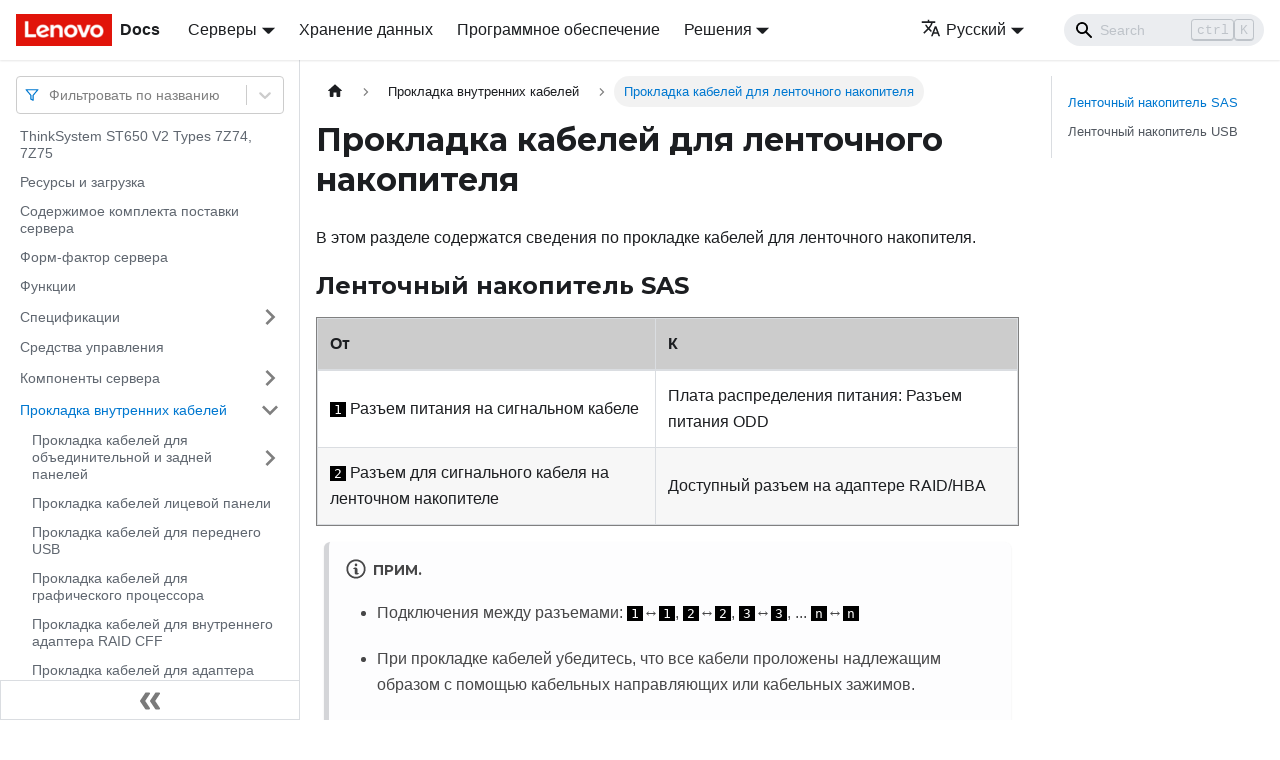

--- FILE ---
content_type: text/html; charset=UTF-8
request_url: https://pubs.lenovo.com/st650-v2/ru/tape_drive_cable_routing
body_size: 8166
content:
<!doctype html>
<html lang="ru" dir="ltr" class="docs-wrapper docs-doc-page docs-version-current plugin-docs plugin-id-default docs-doc-id-tape_drive_cable_routing" data-has-hydrated="false">
<head>
<meta charset="UTF-8">

<title data-rh="true">Прокладка кабелей для ленточного накопителя | ThinkSystem ST650V2 | Lenovo Docs</title><meta data-rh="true" name="viewport" content="width=device-width,initial-scale=1"><meta data-rh="true" name="twitter:card" content="summary_large_image"><meta data-rh="true" property="og:image" content="https://pubs.lenovo.com/st650-v2/ru/img/product_soc.png"><meta data-rh="true" name="twitter:image" content="https://pubs.lenovo.com/st650-v2/ru/img/product_soc.png"><meta data-rh="true" property="og:url" content="https://pubs.lenovo.com/st650-v2/ru/tape_drive_cable_routing"><meta data-rh="true" name="docusaurus_locale" content="ru"><meta data-rh="true" name="docsearch:language" content="ru"><meta data-rh="true" name="keywords" content="ST650V2,7Z74,7Z75,7Z76"><meta data-rh="true" name="og:site_name" content="Lenovo Documentation"><meta data-rh="true" name="robots" content="max-image-preview:large"><meta data-rh="true" name="docusaurus_version" content="current"><meta data-rh="true" name="docusaurus_tag" content="docs-default-current"><meta data-rh="true" name="docsearch:version" content="current"><meta data-rh="true" name="docsearch:docusaurus_tag" content="docs-default-current"><meta data-rh="true" property="og:title" content="Прокладка кабелей для ленточного накопителя | ThinkSystem ST650V2 | Lenovo Docs"><meta data-rh="true" name="description" content="В этом разделе содержатся сведения по прокладке кабелей для ленточного накопителя."><meta data-rh="true" property="og:description" content="В этом разделе содержатся сведения по прокладке кабелей для ленточного накопителя."><link data-rh="true" rel="icon" href="/st650-v2/ru/img/favicon.ico"><link data-rh="true" rel="canonical" href="https://pubs.lenovo.com/st650-v2/ru/tape_drive_cable_routing"><link data-rh="true" rel="alternate" href="https://pubs.lenovo.com/st650-v2/tape_drive_cable_routing" hreflang="en"><link data-rh="true" rel="alternate" href="https://pubs.lenovo.com/st650-v2/de/tape_drive_cable_routing" hreflang="de"><link data-rh="true" rel="alternate" href="https://pubs.lenovo.com/st650-v2/es/tape_drive_cable_routing" hreflang="es"><link data-rh="true" rel="alternate" href="https://pubs.lenovo.com/st650-v2/fr/tape_drive_cable_routing" hreflang="fr"><link data-rh="true" rel="alternate" href="https://pubs.lenovo.com/st650-v2/it/tape_drive_cable_routing" hreflang="it"><link data-rh="true" rel="alternate" href="https://pubs.lenovo.com/st650-v2/ja/tape_drive_cable_routing" hreflang="ja"><link data-rh="true" rel="alternate" href="https://pubs.lenovo.com/st650-v2/ko/tape_drive_cable_routing" hreflang="ko"><link data-rh="true" rel="alternate" href="https://pubs.lenovo.com/st650-v2/pt-BR/tape_drive_cable_routing" hreflang="pt-BR"><link data-rh="true" rel="alternate" href="https://pubs.lenovo.com/st650-v2/ru/tape_drive_cable_routing" hreflang="ru"><link data-rh="true" rel="alternate" href="https://pubs.lenovo.com/st650-v2/th/tape_drive_cable_routing" hreflang="th"><link data-rh="true" rel="alternate" href="https://pubs.lenovo.com/st650-v2/zh-CN/tape_drive_cable_routing" hreflang="zh-CN"><link data-rh="true" rel="alternate" href="https://pubs.lenovo.com/st650-v2/zh-TW/tape_drive_cable_routing" hreflang="zh-TW"><link data-rh="true" rel="alternate" href="https://pubs.lenovo.com/st650-v2/tape_drive_cable_routing" hreflang="x-default"><link rel="preconnect" href="https://www.google-analytics.com">
<link rel="preconnect" href="https://www.googletagmanager.com">
<script async src="https://www.googletagmanager.com/gtag/js?id=G-XM7YNY3PYK"></script>
<script>function gtag(){dataLayer.push(arguments)}window.dataLayer=window.dataLayer||[],gtag("js",new Date),gtag("config","G-XM7YNY3PYK",{anonymize_ip:!0})</script>




<link rel="preconnect" href="https://fonts.googleapis.com">
<link rel="preconnect" href="https://fonts.gstatic.com" crossorigin="anonymous"><link rel="stylesheet" href="/st650-v2/ru/assets/css/styles.248202f8.css">
<link rel="preload" href="/st650-v2/ru/assets/js/runtime~main.c1756669.js" as="script">
<link rel="preload" href="/st650-v2/ru/assets/js/main.d3d554a0.js" as="script">
</head>
<body class="navigation-with-keyboard">
<script>!function(){function t(t){document.documentElement.setAttribute("data-theme",t)}var e=function(){var t=null;try{t=new URLSearchParams(window.location.search).get("docusaurus-theme")}catch(t){}return t}()||function(){var t=null;try{t=localStorage.getItem("theme")}catch(t){}return t}();t(null!==e?e:"light")}()</script><div id="__docusaurus">
<div role="region" aria-label="Перейти к основному содержимому"><a class="skipToContent_fXgn" href="#__docusaurus_skipToContent_fallback">Перейти к основному содержимому</a></div><nav aria-label="Main" class="navbar navbar--fixed-top navbarHideable_m1mJ"><div class="navbar__inner"><div class="navbar__items"><button aria-label="Переключить навигационную панель" aria-expanded="false" class="navbar__toggle clean-btn" type="button"><svg width="30" height="30" viewBox="0 0 30 30" aria-hidden="true"><path stroke="currentColor" stroke-linecap="round" stroke-miterlimit="10" stroke-width="2" d="M4 7h22M4 15h22M4 23h22"></path></svg></button><a href="https://pubs.lenovo.com/ru/" target="_self" rel="noopener noreferrer" class="navbar__brand"><div class="navbar__logo"><img src="/st650-v2/ru/img/lenovo.png" alt="Lenovo Logo" class="themedImage_ToTc themedImage--light_HNdA" height="32" width="96"><img src="/st650-v2/ru/img/lenovo.png" alt="Lenovo Logo" class="themedImage_ToTc themedImage--dark_i4oU" height="32" width="96"></div><b class="navbar__title text--truncate">Docs</b></a><div class="navbar__item dropdown dropdown--hoverable"><a href="#" aria-haspopup="true" aria-expanded="false" role="button" class="navbar__link">Серверы</a><ul class="dropdown__menu"><li><a href="https://pubs.lenovo.com/ru/thinksystem" target="_self" rel="noopener noreferrer" class="dropdown__link externalLink-none">ThinkSystem<svg width="12" height="12" aria-hidden="true" viewBox="0 0 24 24" class="iconExternalLink_nPIU"><path fill="currentColor" d="M21 13v10h-21v-19h12v2h-10v15h17v-8h2zm3-12h-10.988l4.035 4-6.977 7.07 2.828 2.828 6.977-7.07 4.125 4.172v-11z"></path></svg></a></li><li><a href="https://pubs.lenovo.com/ru/thinkedge" target="_self" rel="noopener noreferrer" class="dropdown__link externalLink-none">ThinkEdge<svg width="12" height="12" aria-hidden="true" viewBox="0 0 24 24" class="iconExternalLink_nPIU"><path fill="currentColor" d="M21 13v10h-21v-19h12v2h-10v15h17v-8h2zm3-12h-10.988l4.035 4-6.977 7.07 2.828 2.828 6.977-7.07 4.125 4.172v-11z"></path></svg></a></li><li><a href="https://pubs.lenovo.com/ru/systemx" target="_self" rel="noopener noreferrer" class="dropdown__link externalLink-none">System x<svg width="12" height="12" aria-hidden="true" viewBox="0 0 24 24" class="iconExternalLink_nPIU"><path fill="currentColor" d="M21 13v10h-21v-19h12v2h-10v15h17v-8h2zm3-12h-10.988l4.035 4-6.977 7.07 2.828 2.828 6.977-7.07 4.125 4.172v-11z"></path></svg></a></li><li><a href="https://serveroption.lenovo.com/" target="_blank" rel="noopener noreferrer" class="dropdown__link">Option<svg width="12" height="12" aria-hidden="true" viewBox="0 0 24 24" class="iconExternalLink_nPIU"><path fill="currentColor" d="M21 13v10h-21v-19h12v2h-10v15h17v-8h2zm3-12h-10.988l4.035 4-6.977 7.07 2.828 2.828 6.977-7.07 4.125 4.172v-11z"></path></svg></a></li></ul></div><a href="https://datacentersupport.lenovo.com/storagepubs" target="_self" rel="noopener noreferrer" class="navbar__item navbar__link externalLink-none">Хранение данных<svg width="13.5" height="13.5" aria-hidden="true" viewBox="0 0 24 24" class="iconExternalLink_nPIU"><path fill="currentColor" d="M21 13v10h-21v-19h12v2h-10v15h17v-8h2zm3-12h-10.988l4.035 4-6.977 7.07 2.828 2.828 6.977-7.07 4.125 4.172v-11z"></path></svg></a><a href="https://pubs.lenovo.com/ru/software" target="_self" rel="noopener noreferrer" class="navbar__item navbar__link externalLink-none">Программное обеспечение<svg width="13.5" height="13.5" aria-hidden="true" viewBox="0 0 24 24" class="iconExternalLink_nPIU"><path fill="currentColor" d="M21 13v10h-21v-19h12v2h-10v15h17v-8h2zm3-12h-10.988l4.035 4-6.977 7.07 2.828 2.828 6.977-7.07 4.125 4.172v-11z"></path></svg></a><div class="navbar__item dropdown dropdown--hoverable"><a href="#" aria-haspopup="true" aria-expanded="false" role="button" class="navbar__link">Решения</a><ul class="dropdown__menu"><li><a href="https://pubs.lenovo.com/ru/thinkagile" target="_self" rel="noopener noreferrer" class="dropdown__link externalLink-none">ThinkAgile<svg width="12" height="12" aria-hidden="true" viewBox="0 0 24 24" class="iconExternalLink_nPIU"><path fill="currentColor" d="M21 13v10h-21v-19h12v2h-10v15h17v-8h2zm3-12h-10.988l4.035 4-6.977 7.07 2.828 2.828 6.977-7.07 4.125 4.172v-11z"></path></svg></a></li><li><a href="https://pubs.lenovo.com/ru/water-cooling-solution" target="_self" rel="noopener noreferrer" class="dropdown__link externalLink-none">Water Cooling Solution<svg width="12" height="12" aria-hidden="true" viewBox="0 0 24 24" class="iconExternalLink_nPIU"><path fill="currentColor" d="M21 13v10h-21v-19h12v2h-10v15h17v-8h2zm3-12h-10.988l4.035 4-6.977 7.07 2.828 2.828 6.977-7.07 4.125 4.172v-11z"></path></svg></a></li></ul></div></div><div class="navbar__items navbar__items--right"><div class="navbar__item dropdown dropdown--hoverable dropdown--right"><a href="#" aria-haspopup="true" aria-expanded="false" role="button" class="navbar__link"><svg viewBox="0 0 24 24" width="20" height="20" aria-hidden="true" class="iconLanguage_DSK9"><path fill="currentColor" d="M12.87 15.07l-2.54-2.51.03-.03c1.74-1.94 2.98-4.17 3.71-6.53H17V4h-7V2H8v2H1v1.99h11.17C11.5 7.92 10.44 9.75 9 11.35 8.07 10.32 7.3 9.19 6.69 8h-2c.73 1.63 1.73 3.17 2.98 4.56l-5.09 5.02L4 19l5-5 3.11 3.11.76-2.04zM18.5 10h-2L12 22h2l1.12-3h4.75L21 22h2l-4.5-12zm-2.62 7l1.62-4.33L19.12 17h-3.24z"></path></svg>Русский</a><ul class="dropdown__menu"><li><a href="/st650-v2/tape_drive_cable_routing" target="_self" rel="noopener noreferrer" class="dropdown__link" lang="en">English</a></li><li><a href="/st650-v2/de/tape_drive_cable_routing" target="_self" rel="noopener noreferrer" class="dropdown__link" lang="de">Deutsch</a></li><li><a href="/st650-v2/es/tape_drive_cable_routing" target="_self" rel="noopener noreferrer" class="dropdown__link" lang="es">Español</a></li><li><a href="/st650-v2/fr/tape_drive_cable_routing" target="_self" rel="noopener noreferrer" class="dropdown__link" lang="fr">Français</a></li><li><a href="/st650-v2/it/tape_drive_cable_routing" target="_self" rel="noopener noreferrer" class="dropdown__link" lang="it">Italiano</a></li><li><a href="/st650-v2/ja/tape_drive_cable_routing" target="_self" rel="noopener noreferrer" class="dropdown__link" lang="ja">日本語</a></li><li><a href="/st650-v2/ko/tape_drive_cable_routing" target="_self" rel="noopener noreferrer" class="dropdown__link" lang="ko">한국어</a></li><li><a href="/st650-v2/pt-BR/tape_drive_cable_routing" target="_self" rel="noopener noreferrer" class="dropdown__link" lang="pt-BR">Português do Brasil</a></li><li><a href="/st650-v2/ru/tape_drive_cable_routing" target="_self" rel="noopener noreferrer" class="dropdown__link dropdown__link--active" lang="ru">Русский</a></li><li><a href="/st650-v2/th/tape_drive_cable_routing" target="_self" rel="noopener noreferrer" class="dropdown__link" lang="th">ภาษาไทย</a></li><li><a href="/st650-v2/zh-CN/tape_drive_cable_routing" target="_self" rel="noopener noreferrer" class="dropdown__link" lang="zh-CN">简体中文</a></li><li><a href="/st650-v2/zh-TW/tape_drive_cable_routing" target="_self" rel="noopener noreferrer" class="dropdown__link" lang="zh-TW">繁體中文</a></li></ul></div><div class="searchBox_ZlJk"><div class="navbar__search searchBarContainer_NW3z"><input placeholder="Search" aria-label="Search" class="navbar__search-input"><div class="loadingRing_RJI3 searchBarLoadingRing_YnHq"><div></div><div></div><div></div><div></div></div></div></div></div></div><div role="presentation" class="navbar-sidebar__backdrop"></div></nav><div id="__docusaurus_skipToContent_fallback" class="main-wrapper mainWrapper_z2l0 docsWrapper_BCFX"><button aria-label="Прокрутка к началу" class="clean-btn theme-back-to-top-button backToTopButton_sjWU" type="button"></button><div class="docPage__5DB"><aside class="theme-doc-sidebar-container docSidebarContainer_b6E3"><div class="sidebarViewport_Xe31"><div class="sidebar_njMd sidebarWithHideableNavbar_wUlq"><a href="https://pubs.lenovo.com/ru/" target="_self" rel="noopener noreferrer" tabindex="-1" class="sidebarLogo_isFc"><img src="/st650-v2/ru/img/lenovo.png" alt="Lenovo Logo" class="themedImage_ToTc themedImage--light_HNdA" height="32" width="96"><img src="/st650-v2/ru/img/lenovo.png" alt="Lenovo Logo" class="themedImage_ToTc themedImage--dark_i4oU" height="32" width="96"><b>Docs</b></a><nav aria-label="Docs sidebar" class="menu thin-scrollbar menu_Y1UP"><style data-emotion="css b62m3t-container">.css-b62m3t-container{position:relative;box-sizing:border-box;}</style><div class="titleFilter_mcU3 css-b62m3t-container"><style data-emotion="css 7pg0cj-a11yText">.css-7pg0cj-a11yText{z-index:9999;border:0;clip:rect(1px, 1px, 1px, 1px);height:1px;width:1px;position:absolute;overflow:hidden;padding:0;white-space:nowrap;}</style><span id="react-select-957-live-region" class="css-7pg0cj-a11yText"></span><span aria-live="polite" aria-atomic="false" aria-relevant="additions text" role="log" class="css-7pg0cj-a11yText"></span><style data-emotion="css 13cymwt-control">.css-13cymwt-control{-webkit-align-items:center;-webkit-box-align:center;-ms-flex-align:center;align-items:center;cursor:default;display:-webkit-box;display:-webkit-flex;display:-ms-flexbox;display:flex;-webkit-box-flex-wrap:wrap;-webkit-flex-wrap:wrap;-ms-flex-wrap:wrap;flex-wrap:wrap;-webkit-box-pack:justify;-webkit-justify-content:space-between;justify-content:space-between;min-height:38px;outline:0!important;position:relative;-webkit-transition:all 100ms;transition:all 100ms;background-color:hsl(0, 0%, 100%);border-color:hsl(0, 0%, 80%);border-radius:4px;border-style:solid;border-width:1px;box-sizing:border-box;}.css-13cymwt-control:hover{border-color:hsl(0, 0%, 70%);}</style><div class="title-filter__control css-13cymwt-control"><svg stroke="currentColor" fill="none" stroke-width="2" viewBox="0 0 24 24" stroke-linecap="round" stroke-linejoin="round" class="titleFilterIcon_Fmk3" height="1em" width="1em" xmlns="http://www.w3.org/2000/svg"><polygon points="22 3 2 3 10 12.46 10 19 14 21 14 12.46 22 3"></polygon></svg> <style data-emotion="css hlgwow">.css-hlgwow{-webkit-align-items:center;-webkit-box-align:center;-ms-flex-align:center;align-items:center;display:grid;-webkit-flex:1;-ms-flex:1;flex:1;-webkit-box-flex-wrap:wrap;-webkit-flex-wrap:wrap;-ms-flex-wrap:wrap;flex-wrap:wrap;-webkit-overflow-scrolling:touch;position:relative;overflow:hidden;padding:2px 8px;box-sizing:border-box;}</style><div class="title-filter__value-container css-hlgwow"><style data-emotion="css 1jqq78o-placeholder">.css-1jqq78o-placeholder{grid-area:1/1/2/3;color:hsl(0, 0%, 50%);margin-left:2px;margin-right:2px;box-sizing:border-box;}</style><div class="title-filter__placeholder css-1jqq78o-placeholder" id="react-select-957-placeholder">Фильтровать по названию</div><style data-emotion="css 19bb58m">.css-19bb58m{visibility:visible;-webkit-flex:1 1 auto;-ms-flex:1 1 auto;flex:1 1 auto;display:inline-grid;grid-area:1/1/2/3;grid-template-columns:0 min-content;margin:2px;padding-bottom:2px;padding-top:2px;color:hsl(0, 0%, 20%);box-sizing:border-box;}.css-19bb58m:after{content:attr(data-value) " ";visibility:hidden;white-space:pre;grid-area:1/2;font:inherit;min-width:2px;border:0;margin:0;outline:0;padding:0;}</style><div class="title-filter__input-container css-19bb58m" data-value=""><input class="title-filter__input" style="label:input;color:inherit;background:0;opacity:1;width:100%;grid-area:1 / 2;font:inherit;min-width:2px;border:0;margin:0;outline:0;padding:0" autocapitalize="none" autocomplete="off" autocorrect="off" id="react-select-957-input" spellcheck="false" tabindex="0" aria-autocomplete="list" aria-expanded="false" aria-haspopup="true" role="combobox" aria-activedescendant="" aria-describedby="react-select-957-placeholder"></div></div><style data-emotion="css 1wy0on6">.css-1wy0on6{-webkit-align-items:center;-webkit-box-align:center;-ms-flex-align:center;align-items:center;-webkit-align-self:stretch;-ms-flex-item-align:stretch;align-self:stretch;display:-webkit-box;display:-webkit-flex;display:-ms-flexbox;display:flex;-webkit-flex-shrink:0;-ms-flex-negative:0;flex-shrink:0;box-sizing:border-box;}</style><div class="title-filter__indicators css-1wy0on6"><style data-emotion="css 1u9des2-indicatorSeparator">.css-1u9des2-indicatorSeparator{-webkit-align-self:stretch;-ms-flex-item-align:stretch;align-self:stretch;width:1px;background-color:hsl(0, 0%, 80%);margin-bottom:8px;margin-top:8px;box-sizing:border-box;}</style><span class="title-filter__indicator-separator css-1u9des2-indicatorSeparator"></span><style data-emotion="css 1xc3v61-indicatorContainer">.css-1xc3v61-indicatorContainer{display:-webkit-box;display:-webkit-flex;display:-ms-flexbox;display:flex;-webkit-transition:color 150ms;transition:color 150ms;color:hsl(0, 0%, 80%);padding:8px;box-sizing:border-box;}.css-1xc3v61-indicatorContainer:hover{color:hsl(0, 0%, 60%);}</style><div class="title-filter__indicator title-filter__dropdown-indicator css-1xc3v61-indicatorContainer" aria-hidden="true"><style data-emotion="css 8mmkcg">.css-8mmkcg{display:inline-block;fill:currentColor;line-height:1;stroke:currentColor;stroke-width:0;}</style><svg height="20" width="20" viewBox="0 0 20 20" aria-hidden="true" focusable="false" class="css-8mmkcg"><path d="M4.516 7.548c0.436-0.446 1.043-0.481 1.576 0l3.908 3.747 3.908-3.747c0.533-0.481 1.141-0.446 1.574 0 0.436 0.445 0.408 1.197 0 1.615-0.406 0.418-4.695 4.502-4.695 4.502-0.217 0.223-0.502 0.335-0.787 0.335s-0.57-0.112-0.789-0.335c0 0-4.287-4.084-4.695-4.502s-0.436-1.17 0-1.615z"></path></svg></div></div></div></div><ul class="theme-doc-sidebar-menu menu__list"><li class="theme-doc-sidebar-item-link theme-doc-sidebar-item-link-level-1 menu__list-item"><a class="menu__link" href="/st650-v2/ru/">ThinkSystem ST650 V2 Types 7Z74, 7Z75</a></li><li class="theme-doc-sidebar-item-link theme-doc-sidebar-item-link-level-1 menu__list-item"><a class="menu__link" href="/st650-v2/ru/pdf_files">Ресурсы и загрузка</a></li><li class="theme-doc-sidebar-item-link theme-doc-sidebar-item-link-level-1 menu__list-item"><a class="menu__link" href="/st650-v2/ru/server_package_contents">Содержимое комплекта поставки сервера</a></li><li class="theme-doc-sidebar-item-link theme-doc-sidebar-item-link-level-1 menu__list-item"><a class="menu__link" href="/st650-v2/ru/server_form_factor">Форм-фактор сервера</a></li><li class="theme-doc-sidebar-item-link theme-doc-sidebar-item-link-level-1 menu__list-item"><a class="menu__link" href="/st650-v2/ru/server_features">Функции</a></li><li class="theme-doc-sidebar-item-category theme-doc-sidebar-item-category-level-1 menu__list-item menu__list-item--collapsed"><div class="menu__list-item-collapsible"><a class="menu__link menu__link--sublist" aria-expanded="false" href="/st650-v2/ru/server_specifications">Спецификации</a><button aria-label="Свернуть/развернуть категорию &#x27;Спецификации&#x27;" type="button" class="clean-btn menu__caret"></button></div></li><li class="theme-doc-sidebar-item-link theme-doc-sidebar-item-link-level-1 menu__list-item"><a class="menu__link" href="/st650-v2/ru/management_options">Средства управления</a></li><li class="theme-doc-sidebar-item-category theme-doc-sidebar-item-category-level-1 menu__list-item menu__list-item--collapsed"><div class="menu__list-item-collapsible"><a class="menu__link menu__link--sublist" aria-expanded="false" href="/st650-v2/ru/server_components">Компоненты сервера</a><button aria-label="Свернуть/развернуть категорию &#x27;Компоненты сервера&#x27;" type="button" class="clean-btn menu__caret"></button></div></li><li class="theme-doc-sidebar-item-category theme-doc-sidebar-item-category-level-1 menu__list-item"><div class="menu__list-item-collapsible"><a class="menu__link menu__link--sublist menu__link--active" aria-expanded="true" href="/st650-v2/ru/internal_cable_routing">Прокладка внутренних кабелей</a><button aria-label="Свернуть/развернуть категорию &#x27;Прокладка внутренних кабелей&#x27;" type="button" class="clean-btn menu__caret"></button></div><ul style="display:block;overflow:visible;height:auto" class="menu__list"><li class="theme-doc-sidebar-item-category theme-doc-sidebar-item-category-level-2 menu__list-item menu__list-item--collapsed"><div class="menu__list-item-collapsible"><a class="menu__link menu__link--sublist" aria-expanded="false" tabindex="0" href="/st650-v2/ru/backplane_backplate_ic_topic">Прокладка кабелей для объединительной и задней панелей</a><button aria-label="Свернуть/развернуть категорию &#x27;Прокладка кабелей для объединительной и задней панелей&#x27;" type="button" class="clean-btn menu__caret"></button></div></li><li class="theme-doc-sidebar-item-link theme-doc-sidebar-item-link-level-2 menu__list-item"><a class="menu__link" tabindex="0" href="/st650-v2/ru/front_panel_cable_routing">Прокладка кабелей лицевой панели</a></li><li class="theme-doc-sidebar-item-link theme-doc-sidebar-item-link-level-2 menu__list-item"><a class="menu__link" tabindex="0" href="/st650-v2/ru/front_usb_cable_routing">Прокладка кабелей для переднего USB</a></li><li class="theme-doc-sidebar-item-link theme-doc-sidebar-item-link-level-2 menu__list-item"><a class="menu__link" tabindex="0" href="/st650-v2/ru/gpu_cable_routing">Прокладка кабелей для графического процессора</a></li><li class="theme-doc-sidebar-item-link theme-doc-sidebar-item-link-level-2 menu__list-item"><a class="menu__link" tabindex="0" href="/st650-v2/ru/cff_cable_routing">Прокладка кабелей для внутреннего адаптера RAID CFF</a></li><li class="theme-doc-sidebar-item-link theme-doc-sidebar-item-link-level-2 menu__list-item"><a class="menu__link" tabindex="0" href="/st650-v2/ru/m2_drive_cable_routing">Прокладка кабелей для адаптера загрузки M.2</a></li><li class="theme-doc-sidebar-item-link theme-doc-sidebar-item-link-level-2 menu__list-item"><a class="menu__link" tabindex="0" href="/st650-v2/ru/optical_drive_cable_routing">Прокладка кабелей для дисководов для оптических дисков</a></li><li class="theme-doc-sidebar-item-link theme-doc-sidebar-item-link-level-2 menu__list-item"><a class="menu__link" tabindex="0" href="/st650-v2/ru/pcie8_cable_routing">Прокладка кабелей для гнезда PCIe 8</a></li><li class="theme-doc-sidebar-item-link theme-doc-sidebar-item-link-level-2 menu__list-item"><a class="menu__link" tabindex="0" href="/st650-v2/ru/power_distribution_board_cable_routing">Прокладка кабелей для платы распределения питания</a></li><li class="theme-doc-sidebar-item-link theme-doc-sidebar-item-link-level-2 menu__list-item"><a class="menu__link menu__link--active" aria-current="page" tabindex="0" href="/st650-v2/ru/tape_drive_cable_routing">Прокладка кабелей для ленточного накопителя</a></li></ul></li><li class="theme-doc-sidebar-item-category theme-doc-sidebar-item-category-level-1 menu__list-item menu__list-item--collapsed"><div class="menu__list-item-collapsible"><a class="menu__link menu__link--sublist" aria-expanded="false" href="/st650-v2/ru/server_setup">Настройка оборудования сервера</a><button aria-label="Свернуть/развернуть категорию &#x27;Настройка оборудования сервера&#x27;" type="button" class="clean-btn menu__caret"></button></div></li><li class="theme-doc-sidebar-item-category theme-doc-sidebar-item-category-level-1 menu__list-item menu__list-item--collapsed"><div class="menu__list-item-collapsible"><a class="menu__link menu__link--sublist" aria-expanded="false" href="/st650-v2/ru/managing_your_server">Конфигурация системы</a><button aria-label="Свернуть/развернуть категорию &#x27;Конфигурация системы&#x27;" type="button" class="clean-btn menu__caret"></button></div></li><li class="theme-doc-sidebar-item-category theme-doc-sidebar-item-category-level-1 menu__list-item menu__list-item--collapsed"><div class="menu__list-item-collapsible"><a class="menu__link menu__link--sublist" aria-expanded="false" href="/st650-v2/ru/maintenance_manual_hardware_replacement_procedures">Процедуры замены оборудования</a><button aria-label="Свернуть/развернуть категорию &#x27;Процедуры замены оборудования&#x27;" type="button" class="clean-btn menu__caret"></button></div></li><li class="theme-doc-sidebar-item-category theme-doc-sidebar-item-category-level-1 menu__list-item menu__list-item--collapsed"><div class="menu__list-item-collapsible"><a class="menu__link menu__link--sublist" aria-expanded="false" href="/st650-v2/ru/maintenance_manual_problem_determination">Диагностика неполадок</a><button aria-label="Свернуть/развернуть категорию &#x27;Диагностика неполадок&#x27;" type="button" class="clean-btn menu__caret"></button></div></li><li class="theme-doc-sidebar-item-category theme-doc-sidebar-item-category-level-1 menu__list-item menu__list-item--collapsed"><div class="menu__list-item-collapsible"><a class="menu__link menu__link--sublist" aria-expanded="false" href="/st650-v2/ru/messages_introduction">Сообщения</a><button aria-label="Свернуть/развернуть категорию &#x27;Сообщения&#x27;" type="button" class="clean-btn menu__caret"></button></div></li><li class="theme-doc-sidebar-item-link theme-doc-sidebar-item-link-level-1 menu__list-item"><a class="menu__link" href="/st650-v2/ru/service_bulletins">Технические советы</a></li><li class="theme-doc-sidebar-item-link theme-doc-sidebar-item-link-level-1 menu__list-item"><a class="menu__link" href="/st650-v2/ru/security_advisories">Информационные сообщения по безопасности</a></li><li class="theme-doc-sidebar-item-category theme-doc-sidebar-item-category-level-1 menu__list-item menu__list-item--collapsed"><div class="menu__list-item-collapsible"><a class="menu__link menu__link--sublist" aria-expanded="false" href="/st650-v2/ru/disassemble_for_recycle">Разборка оборудования для утилизации</a><button aria-label="Свернуть/развернуть категорию &#x27;Разборка оборудования для утилизации&#x27;" type="button" class="clean-btn menu__caret"></button></div></li><li class="theme-doc-sidebar-item-category theme-doc-sidebar-item-category-level-1 menu__list-item menu__list-item--collapsed"><div class="menu__list-item-collapsible"><a class="menu__link menu__link--sublist" aria-expanded="false" href="/st650-v2/ru/getting_help_and_technical_assistance">Получение помощи и технической поддержки</a><button aria-label="Свернуть/развернуть категорию &#x27;Получение помощи и технической поддержки&#x27;" type="button" class="clean-btn menu__caret"></button></div></li></ul><div class="sidebar-resource-links"><hr><div><a href="https://lenovopress.lenovo.com/lp1390-thinksystem-st650-v2-server" class="menu__link" target="_BLANK"><img height="24" width="24" src="https://pubs.lenovo.com/img/lenovopress.png"><span class="sidebarLinks-name">ThinkSystem ST650 V2 Server Product Guide</span><div><svg stroke="currentColor" fill="currentColor" stroke-width="0" viewBox="0 0 512 512" height="0.875rem" width="0.875rem" xmlns="http://www.w3.org/2000/svg"><path d="M432,320H400a16,16,0,0,0-16,16V448H64V128H208a16,16,0,0,0,16-16V80a16,16,0,0,0-16-16H48A48,48,0,0,0,0,112V464a48,48,0,0,0,48,48H400a48,48,0,0,0,48-48V336A16,16,0,0,0,432,320ZM488,0h-128c-21.37,0-32.05,25.91-17,41l35.73,35.73L135,320.37a24,24,0,0,0,0,34L157.67,377a24,24,0,0,0,34,0L435.28,133.32,471,169c15,15,41,4.5,41-17V24A24,24,0,0,0,488,0Z"></path></svg></div></a></div></div></nav><button type="button" title="Свернуть сайдбар" aria-label="Свернуть сайдбар" class="button button--secondary button--outline collapseSidebarButton_PEFL"><svg width="20" height="20" aria-hidden="true" class="collapseSidebarButtonIcon_kv0_"><g fill="#7a7a7a"><path d="M9.992 10.023c0 .2-.062.399-.172.547l-4.996 7.492a.982.982 0 01-.828.454H1c-.55 0-1-.453-1-1 0-.2.059-.403.168-.551l4.629-6.942L.168 3.078A.939.939 0 010 2.528c0-.548.45-.997 1-.997h2.996c.352 0 .649.18.828.45L9.82 9.472c.11.148.172.347.172.55zm0 0"></path><path d="M19.98 10.023c0 .2-.058.399-.168.547l-4.996 7.492a.987.987 0 01-.828.454h-3c-.547 0-.996-.453-.996-1 0-.2.059-.403.168-.551l4.625-6.942-4.625-6.945a.939.939 0 01-.168-.55 1 1 0 01.996-.997h3c.348 0 .649.18.828.45l4.996 7.492c.11.148.168.347.168.55zm0 0"></path></g></svg></button></div></div></aside><main class="docMainContainer_gTbr"><div class="container padding-top--md padding-bottom--lg"><div class="row"><div class="col docItemCol_z5aJ"><div class="docItemContainer_c0TR"><article><nav class="theme-doc-breadcrumbs breadcrumbsContainer_Z_bl" aria-label="Навигационная цепочка текущей страницы"><ul class="breadcrumbs" itemscope="" itemtype="https://schema.org/BreadcrumbList"><li class="breadcrumbs__item"><a aria-label="Главная страница" class="breadcrumbs__link" href="/st650-v2/ru/"><svg viewBox="0 0 24 24" class="breadcrumbHomeIcon_YNFT"><path d="M10 19v-5h4v5c0 .55.45 1 1 1h3c.55 0 1-.45 1-1v-7h1.7c.46 0 .68-.57.33-.87L12.67 3.6c-.38-.34-.96-.34-1.34 0l-8.36 7.53c-.34.3-.13.87.33.87H5v7c0 .55.45 1 1 1h3c.55 0 1-.45 1-1z" fill="currentColor"></path></svg></a></li><li itemscope="" itemprop="itemListElement" itemtype="https://schema.org/ListItem" class="breadcrumbs__item"><a class="breadcrumbs__link" itemprop="item" href="/st650-v2/ru/internal_cable_routing"><span itemprop="name">Прокладка внутренних кабелей</span></a><meta itemprop="position" content="1"></li><li itemscope="" itemprop="itemListElement" itemtype="https://schema.org/ListItem" class="breadcrumbs__item breadcrumbs__item--active"><span class="breadcrumbs__link" itemprop="name">Прокладка кабелей для ленточного накопителя</span><meta itemprop="position" content="2"></li></ul></nav><div class="tocCollapsible_ETCw theme-doc-toc-mobile tocMobile_ITEo"><button type="button" class="clean-btn tocCollapsibleButton_TO0P">Содержание этой страницы</button></div><div class="theme-doc-markdown markdown"><h1>Прокладка кабелей для ленточного накопителя</h1><div class="body refbody"><p class="shortdesc">В этом разделе содержатся сведения по прокладке кабелей для ленточного накопителя.</p><div class="section"><h2 class="anchor anchorWithHideOnScrollNavbar_WYt5" id="ленточный-накопитель-sas">Ленточный накопитель SAS<a href="#ленточный-накопитель-sas" class="hash-link" aria-label="Прямая ссылка на Ленточный накопитель SAS" title="Прямая ссылка на Ленточный накопитель SAS">​</a></h2><div class="p"><div class="tablenoborder"><table cellpadding="4" cellspacing="0" summary="" width="100%" frame="border" border="1" rules="all" class="table table_width-full"><thead style="text-align:left" class="thead"><tr style="vertical-align:middle"><th style="text-align:left;vertical-align:middle" class="entry nocellnorowborder">От</th><th style="text-align:left;vertical-align:middle" class="entry cell-norowborder">К</th></tr></thead><tbody class="tbody"><tr><td style="text-align:left;vertical-align:middle" class="entry nocellnorowborder"><tt class="ph tt">1</tt> Разъем питания на сигнальном кабеле</td><td style="text-align:left;vertical-align:middle" class="entry cell-norowborder">Плата распределения питания: Разъем питания ODD</td></tr><tr><td style="text-align:left;vertical-align:middle" class="entry row-nocellborder"><tt class="ph tt">2</tt> Разъем для сигнального кабеля на ленточном накопителе</td><td style="text-align:left;vertical-align:middle" class="entry cellrowborder">Доступный разъем на адаптере RAID/HBA</td></tr></tbody></table></div></div></div><div class="section"><div class="theme-admonition theme-admonition-note alert alert--secondary admonition_LlT9"><div class="admonitionHeading_tbUL"><span class="admonitionIcon_kALy"><svg viewBox="0 0 14 16"><path fill-rule="evenodd" d="M6.3 5.69a.942.942 0 0 1-.28-.7c0-.28.09-.52.28-.7.19-.18.42-.28.7-.28.28 0 .52.09.7.28.18.19.28.42.28.7 0 .28-.09.52-.28.7a1 1 0 0 1-.7.3c-.28 0-.52-.11-.7-.3zM8 7.99c-.02-.25-.11-.48-.31-.69-.2-.19-.42-.3-.69-.31H6c-.27.02-.48.13-.69.31-.2.2-.3.44-.31.69h1v3c.02.27.11.5.31.69.2.2.42.31.69.31h1c.27 0 .48-.11.69-.31.2-.19.3-.42.31-.69H8V7.98v.01zM7 2.3c-3.14 0-5.7 2.54-5.7 5.68 0 3.14 2.56 5.7 5.7 5.7s5.7-2.55 5.7-5.7c0-3.15-2.56-5.69-5.7-5.69v.01zM7 .98c3.86 0 7 3.14 7 7s-3.14 7-7 7-7-3.12-7-7 3.14-7 7-7z"></path></svg></span>Прим.</div><div class="admonitionContent_S0QG"><ul class="ul"><li class="li"><p class="p">Подключения между разъемами: <tt class="ph tt">1</tt>↔<tt class="ph tt">1</tt>, <tt class="ph tt">2</tt>↔<tt class="ph tt">2</tt>, <tt class="ph tt">3</tt>↔<tt class="ph tt">3</tt>, ... <tt class="ph tt">n</tt>↔<tt class="ph tt">n</tt></p></li><li class="li"><p class="p">При прокладке кабелей убедитесь, что все кабели проложены надлежащим образом с помощью кабельных направляющих или кабельных зажимов.</p></li><li class="li"><p class="p">На следующих рисунках показана прокладка кабелей для гнезд PCIe 1 и 9 соответственно. Прокладка кабелей для других гнезд PCIe выполняется аналогично.</p></li></ul></div></div><div class="p"><div class="fig fignone"><span class="figcap"><span class="fig--title-label">Рис. 1. </span>Прокладка кабелей для ленточного накопителя SAS к гнезду PCIe 1</span><br><img loading="lazy" src="st650_v2-143-450.png" width="100%" alt="Cable routing for SAS tape drive to PCIe slot 1" style="max-width:432px" class="image img_ev3q"><br></div></div><div class="p"><div class="fig fignone"><span class="figcap"><span class="fig--title-label">Рис. 2. </span>Прокладка кабелей для ленточного накопителя SAS к гнезду PCIe 9</span><br><img loading="lazy" src="st650_v2-144-450.png" width="100%" alt="Cable routing for SAS tape drive to PCIe slot 9" style="max-width:432px" class="image img_ev3q"><br></div></div></div><div class="section"><h2 class="anchor anchorWithHideOnScrollNavbar_WYt5" id="ленточный-накопитель-usb">Ленточный накопитель USB<a href="#ленточный-накопитель-usb" class="hash-link" aria-label="Прямая ссылка на Ленточный накопитель USB" title="Прямая ссылка на Ленточный накопитель USB">​</a></h2><div class="p"><div class="tablenoborder"><table cellpadding="4" cellspacing="0" summary="" width="100%" frame="border" border="1" rules="all" class="table table_width-full"><thead style="text-align:left" class="thead"><tr style="vertical-align:middle"><th style="text-align:left;vertical-align:middle" class="entry nocellnorowborder">От</th><th style="text-align:left;vertical-align:middle" class="entry cell-norowborder">К</th></tr></thead><tbody class="tbody"><tr><td style="text-align:left;vertical-align:middle" class="entry nocellnorowborder"><tt class="ph tt">1</tt> Разъем питания на ленточном накопителе</td><td style="text-align:left;vertical-align:middle" class="entry cell-norowborder">Плата распределения питания: Разъем питания ODD</td></tr><tr><td style="text-align:left;vertical-align:middle" class="entry row-nocellborder"><tt class="ph tt">2</tt> Разъем для сигнального кабеля на ленточном накопителе</td><td style="text-align:left;vertical-align:middle" class="entry cellrowborder">Материнская плата: Внутренний разъем USB 4</td></tr></tbody></table></div></div></div><div class="section"><div class="theme-admonition theme-admonition-note alert alert--secondary admonition_LlT9"><div class="admonitionHeading_tbUL"><span class="admonitionIcon_kALy"><svg viewBox="0 0 14 16"><path fill-rule="evenodd" d="M6.3 5.69a.942.942 0 0 1-.28-.7c0-.28.09-.52.28-.7.19-.18.42-.28.7-.28.28 0 .52.09.7.28.18.19.28.42.28.7 0 .28-.09.52-.28.7a1 1 0 0 1-.7.3c-.28 0-.52-.11-.7-.3zM8 7.99c-.02-.25-.11-.48-.31-.69-.2-.19-.42-.3-.69-.31H6c-.27.02-.48.13-.69.31-.2.2-.3.44-.31.69h1v3c.02.27.11.5.31.69.2.2.42.31.69.31h1c.27 0 .48-.11.69-.31.2-.19.3-.42.31-.69H8V7.98v.01zM7 2.3c-3.14 0-5.7 2.54-5.7 5.68 0 3.14 2.56 5.7 5.7 5.7s5.7-2.55 5.7-5.7c0-3.15-2.56-5.69-5.7-5.69v.01zM7 .98c3.86 0 7 3.14 7 7s-3.14 7-7 7-7-3.12-7-7 3.14-7 7-7z"></path></svg></span>Прим.</div><div class="admonitionContent_S0QG"><ul class="ul"><li class="li"><p class="p">Подключения между разъемами: <tt class="ph tt">1</tt>↔<tt class="ph tt">1</tt>, <tt class="ph tt">2</tt>↔<tt class="ph tt">2</tt>, <tt class="ph tt">3</tt>↔<tt class="ph tt">3</tt>, ... <tt class="ph tt">n</tt>↔<tt class="ph tt">n</tt></p></li><li class="li"><p class="p">При прокладке кабелей убедитесь, что все кабели проложены надлежащим образом с помощью кабельных направляющих или кабельных зажимов.</p></li></ul></div></div></div><div class="section"><div class="p"><div class="fig fignone"><span class="figcap"><span class="fig--title-label">Рис. 3. </span>Прокладка кабелей для ленточного накопителя USB</span><br><img loading="lazy" src="st650_v2-142-450.png" width="100%" alt="Cable routing for the USB tape drive" style="max-width:432px" class="image img_ev3q"><br></div></div></div></div><div></div></div><div class="feedback docusaurus-mt-lg" style="color:#ccc"><svg stroke="currentColor" fill="currentColor" stroke-width="0" viewBox="0 0 24 24" class="react-icons" height="1.5em" width="1.5em" xmlns="http://www.w3.org/2000/svg"><path fill="none" d="M0 0h24v24H0V0z"></path><path d="M20 4H4c-1.1 0-1.99.9-1.99 2L2 18c0 1.1.9 2 2 2h16c1.1 0 2-.9 2-2V6c0-1.1-.9-2-2-2zm0 14H4V8l8 5 8-5v10zm-8-7L4 6h16l-8 5z"></path></svg>Предоставить обратную связь</div></article><nav class="pagination-nav docusaurus-mt-lg" aria-label="Страница документа"><a class="pagination-nav__link pagination-nav__link--prev" href="/st650-v2/ru/power_distribution_board_cable_routing"><div class="pagination-nav__sublabel">Предыдущая страница</div><div class="pagination-nav__label">Прокладка кабелей для платы распределения питания</div></a><a class="pagination-nav__link pagination-nav__link--next" href="/st650-v2/ru/server_setup"><div class="pagination-nav__sublabel">Следующая страница</div><div class="pagination-nav__label">Настройка оборудования сервера</div></a></nav></div></div><div class="col col--3"><div class="tableOfContents_bqdL thin-scrollbar theme-doc-toc-desktop"><ul class="table-of-contents table-of-contents__left-border"><li><a href="#ленточный-накопитель-sas" class="table-of-contents__link toc-highlight">Ленточный накопитель SAS</a></li><li><a href="#ленточный-накопитель-usb" class="table-of-contents__link toc-highlight">Ленточный накопитель USB</a></li></ul></div></div></div></div></main></div></div><footer class="footer footer--dark"><div class="container container-fluid"><div class="footer__bottom text--center"><div class="footer__copyright">© 2026 Lenovo. All rights reserved. <span class="lenovo-policy"><a href="https://www.lenovo.com/privacy/" target="_blank">Privacy Policy</a> | <a href="https://www.lenovo.com/us/en/legal/" target="_blank">Terms of Use</a></span></div></div></div></footer></div>
<script src="/st650-v2/ru/assets/js/runtime~main.c1756669.js"></script>
<script src="/st650-v2/ru/assets/js/main.d3d554a0.js"></script>
</body>
</html>

--- FILE ---
content_type: application/javascript
request_url: https://pubs.lenovo.com/st650-v2/ru/assets/js/main.d3d554a0.js
body_size: 182115
content:
/*! For license information please see main.d3d554a0.js.LICENSE.txt */
(self.webpackChunkdocs_importer=self.webpackChunkdocs_importer||[]).push([[40179],{34334:(e,t,n)=>{"use strict";function r(e){var t,n,o="";if("string"==typeof e||"number"==typeof e)o+=e;else if("object"==typeof e)if(Array.isArray(e))for(t=0;t<e.length;t++)e[t]&&(n=r(e[t]))&&(o&&(o+=" "),o+=n);else for(t in e)e[t]&&(o&&(o+=" "),o+=t);return o}n.d(t,{Z:()=>o});const o=function(){for(var e,t,n=0,o="";n<arguments.length;)(e=arguments[n++])&&(t=r(e))&&(o&&(o+=" "),o+=t);return o}},87459:(e,t,n)=>{"use strict";function r(e){var t,n,o="";if("string"==typeof e||"number"==typeof e)o+=e;else if("object"==typeof e)if(Array.isArray(e))for(t=0;t<e.length;t++)e[t]&&(n=r(e[t]))&&(o&&(o+=" "),o+=n);else for(t in e)e[t]&&(o&&(o+=" "),o+=t);return o}n.d(t,{Z:()=>o});const o=function(){for(var e,t,n=0,o="";n<arguments.length;)(e=arguments[n++])&&(t=r(e))&&(o&&(o+=" "),o+=t);return o}},1728:(e,t,n)=>{"use strict";function r(e){var t,n,o="";if("string"==typeof e||"number"==typeof e)o+=e;else if("object"==typeof e)if(Array.isArray(e))for(t=0;t<e.length;t++)e[t]&&(n=r(e[t]))&&(o&&(o+=" "),o+=n);else for(t in e)e[t]&&(o&&(o+=" "),o+=t);return o}n.d(t,{Z:()=>o});const o=function(){for(var e,t,n=0,o="";n<arguments.length;)(e=arguments[n++])&&(t=r(e))&&(o&&(o+=" "),o+=t);return o}},99318:(e,t,n)=>{"use strict";n.d(t,{lX:()=>P,q_:()=>x,ob:()=>m,PP:()=>w,Ep:()=>p});var r=n(87462);function o(e){return"/"===e.charAt(0)}function s(e,t){for(var n=t,r=n+1,o=e.length;r<o;n+=1,r+=1)e[n]=e[r];e.pop()}const a=function(e,t){void 0===t&&(t="");var n,r=e&&e.split("/")||[],a=t&&t.split("/")||[],i=e&&o(e),c=t&&o(t),u=i||c;if(e&&o(e)?a=r:r.length&&(a.pop(),a=a.concat(r)),!a.length)return"/";if(a.length){var d=a[a.length-1];n="."===d||".."===d||""===d}else n=!1;for(var l=0,p=a.length;p>=0;p--){var m=a[p];"."===m?s(a,p):".."===m?(s(a,p),l++):l&&(s(a,p),l--)}if(!u)for(;l--;l)a.unshift("..");!u||""===a[0]||a[0]&&o(a[0])||a.unshift("");var f=a.join("/");return n&&"/"!==f.substr(-1)&&(f+="/"),f};var i=n(38776);function c(e){return"/"===e.charAt(0)?e:"/"+e}function u(e){return"/"===e.charAt(0)?e.substr(1):e}function d(e,t){return function(e,t){return 0===e.toLowerCase().indexOf(t.toLowerCase())&&-1!=="/?#".indexOf(e.charAt(t.length))}(e,t)?e.substr(t.length):e}function l(e){return"/"===e.charAt(e.length-1)?e.slice(0,-1):e}function p(e){var t=e.pathname,n=e.search,r=e.hash,o=t||"/";return n&&"?"!==n&&(o+="?"===n.charAt(0)?n:"?"+n),r&&"#"!==r&&(o+="#"===r.charAt(0)?r:"#"+r),o}function m(e,t,n,o){var s;"string"==typeof e?(s=function(e){var t=e||"/",n="",r="",o=t.indexOf("#");-1!==o&&(r=t.substr(o),t=t.substr(0,o));var s=t.indexOf("?");return-1!==s&&(n=t.substr(s),t=t.substr(0,s)),{pathname:t,search:"?"===n?"":n,hash:"#"===r?"":r}}(e),s.state=t):(void 0===(s=(0,r.Z)({},e)).pathname&&(s.pathname=""),s.search?"?"!==s.search.charAt(0)&&(s.search="?"+s.search):s.search="",s.hash?"#"!==s.hash.charAt(0)&&(s.hash="#"+s.hash):s.hash="",void 0!==t&&void 0===s.state&&(s.state=t));try{s.pathname=decodeURI(s.pathname)}catch(i){throw i instanceof URIError?new URIError('Pathname "'+s.pathname+'" could not be decoded. This is likely caused by an invalid percent-encoding.'):i}return n&&(s.key=n),o?s.pathname?"/"!==s.pathname.charAt(0)&&(s.pathname=a(s.pathname,o.pathname)):s.pathname=o.pathname:s.pathname||(s.pathname="/"),s}function f(){var e=null;var t=[];return{setPrompt:function(t){return e=t,function(){e===t&&(e=null)}},confirmTransitionTo:function(t,n,r,o){if(null!=e){var s="function"==typeof e?e(t,n):e;"string"==typeof s?"function"==typeof r?r(s,o):o(!0):o(!1!==s)}else o(!0)},appendListener:function(e){var n=!0;function r(){n&&e.apply(void 0,arguments)}return t.push(r),function(){n=!1,t=t.filter((function(e){return e!==r}))}},notifyListeners:function(){for(var e=arguments.length,n=new Array(e),r=0;r<e;r++)n[r]=arguments[r];t.forEach((function(e){return e.apply(void 0,n)}))}}}var b=!("undefined"==typeof window||!window.document||!window.document.createElement);function _(e,t){t(window.confirm(e))}var h="popstate",v="hashchange";function g(){try{return window.history.state||{}}catch(e){return{}}}function P(e){void 0===e&&(e={}),b||(0,i.Z)(!1);var t,n=window.history,o=(-1===(t=window.navigator.userAgent).indexOf("Android 2.")&&-1===t.indexOf("Android 4.0")||-1===t.indexOf("Mobile Safari")||-1!==t.indexOf("Chrome")||-1!==t.indexOf("Windows Phone"))&&window.history&&"pushState"in window.history,s=!(-1===window.navigator.userAgent.indexOf("Trident")),a=e,u=a.forceRefresh,P=void 0!==u&&u,S=a.getUserConfirmation,F=void 0===S?_:S,Q=a.keyLength,X=void 0===Q?6:Q,y=e.basename?l(c(e.basename)):"";function x(e){var t=e||{},n=t.key,r=t.state,o=window.location,s=o.pathname+o.search+o.hash;return y&&(s=d(s,y)),m(s,r,n)}function I(){return Math.random().toString(36).substr(2,X)}var w=f();function M(e){(0,r.Z)(U,e),U.length=n.length,w.notifyListeners(U.location,U.action)}function E(e){(function(e){return void 0===e.state&&-1===navigator.userAgent.indexOf("CriOS")})(e)||N(x(e.state))}function k(){N(x(g()))}var O=!1;function N(e){if(O)O=!1,M();else{w.confirmTransitionTo(e,"POP",F,(function(t){t?M({action:"POP",location:e}):function(e){var t=U.location,n=C.indexOf(t.key);-1===n&&(n=0);var r=C.indexOf(e.key);-1===r&&(r=0);var o=n-r;o&&(O=!0,D(o))}(e)}))}}var A=x(g()),C=[A.key];function j(e){return y+p(e)}function D(e){n.go(e)}var L=0;function T(e){1===(L+=e)&&1===e?(window.addEventListener(h,E),s&&window.addEventListener(v,k)):0===L&&(window.removeEventListener(h,E),s&&window.removeEventListener(v,k))}var R=!1;var U={length:n.length,action:"POP",location:A,createHref:j,push:function(e,t){var r="PUSH",s=m(e,t,I(),U.location);w.confirmTransitionTo(s,r,F,(function(e){if(e){var t=j(s),a=s.key,i=s.state;if(o)if(n.pushState({key:a,state:i},null,t),P)window.location.href=t;else{var c=C.indexOf(U.location.key),u=C.slice(0,c+1);u.push(s.key),C=u,M({action:r,location:s})}else window.location.href=t}}))},replace:function(e,t){var r="REPLACE",s=m(e,t,I(),U.location);w.confirmTransitionTo(s,r,F,(function(e){if(e){var t=j(s),a=s.key,i=s.state;if(o)if(n.replaceState({key:a,state:i},null,t),P)window.location.replace(t);else{var c=C.indexOf(U.location.key);-1!==c&&(C[c]=s.key),M({action:r,location:s})}else window.location.replace(t)}}))},go:D,goBack:function(){D(-1)},goForward:function(){D(1)},block:function(e){void 0===e&&(e=!1);var t=w.setPrompt(e);return R||(T(1),R=!0),function(){return R&&(R=!1,T(-1)),t()}},listen:function(e){var t=w.appendListener(e);return T(1),function(){T(-1),t()}}};return U}var S="hashchange",F={hashbang:{encodePath:function(e){return"!"===e.charAt(0)?e:"!/"+u(e)},decodePath:function(e){return"!"===e.charAt(0)?e.substr(1):e}},noslash:{encodePath:u,decodePath:c},slash:{encodePath:c,decodePath:c}};function Q(e){var t=e.indexOf("#");return-1===t?e:e.slice(0,t)}function X(){var e=window.location.href,t=e.indexOf("#");return-1===t?"":e.substring(t+1)}function y(e){window.location.replace(Q(window.location.href)+"#"+e)}function x(e){void 0===e&&(e={}),b||(0,i.Z)(!1);var t=window.history,n=(window.navigator.userAgent.indexOf("Firefox"),e),o=n.getUserConfirmation,s=void 0===o?_:o,a=n.hashType,u=void 0===a?"slash":a,h=e.basename?l(c(e.basename)):"",v=F[u],g=v.encodePath,P=v.decodePath;function x(){var e=P(X());return h&&(e=d(e,h)),m(e)}var I=f();function w(e){(0,r.Z)(R,e),R.length=t.length,I.notifyListeners(R.location,R.action)}var M=!1,E=null;function k(){var e,t,n=X(),r=g(n);if(n!==r)y(r);else{var o=x(),a=R.location;if(!M&&(t=o,(e=a).pathname===t.pathname&&e.search===t.search&&e.hash===t.hash))return;if(E===p(o))return;E=null,function(e){if(M)M=!1,w();else{var t="POP";I.confirmTransitionTo(e,t,s,(function(n){n?w({action:t,location:e}):function(e){var t=R.location,n=C.lastIndexOf(p(t));-1===n&&(n=0);var r=C.lastIndexOf(p(e));-1===r&&(r=0);var o=n-r;o&&(M=!0,j(o))}(e)}))}}(o)}}var O=X(),N=g(O);O!==N&&y(N);var A=x(),C=[p(A)];function j(e){t.go(e)}var D=0;function L(e){1===(D+=e)&&1===e?window.addEventListener(S,k):0===D&&window.removeEventListener(S,k)}var T=!1;var R={length:t.length,action:"POP",location:A,createHref:function(e){var t=document.querySelector("base"),n="";return t&&t.getAttribute("href")&&(n=Q(window.location.href)),n+"#"+g(h+p(e))},push:function(e,t){var n="PUSH",r=m(e,void 0,void 0,R.location);I.confirmTransitionTo(r,n,s,(function(e){if(e){var t=p(r),o=g(h+t);if(X()!==o){E=t,function(e){window.location.hash=e}(o);var s=C.lastIndexOf(p(R.location)),a=C.slice(0,s+1);a.push(t),C=a,w({action:n,location:r})}else w()}}))},replace:function(e,t){var n="REPLACE",r=m(e,void 0,void 0,R.location);I.confirmTransitionTo(r,n,s,(function(e){if(e){var t=p(r),o=g(h+t);X()!==o&&(E=t,y(o));var s=C.indexOf(p(R.location));-1!==s&&(C[s]=t),w({action:n,location:r})}}))},go:j,goBack:function(){j(-1)},goForward:function(){j(1)},block:function(e){void 0===e&&(e=!1);var t=I.setPrompt(e);return T||(L(1),T=!0),function(){return T&&(T=!1,L(-1)),t()}},listen:function(e){var t=I.appendListener(e);return L(1),function(){L(-1),t()}}};return R}function I(e,t,n){return Math.min(Math.max(e,t),n)}function w(e){void 0===e&&(e={});var t=e,n=t.getUserConfirmation,o=t.initialEntries,s=void 0===o?["/"]:o,a=t.initialIndex,i=void 0===a?0:a,c=t.keyLength,u=void 0===c?6:c,d=f();function l(e){(0,r.Z)(P,e),P.length=P.entries.length,d.notifyListeners(P.location,P.action)}function b(){return Math.random().toString(36).substr(2,u)}var _=I(i,0,s.length-1),h=s.map((function(e){return m(e,void 0,"string"==typeof e?b():e.key||b())})),v=p;function g(e){var t=I(P.index+e,0,P.entries.length-1),r=P.entries[t];d.confirmTransitionTo(r,"POP",n,(function(e){e?l({action:"POP",location:r,index:t}):l()}))}var P={length:h.length,action:"POP",location:h[_],index:_,entries:h,createHref:v,push:function(e,t){var r="PUSH",o=m(e,t,b(),P.location);d.confirmTransitionTo(o,r,n,(function(e){if(e){var t=P.index+1,n=P.entries.slice(0);n.length>t?n.splice(t,n.length-t,o):n.push(o),l({action:r,location:o,index:t,entries:n})}}))},replace:function(e,t){var r="REPLACE",o=m(e,t,b(),P.location);d.confirmTransitionTo(o,r,n,(function(e){e&&(P.entries[P.index]=o,l({action:r,location:o}))}))},go:g,goBack:function(){g(-1)},goForward:function(){g(1)},canGo:function(e){var t=P.index+e;return t>=0&&t<P.entries.length},block:function(e){return void 0===e&&(e=!1),d.setPrompt(e)},listen:function(e){return d.appendListener(e)}};return P}},8679:(e,t,n)=>{"use strict";var r=n(59864),o={childContextTypes:!0,contextType:!0,contextTypes:!0,defaultProps:!0,displayName:!0,getDefaultProps:!0,getDerivedStateFromError:!0,getDerivedStateFromProps:!0,mixins:!0,propTypes:!0,type:!0},s={name:!0,length:!0,prototype:!0,caller:!0,callee:!0,arguments:!0,arity:!0},a={$$typeof:!0,compare:!0,defaultProps:!0,displayName:!0,propTypes:!0,type:!0},i={};function c(e){return r.isMemo(e)?a:i[e.$$typeof]||o}i[r.ForwardRef]={$$typeof:!0,render:!0,defaultProps:!0,displayName:!0,propTypes:!0},i[r.Memo]=a;var u=Object.defineProperty,d=Object.getOwnPropertyNames,l=Object.getOwnPropertySymbols,p=Object.getOwnPropertyDescriptor,m=Object.getPrototypeOf,f=Object.prototype;e.exports=function e(t,n,r){if("string"!=typeof n){if(f){var o=m(n);o&&o!==f&&e(t,o,r)}var a=d(n);l&&(a=a.concat(l(n)));for(var i=c(t),b=c(n),_=0;_<a.length;++_){var h=a[_];if(!(s[h]||r&&r[h]||b&&b[h]||i&&i[h])){var v=p(n,h);try{u(t,h,v)}catch(g){}}}}return t}},41143:e=>{"use strict";e.exports=function(e,t,n,r,o,s,a,i){if(!e){var c;if(void 0===t)c=new Error("Minified exception occurred; use the non-minified dev environment for the full error message and additional helpful warnings.");else{var u=[n,r,o,s,a,i],d=0;(c=new Error(t.replace(/%s/g,(function(){return u[d++]})))).name="Invariant Violation"}throw c.framesToPop=1,c}}},5826:e=>{e.exports=Array.isArray||function(e){return"[object Array]"==Object.prototype.toString.call(e)}},74182:function(e,t,n){var r,o;r=function(){return function(e){e.multiLanguage=function(){for(var t=Array.prototype.slice.call(arguments),n=t.join("-"),r="",o=[],s=[],a=0;a<t.length;++a)"en"==t[a]?(r+="\\w",o.unshift(e.stopWordFilter),o.push(e.stemmer),s.push(e.stemmer)):(r+=e[t[a]].wordCharacters,e[t[a]].stopWordFilter&&o.unshift(e[t[a]].stopWordFilter),e[t[a]].stemmer&&(o.push(e[t[a]].stemmer),s.push(e[t[a]].stemmer)));var i=e.trimmerSupport.generateTrimmer(r);return e.Pipeline.registerFunction(i,"lunr-multi-trimmer-"+n),o.unshift(i),function(){this.pipeline.reset(),this.pipeline.add.apply(this.pipeline,o),this.searchPipeline&&(this.searchPipeline.reset(),this.searchPipeline.add.apply(this.searchPipeline,s))}}}},void 0===(o="function"==typeof r?r.call(t,n,t,e):r)||(e.exports=o)},48808:function(e,t,n){var r,o;void 0===(o="function"==typeof(r=function(){return function(e){if(void 0===e)throw new Error("Lunr is not present. Please include / require Lunr before this script.");if(void 0===e.stemmerSupport)throw new Error("Lunr stemmer support is not present. Please include / require Lunr stemmer support before this script.");var t,n,r;e.ru=function(){this.pipeline.reset(),this.pipeline.add(e.ru.trimmer,e.ru.stopWordFilter,e.ru.stemmer),this.searchPipeline&&(this.searchPipeline.reset(),this.searchPipeline.add(e.ru.stemmer))},e.ru.wordCharacters="\u0400-\u0484\u0487-\u052f\u1d2b\u1d78\u2de0-\u2dff\ua640-\ua69f\ufe2e\ufe2f",e.ru.trimmer=e.trimmerSupport.generateTrimmer(e.ru.wordCharacters),e.Pipeline.registerFunction(e.ru.trimmer,"trimmer-ru"),e.ru.stemmer=(t=e.stemmerSupport.Among,n=e.stemmerSupport.SnowballProgram,r=new function(){var e,r,o=[new t("\u0432",-1,1),new t("\u0438\u0432",0,2),new t("\u044b\u0432",0,2),new t("\u0432\u0448\u0438",-1,1),new t("\u0438\u0432\u0448\u0438",3,2),new t("\u044b\u0432\u0448\u0438",3,2),new t("\u0432\u0448\u0438\u0441\u044c",-1,1),new t("\u0438\u0432\u0448\u0438\u0441\u044c",6,2),new t("\u044b\u0432\u0448\u0438\u0441\u044c",6,2)],s=[new t("\u0435\u0435",-1,1),new t("\u0438\u0435",-1,1),new t("\u043e\u0435",-1,1),new t("\u044b\u0435",-1,1),new t("\u0438\u043c\u0438",-1,1),new t("\u044b\u043c\u0438",-1,1),new t("\u0435\u0439",-1,1),new t("\u0438\u0439",-1,1),new t("\u043e\u0439",-1,1),new t("\u044b\u0439",-1,1),new t("\u0435\u043c",-1,1),new t("\u0438\u043c",-1,1),new t("\u043e\u043c",-1,1),new t("\u044b\u043c",-1,1),new t("\u0435\u0433\u043e",-1,1),new t("\u043e\u0433\u043e",-1,1),new t("\u0435\u043c\u0443",-1,1),new t("\u043e\u043c\u0443",-1,1),new t("\u0438\u0445",-1,1),new t("\u044b\u0445",-1,1),new t("\u0435\u044e",-1,1),new t("\u043e\u044e",-1,1),new t("\u0443\u044e",-1,1),new t("\u044e\u044e",-1,1),new t("\u0430\u044f",-1,1),new t("\u044f\u044f",-1,1)],a=[new t("\u0435\u043c",-1,1),new t("\u043d\u043d",-1,1),new t("\u0432\u0448",-1,1),new t("\u0438\u0432\u0448",2,2),new t("\u044b\u0432\u0448",2,2),new t("\u0449",-1,1),new t("\u044e\u0449",5,1),new t("\u0443\u044e\u0449",6,2)],i=[new t("\u0441\u044c",-1,1),new t("\u0441\u044f",-1,1)],c=[new t("\u043b\u0430",-1,1),new t("\u0438\u043b\u0430",0,2),new t("\u044b\u043b\u0430",0,2),new t("\u043d\u0430",-1,1),new t("\u0435\u043d\u0430",3,2),new t("\u0435\u0442\u0435",-1,1),new t("\u0438\u0442\u0435",-1,2),new t("\u0439\u0442\u0435",-1,1),new t("\u0435\u0439\u0442\u0435",7,2),new t("\u0443\u0439\u0442\u0435",7,2),new t("\u043b\u0438",-1,1),new t("\u0438\u043b\u0438",10,2),new t("\u044b\u043b\u0438",10,2),new t("\u0439",-1,1),new t("\u0435\u0439",13,2),new t("\u0443\u0439",13,2),new t("\u043b",-1,1),new t("\u0438\u043b",16,2),new t("\u044b\u043b",16,2),new t("\u0435\u043c",-1,1),new t("\u0438\u043c",-1,2),new t("\u044b\u043c",-1,2),new t("\u043d",-1,1),new t("\u0435\u043d",22,2),new t("\u043b\u043e",-1,1),new t("\u0438\u043b\u043e",24,2),new t("\u044b\u043b\u043e",24,2),new t("\u043d\u043e",-1,1),new t("\u0435\u043d\u043e",27,2),new t("\u043d\u043d\u043e",27,1),new t("\u0435\u0442",-1,1),new t("\u0443\u0435\u0442",30,2),new t("\u0438\u0442",-1,2),new t("\u044b\u0442",-1,2),new t("\u044e\u0442",-1,1),new t("\u0443\u044e\u0442",34,2),new t("\u044f\u0442",-1,2),new t("\u043d\u044b",-1,1),new t("\u0435\u043d\u044b",37,2),new t("\u0442\u044c",-1,1),new t("\u0438\u0442\u044c",39,2),new t("\u044b\u0442\u044c",39,2),new t("\u0435\u0448\u044c",-1,1),new t("\u0438\u0448\u044c",-1,2),new t("\u044e",-1,2),new t("\u0443\u044e",44,2)],u=[new t("\u0430",-1,1),new t("\u0435\u0432",-1,1),new t("\u043e\u0432",-1,1),new t("\u0435",-1,1),new t("\u0438\u0435",3,1),new t("\u044c\u0435",3,1),new t("\u0438",-1,1),new t("\u0435\u0438",6,1),new t("\u0438\u0438",6,1),new t("\u0430\u043c\u0438",6,1),new t("\u044f\u043c\u0438",6,1),new t("\u0438\u044f\u043c\u0438",10,1),new t("\u0439",-1,1),new t("\u0435\u0439",12,1),new t("\u0438\u0435\u0439",13,1),new t("\u0438\u0439",12,1),new t("\u043e\u0439",12,1),new t("\u0430\u043c",-1,1),new t("\u0435\u043c",-1,1),new t("\u0438\u0435\u043c",18,1),new t("\u043e\u043c",-1,1),new t("\u044f\u043c",-1,1),new t("\u0438\u044f\u043c",21,1),new t("\u043e",-1,1),new t("\u0443",-1,1),new t("\u0430\u0445",-1,1),new t("\u044f\u0445",-1,1),new t("\u0438\u044f\u0445",26,1),new t("\u044b",-1,1),new t("\u044c",-1,1),new t("\u044e",-1,1),new t("\u0438\u044e",30,1),new t("\u044c\u044e",30,1),new t("\u044f",-1,1),new t("\u0438\u044f",33,1),new t("\u044c\u044f",33,1)],d=[new t("\u043e\u0441\u0442",-1,1),new t("\u043e\u0441\u0442\u044c",-1,1)],l=[new t("\u0435\u0439\u0448\u0435",-1,1),new t("\u043d",-1,2),new t("\u0435\u0439\u0448",-1,1),new t("\u044c",-1,3)],p=[33,65,8,232],m=new n;function f(){for(;!m.in_grouping(p,1072,1103);){if(m.cursor>=m.limit)return!1;m.cursor++}return!0}function b(){for(;!m.out_grouping(p,1072,1103);){if(m.cursor>=m.limit)return!1;m.cursor++}return!0}function _(){r=m.limit,e=r,f()&&(r=m.cursor,b()&&f()&&b()&&(e=m.cursor))}function h(){return e<=m.cursor}function v(e,t){var n,r;if(m.ket=m.cursor,n=m.find_among_b(e,t)){switch(m.bra=m.cursor,n){case 1:if(r=m.limit-m.cursor,!m.eq_s_b(1,"\u0430")&&(m.cursor=m.limit-r,!m.eq_s_b(1,"\u044f")))return!1;case 2:m.slice_del()}return!0}return!1}function g(){return v(o,9)}function P(e,t){var n;return m.ket=m.cursor,!!(n=m.find_among_b(e,t))&&(m.bra=m.cursor,1==n&&m.slice_del(),!0)}function S(){return P(s,26)}function F(){return!!S()&&(v(a,8),!0)}function Q(){return P(i,2)}function X(){return v(c,46)}function y(){P(u,36)}function x(){var e;m.ket=m.cursor,(e=m.find_among_b(d,2))&&(m.bra=m.cursor,h()&&1==e&&m.slice_del())}function I(){var e;if(m.ket=m.cursor,e=m.find_among_b(l,4))switch(m.bra=m.cursor,e){case 1:if(m.slice_del(),m.ket=m.cursor,!m.eq_s_b(1,"\u043d"))break;m.bra=m.cursor;case 2:if(!m.eq_s_b(1,"\u043d"))break;case 3:m.slice_del()}}this.setCurrent=function(e){m.setCurrent(e)},this.getCurrent=function(){return m.getCurrent()},this.stem=function(){return _(),m.cursor=m.limit,!(m.cursor<r||(m.limit_backward=r,g()||(m.cursor=m.limit,Q()||(m.cursor=m.limit),F()||(m.cursor=m.limit,X()||(m.cursor=m.limit,y()))),m.cursor=m.limit,m.ket=m.cursor,m.eq_s_b(1,"\u0438")?(m.bra=m.cursor,m.slice_del()):m.cursor=m.limit,x(),m.cursor=m.limit,I(),0))}},function(e){return"function"==typeof e.update?e.update((function(e){return r.setCurrent(e),r.stem(),r.getCurrent()})):(r.setCurrent(e),r.stem(),r.getCurrent())}),e.Pipeline.registerFunction(e.ru.stemmer,"stemmer-ru"),e.ru.stopWordFilter=e.generateStopWordFilter("\u0430\u043b\u043b\u043e \u0431\u0435\u0437 \u0431\u043b\u0438\u0437\u043a\u043e \u0431\u043e\u043b\u0435\u0435 \u0431\u043e\u043b\u044c\u0448\u0435 \u0431\u0443\u0434\u0435\u043c \u0431\u0443\u0434\u0435\u0442 \u0431\u0443\u0434\u0435\u0442\u0435 \u0431\u0443\u0434\u0435\u0448\u044c \u0431\u0443\u0434\u0442\u043e \u0431\u0443\u0434\u0443 \u0431\u0443\u0434\u0443\u0442 \u0431\u0443\u0434\u044c \u0431\u044b \u0431\u044b\u0432\u0430\u0435\u0442 \u0431\u044b\u0432\u044c \u0431\u044b\u043b \u0431\u044b\u043b\u0430 \u0431\u044b\u043b\u0438 \u0431\u044b\u043b\u043e \u0431\u044b\u0442\u044c \u0432 \u0432\u0430\u0436\u043d\u0430\u044f \u0432\u0430\u0436\u043d\u043e\u0435 \u0432\u0430\u0436\u043d\u044b\u0435 \u0432\u0430\u0436\u043d\u044b\u0439 \u0432\u0430\u043c \u0432\u0430\u043c\u0438 \u0432\u0430\u0441 \u0432\u0430\u0448 \u0432\u0430\u0448\u0430 \u0432\u0430\u0448\u0435 \u0432\u0430\u0448\u0438 \u0432\u0432\u0435\u0440\u0445 \u0432\u0434\u0430\u043b\u0438 \u0432\u0434\u0440\u0443\u0433 \u0432\u0435\u0434\u044c \u0432\u0435\u0437\u0434\u0435 \u0432\u0435\u0441\u044c \u0432\u043d\u0438\u0437 \u0432\u043d\u0438\u0437\u0443 \u0432\u043e \u0432\u043e\u043a\u0440\u0443\u0433 \u0432\u043e\u043d \u0432\u043e\u0441\u0435\u043c\u043d\u0430\u0434\u0446\u0430\u0442\u044b\u0439 \u0432\u043e\u0441\u0435\u043c\u043d\u0430\u0434\u0446\u0430\u0442\u044c \u0432\u043e\u0441\u0435\u043c\u044c \u0432\u043e\u0441\u044c\u043c\u043e\u0439 \u0432\u043e\u0442 \u0432\u043f\u0440\u043e\u0447\u0435\u043c \u0432\u0440\u0435\u043c\u0435\u043d\u0438 \u0432\u0440\u0435\u043c\u044f \u0432\u0441\u0435 \u0432\u0441\u0435\u0433\u0434\u0430 \u0432\u0441\u0435\u0433\u043e \u0432\u0441\u0435\u043c \u0432\u0441\u0435\u043c\u0438 \u0432\u0441\u0435\u043c\u0443 \u0432\u0441\u0435\u0445 \u0432\u0441\u0435\u044e \u0432\u0441\u044e \u0432\u0441\u044e\u0434\u0443 \u0432\u0441\u044f \u0432\u0441\u0451 \u0432\u0442\u043e\u0440\u043e\u0439 \u0432\u044b \u0433 \u0433\u0434\u0435 \u0433\u043e\u0432\u043e\u0440\u0438\u043b \u0433\u043e\u0432\u043e\u0440\u0438\u0442 \u0433\u043e\u0434 \u0433\u043e\u0434\u0430 \u0433\u043e\u0434\u0443 \u0434\u0430 \u0434\u0430\u0432\u043d\u043e \u0434\u0430\u0436\u0435 \u0434\u0430\u043b\u0435\u043a\u043e \u0434\u0430\u043b\u044c\u0448\u0435 \u0434\u0430\u0440\u043e\u043c \u0434\u0432\u0430 \u0434\u0432\u0430\u0434\u0446\u0430\u0442\u044b\u0439 \u0434\u0432\u0430\u0434\u0446\u0430\u0442\u044c \u0434\u0432\u0435 \u0434\u0432\u0435\u043d\u0430\u0434\u0446\u0430\u0442\u044b\u0439 \u0434\u0432\u0435\u043d\u0430\u0434\u0446\u0430\u0442\u044c \u0434\u0432\u0443\u0445 \u0434\u0435\u0432\u044f\u0442\u043d\u0430\u0434\u0446\u0430\u0442\u044b\u0439 \u0434\u0435\u0432\u044f\u0442\u043d\u0430\u0434\u0446\u0430\u0442\u044c \u0434\u0435\u0432\u044f\u0442\u044b\u0439 \u0434\u0435\u0432\u044f\u0442\u044c \u0434\u0435\u0439\u0441\u0442\u0432\u0438\u0442\u0435\u043b\u044c\u043d\u043e \u0434\u0435\u043b \u0434\u0435\u043d\u044c \u0434\u0435\u0441\u044f\u0442\u044b\u0439 \u0434\u0435\u0441\u044f\u0442\u044c \u0434\u043b\u044f \u0434\u043e \u0434\u043e\u0432\u043e\u043b\u044c\u043d\u043e \u0434\u043e\u043b\u0433\u043e \u0434\u043e\u043b\u0436\u043d\u043e \u0434\u0440\u0443\u0433\u0430\u044f \u0434\u0440\u0443\u0433\u0438\u0435 \u0434\u0440\u0443\u0433\u0438\u0445 \u0434\u0440\u0443\u0433\u043e \u0434\u0440\u0443\u0433\u043e\u0435 \u0434\u0440\u0443\u0433\u043e\u0439 \u0435 \u0435\u0433\u043e \u0435\u0435 \u0435\u0439 \u0435\u043c\u0443 \u0435\u0441\u043b\u0438 \u0435\u0441\u0442\u044c \u0435\u0449\u0435 \u0435\u0449\u0451 \u0435\u044e \u0435\u0451 \u0436 \u0436\u0435 \u0436\u0438\u0437\u043d\u044c \u0437\u0430 \u0437\u0430\u043d\u044f\u0442 \u0437\u0430\u043d\u044f\u0442\u0430 \u0437\u0430\u043d\u044f\u0442\u043e \u0437\u0430\u043d\u044f\u0442\u044b \u0437\u0430\u0442\u0435\u043c \u0437\u0430\u0442\u043e \u0437\u0430\u0447\u0435\u043c \u0437\u0434\u0435\u0441\u044c \u0437\u043d\u0430\u0447\u0438\u0442 \u0438 \u0438\u0437 \u0438\u043b\u0438 \u0438\u043c \u0438\u043c\u0435\u043d\u043d\u043e \u0438\u043c\u0435\u0442\u044c \u0438\u043c\u0438 \u0438\u043c\u044f \u0438\u043d\u043e\u0433\u0434\u0430 \u0438\u0445 \u043a \u043a\u0430\u0436\u0434\u0430\u044f \u043a\u0430\u0436\u0434\u043e\u0435 \u043a\u0430\u0436\u0434\u044b\u0435 \u043a\u0430\u0436\u0434\u044b\u0439 \u043a\u0430\u0436\u0435\u0442\u0441\u044f \u043a\u0430\u043a \u043a\u0430\u043a\u0430\u044f \u043a\u0430\u043a\u043e\u0439 \u043a\u0435\u043c \u043a\u043e\u0433\u0434\u0430 \u043a\u043e\u0433\u043e \u043a\u043e\u043c \u043a\u043e\u043c\u0443 \u043a\u043e\u043d\u0435\u0447\u043d\u043e \u043a\u043e\u0442\u043e\u0440\u0430\u044f \u043a\u043e\u0442\u043e\u0440\u043e\u0433\u043e \u043a\u043e\u0442\u043e\u0440\u043e\u0439 \u043a\u043e\u0442\u043e\u0440\u044b\u0435 \u043a\u043e\u0442\u043e\u0440\u044b\u0439 \u043a\u043e\u0442\u043e\u0440\u044b\u0445 \u043a\u0440\u043e\u043c\u0435 \u043a\u0440\u0443\u0433\u043e\u043c \u043a\u0442\u043e \u043a\u0443\u0434\u0430 \u043b\u0435\u0442 \u043b\u0438 \u043b\u0438\u0448\u044c \u043b\u0443\u0447\u0448\u0435 \u043b\u044e\u0434\u0438 \u043c \u043c\u0430\u043b\u043e \u043c\u0435\u0436\u0434\u0443 \u043c\u0435\u043b\u044f \u043c\u0435\u043d\u0435\u0435 \u043c\u0435\u043d\u044c\u0448\u0435 \u043c\u0435\u043d\u044f \u043c\u0438\u043b\u043b\u0438\u043e\u043d\u043e\u0432 \u043c\u0438\u043c\u043e \u043c\u0438\u0440\u0430 \u043c\u043d\u0435 \u043c\u043d\u043e\u0433\u043e \u043c\u043d\u043e\u0433\u043e\u0447\u0438\u0441\u043b\u0435\u043d\u043d\u0430\u044f \u043c\u043d\u043e\u0433\u043e\u0447\u0438\u0441\u043b\u0435\u043d\u043d\u043e\u0435 \u043c\u043d\u043e\u0433\u043e\u0447\u0438\u0441\u043b\u0435\u043d\u043d\u044b\u0435 \u043c\u043d\u043e\u0433\u043e\u0447\u0438\u0441\u043b\u0435\u043d\u043d\u044b\u0439 \u043c\u043d\u043e\u0439 \u043c\u043d\u043e\u044e \u043c\u043e\u0433 \u043c\u043e\u0433\u0443\u0442 \u043c\u043e\u0436 \u043c\u043e\u0436\u0435\u0442 \u043c\u043e\u0436\u043d\u043e \u043c\u043e\u0436\u0445\u043e \u043c\u043e\u0438 \u043c\u043e\u0439 \u043c\u043e\u0440 \u043c\u043e\u0447\u044c \u043c\u043e\u044f \u043c\u043e\u0451 \u043c\u044b \u043d\u0430 \u043d\u0430\u0432\u0435\u0440\u0445\u0443 \u043d\u0430\u0434 \u043d\u0430\u0434\u043e \u043d\u0430\u0437\u0430\u0434 \u043d\u0430\u0438\u0431\u043e\u043b\u0435\u0435 \u043d\u0430\u043a\u043e\u043d\u0435\u0446 \u043d\u0430\u043c \u043d\u0430\u043c\u0438 \u043d\u0430\u0441 \u043d\u0430\u0447\u0430\u043b\u0430 \u043d\u0430\u0448 \u043d\u0430\u0448\u0430 \u043d\u0430\u0448\u0435 \u043d\u0430\u0448\u0438 \u043d\u0435 \u043d\u0435\u0433\u043e \u043d\u0435\u0434\u0430\u0432\u043d\u043e \u043d\u0435\u0434\u0430\u043b\u0435\u043a\u043e \u043d\u0435\u0435 \u043d\u0435\u0439 \u043d\u0435\u043b\u044c\u0437\u044f \u043d\u0435\u043c \u043d\u0435\u043c\u043d\u043e\u0433\u043e \u043d\u0435\u043c\u0443 \u043d\u0435\u043f\u0440\u0435\u0440\u044b\u0432\u043d\u043e \u043d\u0435\u0440\u0435\u0434\u043a\u043e \u043d\u0435\u0441\u043a\u043e\u043b\u044c\u043a\u043e \u043d\u0435\u0442 \u043d\u0435\u044e \u043d\u0435\u0451 \u043d\u0438 \u043d\u0438\u0431\u0443\u0434\u044c \u043d\u0438\u0436\u0435 \u043d\u0438\u0437\u043a\u043e \u043d\u0438\u043a\u043e\u0433\u0434\u0430 \u043d\u0438\u043a\u0443\u0434\u0430 \u043d\u0438\u043c\u0438 \u043d\u0438\u0445 \u043d\u0438\u0447\u0435\u0433\u043e \u043d\u043e \u043d\u0443 \u043d\u0443\u0436\u043d\u043e \u043d\u0445 \u043e \u043e\u0431 \u043e\u0431\u0430 \u043e\u0431\u044b\u0447\u043d\u043e \u043e\u0434\u0438\u043d \u043e\u0434\u0438\u043d\u043d\u0430\u0434\u0446\u0430\u0442\u044b\u0439 \u043e\u0434\u0438\u043d\u043d\u0430\u0434\u0446\u0430\u0442\u044c \u043e\u0434\u043d\u0430\u0436\u0434\u044b \u043e\u0434\u043d\u0430\u043a\u043e \u043e\u0434\u043d\u043e\u0433\u043e \u043e\u0434\u043d\u043e\u0439 \u043e\u043a\u043e\u043b\u043e \u043e\u043d \u043e\u043d\u0430 \u043e\u043d\u0438 \u043e\u043d\u043e \u043e\u043f\u044f\u0442\u044c \u043e\u0441\u043e\u0431\u0435\u043d\u043d\u043e \u043e\u0442 \u043e\u0442\u043e\u0432\u0441\u044e\u0434\u0443 \u043e\u0442\u0441\u044e\u0434\u0430 \u043e\u0447\u0435\u043d\u044c \u043f\u0435\u0440\u0432\u044b\u0439 \u043f\u0435\u0440\u0435\u0434 \u043f\u043e \u043f\u043e\u0434 \u043f\u043e\u0436\u0430\u043b\u0443\u0439\u0441\u0442\u0430 \u043f\u043e\u0437\u0436\u0435 \u043f\u043e\u043a\u0430 \u043f\u043e\u0440 \u043f\u043e\u0440\u0430 \u043f\u043e\u0441\u043b\u0435 \u043f\u043e\u0441\u0440\u0435\u0434\u0438 \u043f\u043e\u0442\u043e\u043c \u043f\u043e\u0442\u043e\u043c\u0443 \u043f\u043e\u0447\u0435\u043c\u0443 \u043f\u043e\u0447\u0442\u0438 \u043f\u0440\u0435\u043a\u0440\u0430\u0441\u043d\u043e \u043f\u0440\u0438 \u043f\u0440\u043e \u043f\u0440\u043e\u0441\u0442\u043e \u043f\u0440\u043e\u0442\u0438\u0432 \u043f\u0440\u043e\u0446\u0435\u043d\u0442\u043e\u0432 \u043f\u044f\u0442\u043d\u0430\u0434\u0446\u0430\u0442\u044b\u0439 \u043f\u044f\u0442\u043d\u0430\u0434\u0446\u0430\u0442\u044c \u043f\u044f\u0442\u044b\u0439 \u043f\u044f\u0442\u044c \u0440\u0430\u0437 \u0440\u0430\u0437\u0432\u0435 \u0440\u0430\u043d\u043e \u0440\u0430\u043d\u044c\u0448\u0435 \u0440\u044f\u0434\u043e\u043c \u0441 \u0441\u0430\u043c \u0441\u0430\u043c\u0430 \u0441\u0430\u043c\u0438 \u0441\u0430\u043c\u0438\u043c \u0441\u0430\u043c\u0438\u043c\u0438 \u0441\u0430\u043c\u0438\u0445 \u0441\u0430\u043c\u043e \u0441\u0430\u043c\u043e\u0433\u043e \u0441\u0430\u043c\u043e\u0439 \u0441\u0430\u043c\u043e\u043c \u0441\u0430\u043c\u043e\u043c\u0443 \u0441\u0430\u043c\u0443 \u0441\u0432\u043e\u0435 \u0441\u0432\u043e\u0435\u0433\u043e \u0441\u0432\u043e\u0435\u0439 \u0441\u0432\u043e\u0438 \u0441\u0432\u043e\u0438\u0445 \u0441\u0432\u043e\u044e \u0441\u0435\u0430\u043e\u0439 \u0441\u0435\u0431\u0435 \u0441\u0435\u0431\u044f \u0441\u0435\u0433\u043e\u0434\u043d\u044f \u0441\u0435\u0434\u044c\u043c\u043e\u0439 \u0441\u0435\u0439\u0447\u0430\u0441 \u0441\u0435\u043c\u043d\u0430\u0434\u0446\u0430\u0442\u044b\u0439 \u0441\u0435\u043c\u043d\u0430\u0434\u0446\u0430\u0442\u044c \u0441\u0435\u043c\u044c \u0441\u0438\u0445 \u0441\u043a\u0430\u0437\u0430\u043b \u0441\u043a\u0430\u0437\u0430\u043b\u0430 \u0441\u043a\u0430\u0437\u0430\u0442\u044c \u0441\u043a\u043e\u043b\u044c\u043a\u043e \u0441\u043b\u0438\u0448\u043a\u043e\u043c \u0441\u043d\u0430\u0447\u0430\u043b\u0430 \u0441\u043d\u043e\u0432\u0430 \u0441\u043e \u0441\u043e\u0431\u043e\u0439 \u0441\u043e\u0431\u043e\u044e \u0441\u043e\u0432\u0441\u0435\u043c \u0441\u043f\u0430\u0441\u0438\u0431\u043e \u0441\u0442\u0430\u043b \u0441\u0443\u0442\u044c \u0442 \u0442\u0430 \u0442\u0430\u043a \u0442\u0430\u043a\u0430\u044f \u0442\u0430\u043a\u0436\u0435 \u0442\u0430\u043a\u0438\u0435 \u0442\u0430\u043a\u043e\u0435 \u0442\u0430\u043a\u043e\u0439 \u0442\u0430\u043c \u0442\u0432\u043e\u0439 \u0442\u0432\u043e\u044f \u0442\u0432\u043e\u0451 \u0442\u0435 \u0442\u0435\u0431\u0435 \u0442\u0435\u0431\u044f \u0442\u0435\u043c \u0442\u0435\u043c\u0438 \u0442\u0435\u043f\u0435\u0440\u044c \u0442\u0435\u0445 \u0442\u043e \u0442\u043e\u0431\u043e\u0439 \u0442\u043e\u0431\u043e\u044e \u0442\u043e\u0433\u0434\u0430 \u0442\u043e\u0433\u043e \u0442\u043e\u0436\u0435 \u0442\u043e\u043b\u044c\u043a\u043e \u0442\u043e\u043c \u0442\u043e\u043c\u0443 \u0442\u043e\u0442 \u0442\u043e\u044e \u0442\u0440\u0435\u0442\u0438\u0439 \u0442\u0440\u0438 \u0442\u0440\u0438\u043d\u0430\u0434\u0446\u0430\u0442\u044b\u0439 \u0442\u0440\u0438\u043d\u0430\u0434\u0446\u0430\u0442\u044c \u0442\u0443 \u0442\u0443\u0434\u0430 \u0442\u0443\u0442 \u0442\u044b \u0442\u044b\u0441\u044f\u0447 \u0443 \u0443\u0436 \u0443\u0436\u0435 \u0443\u043c\u0435\u0442\u044c \u0445\u043e\u0440\u043e\u0448\u043e \u0445\u043e\u0442\u0435\u0442\u044c \u0445\u043e\u0442\u044c \u0445\u043e\u0442\u044f \u0445\u043e\u0447\u0435\u0448\u044c \u0447\u0430\u0441\u0442\u043e \u0447\u0430\u0449\u0435 \u0447\u0435\u0433\u043e \u0447\u0435\u043b\u043e\u0432\u0435\u043a \u0447\u0435\u043c \u0447\u0435\u043c\u0443 \u0447\u0435\u0440\u0435\u0437 \u0447\u0435\u0442\u0432\u0435\u0440\u0442\u044b\u0439 \u0447\u0435\u0442\u044b\u0440\u0435 \u0447\u0435\u0442\u044b\u0440\u043d\u0430\u0434\u0446\u0430\u0442\u044b\u0439 \u0447\u0435\u0442\u044b\u0440\u043d\u0430\u0434\u0446\u0430\u0442\u044c \u0447\u0442\u043e \u0447\u0442\u043e\u0431 \u0447\u0442\u043e\u0431\u044b \u0447\u0443\u0442\u044c \u0448\u0435\u0441\u0442\u043d\u0430\u0434\u0446\u0430\u0442\u044b\u0439 \u0448\u0435\u0441\u0442\u043d\u0430\u0434\u0446\u0430\u0442\u044c \u0448\u0435\u0441\u0442\u043e\u0439 \u0448\u0435\u0441\u0442\u044c \u044d\u0442\u0430 \u044d\u0442\u0438 \u044d\u0442\u0438\u043c \u044d\u0442\u0438\u043c\u0438 \u044d\u0442\u0438\u0445 \u044d\u0442\u043e \u044d\u0442\u043e\u0433\u043e \u044d\u0442\u043e\u0439 \u044d\u0442\u043e\u043c \u044d\u0442\u043e\u043c\u0443 \u044d\u0442\u043e\u0442 \u044d\u0442\u0443 \u044f \ufeff\u0430".split(" ")),e.Pipeline.registerFunction(e.ru.stopWordFilter,"stopWordFilter-ru")}})?r.call(t,n,t,e):r)||(e.exports=o)},30892:function(e,t,n){var r,o;void 0===(o="function"==typeof(r=function(){return function(e){e.stemmerSupport={Among:function(e,t,n,r){if(this.toCharArray=function(e){for(var t=e.length,n=new Array(t),r=0;r<t;r++)n[r]=e.charCodeAt(r);return n},!e&&""!=e||!t&&0!=t||!n)throw"Bad Among initialisation: s:"+e+", substring_i: "+t+", result: "+n;this.s_size=e.length,this.s=this.toCharArray(e),this.substring_i=t,this.result=n,this.method=r},SnowballProgram:function(){var e;return{bra:0,ket:0,limit:0,cursor:0,limit_backward:0,setCurrent:function(t){e=t,this.cursor=0,this.limit=t.length,this.limit_backward=0,this.bra=this.cursor,this.ket=this.limit},getCurrent:function(){var t=e;return e=null,t},in_grouping:function(t,n,r){if(this.cursor<this.limit){var o=e.charCodeAt(this.cursor);if(o<=r&&o>=n&&t[(o-=n)>>3]&1<<(7&o))return this.cursor++,!0}return!1},in_grouping_b:function(t,n,r){if(this.cursor>this.limit_backward){var o=e.charCodeAt(this.cursor-1);if(o<=r&&o>=n&&t[(o-=n)>>3]&1<<(7&o))return this.cursor--,!0}return!1},out_grouping:function(t,n,r){if(this.cursor<this.limit){var o=e.charCodeAt(this.cursor);if(o>r||o<n)return this.cursor++,!0;if(!(t[(o-=n)>>3]&1<<(7&o)))return this.cursor++,!0}return!1},out_grouping_b:function(t,n,r){if(this.cursor>this.limit_backward){var o=e.charCodeAt(this.cursor-1);if(o>r||o<n)return this.cursor--,!0;if(!(t[(o-=n)>>3]&1<<(7&o)))return this.cursor--,!0}return!1},eq_s:function(t,n){if(this.limit-this.cursor<t)return!1;for(var r=0;r<t;r++)if(e.charCodeAt(this.cursor+r)!=n.charCodeAt(r))return!1;return this.cursor+=t,!0},eq_s_b:function(t,n){if(this.cursor-this.limit_backward<t)return!1;for(var r=0;r<t;r++)if(e.charCodeAt(this.cursor-t+r)!=n.charCodeAt(r))return!1;return this.cursor-=t,!0},find_among:function(t,n){for(var r=0,o=n,s=this.cursor,a=this.limit,i=0,c=0,u=!1;;){for(var d=r+(o-r>>1),l=0,p=i<c?i:c,m=t[d],f=p;f<m.s_size;f++){if(s+p==a){l=-1;break}if(l=e.charCodeAt(s+p)-m.s[f])break;p++}if(l<0?(o=d,c=p):(r=d,i=p),o-r<=1){if(r>0||o==r||u)break;u=!0}}for(;;){if(i>=(m=t[r]).s_size){if(this.cursor=s+m.s_size,!m.method)return m.result;var b=m.method();if(this.cursor=s+m.s_size,b)return m.result}if((r=m.substring_i)<0)return 0}},find_among_b:function(t,n){for(var r=0,o=n,s=this.cursor,a=this.limit_backward,i=0,c=0,u=!1;;){for(var d=r+(o-r>>1),l=0,p=i<c?i:c,m=(f=t[d]).s_size-1-p;m>=0;m--){if(s-p==a){l=-1;break}if(l=e.charCodeAt(s-1-p)-f.s[m])break;p++}if(l<0?(o=d,c=p):(r=d,i=p),o-r<=1){if(r>0||o==r||u)break;u=!0}}for(;;){var f;if(i>=(f=t[r]).s_size){if(this.cursor=s-f.s_size,!f.method)return f.result;var b=f.method();if(this.cursor=s-f.s_size,b)return f.result}if((r=f.substring_i)<0)return 0}},replace_s:function(t,n,r){var o=r.length-(n-t),s=e.substring(0,t),a=e.substring(n);return e=s+r+a,this.limit+=o,this.cursor>=n?this.cursor+=o:this.cursor>t&&(this.cursor=t),o},slice_check:function(){if(this.bra<0||this.bra>this.ket||this.ket>this.limit||this.limit>e.length)throw"faulty slice operation"},slice_from:function(e){this.slice_check(),this.replace_s(this.bra,this.ket,e)},slice_del:function(){this.slice_from("")},insert:function(e,t,n){var r=this.replace_s(e,t,n);e<=this.bra&&(this.bra+=r),e<=this.ket&&(this.ket+=r)},slice_to:function(){return this.slice_check(),e.substring(this.bra,this.ket)},eq_v_b:function(e){return this.eq_s_b(e.length,e)}}}},e.trimmerSupport={generateTrimmer:function(e){var t=new RegExp("^[^"+e+"]+"),n=new RegExp("[^"+e+"]+$");return function(e){return"function"==typeof e.update?e.update((function(e){return e.replace(t,"").replace(n,"")})):e.replace(t,"").replace(n,"")}}}}})?r.call(t,n,t,e):r)||(e.exports=o)},31336:(e,t,n)=>{var r,o;!function(){var s,a,i,c,u,d,l,p,m,f,b,_,h,v,g,P,S,F,Q,X,y,x,I,w,M,E,k,O,N,A,C=function(e){var t=new C.Builder;return t.pipeline.add(C.trimmer,C.stopWordFilter,C.stemmer),t.searchPipeline.add(C.stemmer),e.call(t,t),t.build()};C.version="2.3.9",C.utils={},C.utils.warn=(s=this,function(e){s.console&&console.warn&&console.warn(e)}),C.utils.asString=function(e){return null==e?"":e.toString()},C.utils.clone=function(e){if(null==e)return e;for(var t=Object.create(null),n=Object.keys(e),r=0;r<n.length;r++){var o=n[r],s=e[o];if(Array.isArray(s))t[o]=s.slice();else{if("string"!=typeof s&&"number"!=typeof s&&"boolean"!=typeof s)throw new TypeError("clone is not deep and does not support nested objects");t[o]=s}}return t},C.FieldRef=function(e,t,n){this.docRef=e,this.fieldName=t,this._stringValue=n},C.FieldRef.joiner="/",C.FieldRef.fromString=function(e){var t=e.indexOf(C.FieldRef.joiner);if(-1===t)throw"malformed field ref string";var n=e.slice(0,t),r=e.slice(t+1);return new C.FieldRef(r,n,e)},C.FieldRef.prototype.toString=function(){return null==this._stringValue&&(this._stringValue=this.fieldName+C.FieldRef.joiner+this.docRef),this._stringValue},C.Set=function(e){if(this.elements=Object.create(null),e){this.length=e.length;for(var t=0;t<this.length;t++)this.elements[e[t]]=!0}else this.length=0},C.Set.complete={intersect:function(e){return e},union:function(){return this},contains:function(){return!0}},C.Set.empty={intersect:function(){return this},union:function(e){return e},contains:function(){return!1}},C.Set.prototype.contains=function(e){return!!this.elements[e]},C.Set.prototype.intersect=function(e){var t,n,r,o=[];if(e===C.Set.complete)return this;if(e===C.Set.empty)return e;this.length<e.length?(t=this,n=e):(t=e,n=this),r=Object.keys(t.elements);for(var s=0;s<r.length;s++){var a=r[s];a in n.elements&&o.push(a)}return new C.Set(o)},C.Set.prototype.union=function(e){return e===C.Set.complete?C.Set.complete:e===C.Set.empty?this:new C.Set(Object.keys(this.elements).concat(Object.keys(e.elements)))},C.idf=function(e,t){var n=0;for(var r in e)"_index"!=r&&(n+=Object.keys(e[r]).length);var o=(t-n+.5)/(n+.5);return Math.log(1+Math.abs(o))},C.Token=function(e,t){this.str=e||"",this.metadata=t||{}},C.Token.prototype.toString=function(){return this.str},C.Token.prototype.update=function(e){return this.str=e(this.str,this.metadata),this},C.Token.prototype.clone=function(e){return e=e||function(e){return e},new C.Token(e(this.str,this.metadata),this.metadata)},C.tokenizer=function(e,t){if(null==e||null==e)return[];if(Array.isArray(e))return e.map((function(e){return new C.Token(C.utils.asString(e).toLowerCase(),C.utils.clone(t))}));for(var n=e.toString().toLowerCase(),r=n.length,o=[],s=0,a=0;s<=r;s++){var i=s-a;if(n.charAt(s).match(C.tokenizer.separator)||s==r){if(i>0){var c=C.utils.clone(t)||{};c.position=[a,i],c.index=o.length,o.push(new C.Token(n.slice(a,s),c))}a=s+1}}return o},C.tokenizer.separator=/[\s\-]+/,C.Pipeline=function(){this._stack=[]},C.Pipeline.registeredFunctions=Object.create(null),C.Pipeline.registerFunction=function(e,t){t in this.registeredFunctions&&C.utils.warn("Overwriting existing registered function: "+t),e.label=t,C.Pipeline.registeredFunctions[e.label]=e},C.Pipeline.warnIfFunctionNotRegistered=function(e){e.label&&e.label in this.registeredFunctions||C.utils.warn("Function is not registered with pipeline. This may cause problems when serialising the index.\n",e)},C.Pipeline.load=function(e){var t=new C.Pipeline;return e.forEach((function(e){var n=C.Pipeline.registeredFunctions[e];if(!n)throw new Error("Cannot load unregistered function: "+e);t.add(n)})),t},C.Pipeline.prototype.add=function(){Array.prototype.slice.call(arguments).forEach((function(e){C.Pipeline.warnIfFunctionNotRegistered(e),this._stack.push(e)}),this)},C.Pipeline.prototype.after=function(e,t){C.Pipeline.warnIfFunctionNotRegistered(t);var n=this._stack.indexOf(e);if(-1==n)throw new Error("Cannot find existingFn");n+=1,this._stack.splice(n,0,t)},C.Pipeline.prototype.before=function(e,t){C.Pipeline.warnIfFunctionNotRegistered(t);var n=this._stack.indexOf(e);if(-1==n)throw new Error("Cannot find existingFn");this._stack.splice(n,0,t)},C.Pipeline.prototype.remove=function(e){var t=this._stack.indexOf(e);-1!=t&&this._stack.splice(t,1)},C.Pipeline.prototype.run=function(e){for(var t=this._stack.length,n=0;n<t;n++){for(var r=this._stack[n],o=[],s=0;s<e.length;s++){var a=r(e[s],s,e);if(null!=a&&""!==a)if(Array.isArray(a))for(var i=0;i<a.length;i++)o.push(a[i]);else o.push(a)}e=o}return e},C.Pipeline.prototype.runString=function(e,t){var n=new C.Token(e,t);return this.run([n]).map((function(e){return e.toString()}))},C.Pipeline.prototype.reset=function(){this._stack=[]},C.Pipeline.prototype.toJSON=function(){return this._stack.map((function(e){return C.Pipeline.warnIfFunctionNotRegistered(e),e.label}))},C.Vector=function(e){this._magnitude=0,this.elements=e||[]},C.Vector.prototype.positionForIndex=function(e){if(0==this.elements.length)return 0;for(var t=0,n=this.elements.length/2,r=n-t,o=Math.floor(r/2),s=this.elements[2*o];r>1&&(s<e&&(t=o),s>e&&(n=o),s!=e);)r=n-t,o=t+Math.floor(r/2),s=this.elements[2*o];return s==e||s>e?2*o:s<e?2*(o+1):void 0},C.Vector.prototype.insert=function(e,t){this.upsert(e,t,(function(){throw"duplicate index"}))},C.Vector.prototype.upsert=function(e,t,n){this._magnitude=0;var r=this.positionForIndex(e);this.elements[r]==e?this.elements[r+1]=n(this.elements[r+1],t):this.elements.splice(r,0,e,t)},C.Vector.prototype.magnitude=function(){if(this._magnitude)return this._magnitude;for(var e=0,t=this.elements.length,n=1;n<t;n+=2){var r=this.elements[n];e+=r*r}return this._magnitude=Math.sqrt(e)},C.Vector.prototype.dot=function(e){for(var t=0,n=this.elements,r=e.elements,o=n.length,s=r.length,a=0,i=0,c=0,u=0;c<o&&u<s;)(a=n[c])<(i=r[u])?c+=2:a>i?u+=2:a==i&&(t+=n[c+1]*r[u+1],c+=2,u+=2);return t},C.Vector.prototype.similarity=function(e){return this.dot(e)/this.magnitude()||0},C.Vector.prototype.toArray=function(){for(var e=new Array(this.elements.length/2),t=1,n=0;t<this.elements.length;t+=2,n++)e[n]=this.elements[t];return e},C.Vector.prototype.toJSON=function(){return this.elements},C.stemmer=(a={ational:"ate",tional:"tion",enci:"ence",anci:"ance",izer:"ize",bli:"ble",alli:"al",entli:"ent",eli:"e",ousli:"ous",ization:"ize",ation:"ate",ator:"ate",alism:"al",iveness:"ive",fulness:"ful",ousness:"ous",aliti:"al",iviti:"ive",biliti:"ble",logi:"log"},i={icate:"ic",ative:"",alize:"al",iciti:"ic",ical:"ic",ful:"",ness:""},l="^("+(u="[^aeiou][^aeiouy]*")+")?"+(d=(c="[aeiouy]")+"[aeiou]*")+u+"("+d+")?$",p="^("+u+")?"+d+u+d+u,m="^("+u+")?"+c,f=new RegExp("^("+u+")?"+d+u),b=new RegExp(p),_=new RegExp(l),h=new RegExp(m),v=/^(.+?)(ss|i)es$/,g=/^(.+?)([^s])s$/,P=/^(.+?)eed$/,S=/^(.+?)(ed|ing)$/,F=/.$/,Q=/(at|bl|iz)$/,X=new RegExp("([^aeiouylsz])\\1$"),y=new RegExp("^"+u+c+"[^aeiouwxy]$"),x=/^(.+?[^aeiou])y$/,I=/^(.+?)(ational|tional|enci|anci|izer|bli|alli|entli|eli|ousli|ization|ation|ator|alism|iveness|fulness|ousness|aliti|iviti|biliti|logi)$/,w=/^(.+?)(icate|ative|alize|iciti|ical|ful|ness)$/,M=/^(.+?)(al|ance|ence|er|ic|able|ible|ant|ement|ment|ent|ou|ism|ate|iti|ous|ive|ize)$/,E=/^(.+?)(s|t)(ion)$/,k=/^(.+?)e$/,O=/ll$/,N=new RegExp("^"+u+c+"[^aeiouwxy]$"),A=function(e){var t,n,r,o,s,c,u;if(e.length<3)return e;if("y"==(r=e.substr(0,1))&&(e=r.toUpperCase()+e.substr(1)),s=g,(o=v).test(e)?e=e.replace(o,"$1$2"):s.test(e)&&(e=e.replace(s,"$1$2")),s=S,(o=P).test(e)){var d=o.exec(e);(o=f).test(d[1])&&(o=F,e=e.replace(o,""))}else s.test(e)&&(t=(d=s.exec(e))[1],(s=h).test(t)&&(c=X,u=y,(s=Q).test(e=t)?e+="e":c.test(e)?(o=F,e=e.replace(o,"")):u.test(e)&&(e+="e")));return(o=x).test(e)&&(e=(t=(d=o.exec(e))[1])+"i"),(o=I).test(e)&&(t=(d=o.exec(e))[1],n=d[2],(o=f).test(t)&&(e=t+a[n])),(o=w).test(e)&&(t=(d=o.exec(e))[1],n=d[2],(o=f).test(t)&&(e=t+i[n])),s=E,(o=M).test(e)?(t=(d=o.exec(e))[1],(o=b).test(t)&&(e=t)):s.test(e)&&(t=(d=s.exec(e))[1]+d[2],(s=b).test(t)&&(e=t)),(o=k).test(e)&&(t=(d=o.exec(e))[1],s=_,c=N,((o=b).test(t)||s.test(t)&&!c.test(t))&&(e=t)),s=b,(o=O).test(e)&&s.test(e)&&(o=F,e=e.replace(o,"")),"y"==r&&(e=r.toLowerCase()+e.substr(1)),e},function(e){return e.update(A)}),C.Pipeline.registerFunction(C.stemmer,"stemmer"),C.generateStopWordFilter=function(e){var t=e.reduce((function(e,t){return e[t]=t,e}),{});return function(e){if(e&&t[e.toString()]!==e.toString())return e}},C.stopWordFilter=C.generateStopWordFilter(["a","able","about","across","after","all","almost","also","am","among","an","and","any","are","as","at","be","because","been","but","by","can","cannot","could","dear","did","do","does","either","else","ever","every","for","from","get","got","had","has","have","he","her","hers","him","his","how","however","i","if","in","into","is","it","its","just","least","let","like","likely","may","me","might","most","must","my","neither","no","nor","not","of","off","often","on","only","or","other","our","own","rather","said","say","says","she","should","since","so","some","than","that","the","their","them","then","there","these","they","this","tis","to","too","twas","us","wants","was","we","were","what","when","where","which","while","who","whom","why","will","with","would","yet","you","your"]),C.Pipeline.registerFunction(C.stopWordFilter,"stopWordFilter"),C.trimmer=function(e){return e.update((function(e){return e.replace(/^\W+/,"").replace(/\W+$/,"")}))},C.Pipeline.registerFunction(C.trimmer,"trimmer"),C.TokenSet=function(){this.final=!1,this.edges={},this.id=C.TokenSet._nextId,C.TokenSet._nextId+=1},C.TokenSet._nextId=1,C.TokenSet.fromArray=function(e){for(var t=new C.TokenSet.Builder,n=0,r=e.length;n<r;n++)t.insert(e[n]);return t.finish(),t.root},C.TokenSet.fromClause=function(e){return"editDistance"in e?C.TokenSet.fromFuzzyString(e.term,e.editDistance):C.TokenSet.fromString(e.term)},C.TokenSet.fromFuzzyString=function(e,t){for(var n=new C.TokenSet,r=[{node:n,editsRemaining:t,str:e}];r.length;){var o=r.pop();if(o.str.length>0){var s,a=o.str.charAt(0);a in o.node.edges?s=o.node.edges[a]:(s=new C.TokenSet,o.node.edges[a]=s),1==o.str.length&&(s.final=!0),r.push({node:s,editsRemaining:o.editsRemaining,str:o.str.slice(1)})}if(0!=o.editsRemaining){if("*"in o.node.edges)var i=o.node.edges["*"];else{i=new C.TokenSet;o.node.edges["*"]=i}if(0==o.str.length&&(i.final=!0),r.push({node:i,editsRemaining:o.editsRemaining-1,str:o.str}),o.str.length>1&&r.push({node:o.node,editsRemaining:o.editsRemaining-1,str:o.str.slice(1)}),1==o.str.length&&(o.node.final=!0),o.str.length>=1){if("*"in o.node.edges)var c=o.node.edges["*"];else{c=new C.TokenSet;o.node.edges["*"]=c}1==o.str.length&&(c.final=!0),r.push({node:c,editsRemaining:o.editsRemaining-1,str:o.str.slice(1)})}if(o.str.length>1){var u,d=o.str.charAt(0),l=o.str.charAt(1);l in o.node.edges?u=o.node.edges[l]:(u=new C.TokenSet,o.node.edges[l]=u),1==o.str.length&&(u.final=!0),r.push({node:u,editsRemaining:o.editsRemaining-1,str:d+o.str.slice(2)})}}}return n},C.TokenSet.fromString=function(e){for(var t=new C.TokenSet,n=t,r=0,o=e.length;r<o;r++){var s=e[r],a=r==o-1;if("*"==s)t.edges[s]=t,t.final=a;else{var i=new C.TokenSet;i.final=a,t.edges[s]=i,t=i}}return n},C.TokenSet.prototype.toArray=function(){for(var e=[],t=[{prefix:"",node:this}];t.length;){var n=t.pop(),r=Object.keys(n.node.edges),o=r.length;n.node.final&&(n.prefix.charAt(0),e.push(n.prefix));for(var s=0;s<o;s++){var a=r[s];t.push({prefix:n.prefix.concat(a),node:n.node.edges[a]})}}return e},C.TokenSet.prototype.toString=function(){if(this._str)return this._str;for(var e=this.final?"1":"0",t=Object.keys(this.edges).sort(),n=t.length,r=0;r<n;r++){var o=t[r];e=e+o+this.edges[o].id}return e},C.TokenSet.prototype.intersect=function(e){for(var t=new C.TokenSet,n=void 0,r=[{qNode:e,output:t,node:this}];r.length;){n=r.pop();for(var o=Object.keys(n.qNode.edges),s=o.length,a=Object.keys(n.node.edges),i=a.length,c=0;c<s;c++)for(var u=o[c],d=0;d<i;d++){var l=a[d];if(l==u||"*"==u){var p=n.node.edges[l],m=n.qNode.edges[u],f=p.final&&m.final,b=void 0;l in n.output.edges?(b=n.output.edges[l]).final=b.final||f:((b=new C.TokenSet).final=f,n.output.edges[l]=b),r.push({qNode:m,output:b,node:p})}}}return t},C.TokenSet.Builder=function(){this.previousWord="",this.root=new C.TokenSet,this.uncheckedNodes=[],this.minimizedNodes={}},C.TokenSet.Builder.prototype.insert=function(e){var t,n=0;if(e<this.previousWord)throw new Error("Out of order word insertion");for(var r=0;r<e.length&&r<this.previousWord.length&&e[r]==this.previousWord[r];r++)n++;this.minimize(n),t=0==this.uncheckedNodes.length?this.root:this.uncheckedNodes[this.uncheckedNodes.length-1].child;for(r=n;r<e.length;r++){var o=new C.TokenSet,s=e[r];t.edges[s]=o,this.uncheckedNodes.push({parent:t,char:s,child:o}),t=o}t.final=!0,this.previousWord=e},C.TokenSet.Builder.prototype.finish=function(){this.minimize(0)},C.TokenSet.Builder.prototype.minimize=function(e){for(var t=this.uncheckedNodes.length-1;t>=e;t--){var n=this.uncheckedNodes[t],r=n.child.toString();r in this.minimizedNodes?n.parent.edges[n.char]=this.minimizedNodes[r]:(n.child._str=r,this.minimizedNodes[r]=n.child),this.uncheckedNodes.pop()}},C.Index=function(e){this.invertedIndex=e.invertedIndex,this.fieldVectors=e.fieldVectors,this.tokenSet=e.tokenSet,this.fields=e.fields,this.pipeline=e.pipeline},C.Index.prototype.search=function(e){return this.query((function(t){new C.QueryParser(e,t).parse()}))},C.Index.prototype.query=function(e){for(var t=new C.Query(this.fields),n=Object.create(null),r=Object.create(null),o=Object.create(null),s=Object.create(null),a=Object.create(null),i=0;i<this.fields.length;i++)r[this.fields[i]]=new C.Vector;e.call(t,t);for(i=0;i<t.clauses.length;i++){var c=t.clauses[i],u=null,d=C.Set.empty;u=c.usePipeline?this.pipeline.runString(c.term,{fields:c.fields}):[c.term];for(var l=0;l<u.length;l++){var p=u[l];c.term=p;var m=C.TokenSet.fromClause(c),f=this.tokenSet.intersect(m).toArray();if(0===f.length&&c.presence===C.Query.presence.REQUIRED){for(var b=0;b<c.fields.length;b++){s[k=c.fields[b]]=C.Set.empty}break}for(var _=0;_<f.length;_++){var h=f[_],v=this.invertedIndex[h],g=v._index;for(b=0;b<c.fields.length;b++){var P=v[k=c.fields[b]],S=Object.keys(P),F=h+"/"+k,Q=new C.Set(S);if(c.presence==C.Query.presence.REQUIRED&&(d=d.union(Q),void 0===s[k]&&(s[k]=C.Set.complete)),c.presence!=C.Query.presence.PROHIBITED){if(r[k].upsert(g,c.boost,(function(e,t){return e+t})),!o[F]){for(var X=0;X<S.length;X++){var y,x=S[X],I=new C.FieldRef(x,k),w=P[x];void 0===(y=n[I])?n[I]=new C.MatchData(h,k,w):y.add(h,k,w)}o[F]=!0}}else void 0===a[k]&&(a[k]=C.Set.empty),a[k]=a[k].union(Q)}}}if(c.presence===C.Query.presence.REQUIRED)for(b=0;b<c.fields.length;b++){s[k=c.fields[b]]=s[k].intersect(d)}}var M=C.Set.complete,E=C.Set.empty;for(i=0;i<this.fields.length;i++){var k;s[k=this.fields[i]]&&(M=M.intersect(s[k])),a[k]&&(E=E.union(a[k]))}var O=Object.keys(n),N=[],A=Object.create(null);if(t.isNegated()){O=Object.keys(this.fieldVectors);for(i=0;i<O.length;i++){I=O[i];var j=C.FieldRef.fromString(I);n[I]=new C.MatchData}}for(i=0;i<O.length;i++){var D=(j=C.FieldRef.fromString(O[i])).docRef;if(M.contains(D)&&!E.contains(D)){var L,T=this.fieldVectors[j],R=r[j.fieldName].similarity(T);if(void 0!==(L=A[D]))L.score+=R,L.matchData.combine(n[j]);else{var U={ref:D,score:R,matchData:n[j]};A[D]=U,N.push(U)}}}return N.sort((function(e,t){return t.score-e.score}))},C.Index.prototype.toJSON=function(){var e=Object.keys(this.invertedIndex).sort().map((function(e){return[e,this.invertedIndex[e]]}),this),t=Object.keys(this.fieldVectors).map((function(e){return[e,this.fieldVectors[e].toJSON()]}),this);return{version:C.version,fields:this.fields,fieldVectors:t,invertedIndex:e,pipeline:this.pipeline.toJSON()}},C.Index.load=function(e){var t={},n={},r=e.fieldVectors,o=Object.create(null),s=e.invertedIndex,a=new C.TokenSet.Builder,i=C.Pipeline.load(e.pipeline);e.version!=C.version&&C.utils.warn("Version mismatch when loading serialised index. Current version of lunr '"+C.version+"' does not match serialized index '"+e.version+"'");for(var c=0;c<r.length;c++){var u=(l=r[c])[0],d=l[1];n[u]=new C.Vector(d)}for(c=0;c<s.length;c++){var l,p=(l=s[c])[0],m=l[1];a.insert(p),o[p]=m}return a.finish(),t.fields=e.fields,t.fieldVectors=n,t.invertedIndex=o,t.tokenSet=a.root,t.pipeline=i,new C.Index(t)},C.Builder=function(){this._ref="id",this._fields=Object.create(null),this._documents=Object.create(null),this.invertedIndex=Object.create(null),this.fieldTermFrequencies={},this.fieldLengths={},this.tokenizer=C.tokenizer,this.pipeline=new C.Pipeline,this.searchPipeline=new C.Pipeline,this.documentCount=0,this._b=.75,this._k1=1.2,this.termIndex=0,this.metadataWhitelist=[]},C.Builder.prototype.ref=function(e){this._ref=e},C.Builder.prototype.field=function(e,t){if(/\//.test(e))throw new RangeError("Field '"+e+"' contains illegal character '/'");this._fields[e]=t||{}},C.Builder.prototype.b=function(e){this._b=e<0?0:e>1?1:e},C.Builder.prototype.k1=function(e){this._k1=e},C.Builder.prototype.add=function(e,t){var n=e[this._ref],r=Object.keys(this._fields);this._documents[n]=t||{},this.documentCount+=1;for(var o=0;o<r.length;o++){var s=r[o],a=this._fields[s].extractor,i=a?a(e):e[s],c=this.tokenizer(i,{fields:[s]}),u=this.pipeline.run(c),d=new C.FieldRef(n,s),l=Object.create(null);this.fieldTermFrequencies[d]=l,this.fieldLengths[d]=0,this.fieldLengths[d]+=u.length;for(var p=0;p<u.length;p++){var m=u[p];if(null==l[m]&&(l[m]=0),l[m]+=1,null==this.invertedIndex[m]){var f=Object.create(null);f._index=this.termIndex,this.termIndex+=1;for(var b=0;b<r.length;b++)f[r[b]]=Object.create(null);this.invertedIndex[m]=f}null==this.invertedIndex[m][s][n]&&(this.invertedIndex[m][s][n]=Object.create(null));for(var _=0;_<this.metadataWhitelist.length;_++){var h=this.metadataWhitelist[_],v=m.metadata[h];null==this.invertedIndex[m][s][n][h]&&(this.invertedIndex[m][s][n][h]=[]),this.invertedIndex[m][s][n][h].push(v)}}}},C.Builder.prototype.calculateAverageFieldLengths=function(){for(var e=Object.keys(this.fieldLengths),t=e.length,n={},r={},o=0;o<t;o++){var s=C.FieldRef.fromString(e[o]),a=s.fieldName;r[a]||(r[a]=0),r[a]+=1,n[a]||(n[a]=0),n[a]+=this.fieldLengths[s]}var i=Object.keys(this._fields);for(o=0;o<i.length;o++){var c=i[o];n[c]=n[c]/r[c]}this.averageFieldLength=n},C.Builder.prototype.createFieldVectors=function(){for(var e={},t=Object.keys(this.fieldTermFrequencies),n=t.length,r=Object.create(null),o=0;o<n;o++){for(var s=C.FieldRef.fromString(t[o]),a=s.fieldName,i=this.fieldLengths[s],c=new C.Vector,u=this.fieldTermFrequencies[s],d=Object.keys(u),l=d.length,p=this._fields[a].boost||1,m=this._documents[s.docRef].boost||1,f=0;f<l;f++){var b,_,h,v=d[f],g=u[v],P=this.invertedIndex[v]._index;void 0===r[v]?(b=C.idf(this.invertedIndex[v],this.documentCount),r[v]=b):b=r[v],_=b*((this._k1+1)*g)/(this._k1*(1-this._b+this._b*(i/this.averageFieldLength[a]))+g),_*=p,_*=m,h=Math.round(1e3*_)/1e3,c.insert(P,h)}e[s]=c}this.fieldVectors=e},C.Builder.prototype.createTokenSet=function(){this.tokenSet=C.TokenSet.fromArray(Object.keys(this.invertedIndex).sort())},C.Builder.prototype.build=function(){return this.calculateAverageFieldLengths(),this.createFieldVectors(),this.createTokenSet(),new C.Index({invertedIndex:this.invertedIndex,fieldVectors:this.fieldVectors,tokenSet:this.tokenSet,fields:Object.keys(this._fields),pipeline:this.searchPipeline})},C.Builder.prototype.use=function(e){var t=Array.prototype.slice.call(arguments,1);t.unshift(this),e.apply(this,t)},C.MatchData=function(e,t,n){for(var r=Object.create(null),o=Object.keys(n||{}),s=0;s<o.length;s++){var a=o[s];r[a]=n[a].slice()}this.metadata=Object.create(null),void 0!==e&&(this.metadata[e]=Object.create(null),this.metadata[e][t]=r)},C.MatchData.prototype.combine=function(e){for(var t=Object.keys(e.metadata),n=0;n<t.length;n++){var r=t[n],o=Object.keys(e.metadata[r]);null==this.metadata[r]&&(this.metadata[r]=Object.create(null));for(var s=0;s<o.length;s++){var a=o[s],i=Object.keys(e.metadata[r][a]);null==this.metadata[r][a]&&(this.metadata[r][a]=Object.create(null));for(var c=0;c<i.length;c++){var u=i[c];null==this.metadata[r][a][u]?this.metadata[r][a][u]=e.metadata[r][a][u]:this.metadata[r][a][u]=this.metadata[r][a][u].concat(e.metadata[r][a][u])}}}},C.MatchData.prototype.add=function(e,t,n){if(!(e in this.metadata))return this.metadata[e]=Object.create(null),void(this.metadata[e][t]=n);if(t in this.metadata[e])for(var r=Object.keys(n),o=0;o<r.length;o++){var s=r[o];s in this.metadata[e][t]?this.metadata[e][t][s]=this.metadata[e][t][s].concat(n[s]):this.metadata[e][t][s]=n[s]}else this.metadata[e][t]=n},C.Query=function(e){this.clauses=[],this.allFields=e},C.Query.wildcard=new String("*"),C.Query.wildcard.NONE=0,C.Query.wildcard.LEADING=1,C.Query.wildcard.TRAILING=2,C.Query.presence={OPTIONAL:1,REQUIRED:2,PROHIBITED:3},C.Query.prototype.clause=function(e){return"fields"in e||(e.fields=this.allFields),"boost"in e||(e.boost=1),"usePipeline"in e||(e.usePipeline=!0),"wildcard"in e||(e.wildcard=C.Query.wildcard.NONE),e.wildcard&C.Query.wildcard.LEADING&&e.term.charAt(0)!=C.Query.wildcard&&(e.term="*"+e.term),e.wildcard&C.Query.wildcard.TRAILING&&e.term.slice(-1)!=C.Query.wildcard&&(e.term=e.term+"*"),"presence"in e||(e.presence=C.Query.presence.OPTIONAL),this.clauses.push(e),this},C.Query.prototype.isNegated=function(){for(var e=0;e<this.clauses.length;e++)if(this.clauses[e].presence!=C.Query.presence.PROHIBITED)return!1;return!0},C.Query.prototype.term=function(e,t){if(Array.isArray(e))return e.forEach((function(e){this.term(e,C.utils.clone(t))}),this),this;var n=t||{};return n.term=e.toString(),this.clause(n),this},C.QueryParseError=function(e,t,n){this.name="QueryParseError",this.message=e,this.start=t,this.end=n},C.QueryParseError.prototype=new Error,C.QueryLexer=function(e){this.lexemes=[],this.str=e,this.length=e.length,this.pos=0,this.start=0,this.escapeCharPositions=[]},C.QueryLexer.prototype.run=function(){for(var e=C.QueryLexer.lexText;e;)e=e(this)},C.QueryLexer.prototype.sliceString=function(){for(var e=[],t=this.start,n=this.pos,r=0;r<this.escapeCharPositions.length;r++)n=this.escapeCharPositions[r],e.push(this.str.slice(t,n)),t=n+1;return e.push(this.str.slice(t,this.pos)),this.escapeCharPositions.length=0,e.join("")},C.QueryLexer.prototype.emit=function(e){this.lexemes.push({type:e,str:this.sliceString(),start:this.start,end:this.pos}),this.start=this.pos},C.QueryLexer.prototype.escapeCharacter=function(){this.escapeCharPositions.push(this.pos-1),this.pos+=1},C.QueryLexer.prototype.next=function(){if(this.pos>=this.length)return C.QueryLexer.EOS;var e=this.str.charAt(this.pos);return this.pos+=1,e},C.QueryLexer.prototype.width=function(){return this.pos-this.start},C.QueryLexer.prototype.ignore=function(){this.start==this.pos&&(this.pos+=1),this.start=this.pos},C.QueryLexer.prototype.backup=function(){this.pos-=1},C.QueryLexer.prototype.acceptDigitRun=function(){var e,t;do{t=(e=this.next()).charCodeAt(0)}while(t>47&&t<58);e!=C.QueryLexer.EOS&&this.backup()},C.QueryLexer.prototype.more=function(){return this.pos<this.length},C.QueryLexer.EOS="EOS",C.QueryLexer.FIELD="FIELD",C.QueryLexer.TERM="TERM",C.QueryLexer.EDIT_DISTANCE="EDIT_DISTANCE",C.QueryLexer.BOOST="BOOST",C.QueryLexer.PRESENCE="PRESENCE",C.QueryLexer.lexField=function(e){return e.backup(),e.emit(C.QueryLexer.FIELD),e.ignore(),C.QueryLexer.lexText},C.QueryLexer.lexTerm=function(e){if(e.width()>1&&(e.backup(),e.emit(C.QueryLexer.TERM)),e.ignore(),e.more())return C.QueryLexer.lexText},C.QueryLexer.lexEditDistance=function(e){return e.ignore(),e.acceptDigitRun(),e.emit(C.QueryLexer.EDIT_DISTANCE),C.QueryLexer.lexText},C.QueryLexer.lexBoost=function(e){return e.ignore(),e.acceptDigitRun(),e.emit(C.QueryLexer.BOOST),C.QueryLexer.lexText},C.QueryLexer.lexEOS=function(e){e.width()>0&&e.emit(C.QueryLexer.TERM)},C.QueryLexer.termSeparator=C.tokenizer.separator,C.QueryLexer.lexText=function(e){for(;;){var t=e.next();if(t==C.QueryLexer.EOS)return C.QueryLexer.lexEOS;if(92!=t.charCodeAt(0)){if(":"==t)return C.QueryLexer.lexField;if("~"==t)return e.backup(),e.width()>0&&e.emit(C.QueryLexer.TERM),C.QueryLexer.lexEditDistance;if("^"==t)return e.backup(),e.width()>0&&e.emit(C.QueryLexer.TERM),C.QueryLexer.lexBoost;if("+"==t&&1===e.width())return e.emit(C.QueryLexer.PRESENCE),C.QueryLexer.lexText;if("-"==t&&1===e.width())return e.emit(C.QueryLexer.PRESENCE),C.QueryLexer.lexText;if(t.match(C.QueryLexer.termSeparator))return C.QueryLexer.lexTerm}else e.escapeCharacter()}},C.QueryParser=function(e,t){this.lexer=new C.QueryLexer(e),this.query=t,this.currentClause={},this.lexemeIdx=0},C.QueryParser.prototype.parse=function(){this.lexer.run(),this.lexemes=this.lexer.lexemes;for(var e=C.QueryParser.parseClause;e;)e=e(this);return this.query},C.QueryParser.prototype.peekLexeme=function(){return this.lexemes[this.lexemeIdx]},C.QueryParser.prototype.consumeLexeme=function(){var e=this.peekLexeme();return this.lexemeIdx+=1,e},C.QueryParser.prototype.nextClause=function(){var e=this.currentClause;this.query.clause(e),this.currentClause={}},C.QueryParser.parseClause=function(e){var t=e.peekLexeme();if(null!=t)switch(t.type){case C.QueryLexer.PRESENCE:return C.QueryParser.parsePresence;case C.QueryLexer.FIELD:return C.QueryParser.parseField;case C.QueryLexer.TERM:return C.QueryParser.parseTerm;default:var n="expected either a field or a term, found "+t.type;throw t.str.length>=1&&(n+=" with value '"+t.str+"'"),new C.QueryParseError(n,t.start,t.end)}},C.QueryParser.parsePresence=function(e){var t=e.consumeLexeme();if(null!=t){switch(t.str){case"-":e.currentClause.presence=C.Query.presence.PROHIBITED;break;case"+":e.currentClause.presence=C.Query.presence.REQUIRED;break;default:var n="unrecognised presence operator'"+t.str+"'";throw new C.QueryParseError(n,t.start,t.end)}var r=e.peekLexeme();if(null==r){n="expecting term or field, found nothing";throw new C.QueryParseError(n,t.start,t.end)}switch(r.type){case C.QueryLexer.FIELD:return C.QueryParser.parseField;case C.QueryLexer.TERM:return C.QueryParser.parseTerm;default:n="expecting term or field, found '"+r.type+"'";throw new C.QueryParseError(n,r.start,r.end)}}},C.QueryParser.parseField=function(e){var t=e.consumeLexeme();if(null!=t){if(-1==e.query.allFields.indexOf(t.str)){var n=e.query.allFields.map((function(e){return"'"+e+"'"})).join(", "),r="unrecognised field '"+t.str+"', possible fields: "+n;throw new C.QueryParseError(r,t.start,t.end)}e.currentClause.fields=[t.str];var o=e.peekLexeme();if(null==o){r="expecting term, found nothing";throw new C.QueryParseError(r,t.start,t.end)}if(o.type===C.QueryLexer.TERM)return C.QueryParser.parseTerm;r="expecting term, found '"+o.type+"'";throw new C.QueryParseError(r,o.start,o.end)}},C.QueryParser.parseTerm=function(e){var t=e.consumeLexeme();if(null!=t){e.currentClause.term=t.str.toLowerCase(),-1!=t.str.indexOf("*")&&(e.currentClause.usePipeline=!1);var n=e.peekLexeme();if(null!=n)switch(n.type){case C.QueryLexer.TERM:return e.nextClause(),C.QueryParser.parseTerm;case C.QueryLexer.FIELD:return e.nextClause(),C.QueryParser.parseField;case C.QueryLexer.EDIT_DISTANCE:return C.QueryParser.parseEditDistance;case C.QueryLexer.BOOST:return C.QueryParser.parseBoost;case C.QueryLexer.PRESENCE:return e.nextClause(),C.QueryParser.parsePresence;default:var r="Unexpected lexeme type '"+n.type+"'";throw new C.QueryParseError(r,n.start,n.end)}else e.nextClause()}},C.QueryParser.parseEditDistance=function(e){var t=e.consumeLexeme();if(null!=t){var n=parseInt(t.str,10);if(isNaN(n)){var r="edit distance must be numeric";throw new C.QueryParseError(r,t.start,t.end)}e.currentClause.editDistance=n;var o=e.peekLexeme();if(null!=o)switch(o.type){case C.QueryLexer.TERM:return e.nextClause(),C.QueryParser.parseTerm;case C.QueryLexer.FIELD:return e.nextClause(),C.QueryParser.parseField;case C.QueryLexer.EDIT_DISTANCE:return C.QueryParser.parseEditDistance;case C.QueryLexer.BOOST:return C.QueryParser.parseBoost;case C.QueryLexer.PRESENCE:return e.nextClause(),C.QueryParser.parsePresence;default:r="Unexpected lexeme type '"+o.type+"'";throw new C.QueryParseError(r,o.start,o.end)}else e.nextClause()}},C.QueryParser.parseBoost=function(e){var t=e.consumeLexeme();if(null!=t){var n=parseInt(t.str,10);if(isNaN(n)){var r="boost must be numeric";throw new C.QueryParseError(r,t.start,t.end)}e.currentClause.boost=n;var o=e.peekLexeme();if(null!=o)switch(o.type){case C.QueryLexer.TERM:return e.nextClause(),C.QueryParser.parseTerm;case C.QueryLexer.FIELD:return e.nextClause(),C.QueryParser.parseField;case C.QueryLexer.EDIT_DISTANCE:return C.QueryParser.parseEditDistance;case C.QueryLexer.BOOST:return C.QueryParser.parseBoost;case C.QueryLexer.PRESENCE:return e.nextClause(),C.QueryParser.parsePresence;default:r="Unexpected lexeme type '"+o.type+"'";throw new C.QueryParseError(r,o.start,o.end)}else e.nextClause()}},void 0===(o="function"==typeof(r=function(){return C})?r.call(t,n,t,e):r)||(e.exports=o)}()},813:function(e){e.exports=function(){"use strict";var e="function"==typeof Symbol&&"symbol"==typeof Symbol.iterator?function(e){return typeof e}:function(e){return e&&"function"==typeof Symbol&&e.constructor===Symbol&&e!==Symbol.prototype?"symbol":typeof e},t=function(e,t){if(!(e instanceof t))throw new TypeError("Cannot call a class as a function")},n=function(){function e(e,t){for(var n=0;n<t.length;n++){var r=t[n];r.enumerable=r.enumerable||!1,r.configurable=!0,"value"in r&&(r.writable=!0),Object.defineProperty(e,r.key,r)}}return function(t,n,r){return n&&e(t.prototype,n),r&&e(t,r),t}}(),r=Object.assign||function(e){for(var t=1;t<arguments.length;t++){var n=arguments[t];for(var r in n)Object.prototype.hasOwnProperty.call(n,r)&&(e[r]=n[r])}return e},o=function(){function e(n){var r=!(arguments.length>1&&void 0!==arguments[1])||arguments[1],o=arguments.length>2&&void 0!==arguments[2]?arguments[2]:[],s=arguments.length>3&&void 0!==arguments[3]?arguments[3]:5e3;t(this,e),this.ctx=n,this.iframes=r,this.exclude=o,this.iframesTimeout=s}return n(e,[{key:"getContexts",value:function(){var e=[];return(void 0!==this.ctx&&this.ctx?NodeList.prototype.isPrototypeOf(this.ctx)?Array.prototype.slice.call(this.ctx):Array.isArray(this.ctx)?this.ctx:"string"==typeof this.ctx?Array.prototype.slice.call(document.querySelectorAll(this.ctx)):[this.ctx]:[]).forEach((function(t){var n=e.filter((function(e){return e.contains(t)})).length>0;-1!==e.indexOf(t)||n||e.push(t)})),e}},{key:"getIframeContents",value:function(e,t){var n=arguments.length>2&&void 0!==arguments[2]?arguments[2]:function(){},r=void 0;try{var o=e.contentWindow;if(r=o.document,!o||!r)throw new Error("iframe inaccessible")}catch(s){n()}r&&t(r)}},{key:"isIframeBlank",value:function(e){var t="about:blank",n=e.getAttribute("src").trim();return e.contentWindow.location.href===t&&n!==t&&n}},{key:"observeIframeLoad",value:function(e,t,n){var r=this,o=!1,s=null,a=function a(){if(!o){o=!0,clearTimeout(s);try{r.isIframeBlank(e)||(e.removeEventListener("load",a),r.getIframeContents(e,t,n))}catch(i){n()}}};e.addEventListener("load",a),s=setTimeout(a,this.iframesTimeout)}},{key:"onIframeReady",value:function(e,t,n){try{"complete"===e.contentWindow.document.readyState?this.isIframeBlank(e)?this.observeIframeLoad(e,t,n):this.getIframeContents(e,t,n):this.observeIframeLoad(e,t,n)}catch(r){n()}}},{key:"waitForIframes",value:function(e,t){var n=this,r=0;this.forEachIframe(e,(function(){return!0}),(function(e){r++,n.waitForIframes(e.querySelector("html"),(function(){--r||t()}))}),(function(e){e||t()}))}},{key:"forEachIframe",value:function(t,n,r){var o=this,s=arguments.length>3&&void 0!==arguments[3]?arguments[3]:function(){},a=t.querySelectorAll("iframe"),i=a.length,c=0;a=Array.prototype.slice.call(a);var u=function(){--i<=0&&s(c)};i||u(),a.forEach((function(t){e.matches(t,o.exclude)?u():o.onIframeReady(t,(function(e){n(t)&&(c++,r(e)),u()}),u)}))}},{key:"createIterator",value:function(e,t,n){return document.createNodeIterator(e,t,n,!1)}},{key:"createInstanceOnIframe",value:function(t){return new e(t.querySelector("html"),this.iframes)}},{key:"compareNodeIframe",value:function(e,t,n){if(e.compareDocumentPosition(n)&Node.DOCUMENT_POSITION_PRECEDING){if(null===t)return!0;if(t.compareDocumentPosition(n)&Node.DOCUMENT_POSITION_FOLLOWING)return!0}return!1}},{key:"getIteratorNode",value:function(e){var t=e.previousNode();return{prevNode:t,node:(null===t||e.nextNode())&&e.nextNode()}}},{key:"checkIframeFilter",value:function(e,t,n,r){var o=!1,s=!1;return r.forEach((function(e,t){e.val===n&&(o=t,s=e.handled)})),this.compareNodeIframe(e,t,n)?(!1!==o||s?!1===o||s||(r[o].handled=!0):r.push({val:n,handled:!0}),!0):(!1===o&&r.push({val:n,handled:!1}),!1)}},{key:"handleOpenIframes",value:function(e,t,n,r){var o=this;e.forEach((function(e){e.handled||o.getIframeContents(e.val,(function(e){o.createInstanceOnIframe(e).forEachNode(t,n,r)}))}))}},{key:"iterateThroughNodes",value:function(e,t,n,r,o){for(var s=this,a=this.createIterator(t,e,r),i=[],c=[],u=void 0,d=void 0,l=function(){var e=s.getIteratorNode(a);return d=e.prevNode,u=e.node};l();)this.iframes&&this.forEachIframe(t,(function(e){return s.checkIframeFilter(u,d,e,i)}),(function(t){s.createInstanceOnIframe(t).forEachNode(e,(function(e){return c.push(e)}),r)})),c.push(u);c.forEach((function(e){n(e)})),this.iframes&&this.handleOpenIframes(i,e,n,r),o()}},{key:"forEachNode",value:function(e,t,n){var r=this,o=arguments.length>3&&void 0!==arguments[3]?arguments[3]:function(){},s=this.getContexts(),a=s.length;a||o(),s.forEach((function(s){var i=function(){r.iterateThroughNodes(e,s,t,n,(function(){--a<=0&&o()}))};r.iframes?r.waitForIframes(s,i):i()}))}}],[{key:"matches",value:function(e,t){var n="string"==typeof t?[t]:t,r=e.matches||e.matchesSelector||e.msMatchesSelector||e.mozMatchesSelector||e.oMatchesSelector||e.webkitMatchesSelector;if(r){var o=!1;return n.every((function(t){return!r.call(e,t)||(o=!0,!1)})),o}return!1}}]),e}(),s=function(){function s(e){t(this,s),this.ctx=e,this.ie=!1;var n=window.navigator.userAgent;(n.indexOf("MSIE")>-1||n.indexOf("Trident")>-1)&&(this.ie=!0)}return n(s,[{key:"log",value:function(t){var n=arguments.length>1&&void 0!==arguments[1]?arguments[1]:"debug",r=this.opt.log;this.opt.debug&&"object"===(void 0===r?"undefined":e(r))&&"function"==typeof r[n]&&r[n]("mark.js: "+t)}},{key:"escapeStr",value:function(e){return e.replace(/[\-\[\]\/\{\}\(\)\*\+\?\.\\\^\$\|]/g,"\\$&")}},{key:"createRegExp",value:function(e){return"disabled"!==this.opt.wildcards&&(e=this.setupWildcardsRegExp(e)),e=this.escapeStr(e),Object.keys(this.opt.synonyms).length&&(e=this.createSynonymsRegExp(e)),(this.opt.ignoreJoiners||this.opt.ignorePunctuation.length)&&(e=this.setupIgnoreJoinersRegExp(e)),this.opt.diacritics&&(e=this.createDiacriticsRegExp(e)),e=this.createMergedBlanksRegExp(e),(this.opt.ignoreJoiners||this.opt.ignorePunctuation.length)&&(e=this.createJoinersRegExp(e)),"disabled"!==this.opt.wildcards&&(e=this.createWildcardsRegExp(e)),e=this.createAccuracyRegExp(e)}},{key:"createSynonymsRegExp",value:function(e){var t=this.opt.synonyms,n=this.opt.caseSensitive?"":"i",r=this.opt.ignoreJoiners||this.opt.ignorePunctuation.length?"\0":"";for(var o in t)if(t.hasOwnProperty(o)){var s=t[o],a="disabled"!==this.opt.wildcards?this.setupWildcardsRegExp(o):this.escapeStr(o),i="disabled"!==this.opt.wildcards?this.setupWildcardsRegExp(s):this.escapeStr(s);""!==a&&""!==i&&(e=e.replace(new RegExp("("+this.escapeStr(a)+"|"+this.escapeStr(i)+")","gm"+n),r+"("+this.processSynomyms(a)+"|"+this.processSynomyms(i)+")"+r))}return e}},{key:"processSynomyms",value:function(e){return(this.opt.ignoreJoiners||this.opt.ignorePunctuation.length)&&(e=this.setupIgnoreJoinersRegExp(e)),e}},{key:"setupWildcardsRegExp",value:function(e){return(e=e.replace(/(?:\\)*\?/g,(function(e){return"\\"===e.charAt(0)?"?":"\x01"}))).replace(/(?:\\)*\*/g,(function(e){return"\\"===e.charAt(0)?"*":"\x02"}))}},{key:"createWildcardsRegExp",value:function(e){var t="withSpaces"===this.opt.wildcards;return e.replace(/\u0001/g,t?"[\\S\\s]?":"\\S?").replace(/\u0002/g,t?"[\\S\\s]*?":"\\S*")}},{key:"setupIgnoreJoinersRegExp",value:function(e){return e.replace(/[^(|)\\]/g,(function(e,t,n){var r=n.charAt(t+1);return/[(|)\\]/.test(r)||""===r?e:e+"\0"}))}},{key:"createJoinersRegExp",value:function(e){var t=[],n=this.opt.ignorePunctuation;return Array.isArray(n)&&n.length&&t.push(this.escapeStr(n.join(""))),this.opt.ignoreJoiners&&t.push("\\u00ad\\u200b\\u200c\\u200d"),t.length?e.split(/\u0000+/).join("["+t.join("")+"]*"):e}},{key:"createDiacriticsRegExp",value:function(e){var t=this.opt.caseSensitive?"":"i",n=this.opt.caseSensitive?["a\xe0\xe1\u1ea3\xe3\u1ea1\u0103\u1eb1\u1eaf\u1eb3\u1eb5\u1eb7\xe2\u1ea7\u1ea5\u1ea9\u1eab\u1ead\xe4\xe5\u0101\u0105","A\xc0\xc1\u1ea2\xc3\u1ea0\u0102\u1eb0\u1eae\u1eb2\u1eb4\u1eb6\xc2\u1ea6\u1ea4\u1ea8\u1eaa\u1eac\xc4\xc5\u0100\u0104","c\xe7\u0107\u010d","C\xc7\u0106\u010c","d\u0111\u010f","D\u0110\u010e","e\xe8\xe9\u1ebb\u1ebd\u1eb9\xea\u1ec1\u1ebf\u1ec3\u1ec5\u1ec7\xeb\u011b\u0113\u0119","E\xc8\xc9\u1eba\u1ebc\u1eb8\xca\u1ec0\u1ebe\u1ec2\u1ec4\u1ec6\xcb\u011a\u0112\u0118","i\xec\xed\u1ec9\u0129\u1ecb\xee\xef\u012b","I\xcc\xcd\u1ec8\u0128\u1eca\xce\xcf\u012a","l\u0142","L\u0141","n\xf1\u0148\u0144","N\xd1\u0147\u0143","o\xf2\xf3\u1ecf\xf5\u1ecd\xf4\u1ed3\u1ed1\u1ed5\u1ed7\u1ed9\u01a1\u1edf\u1ee1\u1edb\u1edd\u1ee3\xf6\xf8\u014d","O\xd2\xd3\u1ece\xd5\u1ecc\xd4\u1ed2\u1ed0\u1ed4\u1ed6\u1ed8\u01a0\u1ede\u1ee0\u1eda\u1edc\u1ee2\xd6\xd8\u014c","r\u0159","R\u0158","s\u0161\u015b\u0219\u015f","S\u0160\u015a\u0218\u015e","t\u0165\u021b\u0163","T\u0164\u021a\u0162","u\xf9\xfa\u1ee7\u0169\u1ee5\u01b0\u1eeb\u1ee9\u1eed\u1eef\u1ef1\xfb\xfc\u016f\u016b","U\xd9\xda\u1ee6\u0168\u1ee4\u01af\u1eea\u1ee8\u1eec\u1eee\u1ef0\xdb\xdc\u016e\u016a","y\xfd\u1ef3\u1ef7\u1ef9\u1ef5\xff","Y\xdd\u1ef2\u1ef6\u1ef8\u1ef4\u0178","z\u017e\u017c\u017a","Z\u017d\u017b\u0179"]:["a\xe0\xe1\u1ea3\xe3\u1ea1\u0103\u1eb1\u1eaf\u1eb3\u1eb5\u1eb7\xe2\u1ea7\u1ea5\u1ea9\u1eab\u1ead\xe4\xe5\u0101\u0105A\xc0\xc1\u1ea2\xc3\u1ea0\u0102\u1eb0\u1eae\u1eb2\u1eb4\u1eb6\xc2\u1ea6\u1ea4\u1ea8\u1eaa\u1eac\xc4\xc5\u0100\u0104","c\xe7\u0107\u010dC\xc7\u0106\u010c","d\u0111\u010fD\u0110\u010e","e\xe8\xe9\u1ebb\u1ebd\u1eb9\xea\u1ec1\u1ebf\u1ec3\u1ec5\u1ec7\xeb\u011b\u0113\u0119E\xc8\xc9\u1eba\u1ebc\u1eb8\xca\u1ec0\u1ebe\u1ec2\u1ec4\u1ec6\xcb\u011a\u0112\u0118","i\xec\xed\u1ec9\u0129\u1ecb\xee\xef\u012bI\xcc\xcd\u1ec8\u0128\u1eca\xce\xcf\u012a","l\u0142L\u0141","n\xf1\u0148\u0144N\xd1\u0147\u0143","o\xf2\xf3\u1ecf\xf5\u1ecd\xf4\u1ed3\u1ed1\u1ed5\u1ed7\u1ed9\u01a1\u1edf\u1ee1\u1edb\u1edd\u1ee3\xf6\xf8\u014dO\xd2\xd3\u1ece\xd5\u1ecc\xd4\u1ed2\u1ed0\u1ed4\u1ed6\u1ed8\u01a0\u1ede\u1ee0\u1eda\u1edc\u1ee2\xd6\xd8\u014c","r\u0159R\u0158","s\u0161\u015b\u0219\u015fS\u0160\u015a\u0218\u015e","t\u0165\u021b\u0163T\u0164\u021a\u0162","u\xf9\xfa\u1ee7\u0169\u1ee5\u01b0\u1eeb\u1ee9\u1eed\u1eef\u1ef1\xfb\xfc\u016f\u016bU\xd9\xda\u1ee6\u0168\u1ee4\u01af\u1eea\u1ee8\u1eec\u1eee\u1ef0\xdb\xdc\u016e\u016a","y\xfd\u1ef3\u1ef7\u1ef9\u1ef5\xffY\xdd\u1ef2\u1ef6\u1ef8\u1ef4\u0178","z\u017e\u017c\u017aZ\u017d\u017b\u0179"],r=[];return e.split("").forEach((function(o){n.every((function(n){if(-1!==n.indexOf(o)){if(r.indexOf(n)>-1)return!1;e=e.replace(new RegExp("["+n+"]","gm"+t),"["+n+"]"),r.push(n)}return!0}))})),e}},{key:"createMergedBlanksRegExp",value:function(e){return e.replace(/[\s]+/gim,"[\\s]+")}},{key:"createAccuracyRegExp",value:function(e){var t=this,n="!\"#$%&'()*+,-./:;<=>?@[\\]^_`{|}~\xa1\xbf",r=this.opt.accuracy,o="string"==typeof r?r:r.value,s="string"==typeof r?[]:r.limiters,a="";switch(s.forEach((function(e){a+="|"+t.escapeStr(e)})),o){case"partially":default:return"()("+e+")";case"complementary":return"()([^"+(a="\\s"+(a||this.escapeStr(n)))+"]*"+e+"[^"+a+"]*)";case"exactly":return"(^|\\s"+a+")("+e+")(?=$|\\s"+a+")"}}},{key:"getSeparatedKeywords",value:function(e){var t=this,n=[];return e.forEach((function(e){t.opt.separateWordSearch?e.split(" ").forEach((function(e){e.trim()&&-1===n.indexOf(e)&&n.push(e)})):e.trim()&&-1===n.indexOf(e)&&n.push(e)})),{keywords:n.sort((function(e,t){return t.length-e.length})),length:n.length}}},{key:"isNumeric",value:function(e){return Number(parseFloat(e))==e}},{key:"checkRanges",value:function(e){var t=this;if(!Array.isArray(e)||"[object Object]"!==Object.prototype.toString.call(e[0]))return this.log("markRanges() will only accept an array of objects"),this.opt.noMatch(e),[];var n=[],r=0;return e.sort((function(e,t){return e.start-t.start})).forEach((function(e){var o=t.callNoMatchOnInvalidRanges(e,r),s=o.start,a=o.end;o.valid&&(e.start=s,e.length=a-s,n.push(e),r=a)})),n}},{key:"callNoMatchOnInvalidRanges",value:function(e,t){var n=void 0,r=void 0,o=!1;return e&&void 0!==e.start?(r=(n=parseInt(e.start,10))+parseInt(e.length,10),this.isNumeric(e.start)&&this.isNumeric(e.length)&&r-t>0&&r-n>0?o=!0:(this.log("Ignoring invalid or overlapping range: "+JSON.stringify(e)),this.opt.noMatch(e))):(this.log("Ignoring invalid range: "+JSON.stringify(e)),this.opt.noMatch(e)),{start:n,end:r,valid:o}}},{key:"checkWhitespaceRanges",value:function(e,t,n){var r=void 0,o=!0,s=n.length,a=t-s,i=parseInt(e.start,10)-a;return(r=(i=i>s?s:i)+parseInt(e.length,10))>s&&(r=s,this.log("End range automatically set to the max value of "+s)),i<0||r-i<0||i>s||r>s?(o=!1,this.log("Invalid range: "+JSON.stringify(e)),this.opt.noMatch(e)):""===n.substring(i,r).replace(/\s+/g,"")&&(o=!1,this.log("Skipping whitespace only range: "+JSON.stringify(e)),this.opt.noMatch(e)),{start:i,end:r,valid:o}}},{key:"getTextNodes",value:function(e){var t=this,n="",r=[];this.iterator.forEachNode(NodeFilter.SHOW_TEXT,(function(e){r.push({start:n.length,end:(n+=e.textContent).length,node:e})}),(function(e){return t.matchesExclude(e.parentNode)?NodeFilter.FILTER_REJECT:NodeFilter.FILTER_ACCEPT}),(function(){e({value:n,nodes:r})}))}},{key:"matchesExclude",value:function(e){return o.matches(e,this.opt.exclude.concat(["script","style","title","head","html"]))}},{key:"wrapRangeInTextNode",value:function(e,t,n){var r=this.opt.element?this.opt.element:"mark",o=e.splitText(t),s=o.splitText(n-t),a=document.createElement(r);return a.setAttribute("data-markjs","true"),this.opt.className&&a.setAttribute("class",this.opt.className),a.textContent=o.textContent,o.parentNode.replaceChild(a,o),s}},{key:"wrapRangeInMappedTextNode",value:function(e,t,n,r,o){var s=this;e.nodes.every((function(a,i){var c=e.nodes[i+1];if(void 0===c||c.start>t){if(!r(a.node))return!1;var u=t-a.start,d=(n>a.end?a.end:n)-a.start,l=e.value.substr(0,a.start),p=e.value.substr(d+a.start);if(a.node=s.wrapRangeInTextNode(a.node,u,d),e.value=l+p,e.nodes.forEach((function(t,n){n>=i&&(e.nodes[n].start>0&&n!==i&&(e.nodes[n].start-=d),e.nodes[n].end-=d)})),n-=d,o(a.node.previousSibling,a.start),!(n>a.end))return!1;t=a.end}return!0}))}},{key:"wrapMatches",value:function(e,t,n,r,o){var s=this,a=0===t?0:t+1;this.getTextNodes((function(t){t.nodes.forEach((function(t){t=t.node;for(var o=void 0;null!==(o=e.exec(t.textContent))&&""!==o[a];)if(n(o[a],t)){var i=o.index;if(0!==a)for(var c=1;c<a;c++)i+=o[c].length;t=s.wrapRangeInTextNode(t,i,i+o[a].length),r(t.previousSibling),e.lastIndex=0}})),o()}))}},{key:"wrapMatchesAcrossElements",value:function(e,t,n,r,o){var s=this,a=0===t?0:t+1;this.getTextNodes((function(t){for(var i=void 0;null!==(i=e.exec(t.value))&&""!==i[a];){var c=i.index;if(0!==a)for(var u=1;u<a;u++)c+=i[u].length;var d=c+i[a].length;s.wrapRangeInMappedTextNode(t,c,d,(function(e){return n(i[a],e)}),(function(t,n){e.lastIndex=n,r(t)}))}o()}))}},{key:"wrapRangeFromIndex",value:function(e,t,n,r){var o=this;this.getTextNodes((function(s){var a=s.value.length;e.forEach((function(e,r){var i=o.checkWhitespaceRanges(e,a,s.value),c=i.start,u=i.end;i.valid&&o.wrapRangeInMappedTextNode(s,c,u,(function(n){return t(n,e,s.value.substring(c,u),r)}),(function(t){n(t,e)}))})),r()}))}},{key:"unwrapMatches",value:function(e){for(var t=e.parentNode,n=document.createDocumentFragment();e.firstChild;)n.appendChild(e.removeChild(e.firstChild));t.replaceChild(n,e),this.ie?this.normalizeTextNode(t):t.normalize()}},{key:"normalizeTextNode",value:function(e){if(e){if(3===e.nodeType)for(;e.nextSibling&&3===e.nextSibling.nodeType;)e.nodeValue+=e.nextSibling.nodeValue,e.parentNode.removeChild(e.nextSibling);else this.normalizeTextNode(e.firstChild);this.normalizeTextNode(e.nextSibling)}}},{key:"markRegExp",value:function(e,t){var n=this;this.opt=t,this.log('Searching with expression "'+e+'"');var r=0,o="wrapMatches",s=function(e){r++,n.opt.each(e)};this.opt.acrossElements&&(o="wrapMatchesAcrossElements"),this[o](e,this.opt.ignoreGroups,(function(e,t){return n.opt.filter(t,e,r)}),s,(function(){0===r&&n.opt.noMatch(e),n.opt.done(r)}))}},{key:"mark",value:function(e,t){var n=this;this.opt=t;var r=0,o="wrapMatches",s=this.getSeparatedKeywords("string"==typeof e?[e]:e),a=s.keywords,i=s.length,c=this.opt.caseSensitive?"":"i",u=function e(t){var s=new RegExp(n.createRegExp(t),"gm"+c),u=0;n.log('Searching with expression "'+s+'"'),n[o](s,1,(function(e,o){return n.opt.filter(o,t,r,u)}),(function(e){u++,r++,n.opt.each(e)}),(function(){0===u&&n.opt.noMatch(t),a[i-1]===t?n.opt.done(r):e(a[a.indexOf(t)+1])}))};this.opt.acrossElements&&(o="wrapMatchesAcrossElements"),0===i?this.opt.done(r):u(a[0])}},{key:"markRanges",value:function(e,t){var n=this;this.opt=t;var r=0,o=this.checkRanges(e);o&&o.length?(this.log("Starting to mark with the following ranges: "+JSON.stringify(o)),this.wrapRangeFromIndex(o,(function(e,t,r,o){return n.opt.filter(e,t,r,o)}),(function(e,t){r++,n.opt.each(e,t)}),(function(){n.opt.done(r)}))):this.opt.done(r)}},{key:"unmark",value:function(e){var t=this;this.opt=e;var n=this.opt.element?this.opt.element:"*";n+="[data-markjs]",this.opt.className&&(n+="."+this.opt.className),this.log('Removal selector "'+n+'"'),this.iterator.forEachNode(NodeFilter.SHOW_ELEMENT,(function(e){t.unwrapMatches(e)}),(function(e){var r=o.matches(e,n),s=t.matchesExclude(e);return!r||s?NodeFilter.FILTER_REJECT:NodeFilter.FILTER_ACCEPT}),this.opt.done)}},{key:"opt",set:function(e){this._opt=r({},{element:"",className:"",exclude:[],iframes:!1,iframesTimeout:5e3,separateWordSearch:!0,diacritics:!0,synonyms:{},accuracy:"partially",acrossElements:!1,caseSensitive:!1,ignoreJoiners:!1,ignoreGroups:0,ignorePunctuation:[],wildcards:"disabled",each:function(){},noMatch:function(){},filter:function(){return!0},done:function(){},debug:!1,log:window.console},e)},get:function(){return this._opt}},{key:"iterator",get:function(){return new o(this.ctx,this.opt.iframes,this.opt.exclude,this.opt.iframesTimeout)}}]),s}();function a(e){var t=this,n=new s(e);return this.mark=function(e,r){return n.mark(e,r),t},this.markRegExp=function(e,r){return n.markRegExp(e,r),t},this.markRanges=function(e,r){return n.markRanges(e,r),t},this.unmark=function(e){return n.unmark(e),t},this}return a}()},32497:(e,t,n)=>{"use strict";n.r(t)},52295:(e,t,n)=>{"use strict";n.r(t)},74865:function(e,t,n){var r,o;r=function(){var e,t,n={version:"0.2.0"},r=n.settings={minimum:.08,easing:"ease",positionUsing:"",speed:200,trickle:!0,trickleRate:.02,trickleSpeed:800,showSpinner:!0,barSelector:'[role="bar"]',spinnerSelector:'[role="spinner"]',parent:"body",template:'<div class="bar" role="bar"><div class="peg"></div></div><div class="spinner" role="spinner"><div class="spinner-icon"></div></div>'};function o(e,t,n){return e<t?t:e>n?n:e}function s(e){return 100*(-1+e)}function a(e,t,n){var o;return(o="translate3d"===r.positionUsing?{transform:"translate3d("+s(e)+"%,0,0)"}:"translate"===r.positionUsing?{transform:"translate("+s(e)+"%,0)"}:{"margin-left":s(e)+"%"}).transition="all "+t+"ms "+n,o}n.configure=function(e){var t,n;for(t in e)void 0!==(n=e[t])&&e.hasOwnProperty(t)&&(r[t]=n);return this},n.status=null,n.set=function(e){var t=n.isStarted();e=o(e,r.minimum,1),n.status=1===e?null:e;var s=n.render(!t),u=s.querySelector(r.barSelector),d=r.speed,l=r.easing;return s.offsetWidth,i((function(t){""===r.positionUsing&&(r.positionUsing=n.getPositioningCSS()),c(u,a(e,d,l)),1===e?(c(s,{transition:"none",opacity:1}),s.offsetWidth,setTimeout((function(){c(s,{transition:"all "+d+"ms linear",opacity:0}),setTimeout((function(){n.remove(),t()}),d)}),d)):setTimeout(t,d)})),this},n.isStarted=function(){return"number"==typeof n.status},n.start=function(){n.status||n.set(0);var e=function(){setTimeout((function(){n.status&&(n.trickle(),e())}),r.trickleSpeed)};return r.trickle&&e(),this},n.done=function(e){return e||n.status?n.inc(.3+.5*Math.random()).set(1):this},n.inc=function(e){var t=n.status;return t?("number"!=typeof e&&(e=(1-t)*o(Math.random()*t,.1,.95)),t=o(t+e,0,.994),n.set(t)):n.start()},n.trickle=function(){return n.inc(Math.random()*r.trickleRate)},e=0,t=0,n.promise=function(r){return r&&"resolved"!==r.state()?(0===t&&n.start(),e++,t++,r.always((function(){0==--t?(e=0,n.done()):n.set((e-t)/e)})),this):this},n.render=function(e){if(n.isRendered())return document.getElementById("nprogress");d(document.documentElement,"nprogress-busy");var t=document.createElement("div");t.id="nprogress",t.innerHTML=r.template;var o,a=t.querySelector(r.barSelector),i=e?"-100":s(n.status||0),u=document.querySelector(r.parent);return c(a,{transition:"all 0 linear",transform:"translate3d("+i+"%,0,0)"}),r.showSpinner||(o=t.querySelector(r.spinnerSelector))&&m(o),u!=document.body&&d(u,"nprogress-custom-parent"),u.appendChild(t),t},n.remove=function(){l(document.documentElement,"nprogress-busy"),l(document.querySelector(r.parent),"nprogress-custom-parent");var e=document.getElementById("nprogress");e&&m(e)},n.isRendered=function(){return!!document.getElementById("nprogress")},n.getPositioningCSS=function(){var e=document.body.style,t="WebkitTransform"in e?"Webkit":"MozTransform"in e?"Moz":"msTransform"in e?"ms":"OTransform"in e?"O":"";return t+"Perspective"in e?"translate3d":t+"Transform"in e?"translate":"margin"};var i=function(){var e=[];function t(){var n=e.shift();n&&n(t)}return function(n){e.push(n),1==e.length&&t()}}(),c=function(){var e=["Webkit","O","Moz","ms"],t={};function n(e){return e.replace(/^-ms-/,"ms-").replace(/-([\da-z])/gi,(function(e,t){return t.toUpperCase()}))}function r(t){var n=document.body.style;if(t in n)return t;for(var r,o=e.length,s=t.charAt(0).toUpperCase()+t.slice(1);o--;)if((r=e[o]+s)in n)return r;return t}function o(e){return e=n(e),t[e]||(t[e]=r(e))}function s(e,t,n){t=o(t),e.style[t]=n}return function(e,t){var n,r,o=arguments;if(2==o.length)for(n in t)void 0!==(r=t[n])&&t.hasOwnProperty(n)&&s(e,n,r);else s(e,o[1],o[2])}}();function u(e,t){return("string"==typeof e?e:p(e)).indexOf(" "+t+" ")>=0}function d(e,t){var n=p(e),r=n+t;u(n,t)||(e.className=r.substring(1))}function l(e,t){var n,r=p(e);u(e,t)&&(n=r.replace(" "+t+" "," "),e.className=n.substring(1,n.length-1))}function p(e){return(" "+(e.className||"")+" ").replace(/\s+/gi," ")}function m(e){e&&e.parentNode&&e.parentNode.removeChild(e)}return n},void 0===(o="function"==typeof r?r.call(t,n,t,e):r)||(e.exports=o)},27418:e=>{"use strict";var t=Object.getOwnPropertySymbols,n=Object.prototype.hasOwnProperty,r=Object.prototype.propertyIsEnumerable;e.exports=function(){try{if(!Object.assign)return!1;var e=new String("abc");if(e[5]="de","5"===Object.getOwnPropertyNames(e)[0])return!1;for(var t={},n=0;n<10;n++)t["_"+String.fromCharCode(n)]=n;if("0123456789"!==Object.getOwnPropertyNames(t).map((function(e){return t[e]})).join(""))return!1;var r={};return"abcdefghijklmnopqrst".split("").forEach((function(e){r[e]=e})),"abcdefghijklmnopqrst"===Object.keys(Object.assign({},r)).join("")}catch(o){return!1}}()?Object.assign:function(e,o){for(var s,a,i=function(e){if(null==e)throw new TypeError("Object.assign cannot be called with null or undefined");return Object(e)}(e),c=1;c<arguments.length;c++){for(var u in s=Object(arguments[c]))n.call(s,u)&&(i[u]=s[u]);if(t){a=t(s);for(var d=0;d<a.length;d++)r.call(s,a[d])&&(i[a[d]]=s[a[d]])}}return i}},14779:(e,t,n)=>{var r=n(5826);e.exports=m,e.exports.parse=s,e.exports.compile=function(e,t){return i(s(e,t),t)},e.exports.tokensToFunction=i,e.exports.tokensToRegExp=p;var o=new RegExp(["(\\\\.)","([\\/.])?(?:(?:\\:(\\w+)(?:\\(((?:\\\\.|[^\\\\()])+)\\))?|\\(((?:\\\\.|[^\\\\()])+)\\))([+*?])?|(\\*))"].join("|"),"g");function s(e,t){for(var n,r=[],s=0,a=0,i="",d=t&&t.delimiter||"/";null!=(n=o.exec(e));){var l=n[0],p=n[1],m=n.index;if(i+=e.slice(a,m),a=m+l.length,p)i+=p[1];else{var f=e[a],b=n[2],_=n[3],h=n[4],v=n[5],g=n[6],P=n[7];i&&(r.push(i),i="");var S=null!=b&&null!=f&&f!==b,F="+"===g||"*"===g,Q="?"===g||"*"===g,X=n[2]||d,y=h||v;r.push({name:_||s++,prefix:b||"",delimiter:X,optional:Q,repeat:F,partial:S,asterisk:!!P,pattern:y?u(y):P?".*":"[^"+c(X)+"]+?"})}}return a<e.length&&(i+=e.substr(a)),i&&r.push(i),r}function a(e){return encodeURI(e).replace(/[\/?#]/g,(function(e){return"%"+e.charCodeAt(0).toString(16).toUpperCase()}))}function i(e,t){for(var n=new Array(e.length),o=0;o<e.length;o++)"object"==typeof e[o]&&(n[o]=new RegExp("^(?:"+e[o].pattern+")$",l(t)));return function(t,o){for(var s="",i=t||{},c=(o||{}).pretty?a:encodeURIComponent,u=0;u<e.length;u++){var d=e[u];if("string"!=typeof d){var l,p=i[d.name];if(null==p){if(d.optional){d.partial&&(s+=d.prefix);continue}throw new TypeError('Expected "'+d.name+'" to be defined')}if(r(p)){if(!d.repeat)throw new TypeError('Expected "'+d.name+'" to not repeat, but received `'+JSON.stringify(p)+"`");if(0===p.length){if(d.optional)continue;throw new TypeError('Expected "'+d.name+'" to not be empty')}for(var m=0;m<p.length;m++){if(l=c(p[m]),!n[u].test(l))throw new TypeError('Expected all "'+d.name+'" to match "'+d.pattern+'", but received `'+JSON.stringify(l)+"`");s+=(0===m?d.prefix:d.delimiter)+l}}else{if(l=d.asterisk?encodeURI(p).replace(/[?#]/g,(function(e){return"%"+e.charCodeAt(0).toString(16).toUpperCase()})):c(p),!n[u].test(l))throw new TypeError('Expected "'+d.name+'" to match "'+d.pattern+'", but received "'+l+'"');s+=d.prefix+l}}else s+=d}return s}}function c(e){return e.replace(/([.+*?=^!:${}()[\]|\/\\])/g,"\\$1")}function u(e){return e.replace(/([=!:$\/()])/g,"\\$1")}function d(e,t){return e.keys=t,e}function l(e){return e&&e.sensitive?"":"i"}function p(e,t,n){r(t)||(n=t||n,t=[]);for(var o=(n=n||{}).strict,s=!1!==n.end,a="",i=0;i<e.length;i++){var u=e[i];if("string"==typeof u)a+=c(u);else{var p=c(u.prefix),m="(?:"+u.pattern+")";t.push(u),u.repeat&&(m+="(?:"+p+m+")*"),a+=m=u.optional?u.partial?p+"("+m+")?":"(?:"+p+"("+m+"))?":p+"("+m+")"}}var f=c(n.delimiter||"/"),b=a.slice(-f.length)===f;return o||(a=(b?a.slice(0,-f.length):a)+"(?:"+f+"(?=$))?"),a+=s?"$":o&&b?"":"(?="+f+"|$)",d(new RegExp("^"+a,l(n)),t)}function m(e,t,n){return r(t)||(n=t||n,t=[]),n=n||{},e instanceof RegExp?function(e,t){var n=e.source.match(/\((?!\?)/g);if(n)for(var r=0;r<n.length;r++)t.push({name:r,prefix:null,delimiter:null,optional:!1,repeat:!1,partial:!1,asterisk:!1,pattern:null});return d(e,t)}(e,t):r(e)?function(e,t,n){for(var r=[],o=0;o<e.length;o++)r.push(m(e[o],t,n).source);return d(new RegExp("(?:"+r.join("|")+")",l(n)),t)}(e,t,n):function(e,t,n){return p(s(e,n),t,n)}(e,t,n)}},98269:(e,t,n)=>{"use strict";n.r(t),n.d(t,{default:()=>p});var r=n(36809),o=Object.assign||function(e){for(var t=1;t<arguments.length;t++){var n=arguments[t];for(var r in n)Object.prototype.hasOwnProperty.call(n,r)&&(e[r]=n[r])}return e},s=function(e){return"IMG"===e.tagName},a=function(e){return e&&1===e.nodeType},i=function(e){return".svg"===(e.currentSrc||e.src).substr(-4).toLowerCase()},c=function(e){try{return Array.isArray(e)?e.filter(s):function(e){return NodeList.prototype.isPrototypeOf(e)}(e)?[].slice.call(e).filter(s):a(e)?[e].filter(s):"string"==typeof e?[].slice.call(document.querySelectorAll(e)).filter(s):[]}catch(t){throw new TypeError("The provided selector is invalid.\nExpects a CSS selector, a Node element, a NodeList or an array.\nSee: https://github.com/francoischalifour/medium-zoom")}},u=function(e,t){var n=o({bubbles:!1,cancelable:!1,detail:void 0},t);if("function"==typeof window.CustomEvent)return new CustomEvent(e,n);var r=document.createEvent("CustomEvent");return r.initCustomEvent(e,n.bubbles,n.cancelable,n.detail),r};!function(e,t){void 0===t&&(t={});var n=t.insertAt;if(e&&"undefined"!=typeof document){var r=document.head||document.getElementsByTagName("head")[0],o=document.createElement("style");o.type="text/css","top"===n&&r.firstChild?r.insertBefore(o,r.firstChild):r.appendChild(o),o.styleSheet?o.styleSheet.cssText=e:o.appendChild(document.createTextNode(e))}}(".medium-zoom-overlay{position:fixed;top:0;right:0;bottom:0;left:0;opacity:0;transition:opacity .3s;will-change:opacity}.medium-zoom--opened .medium-zoom-overlay{cursor:pointer;cursor:zoom-out;opacity:1}.medium-zoom-image{cursor:pointer;cursor:zoom-in;transition:transform .3s cubic-bezier(.2,0,.2,1)!important}.medium-zoom-image--hidden{visibility:hidden}.medium-zoom-image--opened{position:relative;cursor:pointer;cursor:zoom-out;will-change:transform}");const d=function e(t){var n=arguments.length>1&&void 0!==arguments[1]?arguments[1]:{},r=window.Promise||function(e){function t(){}e(t,t)},s=function(){for(var e=arguments.length,t=Array(e),n=0;n<e;n++)t[n]=arguments[n];var r=t.reduce((function(e,t){return[].concat(e,c(t))}),[]);return r.filter((function(e){return-1===m.indexOf(e)})).forEach((function(e){m.push(e),e.classList.add("medium-zoom-image")})),f.forEach((function(e){var t=e.type,n=e.listener,o=e.options;r.forEach((function(e){e.addEventListener(t,n,o)}))})),P},d=function(){var e=(arguments.length>0&&void 0!==arguments[0]?arguments[0]:{}).target,t=function(){var e={width:document.documentElement.clientWidth,height:document.documentElement.clientHeight,left:0,top:0,right:0,bottom:0},t=void 0,n=void 0;if(h.container)if(h.container instanceof Object)t=(e=o({},e,h.container)).width-e.left-e.right-2*h.margin,n=e.height-e.top-e.bottom-2*h.margin;else{var r=(a(h.container)?h.container:document.querySelector(h.container)).getBoundingClientRect(),s=r.width,c=r.height,u=r.left,d=r.top;e=o({},e,{width:s,height:c,left:u,top:d})}t=t||e.width-2*h.margin,n=n||e.height-2*h.margin;var l=v.zoomedHd||v.original,p=i(l)?t:l.naturalWidth||t,m=i(l)?n:l.naturalHeight||n,f=l.getBoundingClientRect(),b=f.top,_=f.left,g=f.width,P=f.height,S=Math.min(Math.max(g,p),t)/g,F=Math.min(Math.max(P,m),n)/P,Q=Math.min(S,F),X="scale("+Q+") translate3d("+((t-g)/2-_+h.margin+e.left)/Q+"px, "+((n-P)/2-b+h.margin+e.top)/Q+"px, 0)";v.zoomed.style.transform=X,v.zoomedHd&&(v.zoomedHd.style.transform=X)};return new r((function(n){if(e&&-1===m.indexOf(e))n(P);else{if(v.zoomed)n(P);else{if(e)v.original=e;else{if(!(m.length>0))return void n(P);var r=m;v.original=r[0]}if(v.original.dispatchEvent(u("medium-zoom:open",{detail:{zoom:P}})),_=window.pageYOffset||document.documentElement.scrollTop||document.body.scrollTop||0,b=!0,v.zoomed=function(e){var t=e.getBoundingClientRect(),n=t.top,r=t.left,o=t.width,s=t.height,a=e.cloneNode(),i=window.pageYOffset||document.documentElement.scrollTop||document.body.scrollTop||0,c=window.pageXOffset||document.documentElement.scrollLeft||document.body.scrollLeft||0;return a.removeAttribute("id"),a.style.position="absolute",a.style.top=n+i+"px",a.style.left=r+c+"px",a.style.width=o+"px",a.style.height=s+"px",a.style.transform="",a}(v.original),document.body.appendChild(g),h.template){var o=a(h.template)?h.template:document.querySelector(h.template);v.template=document.createElement("div"),v.template.appendChild(o.content.cloneNode(!0)),document.body.appendChild(v.template)}if(v.original.parentElement&&"PICTURE"===v.original.parentElement.tagName&&v.original.currentSrc&&(v.zoomed.src=v.original.currentSrc),document.body.appendChild(v.zoomed),window.requestAnimationFrame((function(){document.body.classList.add("medium-zoom--opened")})),v.original.classList.add("medium-zoom-image--hidden"),v.zoomed.classList.add("medium-zoom-image--opened"),v.zoomed.addEventListener("click",l),v.zoomed.addEventListener("transitionend",(function e(){b=!1,v.zoomed.removeEventListener("transitionend",e),v.original.dispatchEvent(u("medium-zoom:opened",{detail:{zoom:P}})),n(P)})),v.original.getAttribute("data-zoom-src")){v.zoomedHd=v.zoomed.cloneNode(),v.zoomedHd.removeAttribute("srcset"),v.zoomedHd.removeAttribute("sizes"),v.zoomedHd.removeAttribute("loading"),v.zoomedHd.src=v.zoomed.getAttribute("data-zoom-src"),v.zoomedHd.onerror=function(){clearInterval(s),console.warn("Unable to reach the zoom image target "+v.zoomedHd.src),v.zoomedHd=null,t()};var s=setInterval((function(){v.zoomedHd.complete&&(clearInterval(s),v.zoomedHd.classList.add("medium-zoom-image--opened"),v.zoomedHd.addEventListener("click",l),document.body.appendChild(v.zoomedHd),t())}),10)}else if(v.original.hasAttribute("srcset")){v.zoomedHd=v.zoomed.cloneNode(),v.zoomedHd.removeAttribute("sizes"),v.zoomedHd.removeAttribute("loading");var i=v.zoomedHd.addEventListener("load",(function(){v.zoomedHd.removeEventListener("load",i),v.zoomedHd.classList.add("medium-zoom-image--opened"),v.zoomedHd.addEventListener("click",l),document.body.appendChild(v.zoomedHd),t()}))}else t()}}}))},l=function(){return new r((function(e){if(!b&&v.original){b=!0,document.body.classList.remove("medium-zoom--opened"),v.zoomed.style.transform="",v.zoomedHd&&(v.zoomedHd.style.transform=""),v.template&&(v.template.style.transition="opacity 150ms",v.template.style.opacity=0),v.original.dispatchEvent(u("medium-zoom:close",{detail:{zoom:P}})),v.zoomed.addEventListener("transitionend",(function t(){v.original.classList.remove("medium-zoom-image--hidden"),document.body.removeChild(v.zoomed),v.zoomedHd&&document.body.removeChild(v.zoomedHd),document.body.removeChild(g),v.zoomed.classList.remove("medium-zoom-image--opened"),v.template&&document.body.removeChild(v.template),b=!1,v.zoomed.removeEventListener("transitionend",t),v.original.dispatchEvent(u("medium-zoom:closed",{detail:{zoom:P}})),v.original=null,v.zoomed=null,v.zoomedHd=null,v.template=null,e(P)}))}else e(P)}))},p=function(){var e=(arguments.length>0&&void 0!==arguments[0]?arguments[0]:{}).target;return v.original?l():d({target:e})},m=[],f=[],b=!1,_=0,h=n,v={original:null,zoomed:null,zoomedHd:null,template:null};"[object Object]"===Object.prototype.toString.call(t)?h=t:(t||"string"==typeof t)&&s(t);var g=function(e){var t=document.createElement("div");return t.classList.add("medium-zoom-overlay"),t.style.background=e,t}((h=o({margin:0,background:"#fff",scrollOffset:40,container:null,template:null},h)).background);document.addEventListener("click",(function(e){var t=e.target;t!==g?-1!==m.indexOf(t)&&p({target:t}):l()})),document.addEventListener("keyup",(function(e){var t=e.key||e.keyCode;"Escape"!==t&&"Esc"!==t&&27!==t||l()})),document.addEventListener("scroll",(function(){if(!b&&v.original){var e=window.pageYOffset||document.documentElement.scrollTop||document.body.scrollTop||0;Math.abs(_-e)>h.scrollOffset&&setTimeout(l,150)}})),window.addEventListener("resize",l);var P={open:d,close:l,toggle:p,update:function(){var e=arguments.length>0&&void 0!==arguments[0]?arguments[0]:{},t=e;if(e.background&&(g.style.background=e.background),e.container&&e.container instanceof Object&&(t.container=o({},h.container,e.container)),e.template){var n=a(e.template)?e.template:document.querySelector(e.template);t.template=n}return h=o({},h,t),m.forEach((function(e){e.dispatchEvent(u("medium-zoom:update",{detail:{zoom:P}}))})),P},clone:function(){return e(o({},h,arguments.length>0&&void 0!==arguments[0]?arguments[0]:{}))},attach:s,detach:function(){for(var e=arguments.length,t=Array(e),n=0;n<e;n++)t[n]=arguments[n];v.zoomed&&l();var r=t.length>0?t.reduce((function(e,t){return[].concat(e,c(t))}),[]):m;return r.forEach((function(e){e.classList.remove("medium-zoom-image"),e.dispatchEvent(u("medium-zoom:detach",{detail:{zoom:P}}))})),m=m.filter((function(e){return-1===r.indexOf(e)})),P},on:function(e,t){var n=arguments.length>2&&void 0!==arguments[2]?arguments[2]:{};return m.forEach((function(r){r.addEventListener("medium-zoom:"+e,t,n)})),f.push({type:"medium-zoom:"+e,listener:t,options:n}),P},off:function(e,t){var n=arguments.length>2&&void 0!==arguments[2]?arguments[2]:{};return m.forEach((function(r){r.removeEventListener("medium-zoom:"+e,t,n)})),f=f.filter((function(n){return!(n.type==="medium-zoom:"+e&&n.listener.toString()===t.toString())})),P},getOptions:function(){return h},getImages:function(){return m},getZoomedImage:function(){return v.original}};return P},{themeConfig:l}=r.default,p=function(){if("undefined"==typeof window)return null;const{zoomSelector:e=".markdown img"}=l,{imageZoom:{selector:t=e,options:n}={}}=l;return setTimeout((()=>{d(t,n)}),1e3),{onRouteUpdate({location:e,previousLocation:r}){e&&e.hash&&e.hash.length||r&&e.pathname!==r.pathname&&setTimeout((()=>{d(t,n)}),1e3)}}}()},87410:(e,t,n)=>{"use strict";n.d(t,{Z:()=>s});var r=function(){var e=/(?:^|\s)lang(?:uage)?-([\w-]+)(?=\s|$)/i,t=0,n={},r={util:{encode:function e(t){return t instanceof o?new o(t.type,e(t.content),t.alias):Array.isArray(t)?t.map(e):t.replace(/&/g,"&amp;").replace(/</g,"&lt;").replace(/\u00a0/g," ")},type:function(e){return Object.prototype.toString.call(e).slice(8,-1)},objId:function(e){return e.__id||Object.defineProperty(e,"__id",{value:++t}),e.__id},clone:function e(t,n){var o,s;switch(n=n||{},r.util.type(t)){case"Object":if(s=r.util.objId(t),n[s])return n[s];for(var a in o={},n[s]=o,t)t.hasOwnProperty(a)&&(o[a]=e(t[a],n));return o;case"Array":return s=r.util.objId(t),n[s]?n[s]:(o=[],n[s]=o,t.forEach((function(t,r){o[r]=e(t,n)})),o);default:return t}},getLanguage:function(t){for(;t;){var n=e.exec(t.className);if(n)return n[1].toLowerCase();t=t.parentElement}return"none"},setLanguage:function(t,n){t.className=t.className.replace(RegExp(e,"gi"),""),t.classList.add("language-"+n)},isActive:function(e,t,n){for(var r="no-"+t;e;){var o=e.classList;if(o.contains(t))return!0;if(o.contains(r))return!1;e=e.parentElement}return!!n}},languages:{plain:n,plaintext:n,text:n,txt:n,extend:function(e,t){var n=r.util.clone(r.languages[e]);for(var o in t)n[o]=t[o];return n},insertBefore:function(e,t,n,o){var s=(o=o||r.languages)[e],a={};for(var i in s)if(s.hasOwnProperty(i)){if(i==t)for(var c in n)n.hasOwnProperty(c)&&(a[c]=n[c]);n.hasOwnProperty(i)||(a[i]=s[i])}var u=o[e];return o[e]=a,r.languages.DFS(r.languages,(function(t,n){n===u&&t!=e&&(this[t]=a)})),a},DFS:function e(t,n,o,s){s=s||{};var a=r.util.objId;for(var i in t)if(t.hasOwnProperty(i)){n.call(t,i,t[i],o||i);var c=t[i],u=r.util.type(c);"Object"!==u||s[a(c)]?"Array"!==u||s[a(c)]||(s[a(c)]=!0,e(c,n,i,s)):(s[a(c)]=!0,e(c,n,null,s))}}},plugins:{},highlight:function(e,t,n){var s={code:e,grammar:t,language:n};return r.hooks.run("before-tokenize",s),s.tokens=r.tokenize(s.code,s.grammar),r.hooks.run("after-tokenize",s),o.stringify(r.util.encode(s.tokens),s.language)},tokenize:function(e,t){var n=t.rest;if(n){for(var r in n)t[r]=n[r];delete t.rest}var o=new i;return c(o,o.head,e),a(e,o,t,o.head,0),function(e){var t=[],n=e.head.next;for(;n!==e.tail;)t.push(n.value),n=n.next;return t}(o)},hooks:{all:{},add:function(e,t){var n=r.hooks.all;n[e]=n[e]||[],n[e].push(t)},run:function(e,t){var n=r.hooks.all[e];if(n&&n.length)for(var o,s=0;o=n[s++];)o(t)}},Token:o};function o(e,t,n,r){this.type=e,this.content=t,this.alias=n,this.length=0|(r||"").length}function s(e,t,n,r){e.lastIndex=t;var o=e.exec(n);if(o&&r&&o[1]){var s=o[1].length;o.index+=s,o[0]=o[0].slice(s)}return o}function a(e,t,n,i,d,l){for(var p in n)if(n.hasOwnProperty(p)&&n[p]){var m=n[p];m=Array.isArray(m)?m:[m];for(var f=0;f<m.length;++f){if(l&&l.cause==p+","+f)return;var b=m[f],_=b.inside,h=!!b.lookbehind,v=!!b.greedy,g=b.alias;if(v&&!b.pattern.global){var P=b.pattern.toString().match(/[imsuy]*$/)[0];b.pattern=RegExp(b.pattern.source,P+"g")}for(var S=b.pattern||b,F=i.next,Q=d;F!==t.tail&&!(l&&Q>=l.reach);Q+=F.value.length,F=F.next){var X=F.value;if(t.length>e.length)return;if(!(X instanceof o)){var y,x=1;if(v){if(!(y=s(S,Q,e,h))||y.index>=e.length)break;var I=y.index,w=y.index+y[0].length,M=Q;for(M+=F.value.length;I>=M;)M+=(F=F.next).value.length;if(Q=M-=F.value.length,F.value instanceof o)continue;for(var E=F;E!==t.tail&&(M<w||"string"==typeof E.value);E=E.next)x++,M+=E.value.length;x--,X=e.slice(Q,M),y.index-=Q}else if(!(y=s(S,0,X,h)))continue;I=y.index;var k=y[0],O=X.slice(0,I),N=X.slice(I+k.length),A=Q+X.length;l&&A>l.reach&&(l.reach=A);var C=F.prev;if(O&&(C=c(t,C,O),Q+=O.length),u(t,C,x),F=c(t,C,new o(p,_?r.tokenize(k,_):k,g,k)),N&&c(t,F,N),x>1){var j={cause:p+","+f,reach:A};a(e,t,n,F.prev,Q,j),l&&j.reach>l.reach&&(l.reach=j.reach)}}}}}}function i(){var e={value:null,prev:null,next:null},t={value:null,prev:e,next:null};e.next=t,this.head=e,this.tail=t,this.length=0}function c(e,t,n){var r=t.next,o={value:n,prev:t,next:r};return t.next=o,r.prev=o,e.length++,o}function u(e,t,n){for(var r=t.next,o=0;o<n&&r!==e.tail;o++)r=r.next;t.next=r,r.prev=t,e.length-=o}return o.stringify=function e(t,n){if("string"==typeof t)return t;if(Array.isArray(t)){var o="";return t.forEach((function(t){o+=e(t,n)})),o}var s={type:t.type,content:e(t.content,n),tag:"span",classes:["token",t.type],attributes:{},language:n},a=t.alias;a&&(Array.isArray(a)?Array.prototype.push.apply(s.classes,a):s.classes.push(a)),r.hooks.run("wrap",s);var i="";for(var c in s.attributes)i+=" "+c+'="'+(s.attributes[c]||"").replace(/"/g,"&quot;")+'"';return"<"+s.tag+' class="'+s.classes.join(" ")+'"'+i+">"+s.content+"</"+s.tag+">"},r}(),o=r;r.default=r,o.languages.markup={comment:{pattern:/<!--(?:(?!<!--)[\s\S])*?-->/,greedy:!0},prolog:{pattern:/<\?[\s\S]+?\?>/,greedy:!0},doctype:{pattern:/<!DOCTYPE(?:[^>"'[\]]|"[^"]*"|'[^']*')+(?:\[(?:[^<"'\]]|"[^"]*"|'[^']*'|<(?!!--)|<!--(?:[^-]|-(?!->))*-->)*\]\s*)?>/i,greedy:!0,inside:{"internal-subset":{pattern:/(^[^\[]*\[)[\s\S]+(?=\]>$)/,lookbehind:!0,greedy:!0,inside:null},string:{pattern:/"[^"]*"|'[^']*'/,greedy:!0},punctuation:/^<!|>$|[[\]]/,"doctype-tag":/^DOCTYPE/i,name:/[^\s<>'"]+/}},cdata:{pattern:/<!\[CDATA\[[\s\S]*?\]\]>/i,greedy:!0},tag:{pattern:/<\/?(?!\d)[^\s>\/=$<%]+(?:\s(?:\s*[^\s>\/=]+(?:\s*=\s*(?:"[^"]*"|'[^']*'|[^\s'">=]+(?=[\s>]))|(?=[\s/>])))+)?\s*\/?>/,greedy:!0,inside:{tag:{pattern:/^<\/?[^\s>\/]+/,inside:{punctuation:/^<\/?/,namespace:/^[^\s>\/:]+:/}},"special-attr":[],"attr-value":{pattern:/=\s*(?:"[^"]*"|'[^']*'|[^\s'">=]+)/,inside:{punctuation:[{pattern:/^=/,alias:"attr-equals"},/"|'/]}},punctuation:/\/?>/,"attr-name":{pattern:/[^\s>\/]+/,inside:{namespace:/^[^\s>\/:]+:/}}}},entity:[{pattern:/&[\da-z]{1,8};/i,alias:"named-entity"},/&#x?[\da-f]{1,8};/i]},o.languages.markup.tag.inside["attr-value"].inside.entity=o.languages.markup.entity,o.languages.markup.doctype.inside["internal-subset"].inside=o.languages.markup,o.hooks.add("wrap",(function(e){"entity"===e.type&&(e.attributes.title=e.content.replace(/&amp;/,"&"))})),Object.defineProperty(o.languages.markup.tag,"addInlined",{value:function(e,t){var n={};n["language-"+t]={pattern:/(^<!\[CDATA\[)[\s\S]+?(?=\]\]>$)/i,lookbehind:!0,inside:o.languages[t]},n.cdata=/^<!\[CDATA\[|\]\]>$/i;var r={"included-cdata":{pattern:/<!\[CDATA\[[\s\S]*?\]\]>/i,inside:n}};r["language-"+t]={pattern:/[\s\S]+/,inside:o.languages[t]};var s={};s[e]={pattern:RegExp(/(<__[^>]*>)(?:<!\[CDATA\[(?:[^\]]|\](?!\]>))*\]\]>|(?!<!\[CDATA\[)[\s\S])*?(?=<\/__>)/.source.replace(/__/g,(function(){return e})),"i"),lookbehind:!0,greedy:!0,inside:r},o.languages.insertBefore("markup","cdata",s)}}),Object.defineProperty(o.languages.markup.tag,"addAttribute",{value:function(e,t){o.languages.markup.tag.inside["special-attr"].push({pattern:RegExp(/(^|["'\s])/.source+"(?:"+e+")"+/\s*=\s*(?:"[^"]*"|'[^']*'|[^\s'">=]+(?=[\s>]))/.source,"i"),lookbehind:!0,inside:{"attr-name":/^[^\s=]+/,"attr-value":{pattern:/=[\s\S]+/,inside:{value:{pattern:/(^=\s*(["']|(?!["'])))\S[\s\S]*(?=\2$)/,lookbehind:!0,alias:[t,"language-"+t],inside:o.languages[t]},punctuation:[{pattern:/^=/,alias:"attr-equals"},/"|'/]}}}})}}),o.languages.html=o.languages.markup,o.languages.mathml=o.languages.markup,o.languages.svg=o.languages.markup,o.languages.xml=o.languages.extend("markup",{}),o.languages.ssml=o.languages.xml,o.languages.atom=o.languages.xml,o.languages.rss=o.languages.xml,function(e){var t="\\b(?:BASH|BASHOPTS|BASH_ALIASES|BASH_ARGC|BASH_ARGV|BASH_CMDS|BASH_COMPLETION_COMPAT_DIR|BASH_LINENO|BASH_REMATCH|BASH_SOURCE|BASH_VERSINFO|BASH_VERSION|COLORTERM|COLUMNS|COMP_WORDBREAKS|DBUS_SESSION_BUS_ADDRESS|DEFAULTS_PATH|DESKTOP_SESSION|DIRSTACK|DISPLAY|EUID|GDMSESSION|GDM_LANG|GNOME_KEYRING_CONTROL|GNOME_KEYRING_PID|GPG_AGENT_INFO|GROUPS|HISTCONTROL|HISTFILE|HISTFILESIZE|HISTSIZE|HOME|HOSTNAME|HOSTTYPE|IFS|INSTANCE|JOB|LANG|LANGUAGE|LC_ADDRESS|LC_ALL|LC_IDENTIFICATION|LC_MEASUREMENT|LC_MONETARY|LC_NAME|LC_NUMERIC|LC_PAPER|LC_TELEPHONE|LC_TIME|LESSCLOSE|LESSOPEN|LINES|LOGNAME|LS_COLORS|MACHTYPE|MAILCHECK|MANDATORY_PATH|NO_AT_BRIDGE|OLDPWD|OPTERR|OPTIND|ORBIT_SOCKETDIR|OSTYPE|PAPERSIZE|PATH|PIPESTATUS|PPID|PS1|PS2|PS3|PS4|PWD|RANDOM|REPLY|SECONDS|SELINUX_INIT|SESSION|SESSIONTYPE|SESSION_MANAGER|SHELL|SHELLOPTS|SHLVL|SSH_AUTH_SOCK|TERM|UID|UPSTART_EVENTS|UPSTART_INSTANCE|UPSTART_JOB|UPSTART_SESSION|USER|WINDOWID|XAUTHORITY|XDG_CONFIG_DIRS|XDG_CURRENT_DESKTOP|XDG_DATA_DIRS|XDG_GREETER_DATA_DIR|XDG_MENU_PREFIX|XDG_RUNTIME_DIR|XDG_SEAT|XDG_SEAT_PATH|XDG_SESSION_DESKTOP|XDG_SESSION_ID|XDG_SESSION_PATH|XDG_SESSION_TYPE|XDG_VTNR|XMODIFIERS)\\b",n={pattern:/(^(["']?)\w+\2)[ \t]+\S.*/,lookbehind:!0,alias:"punctuation",inside:null},r={bash:n,environment:{pattern:RegExp("\\$"+t),alias:"constant"},variable:[{pattern:/\$?\(\([\s\S]+?\)\)/,greedy:!0,inside:{variable:[{pattern:/(^\$\(\([\s\S]+)\)\)/,lookbehind:!0},/^\$\(\(/],number:/\b0x[\dA-Fa-f]+\b|(?:\b\d+(?:\.\d*)?|\B\.\d+)(?:[Ee]-?\d+)?/,operator:/--|\+\+|\*\*=?|<<=?|>>=?|&&|\|\||[=!+\-*/%<>^&|]=?|[?~:]/,punctuation:/\(\(?|\)\)?|,|;/}},{pattern:/\$\((?:\([^)]+\)|[^()])+\)|`[^`]+`/,greedy:!0,inside:{variable:/^\$\(|^`|\)$|`$/}},{pattern:/\$\{[^}]+\}/,greedy:!0,inside:{operator:/:[-=?+]?|[!\/]|##?|%%?|\^\^?|,,?/,punctuation:/[\[\]]/,environment:{pattern:RegExp("(\\{)"+t),lookbehind:!0,alias:"constant"}}},/\$(?:\w+|[#?*!@$])/],entity:/\\(?:[abceEfnrtv\\"]|O?[0-7]{1,3}|U[0-9a-fA-F]{8}|u[0-9a-fA-F]{4}|x[0-9a-fA-F]{1,2})/};e.languages.bash={shebang:{pattern:/^#!\s*\/.*/,alias:"important"},comment:{pattern:/(^|[^"{\\$])#.*/,lookbehind:!0},"function-name":[{pattern:/(\bfunction\s+)[\w-]+(?=(?:\s*\(?:\s*\))?\s*\{)/,lookbehind:!0,alias:"function"},{pattern:/\b[\w-]+(?=\s*\(\s*\)\s*\{)/,alias:"function"}],"for-or-select":{pattern:/(\b(?:for|select)\s+)\w+(?=\s+in\s)/,alias:"variable",lookbehind:!0},"assign-left":{pattern:/(^|[\s;|&]|[<>]\()\w+(?=\+?=)/,inside:{environment:{pattern:RegExp("(^|[\\s;|&]|[<>]\\()"+t),lookbehind:!0,alias:"constant"}},alias:"variable",lookbehind:!0},string:[{pattern:/((?:^|[^<])<<-?\s*)(\w+)\s[\s\S]*?(?:\r?\n|\r)\2/,lookbehind:!0,greedy:!0,inside:r},{pattern:/((?:^|[^<])<<-?\s*)(["'])(\w+)\2\s[\s\S]*?(?:\r?\n|\r)\3/,lookbehind:!0,greedy:!0,inside:{bash:n}},{pattern:/(^|[^\\](?:\\\\)*)"(?:\\[\s\S]|\$\([^)]+\)|\$(?!\()|`[^`]+`|[^"\\`$])*"/,lookbehind:!0,greedy:!0,inside:r},{pattern:/(^|[^$\\])'[^']*'/,lookbehind:!0,greedy:!0},{pattern:/\$'(?:[^'\\]|\\[\s\S])*'/,greedy:!0,inside:{entity:r.entity}}],environment:{pattern:RegExp("\\$?"+t),alias:"constant"},variable:r.variable,function:{pattern:/(^|[\s;|&]|[<>]\()(?:add|apropos|apt|apt-cache|apt-get|aptitude|aspell|automysqlbackup|awk|basename|bash|bc|bconsole|bg|bzip2|cal|cat|cfdisk|chgrp|chkconfig|chmod|chown|chroot|cksum|clear|cmp|column|comm|composer|cp|cron|crontab|csplit|curl|cut|date|dc|dd|ddrescue|debootstrap|df|diff|diff3|dig|dir|dircolors|dirname|dirs|dmesg|docker|docker-compose|du|egrep|eject|env|ethtool|expand|expect|expr|fdformat|fdisk|fg|fgrep|file|find|fmt|fold|format|free|fsck|ftp|fuser|gawk|git|gparted|grep|groupadd|groupdel|groupmod|groups|grub-mkconfig|gzip|halt|head|hg|history|host|hostname|htop|iconv|id|ifconfig|ifdown|ifup|import|install|ip|jobs|join|kill|killall|less|link|ln|locate|logname|logrotate|look|lpc|lpr|lprint|lprintd|lprintq|lprm|ls|lsof|lynx|make|man|mc|mdadm|mkconfig|mkdir|mke2fs|mkfifo|mkfs|mkisofs|mknod|mkswap|mmv|more|most|mount|mtools|mtr|mutt|mv|nano|nc|netstat|nice|nl|node|nohup|notify-send|npm|nslookup|op|open|parted|passwd|paste|pathchk|ping|pkill|pnpm|podman|podman-compose|popd|pr|printcap|printenv|ps|pushd|pv|quota|quotacheck|quotactl|ram|rar|rcp|reboot|remsync|rename|renice|rev|rm|rmdir|rpm|rsync|scp|screen|sdiff|sed|sendmail|seq|service|sftp|sh|shellcheck|shuf|shutdown|sleep|slocate|sort|split|ssh|stat|strace|su|sudo|sum|suspend|swapon|sync|tac|tail|tar|tee|time|timeout|top|touch|tr|traceroute|tsort|tty|umount|uname|unexpand|uniq|units|unrar|unshar|unzip|update-grub|uptime|useradd|userdel|usermod|users|uudecode|uuencode|v|vcpkg|vdir|vi|vim|virsh|vmstat|wait|watch|wc|wget|whereis|which|who|whoami|write|xargs|xdg-open|yarn|yes|zenity|zip|zsh|zypper)(?=$|[)\s;|&])/,lookbehind:!0},keyword:{pattern:/(^|[\s;|&]|[<>]\()(?:case|do|done|elif|else|esac|fi|for|function|if|in|select|then|until|while)(?=$|[)\s;|&])/,lookbehind:!0},builtin:{pattern:/(^|[\s;|&]|[<>]\()(?:\.|:|alias|bind|break|builtin|caller|cd|command|continue|declare|echo|enable|eval|exec|exit|export|getopts|hash|help|let|local|logout|mapfile|printf|pwd|read|readarray|readonly|return|set|shift|shopt|source|test|times|trap|type|typeset|ulimit|umask|unalias|unset)(?=$|[)\s;|&])/,lookbehind:!0,alias:"class-name"},boolean:{pattern:/(^|[\s;|&]|[<>]\()(?:false|true)(?=$|[)\s;|&])/,lookbehind:!0},"file-descriptor":{pattern:/\B&\d\b/,alias:"important"},operator:{pattern:/\d?<>|>\||\+=|=[=~]?|!=?|<<[<-]?|[&\d]?>>|\d[<>]&?|[<>][&=]?|&[>&]?|\|[&|]?/,inside:{"file-descriptor":{pattern:/^\d/,alias:"important"}}},punctuation:/\$?\(\(?|\)\)?|\.\.|[{}[\];\\]/,number:{pattern:/(^|\s)(?:[1-9]\d*|0)(?:[.,]\d+)?\b/,lookbehind:!0}},n.inside=e.languages.bash;for(var o=["comment","function-name","for-or-select","assign-left","string","environment","function","keyword","builtin","boolean","file-descriptor","operator","punctuation","number"],s=r.variable[1].inside,a=0;a<o.length;a++)s[o[a]]=e.languages.bash[o[a]];e.languages.shell=e.languages.bash}(o),o.languages.clike={comment:[{pattern:/(^|[^\\])\/\*[\s\S]*?(?:\*\/|$)/,lookbehind:!0,greedy:!0},{pattern:/(^|[^\\:])\/\/.*/,lookbehind:!0,greedy:!0}],string:{pattern:/(["'])(?:\\(?:\r\n|[\s\S])|(?!\1)[^\\\r\n])*\1/,greedy:!0},"class-name":{pattern:/(\b(?:class|extends|implements|instanceof|interface|new|trait)\s+|\bcatch\s+\()[\w.\\]+/i,lookbehind:!0,inside:{punctuation:/[.\\]/}},keyword:/\b(?:break|catch|continue|do|else|finally|for|function|if|in|instanceof|new|null|return|throw|try|while)\b/,boolean:/\b(?:false|true)\b/,function:/\b\w+(?=\()/,number:/\b0x[\da-f]+\b|(?:\b\d+(?:\.\d*)?|\B\.\d+)(?:e[+-]?\d+)?/i,operator:/[<>]=?|[!=]=?=?|--?|\+\+?|&&?|\|\|?|[?*/~^%]/,punctuation:/[{}[\];(),.:]/},o.languages.c=o.languages.extend("clike",{comment:{pattern:/\/\/(?:[^\r\n\\]|\\(?:\r\n?|\n|(?![\r\n])))*|\/\*[\s\S]*?(?:\*\/|$)/,greedy:!0},string:{pattern:/"(?:\\(?:\r\n|[\s\S])|[^"\\\r\n])*"/,greedy:!0},"class-name":{pattern:/(\b(?:enum|struct)\s+(?:__attribute__\s*\(\([\s\S]*?\)\)\s*)?)\w+|\b[a-z]\w*_t\b/,lookbehind:!0},keyword:/\b(?:_Alignas|_Alignof|_Atomic|_Bool|_Complex|_Generic|_Imaginary|_Noreturn|_Static_assert|_Thread_local|__attribute__|asm|auto|break|case|char|const|continue|default|do|double|else|enum|extern|float|for|goto|if|inline|int|long|register|return|short|signed|sizeof|static|struct|switch|typedef|typeof|union|unsigned|void|volatile|while)\b/,function:/\b[a-z_]\w*(?=\s*\()/i,number:/(?:\b0x(?:[\da-f]+(?:\.[\da-f]*)?|\.[\da-f]+)(?:p[+-]?\d+)?|(?:\b\d+(?:\.\d*)?|\B\.\d+)(?:e[+-]?\d+)?)[ful]{0,4}/i,operator:/>>=?|<<=?|->|([-+&|:])\1|[?:~]|[-+*/%&|^!=<>]=?/}),o.languages.insertBefore("c","string",{char:{pattern:/'(?:\\(?:\r\n|[\s\S])|[^'\\\r\n]){0,32}'/,greedy:!0}}),o.languages.insertBefore("c","string",{macro:{pattern:/(^[\t ]*)#\s*[a-z](?:[^\r\n\\/]|\/(?!\*)|\/\*(?:[^*]|\*(?!\/))*\*\/|\\(?:\r\n|[\s\S]))*/im,lookbehind:!0,greedy:!0,alias:"property",inside:{string:[{pattern:/^(#\s*include\s*)<[^>]+>/,lookbehind:!0},o.languages.c.string],char:o.languages.c.char,comment:o.languages.c.comment,"macro-name":[{pattern:/(^#\s*define\s+)\w+\b(?!\()/i,lookbehind:!0},{pattern:/(^#\s*define\s+)\w+\b(?=\()/i,lookbehind:!0,alias:"function"}],directive:{pattern:/^(#\s*)[a-z]+/,lookbehind:!0,alias:"keyword"},"directive-hash":/^#/,punctuation:/##|\\(?=[\r\n])/,expression:{pattern:/\S[\s\S]*/,inside:o.languages.c}}}}),o.languages.insertBefore("c","function",{constant:/\b(?:EOF|NULL|SEEK_CUR|SEEK_END|SEEK_SET|__DATE__|__FILE__|__LINE__|__TIMESTAMP__|__TIME__|__func__|stderr|stdin|stdout)\b/}),delete o.languages.c.boolean,function(e){var t=/\b(?:alignas|alignof|asm|auto|bool|break|case|catch|char|char16_t|char32_t|char8_t|class|co_await|co_return|co_yield|compl|concept|const|const_cast|consteval|constexpr|constinit|continue|decltype|default|delete|do|double|dynamic_cast|else|enum|explicit|export|extern|final|float|for|friend|goto|if|import|inline|int|int16_t|int32_t|int64_t|int8_t|long|module|mutable|namespace|new|noexcept|nullptr|operator|override|private|protected|public|register|reinterpret_cast|requires|return|short|signed|sizeof|static|static_assert|static_cast|struct|switch|template|this|thread_local|throw|try|typedef|typeid|typename|uint16_t|uint32_t|uint64_t|uint8_t|union|unsigned|using|virtual|void|volatile|wchar_t|while)\b/,n=/\b(?!<keyword>)\w+(?:\s*\.\s*\w+)*\b/.source.replace(/<keyword>/g,(function(){return t.source}));e.languages.cpp=e.languages.extend("c",{"class-name":[{pattern:RegExp(/(\b(?:class|concept|enum|struct|typename)\s+)(?!<keyword>)\w+/.source.replace(/<keyword>/g,(function(){return t.source}))),lookbehind:!0},/\b[A-Z]\w*(?=\s*::\s*\w+\s*\()/,/\b[A-Z_]\w*(?=\s*::\s*~\w+\s*\()/i,/\b\w+(?=\s*<(?:[^<>]|<(?:[^<>]|<[^<>]*>)*>)*>\s*::\s*\w+\s*\()/],keyword:t,number:{pattern:/(?:\b0b[01']+|\b0x(?:[\da-f']+(?:\.[\da-f']*)?|\.[\da-f']+)(?:p[+-]?[\d']+)?|(?:\b[\d']+(?:\.[\d']*)?|\B\.[\d']+)(?:e[+-]?[\d']+)?)[ful]{0,4}/i,greedy:!0},operator:/>>=?|<<=?|->|--|\+\+|&&|\|\||[?:~]|<=>|[-+*/%&|^!=<>]=?|\b(?:and|and_eq|bitand|bitor|not|not_eq|or|or_eq|xor|xor_eq)\b/,boolean:/\b(?:false|true)\b/}),e.languages.insertBefore("cpp","string",{module:{pattern:RegExp(/(\b(?:import|module)\s+)/.source+"(?:"+/"(?:\\(?:\r\n|[\s\S])|[^"\\\r\n])*"|<[^<>\r\n]*>/.source+"|"+/<mod-name>(?:\s*:\s*<mod-name>)?|:\s*<mod-name>/.source.replace(/<mod-name>/g,(function(){return n}))+")"),lookbehind:!0,greedy:!0,inside:{string:/^[<"][\s\S]+/,operator:/:/,punctuation:/\./}},"raw-string":{pattern:/R"([^()\\ ]{0,16})\([\s\S]*?\)\1"/,alias:"string",greedy:!0}}),e.languages.insertBefore("cpp","keyword",{"generic-function":{pattern:/\b(?!operator\b)[a-z_]\w*\s*<(?:[^<>]|<[^<>]*>)*>(?=\s*\()/i,inside:{function:/^\w+/,generic:{pattern:/<[\s\S]+/,alias:"class-name",inside:e.languages.cpp}}}}),e.languages.insertBefore("cpp","operator",{"double-colon":{pattern:/::/,alias:"punctuation"}}),e.languages.insertBefore("cpp","class-name",{"base-clause":{pattern:/(\b(?:class|struct)\s+\w+\s*:\s*)[^;{}"'\s]+(?:\s+[^;{}"'\s]+)*(?=\s*[;{])/,lookbehind:!0,greedy:!0,inside:e.languages.extend("cpp",{})}}),e.languages.insertBefore("inside","double-colon",{"class-name":/\b[a-z_]\w*\b(?!\s*::)/i},e.languages.cpp["base-clause"])}(o),function(e){var t=/(?:"(?:\\(?:\r\n|[\s\S])|[^"\\\r\n])*"|'(?:\\(?:\r\n|[\s\S])|[^'\\\r\n])*')/;e.languages.css={comment:/\/\*[\s\S]*?\*\//,atrule:{pattern:/@[\w-](?:[^;{\s]|\s+(?![\s{]))*(?:;|(?=\s*\{))/,inside:{rule:/^@[\w-]+/,"selector-function-argument":{pattern:/(\bselector\s*\(\s*(?![\s)]))(?:[^()\s]|\s+(?![\s)])|\((?:[^()]|\([^()]*\))*\))+(?=\s*\))/,lookbehind:!0,alias:"selector"},keyword:{pattern:/(^|[^\w-])(?:and|not|only|or)(?![\w-])/,lookbehind:!0}}},url:{pattern:RegExp("\\burl\\((?:"+t.source+"|"+/(?:[^\\\r\n()"']|\\[\s\S])*/.source+")\\)","i"),greedy:!0,inside:{function:/^url/i,punctuation:/^\(|\)$/,string:{pattern:RegExp("^"+t.source+"$"),alias:"url"}}},selector:{pattern:RegExp("(^|[{}\\s])[^{}\\s](?:[^{};\"'\\s]|\\s+(?![\\s{])|"+t.source+")*(?=\\s*\\{)"),lookbehind:!0},string:{pattern:t,greedy:!0},property:{pattern:/(^|[^-\w\xA0-\uFFFF])(?!\s)[-_a-z\xA0-\uFFFF](?:(?!\s)[-\w\xA0-\uFFFF])*(?=\s*:)/i,lookbehind:!0},important:/!important\b/i,function:{pattern:/(^|[^-a-z0-9])[-a-z0-9]+(?=\()/i,lookbehind:!0},punctuation:/[(){};:,]/},e.languages.css.atrule.inside.rest=e.languages.css;var n=e.languages.markup;n&&(n.tag.addInlined("style","css"),n.tag.addAttribute("style","css"))}(o),function(e){var t,n=/("|')(?:\\(?:\r\n|[\s\S])|(?!\1)[^\\\r\n])*\1/;e.languages.css.selector={pattern:e.languages.css.selector.pattern,lookbehind:!0,inside:t={"pseudo-element":/:(?:after|before|first-letter|first-line|selection)|::[-\w]+/,"pseudo-class":/:[-\w]+/,class:/\.[-\w]+/,id:/#[-\w]+/,attribute:{pattern:RegExp("\\[(?:[^[\\]\"']|"+n.source+")*\\]"),greedy:!0,inside:{punctuation:/^\[|\]$/,"case-sensitivity":{pattern:/(\s)[si]$/i,lookbehind:!0,alias:"keyword"},namespace:{pattern:/^(\s*)(?:(?!\s)[-*\w\xA0-\uFFFF])*\|(?!=)/,lookbehind:!0,inside:{punctuation:/\|$/}},"attr-name":{pattern:/^(\s*)(?:(?!\s)[-\w\xA0-\uFFFF])+/,lookbehind:!0},"attr-value":[n,{pattern:/(=\s*)(?:(?!\s)[-\w\xA0-\uFFFF])+(?=\s*$)/,lookbehind:!0}],operator:/[|~*^$]?=/}},"n-th":[{pattern:/(\(\s*)[+-]?\d*[\dn](?:\s*[+-]\s*\d+)?(?=\s*\))/,lookbehind:!0,inside:{number:/[\dn]+/,operator:/[+-]/}},{pattern:/(\(\s*)(?:even|odd)(?=\s*\))/i,lookbehind:!0}],combinator:/>|\+|~|\|\|/,punctuation:/[(),]/}},e.languages.css.atrule.inside["selector-function-argument"].inside=t,e.languages.insertBefore("css","property",{variable:{pattern:/(^|[^-\w\xA0-\uFFFF])--(?!\s)[-_a-z\xA0-\uFFFF](?:(?!\s)[-\w\xA0-\uFFFF])*/i,lookbehind:!0}});var r={pattern:/(\b\d+)(?:%|[a-z]+(?![\w-]))/,lookbehind:!0},o={pattern:/(^|[^\w.-])-?(?:\d+(?:\.\d+)?|\.\d+)/,lookbehind:!0};e.languages.insertBefore("css","function",{operator:{pattern:/(\s)[+\-*\/](?=\s)/,lookbehind:!0},hexcode:{pattern:/\B#[\da-f]{3,8}\b/i,alias:"color"},color:[{pattern:/(^|[^\w-])(?:AliceBlue|AntiqueWhite|Aqua|Aquamarine|Azure|Beige|Bisque|Black|BlanchedAlmond|Blue|BlueViolet|Brown|BurlyWood|CadetBlue|Chartreuse|Chocolate|Coral|CornflowerBlue|Cornsilk|Crimson|Cyan|DarkBlue|DarkCyan|DarkGoldenRod|DarkGr[ae]y|DarkGreen|DarkKhaki|DarkMagenta|DarkOliveGreen|DarkOrange|DarkOrchid|DarkRed|DarkSalmon|DarkSeaGreen|DarkSlateBlue|DarkSlateGr[ae]y|DarkTurquoise|DarkViolet|DeepPink|DeepSkyBlue|DimGr[ae]y|DodgerBlue|FireBrick|FloralWhite|ForestGreen|Fuchsia|Gainsboro|GhostWhite|Gold|GoldenRod|Gr[ae]y|Green|GreenYellow|HoneyDew|HotPink|IndianRed|Indigo|Ivory|Khaki|Lavender|LavenderBlush|LawnGreen|LemonChiffon|LightBlue|LightCoral|LightCyan|LightGoldenRodYellow|LightGr[ae]y|LightGreen|LightPink|LightSalmon|LightSeaGreen|LightSkyBlue|LightSlateGr[ae]y|LightSteelBlue|LightYellow|Lime|LimeGreen|Linen|Magenta|Maroon|MediumAquaMarine|MediumBlue|MediumOrchid|MediumPurple|MediumSeaGreen|MediumSlateBlue|MediumSpringGreen|MediumTurquoise|MediumVioletRed|MidnightBlue|MintCream|MistyRose|Moccasin|NavajoWhite|Navy|OldLace|Olive|OliveDrab|Orange|OrangeRed|Orchid|PaleGoldenRod|PaleGreen|PaleTurquoise|PaleVioletRed|PapayaWhip|PeachPuff|Peru|Pink|Plum|PowderBlue|Purple|Red|RosyBrown|RoyalBlue|SaddleBrown|Salmon|SandyBrown|SeaGreen|SeaShell|Sienna|Silver|SkyBlue|SlateBlue|SlateGr[ae]y|Snow|SpringGreen|SteelBlue|Tan|Teal|Thistle|Tomato|Transparent|Turquoise|Violet|Wheat|White|WhiteSmoke|Yellow|YellowGreen)(?![\w-])/i,lookbehind:!0},{pattern:/\b(?:hsl|rgb)\(\s*\d{1,3}\s*,\s*\d{1,3}%?\s*,\s*\d{1,3}%?\s*\)\B|\b(?:hsl|rgb)a\(\s*\d{1,3}\s*,\s*\d{1,3}%?\s*,\s*\d{1,3}%?\s*,\s*(?:0|0?\.\d+|1)\s*\)\B/i,inside:{unit:r,number:o,function:/[\w-]+(?=\()/,punctuation:/[(),]/}}],entity:/\\[\da-f]{1,8}/i,unit:r,number:o})}(o),o.languages.javascript=o.languages.extend("clike",{"class-name":[o.languages.clike["class-name"],{pattern:/(^|[^$\w\xA0-\uFFFF])(?!\s)[_$A-Z\xA0-\uFFFF](?:(?!\s)[$\w\xA0-\uFFFF])*(?=\.(?:constructor|prototype))/,lookbehind:!0}],keyword:[{pattern:/((?:^|\})\s*)catch\b/,lookbehind:!0},{pattern:/(^|[^.]|\.\.\.\s*)\b(?:as|assert(?=\s*\{)|async(?=\s*(?:function\b|\(|[$\w\xA0-\uFFFF]|$))|await|break|case|class|const|continue|debugger|default|delete|do|else|enum|export|extends|finally(?=\s*(?:\{|$))|for|from(?=\s*(?:['"]|$))|function|(?:get|set)(?=\s*(?:[#\[$\w\xA0-\uFFFF]|$))|if|implements|import|in|instanceof|interface|let|new|null|of|package|private|protected|public|return|static|super|switch|this|throw|try|typeof|undefined|var|void|while|with|yield)\b/,lookbehind:!0}],function:/#?(?!\s)[_$a-zA-Z\xA0-\uFFFF](?:(?!\s)[$\w\xA0-\uFFFF])*(?=\s*(?:\.\s*(?:apply|bind|call)\s*)?\()/,number:{pattern:RegExp(/(^|[^\w$])/.source+"(?:"+/NaN|Infinity/.source+"|"+/0[bB][01]+(?:_[01]+)*n?/.source+"|"+/0[oO][0-7]+(?:_[0-7]+)*n?/.source+"|"+/0[xX][\dA-Fa-f]+(?:_[\dA-Fa-f]+)*n?/.source+"|"+/\d+(?:_\d+)*n/.source+"|"+/(?:\d+(?:_\d+)*(?:\.(?:\d+(?:_\d+)*)?)?|\.\d+(?:_\d+)*)(?:[Ee][+-]?\d+(?:_\d+)*)?/.source+")"+/(?![\w$])/.source),lookbehind:!0},operator:/--|\+\+|\*\*=?|=>|&&=?|\|\|=?|[!=]==|<<=?|>>>?=?|[-+*/%&|^!=<>]=?|\.{3}|\?\?=?|\?\.?|[~:]/}),o.languages.javascript["class-name"][0].pattern=/(\b(?:class|extends|implements|instanceof|interface|new)\s+)[\w.\\]+/,o.languages.insertBefore("javascript","keyword",{regex:{pattern:/((?:^|[^$\w\xA0-\uFFFF."'\])\s]|\b(?:return|yield))\s*)\/(?:\[(?:[^\]\\\r\n]|\\.)*\]|\\.|[^/\\\[\r\n])+\/[dgimyus]{0,7}(?=(?:\s|\/\*(?:[^*]|\*(?!\/))*\*\/)*(?:$|[\r\n,.;:})\]]|\/\/))/,lookbehind:!0,greedy:!0,inside:{"regex-source":{pattern:/^(\/)[\s\S]+(?=\/[a-z]*$)/,lookbehind:!0,alias:"language-regex",inside:o.languages.regex},"regex-delimiter":/^\/|\/$/,"regex-flags":/^[a-z]+$/}},"function-variable":{pattern:/#?(?!\s)[_$a-zA-Z\xA0-\uFFFF](?:(?!\s)[$\w\xA0-\uFFFF])*(?=\s*[=:]\s*(?:async\s*)?(?:\bfunction\b|(?:\((?:[^()]|\([^()]*\))*\)|(?!\s)[_$a-zA-Z\xA0-\uFFFF](?:(?!\s)[$\w\xA0-\uFFFF])*)\s*=>))/,alias:"function"},parameter:[{pattern:/(function(?:\s+(?!\s)[_$a-zA-Z\xA0-\uFFFF](?:(?!\s)[$\w\xA0-\uFFFF])*)?\s*\(\s*)(?!\s)(?:[^()\s]|\s+(?![\s)])|\([^()]*\))+(?=\s*\))/,lookbehind:!0,inside:o.languages.javascript},{pattern:/(^|[^$\w\xA0-\uFFFF])(?!\s)[_$a-z\xA0-\uFFFF](?:(?!\s)[$\w\xA0-\uFFFF])*(?=\s*=>)/i,lookbehind:!0,inside:o.languages.javascript},{pattern:/(\(\s*)(?!\s)(?:[^()\s]|\s+(?![\s)])|\([^()]*\))+(?=\s*\)\s*=>)/,lookbehind:!0,inside:o.languages.javascript},{pattern:/((?:\b|\s|^)(?!(?:as|async|await|break|case|catch|class|const|continue|debugger|default|delete|do|else|enum|export|extends|finally|for|from|function|get|if|implements|import|in|instanceof|interface|let|new|null|of|package|private|protected|public|return|set|static|super|switch|this|throw|try|typeof|undefined|var|void|while|with|yield)(?![$\w\xA0-\uFFFF]))(?:(?!\s)[_$a-zA-Z\xA0-\uFFFF](?:(?!\s)[$\w\xA0-\uFFFF])*\s*)\(\s*|\]\s*\(\s*)(?!\s)(?:[^()\s]|\s+(?![\s)])|\([^()]*\))+(?=\s*\)\s*\{)/,lookbehind:!0,inside:o.languages.javascript}],constant:/\b[A-Z](?:[A-Z_]|\dx?)*\b/}),o.languages.insertBefore("javascript","string",{hashbang:{pattern:/^#!.*/,greedy:!0,alias:"comment"},"template-string":{pattern:/`(?:\\[\s\S]|\$\{(?:[^{}]|\{(?:[^{}]|\{[^}]*\})*\})+\}|(?!\$\{)[^\\`])*`/,greedy:!0,inside:{"template-punctuation":{pattern:/^`|`$/,alias:"string"},interpolation:{pattern:/((?:^|[^\\])(?:\\{2})*)\$\{(?:[^{}]|\{(?:[^{}]|\{[^}]*\})*\})+\}/,lookbehind:!0,inside:{"interpolation-punctuation":{pattern:/^\$\{|\}$/,alias:"punctuation"},rest:o.languages.javascript}},string:/[\s\S]+/}},"string-property":{pattern:/((?:^|[,{])[ \t]*)(["'])(?:\\(?:\r\n|[\s\S])|(?!\2)[^\\\r\n])*\2(?=\s*:)/m,lookbehind:!0,greedy:!0,alias:"property"}}),o.languages.insertBefore("javascript","operator",{"literal-property":{pattern:/((?:^|[,{])[ \t]*)(?!\s)[_$a-zA-Z\xA0-\uFFFF](?:(?!\s)[$\w\xA0-\uFFFF])*(?=\s*:)/m,lookbehind:!0,alias:"property"}}),o.languages.markup&&(o.languages.markup.tag.addInlined("script","javascript"),o.languages.markup.tag.addAttribute(/on(?:abort|blur|change|click|composition(?:end|start|update)|dblclick|error|focus(?:in|out)?|key(?:down|up)|load|mouse(?:down|enter|leave|move|out|over|up)|reset|resize|scroll|select|slotchange|submit|unload|wheel)/.source,"javascript")),o.languages.js=o.languages.javascript,function(e){var t=/#(?!\{).+/,n={pattern:/#\{[^}]+\}/,alias:"variable"};e.languages.coffeescript=e.languages.extend("javascript",{comment:t,string:[{pattern:/'(?:\\[\s\S]|[^\\'])*'/,greedy:!0},{pattern:/"(?:\\[\s\S]|[^\\"])*"/,greedy:!0,inside:{interpolation:n}}],keyword:/\b(?:and|break|by|catch|class|continue|debugger|delete|do|each|else|extend|extends|false|finally|for|if|in|instanceof|is|isnt|let|loop|namespace|new|no|not|null|of|off|on|or|own|return|super|switch|then|this|throw|true|try|typeof|undefined|unless|until|when|while|window|with|yes|yield)\b/,"class-member":{pattern:/@(?!\d)\w+/,alias:"variable"}}),e.languages.insertBefore("coffeescript","comment",{"multiline-comment":{pattern:/###[\s\S]+?###/,alias:"comment"},"block-regex":{pattern:/\/{3}[\s\S]*?\/{3}/,alias:"regex",inside:{comment:t,interpolation:n}}}),e.languages.insertBefore("coffeescript","string",{"inline-javascript":{pattern:/`(?:\\[\s\S]|[^\\`])*`/,inside:{delimiter:{pattern:/^`|`$/,alias:"punctuation"},script:{pattern:/[\s\S]+/,alias:"language-javascript",inside:e.languages.javascript}}},"multiline-string":[{pattern:/'''[\s\S]*?'''/,greedy:!0,alias:"string"},{pattern:/"""[\s\S]*?"""/,greedy:!0,alias:"string",inside:{interpolation:n}}]}),e.languages.insertBefore("coffeescript","keyword",{property:/(?!\d)\w+(?=\s*:(?!:))/}),delete e.languages.coffeescript["template-string"],e.languages.coffee=e.languages.coffeescript}(o),function(e){var t=/[*&][^\s[\]{},]+/,n=/!(?:<[\w\-%#;/?:@&=+$,.!~*'()[\]]+>|(?:[a-zA-Z\d-]*!)?[\w\-%#;/?:@&=+$.~*'()]+)?/,r="(?:"+n.source+"(?:[ \t]+"+t.source+")?|"+t.source+"(?:[ \t]+"+n.source+")?)",o=/(?:[^\s\x00-\x08\x0e-\x1f!"#%&'*,\-:>?@[\]`{|}\x7f-\x84\x86-\x9f\ud800-\udfff\ufffe\uffff]|[?:-]<PLAIN>)(?:[ \t]*(?:(?![#:])<PLAIN>|:<PLAIN>))*/.source.replace(/<PLAIN>/g,(function(){return/[^\s\x00-\x08\x0e-\x1f,[\]{}\x7f-\x84\x86-\x9f\ud800-\udfff\ufffe\uffff]/.source})),s=/"(?:[^"\\\r\n]|\\.)*"|'(?:[^'\\\r\n]|\\.)*'/.source;function a(e,t){t=(t||"").replace(/m/g,"")+"m";var n=/([:\-,[{]\s*(?:\s<<prop>>[ \t]+)?)(?:<<value>>)(?=[ \t]*(?:$|,|\]|\}|(?:[\r\n]\s*)?#))/.source.replace(/<<prop>>/g,(function(){return r})).replace(/<<value>>/g,(function(){return e}));return RegExp(n,t)}e.languages.yaml={scalar:{pattern:RegExp(/([\-:]\s*(?:\s<<prop>>[ \t]+)?[|>])[ \t]*(?:((?:\r?\n|\r)[ \t]+)\S[^\r\n]*(?:\2[^\r\n]+)*)/.source.replace(/<<prop>>/g,(function(){return r}))),lookbehind:!0,alias:"string"},comment:/#.*/,key:{pattern:RegExp(/((?:^|[:\-,[{\r\n?])[ \t]*(?:<<prop>>[ \t]+)?)<<key>>(?=\s*:\s)/.source.replace(/<<prop>>/g,(function(){return r})).replace(/<<key>>/g,(function(){return"(?:"+o+"|"+s+")"}))),lookbehind:!0,greedy:!0,alias:"atrule"},directive:{pattern:/(^[ \t]*)%.+/m,lookbehind:!0,alias:"important"},datetime:{pattern:a(/\d{4}-\d\d?-\d\d?(?:[tT]|[ \t]+)\d\d?:\d{2}:\d{2}(?:\.\d*)?(?:[ \t]*(?:Z|[-+]\d\d?(?::\d{2})?))?|\d{4}-\d{2}-\d{2}|\d\d?:\d{2}(?::\d{2}(?:\.\d*)?)?/.source),lookbehind:!0,alias:"number"},boolean:{pattern:a(/false|true/.source,"i"),lookbehind:!0,alias:"important"},null:{pattern:a(/null|~/.source,"i"),lookbehind:!0,alias:"important"},string:{pattern:a(s),lookbehind:!0,greedy:!0},number:{pattern:a(/[+-]?(?:0x[\da-f]+|0o[0-7]+|(?:\d+(?:\.\d*)?|\.\d+)(?:e[+-]?\d+)?|\.inf|\.nan)/.source,"i"),lookbehind:!0},tag:n,important:t,punctuation:/---|[:[\]{}\-,|>?]|\.\.\./},e.languages.yml=e.languages.yaml}(o),function(e){var t=/(?:\\.|[^\\\n\r]|(?:\n|\r\n?)(?![\r\n]))/.source;function n(e){return e=e.replace(/<inner>/g,(function(){return t})),RegExp(/((?:^|[^\\])(?:\\{2})*)/.source+"(?:"+e+")")}var r=/(?:\\.|``(?:[^`\r\n]|`(?!`))+``|`[^`\r\n]+`|[^\\|\r\n`])+/.source,o=/\|?__(?:\|__)+\|?(?:(?:\n|\r\n?)|(?![\s\S]))/.source.replace(/__/g,(function(){return r})),s=/\|?[ \t]*:?-{3,}:?[ \t]*(?:\|[ \t]*:?-{3,}:?[ \t]*)+\|?(?:\n|\r\n?)/.source;e.languages.markdown=e.languages.extend("markup",{}),e.languages.insertBefore("markdown","prolog",{"front-matter-block":{pattern:/(^(?:\s*[\r\n])?)---(?!.)[\s\S]*?[\r\n]---(?!.)/,lookbehind:!0,greedy:!0,inside:{punctuation:/^---|---$/,"front-matter":{pattern:/\S+(?:\s+\S+)*/,alias:["yaml","language-yaml"],inside:e.languages.yaml}}},blockquote:{pattern:/^>(?:[\t ]*>)*/m,alias:"punctuation"},table:{pattern:RegExp("^"+o+s+"(?:"+o+")*","m"),inside:{"table-data-rows":{pattern:RegExp("^("+o+s+")(?:"+o+")*$"),lookbehind:!0,inside:{"table-data":{pattern:RegExp(r),inside:e.languages.markdown},punctuation:/\|/}},"table-line":{pattern:RegExp("^("+o+")"+s+"$"),lookbehind:!0,inside:{punctuation:/\||:?-{3,}:?/}},"table-header-row":{pattern:RegExp("^"+o+"$"),inside:{"table-header":{pattern:RegExp(r),alias:"important",inside:e.languages.markdown},punctuation:/\|/}}}},code:[{pattern:/((?:^|\n)[ \t]*\n|(?:^|\r\n?)[ \t]*\r\n?)(?: {4}|\t).+(?:(?:\n|\r\n?)(?: {4}|\t).+)*/,lookbehind:!0,alias:"keyword"},{pattern:/^```[\s\S]*?^```$/m,greedy:!0,inside:{"code-block":{pattern:/^(```.*(?:\n|\r\n?))[\s\S]+?(?=(?:\n|\r\n?)^```$)/m,lookbehind:!0},"code-language":{pattern:/^(```).+/,lookbehind:!0},punctuation:/```/}}],title:[{pattern:/\S.*(?:\n|\r\n?)(?:==+|--+)(?=[ \t]*$)/m,alias:"important",inside:{punctuation:/==+$|--+$/}},{pattern:/(^\s*)#.+/m,lookbehind:!0,alias:"important",inside:{punctuation:/^#+|#+$/}}],hr:{pattern:/(^\s*)([*-])(?:[\t ]*\2){2,}(?=\s*$)/m,lookbehind:!0,alias:"punctuation"},list:{pattern:/(^\s*)(?:[*+-]|\d+\.)(?=[\t ].)/m,lookbehind:!0,alias:"punctuation"},"url-reference":{pattern:/!?\[[^\]]+\]:[\t ]+(?:\S+|<(?:\\.|[^>\\])+>)(?:[\t ]+(?:"(?:\\.|[^"\\])*"|'(?:\\.|[^'\\])*'|\((?:\\.|[^)\\])*\)))?/,inside:{variable:{pattern:/^(!?\[)[^\]]+/,lookbehind:!0},string:/(?:"(?:\\.|[^"\\])*"|'(?:\\.|[^'\\])*'|\((?:\\.|[^)\\])*\))$/,punctuation:/^[\[\]!:]|[<>]/},alias:"url"},bold:{pattern:n(/\b__(?:(?!_)<inner>|_(?:(?!_)<inner>)+_)+__\b|\*\*(?:(?!\*)<inner>|\*(?:(?!\*)<inner>)+\*)+\*\*/.source),lookbehind:!0,greedy:!0,inside:{content:{pattern:/(^..)[\s\S]+(?=..$)/,lookbehind:!0,inside:{}},punctuation:/\*\*|__/}},italic:{pattern:n(/\b_(?:(?!_)<inner>|__(?:(?!_)<inner>)+__)+_\b|\*(?:(?!\*)<inner>|\*\*(?:(?!\*)<inner>)+\*\*)+\*/.source),lookbehind:!0,greedy:!0,inside:{content:{pattern:/(^.)[\s\S]+(?=.$)/,lookbehind:!0,inside:{}},punctuation:/[*_]/}},strike:{pattern:n(/(~~?)(?:(?!~)<inner>)+\2/.source),lookbehind:!0,greedy:!0,inside:{content:{pattern:/(^~~?)[\s\S]+(?=\1$)/,lookbehind:!0,inside:{}},punctuation:/~~?/}},"code-snippet":{pattern:/(^|[^\\`])(?:``[^`\r\n]+(?:`[^`\r\n]+)*``(?!`)|`[^`\r\n]+`(?!`))/,lookbehind:!0,greedy:!0,alias:["code","keyword"]},url:{pattern:n(/!?\[(?:(?!\])<inner>)+\](?:\([^\s)]+(?:[\t ]+"(?:\\.|[^"\\])*")?\)|[ \t]?\[(?:(?!\])<inner>)+\])/.source),lookbehind:!0,greedy:!0,inside:{operator:/^!/,content:{pattern:/(^\[)[^\]]+(?=\])/,lookbehind:!0,inside:{}},variable:{pattern:/(^\][ \t]?\[)[^\]]+(?=\]$)/,lookbehind:!0},url:{pattern:/(^\]\()[^\s)]+/,lookbehind:!0},string:{pattern:/(^[ \t]+)"(?:\\.|[^"\\])*"(?=\)$)/,lookbehind:!0}}}}),["url","bold","italic","strike"].forEach((function(t){["url","bold","italic","strike","code-snippet"].forEach((function(n){t!==n&&(e.languages.markdown[t].inside.content.inside[n]=e.languages.markdown[n])}))})),e.hooks.add("after-tokenize",(function(e){"markdown"!==e.language&&"md"!==e.language||function e(t){if(t&&"string"!=typeof t)for(var n=0,r=t.length;n<r;n++){var o=t[n];if("code"===o.type){var s=o.content[1],a=o.content[3];if(s&&a&&"code-language"===s.type&&"code-block"===a.type&&"string"==typeof s.content){var i=s.content.replace(/\b#/g,"sharp").replace(/\b\+\+/g,"pp"),c="language-"+(i=(/[a-z][\w-]*/i.exec(i)||[""])[0].toLowerCase());a.alias?"string"==typeof a.alias?a.alias=[a.alias,c]:a.alias.push(c):a.alias=[c]}}else e(o.content)}}(e.tokens)})),e.hooks.add("wrap",(function(t){if("code-block"===t.type){for(var n="",r=0,o=t.classes.length;r<o;r++){var s=t.classes[r],u=/language-(.+)/.exec(s);if(u){n=u[1];break}}var d,l=e.languages[n];if(l)t.content=e.highlight((d=t.content,d.replace(a,"").replace(/&(\w{1,8}|#x?[\da-f]{1,8});/gi,(function(e,t){var n;if("#"===(t=t.toLowerCase())[0])return n="x"===t[1]?parseInt(t.slice(2),16):Number(t.slice(1)),c(n);var r=i[t];return r||e}))),l,n);else if(n&&"none"!==n&&e.plugins.autoloader){var p="md-"+(new Date).valueOf()+"-"+Math.floor(1e16*Math.random());t.attributes.id=p,e.plugins.autoloader.loadLanguages(n,(function(){var t=document.getElementById(p);t&&(t.innerHTML=e.highlight(t.textContent,e.languages[n],n))}))}}}));var a=RegExp(e.languages.markup.tag.pattern.source,"gi"),i={amp:"&",lt:"<",gt:">",quot:'"'},c=String.fromCodePoint||String.fromCharCode;e.languages.md=e.languages.markdown}(o),o.languages.graphql={comment:/#.*/,description:{pattern:/(?:"""(?:[^"]|(?!""")")*"""|"(?:\\.|[^\\"\r\n])*")(?=\s*[a-z_])/i,greedy:!0,alias:"string",inside:{"language-markdown":{pattern:/(^"(?:"")?)(?!\1)[\s\S]+(?=\1$)/,lookbehind:!0,inside:o.languages.markdown}}},string:{pattern:/"""(?:[^"]|(?!""")")*"""|"(?:\\.|[^\\"\r\n])*"/,greedy:!0},number:/(?:\B-|\b)\d+(?:\.\d+)?(?:e[+-]?\d+)?\b/i,boolean:/\b(?:false|true)\b/,variable:/\$[a-z_]\w*/i,directive:{pattern:/@[a-z_]\w*/i,alias:"function"},"attr-name":{pattern:/\b[a-z_]\w*(?=\s*(?:\((?:[^()"]|"(?:\\.|[^\\"\r\n])*")*\))?:)/i,greedy:!0},"atom-input":{pattern:/\b[A-Z]\w*Input\b/,alias:"class-name"},scalar:/\b(?:Boolean|Float|ID|Int|String)\b/,constant:/\b[A-Z][A-Z_\d]*\b/,"class-name":{pattern:/(\b(?:enum|implements|interface|on|scalar|type|union)\s+|&\s*|:\s*|\[)[A-Z_]\w*/,lookbehind:!0},fragment:{pattern:/(\bfragment\s+|\.{3}\s*(?!on\b))[a-zA-Z_]\w*/,lookbehind:!0,alias:"function"},"definition-mutation":{pattern:/(\bmutation\s+)[a-zA-Z_]\w*/,lookbehind:!0,alias:"function"},"definition-query":{pattern:/(\bquery\s+)[a-zA-Z_]\w*/,lookbehind:!0,alias:"function"},keyword:/\b(?:directive|enum|extend|fragment|implements|input|interface|mutation|on|query|repeatable|scalar|schema|subscription|type|union)\b/,operator:/[!=|&]|\.{3}/,"property-query":/\w+(?=\s*\()/,object:/\w+(?=\s*\{)/,punctuation:/[!(){}\[\]:=,]/,property:/\w+/},o.hooks.add("after-tokenize",(function(e){if("graphql"===e.language)for(var t=e.tokens.filter((function(e){return"string"!=typeof e&&"comment"!==e.type&&"scalar"!==e.type})),n=0;n<t.length;){var r=t[n++];if("keyword"===r.type&&"mutation"===r.content){var o=[];if(l(["definition-mutation","punctuation"])&&"("===d(1).content){n+=2;var s=p(/^\($/,/^\)$/);if(-1===s)continue;for(;n<s;n++){var a=d(0);"variable"===a.type&&(m(a,"variable-input"),o.push(a.content))}n=s+1}if(l(["punctuation","property-query"])&&"{"===d(0).content&&(n++,m(d(0),"property-mutation"),o.length>0)){var i=p(/^\{$/,/^\}$/);if(-1===i)continue;for(var c=n;c<i;c++){var u=t[c];"variable"===u.type&&o.indexOf(u.content)>=0&&m(u,"variable-input")}}}}function d(e){return t[n+e]}function l(e,t){t=t||0;for(var n=0;n<e.length;n++){var r=d(n+t);if(!r||r.type!==e[n])return!1}return!0}function p(e,r){for(var o=1,s=n;s<t.length;s++){var a=t[s],i=a.content;if("punctuation"===a.type&&"string"==typeof i)if(e.test(i))o++;else if(r.test(i)&&0===--o)return s}return-1}function m(e,t){var n=e.alias;n?Array.isArray(n)||(e.alias=n=[n]):e.alias=n=[],n.push(t)}})),o.languages.sql={comment:{pattern:/(^|[^\\])(?:\/\*[\s\S]*?\*\/|(?:--|\/\/|#).*)/,lookbehind:!0},variable:[{pattern:/@(["'`])(?:\\[\s\S]|(?!\1)[^\\])+\1/,greedy:!0},/@[\w.$]+/],string:{pattern:/(^|[^@\\])("|')(?:\\[\s\S]|(?!\2)[^\\]|\2\2)*\2/,greedy:!0,lookbehind:!0},identifier:{pattern:/(^|[^@\\])`(?:\\[\s\S]|[^`\\]|``)*`/,greedy:!0,lookbehind:!0,inside:{punctuation:/^`|`$/}},function:/\b(?:AVG|COUNT|FIRST|FORMAT|LAST|LCASE|LEN|MAX|MID|MIN|MOD|NOW|ROUND|SUM|UCASE)(?=\s*\()/i,keyword:/\b(?:ACTION|ADD|AFTER|ALGORITHM|ALL|ALTER|ANALYZE|ANY|APPLY|AS|ASC|AUTHORIZATION|AUTO_INCREMENT|BACKUP|BDB|BEGIN|BERKELEYDB|BIGINT|BINARY|BIT|BLOB|BOOL|BOOLEAN|BREAK|BROWSE|BTREE|BULK|BY|CALL|CASCADED?|CASE|CHAIN|CHAR(?:ACTER|SET)?|CHECK(?:POINT)?|CLOSE|CLUSTERED|COALESCE|COLLATE|COLUMNS?|COMMENT|COMMIT(?:TED)?|COMPUTE|CONNECT|CONSISTENT|CONSTRAINT|CONTAINS(?:TABLE)?|CONTINUE|CONVERT|CREATE|CROSS|CURRENT(?:_DATE|_TIME|_TIMESTAMP|_USER)?|CURSOR|CYCLE|DATA(?:BASES?)?|DATE(?:TIME)?|DAY|DBCC|DEALLOCATE|DEC|DECIMAL|DECLARE|DEFAULT|DEFINER|DELAYED|DELETE|DELIMITERS?|DENY|DESC|DESCRIBE|DETERMINISTIC|DISABLE|DISCARD|DISK|DISTINCT|DISTINCTROW|DISTRIBUTED|DO|DOUBLE|DROP|DUMMY|DUMP(?:FILE)?|DUPLICATE|ELSE(?:IF)?|ENABLE|ENCLOSED|END|ENGINE|ENUM|ERRLVL|ERRORS|ESCAPED?|EXCEPT|EXEC(?:UTE)?|EXISTS|EXIT|EXPLAIN|EXTENDED|FETCH|FIELDS|FILE|FILLFACTOR|FIRST|FIXED|FLOAT|FOLLOWING|FOR(?: EACH ROW)?|FORCE|FOREIGN|FREETEXT(?:TABLE)?|FROM|FULL|FUNCTION|GEOMETRY(?:COLLECTION)?|GLOBAL|GOTO|GRANT|GROUP|HANDLER|HASH|HAVING|HOLDLOCK|HOUR|IDENTITY(?:COL|_INSERT)?|IF|IGNORE|IMPORT|INDEX|INFILE|INNER|INNODB|INOUT|INSERT|INT|INTEGER|INTERSECT|INTERVAL|INTO|INVOKER|ISOLATION|ITERATE|JOIN|KEYS?|KILL|LANGUAGE|LAST|LEAVE|LEFT|LEVEL|LIMIT|LINENO|LINES|LINESTRING|LOAD|LOCAL|LOCK|LONG(?:BLOB|TEXT)|LOOP|MATCH(?:ED)?|MEDIUM(?:BLOB|INT|TEXT)|MERGE|MIDDLEINT|MINUTE|MODE|MODIFIES|MODIFY|MONTH|MULTI(?:LINESTRING|POINT|POLYGON)|NATIONAL|NATURAL|NCHAR|NEXT|NO|NONCLUSTERED|NULLIF|NUMERIC|OFF?|OFFSETS?|ON|OPEN(?:DATASOURCE|QUERY|ROWSET)?|OPTIMIZE|OPTION(?:ALLY)?|ORDER|OUT(?:ER|FILE)?|OVER|PARTIAL|PARTITION|PERCENT|PIVOT|PLAN|POINT|POLYGON|PRECEDING|PRECISION|PREPARE|PREV|PRIMARY|PRINT|PRIVILEGES|PROC(?:EDURE)?|PUBLIC|PURGE|QUICK|RAISERROR|READS?|REAL|RECONFIGURE|REFERENCES|RELEASE|RENAME|REPEAT(?:ABLE)?|REPLACE|REPLICATION|REQUIRE|RESIGNAL|RESTORE|RESTRICT|RETURN(?:ING|S)?|REVOKE|RIGHT|ROLLBACK|ROUTINE|ROW(?:COUNT|GUIDCOL|S)?|RTREE|RULE|SAVE(?:POINT)?|SCHEMA|SECOND|SELECT|SERIAL(?:IZABLE)?|SESSION(?:_USER)?|SET(?:USER)?|SHARE|SHOW|SHUTDOWN|SIMPLE|SMALLINT|SNAPSHOT|SOME|SONAME|SQL|START(?:ING)?|STATISTICS|STATUS|STRIPED|SYSTEM_USER|TABLES?|TABLESPACE|TEMP(?:ORARY|TABLE)?|TERMINATED|TEXT(?:SIZE)?|THEN|TIME(?:STAMP)?|TINY(?:BLOB|INT|TEXT)|TOP?|TRAN(?:SACTIONS?)?|TRIGGER|TRUNCATE|TSEQUAL|TYPES?|UNBOUNDED|UNCOMMITTED|UNDEFINED|UNION|UNIQUE|UNLOCK|UNPIVOT|UNSIGNED|UPDATE(?:TEXT)?|USAGE|USE|USER|USING|VALUES?|VAR(?:BINARY|CHAR|CHARACTER|YING)|VIEW|WAITFOR|WARNINGS|WHEN|WHERE|WHILE|WITH(?: ROLLUP|IN)?|WORK|WRITE(?:TEXT)?|YEAR)\b/i,boolean:/\b(?:FALSE|NULL|TRUE)\b/i,number:/\b0x[\da-f]+\b|\b\d+(?:\.\d*)?|\B\.\d+\b/i,operator:/[-+*\/=%^~]|&&?|\|\|?|!=?|<(?:=>?|<|>)?|>[>=]?|\b(?:AND|BETWEEN|DIV|ILIKE|IN|IS|LIKE|NOT|OR|REGEXP|RLIKE|SOUNDS LIKE|XOR)\b/i,punctuation:/[;[\]()`,.]/},function(e){var t=e.languages.javascript["template-string"],n=t.pattern.source,r=t.inside.interpolation,o=r.inside["interpolation-punctuation"],s=r.pattern.source;function a(t,r){if(e.languages[t])return{pattern:RegExp("((?:"+r+")\\s*)"+n),lookbehind:!0,greedy:!0,inside:{"template-punctuation":{pattern:/^`|`$/,alias:"string"},"embedded-code":{pattern:/[\s\S]+/,alias:t}}}}function i(e,t){return"___"+t.toUpperCase()+"_"+e+"___"}function c(t,n,r){var o={code:t,grammar:n,language:r};return e.hooks.run("before-tokenize",o),o.tokens=e.tokenize(o.code,o.grammar),e.hooks.run("after-tokenize",o),o.tokens}function u(t){var n={};n["interpolation-punctuation"]=o;var s=e.tokenize(t,n);if(3===s.length){var a=[1,1];a.push.apply(a,c(s[1],e.languages.javascript,"javascript")),s.splice.apply(s,a)}return new e.Token("interpolation",s,r.alias,t)}function d(t,n,r){var o=e.tokenize(t,{interpolation:{pattern:RegExp(s),lookbehind:!0}}),a=0,d={},l=c(o.map((function(e){if("string"==typeof e)return e;for(var n,o=e.content;-1!==t.indexOf(n=i(a++,r)););return d[n]=o,n})).join(""),n,r),p=Object.keys(d);return a=0,function e(t){for(var n=0;n<t.length;n++){if(a>=p.length)return;var r=t[n];if("string"==typeof r||"string"==typeof r.content){var o=p[a],s="string"==typeof r?r:r.content,i=s.indexOf(o);if(-1!==i){++a;var c=s.substring(0,i),l=u(d[o]),m=s.substring(i+o.length),f=[];if(c&&f.push(c),f.push(l),m){var b=[m];e(b),f.push.apply(f,b)}"string"==typeof r?(t.splice.apply(t,[n,1].concat(f)),n+=f.length-1):r.content=f}}else{var _=r.content;Array.isArray(_)?e(_):e([_])}}}(l),new e.Token(r,l,"language-"+r,t)}e.languages.javascript["template-string"]=[a("css",/\b(?:styled(?:\([^)]*\))?(?:\s*\.\s*\w+(?:\([^)]*\))*)*|css(?:\s*\.\s*(?:global|resolve))?|createGlobalStyle|keyframes)/.source),a("html",/\bhtml|\.\s*(?:inner|outer)HTML\s*\+?=/.source),a("svg",/\bsvg/.source),a("markdown",/\b(?:markdown|md)/.source),a("graphql",/\b(?:gql|graphql(?:\s*\.\s*experimental)?)/.source),a("sql",/\bsql/.source),t].filter(Boolean);var l={javascript:!0,js:!0,typescript:!0,ts:!0,jsx:!0,tsx:!0};function p(e){return"string"==typeof e?e:Array.isArray(e)?e.map(p).join(""):p(e.content)}e.hooks.add("after-tokenize",(function(t){t.language in l&&function t(n){for(var r=0,o=n.length;r<o;r++){var s=n[r];if("string"!=typeof s){var a=s.content;if(Array.isArray(a))if("template-string"===s.type){var i=a[1];if(3===a.length&&"string"!=typeof i&&"embedded-code"===i.type){var c=p(i),u=i.alias,l=Array.isArray(u)?u[0]:u,m=e.languages[l];if(!m)continue;a[1]=d(c,m,l)}}else t(a);else"string"!=typeof a&&t([a])}}}(t.tokens)}))}(o),function(e){e.languages.typescript=e.languages.extend("javascript",{"class-name":{pattern:/(\b(?:class|extends|implements|instanceof|interface|new|type)\s+)(?!keyof\b)(?!\s)[_$a-zA-Z\xA0-\uFFFF](?:(?!\s)[$\w\xA0-\uFFFF])*(?:\s*<(?:[^<>]|<(?:[^<>]|<[^<>]*>)*>)*>)?/,lookbehind:!0,greedy:!0,inside:null},builtin:/\b(?:Array|Function|Promise|any|boolean|console|never|number|string|symbol|unknown)\b/}),e.languages.typescript.keyword.push(/\b(?:abstract|declare|is|keyof|readonly|require)\b/,/\b(?:asserts|infer|interface|module|namespace|type)\b(?=\s*(?:[{_$a-zA-Z\xA0-\uFFFF]|$))/,/\btype\b(?=\s*(?:[\{*]|$))/),delete e.languages.typescript.parameter,delete e.languages.typescript["literal-property"];var t=e.languages.extend("typescript",{});delete t["class-name"],e.languages.typescript["class-name"].inside=t,e.languages.insertBefore("typescript","function",{decorator:{pattern:/@[$\w\xA0-\uFFFF]+/,inside:{at:{pattern:/^@/,alias:"operator"},function:/^[\s\S]+/}},"generic-function":{pattern:/#?(?!\s)[_$a-zA-Z\xA0-\uFFFF](?:(?!\s)[$\w\xA0-\uFFFF])*\s*<(?:[^<>]|<(?:[^<>]|<[^<>]*>)*>)*>(?=\s*\()/,greedy:!0,inside:{function:/^#?(?!\s)[_$a-zA-Z\xA0-\uFFFF](?:(?!\s)[$\w\xA0-\uFFFF])*/,generic:{pattern:/<[\s\S]+/,alias:"class-name",inside:t}}}}),e.languages.ts=e.languages.typescript}(o),function(e){function t(e,t){return RegExp(e.replace(/<ID>/g,(function(){return/(?!\s)[_$a-zA-Z\xA0-\uFFFF](?:(?!\s)[$\w\xA0-\uFFFF])*/.source})),t)}e.languages.insertBefore("javascript","function-variable",{"method-variable":{pattern:RegExp("(\\.\\s*)"+e.languages.javascript["function-variable"].pattern.source),lookbehind:!0,alias:["function-variable","method","function","property-access"]}}),e.languages.insertBefore("javascript","function",{method:{pattern:RegExp("(\\.\\s*)"+e.languages.javascript.function.source),lookbehind:!0,alias:["function","property-access"]}}),e.languages.insertBefore("javascript","constant",{"known-class-name":[{pattern:/\b(?:(?:Float(?:32|64)|(?:Int|Uint)(?:8|16|32)|Uint8Clamped)?Array|ArrayBuffer|BigInt|Boolean|DataView|Date|Error|Function|Intl|JSON|(?:Weak)?(?:Map|Set)|Math|Number|Object|Promise|Proxy|Reflect|RegExp|String|Symbol|WebAssembly)\b/,alias:"class-name"},{pattern:/\b(?:[A-Z]\w*)Error\b/,alias:"class-name"}]}),e.languages.insertBefore("javascript","keyword",{imports:{pattern:t(/(\bimport\b\s*)(?:<ID>(?:\s*,\s*(?:\*\s*as\s+<ID>|\{[^{}]*\}))?|\*\s*as\s+<ID>|\{[^{}]*\})(?=\s*\bfrom\b)/.source),lookbehind:!0,inside:e.languages.javascript},exports:{pattern:t(/(\bexport\b\s*)(?:\*(?:\s*as\s+<ID>)?(?=\s*\bfrom\b)|\{[^{}]*\})/.source),lookbehind:!0,inside:e.languages.javascript}}),e.languages.javascript.keyword.unshift({pattern:/\b(?:as|default|export|from|import)\b/,alias:"module"},{pattern:/\b(?:await|break|catch|continue|do|else|finally|for|if|return|switch|throw|try|while|yield)\b/,alias:"control-flow"},{pattern:/\bnull\b/,alias:["null","nil"]},{pattern:/\bundefined\b/,alias:"nil"}),e.languages.insertBefore("javascript","operator",{spread:{pattern:/\.{3}/,alias:"operator"},arrow:{pattern:/=>/,alias:"operator"}}),e.languages.insertBefore("javascript","punctuation",{"property-access":{pattern:t(/(\.\s*)#?<ID>/.source),lookbehind:!0},"maybe-class-name":{pattern:/(^|[^$\w\xA0-\uFFFF])[A-Z][$\w\xA0-\uFFFF]+/,lookbehind:!0},dom:{pattern:/\b(?:document|(?:local|session)Storage|location|navigator|performance|window)\b/,alias:"variable"},console:{pattern:/\bconsole(?=\s*\.)/,alias:"class-name"}});for(var n=["function","function-variable","method","method-variable","property-access"],r=0;r<n.length;r++){var o=n[r],s=e.languages.javascript[o];"RegExp"===e.util.type(s)&&(s=e.languages.javascript[o]={pattern:s});var a=s.inside||{};s.inside=a,a["maybe-class-name"]=/^[A-Z][\s\S]*/}}(o),function(e){var t=e.util.clone(e.languages.javascript),n=/(?:\s|\/\/.*(?!.)|\/\*(?:[^*]|\*(?!\/))\*\/)/.source,r=/(?:\{(?:\{(?:\{[^{}]*\}|[^{}])*\}|[^{}])*\})/.source,o=/(?:\{<S>*\.{3}(?:[^{}]|<BRACES>)*\})/.source;function s(e,t){return e=e.replace(/<S>/g,(function(){return n})).replace(/<BRACES>/g,(function(){return r})).replace(/<SPREAD>/g,(function(){return o})),RegExp(e,t)}o=s(o).source,e.languages.jsx=e.languages.extend("markup",t),e.languages.jsx.tag.pattern=s(/<\/?(?:[\w.:-]+(?:<S>+(?:[\w.:$-]+(?:=(?:"(?:\\[\s\S]|[^\\"])*"|'(?:\\[\s\S]|[^\\'])*'|[^\s{'"/>=]+|<BRACES>))?|<SPREAD>))*<S>*\/?)?>/.source),e.languages.jsx.tag.inside.tag.pattern=/^<\/?[^\s>\/]*/,e.languages.jsx.tag.inside["attr-value"].pattern=/=(?!\{)(?:"(?:\\[\s\S]|[^\\"])*"|'(?:\\[\s\S]|[^\\'])*'|[^\s'">]+)/,e.languages.jsx.tag.inside.tag.inside["class-name"]=/^[A-Z]\w*(?:\.[A-Z]\w*)*$/,e.languages.jsx.tag.inside.comment=t.comment,e.languages.insertBefore("inside","attr-name",{spread:{pattern:s(/<SPREAD>/.source),inside:e.languages.jsx}},e.languages.jsx.tag),e.languages.insertBefore("inside","special-attr",{script:{pattern:s(/=<BRACES>/.source),alias:"language-javascript",inside:{"script-punctuation":{pattern:/^=(?=\{)/,alias:"punctuation"},rest:e.languages.jsx}}},e.languages.jsx.tag);var a=function(e){return e?"string"==typeof e?e:"string"==typeof e.content?e.content:e.content.map(a).join(""):""},i=function(t){for(var n=[],r=0;r<t.length;r++){var o=t[r],s=!1;if("string"!=typeof o&&("tag"===o.type&&o.content[0]&&"tag"===o.content[0].type?"</"===o.content[0].content[0].content?n.length>0&&n[n.length-1].tagName===a(o.content[0].content[1])&&n.pop():"/>"===o.content[o.content.length-1].content||n.push({tagName:a(o.content[0].content[1]),openedBraces:0}):n.length>0&&"punctuation"===o.type&&"{"===o.content?n[n.length-1].openedBraces++:n.length>0&&n[n.length-1].openedBraces>0&&"punctuation"===o.type&&"}"===o.content?n[n.length-1].openedBraces--:s=!0),(s||"string"==typeof o)&&n.length>0&&0===n[n.length-1].openedBraces){var c=a(o);r<t.length-1&&("string"==typeof t[r+1]||"plain-text"===t[r+1].type)&&(c+=a(t[r+1]),t.splice(r+1,1)),r>0&&("string"==typeof t[r-1]||"plain-text"===t[r-1].type)&&(c=a(t[r-1])+c,t.splice(r-1,1),r--),t[r]=new e.Token("plain-text",c,null,c)}o.content&&"string"!=typeof o.content&&i(o.content)}};e.hooks.add("after-tokenize",(function(e){"jsx"!==e.language&&"tsx"!==e.language||i(e.tokens)}))}(o),function(e){e.languages.diff={coord:[/^(?:\*{3}|-{3}|\+{3}).*$/m,/^@@.*@@$/m,/^\d.*$/m]};var t={"deleted-sign":"-","deleted-arrow":"<","inserted-sign":"+","inserted-arrow":">",unchanged:" ",diff:"!"};Object.keys(t).forEach((function(n){var r=t[n],o=[];/^\w+$/.test(n)||o.push(/\w+/.exec(n)[0]),"diff"===n&&o.push("bold"),e.languages.diff[n]={pattern:RegExp("^(?:["+r+"].*(?:\r\n?|\n|(?![\\s\\S])))+","m"),alias:o,inside:{line:{pattern:/(.)(?=[\s\S]).*(?:\r\n?|\n)?/,lookbehind:!0},prefix:{pattern:/[\s\S]/,alias:/\w+/.exec(n)[0]}}}})),Object.defineProperty(e.languages.diff,"PREFIXES",{value:t})}(o),o.languages.git={comment:/^#.*/m,deleted:/^[-\u2013].*/m,inserted:/^\+.*/m,string:/("|')(?:\\.|(?!\1)[^\\\r\n])*\1/,command:{pattern:/^.*\$ git .*$/m,inside:{parameter:/\s--?\w+/}},coord:/^@@.*@@$/m,"commit-sha1":/^commit \w{40}$/m},o.languages.go=o.languages.extend("clike",{string:{pattern:/(^|[^\\])"(?:\\.|[^"\\\r\n])*"|`[^`]*`/,lookbehind:!0,greedy:!0},keyword:/\b(?:break|case|chan|const|continue|default|defer|else|fallthrough|for|func|go(?:to)?|if|import|interface|map|package|range|return|select|struct|switch|type|var)\b/,boolean:/\b(?:_|false|iota|nil|true)\b/,number:[/\b0(?:b[01_]+|o[0-7_]+)i?\b/i,/\b0x(?:[a-f\d_]+(?:\.[a-f\d_]*)?|\.[a-f\d_]+)(?:p[+-]?\d+(?:_\d+)*)?i?(?!\w)/i,/(?:\b\d[\d_]*(?:\.[\d_]*)?|\B\.\d[\d_]*)(?:e[+-]?[\d_]+)?i?(?!\w)/i],operator:/[*\/%^!=]=?|\+[=+]?|-[=-]?|\|[=|]?|&(?:=|&|\^=?)?|>(?:>=?|=)?|<(?:<=?|=|-)?|:=|\.\.\./,builtin:/\b(?:append|bool|byte|cap|close|complex|complex(?:64|128)|copy|delete|error|float(?:32|64)|u?int(?:8|16|32|64)?|imag|len|make|new|panic|print(?:ln)?|real|recover|rune|string|uintptr)\b/}),o.languages.insertBefore("go","string",{char:{pattern:/'(?:\\.|[^'\\\r\n]){0,10}'/,greedy:!0}}),delete o.languages.go["class-name"],function(e){function t(e,t){return"___"+e.toUpperCase()+t+"___"}Object.defineProperties(e.languages["markup-templating"]={},{buildPlaceholders:{value:function(n,r,o,s){if(n.language===r){var a=n.tokenStack=[];n.code=n.code.replace(o,(function(e){if("function"==typeof s&&!s(e))return e;for(var o,i=a.length;-1!==n.code.indexOf(o=t(r,i));)++i;return a[i]=e,o})),n.grammar=e.languages.markup}}},tokenizePlaceholders:{value:function(n,r){if(n.language===r&&n.tokenStack){n.grammar=e.languages[r];var o=0,s=Object.keys(n.tokenStack);!function a(i){for(var c=0;c<i.length&&!(o>=s.length);c++){var u=i[c];if("string"==typeof u||u.content&&"string"==typeof u.content){var d=s[o],l=n.tokenStack[d],p="string"==typeof u?u:u.content,m=t(r,d),f=p.indexOf(m);if(f>-1){++o;var b=p.substring(0,f),_=new e.Token(r,e.tokenize(l,n.grammar),"language-"+r,l),h=p.substring(f+m.length),v=[];b&&v.push.apply(v,a([b])),v.push(_),h&&v.push.apply(v,a([h])),"string"==typeof u?i.splice.apply(i,[c,1].concat(v)):u.content=v}}else u.content&&a(u.content)}return i}(n.tokens)}}}})}(o),function(e){e.languages.handlebars={comment:/\{\{![\s\S]*?\}\}/,delimiter:{pattern:/^\{\{\{?|\}\}\}?$/,alias:"punctuation"},string:/(["'])(?:\\.|(?!\1)[^\\\r\n])*\1/,number:/\b0x[\dA-Fa-f]+\b|(?:\b\d+(?:\.\d*)?|\B\.\d+)(?:[Ee][+-]?\d+)?/,boolean:/\b(?:false|true)\b/,block:{pattern:/^(\s*(?:~\s*)?)[#\/]\S+?(?=\s*(?:~\s*)?$|\s)/,lookbehind:!0,alias:"keyword"},brackets:{pattern:/\[[^\]]+\]/,inside:{punctuation:/\[|\]/,variable:/[\s\S]+/}},punctuation:/[!"#%&':()*+,.\/;<=>@\[\\\]^`{|}~]/,variable:/[^!"#%&'()*+,\/;<=>@\[\\\]^`{|}~\s]+/},e.hooks.add("before-tokenize",(function(t){e.languages["markup-templating"].buildPlaceholders(t,"handlebars",/\{\{\{[\s\S]+?\}\}\}|\{\{[\s\S]+?\}\}/g)})),e.hooks.add("after-tokenize",(function(t){e.languages["markup-templating"].tokenizePlaceholders(t,"handlebars")})),e.languages.hbs=e.languages.handlebars}(o),o.languages.json={property:{pattern:/(^|[^\\])"(?:\\.|[^\\"\r\n])*"(?=\s*:)/,lookbehind:!0,greedy:!0},string:{pattern:/(^|[^\\])"(?:\\.|[^\\"\r\n])*"(?!\s*:)/,lookbehind:!0,greedy:!0},comment:{pattern:/\/\/.*|\/\*[\s\S]*?(?:\*\/|$)/,greedy:!0},number:/-?\b\d+(?:\.\d+)?(?:e[+-]?\d+)?\b/i,punctuation:/[{}[\],]/,operator:/:/,boolean:/\b(?:false|true)\b/,null:{pattern:/\bnull\b/,alias:"keyword"}},o.languages.webmanifest=o.languages.json,o.languages.less=o.languages.extend("css",{comment:[/\/\*[\s\S]*?\*\//,{pattern:/(^|[^\\])\/\/.*/,lookbehind:!0}],atrule:{pattern:/@[\w-](?:\((?:[^(){}]|\([^(){}]*\))*\)|[^(){};\s]|\s+(?!\s))*?(?=\s*\{)/,inside:{punctuation:/[:()]/}},selector:{pattern:/(?:@\{[\w-]+\}|[^{};\s@])(?:@\{[\w-]+\}|\((?:[^(){}]|\([^(){}]*\))*\)|[^(){};@\s]|\s+(?!\s))*?(?=\s*\{)/,inside:{variable:/@+[\w-]+/}},property:/(?:@\{[\w-]+\}|[\w-])+(?:\+_?)?(?=\s*:)/,operator:/[+\-*\/]/}),o.languages.insertBefore("less","property",{variable:[{pattern:/@[\w-]+\s*:/,inside:{punctuation:/:/}},/@@?[\w-]+/],"mixin-usage":{pattern:/([{;]\s*)[.#](?!\d)[\w-].*?(?=[(;])/,lookbehind:!0,alias:"function"}}),o.languages.makefile={comment:{pattern:/(^|[^\\])#(?:\\(?:\r\n|[\s\S])|[^\\\r\n])*/,lookbehind:!0},string:{pattern:/(["'])(?:\\(?:\r\n|[\s\S])|(?!\1)[^\\\r\n])*\1/,greedy:!0},"builtin-target":{pattern:/\.[A-Z][^:#=\s]+(?=\s*:(?!=))/,alias:"builtin"},target:{pattern:/^(?:[^:=\s]|[ \t]+(?![\s:]))+(?=\s*:(?!=))/m,alias:"symbol",inside:{variable:/\$+(?:(?!\$)[^(){}:#=\s]+|(?=[({]))/}},variable:/\$+(?:(?!\$)[^(){}:#=\s]+|\([@*%<^+?][DF]\)|(?=[({]))/,keyword:/-include\b|\b(?:define|else|endef|endif|export|ifn?def|ifn?eq|include|override|private|sinclude|undefine|unexport|vpath)\b/,function:{pattern:/(\()(?:abspath|addsuffix|and|basename|call|dir|error|eval|file|filter(?:-out)?|findstring|firstword|flavor|foreach|guile|if|info|join|lastword|load|notdir|or|origin|patsubst|realpath|shell|sort|strip|subst|suffix|value|warning|wildcard|word(?:list|s)?)(?=[ \t])/,lookbehind:!0},operator:/(?:::|[?:+!])?=|[|@]/,punctuation:/[:;(){}]/},o.languages.objectivec=o.languages.extend("c",{string:{pattern:/@?"(?:\\(?:\r\n|[\s\S])|[^"\\\r\n])*"/,greedy:!0},keyword:/\b(?:asm|auto|break|case|char|const|continue|default|do|double|else|enum|extern|float|for|goto|if|in|inline|int|long|register|return|self|short|signed|sizeof|static|struct|super|switch|typedef|typeof|union|unsigned|void|volatile|while)\b|(?:@interface|@end|@implementation|@protocol|@class|@public|@protected|@private|@property|@try|@catch|@finally|@throw|@synthesize|@dynamic|@selector)\b/,operator:/-[->]?|\+\+?|!=?|<<?=?|>>?=?|==?|&&?|\|\|?|[~^%?*\/@]/}),delete o.languages.objectivec["class-name"],o.languages.objc=o.languages.objectivec,o.languages.ocaml={comment:{pattern:/\(\*[\s\S]*?\*\)/,greedy:!0},char:{pattern:/'(?:[^\\\r\n']|\\(?:.|[ox]?[0-9a-f]{1,3}))'/i,greedy:!0},string:[{pattern:/"(?:\\(?:[\s\S]|\r\n)|[^\\\r\n"])*"/,greedy:!0},{pattern:/\{([a-z_]*)\|[\s\S]*?\|\1\}/,greedy:!0}],number:[/\b(?:0b[01][01_]*|0o[0-7][0-7_]*)\b/i,/\b0x[a-f0-9][a-f0-9_]*(?:\.[a-f0-9_]*)?(?:p[+-]?\d[\d_]*)?(?!\w)/i,/\b\d[\d_]*(?:\.[\d_]*)?(?:e[+-]?\d[\d_]*)?(?!\w)/i],directive:{pattern:/\B#\w+/,alias:"property"},label:{pattern:/\B~\w+/,alias:"property"},"type-variable":{pattern:/\B'\w+/,alias:"function"},variant:{pattern:/`\w+/,alias:"symbol"},keyword:/\b(?:as|assert|begin|class|constraint|do|done|downto|else|end|exception|external|for|fun|function|functor|if|in|include|inherit|initializer|lazy|let|match|method|module|mutable|new|nonrec|object|of|open|private|rec|sig|struct|then|to|try|type|val|value|virtual|when|where|while|with)\b/,boolean:/\b(?:false|true)\b/,"operator-like-punctuation":{pattern:/\[[<>|]|[>|]\]|\{<|>\}/,alias:"punctuation"},operator:/\.[.~]|:[=>]|[=<>@^|&+\-*\/$%!?~][!$%&*+\-.\/:<=>?@^|~]*|\b(?:and|asr|land|lor|lsl|lsr|lxor|mod|or)\b/,punctuation:/;;|::|[(){}\[\].,:;#]|\b_\b/},o.languages.python={comment:{pattern:/(^|[^\\])#.*/,lookbehind:!0,greedy:!0},"string-interpolation":{pattern:/(?:f|fr|rf)(?:("""|''')[\s\S]*?\1|("|')(?:\\.|(?!\2)[^\\\r\n])*\2)/i,greedy:!0,inside:{interpolation:{pattern:/((?:^|[^{])(?:\{\{)*)\{(?!\{)(?:[^{}]|\{(?!\{)(?:[^{}]|\{(?!\{)(?:[^{}])+\})+\})+\}/,lookbehind:!0,inside:{"format-spec":{pattern:/(:)[^:(){}]+(?=\}$)/,lookbehind:!0},"conversion-option":{pattern:/![sra](?=[:}]$)/,alias:"punctuation"},rest:null}},string:/[\s\S]+/}},"triple-quoted-string":{pattern:/(?:[rub]|br|rb)?("""|''')[\s\S]*?\1/i,greedy:!0,alias:"string"},string:{pattern:/(?:[rub]|br|rb)?("|')(?:\\.|(?!\1)[^\\\r\n])*\1/i,greedy:!0},function:{pattern:/((?:^|\s)def[ \t]+)[a-zA-Z_]\w*(?=\s*\()/g,lookbehind:!0},"class-name":{pattern:/(\bclass\s+)\w+/i,lookbehind:!0},decorator:{pattern:/(^[\t ]*)@\w+(?:\.\w+)*/m,lookbehind:!0,alias:["annotation","punctuation"],inside:{punctuation:/\./}},keyword:/\b(?:_(?=\s*:)|and|as|assert|async|await|break|case|class|continue|def|del|elif|else|except|exec|finally|for|from|global|if|import|in|is|lambda|match|nonlocal|not|or|pass|print|raise|return|try|while|with|yield)\b/,builtin:/\b(?:__import__|abs|all|any|apply|ascii|basestring|bin|bool|buffer|bytearray|bytes|callable|chr|classmethod|cmp|coerce|compile|complex|delattr|dict|dir|divmod|enumerate|eval|execfile|file|filter|float|format|frozenset|getattr|globals|hasattr|hash|help|hex|id|input|int|intern|isinstance|issubclass|iter|len|list|locals|long|map|max|memoryview|min|next|object|oct|open|ord|pow|property|range|raw_input|reduce|reload|repr|reversed|round|set|setattr|slice|sorted|staticmethod|str|sum|super|tuple|type|unichr|unicode|vars|xrange|zip)\b/,boolean:/\b(?:False|None|True)\b/,number:/\b0(?:b(?:_?[01])+|o(?:_?[0-7])+|x(?:_?[a-f0-9])+)\b|(?:\b\d+(?:_\d+)*(?:\.(?:\d+(?:_\d+)*)?)?|\B\.\d+(?:_\d+)*)(?:e[+-]?\d+(?:_\d+)*)?j?(?!\w)/i,operator:/[-+%=]=?|!=|:=|\*\*?=?|\/\/?=?|<[<=>]?|>[=>]?|[&|^~]/,punctuation:/[{}[\];(),.:]/},o.languages.python["string-interpolation"].inside.interpolation.inside.rest=o.languages.python,o.languages.py=o.languages.python,o.languages.reason=o.languages.extend("clike",{string:{pattern:/"(?:\\(?:\r\n|[\s\S])|[^\\\r\n"])*"/,greedy:!0},"class-name":/\b[A-Z]\w*/,keyword:/\b(?:and|as|assert|begin|class|constraint|do|done|downto|else|end|exception|external|for|fun|function|functor|if|in|include|inherit|initializer|lazy|let|method|module|mutable|new|nonrec|object|of|open|or|private|rec|sig|struct|switch|then|to|try|type|val|virtual|when|while|with)\b/,operator:/\.{3}|:[:=]|\|>|->|=(?:==?|>)?|<=?|>=?|[|^?'#!~`]|[+\-*\/]\.?|\b(?:asr|land|lor|lsl|lsr|lxor|mod)\b/}),o.languages.insertBefore("reason","class-name",{char:{pattern:/'(?:\\x[\da-f]{2}|\\o[0-3][0-7][0-7]|\\\d{3}|\\.|[^'\\\r\n])'/,greedy:!0},constructor:/\b[A-Z]\w*\b(?!\s*\.)/,label:{pattern:/\b[a-z]\w*(?=::)/,alias:"symbol"}}),delete o.languages.reason.function,function(e){e.languages.sass=e.languages.extend("css",{comment:{pattern:/^([ \t]*)\/[\/*].*(?:(?:\r?\n|\r)\1[ \t].+)*/m,lookbehind:!0,greedy:!0}}),e.languages.insertBefore("sass","atrule",{"atrule-line":{pattern:/^(?:[ \t]*)[@+=].+/m,greedy:!0,inside:{atrule:/(?:@[\w-]+|[+=])/}}}),delete e.languages.sass.atrule;var t=/\$[-\w]+|#\{\$[-\w]+\}/,n=[/[+*\/%]|[=!]=|<=?|>=?|\b(?:and|not|or)\b/,{pattern:/(\s)-(?=\s)/,lookbehind:!0}];e.languages.insertBefore("sass","property",{"variable-line":{pattern:/^[ \t]*\$.+/m,greedy:!0,inside:{punctuation:/:/,variable:t,operator:n}},"property-line":{pattern:/^[ \t]*(?:[^:\s]+ *:.*|:[^:\s].*)/m,greedy:!0,inside:{property:[/[^:\s]+(?=\s*:)/,{pattern:/(:)[^:\s]+/,lookbehind:!0}],punctuation:/:/,variable:t,operator:n,important:e.languages.sass.important}}}),delete e.languages.sass.property,delete e.languages.sass.important,e.languages.insertBefore("sass","punctuation",{selector:{pattern:/^([ \t]*)\S(?:,[^,\r\n]+|[^,\r\n]*)(?:,[^,\r\n]+)*(?:,(?:\r?\n|\r)\1[ \t]+\S(?:,[^,\r\n]+|[^,\r\n]*)(?:,[^,\r\n]+)*)*/m,lookbehind:!0,greedy:!0}})}(o),o.languages.scss=o.languages.extend("css",{comment:{pattern:/(^|[^\\])(?:\/\*[\s\S]*?\*\/|\/\/.*)/,lookbehind:!0},atrule:{pattern:/@[\w-](?:\([^()]+\)|[^()\s]|\s+(?!\s))*?(?=\s+[{;])/,inside:{rule:/@[\w-]+/}},url:/(?:[-a-z]+-)?url(?=\()/i,selector:{pattern:/(?=\S)[^@;{}()]?(?:[^@;{}()\s]|\s+(?!\s)|#\{\$[-\w]+\})+(?=\s*\{(?:\}|\s|[^}][^:{}]*[:{][^}]))/,inside:{parent:{pattern:/&/,alias:"important"},placeholder:/%[-\w]+/,variable:/\$[-\w]+|#\{\$[-\w]+\}/}},property:{pattern:/(?:[-\w]|\$[-\w]|#\{\$[-\w]+\})+(?=\s*:)/,inside:{variable:/\$[-\w]+|#\{\$[-\w]+\}/}}}),o.languages.insertBefore("scss","atrule",{keyword:[/@(?:content|debug|each|else(?: if)?|extend|for|forward|function|if|import|include|mixin|return|use|warn|while)\b/i,{pattern:/( )(?:from|through)(?= )/,lookbehind:!0}]}),o.languages.insertBefore("scss","important",{variable:/\$[-\w]+|#\{\$[-\w]+\}/}),o.languages.insertBefore("scss","function",{"module-modifier":{pattern:/\b(?:as|hide|show|with)\b/i,alias:"keyword"},placeholder:{pattern:/%[-\w]+/,alias:"selector"},statement:{pattern:/\B!(?:default|optional)\b/i,alias:"keyword"},boolean:/\b(?:false|true)\b/,null:{pattern:/\bnull\b/,alias:"keyword"},operator:{pattern:/(\s)(?:[-+*\/%]|[=!]=|<=?|>=?|and|not|or)(?=\s)/,lookbehind:!0}}),o.languages.scss.atrule.inside.rest=o.languages.scss,function(e){var t={pattern:/(\b\d+)(?:%|[a-z]+)/,lookbehind:!0},n={pattern:/(^|[^\w.-])-?(?:\d+(?:\.\d+)?|\.\d+)/,lookbehind:!0},r={comment:{pattern:/(^|[^\\])(?:\/\*[\s\S]*?\*\/|\/\/.*)/,lookbehind:!0},url:{pattern:/\burl\((["']?).*?\1\)/i,greedy:!0},string:{pattern:/("|')(?:(?!\1)[^\\\r\n]|\\(?:\r\n|[\s\S]))*\1/,greedy:!0},interpolation:null,func:null,important:/\B!(?:important|optional)\b/i,keyword:{pattern:/(^|\s+)(?:(?:else|for|if|return|unless)(?=\s|$)|@[\w-]+)/,lookbehind:!0},hexcode:/#[\da-f]{3,6}/i,color:[/\b(?:AliceBlue|AntiqueWhite|Aqua|Aquamarine|Azure|Beige|Bisque|Black|BlanchedAlmond|Blue|BlueViolet|Brown|BurlyWood|CadetBlue|Chartreuse|Chocolate|Coral|CornflowerBlue|Cornsilk|Crimson|Cyan|DarkBlue|DarkCyan|DarkGoldenRod|DarkGr[ae]y|DarkGreen|DarkKhaki|DarkMagenta|DarkOliveGreen|DarkOrange|DarkOrchid|DarkRed|DarkSalmon|DarkSeaGreen|DarkSlateBlue|DarkSlateGr[ae]y|DarkTurquoise|DarkViolet|DeepPink|DeepSkyBlue|DimGr[ae]y|DodgerBlue|FireBrick|FloralWhite|ForestGreen|Fuchsia|Gainsboro|GhostWhite|Gold|GoldenRod|Gr[ae]y|Green|GreenYellow|HoneyDew|HotPink|IndianRed|Indigo|Ivory|Khaki|Lavender|LavenderBlush|LawnGreen|LemonChiffon|LightBlue|LightCoral|LightCyan|LightGoldenRodYellow|LightGr[ae]y|LightGreen|LightPink|LightSalmon|LightSeaGreen|LightSkyBlue|LightSlateGr[ae]y|LightSteelBlue|LightYellow|Lime|LimeGreen|Linen|Magenta|Maroon|MediumAquaMarine|MediumBlue|MediumOrchid|MediumPurple|MediumSeaGreen|MediumSlateBlue|MediumSpringGreen|MediumTurquoise|MediumVioletRed|MidnightBlue|MintCream|MistyRose|Moccasin|NavajoWhite|Navy|OldLace|Olive|OliveDrab|Orange|OrangeRed|Orchid|PaleGoldenRod|PaleGreen|PaleTurquoise|PaleVioletRed|PapayaWhip|PeachPuff|Peru|Pink|Plum|PowderBlue|Purple|Red|RosyBrown|RoyalBlue|SaddleBrown|Salmon|SandyBrown|SeaGreen|SeaShell|Sienna|Silver|SkyBlue|SlateBlue|SlateGr[ae]y|Snow|SpringGreen|SteelBlue|Tan|Teal|Thistle|Tomato|Transparent|Turquoise|Violet|Wheat|White|WhiteSmoke|Yellow|YellowGreen)\b/i,{pattern:/\b(?:hsl|rgb)\(\s*\d{1,3}\s*,\s*\d{1,3}%?\s*,\s*\d{1,3}%?\s*\)\B|\b(?:hsl|rgb)a\(\s*\d{1,3}\s*,\s*\d{1,3}%?\s*,\s*\d{1,3}%?\s*,\s*(?:0|0?\.\d+|1)\s*\)\B/i,inside:{unit:t,number:n,function:/[\w-]+(?=\()/,punctuation:/[(),]/}}],entity:/\\[\da-f]{1,8}/i,unit:t,boolean:/\b(?:false|true)\b/,operator:[/~|[+!\/%<>?=]=?|[-:]=|\*[*=]?|\.{2,3}|&&|\|\||\B-\B|\b(?:and|in|is(?: a| defined| not|nt)?|not|or)\b/],number:n,punctuation:/[{}()\[\];:,]/};r.interpolation={pattern:/\{[^\r\n}:]+\}/,alias:"variable",inside:{delimiter:{pattern:/^\{|\}$/,alias:"punctuation"},rest:r}},r.func={pattern:/[\w-]+\([^)]*\).*/,inside:{function:/^[^(]+/,rest:r}},e.languages.stylus={"atrule-declaration":{pattern:/(^[ \t]*)@.+/m,lookbehind:!0,inside:{atrule:/^@[\w-]+/,rest:r}},"variable-declaration":{pattern:/(^[ \t]*)[\w$-]+\s*.?=[ \t]*(?:\{[^{}]*\}|\S.*|$)/m,lookbehind:!0,inside:{variable:/^\S+/,rest:r}},statement:{pattern:/(^[ \t]*)(?:else|for|if|return|unless)[ \t].+/m,lookbehind:!0,inside:{keyword:/^\S+/,rest:r}},"property-declaration":{pattern:/((?:^|\{)([ \t]*))(?:[\w-]|\{[^}\r\n]+\})+(?:\s*:\s*|[ \t]+)(?!\s)[^{\r\n]*(?:;|[^{\r\n,]$(?!(?:\r?\n|\r)(?:\{|\2[ \t])))/m,lookbehind:!0,inside:{property:{pattern:/^[^\s:]+/,inside:{interpolation:r.interpolation}},rest:r}},selector:{pattern:/(^[ \t]*)(?:(?=\S)(?:[^{}\r\n:()]|::?[\w-]+(?:\([^)\r\n]*\)|(?![\w-]))|\{[^}\r\n]+\})+)(?:(?:\r?\n|\r)(?:\1(?:(?=\S)(?:[^{}\r\n:()]|::?[\w-]+(?:\([^)\r\n]*\)|(?![\w-]))|\{[^}\r\n]+\})+)))*(?:,$|\{|(?=(?:\r?\n|\r)(?:\{|\1[ \t])))/m,lookbehind:!0,inside:{interpolation:r.interpolation,comment:r.comment,punctuation:/[{},]/}},func:r.func,string:r.string,comment:{pattern:/(^|[^\\])(?:\/\*[\s\S]*?\*\/|\/\/.*)/,lookbehind:!0,greedy:!0},interpolation:r.interpolation,punctuation:/[{}()\[\];:.]/}}(o),function(e){var t=e.util.clone(e.languages.typescript);e.languages.tsx=e.languages.extend("jsx",t),delete e.languages.tsx.parameter,delete e.languages.tsx["literal-property"];var n=e.languages.tsx.tag;n.pattern=RegExp(/(^|[^\w$]|(?=<\/))/.source+"(?:"+n.pattern.source+")",n.pattern.flags),n.lookbehind=!0}(o),o.languages.wasm={comment:[/\(;[\s\S]*?;\)/,{pattern:/;;.*/,greedy:!0}],string:{pattern:/"(?:\\[\s\S]|[^"\\])*"/,greedy:!0},keyword:[{pattern:/\b(?:align|offset)=/,inside:{operator:/=/}},{pattern:/\b(?:(?:f32|f64|i32|i64)(?:\.(?:abs|add|and|ceil|clz|const|convert_[su]\/i(?:32|64)|copysign|ctz|demote\/f64|div(?:_[su])?|eqz?|extend_[su]\/i32|floor|ge(?:_[su])?|gt(?:_[su])?|le(?:_[su])?|load(?:(?:8|16|32)_[su])?|lt(?:_[su])?|max|min|mul|neg?|nearest|or|popcnt|promote\/f32|reinterpret\/[fi](?:32|64)|rem_[su]|rot[lr]|shl|shr_[su]|sqrt|store(?:8|16|32)?|sub|trunc(?:_[su]\/f(?:32|64))?|wrap\/i64|xor))?|memory\.(?:grow|size))\b/,inside:{punctuation:/\./}},/\b(?:anyfunc|block|br(?:_if|_table)?|call(?:_indirect)?|data|drop|elem|else|end|export|func|get_(?:global|local)|global|if|import|local|loop|memory|module|mut|nop|offset|param|result|return|select|set_(?:global|local)|start|table|tee_local|then|type|unreachable)\b/],variable:/\$[\w!#$%&'*+\-./:<=>?@\\^`|~]+/,number:/[+-]?\b(?:\d(?:_?\d)*(?:\.\d(?:_?\d)*)?(?:[eE][+-]?\d(?:_?\d)*)?|0x[\da-fA-F](?:_?[\da-fA-F])*(?:\.[\da-fA-F](?:_?[\da-fA-D])*)?(?:[pP][+-]?\d(?:_?\d)*)?)\b|\binf\b|\bnan(?::0x[\da-fA-F](?:_?[\da-fA-D])*)?\b/,punctuation:/[()]/};const s=o},57874:()=>{!function(e){var t="\\b(?:BASH|BASHOPTS|BASH_ALIASES|BASH_ARGC|BASH_ARGV|BASH_CMDS|BASH_COMPLETION_COMPAT_DIR|BASH_LINENO|BASH_REMATCH|BASH_SOURCE|BASH_VERSINFO|BASH_VERSION|COLORTERM|COLUMNS|COMP_WORDBREAKS|DBUS_SESSION_BUS_ADDRESS|DEFAULTS_PATH|DESKTOP_SESSION|DIRSTACK|DISPLAY|EUID|GDMSESSION|GDM_LANG|GNOME_KEYRING_CONTROL|GNOME_KEYRING_PID|GPG_AGENT_INFO|GROUPS|HISTCONTROL|HISTFILE|HISTFILESIZE|HISTSIZE|HOME|HOSTNAME|HOSTTYPE|IFS|INSTANCE|JOB|LANG|LANGUAGE|LC_ADDRESS|LC_ALL|LC_IDENTIFICATION|LC_MEASUREMENT|LC_MONETARY|LC_NAME|LC_NUMERIC|LC_PAPER|LC_TELEPHONE|LC_TIME|LESSCLOSE|LESSOPEN|LINES|LOGNAME|LS_COLORS|MACHTYPE|MAILCHECK|MANDATORY_PATH|NO_AT_BRIDGE|OLDPWD|OPTERR|OPTIND|ORBIT_SOCKETDIR|OSTYPE|PAPERSIZE|PATH|PIPESTATUS|PPID|PS1|PS2|PS3|PS4|PWD|RANDOM|REPLY|SECONDS|SELINUX_INIT|SESSION|SESSIONTYPE|SESSION_MANAGER|SHELL|SHELLOPTS|SHLVL|SSH_AUTH_SOCK|TERM|UID|UPSTART_EVENTS|UPSTART_INSTANCE|UPSTART_JOB|UPSTART_SESSION|USER|WINDOWID|XAUTHORITY|XDG_CONFIG_DIRS|XDG_CURRENT_DESKTOP|XDG_DATA_DIRS|XDG_GREETER_DATA_DIR|XDG_MENU_PREFIX|XDG_RUNTIME_DIR|XDG_SEAT|XDG_SEAT_PATH|XDG_SESSION_DESKTOP|XDG_SESSION_ID|XDG_SESSION_PATH|XDG_SESSION_TYPE|XDG_VTNR|XMODIFIERS)\\b",n={pattern:/(^(["']?)\w+\2)[ \t]+\S.*/,lookbehind:!0,alias:"punctuation",inside:null},r={bash:n,environment:{pattern:RegExp("\\$"+t),alias:"constant"},variable:[{pattern:/\$?\(\([\s\S]+?\)\)/,greedy:!0,inside:{variable:[{pattern:/(^\$\(\([\s\S]+)\)\)/,lookbehind:!0},/^\$\(\(/],number:/\b0x[\dA-Fa-f]+\b|(?:\b\d+(?:\.\d*)?|\B\.\d+)(?:[Ee]-?\d+)?/,operator:/--|\+\+|\*\*=?|<<=?|>>=?|&&|\|\||[=!+\-*/%<>^&|]=?|[?~:]/,punctuation:/\(\(?|\)\)?|,|;/}},{pattern:/\$\((?:\([^)]+\)|[^()])+\)|`[^`]+`/,greedy:!0,inside:{variable:/^\$\(|^`|\)$|`$/}},{pattern:/\$\{[^}]+\}/,greedy:!0,inside:{operator:/:[-=?+]?|[!\/]|##?|%%?|\^\^?|,,?/,punctuation:/[\[\]]/,environment:{pattern:RegExp("(\\{)"+t),lookbehind:!0,alias:"constant"}}},/\$(?:\w+|[#?*!@$])/],entity:/\\(?:[abceEfnrtv\\"]|O?[0-7]{1,3}|U[0-9a-fA-F]{8}|u[0-9a-fA-F]{4}|x[0-9a-fA-F]{1,2})/};e.languages.bash={shebang:{pattern:/^#!\s*\/.*/,alias:"important"},comment:{pattern:/(^|[^"{\\$])#.*/,lookbehind:!0},"function-name":[{pattern:/(\bfunction\s+)[\w-]+(?=(?:\s*\(?:\s*\))?\s*\{)/,lookbehind:!0,alias:"function"},{pattern:/\b[\w-]+(?=\s*\(\s*\)\s*\{)/,alias:"function"}],"for-or-select":{pattern:/(\b(?:for|select)\s+)\w+(?=\s+in\s)/,alias:"variable",lookbehind:!0},"assign-left":{pattern:/(^|[\s;|&]|[<>]\()\w+(?:\.\w+)*(?=\+?=)/,inside:{environment:{pattern:RegExp("(^|[\\s;|&]|[<>]\\()"+t),lookbehind:!0,alias:"constant"}},alias:"variable",lookbehind:!0},parameter:{pattern:/(^|\s)-{1,2}(?:\w+:[+-]?)?\w+(?:\.\w+)*(?=[=\s]|$)/,alias:"variable",lookbehind:!0},string:[{pattern:/((?:^|[^<])<<-?\s*)(\w+)\s[\s\S]*?(?:\r?\n|\r)\2/,lookbehind:!0,greedy:!0,inside:r},{pattern:/((?:^|[^<])<<-?\s*)(["'])(\w+)\2\s[\s\S]*?(?:\r?\n|\r)\3/,lookbehind:!0,greedy:!0,inside:{bash:n}},{pattern:/(^|[^\\](?:\\\\)*)"(?:\\[\s\S]|\$\([^)]+\)|\$(?!\()|`[^`]+`|[^"\\`$])*"/,lookbehind:!0,greedy:!0,inside:r},{pattern:/(^|[^$\\])'[^']*'/,lookbehind:!0,greedy:!0},{pattern:/\$'(?:[^'\\]|\\[\s\S])*'/,greedy:!0,inside:{entity:r.entity}}],environment:{pattern:RegExp("\\$?"+t),alias:"constant"},variable:r.variable,function:{pattern:/(^|[\s;|&]|[<>]\()(?:add|apropos|apt|apt-cache|apt-get|aptitude|aspell|automysqlbackup|awk|basename|bash|bc|bconsole|bg|bzip2|cal|cargo|cat|cfdisk|chgrp|chkconfig|chmod|chown|chroot|cksum|clear|cmp|column|comm|composer|cp|cron|crontab|csplit|curl|cut|date|dc|dd|ddrescue|debootstrap|df|diff|diff3|dig|dir|dircolors|dirname|dirs|dmesg|docker|docker-compose|du|egrep|eject|env|ethtool|expand|expect|expr|fdformat|fdisk|fg|fgrep|file|find|fmt|fold|format|free|fsck|ftp|fuser|gawk|git|gparted|grep|groupadd|groupdel|groupmod|groups|grub-mkconfig|gzip|halt|head|hg|history|host|hostname|htop|iconv|id|ifconfig|ifdown|ifup|import|install|ip|java|jobs|join|kill|killall|less|link|ln|locate|logname|logrotate|look|lpc|lpr|lprint|lprintd|lprintq|lprm|ls|lsof|lynx|make|man|mc|mdadm|mkconfig|mkdir|mke2fs|mkfifo|mkfs|mkisofs|mknod|mkswap|mmv|more|most|mount|mtools|mtr|mutt|mv|nano|nc|netstat|nice|nl|node|nohup|notify-send|npm|nslookup|op|open|parted|passwd|paste|pathchk|ping|pkill|pnpm|podman|podman-compose|popd|pr|printcap|printenv|ps|pushd|pv|quota|quotacheck|quotactl|ram|rar|rcp|reboot|remsync|rename|renice|rev|rm|rmdir|rpm|rsync|scp|screen|sdiff|sed|sendmail|seq|service|sftp|sh|shellcheck|shuf|shutdown|sleep|slocate|sort|split|ssh|stat|strace|su|sudo|sum|suspend|swapon|sync|sysctl|tac|tail|tar|tee|time|timeout|top|touch|tr|traceroute|tsort|tty|umount|uname|unexpand|uniq|units|unrar|unshar|unzip|update-grub|uptime|useradd|userdel|usermod|users|uudecode|uuencode|v|vcpkg|vdir|vi|vim|virsh|vmstat|wait|watch|wc|wget|whereis|which|who|whoami|write|xargs|xdg-open|yarn|yes|zenity|zip|zsh|zypper)(?=$|[)\s;|&])/,lookbehind:!0},keyword:{pattern:/(^|[\s;|&]|[<>]\()(?:case|do|done|elif|else|esac|fi|for|function|if|in|select|then|until|while)(?=$|[)\s;|&])/,lookbehind:!0},builtin:{pattern:/(^|[\s;|&]|[<>]\()(?:\.|:|alias|bind|break|builtin|caller|cd|command|continue|declare|echo|enable|eval|exec|exit|export|getopts|hash|help|let|local|logout|mapfile|printf|pwd|read|readarray|readonly|return|set|shift|shopt|source|test|times|trap|type|typeset|ulimit|umask|unalias|unset)(?=$|[)\s;|&])/,lookbehind:!0,alias:"class-name"},boolean:{pattern:/(^|[\s;|&]|[<>]\()(?:false|true)(?=$|[)\s;|&])/,lookbehind:!0},"file-descriptor":{pattern:/\B&\d\b/,alias:"important"},operator:{pattern:/\d?<>|>\||\+=|=[=~]?|!=?|<<[<-]?|[&\d]?>>|\d[<>]&?|[<>][&=]?|&[>&]?|\|[&|]?/,inside:{"file-descriptor":{pattern:/^\d/,alias:"important"}}},punctuation:/\$?\(\(?|\)\)?|\.\.|[{}[\];\\]/,number:{pattern:/(^|\s)(?:[1-9]\d*|0)(?:[.,]\d+)?\b/,lookbehind:!0}},n.inside=e.languages.bash;for(var o=["comment","function-name","for-or-select","assign-left","parameter","string","environment","function","keyword","builtin","boolean","file-descriptor","operator","punctuation","number"],s=r.variable[1].inside,a=0;a<o.length;a++)s[o[a]]=e.languages.bash[o[a]];e.languages.sh=e.languages.bash,e.languages.shell=e.languages.bash}(Prism)},24677:()=>{Prism.languages.hcl={comment:/(?:\/\/|#).*|\/\*[\s\S]*?(?:\*\/|$)/,heredoc:{pattern:/<<-?(\w+\b)[\s\S]*?^[ \t]*\1/m,greedy:!0,alias:"string"},keyword:[{pattern:/(?:data|resource)\s+(?:"(?:\\[\s\S]|[^\\"])*")(?=\s+"[\w-]+"\s+\{)/i,inside:{type:{pattern:/(resource|data|\s+)(?:"(?:\\[\s\S]|[^\\"])*")/i,lookbehind:!0,alias:"variable"}}},{pattern:/(?:backend|module|output|provider|provisioner|variable)\s+(?:[\w-]+|"(?:\\[\s\S]|[^\\"])*")\s+(?=\{)/i,inside:{type:{pattern:/(backend|module|output|provider|provisioner|variable)\s+(?:[\w-]+|"(?:\\[\s\S]|[^\\"])*")\s+/i,lookbehind:!0,alias:"variable"}}},/[\w-]+(?=\s+\{)/],property:[/[-\w\.]+(?=\s*=(?!=))/,/"(?:\\[\s\S]|[^\\"])+"(?=\s*[:=])/],string:{pattern:/"(?:[^\\$"]|\\[\s\S]|\$(?:(?=")|\$+(?!\$)|[^"${])|\$\{(?:[^{}"]|"(?:[^\\"]|\\[\s\S])*")*\})*"/,greedy:!0,inside:{interpolation:{pattern:/(^|[^$])\$\{(?:[^{}"]|"(?:[^\\"]|\\[\s\S])*")*\}/,lookbehind:!0,inside:{type:{pattern:/(\b(?:count|data|local|module|path|self|terraform|var)\b\.)[\w\*]+/i,lookbehind:!0,alias:"variable"},keyword:/\b(?:count|data|local|module|path|self|terraform|var)\b/i,function:/\w+(?=\()/,string:{pattern:/"(?:\\[\s\S]|[^\\"])*"/,greedy:!0},number:/\b0x[\da-f]+\b|\b\d+(?:\.\d*)?(?:e[+-]?\d+)?/i,punctuation:/[!\$#%&'()*+,.\/;<=>@\[\\\]^`{|}~?:]/}}}},number:/\b0x[\da-f]+\b|\b\d+(?:\.\d*)?(?:e[+-]?\d+)?/i,boolean:/\b(?:false|true)\b/i,punctuation:/[=\[\]{}]/}},52503:()=>{!function(e){var t=/\b(?:abstract|assert|boolean|break|byte|case|catch|char|class|const|continue|default|do|double|else|enum|exports|extends|final|finally|float|for|goto|if|implements|import|instanceof|int|interface|long|module|native|new|non-sealed|null|open|opens|package|permits|private|protected|provides|public|record(?!\s*[(){}[\]<>=%~.:,;?+\-*/&|^])|requires|return|sealed|short|static|strictfp|super|switch|synchronized|this|throw|throws|to|transient|transitive|try|uses|var|void|volatile|while|with|yield)\b/,n=/(?:[a-z]\w*\s*\.\s*)*(?:[A-Z]\w*\s*\.\s*)*/.source,r={pattern:RegExp(/(^|[^\w.])/.source+n+/[A-Z](?:[\d_A-Z]*[a-z]\w*)?\b/.source),lookbehind:!0,inside:{namespace:{pattern:/^[a-z]\w*(?:\s*\.\s*[a-z]\w*)*(?:\s*\.)?/,inside:{punctuation:/\./}},punctuation:/\./}};e.languages.java=e.languages.extend("clike",{string:{pattern:/(^|[^\\])"(?:\\.|[^"\\\r\n])*"/,lookbehind:!0,greedy:!0},"class-name":[r,{pattern:RegExp(/(^|[^\w.])/.source+n+/[A-Z]\w*(?=\s+\w+\s*[;,=()]|\s*(?:\[[\s,]*\]\s*)?::\s*new\b)/.source),lookbehind:!0,inside:r.inside},{pattern:RegExp(/(\b(?:class|enum|extends|implements|instanceof|interface|new|record|throws)\s+)/.source+n+/[A-Z]\w*\b/.source),lookbehind:!0,inside:r.inside}],keyword:t,function:[e.languages.clike.function,{pattern:/(::\s*)[a-z_]\w*/,lookbehind:!0}],number:/\b0b[01][01_]*L?\b|\b0x(?:\.[\da-f_p+-]+|[\da-f_]+(?:\.[\da-f_p+-]+)?)\b|(?:\b\d[\d_]*(?:\.[\d_]*)?|\B\.\d[\d_]*)(?:e[+-]?\d[\d_]*)?[dfl]?/i,operator:{pattern:/(^|[^.])(?:<<=?|>>>?=?|->|--|\+\+|&&|\|\||::|[?:~]|[-+*/%&|^!=<>]=?)/m,lookbehind:!0},constant:/\b[A-Z][A-Z_\d]+\b/}),e.languages.insertBefore("java","string",{"triple-quoted-string":{pattern:/"""[ \t]*[\r\n](?:(?:"|"")?(?:\\.|[^"\\]))*"""/,greedy:!0,alias:"string"},char:{pattern:/'(?:\\.|[^'\\\r\n]){1,6}'/,greedy:!0}}),e.languages.insertBefore("java","class-name",{annotation:{pattern:/(^|[^.])@\w+(?:\s*\.\s*\w+)*/,lookbehind:!0,alias:"punctuation"},generics:{pattern:/<(?:[\w\s,.?]|&(?!&)|<(?:[\w\s,.?]|&(?!&)|<(?:[\w\s,.?]|&(?!&)|<(?:[\w\s,.?]|&(?!&))*>)*>)*>)*>/,inside:{"class-name":r,keyword:t,punctuation:/[<>(),.:]/,operator:/[?&|]/}},import:[{pattern:RegExp(/(\bimport\s+)/.source+n+/(?:[A-Z]\w*|\*)(?=\s*;)/.source),lookbehind:!0,inside:{namespace:r.inside.namespace,punctuation:/\./,operator:/\*/,"class-name":/\w+/}},{pattern:RegExp(/(\bimport\s+static\s+)/.source+n+/(?:\w+|\*)(?=\s*;)/.source),lookbehind:!0,alias:"static",inside:{namespace:r.inside.namespace,static:/\b\w+$/,punctuation:/\./,operator:/\*/,"class-name":/\w+/}}],namespace:{pattern:RegExp(/(\b(?:exports|import(?:\s+static)?|module|open|opens|package|provides|requires|to|transitive|uses|with)\s+)(?!<keyword>)[a-z]\w*(?:\.[a-z]\w*)*\.?/.source.replace(/<keyword>/g,(function(){return t.source}))),lookbehind:!0,inside:{punctuation:/\./}}})}(Prism)},39980:()=>{Prism.languages.javascript=Prism.languages.extend("clike",{"class-name":[Prism.languages.clike["class-name"],{pattern:/(^|[^$\w\xA0-\uFFFF])(?!\s)[_$A-Z\xA0-\uFFFF](?:(?!\s)[$\w\xA0-\uFFFF])*(?=\.(?:constructor|prototype))/,lookbehind:!0}],keyword:[{pattern:/((?:^|\})\s*)catch\b/,lookbehind:!0},{pattern:/(^|[^.]|\.\.\.\s*)\b(?:as|assert(?=\s*\{)|async(?=\s*(?:function\b|\(|[$\w\xA0-\uFFFF]|$))|await|break|case|class|const|continue|debugger|default|delete|do|else|enum|export|extends|finally(?=\s*(?:\{|$))|for|from(?=\s*(?:['"]|$))|function|(?:get|set)(?=\s*(?:[#\[$\w\xA0-\uFFFF]|$))|if|implements|import|in|instanceof|interface|let|new|null|of|package|private|protected|public|return|static|super|switch|this|throw|try|typeof|undefined|var|void|while|with|yield)\b/,lookbehind:!0}],function:/#?(?!\s)[_$a-zA-Z\xA0-\uFFFF](?:(?!\s)[$\w\xA0-\uFFFF])*(?=\s*(?:\.\s*(?:apply|bind|call)\s*)?\()/,number:{pattern:RegExp(/(^|[^\w$])/.source+"(?:"+/NaN|Infinity/.source+"|"+/0[bB][01]+(?:_[01]+)*n?/.source+"|"+/0[oO][0-7]+(?:_[0-7]+)*n?/.source+"|"+/0[xX][\dA-Fa-f]+(?:_[\dA-Fa-f]+)*n?/.source+"|"+/\d+(?:_\d+)*n/.source+"|"+/(?:\d+(?:_\d+)*(?:\.(?:\d+(?:_\d+)*)?)?|\.\d+(?:_\d+)*)(?:[Ee][+-]?\d+(?:_\d+)*)?/.source+")"+/(?![\w$])/.source),lookbehind:!0},operator:/--|\+\+|\*\*=?|=>|&&=?|\|\|=?|[!=]==|<<=?|>>>?=?|[-+*/%&|^!=<>]=?|\.{3}|\?\?=?|\?\.?|[~:]/}),Prism.languages.javascript["class-name"][0].pattern=/(\b(?:class|extends|implements|instanceof|interface|new)\s+)[\w.\\]+/,Prism.languages.insertBefore("javascript","keyword",{regex:{pattern:RegExp(/((?:^|[^$\w\xA0-\uFFFF."'\])\s]|\b(?:return|yield))\s*)/.source+/\//.source+"(?:"+/(?:\[(?:[^\]\\\r\n]|\\.)*\]|\\.|[^/\\\[\r\n])+\/[dgimyus]{0,7}/.source+"|"+/(?:\[(?:[^[\]\\\r\n]|\\.|\[(?:[^[\]\\\r\n]|\\.|\[(?:[^[\]\\\r\n]|\\.)*\])*\])*\]|\\.|[^/\\\[\r\n])+\/[dgimyus]{0,7}v[dgimyus]{0,7}/.source+")"+/(?=(?:\s|\/\*(?:[^*]|\*(?!\/))*\*\/)*(?:$|[\r\n,.;:})\]]|\/\/))/.source),lookbehind:!0,greedy:!0,inside:{"regex-source":{pattern:/^(\/)[\s\S]+(?=\/[a-z]*$)/,lookbehind:!0,alias:"language-regex",inside:Prism.languages.regex},"regex-delimiter":/^\/|\/$/,"regex-flags":/^[a-z]+$/}},"function-variable":{pattern:/#?(?!\s)[_$a-zA-Z\xA0-\uFFFF](?:(?!\s)[$\w\xA0-\uFFFF])*(?=\s*[=:]\s*(?:async\s*)?(?:\bfunction\b|(?:\((?:[^()]|\([^()]*\))*\)|(?!\s)[_$a-zA-Z\xA0-\uFFFF](?:(?!\s)[$\w\xA0-\uFFFF])*)\s*=>))/,alias:"function"},parameter:[{pattern:/(function(?:\s+(?!\s)[_$a-zA-Z\xA0-\uFFFF](?:(?!\s)[$\w\xA0-\uFFFF])*)?\s*\(\s*)(?!\s)(?:[^()\s]|\s+(?![\s)])|\([^()]*\))+(?=\s*\))/,lookbehind:!0,inside:Prism.languages.javascript},{pattern:/(^|[^$\w\xA0-\uFFFF])(?!\s)[_$a-z\xA0-\uFFFF](?:(?!\s)[$\w\xA0-\uFFFF])*(?=\s*=>)/i,lookbehind:!0,inside:Prism.languages.javascript},{pattern:/(\(\s*)(?!\s)(?:[^()\s]|\s+(?![\s)])|\([^()]*\))+(?=\s*\)\s*=>)/,lookbehind:!0,inside:Prism.languages.javascript},{pattern:/((?:\b|\s|^)(?!(?:as|async|await|break|case|catch|class|const|continue|debugger|default|delete|do|else|enum|export|extends|finally|for|from|function|get|if|implements|import|in|instanceof|interface|let|new|null|of|package|private|protected|public|return|set|static|super|switch|this|throw|try|typeof|undefined|var|void|while|with|yield)(?![$\w\xA0-\uFFFF]))(?:(?!\s)[_$a-zA-Z\xA0-\uFFFF](?:(?!\s)[$\w\xA0-\uFFFF])*\s*)\(\s*|\]\s*\(\s*)(?!\s)(?:[^()\s]|\s+(?![\s)])|\([^()]*\))+(?=\s*\)\s*\{)/,lookbehind:!0,inside:Prism.languages.javascript}],constant:/\b[A-Z](?:[A-Z_]|\dx?)*\b/}),Prism.languages.insertBefore("javascript","string",{hashbang:{pattern:/^#!.*/,greedy:!0,alias:"comment"},"template-string":{pattern:/`(?:\\[\s\S]|\$\{(?:[^{}]|\{(?:[^{}]|\{[^}]*\})*\})+\}|(?!\$\{)[^\\`])*`/,greedy:!0,inside:{"template-punctuation":{pattern:/^`|`$/,alias:"string"},interpolation:{pattern:/((?:^|[^\\])(?:\\{2})*)\$\{(?:[^{}]|\{(?:[^{}]|\{[^}]*\})*\})+\}/,lookbehind:!0,inside:{"interpolation-punctuation":{pattern:/^\$\{|\}$/,alias:"punctuation"},rest:Prism.languages.javascript}},string:/[\s\S]+/}},"string-property":{pattern:/((?:^|[,{])[ \t]*)(["'])(?:\\(?:\r\n|[\s\S])|(?!\2)[^\\\r\n])*\2(?=\s*:)/m,lookbehind:!0,greedy:!0,alias:"property"}}),Prism.languages.insertBefore("javascript","operator",{"literal-property":{pattern:/((?:^|[,{])[ \t]*)(?!\s)[_$a-zA-Z\xA0-\uFFFF](?:(?!\s)[$\w\xA0-\uFFFF])*(?=\s*:)/m,lookbehind:!0,alias:"property"}}),Prism.languages.markup&&(Prism.languages.markup.tag.addInlined("script","javascript"),Prism.languages.markup.tag.addAttribute(/on(?:abort|blur|change|click|composition(?:end|start|update)|dblclick|error|focus(?:in|out)?|key(?:down|up)|load|mouse(?:down|enter|leave|move|out|over|up)|reset|resize|scroll|select|slotchange|submit|unload|wheel)/.source,"javascript")),Prism.languages.js=Prism.languages.javascript},74277:()=>{Prism.languages.json={property:{pattern:/(^|[^\\])"(?:\\.|[^\\"\r\n])*"(?=\s*:)/,lookbehind:!0,greedy:!0},string:{pattern:/(^|[^\\])"(?:\\.|[^\\"\r\n])*"(?!\s*:)/,lookbehind:!0,greedy:!0},comment:{pattern:/\/\/.*|\/\*[\s\S]*?(?:\*\/|$)/,greedy:!0},number:/-?\b\d+(?:\.\d+)?(?:e[+-]?\d+)?\b/i,punctuation:/[{}[\],]/,operator:/:/,boolean:/\b(?:false|true)\b/,null:{pattern:/\bnull\b/,alias:"keyword"}},Prism.languages.webmanifest=Prism.languages.json},93335:()=>{Prism.languages.log={string:{pattern:/"(?:[^"\\\r\n]|\\.)*"|'(?![st] | \w)(?:[^'\\\r\n]|\\.)*'/,greedy:!0},exception:{pattern:/(^|[^\w.])[a-z][\w.]*(?:Error|Exception):.*(?:(?:\r\n?|\n)[ \t]*(?:at[ \t].+|\.{3}.*|Caused by:.*))+(?:(?:\r\n?|\n)[ \t]*\.\.\. .*)?/,lookbehind:!0,greedy:!0,alias:["javastacktrace","language-javastacktrace"],inside:Prism.languages.javastacktrace||{keyword:/\bat\b/,function:/[a-z_][\w$]*(?=\()/,punctuation:/[.:()]/}},level:[{pattern:/\b(?:ALERT|CRIT|CRITICAL|EMERG|EMERGENCY|ERR|ERROR|FAILURE|FATAL|SEVERE)\b/,alias:["error","important"]},{pattern:/\b(?:WARN|WARNING|WRN)\b/,alias:["warning","important"]},{pattern:/\b(?:DISPLAY|INF|INFO|NOTICE|STATUS)\b/,alias:["info","keyword"]},{pattern:/\b(?:DBG|DEBUG|FINE)\b/,alias:["debug","keyword"]},{pattern:/\b(?:FINER|FINEST|TRACE|TRC|VERBOSE|VRB)\b/,alias:["trace","comment"]}],property:{pattern:/((?:^|[\]|])[ \t]*)[a-z_](?:[\w-]|\b\/\b)*(?:[. ]\(?\w(?:[\w-]|\b\/\b)*\)?)*:(?=\s)/im,lookbehind:!0},separator:{pattern:/(^|[^-+])-{3,}|={3,}|\*{3,}|- - /m,lookbehind:!0,alias:"comment"},url:/\b(?:file|ftp|https?):\/\/[^\s|,;'"]*[^\s|,;'">.]/,email:{pattern:/(^|\s)[-\w+.]+@[a-z][a-z0-9-]*(?:\.[a-z][a-z0-9-]*)+(?=\s)/,lookbehind:!0,alias:"url"},"ip-address":{pattern:/\b(?:\d{1,3}(?:\.\d{1,3}){3})\b/,alias:"constant"},"mac-address":{pattern:/\b[a-f0-9]{2}(?::[a-f0-9]{2}){5}\b/i,alias:"constant"},domain:{pattern:/(^|\s)[a-z][a-z0-9-]*(?:\.[a-z][a-z0-9-]*)*\.[a-z][a-z0-9-]+(?=\s)/,lookbehind:!0,alias:"constant"},uuid:{pattern:/\b[0-9a-f]{8}-[0-9a-f]{4}-[0-9a-f]{4}-[0-9a-f]{4}-[0-9a-f]{12}\b/i,alias:"constant"},hash:{pattern:/\b(?:[a-f0-9]{32}){1,2}\b/i,alias:"constant"},"file-path":{pattern:/\b[a-z]:[\\/][^\s|,;:(){}\[\]"']+|(^|[\s:\[\](>|])\.{0,2}\/\w[^\s|,;:(){}\[\]"']*/i,lookbehind:!0,greedy:!0,alias:"string"},date:{pattern:RegExp(/\b\d{4}[-/]\d{2}[-/]\d{2}(?:T(?=\d{1,2}:)|(?=\s\d{1,2}:))/.source+"|"+/\b\d{1,4}[-/ ](?:\d{1,2}|Apr|Aug|Dec|Feb|Jan|Jul|Jun|Mar|May|Nov|Oct|Sep)[-/ ]\d{2,4}T?\b/.source+"|"+/\b(?:(?:Fri|Mon|Sat|Sun|Thu|Tue|Wed)(?:\s{1,2}(?:Apr|Aug|Dec|Feb|Jan|Jul|Jun|Mar|May|Nov|Oct|Sep))?|Apr|Aug|Dec|Feb|Jan|Jul|Jun|Mar|May|Nov|Oct|Sep)\s{1,2}\d{1,2}\b/.source,"i"),alias:"number"},time:{pattern:/\b\d{1,2}:\d{1,2}:\d{1,2}(?:[.,:]\d+)?(?:\s?[+-]\d{2}:?\d{2}|Z)?\b/,alias:"number"},boolean:/\b(?:false|null|true)\b/i,number:{pattern:/(^|[^.\w])(?:0x[a-f0-9]+|0o[0-7]+|0b[01]+|v?\d[\da-f]*(?:\.\d+)*(?:e[+-]?\d+)?[a-z]{0,3}\b)\b(?!\.\w)/i,lookbehind:!0},operator:/[;:?<=>~/@!$%&+\-|^(){}*#]/,punctuation:/[\[\].,]/}},24335:()=>{Prism.languages.markup={comment:{pattern:/<!--(?:(?!<!--)[\s\S])*?-->/,greedy:!0},prolog:{pattern:/<\?[\s\S]+?\?>/,greedy:!0},doctype:{pattern:/<!DOCTYPE(?:[^>"'[\]]|"[^"]*"|'[^']*')+(?:\[(?:[^<"'\]]|"[^"]*"|'[^']*'|<(?!!--)|<!--(?:[^-]|-(?!->))*-->)*\]\s*)?>/i,greedy:!0,inside:{"internal-subset":{pattern:/(^[^\[]*\[)[\s\S]+(?=\]>$)/,lookbehind:!0,greedy:!0,inside:null},string:{pattern:/"[^"]*"|'[^']*'/,greedy:!0},punctuation:/^<!|>$|[[\]]/,"doctype-tag":/^DOCTYPE/i,name:/[^\s<>'"]+/}},cdata:{pattern:/<!\[CDATA\[[\s\S]*?\]\]>/i,greedy:!0},tag:{pattern:/<\/?(?!\d)[^\s>\/=$<%]+(?:\s(?:\s*[^\s>\/=]+(?:\s*=\s*(?:"[^"]*"|'[^']*'|[^\s'">=]+(?=[\s>]))|(?=[\s/>])))+)?\s*\/?>/,greedy:!0,inside:{tag:{pattern:/^<\/?[^\s>\/]+/,inside:{punctuation:/^<\/?/,namespace:/^[^\s>\/:]+:/}},"special-attr":[],"attr-value":{pattern:/=\s*(?:"[^"]*"|'[^']*'|[^\s'">=]+)/,inside:{punctuation:[{pattern:/^=/,alias:"attr-equals"},{pattern:/^(\s*)["']|["']$/,lookbehind:!0}]}},punctuation:/\/?>/,"attr-name":{pattern:/[^\s>\/]+/,inside:{namespace:/^[^\s>\/:]+:/}}}},entity:[{pattern:/&[\da-z]{1,8};/i,alias:"named-entity"},/&#x?[\da-f]{1,8};/i]},Prism.languages.markup.tag.inside["attr-value"].inside.entity=Prism.languages.markup.entity,Prism.languages.markup.doctype.inside["internal-subset"].inside=Prism.languages.markup,Prism.hooks.add("wrap",(function(e){"entity"===e.type&&(e.attributes.title=e.content.replace(/&amp;/,"&"))})),Object.defineProperty(Prism.languages.markup.tag,"addInlined",{value:function(e,t){var n={};n["language-"+t]={pattern:/(^<!\[CDATA\[)[\s\S]+?(?=\]\]>$)/i,lookbehind:!0,inside:Prism.languages[t]},n.cdata=/^<!\[CDATA\[|\]\]>$/i;var r={"included-cdata":{pattern:/<!\[CDATA\[[\s\S]*?\]\]>/i,inside:n}};r["language-"+t]={pattern:/[\s\S]+/,inside:Prism.languages[t]};var o={};o[e]={pattern:RegExp(/(<__[^>]*>)(?:<!\[CDATA\[(?:[^\]]|\](?!\]>))*\]\]>|(?!<!\[CDATA\[)[\s\S])*?(?=<\/__>)/.source.replace(/__/g,(function(){return e})),"i"),lookbehind:!0,greedy:!0,inside:r},Prism.languages.insertBefore("markup","cdata",o)}}),Object.defineProperty(Prism.languages.markup.tag,"addAttribute",{value:function(e,t){Prism.languages.markup.tag.inside["special-attr"].push({pattern:RegExp(/(^|["'\s])/.source+"(?:"+e+")"+/\s*=\s*(?:"[^"]*"|'[^']*'|[^\s'">=]+(?=[\s>]))/.source,"i"),lookbehind:!0,inside:{"attr-name":/^[^\s=]+/,"attr-value":{pattern:/=[\s\S]+/,inside:{value:{pattern:/(^=\s*(["']|(?!["'])))\S[\s\S]*(?=\2$)/,lookbehind:!0,alias:[t,"language-"+t],inside:Prism.languages[t]},punctuation:[{pattern:/^=/,alias:"attr-equals"},/"|'/]}}}})}}),Prism.languages.html=Prism.languages.markup,Prism.languages.mathml=Prism.languages.markup,Prism.languages.svg=Prism.languages.markup,Prism.languages.xml=Prism.languages.extend("markup",{}),Prism.languages.ssml=Prism.languages.xml,Prism.languages.atom=Prism.languages.xml,Prism.languages.rss=Prism.languages.xml},86862:()=>{!function(e){var t=e.languages.powershell={comment:[{pattern:/(^|[^`])<#[\s\S]*?#>/,lookbehind:!0},{pattern:/(^|[^`])#.*/,lookbehind:!0}],string:[{pattern:/"(?:`[\s\S]|[^`"])*"/,greedy:!0,inside:null},{pattern:/'(?:[^']|'')*'/,greedy:!0}],namespace:/\[[a-z](?:\[(?:\[[^\]]*\]|[^\[\]])*\]|[^\[\]])*\]/i,boolean:/\$(?:false|true)\b/i,variable:/\$\w+\b/,function:[/\b(?:Add|Approve|Assert|Backup|Block|Checkpoint|Clear|Close|Compare|Complete|Compress|Confirm|Connect|Convert|ConvertFrom|ConvertTo|Copy|Debug|Deny|Disable|Disconnect|Dismount|Edit|Enable|Enter|Exit|Expand|Export|Find|ForEach|Format|Get|Grant|Group|Hide|Import|Initialize|Install|Invoke|Join|Limit|Lock|Measure|Merge|Move|New|Open|Optimize|Out|Ping|Pop|Protect|Publish|Push|Read|Receive|Redo|Register|Remove|Rename|Repair|Request|Reset|Resize|Resolve|Restart|Restore|Resume|Revoke|Save|Search|Select|Send|Set|Show|Skip|Sort|Split|Start|Step|Stop|Submit|Suspend|Switch|Sync|Tee|Test|Trace|Unblock|Undo|Uninstall|Unlock|Unprotect|Unpublish|Unregister|Update|Use|Wait|Watch|Where|Write)-[a-z]+\b/i,/\b(?:ac|cat|chdir|clc|cli|clp|clv|compare|copy|cp|cpi|cpp|cvpa|dbp|del|diff|dir|ebp|echo|epal|epcsv|epsn|erase|fc|fl|ft|fw|gal|gbp|gc|gci|gcs|gdr|gi|gl|gm|gp|gps|group|gsv|gu|gv|gwmi|iex|ii|ipal|ipcsv|ipsn|irm|iwmi|iwr|kill|lp|ls|measure|mi|mount|move|mp|mv|nal|ndr|ni|nv|ogv|popd|ps|pushd|pwd|rbp|rd|rdr|ren|ri|rm|rmdir|rni|rnp|rp|rv|rvpa|rwmi|sal|saps|sasv|sbp|sc|select|set|shcm|si|sl|sleep|sls|sort|sp|spps|spsv|start|sv|swmi|tee|trcm|type|write)\b/i],keyword:/\b(?:Begin|Break|Catch|Class|Continue|Data|Define|Do|DynamicParam|Else|ElseIf|End|Exit|Filter|Finally|For|ForEach|From|Function|If|InlineScript|Parallel|Param|Process|Return|Sequence|Switch|Throw|Trap|Try|Until|Using|Var|While|Workflow)\b/i,operator:{pattern:/(^|\W)(?:!|-(?:b?(?:and|x?or)|as|(?:Not)?(?:Contains|In|Like|Match)|eq|ge|gt|is(?:Not)?|Join|le|lt|ne|not|Replace|sh[lr])\b|-[-=]?|\+[+=]?|[*\/%]=?)/i,lookbehind:!0},punctuation:/[|{}[\];(),.]/};t.string[0].inside={function:{pattern:/(^|[^`])\$\((?:\$\([^\r\n()]*\)|(?!\$\()[^\r\n)])*\)/,lookbehind:!0,inside:t},boolean:t.boolean,variable:t.variable}}(Prism)},80366:()=>{Prism.languages.python={comment:{pattern:/(^|[^\\])#.*/,lookbehind:!0,greedy:!0},"string-interpolation":{pattern:/(?:f|fr|rf)(?:("""|''')[\s\S]*?\1|("|')(?:\\.|(?!\2)[^\\\r\n])*\2)/i,greedy:!0,inside:{interpolation:{pattern:/((?:^|[^{])(?:\{\{)*)\{(?!\{)(?:[^{}]|\{(?!\{)(?:[^{}]|\{(?!\{)(?:[^{}])+\})+\})+\}/,lookbehind:!0,inside:{"format-spec":{pattern:/(:)[^:(){}]+(?=\}$)/,lookbehind:!0},"conversion-option":{pattern:/![sra](?=[:}]$)/,alias:"punctuation"},rest:null}},string:/[\s\S]+/}},"triple-quoted-string":{pattern:/(?:[rub]|br|rb)?("""|''')[\s\S]*?\1/i,greedy:!0,alias:"string"},string:{pattern:/(?:[rub]|br|rb)?("|')(?:\\.|(?!\1)[^\\\r\n])*\1/i,greedy:!0},function:{pattern:/((?:^|\s)def[ \t]+)[a-zA-Z_]\w*(?=\s*\()/g,lookbehind:!0},"class-name":{pattern:/(\bclass\s+)\w+/i,lookbehind:!0},decorator:{pattern:/(^[\t ]*)@\w+(?:\.\w+)*/m,lookbehind:!0,alias:["annotation","punctuation"],inside:{punctuation:/\./}},keyword:/\b(?:_(?=\s*:)|and|as|assert|async|await|break|case|class|continue|def|del|elif|else|except|exec|finally|for|from|global|if|import|in|is|lambda|match|nonlocal|not|or|pass|print|raise|return|try|while|with|yield)\b/,builtin:/\b(?:__import__|abs|all|any|apply|ascii|basestring|bin|bool|buffer|bytearray|bytes|callable|chr|classmethod|cmp|coerce|compile|complex|delattr|dict|dir|divmod|enumerate|eval|execfile|file|filter|float|format|frozenset|getattr|globals|hasattr|hash|help|hex|id|input|int|intern|isinstance|issubclass|iter|len|list|locals|long|map|max|memoryview|min|next|object|oct|open|ord|pow|property|range|raw_input|reduce|reload|repr|reversed|round|set|setattr|slice|sorted|staticmethod|str|sum|super|tuple|type|unichr|unicode|vars|xrange|zip)\b/,boolean:/\b(?:False|None|True)\b/,number:/\b0(?:b(?:_?[01])+|o(?:_?[0-7])+|x(?:_?[a-f0-9])+)\b|(?:\b\d+(?:_\d+)*(?:\.(?:\d+(?:_\d+)*)?)?|\B\.\d+(?:_\d+)*)(?:e[+-]?\d+(?:_\d+)*)?j?(?!\w)/i,operator:/[-+%=]=?|!=|:=|\*\*?=?|\/\/?=?|<[<=>]?|>[=>]?|[&|^~]/,punctuation:/[{}[\];(),.:]/},Prism.languages.python["string-interpolation"].inside.interpolation.inside.rest=Prism.languages.python,Prism.languages.py=Prism.languages.python},64614:(e,t,n)=>{var r={"./prism-bash":57874,"./prism-hcl":24677,"./prism-java":52503,"./prism-javascript":39980,"./prism-json":74277,"./prism-log":93335,"./prism-markup":24335,"./prism-powershell":86862,"./prism-python":80366};function o(e){var t=s(e);return n(t)}function s(e){if(!n.o(r,e)){var t=new Error("Cannot find module '"+e+"'");throw t.code="MODULE_NOT_FOUND",t}return r[e]}o.keys=function(){return Object.keys(r)},o.resolve=s,e.exports=o,o.id=64614},92703:(e,t,n)=>{"use strict";var r=n(50414);function o(){}function s(){}s.resetWarningCache=o,e.exports=function(){function e(e,t,n,o,s,a){if(a!==r){var i=new Error("Calling PropTypes validators directly is not supported by the `prop-types` package. Use PropTypes.checkPropTypes() to call them. Read more at http://fb.me/use-check-prop-types");throw i.name="Invariant Violation",i}}function t(){return e}e.isRequired=e;var n={array:e,bigint:e,bool:e,func:e,number:e,object:e,string:e,symbol:e,any:e,arrayOf:t,element:e,elementType:e,instanceOf:t,node:e,objectOf:t,oneOf:t,oneOfType:t,shape:t,exact:t,checkPropTypes:s,resetWarningCache:o};return n.PropTypes=n,n}},45697:(e,t,n)=>{e.exports=n(92703)()},50414:e=>{"use strict";e.exports="SECRET_DO_NOT_PASS_THIS_OR_YOU_WILL_BE_FIRED"},64448:(e,t,n)=>{"use strict";var r=n(67294),o=n(27418),s=n(63840);function a(e){for(var t="https://reactjs.org/docs/error-decoder.html?invariant="+e,n=1;n<arguments.length;n++)t+="&args[]="+encodeURIComponent(arguments[n]);return"Minified React error #"+e+"; visit "+t+" for the full message or use the non-minified dev environment for full errors and additional helpful warnings."}if(!r)throw Error(a(227));var i=new Set,c={};function u(e,t){d(e,t),d(e+"Capture",t)}function d(e,t){for(c[e]=t,e=0;e<t.length;e++)i.add(t[e])}var l=!("undefined"==typeof window||void 0===window.document||void 0===window.document.createElement),p=/^[:A-Z_a-z\u00C0-\u00D6\u00D8-\u00F6\u00F8-\u02FF\u0370-\u037D\u037F-\u1FFF\u200C-\u200D\u2070-\u218F\u2C00-\u2FEF\u3001-\uD7FF\uF900-\uFDCF\uFDF0-\uFFFD][:A-Z_a-z\u00C0-\u00D6\u00D8-\u00F6\u00F8-\u02FF\u0370-\u037D\u037F-\u1FFF\u200C-\u200D\u2070-\u218F\u2C00-\u2FEF\u3001-\uD7FF\uF900-\uFDCF\uFDF0-\uFFFD\-.0-9\u00B7\u0300-\u036F\u203F-\u2040]*$/,m=Object.prototype.hasOwnProperty,f={},b={};function _(e,t,n,r,o,s,a){this.acceptsBooleans=2===t||3===t||4===t,this.attributeName=r,this.attributeNamespace=o,this.mustUseProperty=n,this.propertyName=e,this.type=t,this.sanitizeURL=s,this.removeEmptyString=a}var h={};"children dangerouslySetInnerHTML defaultValue defaultChecked innerHTML suppressContentEditableWarning suppressHydrationWarning style".split(" ").forEach((function(e){h[e]=new _(e,0,!1,e,null,!1,!1)})),[["acceptCharset","accept-charset"],["className","class"],["htmlFor","for"],["httpEquiv","http-equiv"]].forEach((function(e){var t=e[0];h[t]=new _(t,1,!1,e[1],null,!1,!1)})),["contentEditable","draggable","spellCheck","value"].forEach((function(e){h[e]=new _(e,2,!1,e.toLowerCase(),null,!1,!1)})),["autoReverse","externalResourcesRequired","focusable","preserveAlpha"].forEach((function(e){h[e]=new _(e,2,!1,e,null,!1,!1)})),"allowFullScreen async autoFocus autoPlay controls default defer disabled disablePictureInPicture disableRemotePlayback formNoValidate hidden loop noModule noValidate open playsInline readOnly required reversed scoped seamless itemScope".split(" ").forEach((function(e){h[e]=new _(e,3,!1,e.toLowerCase(),null,!1,!1)})),["checked","multiple","muted","selected"].forEach((function(e){h[e]=new _(e,3,!0,e,null,!1,!1)})),["capture","download"].forEach((function(e){h[e]=new _(e,4,!1,e,null,!1,!1)})),["cols","rows","size","span"].forEach((function(e){h[e]=new _(e,6,!1,e,null,!1,!1)})),["rowSpan","start"].forEach((function(e){h[e]=new _(e,5,!1,e.toLowerCase(),null,!1,!1)}));var v=/[\-:]([a-z])/g;function g(e){return e[1].toUpperCase()}function P(e,t,n,r){var o=h.hasOwnProperty(t)?h[t]:null;(null!==o?0===o.type:!r&&(2<t.length&&("o"===t[0]||"O"===t[0])&&("n"===t[1]||"N"===t[1])))||(function(e,t,n,r){if(null==t||function(e,t,n,r){if(null!==n&&0===n.type)return!1;switch(typeof t){case"function":case"symbol":return!0;case"boolean":return!r&&(null!==n?!n.acceptsBooleans:"data-"!==(e=e.toLowerCase().slice(0,5))&&"aria-"!==e);default:return!1}}(e,t,n,r))return!0;if(r)return!1;if(null!==n)switch(n.type){case 3:return!t;case 4:return!1===t;case 5:return isNaN(t);case 6:return isNaN(t)||1>t}return!1}(t,n,o,r)&&(n=null),r||null===o?function(e){return!!m.call(b,e)||!m.call(f,e)&&(p.test(e)?b[e]=!0:(f[e]=!0,!1))}(t)&&(null===n?e.removeAttribute(t):e.setAttribute(t,""+n)):o.mustUseProperty?e[o.propertyName]=null===n?3!==o.type&&"":n:(t=o.attributeName,r=o.attributeNamespace,null===n?e.removeAttribute(t):(n=3===(o=o.type)||4===o&&!0===n?"":""+n,r?e.setAttributeNS(r,t,n):e.setAttribute(t,n))))}"accent-height alignment-baseline arabic-form baseline-shift cap-height clip-path clip-rule color-interpolation color-interpolation-filters color-profile color-rendering dominant-baseline enable-background fill-opacity fill-rule flood-color flood-opacity font-family font-size font-size-adjust font-stretch font-style font-variant font-weight glyph-name glyph-orientation-horizontal glyph-orientation-vertical horiz-adv-x horiz-origin-x image-rendering letter-spacing lighting-color marker-end marker-mid marker-start overline-position overline-thickness paint-order panose-1 pointer-events rendering-intent shape-rendering stop-color stop-opacity strikethrough-position strikethrough-thickness stroke-dasharray stroke-dashoffset stroke-linecap stroke-linejoin stroke-miterlimit stroke-opacity stroke-width text-anchor text-decoration text-rendering underline-position underline-thickness unicode-bidi unicode-range units-per-em v-alphabetic v-hanging v-ideographic v-mathematical vector-effect vert-adv-y vert-origin-x vert-origin-y word-spacing writing-mode xmlns:xlink x-height".split(" ").forEach((function(e){var t=e.replace(v,g);h[t]=new _(t,1,!1,e,null,!1,!1)})),"xlink:actuate xlink:arcrole xlink:role xlink:show xlink:title xlink:type".split(" ").forEach((function(e){var t=e.replace(v,g);h[t]=new _(t,1,!1,e,"http://www.w3.org/1999/xlink",!1,!1)})),["xml:base","xml:lang","xml:space"].forEach((function(e){var t=e.replace(v,g);h[t]=new _(t,1,!1,e,"http://www.w3.org/XML/1998/namespace",!1,!1)})),["tabIndex","crossOrigin"].forEach((function(e){h[e]=new _(e,1,!1,e.toLowerCase(),null,!1,!1)})),h.xlinkHref=new _("xlinkHref",1,!1,"xlink:href","http://www.w3.org/1999/xlink",!0,!1),["src","href","action","formAction"].forEach((function(e){h[e]=new _(e,1,!1,e.toLowerCase(),null,!0,!0)}));var S=r.__SECRET_INTERNALS_DO_NOT_USE_OR_YOU_WILL_BE_FIRED,F=60103,Q=60106,X=60107,y=60108,x=60114,I=60109,w=60110,M=60112,E=60113,k=60120,O=60115,N=60116,A=60121,C=60128,j=60129,D=60130,L=60131;if("function"==typeof Symbol&&Symbol.for){var T=Symbol.for;F=T("react.element"),Q=T("react.portal"),X=T("react.fragment"),y=T("react.strict_mode"),x=T("react.profiler"),I=T("react.provider"),w=T("react.context"),M=T("react.forward_ref"),E=T("react.suspense"),k=T("react.suspense_list"),O=T("react.memo"),N=T("react.lazy"),A=T("react.block"),T("react.scope"),C=T("react.opaque.id"),j=T("react.debug_trace_mode"),D=T("react.offscreen"),L=T("react.legacy_hidden")}var R,U="function"==typeof Symbol&&Symbol.iterator;function B(e){return null===e||"object"!=typeof e?null:"function"==typeof(e=U&&e[U]||e["@@iterator"])?e:null}function z(e){if(void 0===R)try{throw Error()}catch(n){var t=n.stack.trim().match(/\n( *(at )?)/);R=t&&t[1]||""}return"\n"+R+e}var W=!1;function $(e,t){if(!e||W)return"";W=!0;var n=Error.prepareStackTrace;Error.prepareStackTrace=void 0;try{if(t)if(t=function(){throw Error()},Object.defineProperty(t.prototype,"props",{set:function(){throw Error()}}),"object"==typeof Reflect&&Reflect.construct){try{Reflect.construct(t,[])}catch(c){var r=c}Reflect.construct(e,[],t)}else{try{t.call()}catch(c){r=c}e.call(t.prototype)}else{try{throw Error()}catch(c){r=c}e()}}catch(c){if(c&&r&&"string"==typeof c.stack){for(var o=c.stack.split("\n"),s=r.stack.split("\n"),a=o.length-1,i=s.length-1;1<=a&&0<=i&&o[a]!==s[i];)i--;for(;1<=a&&0<=i;a--,i--)if(o[a]!==s[i]){if(1!==a||1!==i)do{if(a--,0>--i||o[a]!==s[i])return"\n"+o[a].replace(" at new "," at ")}while(1<=a&&0<=i);break}}}finally{W=!1,Error.prepareStackTrace=n}return(e=e?e.displayName||e.name:"")?z(e):""}function K(e){switch(e.tag){case 5:return z(e.type);case 16:return z("Lazy");case 13:return z("Suspense");case 19:return z("SuspenseList");case 0:case 2:case 15:return e=$(e.type,!1);case 11:return e=$(e.type.render,!1);case 22:return e=$(e.type._render,!1);case 1:return e=$(e.type,!0);default:return""}}function G(e){if(null==e)return null;if("function"==typeof e)return e.displayName||e.name||null;if("string"==typeof e)return e;switch(e){case X:return"Fragment";case Q:return"Portal";case x:return"Profiler";case y:return"StrictMode";case E:return"Suspense";case k:return"SuspenseList"}if("object"==typeof e)switch(e.$$typeof){case w:return(e.displayName||"Context")+".Consumer";case I:return(e._context.displayName||"Context")+".Provider";case M:var t=e.render;return t=t.displayName||t.name||"",e.displayName||(""!==t?"ForwardRef("+t+")":"ForwardRef");case O:return G(e.type);case A:return G(e._render);case N:t=e._payload,e=e._init;try{return G(e(t))}catch(n){}}return null}function H(e){switch(typeof e){case"boolean":case"number":case"object":case"string":case"undefined":return e;default:return""}}function V(e){var t=e.type;return(e=e.nodeName)&&"input"===e.toLowerCase()&&("checkbox"===t||"radio"===t)}function Z(e){e._valueTracker||(e._valueTracker=function(e){var t=V(e)?"checked":"value",n=Object.getOwnPropertyDescriptor(e.constructor.prototype,t),r=""+e[t];if(!e.hasOwnProperty(t)&&void 0!==n&&"function"==typeof n.get&&"function"==typeof n.set){var o=n.get,s=n.set;return Object.defineProperty(e,t,{configurable:!0,get:function(){return o.call(this)},set:function(e){r=""+e,s.call(this,e)}}),Object.defineProperty(e,t,{enumerable:n.enumerable}),{getValue:function(){return r},setValue:function(e){r=""+e},stopTracking:function(){e._valueTracker=null,delete e[t]}}}}(e))}function q(e){if(!e)return!1;var t=e._valueTracker;if(!t)return!0;var n=t.getValue(),r="";return e&&(r=V(e)?e.checked?"true":"false":e.value),(e=r)!==n&&(t.setValue(e),!0)}function J(e){if(void 0===(e=e||("undefined"!=typeof document?document:void 0)))return null;try{return e.activeElement||e.body}catch(t){return e.body}}function Y(e,t){var n=t.checked;return o({},t,{defaultChecked:void 0,defaultValue:void 0,value:void 0,checked:null!=n?n:e._wrapperState.initialChecked})}function ee(e,t){var n=null==t.defaultValue?"":t.defaultValue,r=null!=t.checked?t.checked:t.defaultChecked;n=H(null!=t.value?t.value:n),e._wrapperState={initialChecked:r,initialValue:n,controlled:"checkbox"===t.type||"radio"===t.type?null!=t.checked:null!=t.value}}function te(e,t){null!=(t=t.checked)&&P(e,"checked",t,!1)}function ne(e,t){te(e,t);var n=H(t.value),r=t.type;if(null!=n)"number"===r?(0===n&&""===e.value||e.value!=n)&&(e.value=""+n):e.value!==""+n&&(e.value=""+n);else if("submit"===r||"reset"===r)return void e.removeAttribute("value");t.hasOwnProperty("value")?oe(e,t.type,n):t.hasOwnProperty("defaultValue")&&oe(e,t.type,H(t.defaultValue)),null==t.checked&&null!=t.defaultChecked&&(e.defaultChecked=!!t.defaultChecked)}function re(e,t,n){if(t.hasOwnProperty("value")||t.hasOwnProperty("defaultValue")){var r=t.type;if(!("submit"!==r&&"reset"!==r||void 0!==t.value&&null!==t.value))return;t=""+e._wrapperState.initialValue,n||t===e.value||(e.value=t),e.defaultValue=t}""!==(n=e.name)&&(e.name=""),e.defaultChecked=!!e._wrapperState.initialChecked,""!==n&&(e.name=n)}function oe(e,t,n){"number"===t&&J(e.ownerDocument)===e||(null==n?e.defaultValue=""+e._wrapperState.initialValue:e.defaultValue!==""+n&&(e.defaultValue=""+n))}function se(e,t){return e=o({children:void 0},t),(t=function(e){var t="";return r.Children.forEach(e,(function(e){null!=e&&(t+=e)})),t}(t.children))&&(e.children=t),e}function ae(e,t,n,r){if(e=e.options,t){t={};for(var o=0;o<n.length;o++)t["$"+n[o]]=!0;for(n=0;n<e.length;n++)o=t.hasOwnProperty("$"+e[n].value),e[n].selected!==o&&(e[n].selected=o),o&&r&&(e[n].defaultSelected=!0)}else{for(n=""+H(n),t=null,o=0;o<e.length;o++){if(e[o].value===n)return e[o].selected=!0,void(r&&(e[o].defaultSelected=!0));null!==t||e[o].disabled||(t=e[o])}null!==t&&(t.selected=!0)}}function ie(e,t){if(null!=t.dangerouslySetInnerHTML)throw Error(a(91));return o({},t,{value:void 0,defaultValue:void 0,children:""+e._wrapperState.initialValue})}function ce(e,t){var n=t.value;if(null==n){if(n=t.children,t=t.defaultValue,null!=n){if(null!=t)throw Error(a(92));if(Array.isArray(n)){if(!(1>=n.length))throw Error(a(93));n=n[0]}t=n}null==t&&(t=""),n=t}e._wrapperState={initialValue:H(n)}}function ue(e,t){var n=H(t.value),r=H(t.defaultValue);null!=n&&((n=""+n)!==e.value&&(e.value=n),null==t.defaultValue&&e.defaultValue!==n&&(e.defaultValue=n)),null!=r&&(e.defaultValue=""+r)}function de(e){var t=e.textContent;t===e._wrapperState.initialValue&&""!==t&&null!==t&&(e.value=t)}var le={html:"http://www.w3.org/1999/xhtml",mathml:"http://www.w3.org/1998/Math/MathML",svg:"http://www.w3.org/2000/svg"};function pe(e){switch(e){case"svg":return"http://www.w3.org/2000/svg";case"math":return"http://www.w3.org/1998/Math/MathML";default:return"http://www.w3.org/1999/xhtml"}}function me(e,t){return null==e||"http://www.w3.org/1999/xhtml"===e?pe(t):"http://www.w3.org/2000/svg"===e&&"foreignObject"===t?"http://www.w3.org/1999/xhtml":e}var fe,be,_e=(be=function(e,t){if(e.namespaceURI!==le.svg||"innerHTML"in e)e.innerHTML=t;else{for((fe=fe||document.createElement("div")).innerHTML="<svg>"+t.valueOf().toString()+"</svg>",t=fe.firstChild;e.firstChild;)e.removeChild(e.firstChild);for(;t.firstChild;)e.appendChild(t.firstChild)}},"undefined"!=typeof MSApp&&MSApp.execUnsafeLocalFunction?function(e,t,n,r){MSApp.execUnsafeLocalFunction((function(){return be(e,t)}))}:be);function he(e,t){if(t){var n=e.firstChild;if(n&&n===e.lastChild&&3===n.nodeType)return void(n.nodeValue=t)}e.textContent=t}var ve={animationIterationCount:!0,borderImageOutset:!0,borderImageSlice:!0,borderImageWidth:!0,boxFlex:!0,boxFlexGroup:!0,boxOrdinalGroup:!0,columnCount:!0,columns:!0,flex:!0,flexGrow:!0,flexPositive:!0,flexShrink:!0,flexNegative:!0,flexOrder:!0,gridArea:!0,gridRow:!0,gridRowEnd:!0,gridRowSpan:!0,gridRowStart:!0,gridColumn:!0,gridColumnEnd:!0,gridColumnSpan:!0,gridColumnStart:!0,fontWeight:!0,lineClamp:!0,lineHeight:!0,opacity:!0,order:!0,orphans:!0,tabSize:!0,widows:!0,zIndex:!0,zoom:!0,fillOpacity:!0,floodOpacity:!0,stopOpacity:!0,strokeDasharray:!0,strokeDashoffset:!0,strokeMiterlimit:!0,strokeOpacity:!0,strokeWidth:!0},ge=["Webkit","ms","Moz","O"];function Pe(e,t,n){return null==t||"boolean"==typeof t||""===t?"":n||"number"!=typeof t||0===t||ve.hasOwnProperty(e)&&ve[e]?(""+t).trim():t+"px"}function Se(e,t){for(var n in e=e.style,t)if(t.hasOwnProperty(n)){var r=0===n.indexOf("--"),o=Pe(n,t[n],r);"float"===n&&(n="cssFloat"),r?e.setProperty(n,o):e[n]=o}}Object.keys(ve).forEach((function(e){ge.forEach((function(t){t=t+e.charAt(0).toUpperCase()+e.substring(1),ve[t]=ve[e]}))}));var Fe=o({menuitem:!0},{area:!0,base:!0,br:!0,col:!0,embed:!0,hr:!0,img:!0,input:!0,keygen:!0,link:!0,meta:!0,param:!0,source:!0,track:!0,wbr:!0});function Qe(e,t){if(t){if(Fe[e]&&(null!=t.children||null!=t.dangerouslySetInnerHTML))throw Error(a(137,e));if(null!=t.dangerouslySetInnerHTML){if(null!=t.children)throw Error(a(60));if("object"!=typeof t.dangerouslySetInnerHTML||!("__html"in t.dangerouslySetInnerHTML))throw Error(a(61))}if(null!=t.style&&"object"!=typeof t.style)throw Error(a(62))}}function Xe(e,t){if(-1===e.indexOf("-"))return"string"==typeof t.is;switch(e){case"annotation-xml":case"color-profile":case"font-face":case"font-face-src":case"font-face-uri":case"font-face-format":case"font-face-name":case"missing-glyph":return!1;default:return!0}}function ye(e){return(e=e.target||e.srcElement||window).correspondingUseElement&&(e=e.correspondingUseElement),3===e.nodeType?e.parentNode:e}var xe=null,Ie=null,we=null;function Me(e){if(e=no(e)){if("function"!=typeof xe)throw Error(a(280));var t=e.stateNode;t&&(t=oo(t),xe(e.stateNode,e.type,t))}}function Ee(e){Ie?we?we.push(e):we=[e]:Ie=e}function ke(){if(Ie){var e=Ie,t=we;if(we=Ie=null,Me(e),t)for(e=0;e<t.length;e++)Me(t[e])}}function Oe(e,t){return e(t)}function Ne(e,t,n,r,o){return e(t,n,r,o)}function Ae(){}var Ce=Oe,je=!1,De=!1;function Le(){null===Ie&&null===we||(Ae(),ke())}function Te(e,t){var n=e.stateNode;if(null===n)return null;var r=oo(n);if(null===r)return null;n=r[t];e:switch(t){case"onClick":case"onClickCapture":case"onDoubleClick":case"onDoubleClickCapture":case"onMouseDown":case"onMouseDownCapture":case"onMouseMove":case"onMouseMoveCapture":case"onMouseUp":case"onMouseUpCapture":case"onMouseEnter":(r=!r.disabled)||(r=!("button"===(e=e.type)||"input"===e||"select"===e||"textarea"===e)),e=!r;break e;default:e=!1}if(e)return null;if(n&&"function"!=typeof n)throw Error(a(231,t,typeof n));return n}var Re=!1;if(l)try{var Ue={};Object.defineProperty(Ue,"passive",{get:function(){Re=!0}}),window.addEventListener("test",Ue,Ue),window.removeEventListener("test",Ue,Ue)}catch(be){Re=!1}function Be(e,t,n,r,o,s,a,i,c){var u=Array.prototype.slice.call(arguments,3);try{t.apply(n,u)}catch(d){this.onError(d)}}var ze=!1,We=null,$e=!1,Ke=null,Ge={onError:function(e){ze=!0,We=e}};function He(e,t,n,r,o,s,a,i,c){ze=!1,We=null,Be.apply(Ge,arguments)}function Ve(e){var t=e,n=e;if(e.alternate)for(;t.return;)t=t.return;else{e=t;do{0!=(1026&(t=e).flags)&&(n=t.return),e=t.return}while(e)}return 3===t.tag?n:null}function Ze(e){if(13===e.tag){var t=e.memoizedState;if(null===t&&(null!==(e=e.alternate)&&(t=e.memoizedState)),null!==t)return t.dehydrated}return null}function qe(e){if(Ve(e)!==e)throw Error(a(188))}function Je(e){if(e=function(e){var t=e.alternate;if(!t){if(null===(t=Ve(e)))throw Error(a(188));return t!==e?null:e}for(var n=e,r=t;;){var o=n.return;if(null===o)break;var s=o.alternate;if(null===s){if(null!==(r=o.return)){n=r;continue}break}if(o.child===s.child){for(s=o.child;s;){if(s===n)return qe(o),e;if(s===r)return qe(o),t;s=s.sibling}throw Error(a(188))}if(n.return!==r.return)n=o,r=s;else{for(var i=!1,c=o.child;c;){if(c===n){i=!0,n=o,r=s;break}if(c===r){i=!0,r=o,n=s;break}c=c.sibling}if(!i){for(c=s.child;c;){if(c===n){i=!0,n=s,r=o;break}if(c===r){i=!0,r=s,n=o;break}c=c.sibling}if(!i)throw Error(a(189))}}if(n.alternate!==r)throw Error(a(190))}if(3!==n.tag)throw Error(a(188));return n.stateNode.current===n?e:t}(e),!e)return null;for(var t=e;;){if(5===t.tag||6===t.tag)return t;if(t.child)t.child.return=t,t=t.child;else{if(t===e)break;for(;!t.sibling;){if(!t.return||t.return===e)return null;t=t.return}t.sibling.return=t.return,t=t.sibling}}return null}function Ye(e,t){for(var n=e.alternate;null!==t;){if(t===e||t===n)return!0;t=t.return}return!1}var et,tt,nt,rt,ot=!1,st=[],at=null,it=null,ct=null,ut=new Map,dt=new Map,lt=[],pt="mousedown mouseup touchcancel touchend touchstart auxclick dblclick pointercancel pointerdown pointerup dragend dragstart drop compositionend compositionstart keydown keypress keyup input textInput copy cut paste click change contextmenu reset submit".split(" ");function mt(e,t,n,r,o){return{blockedOn:e,domEventName:t,eventSystemFlags:16|n,nativeEvent:o,targetContainers:[r]}}function ft(e,t){switch(e){case"focusin":case"focusout":at=null;break;case"dragenter":case"dragleave":it=null;break;case"mouseover":case"mouseout":ct=null;break;case"pointerover":case"pointerout":ut.delete(t.pointerId);break;case"gotpointercapture":case"lostpointercapture":dt.delete(t.pointerId)}}function bt(e,t,n,r,o,s){return null===e||e.nativeEvent!==s?(e=mt(t,n,r,o,s),null!==t&&(null!==(t=no(t))&&tt(t)),e):(e.eventSystemFlags|=r,t=e.targetContainers,null!==o&&-1===t.indexOf(o)&&t.push(o),e)}function _t(e){var t=to(e.target);if(null!==t){var n=Ve(t);if(null!==n)if(13===(t=n.tag)){if(null!==(t=Ze(n)))return e.blockedOn=t,void rt(e.lanePriority,(function(){s.unstable_runWithPriority(e.priority,(function(){nt(n)}))}))}else if(3===t&&n.stateNode.hydrate)return void(e.blockedOn=3===n.tag?n.stateNode.containerInfo:null)}e.blockedOn=null}function ht(e){if(null!==e.blockedOn)return!1;for(var t=e.targetContainers;0<t.length;){var n=Jt(e.domEventName,e.eventSystemFlags,t[0],e.nativeEvent);if(null!==n)return null!==(t=no(n))&&tt(t),e.blockedOn=n,!1;t.shift()}return!0}function vt(e,t,n){ht(e)&&n.delete(t)}function gt(){for(ot=!1;0<st.length;){var e=st[0];if(null!==e.blockedOn){null!==(e=no(e.blockedOn))&&et(e);break}for(var t=e.targetContainers;0<t.length;){var n=Jt(e.domEventName,e.eventSystemFlags,t[0],e.nativeEvent);if(null!==n){e.blockedOn=n;break}t.shift()}null===e.blockedOn&&st.shift()}null!==at&&ht(at)&&(at=null),null!==it&&ht(it)&&(it=null),null!==ct&&ht(ct)&&(ct=null),ut.forEach(vt),dt.forEach(vt)}function Pt(e,t){e.blockedOn===t&&(e.blockedOn=null,ot||(ot=!0,s.unstable_scheduleCallback(s.unstable_NormalPriority,gt)))}function St(e){function t(t){return Pt(t,e)}if(0<st.length){Pt(st[0],e);for(var n=1;n<st.length;n++){var r=st[n];r.blockedOn===e&&(r.blockedOn=null)}}for(null!==at&&Pt(at,e),null!==it&&Pt(it,e),null!==ct&&Pt(ct,e),ut.forEach(t),dt.forEach(t),n=0;n<lt.length;n++)(r=lt[n]).blockedOn===e&&(r.blockedOn=null);for(;0<lt.length&&null===(n=lt[0]).blockedOn;)_t(n),null===n.blockedOn&&lt.shift()}function Ft(e,t){var n={};return n[e.toLowerCase()]=t.toLowerCase(),n["Webkit"+e]="webkit"+t,n["Moz"+e]="moz"+t,n}var Qt={animationend:Ft("Animation","AnimationEnd"),animationiteration:Ft("Animation","AnimationIteration"),animationstart:Ft("Animation","AnimationStart"),transitionend:Ft("Transition","TransitionEnd")},Xt={},yt={};function xt(e){if(Xt[e])return Xt[e];if(!Qt[e])return e;var t,n=Qt[e];for(t in n)if(n.hasOwnProperty(t)&&t in yt)return Xt[e]=n[t];return e}l&&(yt=document.createElement("div").style,"AnimationEvent"in window||(delete Qt.animationend.animation,delete Qt.animationiteration.animation,delete Qt.animationstart.animation),"TransitionEvent"in window||delete Qt.transitionend.transition);var It=xt("animationend"),wt=xt("animationiteration"),Mt=xt("animationstart"),Et=xt("transitionend"),kt=new Map,Ot=new Map,Nt=["abort","abort",It,"animationEnd",wt,"animationIteration",Mt,"animationStart","canplay","canPlay","canplaythrough","canPlayThrough","durationchange","durationChange","emptied","emptied","encrypted","encrypted","ended","ended","error","error","gotpointercapture","gotPointerCapture","load","load","loadeddata","loadedData","loadedmetadata","loadedMetadata","loadstart","loadStart","lostpointercapture","lostPointerCapture","playing","playing","progress","progress","seeking","seeking","stalled","stalled","suspend","suspend","timeupdate","timeUpdate",Et,"transitionEnd","waiting","waiting"];function At(e,t){for(var n=0;n<e.length;n+=2){var r=e[n],o=e[n+1];o="on"+(o[0].toUpperCase()+o.slice(1)),Ot.set(r,t),kt.set(r,o),u(o,[r])}}(0,s.unstable_now)();var Ct=8;function jt(e){if(0!=(1&e))return Ct=15,1;if(0!=(2&e))return Ct=14,2;if(0!=(4&e))return Ct=13,4;var t=24&e;return 0!==t?(Ct=12,t):0!=(32&e)?(Ct=11,32):0!==(t=192&e)?(Ct=10,t):0!=(256&e)?(Ct=9,256):0!==(t=3584&e)?(Ct=8,t):0!=(4096&e)?(Ct=7,4096):0!==(t=4186112&e)?(Ct=6,t):0!==(t=62914560&e)?(Ct=5,t):67108864&e?(Ct=4,67108864):0!=(134217728&e)?(Ct=3,134217728):0!==(t=805306368&e)?(Ct=2,t):0!=(1073741824&e)?(Ct=1,1073741824):(Ct=8,e)}function Dt(e,t){var n=e.pendingLanes;if(0===n)return Ct=0;var r=0,o=0,s=e.expiredLanes,a=e.suspendedLanes,i=e.pingedLanes;if(0!==s)r=s,o=Ct=15;else if(0!==(s=134217727&n)){var c=s&~a;0!==c?(r=jt(c),o=Ct):0!==(i&=s)&&(r=jt(i),o=Ct)}else 0!==(s=n&~a)?(r=jt(s),o=Ct):0!==i&&(r=jt(i),o=Ct);if(0===r)return 0;if(r=n&((0>(r=31-zt(r))?0:1<<r)<<1)-1,0!==t&&t!==r&&0==(t&a)){if(jt(t),o<=Ct)return t;Ct=o}if(0!==(t=e.entangledLanes))for(e=e.entanglements,t&=r;0<t;)o=1<<(n=31-zt(t)),r|=e[n],t&=~o;return r}function Lt(e){return 0!==(e=-1073741825&e.pendingLanes)?e:1073741824&e?1073741824:0}function Tt(e,t){switch(e){case 15:return 1;case 14:return 2;case 12:return 0===(e=Rt(24&~t))?Tt(10,t):e;case 10:return 0===(e=Rt(192&~t))?Tt(8,t):e;case 8:return 0===(e=Rt(3584&~t))&&(0===(e=Rt(4186112&~t))&&(e=512)),e;case 2:return 0===(t=Rt(805306368&~t))&&(t=268435456),t}throw Error(a(358,e))}function Rt(e){return e&-e}function Ut(e){for(var t=[],n=0;31>n;n++)t.push(e);return t}function Bt(e,t,n){e.pendingLanes|=t;var r=t-1;e.suspendedLanes&=r,e.pingedLanes&=r,(e=e.eventTimes)[t=31-zt(t)]=n}var zt=Math.clz32?Math.clz32:function(e){return 0===e?32:31-(Wt(e)/$t|0)|0},Wt=Math.log,$t=Math.LN2;var Kt=s.unstable_UserBlockingPriority,Gt=s.unstable_runWithPriority,Ht=!0;function Vt(e,t,n,r){je||Ae();var o=qt,s=je;je=!0;try{Ne(o,e,t,n,r)}finally{(je=s)||Le()}}function Zt(e,t,n,r){Gt(Kt,qt.bind(null,e,t,n,r))}function qt(e,t,n,r){var o;if(Ht)if((o=0==(4&t))&&0<st.length&&-1<pt.indexOf(e))e=mt(null,e,t,n,r),st.push(e);else{var s=Jt(e,t,n,r);if(null===s)o&&ft(e,r);else{if(o){if(-1<pt.indexOf(e))return e=mt(s,e,t,n,r),void st.push(e);if(function(e,t,n,r,o){switch(t){case"focusin":return at=bt(at,e,t,n,r,o),!0;case"dragenter":return it=bt(it,e,t,n,r,o),!0;case"mouseover":return ct=bt(ct,e,t,n,r,o),!0;case"pointerover":var s=o.pointerId;return ut.set(s,bt(ut.get(s)||null,e,t,n,r,o)),!0;case"gotpointercapture":return s=o.pointerId,dt.set(s,bt(dt.get(s)||null,e,t,n,r,o)),!0}return!1}(s,e,t,n,r))return;ft(e,r)}Ar(e,t,r,null,n)}}}function Jt(e,t,n,r){var o=ye(r);if(null!==(o=to(o))){var s=Ve(o);if(null===s)o=null;else{var a=s.tag;if(13===a){if(null!==(o=Ze(s)))return o;o=null}else if(3===a){if(s.stateNode.hydrate)return 3===s.tag?s.stateNode.containerInfo:null;o=null}else s!==o&&(o=null)}}return Ar(e,t,r,o,n),null}var Yt=null,en=null,tn=null;function nn(){if(tn)return tn;var e,t,n=en,r=n.length,o="value"in Yt?Yt.value:Yt.textContent,s=o.length;for(e=0;e<r&&n[e]===o[e];e++);var a=r-e;for(t=1;t<=a&&n[r-t]===o[s-t];t++);return tn=o.slice(e,1<t?1-t:void 0)}function rn(e){var t=e.keyCode;return"charCode"in e?0===(e=e.charCode)&&13===t&&(e=13):e=t,10===e&&(e=13),32<=e||13===e?e:0}function on(){return!0}function sn(){return!1}function an(e){function t(t,n,r,o,s){for(var a in this._reactName=t,this._targetInst=r,this.type=n,this.nativeEvent=o,this.target=s,this.currentTarget=null,e)e.hasOwnProperty(a)&&(t=e[a],this[a]=t?t(o):o[a]);return this.isDefaultPrevented=(null!=o.defaultPrevented?o.defaultPrevented:!1===o.returnValue)?on:sn,this.isPropagationStopped=sn,this}return o(t.prototype,{preventDefault:function(){this.defaultPrevented=!0;var e=this.nativeEvent;e&&(e.preventDefault?e.preventDefault():"unknown"!=typeof e.returnValue&&(e.returnValue=!1),this.isDefaultPrevented=on)},stopPropagation:function(){var e=this.nativeEvent;e&&(e.stopPropagation?e.stopPropagation():"unknown"!=typeof e.cancelBubble&&(e.cancelBubble=!0),this.isPropagationStopped=on)},persist:function(){},isPersistent:on}),t}var cn,un,dn,ln={eventPhase:0,bubbles:0,cancelable:0,timeStamp:function(e){return e.timeStamp||Date.now()},defaultPrevented:0,isTrusted:0},pn=an(ln),mn=o({},ln,{view:0,detail:0}),fn=an(mn),bn=o({},mn,{screenX:0,screenY:0,clientX:0,clientY:0,pageX:0,pageY:0,ctrlKey:0,shiftKey:0,altKey:0,metaKey:0,getModifierState:In,button:0,buttons:0,relatedTarget:function(e){return void 0===e.relatedTarget?e.fromElement===e.srcElement?e.toElement:e.fromElement:e.relatedTarget},movementX:function(e){return"movementX"in e?e.movementX:(e!==dn&&(dn&&"mousemove"===e.type?(cn=e.screenX-dn.screenX,un=e.screenY-dn.screenY):un=cn=0,dn=e),cn)},movementY:function(e){return"movementY"in e?e.movementY:un}}),_n=an(bn),hn=an(o({},bn,{dataTransfer:0})),vn=an(o({},mn,{relatedTarget:0})),gn=an(o({},ln,{animationName:0,elapsedTime:0,pseudoElement:0})),Pn=o({},ln,{clipboardData:function(e){return"clipboardData"in e?e.clipboardData:window.clipboardData}}),Sn=an(Pn),Fn=an(o({},ln,{data:0})),Qn={Esc:"Escape",Spacebar:" ",Left:"ArrowLeft",Up:"ArrowUp",Right:"ArrowRight",Down:"ArrowDown",Del:"Delete",Win:"OS",Menu:"ContextMenu",Apps:"ContextMenu",Scroll:"ScrollLock",MozPrintableKey:"Unidentified"},Xn={8:"Backspace",9:"Tab",12:"Clear",13:"Enter",16:"Shift",17:"Control",18:"Alt",19:"Pause",20:"CapsLock",27:"Escape",32:" ",33:"PageUp",34:"PageDown",35:"End",36:"Home",37:"ArrowLeft",38:"ArrowUp",39:"ArrowRight",40:"ArrowDown",45:"Insert",46:"Delete",112:"F1",113:"F2",114:"F3",115:"F4",116:"F5",117:"F6",118:"F7",119:"F8",120:"F9",121:"F10",122:"F11",123:"F12",144:"NumLock",145:"ScrollLock",224:"Meta"},yn={Alt:"altKey",Control:"ctrlKey",Meta:"metaKey",Shift:"shiftKey"};function xn(e){var t=this.nativeEvent;return t.getModifierState?t.getModifierState(e):!!(e=yn[e])&&!!t[e]}function In(){return xn}var wn=o({},mn,{key:function(e){if(e.key){var t=Qn[e.key]||e.key;if("Unidentified"!==t)return t}return"keypress"===e.type?13===(e=rn(e))?"Enter":String.fromCharCode(e):"keydown"===e.type||"keyup"===e.type?Xn[e.keyCode]||"Unidentified":""},code:0,location:0,ctrlKey:0,shiftKey:0,altKey:0,metaKey:0,repeat:0,locale:0,getModifierState:In,charCode:function(e){return"keypress"===e.type?rn(e):0},keyCode:function(e){return"keydown"===e.type||"keyup"===e.type?e.keyCode:0},which:function(e){return"keypress"===e.type?rn(e):"keydown"===e.type||"keyup"===e.type?e.keyCode:0}}),Mn=an(wn),En=an(o({},bn,{pointerId:0,width:0,height:0,pressure:0,tangentialPressure:0,tiltX:0,tiltY:0,twist:0,pointerType:0,isPrimary:0})),kn=an(o({},mn,{touches:0,targetTouches:0,changedTouches:0,altKey:0,metaKey:0,ctrlKey:0,shiftKey:0,getModifierState:In})),On=an(o({},ln,{propertyName:0,elapsedTime:0,pseudoElement:0})),Nn=o({},bn,{deltaX:function(e){return"deltaX"in e?e.deltaX:"wheelDeltaX"in e?-e.wheelDeltaX:0},deltaY:function(e){return"deltaY"in e?e.deltaY:"wheelDeltaY"in e?-e.wheelDeltaY:"wheelDelta"in e?-e.wheelDelta:0},deltaZ:0,deltaMode:0}),An=an(Nn),Cn=[9,13,27,32],jn=l&&"CompositionEvent"in window,Dn=null;l&&"documentMode"in document&&(Dn=document.documentMode);var Ln=l&&"TextEvent"in window&&!Dn,Tn=l&&(!jn||Dn&&8<Dn&&11>=Dn),Rn=String.fromCharCode(32),Un=!1;function Bn(e,t){switch(e){case"keyup":return-1!==Cn.indexOf(t.keyCode);case"keydown":return 229!==t.keyCode;case"keypress":case"mousedown":case"focusout":return!0;default:return!1}}function zn(e){return"object"==typeof(e=e.detail)&&"data"in e?e.data:null}var Wn=!1;var $n={color:!0,date:!0,datetime:!0,"datetime-local":!0,email:!0,month:!0,number:!0,password:!0,range:!0,search:!0,tel:!0,text:!0,time:!0,url:!0,week:!0};function Kn(e){var t=e&&e.nodeName&&e.nodeName.toLowerCase();return"input"===t?!!$n[e.type]:"textarea"===t}function Gn(e,t,n,r){Ee(r),0<(t=jr(t,"onChange")).length&&(n=new pn("onChange","change",null,n,r),e.push({event:n,listeners:t}))}var Hn=null,Vn=null;function Zn(e){wr(e,0)}function qn(e){if(q(ro(e)))return e}function Jn(e,t){if("change"===e)return t}var Yn=!1;if(l){var er;if(l){var tr="oninput"in document;if(!tr){var nr=document.createElement("div");nr.setAttribute("oninput","return;"),tr="function"==typeof nr.oninput}er=tr}else er=!1;Yn=er&&(!document.documentMode||9<document.documentMode)}function rr(){Hn&&(Hn.detachEvent("onpropertychange",or),Vn=Hn=null)}function or(e){if("value"===e.propertyName&&qn(Vn)){var t=[];if(Gn(t,Vn,e,ye(e)),e=Zn,je)e(t);else{je=!0;try{Oe(e,t)}finally{je=!1,Le()}}}}function sr(e,t,n){"focusin"===e?(rr(),Vn=n,(Hn=t).attachEvent("onpropertychange",or)):"focusout"===e&&rr()}function ar(e){if("selectionchange"===e||"keyup"===e||"keydown"===e)return qn(Vn)}function ir(e,t){if("click"===e)return qn(t)}function cr(e,t){if("input"===e||"change"===e)return qn(t)}var ur="function"==typeof Object.is?Object.is:function(e,t){return e===t&&(0!==e||1/e==1/t)||e!=e&&t!=t},dr=Object.prototype.hasOwnProperty;function lr(e,t){if(ur(e,t))return!0;if("object"!=typeof e||null===e||"object"!=typeof t||null===t)return!1;var n=Object.keys(e),r=Object.keys(t);if(n.length!==r.length)return!1;for(r=0;r<n.length;r++)if(!dr.call(t,n[r])||!ur(e[n[r]],t[n[r]]))return!1;return!0}function pr(e){for(;e&&e.firstChild;)e=e.firstChild;return e}function mr(e,t){var n,r=pr(e);for(e=0;r;){if(3===r.nodeType){if(n=e+r.textContent.length,e<=t&&n>=t)return{node:r,offset:t-e};e=n}e:{for(;r;){if(r.nextSibling){r=r.nextSibling;break e}r=r.parentNode}r=void 0}r=pr(r)}}function fr(e,t){return!(!e||!t)&&(e===t||(!e||3!==e.nodeType)&&(t&&3===t.nodeType?fr(e,t.parentNode):"contains"in e?e.contains(t):!!e.compareDocumentPosition&&!!(16&e.compareDocumentPosition(t))))}function br(){for(var e=window,t=J();t instanceof e.HTMLIFrameElement;){try{var n="string"==typeof t.contentWindow.location.href}catch(r){n=!1}if(!n)break;t=J((e=t.contentWindow).document)}return t}function _r(e){var t=e&&e.nodeName&&e.nodeName.toLowerCase();return t&&("input"===t&&("text"===e.type||"search"===e.type||"tel"===e.type||"url"===e.type||"password"===e.type)||"textarea"===t||"true"===e.contentEditable)}var hr=l&&"documentMode"in document&&11>=document.documentMode,vr=null,gr=null,Pr=null,Sr=!1;function Fr(e,t,n){var r=n.window===n?n.document:9===n.nodeType?n:n.ownerDocument;Sr||null==vr||vr!==J(r)||("selectionStart"in(r=vr)&&_r(r)?r={start:r.selectionStart,end:r.selectionEnd}:r={anchorNode:(r=(r.ownerDocument&&r.ownerDocument.defaultView||window).getSelection()).anchorNode,anchorOffset:r.anchorOffset,focusNode:r.focusNode,focusOffset:r.focusOffset},Pr&&lr(Pr,r)||(Pr=r,0<(r=jr(gr,"onSelect")).length&&(t=new pn("onSelect","select",null,t,n),e.push({event:t,listeners:r}),t.target=vr)))}At("cancel cancel click click close close contextmenu contextMenu copy copy cut cut auxclick auxClick dblclick doubleClick dragend dragEnd dragstart dragStart drop drop focusin focus focusout blur input input invalid invalid keydown keyDown keypress keyPress keyup keyUp mousedown mouseDown mouseup mouseUp paste paste pause pause play play pointercancel pointerCancel pointerdown pointerDown pointerup pointerUp ratechange rateChange reset reset seeked seeked submit submit touchcancel touchCancel touchend touchEnd touchstart touchStart volumechange volumeChange".split(" "),0),At("drag drag dragenter dragEnter dragexit dragExit dragleave dragLeave dragover dragOver mousemove mouseMove mouseout mouseOut mouseover mouseOver pointermove pointerMove pointerout pointerOut pointerover pointerOver scroll scroll toggle toggle touchmove touchMove wheel wheel".split(" "),1),At(Nt,2);for(var Qr="change selectionchange textInput compositionstart compositionend compositionupdate".split(" "),Xr=0;Xr<Qr.length;Xr++)Ot.set(Qr[Xr],0);d("onMouseEnter",["mouseout","mouseover"]),d("onMouseLeave",["mouseout","mouseover"]),d("onPointerEnter",["pointerout","pointerover"]),d("onPointerLeave",["pointerout","pointerover"]),u("onChange","change click focusin focusout input keydown keyup selectionchange".split(" ")),u("onSelect","focusout contextmenu dragend focusin keydown keyup mousedown mouseup selectionchange".split(" ")),u("onBeforeInput",["compositionend","keypress","textInput","paste"]),u("onCompositionEnd","compositionend focusout keydown keypress keyup mousedown".split(" ")),u("onCompositionStart","compositionstart focusout keydown keypress keyup mousedown".split(" ")),u("onCompositionUpdate","compositionupdate focusout keydown keypress keyup mousedown".split(" "));var yr="abort canplay canplaythrough durationchange emptied encrypted ended error loadeddata loadedmetadata loadstart pause play playing progress ratechange seeked seeking stalled suspend timeupdate volumechange waiting".split(" "),xr=new Set("cancel close invalid load scroll toggle".split(" ").concat(yr));function Ir(e,t,n){var r=e.type||"unknown-event";e.currentTarget=n,function(e,t,n,r,o,s,i,c,u){if(He.apply(this,arguments),ze){if(!ze)throw Error(a(198));var d=We;ze=!1,We=null,$e||($e=!0,Ke=d)}}(r,t,void 0,e),e.currentTarget=null}function wr(e,t){t=0!=(4&t);for(var n=0;n<e.length;n++){var r=e[n],o=r.event;r=r.listeners;e:{var s=void 0;if(t)for(var a=r.length-1;0<=a;a--){var i=r[a],c=i.instance,u=i.currentTarget;if(i=i.listener,c!==s&&o.isPropagationStopped())break e;Ir(o,i,u),s=c}else for(a=0;a<r.length;a++){if(c=(i=r[a]).instance,u=i.currentTarget,i=i.listener,c!==s&&o.isPropagationStopped())break e;Ir(o,i,u),s=c}}}if($e)throw e=Ke,$e=!1,Ke=null,e}function Mr(e,t){var n=so(t),r=e+"__bubble";n.has(r)||(Nr(t,e,2,!1),n.add(r))}var Er="_reactListening"+Math.random().toString(36).slice(2);function kr(e){e[Er]||(e[Er]=!0,i.forEach((function(t){xr.has(t)||Or(t,!1,e,null),Or(t,!0,e,null)})))}function Or(e,t,n,r){var o=4<arguments.length&&void 0!==arguments[4]?arguments[4]:0,s=n;if("selectionchange"===e&&9!==n.nodeType&&(s=n.ownerDocument),null!==r&&!t&&xr.has(e)){if("scroll"!==e)return;o|=2,s=r}var a=so(s),i=e+"__"+(t?"capture":"bubble");a.has(i)||(t&&(o|=4),Nr(s,e,o,t),a.add(i))}function Nr(e,t,n,r){var o=Ot.get(t);switch(void 0===o?2:o){case 0:o=Vt;break;case 1:o=Zt;break;default:o=qt}n=o.bind(null,t,n,e),o=void 0,!Re||"touchstart"!==t&&"touchmove"!==t&&"wheel"!==t||(o=!0),r?void 0!==o?e.addEventListener(t,n,{capture:!0,passive:o}):e.addEventListener(t,n,!0):void 0!==o?e.addEventListener(t,n,{passive:o}):e.addEventListener(t,n,!1)}function Ar(e,t,n,r,o){var s=r;if(0==(1&t)&&0==(2&t)&&null!==r)e:for(;;){if(null===r)return;var a=r.tag;if(3===a||4===a){var i=r.stateNode.containerInfo;if(i===o||8===i.nodeType&&i.parentNode===o)break;if(4===a)for(a=r.return;null!==a;){var c=a.tag;if((3===c||4===c)&&((c=a.stateNode.containerInfo)===o||8===c.nodeType&&c.parentNode===o))return;a=a.return}for(;null!==i;){if(null===(a=to(i)))return;if(5===(c=a.tag)||6===c){r=s=a;continue e}i=i.parentNode}}r=r.return}!function(e,t,n){if(De)return e(t,n);De=!0;try{return Ce(e,t,n)}finally{De=!1,Le()}}((function(){var r=s,o=ye(n),a=[];e:{var i=kt.get(e);if(void 0!==i){var c=pn,u=e;switch(e){case"keypress":if(0===rn(n))break e;case"keydown":case"keyup":c=Mn;break;case"focusin":u="focus",c=vn;break;case"focusout":u="blur",c=vn;break;case"beforeblur":case"afterblur":c=vn;break;case"click":if(2===n.button)break e;case"auxclick":case"dblclick":case"mousedown":case"mousemove":case"mouseup":case"mouseout":case"mouseover":case"contextmenu":c=_n;break;case"drag":case"dragend":case"dragenter":case"dragexit":case"dragleave":case"dragover":case"dragstart":case"drop":c=hn;break;case"touchcancel":case"touchend":case"touchmove":case"touchstart":c=kn;break;case It:case wt:case Mt:c=gn;break;case Et:c=On;break;case"scroll":c=fn;break;case"wheel":c=An;break;case"copy":case"cut":case"paste":c=Sn;break;case"gotpointercapture":case"lostpointercapture":case"pointercancel":case"pointerdown":case"pointermove":case"pointerout":case"pointerover":case"pointerup":c=En}var d=0!=(4&t),l=!d&&"scroll"===e,p=d?null!==i?i+"Capture":null:i;d=[];for(var m,f=r;null!==f;){var b=(m=f).stateNode;if(5===m.tag&&null!==b&&(m=b,null!==p&&(null!=(b=Te(f,p))&&d.push(Cr(f,b,m)))),l)break;f=f.return}0<d.length&&(i=new c(i,u,null,n,o),a.push({event:i,listeners:d}))}}if(0==(7&t)){if(c="mouseout"===e||"pointerout"===e,(!(i="mouseover"===e||"pointerover"===e)||0!=(16&t)||!(u=n.relatedTarget||n.fromElement)||!to(u)&&!u[Yr])&&(c||i)&&(i=o.window===o?o:(i=o.ownerDocument)?i.defaultView||i.parentWindow:window,c?(c=r,null!==(u=(u=n.relatedTarget||n.toElement)?to(u):null)&&(u!==(l=Ve(u))||5!==u.tag&&6!==u.tag)&&(u=null)):(c=null,u=r),c!==u)){if(d=_n,b="onMouseLeave",p="onMouseEnter",f="mouse","pointerout"!==e&&"pointerover"!==e||(d=En,b="onPointerLeave",p="onPointerEnter",f="pointer"),l=null==c?i:ro(c),m=null==u?i:ro(u),(i=new d(b,f+"leave",c,n,o)).target=l,i.relatedTarget=m,b=null,to(o)===r&&((d=new d(p,f+"enter",u,n,o)).target=m,d.relatedTarget=l,b=d),l=b,c&&u)e:{for(p=u,f=0,m=d=c;m;m=Dr(m))f++;for(m=0,b=p;b;b=Dr(b))m++;for(;0<f-m;)d=Dr(d),f--;for(;0<m-f;)p=Dr(p),m--;for(;f--;){if(d===p||null!==p&&d===p.alternate)break e;d=Dr(d),p=Dr(p)}d=null}else d=null;null!==c&&Lr(a,i,c,d,!1),null!==u&&null!==l&&Lr(a,l,u,d,!0)}if("select"===(c=(i=r?ro(r):window).nodeName&&i.nodeName.toLowerCase())||"input"===c&&"file"===i.type)var _=Jn;else if(Kn(i))if(Yn)_=cr;else{_=ar;var h=sr}else(c=i.nodeName)&&"input"===c.toLowerCase()&&("checkbox"===i.type||"radio"===i.type)&&(_=ir);switch(_&&(_=_(e,r))?Gn(a,_,n,o):(h&&h(e,i,r),"focusout"===e&&(h=i._wrapperState)&&h.controlled&&"number"===i.type&&oe(i,"number",i.value)),h=r?ro(r):window,e){case"focusin":(Kn(h)||"true"===h.contentEditable)&&(vr=h,gr=r,Pr=null);break;case"focusout":Pr=gr=vr=null;break;case"mousedown":Sr=!0;break;case"contextmenu":case"mouseup":case"dragend":Sr=!1,Fr(a,n,o);break;case"selectionchange":if(hr)break;case"keydown":case"keyup":Fr(a,n,o)}var v;if(jn)e:{switch(e){case"compositionstart":var g="onCompositionStart";break e;case"compositionend":g="onCompositionEnd";break e;case"compositionupdate":g="onCompositionUpdate";break e}g=void 0}else Wn?Bn(e,n)&&(g="onCompositionEnd"):"keydown"===e&&229===n.keyCode&&(g="onCompositionStart");g&&(Tn&&"ko"!==n.locale&&(Wn||"onCompositionStart"!==g?"onCompositionEnd"===g&&Wn&&(v=nn()):(en="value"in(Yt=o)?Yt.value:Yt.textContent,Wn=!0)),0<(h=jr(r,g)).length&&(g=new Fn(g,e,null,n,o),a.push({event:g,listeners:h}),v?g.data=v:null!==(v=zn(n))&&(g.data=v))),(v=Ln?function(e,t){switch(e){case"compositionend":return zn(t);case"keypress":return 32!==t.which?null:(Un=!0,Rn);case"textInput":return(e=t.data)===Rn&&Un?null:e;default:return null}}(e,n):function(e,t){if(Wn)return"compositionend"===e||!jn&&Bn(e,t)?(e=nn(),tn=en=Yt=null,Wn=!1,e):null;switch(e){case"paste":default:return null;case"keypress":if(!(t.ctrlKey||t.altKey||t.metaKey)||t.ctrlKey&&t.altKey){if(t.char&&1<t.char.length)return t.char;if(t.which)return String.fromCharCode(t.which)}return null;case"compositionend":return Tn&&"ko"!==t.locale?null:t.data}}(e,n))&&(0<(r=jr(r,"onBeforeInput")).length&&(o=new Fn("onBeforeInput","beforeinput",null,n,o),a.push({event:o,listeners:r}),o.data=v))}wr(a,t)}))}function Cr(e,t,n){return{instance:e,listener:t,currentTarget:n}}function jr(e,t){for(var n=t+"Capture",r=[];null!==e;){var o=e,s=o.stateNode;5===o.tag&&null!==s&&(o=s,null!=(s=Te(e,n))&&r.unshift(Cr(e,s,o)),null!=(s=Te(e,t))&&r.push(Cr(e,s,o))),e=e.return}return r}function Dr(e){if(null===e)return null;do{e=e.return}while(e&&5!==e.tag);return e||null}function Lr(e,t,n,r,o){for(var s=t._reactName,a=[];null!==n&&n!==r;){var i=n,c=i.alternate,u=i.stateNode;if(null!==c&&c===r)break;5===i.tag&&null!==u&&(i=u,o?null!=(c=Te(n,s))&&a.unshift(Cr(n,c,i)):o||null!=(c=Te(n,s))&&a.push(Cr(n,c,i))),n=n.return}0!==a.length&&e.push({event:t,listeners:a})}function Tr(){}var Rr=null,Ur=null;function Br(e,t){switch(e){case"button":case"input":case"select":case"textarea":return!!t.autoFocus}return!1}function zr(e,t){return"textarea"===e||"option"===e||"noscript"===e||"string"==typeof t.children||"number"==typeof t.children||"object"==typeof t.dangerouslySetInnerHTML&&null!==t.dangerouslySetInnerHTML&&null!=t.dangerouslySetInnerHTML.__html}var Wr="function"==typeof setTimeout?setTimeout:void 0,$r="function"==typeof clearTimeout?clearTimeout:void 0;function Kr(e){1===e.nodeType?e.textContent="":9===e.nodeType&&(null!=(e=e.body)&&(e.textContent=""))}function Gr(e){for(;null!=e;e=e.nextSibling){var t=e.nodeType;if(1===t||3===t)break}return e}function Hr(e){e=e.previousSibling;for(var t=0;e;){if(8===e.nodeType){var n=e.data;if("$"===n||"$!"===n||"$?"===n){if(0===t)return e;t--}else"/$"===n&&t++}e=e.previousSibling}return null}var Vr=0;var Zr=Math.random().toString(36).slice(2),qr="__reactFiber$"+Zr,Jr="__reactProps$"+Zr,Yr="__reactContainer$"+Zr,eo="__reactEvents$"+Zr;function to(e){var t=e[qr];if(t)return t;for(var n=e.parentNode;n;){if(t=n[Yr]||n[qr]){if(n=t.alternate,null!==t.child||null!==n&&null!==n.child)for(e=Hr(e);null!==e;){if(n=e[qr])return n;e=Hr(e)}return t}n=(e=n).parentNode}return null}function no(e){return!(e=e[qr]||e[Yr])||5!==e.tag&&6!==e.tag&&13!==e.tag&&3!==e.tag?null:e}function ro(e){if(5===e.tag||6===e.tag)return e.stateNode;throw Error(a(33))}function oo(e){return e[Jr]||null}function so(e){var t=e[eo];return void 0===t&&(t=e[eo]=new Set),t}var ao=[],io=-1;function co(e){return{current:e}}function uo(e){0>io||(e.current=ao[io],ao[io]=null,io--)}function lo(e,t){io++,ao[io]=e.current,e.current=t}var po={},mo=co(po),fo=co(!1),bo=po;function _o(e,t){var n=e.type.contextTypes;if(!n)return po;var r=e.stateNode;if(r&&r.__reactInternalMemoizedUnmaskedChildContext===t)return r.__reactInternalMemoizedMaskedChildContext;var o,s={};for(o in n)s[o]=t[o];return r&&((e=e.stateNode).__reactInternalMemoizedUnmaskedChildContext=t,e.__reactInternalMemoizedMaskedChildContext=s),s}function ho(e){return null!=(e=e.childContextTypes)}function vo(){uo(fo),uo(mo)}function go(e,t,n){if(mo.current!==po)throw Error(a(168));lo(mo,t),lo(fo,n)}function Po(e,t,n){var r=e.stateNode;if(e=t.childContextTypes,"function"!=typeof r.getChildContext)return n;for(var s in r=r.getChildContext())if(!(s in e))throw Error(a(108,G(t)||"Unknown",s));return o({},n,r)}function So(e){return e=(e=e.stateNode)&&e.__reactInternalMemoizedMergedChildContext||po,bo=mo.current,lo(mo,e),lo(fo,fo.current),!0}function Fo(e,t,n){var r=e.stateNode;if(!r)throw Error(a(169));n?(e=Po(e,t,bo),r.__reactInternalMemoizedMergedChildContext=e,uo(fo),uo(mo),lo(mo,e)):uo(fo),lo(fo,n)}var Qo=null,Xo=null,yo=s.unstable_runWithPriority,xo=s.unstable_scheduleCallback,Io=s.unstable_cancelCallback,wo=s.unstable_shouldYield,Mo=s.unstable_requestPaint,Eo=s.unstable_now,ko=s.unstable_getCurrentPriorityLevel,Oo=s.unstable_ImmediatePriority,No=s.unstable_UserBlockingPriority,Ao=s.unstable_NormalPriority,Co=s.unstable_LowPriority,jo=s.unstable_IdlePriority,Do={},Lo=void 0!==Mo?Mo:function(){},To=null,Ro=null,Uo=!1,Bo=Eo(),zo=1e4>Bo?Eo:function(){return Eo()-Bo};function Wo(){switch(ko()){case Oo:return 99;case No:return 98;case Ao:return 97;case Co:return 96;case jo:return 95;default:throw Error(a(332))}}function $o(e){switch(e){case 99:return Oo;case 98:return No;case 97:return Ao;case 96:return Co;case 95:return jo;default:throw Error(a(332))}}function Ko(e,t){return e=$o(e),yo(e,t)}function Go(e,t,n){return e=$o(e),xo(e,t,n)}function Ho(){if(null!==Ro){var e=Ro;Ro=null,Io(e)}Vo()}function Vo(){if(!Uo&&null!==To){Uo=!0;var e=0;try{var t=To;Ko(99,(function(){for(;e<t.length;e++){var n=t[e];do{n=n(!0)}while(null!==n)}})),To=null}catch(n){throw null!==To&&(To=To.slice(e+1)),xo(Oo,Ho),n}finally{Uo=!1}}}var Zo=S.ReactCurrentBatchConfig;function qo(e,t){if(e&&e.defaultProps){for(var n in t=o({},t),e=e.defaultProps)void 0===t[n]&&(t[n]=e[n]);return t}return t}var Jo=co(null),Yo=null,es=null,ts=null;function ns(){ts=es=Yo=null}function rs(e){var t=Jo.current;uo(Jo),e.type._context._currentValue=t}function os(e,t){for(;null!==e;){var n=e.alternate;if((e.childLanes&t)===t){if(null===n||(n.childLanes&t)===t)break;n.childLanes|=t}else e.childLanes|=t,null!==n&&(n.childLanes|=t);e=e.return}}function ss(e,t){Yo=e,ts=es=null,null!==(e=e.dependencies)&&null!==e.firstContext&&(0!=(e.lanes&t)&&(ja=!0),e.firstContext=null)}function as(e,t){if(ts!==e&&!1!==t&&0!==t)if("number"==typeof t&&1073741823!==t||(ts=e,t=1073741823),t={context:e,observedBits:t,next:null},null===es){if(null===Yo)throw Error(a(308));es=t,Yo.dependencies={lanes:0,firstContext:t,responders:null}}else es=es.next=t;return e._currentValue}var is=!1;function cs(e){e.updateQueue={baseState:e.memoizedState,firstBaseUpdate:null,lastBaseUpdate:null,shared:{pending:null},effects:null}}function us(e,t){e=e.updateQueue,t.updateQueue===e&&(t.updateQueue={baseState:e.baseState,firstBaseUpdate:e.firstBaseUpdate,lastBaseUpdate:e.lastBaseUpdate,shared:e.shared,effects:e.effects})}function ds(e,t){return{eventTime:e,lane:t,tag:0,payload:null,callback:null,next:null}}function ls(e,t){if(null!==(e=e.updateQueue)){var n=(e=e.shared).pending;null===n?t.next=t:(t.next=n.next,n.next=t),e.pending=t}}function ps(e,t){var n=e.updateQueue,r=e.alternate;if(null!==r&&n===(r=r.updateQueue)){var o=null,s=null;if(null!==(n=n.firstBaseUpdate)){do{var a={eventTime:n.eventTime,lane:n.lane,tag:n.tag,payload:n.payload,callback:n.callback,next:null};null===s?o=s=a:s=s.next=a,n=n.next}while(null!==n);null===s?o=s=t:s=s.next=t}else o=s=t;return n={baseState:r.baseState,firstBaseUpdate:o,lastBaseUpdate:s,shared:r.shared,effects:r.effects},void(e.updateQueue=n)}null===(e=n.lastBaseUpdate)?n.firstBaseUpdate=t:e.next=t,n.lastBaseUpdate=t}function ms(e,t,n,r){var s=e.updateQueue;is=!1;var a=s.firstBaseUpdate,i=s.lastBaseUpdate,c=s.shared.pending;if(null!==c){s.shared.pending=null;var u=c,d=u.next;u.next=null,null===i?a=d:i.next=d,i=u;var l=e.alternate;if(null!==l){var p=(l=l.updateQueue).lastBaseUpdate;p!==i&&(null===p?l.firstBaseUpdate=d:p.next=d,l.lastBaseUpdate=u)}}if(null!==a){for(p=s.baseState,i=0,l=d=u=null;;){c=a.lane;var m=a.eventTime;if((r&c)===c){null!==l&&(l=l.next={eventTime:m,lane:0,tag:a.tag,payload:a.payload,callback:a.callback,next:null});e:{var f=e,b=a;switch(c=t,m=n,b.tag){case 1:if("function"==typeof(f=b.payload)){p=f.call(m,p,c);break e}p=f;break e;case 3:f.flags=-4097&f.flags|64;case 0:if(null==(c="function"==typeof(f=b.payload)?f.call(m,p,c):f))break e;p=o({},p,c);break e;case 2:is=!0}}null!==a.callback&&(e.flags|=32,null===(c=s.effects)?s.effects=[a]:c.push(a))}else m={eventTime:m,lane:c,tag:a.tag,payload:a.payload,callback:a.callback,next:null},null===l?(d=l=m,u=p):l=l.next=m,i|=c;if(null===(a=a.next)){if(null===(c=s.shared.pending))break;a=c.next,c.next=null,s.lastBaseUpdate=c,s.shared.pending=null}}null===l&&(u=p),s.baseState=u,s.firstBaseUpdate=d,s.lastBaseUpdate=l,Ui|=i,e.lanes=i,e.memoizedState=p}}function fs(e,t,n){if(e=t.effects,t.effects=null,null!==e)for(t=0;t<e.length;t++){var r=e[t],o=r.callback;if(null!==o){if(r.callback=null,r=n,"function"!=typeof o)throw Error(a(191,o));o.call(r)}}}var bs=(new r.Component).refs;function _s(e,t,n,r){n=null==(n=n(r,t=e.memoizedState))?t:o({},t,n),e.memoizedState=n,0===e.lanes&&(e.updateQueue.baseState=n)}var hs={isMounted:function(e){return!!(e=e._reactInternals)&&Ve(e)===e},enqueueSetState:function(e,t,n){e=e._reactInternals;var r=pc(),o=mc(e),s=ds(r,o);s.payload=t,null!=n&&(s.callback=n),ls(e,s),fc(e,o,r)},enqueueReplaceState:function(e,t,n){e=e._reactInternals;var r=pc(),o=mc(e),s=ds(r,o);s.tag=1,s.payload=t,null!=n&&(s.callback=n),ls(e,s),fc(e,o,r)},enqueueForceUpdate:function(e,t){e=e._reactInternals;var n=pc(),r=mc(e),o=ds(n,r);o.tag=2,null!=t&&(o.callback=t),ls(e,o),fc(e,r,n)}};function vs(e,t,n,r,o,s,a){return"function"==typeof(e=e.stateNode).shouldComponentUpdate?e.shouldComponentUpdate(r,s,a):!t.prototype||!t.prototype.isPureReactComponent||(!lr(n,r)||!lr(o,s))}function gs(e,t,n){var r=!1,o=po,s=t.contextType;return"object"==typeof s&&null!==s?s=as(s):(o=ho(t)?bo:mo.current,s=(r=null!=(r=t.contextTypes))?_o(e,o):po),t=new t(n,s),e.memoizedState=null!==t.state&&void 0!==t.state?t.state:null,t.updater=hs,e.stateNode=t,t._reactInternals=e,r&&((e=e.stateNode).__reactInternalMemoizedUnmaskedChildContext=o,e.__reactInternalMemoizedMaskedChildContext=s),t}function Ps(e,t,n,r){e=t.state,"function"==typeof t.componentWillReceiveProps&&t.componentWillReceiveProps(n,r),"function"==typeof t.UNSAFE_componentWillReceiveProps&&t.UNSAFE_componentWillReceiveProps(n,r),t.state!==e&&hs.enqueueReplaceState(t,t.state,null)}function Ss(e,t,n,r){var o=e.stateNode;o.props=n,o.state=e.memoizedState,o.refs=bs,cs(e);var s=t.contextType;"object"==typeof s&&null!==s?o.context=as(s):(s=ho(t)?bo:mo.current,o.context=_o(e,s)),ms(e,n,o,r),o.state=e.memoizedState,"function"==typeof(s=t.getDerivedStateFromProps)&&(_s(e,t,s,n),o.state=e.memoizedState),"function"==typeof t.getDerivedStateFromProps||"function"==typeof o.getSnapshotBeforeUpdate||"function"!=typeof o.UNSAFE_componentWillMount&&"function"!=typeof o.componentWillMount||(t=o.state,"function"==typeof o.componentWillMount&&o.componentWillMount(),"function"==typeof o.UNSAFE_componentWillMount&&o.UNSAFE_componentWillMount(),t!==o.state&&hs.enqueueReplaceState(o,o.state,null),ms(e,n,o,r),o.state=e.memoizedState),"function"==typeof o.componentDidMount&&(e.flags|=4)}var Fs=Array.isArray;function Qs(e,t,n){if(null!==(e=n.ref)&&"function"!=typeof e&&"object"!=typeof e){if(n._owner){if(n=n._owner){if(1!==n.tag)throw Error(a(309));var r=n.stateNode}if(!r)throw Error(a(147,e));var o=""+e;return null!==t&&null!==t.ref&&"function"==typeof t.ref&&t.ref._stringRef===o?t.ref:(t=function(e){var t=r.refs;t===bs&&(t=r.refs={}),null===e?delete t[o]:t[o]=e},t._stringRef=o,t)}if("string"!=typeof e)throw Error(a(284));if(!n._owner)throw Error(a(290,e))}return e}function Xs(e,t){if("textarea"!==e.type)throw Error(a(31,"[object Object]"===Object.prototype.toString.call(t)?"object with keys {"+Object.keys(t).join(", ")+"}":t))}function ys(e){function t(t,n){if(e){var r=t.lastEffect;null!==r?(r.nextEffect=n,t.lastEffect=n):t.firstEffect=t.lastEffect=n,n.nextEffect=null,n.flags=8}}function n(n,r){if(!e)return null;for(;null!==r;)t(n,r),r=r.sibling;return null}function r(e,t){for(e=new Map;null!==t;)null!==t.key?e.set(t.key,t):e.set(t.index,t),t=t.sibling;return e}function o(e,t){return(e=Kc(e,t)).index=0,e.sibling=null,e}function s(t,n,r){return t.index=r,e?null!==(r=t.alternate)?(r=r.index)<n?(t.flags=2,n):r:(t.flags=2,n):n}function i(t){return e&&null===t.alternate&&(t.flags=2),t}function c(e,t,n,r){return null===t||6!==t.tag?((t=Zc(n,e.mode,r)).return=e,t):((t=o(t,n)).return=e,t)}function u(e,t,n,r){return null!==t&&t.elementType===n.type?((r=o(t,n.props)).ref=Qs(e,t,n),r.return=e,r):((r=Gc(n.type,n.key,n.props,null,e.mode,r)).ref=Qs(e,t,n),r.return=e,r)}function d(e,t,n,r){return null===t||4!==t.tag||t.stateNode.containerInfo!==n.containerInfo||t.stateNode.implementation!==n.implementation?((t=qc(n,e.mode,r)).return=e,t):((t=o(t,n.children||[])).return=e,t)}function l(e,t,n,r,s){return null===t||7!==t.tag?((t=Hc(n,e.mode,r,s)).return=e,t):((t=o(t,n)).return=e,t)}function p(e,t,n){if("string"==typeof t||"number"==typeof t)return(t=Zc(""+t,e.mode,n)).return=e,t;if("object"==typeof t&&null!==t){switch(t.$$typeof){case F:return(n=Gc(t.type,t.key,t.props,null,e.mode,n)).ref=Qs(e,null,t),n.return=e,n;case Q:return(t=qc(t,e.mode,n)).return=e,t}if(Fs(t)||B(t))return(t=Hc(t,e.mode,n,null)).return=e,t;Xs(e,t)}return null}function m(e,t,n,r){var o=null!==t?t.key:null;if("string"==typeof n||"number"==typeof n)return null!==o?null:c(e,t,""+n,r);if("object"==typeof n&&null!==n){switch(n.$$typeof){case F:return n.key===o?n.type===X?l(e,t,n.props.children,r,o):u(e,t,n,r):null;case Q:return n.key===o?d(e,t,n,r):null}if(Fs(n)||B(n))return null!==o?null:l(e,t,n,r,null);Xs(e,n)}return null}function f(e,t,n,r,o){if("string"==typeof r||"number"==typeof r)return c(t,e=e.get(n)||null,""+r,o);if("object"==typeof r&&null!==r){switch(r.$$typeof){case F:return e=e.get(null===r.key?n:r.key)||null,r.type===X?l(t,e,r.props.children,o,r.key):u(t,e,r,o);case Q:return d(t,e=e.get(null===r.key?n:r.key)||null,r,o)}if(Fs(r)||B(r))return l(t,e=e.get(n)||null,r,o,null);Xs(t,r)}return null}function b(o,a,i,c){for(var u=null,d=null,l=a,b=a=0,_=null;null!==l&&b<i.length;b++){l.index>b?(_=l,l=null):_=l.sibling;var h=m(o,l,i[b],c);if(null===h){null===l&&(l=_);break}e&&l&&null===h.alternate&&t(o,l),a=s(h,a,b),null===d?u=h:d.sibling=h,d=h,l=_}if(b===i.length)return n(o,l),u;if(null===l){for(;b<i.length;b++)null!==(l=p(o,i[b],c))&&(a=s(l,a,b),null===d?u=l:d.sibling=l,d=l);return u}for(l=r(o,l);b<i.length;b++)null!==(_=f(l,o,b,i[b],c))&&(e&&null!==_.alternate&&l.delete(null===_.key?b:_.key),a=s(_,a,b),null===d?u=_:d.sibling=_,d=_);return e&&l.forEach((function(e){return t(o,e)})),u}function _(o,i,c,u){var d=B(c);if("function"!=typeof d)throw Error(a(150));if(null==(c=d.call(c)))throw Error(a(151));for(var l=d=null,b=i,_=i=0,h=null,v=c.next();null!==b&&!v.done;_++,v=c.next()){b.index>_?(h=b,b=null):h=b.sibling;var g=m(o,b,v.value,u);if(null===g){null===b&&(b=h);break}e&&b&&null===g.alternate&&t(o,b),i=s(g,i,_),null===l?d=g:l.sibling=g,l=g,b=h}if(v.done)return n(o,b),d;if(null===b){for(;!v.done;_++,v=c.next())null!==(v=p(o,v.value,u))&&(i=s(v,i,_),null===l?d=v:l.sibling=v,l=v);return d}for(b=r(o,b);!v.done;_++,v=c.next())null!==(v=f(b,o,_,v.value,u))&&(e&&null!==v.alternate&&b.delete(null===v.key?_:v.key),i=s(v,i,_),null===l?d=v:l.sibling=v,l=v);return e&&b.forEach((function(e){return t(o,e)})),d}return function(e,r,s,c){var u="object"==typeof s&&null!==s&&s.type===X&&null===s.key;u&&(s=s.props.children);var d="object"==typeof s&&null!==s;if(d)switch(s.$$typeof){case F:e:{for(d=s.key,u=r;null!==u;){if(u.key===d){if(7===u.tag){if(s.type===X){n(e,u.sibling),(r=o(u,s.props.children)).return=e,e=r;break e}}else if(u.elementType===s.type){n(e,u.sibling),(r=o(u,s.props)).ref=Qs(e,u,s),r.return=e,e=r;break e}n(e,u);break}t(e,u),u=u.sibling}s.type===X?((r=Hc(s.props.children,e.mode,c,s.key)).return=e,e=r):((c=Gc(s.type,s.key,s.props,null,e.mode,c)).ref=Qs(e,r,s),c.return=e,e=c)}return i(e);case Q:e:{for(u=s.key;null!==r;){if(r.key===u){if(4===r.tag&&r.stateNode.containerInfo===s.containerInfo&&r.stateNode.implementation===s.implementation){n(e,r.sibling),(r=o(r,s.children||[])).return=e,e=r;break e}n(e,r);break}t(e,r),r=r.sibling}(r=qc(s,e.mode,c)).return=e,e=r}return i(e)}if("string"==typeof s||"number"==typeof s)return s=""+s,null!==r&&6===r.tag?(n(e,r.sibling),(r=o(r,s)).return=e,e=r):(n(e,r),(r=Zc(s,e.mode,c)).return=e,e=r),i(e);if(Fs(s))return b(e,r,s,c);if(B(s))return _(e,r,s,c);if(d&&Xs(e,s),void 0===s&&!u)switch(e.tag){case 1:case 22:case 0:case 11:case 15:throw Error(a(152,G(e.type)||"Component"))}return n(e,r)}}var xs=ys(!0),Is=ys(!1),ws={},Ms=co(ws),Es=co(ws),ks=co(ws);function Os(e){if(e===ws)throw Error(a(174));return e}function Ns(e,t){switch(lo(ks,t),lo(Es,e),lo(Ms,ws),e=t.nodeType){case 9:case 11:t=(t=t.documentElement)?t.namespaceURI:me(null,"");break;default:t=me(t=(e=8===e?t.parentNode:t).namespaceURI||null,e=e.tagName)}uo(Ms),lo(Ms,t)}function As(){uo(Ms),uo(Es),uo(ks)}function Cs(e){Os(ks.current);var t=Os(Ms.current),n=me(t,e.type);t!==n&&(lo(Es,e),lo(Ms,n))}function js(e){Es.current===e&&(uo(Ms),uo(Es))}var Ds=co(0);function Ls(e){for(var t=e;null!==t;){if(13===t.tag){var n=t.memoizedState;if(null!==n&&(null===(n=n.dehydrated)||"$?"===n.data||"$!"===n.data))return t}else if(19===t.tag&&void 0!==t.memoizedProps.revealOrder){if(0!=(64&t.flags))return t}else if(null!==t.child){t.child.return=t,t=t.child;continue}if(t===e)break;for(;null===t.sibling;){if(null===t.return||t.return===e)return null;t=t.return}t.sibling.return=t.return,t=t.sibling}return null}var Ts=null,Rs=null,Us=!1;function Bs(e,t){var n=Wc(5,null,null,0);n.elementType="DELETED",n.type="DELETED",n.stateNode=t,n.return=e,n.flags=8,null!==e.lastEffect?(e.lastEffect.nextEffect=n,e.lastEffect=n):e.firstEffect=e.lastEffect=n}function zs(e,t){switch(e.tag){case 5:var n=e.type;return null!==(t=1!==t.nodeType||n.toLowerCase()!==t.nodeName.toLowerCase()?null:t)&&(e.stateNode=t,!0);case 6:return null!==(t=""===e.pendingProps||3!==t.nodeType?null:t)&&(e.stateNode=t,!0);default:return!1}}function Ws(e){if(Us){var t=Rs;if(t){var n=t;if(!zs(e,t)){if(!(t=Gr(n.nextSibling))||!zs(e,t))return e.flags=-1025&e.flags|2,Us=!1,void(Ts=e);Bs(Ts,n)}Ts=e,Rs=Gr(t.firstChild)}else e.flags=-1025&e.flags|2,Us=!1,Ts=e}}function $s(e){for(e=e.return;null!==e&&5!==e.tag&&3!==e.tag&&13!==e.tag;)e=e.return;Ts=e}function Ks(e){if(e!==Ts)return!1;if(!Us)return $s(e),Us=!0,!1;var t=e.type;if(5!==e.tag||"head"!==t&&"body"!==t&&!zr(t,e.memoizedProps))for(t=Rs;t;)Bs(e,t),t=Gr(t.nextSibling);if($s(e),13===e.tag){if(!(e=null!==(e=e.memoizedState)?e.dehydrated:null))throw Error(a(317));e:{for(e=e.nextSibling,t=0;e;){if(8===e.nodeType){var n=e.data;if("/$"===n){if(0===t){Rs=Gr(e.nextSibling);break e}t--}else"$"!==n&&"$!"!==n&&"$?"!==n||t++}e=e.nextSibling}Rs=null}}else Rs=Ts?Gr(e.stateNode.nextSibling):null;return!0}function Gs(){Rs=Ts=null,Us=!1}var Hs=[];function Vs(){for(var e=0;e<Hs.length;e++)Hs[e]._workInProgressVersionPrimary=null;Hs.length=0}var Zs=S.ReactCurrentDispatcher,qs=S.ReactCurrentBatchConfig,Js=0,Ys=null,ea=null,ta=null,na=!1,ra=!1;function oa(){throw Error(a(321))}function sa(e,t){if(null===t)return!1;for(var n=0;n<t.length&&n<e.length;n++)if(!ur(e[n],t[n]))return!1;return!0}function aa(e,t,n,r,o,s){if(Js=s,Ys=t,t.memoizedState=null,t.updateQueue=null,t.lanes=0,Zs.current=null===e||null===e.memoizedState?Oa:Na,e=n(r,o),ra){s=0;do{if(ra=!1,!(25>s))throw Error(a(301));s+=1,ta=ea=null,t.updateQueue=null,Zs.current=Aa,e=n(r,o)}while(ra)}if(Zs.current=ka,t=null!==ea&&null!==ea.next,Js=0,ta=ea=Ys=null,na=!1,t)throw Error(a(300));return e}function ia(){var e={memoizedState:null,baseState:null,baseQueue:null,queue:null,next:null};return null===ta?Ys.memoizedState=ta=e:ta=ta.next=e,ta}function ca(){if(null===ea){var e=Ys.alternate;e=null!==e?e.memoizedState:null}else e=ea.next;var t=null===ta?Ys.memoizedState:ta.next;if(null!==t)ta=t,ea=e;else{if(null===e)throw Error(a(310));e={memoizedState:(ea=e).memoizedState,baseState:ea.baseState,baseQueue:ea.baseQueue,queue:ea.queue,next:null},null===ta?Ys.memoizedState=ta=e:ta=ta.next=e}return ta}function ua(e,t){return"function"==typeof t?t(e):t}function da(e){var t=ca(),n=t.queue;if(null===n)throw Error(a(311));n.lastRenderedReducer=e;var r=ea,o=r.baseQueue,s=n.pending;if(null!==s){if(null!==o){var i=o.next;o.next=s.next,s.next=i}r.baseQueue=o=s,n.pending=null}if(null!==o){o=o.next,r=r.baseState;var c=i=s=null,u=o;do{var d=u.lane;if((Js&d)===d)null!==c&&(c=c.next={lane:0,action:u.action,eagerReducer:u.eagerReducer,eagerState:u.eagerState,next:null}),r=u.eagerReducer===e?u.eagerState:e(r,u.action);else{var l={lane:d,action:u.action,eagerReducer:u.eagerReducer,eagerState:u.eagerState,next:null};null===c?(i=c=l,s=r):c=c.next=l,Ys.lanes|=d,Ui|=d}u=u.next}while(null!==u&&u!==o);null===c?s=r:c.next=i,ur(r,t.memoizedState)||(ja=!0),t.memoizedState=r,t.baseState=s,t.baseQueue=c,n.lastRenderedState=r}return[t.memoizedState,n.dispatch]}function la(e){var t=ca(),n=t.queue;if(null===n)throw Error(a(311));n.lastRenderedReducer=e;var r=n.dispatch,o=n.pending,s=t.memoizedState;if(null!==o){n.pending=null;var i=o=o.next;do{s=e(s,i.action),i=i.next}while(i!==o);ur(s,t.memoizedState)||(ja=!0),t.memoizedState=s,null===t.baseQueue&&(t.baseState=s),n.lastRenderedState=s}return[s,r]}function pa(e,t,n){var r=t._getVersion;r=r(t._source);var o=t._workInProgressVersionPrimary;if(null!==o?e=o===r:(e=e.mutableReadLanes,(e=(Js&e)===e)&&(t._workInProgressVersionPrimary=r,Hs.push(t))),e)return n(t._source);throw Hs.push(t),Error(a(350))}function ma(e,t,n,r){var o=Ni;if(null===o)throw Error(a(349));var s=t._getVersion,i=s(t._source),c=Zs.current,u=c.useState((function(){return pa(o,t,n)})),d=u[1],l=u[0];u=ta;var p=e.memoizedState,m=p.refs,f=m.getSnapshot,b=p.source;p=p.subscribe;var _=Ys;return e.memoizedState={refs:m,source:t,subscribe:r},c.useEffect((function(){m.getSnapshot=n,m.setSnapshot=d;var e=s(t._source);if(!ur(i,e)){e=n(t._source),ur(l,e)||(d(e),e=mc(_),o.mutableReadLanes|=e&o.pendingLanes),e=o.mutableReadLanes,o.entangledLanes|=e;for(var r=o.entanglements,a=e;0<a;){var c=31-zt(a),u=1<<c;r[c]|=e,a&=~u}}}),[n,t,r]),c.useEffect((function(){return r(t._source,(function(){var e=m.getSnapshot,n=m.setSnapshot;try{n(e(t._source));var r=mc(_);o.mutableReadLanes|=r&o.pendingLanes}catch(s){n((function(){throw s}))}}))}),[t,r]),ur(f,n)&&ur(b,t)&&ur(p,r)||((e={pending:null,dispatch:null,lastRenderedReducer:ua,lastRenderedState:l}).dispatch=d=Ea.bind(null,Ys,e),u.queue=e,u.baseQueue=null,l=pa(o,t,n),u.memoizedState=u.baseState=l),l}function fa(e,t,n){return ma(ca(),e,t,n)}function ba(e){var t=ia();return"function"==typeof e&&(e=e()),t.memoizedState=t.baseState=e,e=(e=t.queue={pending:null,dispatch:null,lastRenderedReducer:ua,lastRenderedState:e}).dispatch=Ea.bind(null,Ys,e),[t.memoizedState,e]}function _a(e,t,n,r){return e={tag:e,create:t,destroy:n,deps:r,next:null},null===(t=Ys.updateQueue)?(t={lastEffect:null},Ys.updateQueue=t,t.lastEffect=e.next=e):null===(n=t.lastEffect)?t.lastEffect=e.next=e:(r=n.next,n.next=e,e.next=r,t.lastEffect=e),e}function ha(e){return e={current:e},ia().memoizedState=e}function va(){return ca().memoizedState}function ga(e,t,n,r){var o=ia();Ys.flags|=e,o.memoizedState=_a(1|t,n,void 0,void 0===r?null:r)}function Pa(e,t,n,r){var o=ca();r=void 0===r?null:r;var s=void 0;if(null!==ea){var a=ea.memoizedState;if(s=a.destroy,null!==r&&sa(r,a.deps))return void _a(t,n,s,r)}Ys.flags|=e,o.memoizedState=_a(1|t,n,s,r)}function Sa(e,t){return ga(516,4,e,t)}function Fa(e,t){return Pa(516,4,e,t)}function Qa(e,t){return Pa(4,2,e,t)}function Xa(e,t){return"function"==typeof t?(e=e(),t(e),function(){t(null)}):null!=t?(e=e(),t.current=e,function(){t.current=null}):void 0}function ya(e,t,n){return n=null!=n?n.concat([e]):null,Pa(4,2,Xa.bind(null,t,e),n)}function xa(){}function Ia(e,t){var n=ca();t=void 0===t?null:t;var r=n.memoizedState;return null!==r&&null!==t&&sa(t,r[1])?r[0]:(n.memoizedState=[e,t],e)}function wa(e,t){var n=ca();t=void 0===t?null:t;var r=n.memoizedState;return null!==r&&null!==t&&sa(t,r[1])?r[0]:(e=e(),n.memoizedState=[e,t],e)}function Ma(e,t){var n=Wo();Ko(98>n?98:n,(function(){e(!0)})),Ko(97<n?97:n,(function(){var n=qs.transition;qs.transition=1;try{e(!1),t()}finally{qs.transition=n}}))}function Ea(e,t,n){var r=pc(),o=mc(e),s={lane:o,action:n,eagerReducer:null,eagerState:null,next:null},a=t.pending;if(null===a?s.next=s:(s.next=a.next,a.next=s),t.pending=s,a=e.alternate,e===Ys||null!==a&&a===Ys)ra=na=!0;else{if(0===e.lanes&&(null===a||0===a.lanes)&&null!==(a=t.lastRenderedReducer))try{var i=t.lastRenderedState,c=a(i,n);if(s.eagerReducer=a,s.eagerState=c,ur(c,i))return}catch(u){}fc(e,o,r)}}var ka={readContext:as,useCallback:oa,useContext:oa,useEffect:oa,useImperativeHandle:oa,useLayoutEffect:oa,useMemo:oa,useReducer:oa,useRef:oa,useState:oa,useDebugValue:oa,useDeferredValue:oa,useTransition:oa,useMutableSource:oa,useOpaqueIdentifier:oa,unstable_isNewReconciler:!1},Oa={readContext:as,useCallback:function(e,t){return ia().memoizedState=[e,void 0===t?null:t],e},useContext:as,useEffect:Sa,useImperativeHandle:function(e,t,n){return n=null!=n?n.concat([e]):null,ga(4,2,Xa.bind(null,t,e),n)},useLayoutEffect:function(e,t){return ga(4,2,e,t)},useMemo:function(e,t){var n=ia();return t=void 0===t?null:t,e=e(),n.memoizedState=[e,t],e},useReducer:function(e,t,n){var r=ia();return t=void 0!==n?n(t):t,r.memoizedState=r.baseState=t,e=(e=r.queue={pending:null,dispatch:null,lastRenderedReducer:e,lastRenderedState:t}).dispatch=Ea.bind(null,Ys,e),[r.memoizedState,e]},useRef:ha,useState:ba,useDebugValue:xa,useDeferredValue:function(e){var t=ba(e),n=t[0],r=t[1];return Sa((function(){var t=qs.transition;qs.transition=1;try{r(e)}finally{qs.transition=t}}),[e]),n},useTransition:function(){var e=ba(!1),t=e[0];return ha(e=Ma.bind(null,e[1])),[e,t]},useMutableSource:function(e,t,n){var r=ia();return r.memoizedState={refs:{getSnapshot:t,setSnapshot:null},source:e,subscribe:n},ma(r,e,t,n)},useOpaqueIdentifier:function(){if(Us){var e=!1,t=function(e){return{$$typeof:C,toString:e,valueOf:e}}((function(){throw e||(e=!0,n("r:"+(Vr++).toString(36))),Error(a(355))})),n=ba(t)[1];return 0==(2&Ys.mode)&&(Ys.flags|=516,_a(5,(function(){n("r:"+(Vr++).toString(36))}),void 0,null)),t}return ba(t="r:"+(Vr++).toString(36)),t},unstable_isNewReconciler:!1},Na={readContext:as,useCallback:Ia,useContext:as,useEffect:Fa,useImperativeHandle:ya,useLayoutEffect:Qa,useMemo:wa,useReducer:da,useRef:va,useState:function(){return da(ua)},useDebugValue:xa,useDeferredValue:function(e){var t=da(ua),n=t[0],r=t[1];return Fa((function(){var t=qs.transition;qs.transition=1;try{r(e)}finally{qs.transition=t}}),[e]),n},useTransition:function(){var e=da(ua)[0];return[va().current,e]},useMutableSource:fa,useOpaqueIdentifier:function(){return da(ua)[0]},unstable_isNewReconciler:!1},Aa={readContext:as,useCallback:Ia,useContext:as,useEffect:Fa,useImperativeHandle:ya,useLayoutEffect:Qa,useMemo:wa,useReducer:la,useRef:va,useState:function(){return la(ua)},useDebugValue:xa,useDeferredValue:function(e){var t=la(ua),n=t[0],r=t[1];return Fa((function(){var t=qs.transition;qs.transition=1;try{r(e)}finally{qs.transition=t}}),[e]),n},useTransition:function(){var e=la(ua)[0];return[va().current,e]},useMutableSource:fa,useOpaqueIdentifier:function(){return la(ua)[0]},unstable_isNewReconciler:!1},Ca=S.ReactCurrentOwner,ja=!1;function Da(e,t,n,r){t.child=null===e?Is(t,null,n,r):xs(t,e.child,n,r)}function La(e,t,n,r,o){n=n.render;var s=t.ref;return ss(t,o),r=aa(e,t,n,r,s,o),null===e||ja?(t.flags|=1,Da(e,t,r,o),t.child):(t.updateQueue=e.updateQueue,t.flags&=-517,e.lanes&=~o,si(e,t,o))}function Ta(e,t,n,r,o,s){if(null===e){var a=n.type;return"function"!=typeof a||$c(a)||void 0!==a.defaultProps||null!==n.compare||void 0!==n.defaultProps?((e=Gc(n.type,null,r,t,t.mode,s)).ref=t.ref,e.return=t,t.child=e):(t.tag=15,t.type=a,Ra(e,t,a,r,o,s))}return a=e.child,0==(o&s)&&(o=a.memoizedProps,(n=null!==(n=n.compare)?n:lr)(o,r)&&e.ref===t.ref)?si(e,t,s):(t.flags|=1,(e=Kc(a,r)).ref=t.ref,e.return=t,t.child=e)}function Ra(e,t,n,r,o,s){if(null!==e&&lr(e.memoizedProps,r)&&e.ref===t.ref){if(ja=!1,0==(s&o))return t.lanes=e.lanes,si(e,t,s);0!=(16384&e.flags)&&(ja=!0)}return za(e,t,n,r,s)}function Ua(e,t,n){var r=t.pendingProps,o=r.children,s=null!==e?e.memoizedState:null;if("hidden"===r.mode||"unstable-defer-without-hiding"===r.mode)if(0==(4&t.mode))t.memoizedState={baseLanes:0},Fc(t,n);else{if(0==(1073741824&n))return e=null!==s?s.baseLanes|n:n,t.lanes=t.childLanes=1073741824,t.memoizedState={baseLanes:e},Fc(t,e),null;t.memoizedState={baseLanes:0},Fc(t,null!==s?s.baseLanes:n)}else null!==s?(r=s.baseLanes|n,t.memoizedState=null):r=n,Fc(t,r);return Da(e,t,o,n),t.child}function Ba(e,t){var n=t.ref;(null===e&&null!==n||null!==e&&e.ref!==n)&&(t.flags|=128)}function za(e,t,n,r,o){var s=ho(n)?bo:mo.current;return s=_o(t,s),ss(t,o),n=aa(e,t,n,r,s,o),null===e||ja?(t.flags|=1,Da(e,t,n,o),t.child):(t.updateQueue=e.updateQueue,t.flags&=-517,e.lanes&=~o,si(e,t,o))}function Wa(e,t,n,r,o){if(ho(n)){var s=!0;So(t)}else s=!1;if(ss(t,o),null===t.stateNode)null!==e&&(e.alternate=null,t.alternate=null,t.flags|=2),gs(t,n,r),Ss(t,n,r,o),r=!0;else if(null===e){var a=t.stateNode,i=t.memoizedProps;a.props=i;var c=a.context,u=n.contextType;"object"==typeof u&&null!==u?u=as(u):u=_o(t,u=ho(n)?bo:mo.current);var d=n.getDerivedStateFromProps,l="function"==typeof d||"function"==typeof a.getSnapshotBeforeUpdate;l||"function"!=typeof a.UNSAFE_componentWillReceiveProps&&"function"!=typeof a.componentWillReceiveProps||(i!==r||c!==u)&&Ps(t,a,r,u),is=!1;var p=t.memoizedState;a.state=p,ms(t,r,a,o),c=t.memoizedState,i!==r||p!==c||fo.current||is?("function"==typeof d&&(_s(t,n,d,r),c=t.memoizedState),(i=is||vs(t,n,i,r,p,c,u))?(l||"function"!=typeof a.UNSAFE_componentWillMount&&"function"!=typeof a.componentWillMount||("function"==typeof a.componentWillMount&&a.componentWillMount(),"function"==typeof a.UNSAFE_componentWillMount&&a.UNSAFE_componentWillMount()),"function"==typeof a.componentDidMount&&(t.flags|=4)):("function"==typeof a.componentDidMount&&(t.flags|=4),t.memoizedProps=r,t.memoizedState=c),a.props=r,a.state=c,a.context=u,r=i):("function"==typeof a.componentDidMount&&(t.flags|=4),r=!1)}else{a=t.stateNode,us(e,t),i=t.memoizedProps,u=t.type===t.elementType?i:qo(t.type,i),a.props=u,l=t.pendingProps,p=a.context,"object"==typeof(c=n.contextType)&&null!==c?c=as(c):c=_o(t,c=ho(n)?bo:mo.current);var m=n.getDerivedStateFromProps;(d="function"==typeof m||"function"==typeof a.getSnapshotBeforeUpdate)||"function"!=typeof a.UNSAFE_componentWillReceiveProps&&"function"!=typeof a.componentWillReceiveProps||(i!==l||p!==c)&&Ps(t,a,r,c),is=!1,p=t.memoizedState,a.state=p,ms(t,r,a,o);var f=t.memoizedState;i!==l||p!==f||fo.current||is?("function"==typeof m&&(_s(t,n,m,r),f=t.memoizedState),(u=is||vs(t,n,u,r,p,f,c))?(d||"function"!=typeof a.UNSAFE_componentWillUpdate&&"function"!=typeof a.componentWillUpdate||("function"==typeof a.componentWillUpdate&&a.componentWillUpdate(r,f,c),"function"==typeof a.UNSAFE_componentWillUpdate&&a.UNSAFE_componentWillUpdate(r,f,c)),"function"==typeof a.componentDidUpdate&&(t.flags|=4),"function"==typeof a.getSnapshotBeforeUpdate&&(t.flags|=256)):("function"!=typeof a.componentDidUpdate||i===e.memoizedProps&&p===e.memoizedState||(t.flags|=4),"function"!=typeof a.getSnapshotBeforeUpdate||i===e.memoizedProps&&p===e.memoizedState||(t.flags|=256),t.memoizedProps=r,t.memoizedState=f),a.props=r,a.state=f,a.context=c,r=u):("function"!=typeof a.componentDidUpdate||i===e.memoizedProps&&p===e.memoizedState||(t.flags|=4),"function"!=typeof a.getSnapshotBeforeUpdate||i===e.memoizedProps&&p===e.memoizedState||(t.flags|=256),r=!1)}return $a(e,t,n,r,s,o)}function $a(e,t,n,r,o,s){Ba(e,t);var a=0!=(64&t.flags);if(!r&&!a)return o&&Fo(t,n,!1),si(e,t,s);r=t.stateNode,Ca.current=t;var i=a&&"function"!=typeof n.getDerivedStateFromError?null:r.render();return t.flags|=1,null!==e&&a?(t.child=xs(t,e.child,null,s),t.child=xs(t,null,i,s)):Da(e,t,i,s),t.memoizedState=r.state,o&&Fo(t,n,!0),t.child}function Ka(e){var t=e.stateNode;t.pendingContext?go(0,t.pendingContext,t.pendingContext!==t.context):t.context&&go(0,t.context,!1),Ns(e,t.containerInfo)}var Ga,Ha,Va,Za,qa={dehydrated:null,retryLane:0};function Ja(e,t,n){var r,o=t.pendingProps,s=Ds.current,a=!1;return(r=0!=(64&t.flags))||(r=(null===e||null!==e.memoizedState)&&0!=(2&s)),r?(a=!0,t.flags&=-65):null!==e&&null===e.memoizedState||void 0===o.fallback||!0===o.unstable_avoidThisFallback||(s|=1),lo(Ds,1&s),null===e?(void 0!==o.fallback&&Ws(t),e=o.children,s=o.fallback,a?(e=Ya(t,e,s,n),t.child.memoizedState={baseLanes:n},t.memoizedState=qa,e):"number"==typeof o.unstable_expectedLoadTime?(e=Ya(t,e,s,n),t.child.memoizedState={baseLanes:n},t.memoizedState=qa,t.lanes=33554432,e):((n=Vc({mode:"visible",children:e},t.mode,n,null)).return=t,t.child=n)):(e.memoizedState,a?(o=ti(e,t,o.children,o.fallback,n),a=t.child,s=e.child.memoizedState,a.memoizedState=null===s?{baseLanes:n}:{baseLanes:s.baseLanes|n},a.childLanes=e.childLanes&~n,t.memoizedState=qa,o):(n=ei(e,t,o.children,n),t.memoizedState=null,n))}function Ya(e,t,n,r){var o=e.mode,s=e.child;return t={mode:"hidden",children:t},0==(2&o)&&null!==s?(s.childLanes=0,s.pendingProps=t):s=Vc(t,o,0,null),n=Hc(n,o,r,null),s.return=e,n.return=e,s.sibling=n,e.child=s,n}function ei(e,t,n,r){var o=e.child;return e=o.sibling,n=Kc(o,{mode:"visible",children:n}),0==(2&t.mode)&&(n.lanes=r),n.return=t,n.sibling=null,null!==e&&(e.nextEffect=null,e.flags=8,t.firstEffect=t.lastEffect=e),t.child=n}function ti(e,t,n,r,o){var s=t.mode,a=e.child;e=a.sibling;var i={mode:"hidden",children:n};return 0==(2&s)&&t.child!==a?((n=t.child).childLanes=0,n.pendingProps=i,null!==(a=n.lastEffect)?(t.firstEffect=n.firstEffect,t.lastEffect=a,a.nextEffect=null):t.firstEffect=t.lastEffect=null):n=Kc(a,i),null!==e?r=Kc(e,r):(r=Hc(r,s,o,null)).flags|=2,r.return=t,n.return=t,n.sibling=r,t.child=n,r}function ni(e,t){e.lanes|=t;var n=e.alternate;null!==n&&(n.lanes|=t),os(e.return,t)}function ri(e,t,n,r,o,s){var a=e.memoizedState;null===a?e.memoizedState={isBackwards:t,rendering:null,renderingStartTime:0,last:r,tail:n,tailMode:o,lastEffect:s}:(a.isBackwards=t,a.rendering=null,a.renderingStartTime=0,a.last=r,a.tail=n,a.tailMode=o,a.lastEffect=s)}function oi(e,t,n){var r=t.pendingProps,o=r.revealOrder,s=r.tail;if(Da(e,t,r.children,n),0!=(2&(r=Ds.current)))r=1&r|2,t.flags|=64;else{if(null!==e&&0!=(64&e.flags))e:for(e=t.child;null!==e;){if(13===e.tag)null!==e.memoizedState&&ni(e,n);else if(19===e.tag)ni(e,n);else if(null!==e.child){e.child.return=e,e=e.child;continue}if(e===t)break e;for(;null===e.sibling;){if(null===e.return||e.return===t)break e;e=e.return}e.sibling.return=e.return,e=e.sibling}r&=1}if(lo(Ds,r),0==(2&t.mode))t.memoizedState=null;else switch(o){case"forwards":for(n=t.child,o=null;null!==n;)null!==(e=n.alternate)&&null===Ls(e)&&(o=n),n=n.sibling;null===(n=o)?(o=t.child,t.child=null):(o=n.sibling,n.sibling=null),ri(t,!1,o,n,s,t.lastEffect);break;case"backwards":for(n=null,o=t.child,t.child=null;null!==o;){if(null!==(e=o.alternate)&&null===Ls(e)){t.child=o;break}e=o.sibling,o.sibling=n,n=o,o=e}ri(t,!0,n,null,s,t.lastEffect);break;case"together":ri(t,!1,null,null,void 0,t.lastEffect);break;default:t.memoizedState=null}return t.child}function si(e,t,n){if(null!==e&&(t.dependencies=e.dependencies),Ui|=t.lanes,0!=(n&t.childLanes)){if(null!==e&&t.child!==e.child)throw Error(a(153));if(null!==t.child){for(n=Kc(e=t.child,e.pendingProps),t.child=n,n.return=t;null!==e.sibling;)e=e.sibling,(n=n.sibling=Kc(e,e.pendingProps)).return=t;n.sibling=null}return t.child}return null}function ai(e,t){if(!Us)switch(e.tailMode){case"hidden":t=e.tail;for(var n=null;null!==t;)null!==t.alternate&&(n=t),t=t.sibling;null===n?e.tail=null:n.sibling=null;break;case"collapsed":n=e.tail;for(var r=null;null!==n;)null!==n.alternate&&(r=n),n=n.sibling;null===r?t||null===e.tail?e.tail=null:e.tail.sibling=null:r.sibling=null}}function ii(e,t,n){var r=t.pendingProps;switch(t.tag){case 2:case 16:case 15:case 0:case 11:case 7:case 8:case 12:case 9:case 14:return null;case 1:case 17:return ho(t.type)&&vo(),null;case 3:return As(),uo(fo),uo(mo),Vs(),(r=t.stateNode).pendingContext&&(r.context=r.pendingContext,r.pendingContext=null),null!==e&&null!==e.child||(Ks(t)?t.flags|=4:r.hydrate||(t.flags|=256)),Ha(t),null;case 5:js(t);var s=Os(ks.current);if(n=t.type,null!==e&&null!=t.stateNode)Va(e,t,n,r,s),e.ref!==t.ref&&(t.flags|=128);else{if(!r){if(null===t.stateNode)throw Error(a(166));return null}if(e=Os(Ms.current),Ks(t)){r=t.stateNode,n=t.type;var i=t.memoizedProps;switch(r[qr]=t,r[Jr]=i,n){case"dialog":Mr("cancel",r),Mr("close",r);break;case"iframe":case"object":case"embed":Mr("load",r);break;case"video":case"audio":for(e=0;e<yr.length;e++)Mr(yr[e],r);break;case"source":Mr("error",r);break;case"img":case"image":case"link":Mr("error",r),Mr("load",r);break;case"details":Mr("toggle",r);break;case"input":ee(r,i),Mr("invalid",r);break;case"select":r._wrapperState={wasMultiple:!!i.multiple},Mr("invalid",r);break;case"textarea":ce(r,i),Mr("invalid",r)}for(var u in Qe(n,i),e=null,i)i.hasOwnProperty(u)&&(s=i[u],"children"===u?"string"==typeof s?r.textContent!==s&&(e=["children",s]):"number"==typeof s&&r.textContent!==""+s&&(e=["children",""+s]):c.hasOwnProperty(u)&&null!=s&&"onScroll"===u&&Mr("scroll",r));switch(n){case"input":Z(r),re(r,i,!0);break;case"textarea":Z(r),de(r);break;case"select":case"option":break;default:"function"==typeof i.onClick&&(r.onclick=Tr)}r=e,t.updateQueue=r,null!==r&&(t.flags|=4)}else{switch(u=9===s.nodeType?s:s.ownerDocument,e===le.html&&(e=pe(n)),e===le.html?"script"===n?((e=u.createElement("div")).innerHTML="<script><\/script>",e=e.removeChild(e.firstChild)):"string"==typeof r.is?e=u.createElement(n,{is:r.is}):(e=u.createElement(n),"select"===n&&(u=e,r.multiple?u.multiple=!0:r.size&&(u.size=r.size))):e=u.createElementNS(e,n),e[qr]=t,e[Jr]=r,Ga(e,t,!1,!1),t.stateNode=e,u=Xe(n,r),n){case"dialog":Mr("cancel",e),Mr("close",e),s=r;break;case"iframe":case"object":case"embed":Mr("load",e),s=r;break;case"video":case"audio":for(s=0;s<yr.length;s++)Mr(yr[s],e);s=r;break;case"source":Mr("error",e),s=r;break;case"img":case"image":case"link":Mr("error",e),Mr("load",e),s=r;break;case"details":Mr("toggle",e),s=r;break;case"input":ee(e,r),s=Y(e,r),Mr("invalid",e);break;case"option":s=se(e,r);break;case"select":e._wrapperState={wasMultiple:!!r.multiple},s=o({},r,{value:void 0}),Mr("invalid",e);break;case"textarea":ce(e,r),s=ie(e,r),Mr("invalid",e);break;default:s=r}Qe(n,s);var d=s;for(i in d)if(d.hasOwnProperty(i)){var l=d[i];"style"===i?Se(e,l):"dangerouslySetInnerHTML"===i?null!=(l=l?l.__html:void 0)&&_e(e,l):"children"===i?"string"==typeof l?("textarea"!==n||""!==l)&&he(e,l):"number"==typeof l&&he(e,""+l):"suppressContentEditableWarning"!==i&&"suppressHydrationWarning"!==i&&"autoFocus"!==i&&(c.hasOwnProperty(i)?null!=l&&"onScroll"===i&&Mr("scroll",e):null!=l&&P(e,i,l,u))}switch(n){case"input":Z(e),re(e,r,!1);break;case"textarea":Z(e),de(e);break;case"option":null!=r.value&&e.setAttribute("value",""+H(r.value));break;case"select":e.multiple=!!r.multiple,null!=(i=r.value)?ae(e,!!r.multiple,i,!1):null!=r.defaultValue&&ae(e,!!r.multiple,r.defaultValue,!0);break;default:"function"==typeof s.onClick&&(e.onclick=Tr)}Br(n,r)&&(t.flags|=4)}null!==t.ref&&(t.flags|=128)}return null;case 6:if(e&&null!=t.stateNode)Za(e,t,e.memoizedProps,r);else{if("string"!=typeof r&&null===t.stateNode)throw Error(a(166));n=Os(ks.current),Os(Ms.current),Ks(t)?(r=t.stateNode,n=t.memoizedProps,r[qr]=t,r.nodeValue!==n&&(t.flags|=4)):((r=(9===n.nodeType?n:n.ownerDocument).createTextNode(r))[qr]=t,t.stateNode=r)}return null;case 13:return uo(Ds),r=t.memoizedState,0!=(64&t.flags)?(t.lanes=n,t):(r=null!==r,n=!1,null===e?void 0!==t.memoizedProps.fallback&&Ks(t):n=null!==e.memoizedState,r&&!n&&0!=(2&t.mode)&&(null===e&&!0!==t.memoizedProps.unstable_avoidThisFallback||0!=(1&Ds.current)?0===Li&&(Li=3):(0!==Li&&3!==Li||(Li=4),null===Ni||0==(134217727&Ui)&&0==(134217727&Bi)||vc(Ni,Ci))),(r||n)&&(t.flags|=4),null);case 4:return As(),Ha(t),null===e&&kr(t.stateNode.containerInfo),null;case 10:return rs(t),null;case 19:if(uo(Ds),null===(r=t.memoizedState))return null;if(i=0!=(64&t.flags),null===(u=r.rendering))if(i)ai(r,!1);else{if(0!==Li||null!==e&&0!=(64&e.flags))for(e=t.child;null!==e;){if(null!==(u=Ls(e))){for(t.flags|=64,ai(r,!1),null!==(i=u.updateQueue)&&(t.updateQueue=i,t.flags|=4),null===r.lastEffect&&(t.firstEffect=null),t.lastEffect=r.lastEffect,r=n,n=t.child;null!==n;)e=r,(i=n).flags&=2,i.nextEffect=null,i.firstEffect=null,i.lastEffect=null,null===(u=i.alternate)?(i.childLanes=0,i.lanes=e,i.child=null,i.memoizedProps=null,i.memoizedState=null,i.updateQueue=null,i.dependencies=null,i.stateNode=null):(i.childLanes=u.childLanes,i.lanes=u.lanes,i.child=u.child,i.memoizedProps=u.memoizedProps,i.memoizedState=u.memoizedState,i.updateQueue=u.updateQueue,i.type=u.type,e=u.dependencies,i.dependencies=null===e?null:{lanes:e.lanes,firstContext:e.firstContext}),n=n.sibling;return lo(Ds,1&Ds.current|2),t.child}e=e.sibling}null!==r.tail&&zo()>Ki&&(t.flags|=64,i=!0,ai(r,!1),t.lanes=33554432)}else{if(!i)if(null!==(e=Ls(u))){if(t.flags|=64,i=!0,null!==(n=e.updateQueue)&&(t.updateQueue=n,t.flags|=4),ai(r,!0),null===r.tail&&"hidden"===r.tailMode&&!u.alternate&&!Us)return null!==(t=t.lastEffect=r.lastEffect)&&(t.nextEffect=null),null}else 2*zo()-r.renderingStartTime>Ki&&1073741824!==n&&(t.flags|=64,i=!0,ai(r,!1),t.lanes=33554432);r.isBackwards?(u.sibling=t.child,t.child=u):(null!==(n=r.last)?n.sibling=u:t.child=u,r.last=u)}return null!==r.tail?(n=r.tail,r.rendering=n,r.tail=n.sibling,r.lastEffect=t.lastEffect,r.renderingStartTime=zo(),n.sibling=null,t=Ds.current,lo(Ds,i?1&t|2:1&t),n):null;case 23:case 24:return Qc(),null!==e&&null!==e.memoizedState!=(null!==t.memoizedState)&&"unstable-defer-without-hiding"!==r.mode&&(t.flags|=4),null}throw Error(a(156,t.tag))}function ci(e){switch(e.tag){case 1:ho(e.type)&&vo();var t=e.flags;return 4096&t?(e.flags=-4097&t|64,e):null;case 3:if(As(),uo(fo),uo(mo),Vs(),0!=(64&(t=e.flags)))throw Error(a(285));return e.flags=-4097&t|64,e;case 5:return js(e),null;case 13:return uo(Ds),4096&(t=e.flags)?(e.flags=-4097&t|64,e):null;case 19:return uo(Ds),null;case 4:return As(),null;case 10:return rs(e),null;case 23:case 24:return Qc(),null;default:return null}}function ui(e,t){try{var n="",r=t;do{n+=K(r),r=r.return}while(r);var o=n}catch(s){o="\nError generating stack: "+s.message+"\n"+s.stack}return{value:e,source:t,stack:o}}function di(e,t){try{console.error(t.value)}catch(n){setTimeout((function(){throw n}))}}Ga=function(e,t){for(var n=t.child;null!==n;){if(5===n.tag||6===n.tag)e.appendChild(n.stateNode);else if(4!==n.tag&&null!==n.child){n.child.return=n,n=n.child;continue}if(n===t)break;for(;null===n.sibling;){if(null===n.return||n.return===t)return;n=n.return}n.sibling.return=n.return,n=n.sibling}},Ha=function(){},Va=function(e,t,n,r){var s=e.memoizedProps;if(s!==r){e=t.stateNode,Os(Ms.current);var a,i=null;switch(n){case"input":s=Y(e,s),r=Y(e,r),i=[];break;case"option":s=se(e,s),r=se(e,r),i=[];break;case"select":s=o({},s,{value:void 0}),r=o({},r,{value:void 0}),i=[];break;case"textarea":s=ie(e,s),r=ie(e,r),i=[];break;default:"function"!=typeof s.onClick&&"function"==typeof r.onClick&&(e.onclick=Tr)}for(l in Qe(n,r),n=null,s)if(!r.hasOwnProperty(l)&&s.hasOwnProperty(l)&&null!=s[l])if("style"===l){var u=s[l];for(a in u)u.hasOwnProperty(a)&&(n||(n={}),n[a]="")}else"dangerouslySetInnerHTML"!==l&&"children"!==l&&"suppressContentEditableWarning"!==l&&"suppressHydrationWarning"!==l&&"autoFocus"!==l&&(c.hasOwnProperty(l)?i||(i=[]):(i=i||[]).push(l,null));for(l in r){var d=r[l];if(u=null!=s?s[l]:void 0,r.hasOwnProperty(l)&&d!==u&&(null!=d||null!=u))if("style"===l)if(u){for(a in u)!u.hasOwnProperty(a)||d&&d.hasOwnProperty(a)||(n||(n={}),n[a]="");for(a in d)d.hasOwnProperty(a)&&u[a]!==d[a]&&(n||(n={}),n[a]=d[a])}else n||(i||(i=[]),i.push(l,n)),n=d;else"dangerouslySetInnerHTML"===l?(d=d?d.__html:void 0,u=u?u.__html:void 0,null!=d&&u!==d&&(i=i||[]).push(l,d)):"children"===l?"string"!=typeof d&&"number"!=typeof d||(i=i||[]).push(l,""+d):"suppressContentEditableWarning"!==l&&"suppressHydrationWarning"!==l&&(c.hasOwnProperty(l)?(null!=d&&"onScroll"===l&&Mr("scroll",e),i||u===d||(i=[])):"object"==typeof d&&null!==d&&d.$$typeof===C?d.toString():(i=i||[]).push(l,d))}n&&(i=i||[]).push("style",n);var l=i;(t.updateQueue=l)&&(t.flags|=4)}},Za=function(e,t,n,r){n!==r&&(t.flags|=4)};var li="function"==typeof WeakMap?WeakMap:Map;function pi(e,t,n){(n=ds(-1,n)).tag=3,n.payload={element:null};var r=t.value;return n.callback=function(){Zi||(Zi=!0,qi=r),di(0,t)},n}function mi(e,t,n){(n=ds(-1,n)).tag=3;var r=e.type.getDerivedStateFromError;if("function"==typeof r){var o=t.value;n.payload=function(){return di(0,t),r(o)}}var s=e.stateNode;return null!==s&&"function"==typeof s.componentDidCatch&&(n.callback=function(){"function"!=typeof r&&(null===Ji?Ji=new Set([this]):Ji.add(this),di(0,t));var e=t.stack;this.componentDidCatch(t.value,{componentStack:null!==e?e:""})}),n}var fi="function"==typeof WeakSet?WeakSet:Set;function bi(e){var t=e.ref;if(null!==t)if("function"==typeof t)try{t(null)}catch(n){Rc(e,n)}else t.current=null}function _i(e,t){switch(t.tag){case 0:case 11:case 15:case 22:case 5:case 6:case 4:case 17:return;case 1:if(256&t.flags&&null!==e){var n=e.memoizedProps,r=e.memoizedState;t=(e=t.stateNode).getSnapshotBeforeUpdate(t.elementType===t.type?n:qo(t.type,n),r),e.__reactInternalSnapshotBeforeUpdate=t}return;case 3:return void(256&t.flags&&Kr(t.stateNode.containerInfo))}throw Error(a(163))}function hi(e,t,n){switch(n.tag){case 0:case 11:case 15:case 22:if(null!==(t=null!==(t=n.updateQueue)?t.lastEffect:null)){e=t=t.next;do{if(3==(3&e.tag)){var r=e.create;e.destroy=r()}e=e.next}while(e!==t)}if(null!==(t=null!==(t=n.updateQueue)?t.lastEffect:null)){e=t=t.next;do{var o=e;r=o.next,0!=(4&(o=o.tag))&&0!=(1&o)&&(Dc(n,e),jc(n,e)),e=r}while(e!==t)}return;case 1:return e=n.stateNode,4&n.flags&&(null===t?e.componentDidMount():(r=n.elementType===n.type?t.memoizedProps:qo(n.type,t.memoizedProps),e.componentDidUpdate(r,t.memoizedState,e.__reactInternalSnapshotBeforeUpdate))),void(null!==(t=n.updateQueue)&&fs(n,t,e));case 3:if(null!==(t=n.updateQueue)){if(e=null,null!==n.child)switch(n.child.tag){case 5:case 1:e=n.child.stateNode}fs(n,t,e)}return;case 5:return e=n.stateNode,void(null===t&&4&n.flags&&Br(n.type,n.memoizedProps)&&e.focus());case 6:case 4:case 12:case 19:case 17:case 20:case 21:case 23:case 24:return;case 13:return void(null===n.memoizedState&&(n=n.alternate,null!==n&&(n=n.memoizedState,null!==n&&(n=n.dehydrated,null!==n&&St(n)))))}throw Error(a(163))}function vi(e,t){for(var n=e;;){if(5===n.tag){var r=n.stateNode;if(t)"function"==typeof(r=r.style).setProperty?r.setProperty("display","none","important"):r.display="none";else{r=n.stateNode;var o=n.memoizedProps.style;o=null!=o&&o.hasOwnProperty("display")?o.display:null,r.style.display=Pe("display",o)}}else if(6===n.tag)n.stateNode.nodeValue=t?"":n.memoizedProps;else if((23!==n.tag&&24!==n.tag||null===n.memoizedState||n===e)&&null!==n.child){n.child.return=n,n=n.child;continue}if(n===e)break;for(;null===n.sibling;){if(null===n.return||n.return===e)return;n=n.return}n.sibling.return=n.return,n=n.sibling}}function gi(e,t){if(Xo&&"function"==typeof Xo.onCommitFiberUnmount)try{Xo.onCommitFiberUnmount(Qo,t)}catch(s){}switch(t.tag){case 0:case 11:case 14:case 15:case 22:if(null!==(e=t.updateQueue)&&null!==(e=e.lastEffect)){var n=e=e.next;do{var r=n,o=r.destroy;if(r=r.tag,void 0!==o)if(0!=(4&r))Dc(t,n);else{r=t;try{o()}catch(s){Rc(r,s)}}n=n.next}while(n!==e)}break;case 1:if(bi(t),"function"==typeof(e=t.stateNode).componentWillUnmount)try{e.props=t.memoizedProps,e.state=t.memoizedState,e.componentWillUnmount()}catch(s){Rc(t,s)}break;case 5:bi(t);break;case 4:yi(e,t)}}function Pi(e){e.alternate=null,e.child=null,e.dependencies=null,e.firstEffect=null,e.lastEffect=null,e.memoizedProps=null,e.memoizedState=null,e.pendingProps=null,e.return=null,e.updateQueue=null}function Si(e){return 5===e.tag||3===e.tag||4===e.tag}function Fi(e){e:{for(var t=e.return;null!==t;){if(Si(t))break e;t=t.return}throw Error(a(160))}var n=t;switch(t=n.stateNode,n.tag){case 5:var r=!1;break;case 3:case 4:t=t.containerInfo,r=!0;break;default:throw Error(a(161))}16&n.flags&&(he(t,""),n.flags&=-17);e:t:for(n=e;;){for(;null===n.sibling;){if(null===n.return||Si(n.return)){n=null;break e}n=n.return}for(n.sibling.return=n.return,n=n.sibling;5!==n.tag&&6!==n.tag&&18!==n.tag;){if(2&n.flags)continue t;if(null===n.child||4===n.tag)continue t;n.child.return=n,n=n.child}if(!(2&n.flags)){n=n.stateNode;break e}}r?Qi(e,n,t):Xi(e,n,t)}function Qi(e,t,n){var r=e.tag,o=5===r||6===r;if(o)e=o?e.stateNode:e.stateNode.instance,t?8===n.nodeType?n.parentNode.insertBefore(e,t):n.insertBefore(e,t):(8===n.nodeType?(t=n.parentNode).insertBefore(e,n):(t=n).appendChild(e),null!=(n=n._reactRootContainer)||null!==t.onclick||(t.onclick=Tr));else if(4!==r&&null!==(e=e.child))for(Qi(e,t,n),e=e.sibling;null!==e;)Qi(e,t,n),e=e.sibling}function Xi(e,t,n){var r=e.tag,o=5===r||6===r;if(o)e=o?e.stateNode:e.stateNode.instance,t?n.insertBefore(e,t):n.appendChild(e);else if(4!==r&&null!==(e=e.child))for(Xi(e,t,n),e=e.sibling;null!==e;)Xi(e,t,n),e=e.sibling}function yi(e,t){for(var n,r,o=t,s=!1;;){if(!s){s=o.return;e:for(;;){if(null===s)throw Error(a(160));switch(n=s.stateNode,s.tag){case 5:r=!1;break e;case 3:case 4:n=n.containerInfo,r=!0;break e}s=s.return}s=!0}if(5===o.tag||6===o.tag){e:for(var i=e,c=o,u=c;;)if(gi(i,u),null!==u.child&&4!==u.tag)u.child.return=u,u=u.child;else{if(u===c)break e;for(;null===u.sibling;){if(null===u.return||u.return===c)break e;u=u.return}u.sibling.return=u.return,u=u.sibling}r?(i=n,c=o.stateNode,8===i.nodeType?i.parentNode.removeChild(c):i.removeChild(c)):n.removeChild(o.stateNode)}else if(4===o.tag){if(null!==o.child){n=o.stateNode.containerInfo,r=!0,o.child.return=o,o=o.child;continue}}else if(gi(e,o),null!==o.child){o.child.return=o,o=o.child;continue}if(o===t)break;for(;null===o.sibling;){if(null===o.return||o.return===t)return;4===(o=o.return).tag&&(s=!1)}o.sibling.return=o.return,o=o.sibling}}function xi(e,t){switch(t.tag){case 0:case 11:case 14:case 15:case 22:var n=t.updateQueue;if(null!==(n=null!==n?n.lastEffect:null)){var r=n=n.next;do{3==(3&r.tag)&&(e=r.destroy,r.destroy=void 0,void 0!==e&&e()),r=r.next}while(r!==n)}return;case 1:case 12:case 17:return;case 5:if(null!=(n=t.stateNode)){r=t.memoizedProps;var o=null!==e?e.memoizedProps:r;e=t.type;var s=t.updateQueue;if(t.updateQueue=null,null!==s){for(n[Jr]=r,"input"===e&&"radio"===r.type&&null!=r.name&&te(n,r),Xe(e,o),t=Xe(e,r),o=0;o<s.length;o+=2){var i=s[o],c=s[o+1];"style"===i?Se(n,c):"dangerouslySetInnerHTML"===i?_e(n,c):"children"===i?he(n,c):P(n,i,c,t)}switch(e){case"input":ne(n,r);break;case"textarea":ue(n,r);break;case"select":e=n._wrapperState.wasMultiple,n._wrapperState.wasMultiple=!!r.multiple,null!=(s=r.value)?ae(n,!!r.multiple,s,!1):e!==!!r.multiple&&(null!=r.defaultValue?ae(n,!!r.multiple,r.defaultValue,!0):ae(n,!!r.multiple,r.multiple?[]:"",!1))}}}return;case 6:if(null===t.stateNode)throw Error(a(162));return void(t.stateNode.nodeValue=t.memoizedProps);case 3:return void((n=t.stateNode).hydrate&&(n.hydrate=!1,St(n.containerInfo)));case 13:return null!==t.memoizedState&&($i=zo(),vi(t.child,!0)),void Ii(t);case 19:return void Ii(t);case 23:case 24:return void vi(t,null!==t.memoizedState)}throw Error(a(163))}function Ii(e){var t=e.updateQueue;if(null!==t){e.updateQueue=null;var n=e.stateNode;null===n&&(n=e.stateNode=new fi),t.forEach((function(t){var r=Bc.bind(null,e,t);n.has(t)||(n.add(t),t.then(r,r))}))}}function wi(e,t){return null!==e&&(null===(e=e.memoizedState)||null!==e.dehydrated)&&(null!==(t=t.memoizedState)&&null===t.dehydrated)}var Mi=Math.ceil,Ei=S.ReactCurrentDispatcher,ki=S.ReactCurrentOwner,Oi=0,Ni=null,Ai=null,Ci=0,ji=0,Di=co(0),Li=0,Ti=null,Ri=0,Ui=0,Bi=0,zi=0,Wi=null,$i=0,Ki=1/0;function Gi(){Ki=zo()+500}var Hi,Vi=null,Zi=!1,qi=null,Ji=null,Yi=!1,ec=null,tc=90,nc=[],rc=[],oc=null,sc=0,ac=null,ic=-1,cc=0,uc=0,dc=null,lc=!1;function pc(){return 0!=(48&Oi)?zo():-1!==ic?ic:ic=zo()}function mc(e){if(0==(2&(e=e.mode)))return 1;if(0==(4&e))return 99===Wo()?1:2;if(0===cc&&(cc=Ri),0!==Zo.transition){0!==uc&&(uc=null!==Wi?Wi.pendingLanes:0),e=cc;var t=4186112&~uc;return 0===(t&=-t)&&(0===(t=(e=4186112&~e)&-e)&&(t=8192)),t}return e=Wo(),0!=(4&Oi)&&98===e?e=Tt(12,cc):e=Tt(e=function(e){switch(e){case 99:return 15;case 98:return 10;case 97:case 96:return 8;case 95:return 2;default:return 0}}(e),cc),e}function fc(e,t,n){if(50<sc)throw sc=0,ac=null,Error(a(185));if(null===(e=bc(e,t)))return null;Bt(e,t,n),e===Ni&&(Bi|=t,4===Li&&vc(e,Ci));var r=Wo();1===t?0!=(8&Oi)&&0==(48&Oi)?gc(e):(_c(e,n),0===Oi&&(Gi(),Ho())):(0==(4&Oi)||98!==r&&99!==r||(null===oc?oc=new Set([e]):oc.add(e)),_c(e,n)),Wi=e}function bc(e,t){e.lanes|=t;var n=e.alternate;for(null!==n&&(n.lanes|=t),n=e,e=e.return;null!==e;)e.childLanes|=t,null!==(n=e.alternate)&&(n.childLanes|=t),n=e,e=e.return;return 3===n.tag?n.stateNode:null}function _c(e,t){for(var n=e.callbackNode,r=e.suspendedLanes,o=e.pingedLanes,s=e.expirationTimes,i=e.pendingLanes;0<i;){var c=31-zt(i),u=1<<c,d=s[c];if(-1===d){if(0==(u&r)||0!=(u&o)){d=t,jt(u);var l=Ct;s[c]=10<=l?d+250:6<=l?d+5e3:-1}}else d<=t&&(e.expiredLanes|=u);i&=~u}if(r=Dt(e,e===Ni?Ci:0),t=Ct,0===r)null!==n&&(n!==Do&&Io(n),e.callbackNode=null,e.callbackPriority=0);else{if(null!==n){if(e.callbackPriority===t)return;n!==Do&&Io(n)}15===t?(n=gc.bind(null,e),null===To?(To=[n],Ro=xo(Oo,Vo)):To.push(n),n=Do):14===t?n=Go(99,gc.bind(null,e)):(n=function(e){switch(e){case 15:case 14:return 99;case 13:case 12:case 11:case 10:return 98;case 9:case 8:case 7:case 6:case 4:case 5:return 97;case 3:case 2:case 1:return 95;case 0:return 90;default:throw Error(a(358,e))}}(t),n=Go(n,hc.bind(null,e))),e.callbackPriority=t,e.callbackNode=n}}function hc(e){if(ic=-1,uc=cc=0,0!=(48&Oi))throw Error(a(327));var t=e.callbackNode;if(Cc()&&e.callbackNode!==t)return null;var n=Dt(e,e===Ni?Ci:0);if(0===n)return null;var r=n,o=Oi;Oi|=16;var s=xc();for(Ni===e&&Ci===r||(Gi(),Xc(e,r));;)try{Mc();break}catch(c){yc(e,c)}if(ns(),Ei.current=s,Oi=o,null!==Ai?r=0:(Ni=null,Ci=0,r=Li),0!=(Ri&Bi))Xc(e,0);else if(0!==r){if(2===r&&(Oi|=64,e.hydrate&&(e.hydrate=!1,Kr(e.containerInfo)),0!==(n=Lt(e))&&(r=Ic(e,n))),1===r)throw t=Ti,Xc(e,0),vc(e,n),_c(e,zo()),t;switch(e.finishedWork=e.current.alternate,e.finishedLanes=n,r){case 0:case 1:throw Error(a(345));case 2:case 5:Oc(e);break;case 3:if(vc(e,n),(62914560&n)===n&&10<(r=$i+500-zo())){if(0!==Dt(e,0))break;if(((o=e.suspendedLanes)&n)!==n){pc(),e.pingedLanes|=e.suspendedLanes&o;break}e.timeoutHandle=Wr(Oc.bind(null,e),r);break}Oc(e);break;case 4:if(vc(e,n),(4186112&n)===n)break;for(r=e.eventTimes,o=-1;0<n;){var i=31-zt(n);s=1<<i,(i=r[i])>o&&(o=i),n&=~s}if(n=o,10<(n=(120>(n=zo()-n)?120:480>n?480:1080>n?1080:1920>n?1920:3e3>n?3e3:4320>n?4320:1960*Mi(n/1960))-n)){e.timeoutHandle=Wr(Oc.bind(null,e),n);break}Oc(e);break;default:throw Error(a(329))}}return _c(e,zo()),e.callbackNode===t?hc.bind(null,e):null}function vc(e,t){for(t&=~zi,t&=~Bi,e.suspendedLanes|=t,e.pingedLanes&=~t,e=e.expirationTimes;0<t;){var n=31-zt(t),r=1<<n;e[n]=-1,t&=~r}}function gc(e){if(0!=(48&Oi))throw Error(a(327));if(Cc(),e===Ni&&0!=(e.expiredLanes&Ci)){var t=Ci,n=Ic(e,t);0!=(Ri&Bi)&&(n=Ic(e,t=Dt(e,t)))}else n=Ic(e,t=Dt(e,0));if(0!==e.tag&&2===n&&(Oi|=64,e.hydrate&&(e.hydrate=!1,Kr(e.containerInfo)),0!==(t=Lt(e))&&(n=Ic(e,t))),1===n)throw n=Ti,Xc(e,0),vc(e,t),_c(e,zo()),n;return e.finishedWork=e.current.alternate,e.finishedLanes=t,Oc(e),_c(e,zo()),null}function Pc(e,t){var n=Oi;Oi|=1;try{return e(t)}finally{0===(Oi=n)&&(Gi(),Ho())}}function Sc(e,t){var n=Oi;Oi&=-2,Oi|=8;try{return e(t)}finally{0===(Oi=n)&&(Gi(),Ho())}}function Fc(e,t){lo(Di,ji),ji|=t,Ri|=t}function Qc(){ji=Di.current,uo(Di)}function Xc(e,t){e.finishedWork=null,e.finishedLanes=0;var n=e.timeoutHandle;if(-1!==n&&(e.timeoutHandle=-1,$r(n)),null!==Ai)for(n=Ai.return;null!==n;){var r=n;switch(r.tag){case 1:null!=(r=r.type.childContextTypes)&&vo();break;case 3:As(),uo(fo),uo(mo),Vs();break;case 5:js(r);break;case 4:As();break;case 13:case 19:uo(Ds);break;case 10:rs(r);break;case 23:case 24:Qc()}n=n.return}Ni=e,Ai=Kc(e.current,null),Ci=ji=Ri=t,Li=0,Ti=null,zi=Bi=Ui=0}function yc(e,t){for(;;){var n=Ai;try{if(ns(),Zs.current=ka,na){for(var r=Ys.memoizedState;null!==r;){var o=r.queue;null!==o&&(o.pending=null),r=r.next}na=!1}if(Js=0,ta=ea=Ys=null,ra=!1,ki.current=null,null===n||null===n.return){Li=1,Ti=t,Ai=null;break}e:{var s=e,a=n.return,i=n,c=t;if(t=Ci,i.flags|=2048,i.firstEffect=i.lastEffect=null,null!==c&&"object"==typeof c&&"function"==typeof c.then){var u=c;if(0==(2&i.mode)){var d=i.alternate;d?(i.updateQueue=d.updateQueue,i.memoizedState=d.memoizedState,i.lanes=d.lanes):(i.updateQueue=null,i.memoizedState=null)}var l=0!=(1&Ds.current),p=a;do{var m;if(m=13===p.tag){var f=p.memoizedState;if(null!==f)m=null!==f.dehydrated;else{var b=p.memoizedProps;m=void 0!==b.fallback&&(!0!==b.unstable_avoidThisFallback||!l)}}if(m){var _=p.updateQueue;if(null===_){var h=new Set;h.add(u),p.updateQueue=h}else _.add(u);if(0==(2&p.mode)){if(p.flags|=64,i.flags|=16384,i.flags&=-2981,1===i.tag)if(null===i.alternate)i.tag=17;else{var v=ds(-1,1);v.tag=2,ls(i,v)}i.lanes|=1;break e}c=void 0,i=t;var g=s.pingCache;if(null===g?(g=s.pingCache=new li,c=new Set,g.set(u,c)):void 0===(c=g.get(u))&&(c=new Set,g.set(u,c)),!c.has(i)){c.add(i);var P=Uc.bind(null,s,u,i);u.then(P,P)}p.flags|=4096,p.lanes=t;break e}p=p.return}while(null!==p);c=Error((G(i.type)||"A React component")+" suspended while rendering, but no fallback UI was specified.\n\nAdd a <Suspense fallback=...> component higher in the tree to provide a loading indicator or placeholder to display.")}5!==Li&&(Li=2),c=ui(c,i),p=a;do{switch(p.tag){case 3:s=c,p.flags|=4096,t&=-t,p.lanes|=t,ps(p,pi(0,s,t));break e;case 1:s=c;var S=p.type,F=p.stateNode;if(0==(64&p.flags)&&("function"==typeof S.getDerivedStateFromError||null!==F&&"function"==typeof F.componentDidCatch&&(null===Ji||!Ji.has(F)))){p.flags|=4096,t&=-t,p.lanes|=t,ps(p,mi(p,s,t));break e}}p=p.return}while(null!==p)}kc(n)}catch(Q){t=Q,Ai===n&&null!==n&&(Ai=n=n.return);continue}break}}function xc(){var e=Ei.current;return Ei.current=ka,null===e?ka:e}function Ic(e,t){var n=Oi;Oi|=16;var r=xc();for(Ni===e&&Ci===t||Xc(e,t);;)try{wc();break}catch(o){yc(e,o)}if(ns(),Oi=n,Ei.current=r,null!==Ai)throw Error(a(261));return Ni=null,Ci=0,Li}function wc(){for(;null!==Ai;)Ec(Ai)}function Mc(){for(;null!==Ai&&!wo();)Ec(Ai)}function Ec(e){var t=Hi(e.alternate,e,ji);e.memoizedProps=e.pendingProps,null===t?kc(e):Ai=t,ki.current=null}function kc(e){var t=e;do{var n=t.alternate;if(e=t.return,0==(2048&t.flags)){if(null!==(n=ii(n,t,ji)))return void(Ai=n);if(24!==(n=t).tag&&23!==n.tag||null===n.memoizedState||0!=(1073741824&ji)||0==(4&n.mode)){for(var r=0,o=n.child;null!==o;)r|=o.lanes|o.childLanes,o=o.sibling;n.childLanes=r}null!==e&&0==(2048&e.flags)&&(null===e.firstEffect&&(e.firstEffect=t.firstEffect),null!==t.lastEffect&&(null!==e.lastEffect&&(e.lastEffect.nextEffect=t.firstEffect),e.lastEffect=t.lastEffect),1<t.flags&&(null!==e.lastEffect?e.lastEffect.nextEffect=t:e.firstEffect=t,e.lastEffect=t))}else{if(null!==(n=ci(t)))return n.flags&=2047,void(Ai=n);null!==e&&(e.firstEffect=e.lastEffect=null,e.flags|=2048)}if(null!==(t=t.sibling))return void(Ai=t);Ai=t=e}while(null!==t);0===Li&&(Li=5)}function Oc(e){var t=Wo();return Ko(99,Nc.bind(null,e,t)),null}function Nc(e,t){do{Cc()}while(null!==ec);if(0!=(48&Oi))throw Error(a(327));var n=e.finishedWork;if(null===n)return null;if(e.finishedWork=null,e.finishedLanes=0,n===e.current)throw Error(a(177));e.callbackNode=null;var r=n.lanes|n.childLanes,o=r,s=e.pendingLanes&~o;e.pendingLanes=o,e.suspendedLanes=0,e.pingedLanes=0,e.expiredLanes&=o,e.mutableReadLanes&=o,e.entangledLanes&=o,o=e.entanglements;for(var i=e.eventTimes,c=e.expirationTimes;0<s;){var u=31-zt(s),d=1<<u;o[u]=0,i[u]=-1,c[u]=-1,s&=~d}if(null!==oc&&0==(24&r)&&oc.has(e)&&oc.delete(e),e===Ni&&(Ai=Ni=null,Ci=0),1<n.flags?null!==n.lastEffect?(n.lastEffect.nextEffect=n,r=n.firstEffect):r=n:r=n.firstEffect,null!==r){if(o=Oi,Oi|=32,ki.current=null,Rr=Ht,_r(i=br())){if("selectionStart"in i)c={start:i.selectionStart,end:i.selectionEnd};else e:if(c=(c=i.ownerDocument)&&c.defaultView||window,(d=c.getSelection&&c.getSelection())&&0!==d.rangeCount){c=d.anchorNode,s=d.anchorOffset,u=d.focusNode,d=d.focusOffset;try{c.nodeType,u.nodeType}catch(x){c=null;break e}var l=0,p=-1,m=-1,f=0,b=0,_=i,h=null;t:for(;;){for(var v;_!==c||0!==s&&3!==_.nodeType||(p=l+s),_!==u||0!==d&&3!==_.nodeType||(m=l+d),3===_.nodeType&&(l+=_.nodeValue.length),null!==(v=_.firstChild);)h=_,_=v;for(;;){if(_===i)break t;if(h===c&&++f===s&&(p=l),h===u&&++b===d&&(m=l),null!==(v=_.nextSibling))break;h=(_=h).parentNode}_=v}c=-1===p||-1===m?null:{start:p,end:m}}else c=null;c=c||{start:0,end:0}}else c=null;Ur={focusedElem:i,selectionRange:c},Ht=!1,dc=null,lc=!1,Vi=r;do{try{Ac()}catch(x){if(null===Vi)throw Error(a(330));Rc(Vi,x),Vi=Vi.nextEffect}}while(null!==Vi);dc=null,Vi=r;do{try{for(i=e;null!==Vi;){var g=Vi.flags;if(16&g&&he(Vi.stateNode,""),128&g){var P=Vi.alternate;if(null!==P){var S=P.ref;null!==S&&("function"==typeof S?S(null):S.current=null)}}switch(1038&g){case 2:Fi(Vi),Vi.flags&=-3;break;case 6:Fi(Vi),Vi.flags&=-3,xi(Vi.alternate,Vi);break;case 1024:Vi.flags&=-1025;break;case 1028:Vi.flags&=-1025,xi(Vi.alternate,Vi);break;case 4:xi(Vi.alternate,Vi);break;case 8:yi(i,c=Vi);var F=c.alternate;Pi(c),null!==F&&Pi(F)}Vi=Vi.nextEffect}}catch(x){if(null===Vi)throw Error(a(330));Rc(Vi,x),Vi=Vi.nextEffect}}while(null!==Vi);if(S=Ur,P=br(),g=S.focusedElem,i=S.selectionRange,P!==g&&g&&g.ownerDocument&&fr(g.ownerDocument.documentElement,g)){null!==i&&_r(g)&&(P=i.start,void 0===(S=i.end)&&(S=P),"selectionStart"in g?(g.selectionStart=P,g.selectionEnd=Math.min(S,g.value.length)):(S=(P=g.ownerDocument||document)&&P.defaultView||window).getSelection&&(S=S.getSelection(),c=g.textContent.length,F=Math.min(i.start,c),i=void 0===i.end?F:Math.min(i.end,c),!S.extend&&F>i&&(c=i,i=F,F=c),c=mr(g,F),s=mr(g,i),c&&s&&(1!==S.rangeCount||S.anchorNode!==c.node||S.anchorOffset!==c.offset||S.focusNode!==s.node||S.focusOffset!==s.offset)&&((P=P.createRange()).setStart(c.node,c.offset),S.removeAllRanges(),F>i?(S.addRange(P),S.extend(s.node,s.offset)):(P.setEnd(s.node,s.offset),S.addRange(P))))),P=[];for(S=g;S=S.parentNode;)1===S.nodeType&&P.push({element:S,left:S.scrollLeft,top:S.scrollTop});for("function"==typeof g.focus&&g.focus(),g=0;g<P.length;g++)(S=P[g]).element.scrollLeft=S.left,S.element.scrollTop=S.top}Ht=!!Rr,Ur=Rr=null,e.current=n,Vi=r;do{try{for(g=e;null!==Vi;){var Q=Vi.flags;if(36&Q&&hi(g,Vi.alternate,Vi),128&Q){P=void 0;var X=Vi.ref;if(null!==X){var y=Vi.stateNode;Vi.tag,P=y,"function"==typeof X?X(P):X.current=P}}Vi=Vi.nextEffect}}catch(x){if(null===Vi)throw Error(a(330));Rc(Vi,x),Vi=Vi.nextEffect}}while(null!==Vi);Vi=null,Lo(),Oi=o}else e.current=n;if(Yi)Yi=!1,ec=e,tc=t;else for(Vi=r;null!==Vi;)t=Vi.nextEffect,Vi.nextEffect=null,8&Vi.flags&&((Q=Vi).sibling=null,Q.stateNode=null),Vi=t;if(0===(r=e.pendingLanes)&&(Ji=null),1===r?e===ac?sc++:(sc=0,ac=e):sc=0,n=n.stateNode,Xo&&"function"==typeof Xo.onCommitFiberRoot)try{Xo.onCommitFiberRoot(Qo,n,void 0,64==(64&n.current.flags))}catch(x){}if(_c(e,zo()),Zi)throw Zi=!1,e=qi,qi=null,e;return 0!=(8&Oi)||Ho(),null}function Ac(){for(;null!==Vi;){var e=Vi.alternate;lc||null===dc||(0!=(8&Vi.flags)?Ye(Vi,dc)&&(lc=!0):13===Vi.tag&&wi(e,Vi)&&Ye(Vi,dc)&&(lc=!0));var t=Vi.flags;0!=(256&t)&&_i(e,Vi),0==(512&t)||Yi||(Yi=!0,Go(97,(function(){return Cc(),null}))),Vi=Vi.nextEffect}}function Cc(){if(90!==tc){var e=97<tc?97:tc;return tc=90,Ko(e,Lc)}return!1}function jc(e,t){nc.push(t,e),Yi||(Yi=!0,Go(97,(function(){return Cc(),null})))}function Dc(e,t){rc.push(t,e),Yi||(Yi=!0,Go(97,(function(){return Cc(),null})))}function Lc(){if(null===ec)return!1;var e=ec;if(ec=null,0!=(48&Oi))throw Error(a(331));var t=Oi;Oi|=32;var n=rc;rc=[];for(var r=0;r<n.length;r+=2){var o=n[r],s=n[r+1],i=o.destroy;if(o.destroy=void 0,"function"==typeof i)try{i()}catch(u){if(null===s)throw Error(a(330));Rc(s,u)}}for(n=nc,nc=[],r=0;r<n.length;r+=2){o=n[r],s=n[r+1];try{var c=o.create;o.destroy=c()}catch(u){if(null===s)throw Error(a(330));Rc(s,u)}}for(c=e.current.firstEffect;null!==c;)e=c.nextEffect,c.nextEffect=null,8&c.flags&&(c.sibling=null,c.stateNode=null),c=e;return Oi=t,Ho(),!0}function Tc(e,t,n){ls(e,t=pi(0,t=ui(n,t),1)),t=pc(),null!==(e=bc(e,1))&&(Bt(e,1,t),_c(e,t))}function Rc(e,t){if(3===e.tag)Tc(e,e,t);else for(var n=e.return;null!==n;){if(3===n.tag){Tc(n,e,t);break}if(1===n.tag){var r=n.stateNode;if("function"==typeof n.type.getDerivedStateFromError||"function"==typeof r.componentDidCatch&&(null===Ji||!Ji.has(r))){var o=mi(n,e=ui(t,e),1);if(ls(n,o),o=pc(),null!==(n=bc(n,1)))Bt(n,1,o),_c(n,o);else if("function"==typeof r.componentDidCatch&&(null===Ji||!Ji.has(r)))try{r.componentDidCatch(t,e)}catch(s){}break}}n=n.return}}function Uc(e,t,n){var r=e.pingCache;null!==r&&r.delete(t),t=pc(),e.pingedLanes|=e.suspendedLanes&n,Ni===e&&(Ci&n)===n&&(4===Li||3===Li&&(62914560&Ci)===Ci&&500>zo()-$i?Xc(e,0):zi|=n),_c(e,t)}function Bc(e,t){var n=e.stateNode;null!==n&&n.delete(t),0===(t=0)&&(0==(2&(t=e.mode))?t=1:0==(4&t)?t=99===Wo()?1:2:(0===cc&&(cc=Ri),0===(t=Rt(62914560&~cc))&&(t=4194304))),n=pc(),null!==(e=bc(e,t))&&(Bt(e,t,n),_c(e,n))}function zc(e,t,n,r){this.tag=e,this.key=n,this.sibling=this.child=this.return=this.stateNode=this.type=this.elementType=null,this.index=0,this.ref=null,this.pendingProps=t,this.dependencies=this.memoizedState=this.updateQueue=this.memoizedProps=null,this.mode=r,this.flags=0,this.lastEffect=this.firstEffect=this.nextEffect=null,this.childLanes=this.lanes=0,this.alternate=null}function Wc(e,t,n,r){return new zc(e,t,n,r)}function $c(e){return!(!(e=e.prototype)||!e.isReactComponent)}function Kc(e,t){var n=e.alternate;return null===n?((n=Wc(e.tag,t,e.key,e.mode)).elementType=e.elementType,n.type=e.type,n.stateNode=e.stateNode,n.alternate=e,e.alternate=n):(n.pendingProps=t,n.type=e.type,n.flags=0,n.nextEffect=null,n.firstEffect=null,n.lastEffect=null),n.childLanes=e.childLanes,n.lanes=e.lanes,n.child=e.child,n.memoizedProps=e.memoizedProps,n.memoizedState=e.memoizedState,n.updateQueue=e.updateQueue,t=e.dependencies,n.dependencies=null===t?null:{lanes:t.lanes,firstContext:t.firstContext},n.sibling=e.sibling,n.index=e.index,n.ref=e.ref,n}function Gc(e,t,n,r,o,s){var i=2;if(r=e,"function"==typeof e)$c(e)&&(i=1);else if("string"==typeof e)i=5;else e:switch(e){case X:return Hc(n.children,o,s,t);case j:i=8,o|=16;break;case y:i=8,o|=1;break;case x:return(e=Wc(12,n,t,8|o)).elementType=x,e.type=x,e.lanes=s,e;case E:return(e=Wc(13,n,t,o)).type=E,e.elementType=E,e.lanes=s,e;case k:return(e=Wc(19,n,t,o)).elementType=k,e.lanes=s,e;case D:return Vc(n,o,s,t);case L:return(e=Wc(24,n,t,o)).elementType=L,e.lanes=s,e;default:if("object"==typeof e&&null!==e)switch(e.$$typeof){case I:i=10;break e;case w:i=9;break e;case M:i=11;break e;case O:i=14;break e;case N:i=16,r=null;break e;case A:i=22;break e}throw Error(a(130,null==e?e:typeof e,""))}return(t=Wc(i,n,t,o)).elementType=e,t.type=r,t.lanes=s,t}function Hc(e,t,n,r){return(e=Wc(7,e,r,t)).lanes=n,e}function Vc(e,t,n,r){return(e=Wc(23,e,r,t)).elementType=D,e.lanes=n,e}function Zc(e,t,n){return(e=Wc(6,e,null,t)).lanes=n,e}function qc(e,t,n){return(t=Wc(4,null!==e.children?e.children:[],e.key,t)).lanes=n,t.stateNode={containerInfo:e.containerInfo,pendingChildren:null,implementation:e.implementation},t}function Jc(e,t,n){this.tag=t,this.containerInfo=e,this.finishedWork=this.pingCache=this.current=this.pendingChildren=null,this.timeoutHandle=-1,this.pendingContext=this.context=null,this.hydrate=n,this.callbackNode=null,this.callbackPriority=0,this.eventTimes=Ut(0),this.expirationTimes=Ut(-1),this.entangledLanes=this.finishedLanes=this.mutableReadLanes=this.expiredLanes=this.pingedLanes=this.suspendedLanes=this.pendingLanes=0,this.entanglements=Ut(0),this.mutableSourceEagerHydrationData=null}function Yc(e,t,n,r){var o=t.current,s=pc(),i=mc(o);e:if(n){t:{if(Ve(n=n._reactInternals)!==n||1!==n.tag)throw Error(a(170));var c=n;do{switch(c.tag){case 3:c=c.stateNode.context;break t;case 1:if(ho(c.type)){c=c.stateNode.__reactInternalMemoizedMergedChildContext;break t}}c=c.return}while(null!==c);throw Error(a(171))}if(1===n.tag){var u=n.type;if(ho(u)){n=Po(n,u,c);break e}}n=c}else n=po;return null===t.context?t.context=n:t.pendingContext=n,(t=ds(s,i)).payload={element:e},null!==(r=void 0===r?null:r)&&(t.callback=r),ls(o,t),fc(o,i,s),i}function eu(e){return(e=e.current).child?(e.child.tag,e.child.stateNode):null}function tu(e,t){if(null!==(e=e.memoizedState)&&null!==e.dehydrated){var n=e.retryLane;e.retryLane=0!==n&&n<t?n:t}}function nu(e,t){tu(e,t),(e=e.alternate)&&tu(e,t)}function ru(e,t,n){var r=null!=n&&null!=n.hydrationOptions&&n.hydrationOptions.mutableSources||null;if(n=new Jc(e,t,null!=n&&!0===n.hydrate),t=Wc(3,null,null,2===t?7:1===t?3:0),n.current=t,t.stateNode=n,cs(t),e[Yr]=n.current,kr(8===e.nodeType?e.parentNode:e),r)for(e=0;e<r.length;e++){var o=(t=r[e])._getVersion;o=o(t._source),null==n.mutableSourceEagerHydrationData?n.mutableSourceEagerHydrationData=[t,o]:n.mutableSourceEagerHydrationData.push(t,o)}this._internalRoot=n}function ou(e){return!(!e||1!==e.nodeType&&9!==e.nodeType&&11!==e.nodeType&&(8!==e.nodeType||" react-mount-point-unstable "!==e.nodeValue))}function su(e,t,n,r,o){var s=n._reactRootContainer;if(s){var a=s._internalRoot;if("function"==typeof o){var i=o;o=function(){var e=eu(a);i.call(e)}}Yc(t,a,e,o)}else{if(s=n._reactRootContainer=function(e,t){if(t||(t=!(!(t=e?9===e.nodeType?e.documentElement:e.firstChild:null)||1!==t.nodeType||!t.hasAttribute("data-reactroot"))),!t)for(var n;n=e.lastChild;)e.removeChild(n);return new ru(e,0,t?{hydrate:!0}:void 0)}(n,r),a=s._internalRoot,"function"==typeof o){var c=o;o=function(){var e=eu(a);c.call(e)}}Sc((function(){Yc(t,a,e,o)}))}return eu(a)}function au(e,t){var n=2<arguments.length&&void 0!==arguments[2]?arguments[2]:null;if(!ou(t))throw Error(a(200));return function(e,t,n){var r=3<arguments.length&&void 0!==arguments[3]?arguments[3]:null;return{$$typeof:Q,key:null==r?null:""+r,children:e,containerInfo:t,implementation:n}}(e,t,null,n)}Hi=function(e,t,n){var r=t.lanes;if(null!==e)if(e.memoizedProps!==t.pendingProps||fo.current)ja=!0;else{if(0==(n&r)){switch(ja=!1,t.tag){case 3:Ka(t),Gs();break;case 5:Cs(t);break;case 1:ho(t.type)&&So(t);break;case 4:Ns(t,t.stateNode.containerInfo);break;case 10:r=t.memoizedProps.value;var o=t.type._context;lo(Jo,o._currentValue),o._currentValue=r;break;case 13:if(null!==t.memoizedState)return 0!=(n&t.child.childLanes)?Ja(e,t,n):(lo(Ds,1&Ds.current),null!==(t=si(e,t,n))?t.sibling:null);lo(Ds,1&Ds.current);break;case 19:if(r=0!=(n&t.childLanes),0!=(64&e.flags)){if(r)return oi(e,t,n);t.flags|=64}if(null!==(o=t.memoizedState)&&(o.rendering=null,o.tail=null,o.lastEffect=null),lo(Ds,Ds.current),r)break;return null;case 23:case 24:return t.lanes=0,Ua(e,t,n)}return si(e,t,n)}ja=0!=(16384&e.flags)}else ja=!1;switch(t.lanes=0,t.tag){case 2:if(r=t.type,null!==e&&(e.alternate=null,t.alternate=null,t.flags|=2),e=t.pendingProps,o=_o(t,mo.current),ss(t,n),o=aa(null,t,r,e,o,n),t.flags|=1,"object"==typeof o&&null!==o&&"function"==typeof o.render&&void 0===o.$$typeof){if(t.tag=1,t.memoizedState=null,t.updateQueue=null,ho(r)){var s=!0;So(t)}else s=!1;t.memoizedState=null!==o.state&&void 0!==o.state?o.state:null,cs(t);var i=r.getDerivedStateFromProps;"function"==typeof i&&_s(t,r,i,e),o.updater=hs,t.stateNode=o,o._reactInternals=t,Ss(t,r,e,n),t=$a(null,t,r,!0,s,n)}else t.tag=0,Da(null,t,o,n),t=t.child;return t;case 16:o=t.elementType;e:{switch(null!==e&&(e.alternate=null,t.alternate=null,t.flags|=2),e=t.pendingProps,o=(s=o._init)(o._payload),t.type=o,s=t.tag=function(e){if("function"==typeof e)return $c(e)?1:0;if(null!=e){if((e=e.$$typeof)===M)return 11;if(e===O)return 14}return 2}(o),e=qo(o,e),s){case 0:t=za(null,t,o,e,n);break e;case 1:t=Wa(null,t,o,e,n);break e;case 11:t=La(null,t,o,e,n);break e;case 14:t=Ta(null,t,o,qo(o.type,e),r,n);break e}throw Error(a(306,o,""))}return t;case 0:return r=t.type,o=t.pendingProps,za(e,t,r,o=t.elementType===r?o:qo(r,o),n);case 1:return r=t.type,o=t.pendingProps,Wa(e,t,r,o=t.elementType===r?o:qo(r,o),n);case 3:if(Ka(t),r=t.updateQueue,null===e||null===r)throw Error(a(282));if(r=t.pendingProps,o=null!==(o=t.memoizedState)?o.element:null,us(e,t),ms(t,r,null,n),(r=t.memoizedState.element)===o)Gs(),t=si(e,t,n);else{if((s=(o=t.stateNode).hydrate)&&(Rs=Gr(t.stateNode.containerInfo.firstChild),Ts=t,s=Us=!0),s){if(null!=(e=o.mutableSourceEagerHydrationData))for(o=0;o<e.length;o+=2)(s=e[o])._workInProgressVersionPrimary=e[o+1],Hs.push(s);for(n=Is(t,null,r,n),t.child=n;n;)n.flags=-3&n.flags|1024,n=n.sibling}else Da(e,t,r,n),Gs();t=t.child}return t;case 5:return Cs(t),null===e&&Ws(t),r=t.type,o=t.pendingProps,s=null!==e?e.memoizedProps:null,i=o.children,zr(r,o)?i=null:null!==s&&zr(r,s)&&(t.flags|=16),Ba(e,t),Da(e,t,i,n),t.child;case 6:return null===e&&Ws(t),null;case 13:return Ja(e,t,n);case 4:return Ns(t,t.stateNode.containerInfo),r=t.pendingProps,null===e?t.child=xs(t,null,r,n):Da(e,t,r,n),t.child;case 11:return r=t.type,o=t.pendingProps,La(e,t,r,o=t.elementType===r?o:qo(r,o),n);case 7:return Da(e,t,t.pendingProps,n),t.child;case 8:case 12:return Da(e,t,t.pendingProps.children,n),t.child;case 10:e:{r=t.type._context,o=t.pendingProps,i=t.memoizedProps,s=o.value;var c=t.type._context;if(lo(Jo,c._currentValue),c._currentValue=s,null!==i)if(c=i.value,0===(s=ur(c,s)?0:0|("function"==typeof r._calculateChangedBits?r._calculateChangedBits(c,s):1073741823))){if(i.children===o.children&&!fo.current){t=si(e,t,n);break e}}else for(null!==(c=t.child)&&(c.return=t);null!==c;){var u=c.dependencies;if(null!==u){i=c.child;for(var d=u.firstContext;null!==d;){if(d.context===r&&0!=(d.observedBits&s)){1===c.tag&&((d=ds(-1,n&-n)).tag=2,ls(c,d)),c.lanes|=n,null!==(d=c.alternate)&&(d.lanes|=n),os(c.return,n),u.lanes|=n;break}d=d.next}}else i=10===c.tag&&c.type===t.type?null:c.child;if(null!==i)i.return=c;else for(i=c;null!==i;){if(i===t){i=null;break}if(null!==(c=i.sibling)){c.return=i.return,i=c;break}i=i.return}c=i}Da(e,t,o.children,n),t=t.child}return t;case 9:return o=t.type,r=(s=t.pendingProps).children,ss(t,n),r=r(o=as(o,s.unstable_observedBits)),t.flags|=1,Da(e,t,r,n),t.child;case 14:return s=qo(o=t.type,t.pendingProps),Ta(e,t,o,s=qo(o.type,s),r,n);case 15:return Ra(e,t,t.type,t.pendingProps,r,n);case 17:return r=t.type,o=t.pendingProps,o=t.elementType===r?o:qo(r,o),null!==e&&(e.alternate=null,t.alternate=null,t.flags|=2),t.tag=1,ho(r)?(e=!0,So(t)):e=!1,ss(t,n),gs(t,r,o),Ss(t,r,o,n),$a(null,t,r,!0,e,n);case 19:return oi(e,t,n);case 23:case 24:return Ua(e,t,n)}throw Error(a(156,t.tag))},ru.prototype.render=function(e){Yc(e,this._internalRoot,null,null)},ru.prototype.unmount=function(){var e=this._internalRoot,t=e.containerInfo;Yc(null,e,null,(function(){t[Yr]=null}))},et=function(e){13===e.tag&&(fc(e,4,pc()),nu(e,4))},tt=function(e){13===e.tag&&(fc(e,67108864,pc()),nu(e,67108864))},nt=function(e){if(13===e.tag){var t=pc(),n=mc(e);fc(e,n,t),nu(e,n)}},rt=function(e,t){return t()},xe=function(e,t,n){switch(t){case"input":if(ne(e,n),t=n.name,"radio"===n.type&&null!=t){for(n=e;n.parentNode;)n=n.parentNode;for(n=n.querySelectorAll("input[name="+JSON.stringify(""+t)+'][type="radio"]'),t=0;t<n.length;t++){var r=n[t];if(r!==e&&r.form===e.form){var o=oo(r);if(!o)throw Error(a(90));q(r),ne(r,o)}}}break;case"textarea":ue(e,n);break;case"select":null!=(t=n.value)&&ae(e,!!n.multiple,t,!1)}},Oe=Pc,Ne=function(e,t,n,r,o){var s=Oi;Oi|=4;try{return Ko(98,e.bind(null,t,n,r,o))}finally{0===(Oi=s)&&(Gi(),Ho())}},Ae=function(){0==(49&Oi)&&(function(){if(null!==oc){var e=oc;oc=null,e.forEach((function(e){e.expiredLanes|=24&e.pendingLanes,_c(e,zo())}))}Ho()}(),Cc())},Ce=function(e,t){var n=Oi;Oi|=2;try{return e(t)}finally{0===(Oi=n)&&(Gi(),Ho())}};var iu={Events:[no,ro,oo,Ee,ke,Cc,{current:!1}]},cu={findFiberByHostInstance:to,bundleType:0,version:"17.0.2",rendererPackageName:"react-dom"},uu={bundleType:cu.bundleType,version:cu.version,rendererPackageName:cu.rendererPackageName,rendererConfig:cu.rendererConfig,overrideHookState:null,overrideHookStateDeletePath:null,overrideHookStateRenamePath:null,overrideProps:null,overridePropsDeletePath:null,overridePropsRenamePath:null,setSuspenseHandler:null,scheduleUpdate:null,currentDispatcherRef:S.ReactCurrentDispatcher,findHostInstanceByFiber:function(e){return null===(e=Je(e))?null:e.stateNode},findFiberByHostInstance:cu.findFiberByHostInstance||function(){return null},findHostInstancesForRefresh:null,scheduleRefresh:null,scheduleRoot:null,setRefreshHandler:null,getCurrentFiber:null};if("undefined"!=typeof __REACT_DEVTOOLS_GLOBAL_HOOK__){var du=__REACT_DEVTOOLS_GLOBAL_HOOK__;if(!du.isDisabled&&du.supportsFiber)try{Qo=du.inject(uu),Xo=du}catch(be){}}t.createPortal=au,t.hydrate=function(e,t,n){if(!ou(t))throw Error(a(200));return su(null,e,t,!0,n)}},73935:(e,t,n)=>{"use strict";!function e(){if("undefined"!=typeof __REACT_DEVTOOLS_GLOBAL_HOOK__&&"function"==typeof __REACT_DEVTOOLS_GLOBAL_HOOK__.checkDCE)try{__REACT_DEVTOOLS_GLOBAL_HOOK__.checkDCE(e)}catch(t){console.error(t)}}(),e.exports=n(64448)},69590:e=>{var t="undefined"!=typeof Element,n="function"==typeof Map,r="function"==typeof Set,o="function"==typeof ArrayBuffer&&!!ArrayBuffer.isView;function s(e,a){if(e===a)return!0;if(e&&a&&"object"==typeof e&&"object"==typeof a){if(e.constructor!==a.constructor)return!1;var i,c,u,d;if(Array.isArray(e)){if((i=e.length)!=a.length)return!1;for(c=i;0!=c--;)if(!s(e[c],a[c]))return!1;return!0}if(n&&e instanceof Map&&a instanceof Map){if(e.size!==a.size)return!1;for(d=e.entries();!(c=d.next()).done;)if(!a.has(c.value[0]))return!1;for(d=e.entries();!(c=d.next()).done;)if(!s(c.value[1],a.get(c.value[0])))return!1;return!0}if(r&&e instanceof Set&&a instanceof Set){if(e.size!==a.size)return!1;for(d=e.entries();!(c=d.next()).done;)if(!a.has(c.value[0]))return!1;return!0}if(o&&ArrayBuffer.isView(e)&&ArrayBuffer.isView(a)){if((i=e.length)!=a.length)return!1;for(c=i;0!=c--;)if(e[c]!==a[c])return!1;return!0}if(e.constructor===RegExp)return e.source===a.source&&e.flags===a.flags;if(e.valueOf!==Object.prototype.valueOf&&"function"==typeof e.valueOf&&"function"==typeof a.valueOf)return e.valueOf()===a.valueOf();if(e.toString!==Object.prototype.toString&&"function"==typeof e.toString&&"function"==typeof a.toString)return e.toString()===a.toString();if((i=(u=Object.keys(e)).length)!==Object.keys(a).length)return!1;for(c=i;0!=c--;)if(!Object.prototype.hasOwnProperty.call(a,u[c]))return!1;if(t&&e instanceof Element)return!1;for(c=i;0!=c--;)if(("_owner"!==u[c]&&"__v"!==u[c]&&"__o"!==u[c]||!e.$$typeof)&&!s(e[u[c]],a[u[c]]))return!1;return!0}return e!=e&&a!=a}e.exports=function(e,t){try{return s(e,t)}catch(n){if((n.message||"").match(/stack|recursion/i))return console.warn("react-fast-compare cannot handle circular refs"),!1;throw n}}},70405:(e,t,n)=>{"use strict";n.d(t,{B6:()=>$,ql:()=>Y});var r=n(67294),o=n(45697),s=n.n(o),a=n(69590),i=n.n(a),c=n(41143),u=n.n(c),d=n(96774),l=n.n(d);function p(){return p=Object.assign||function(e){for(var t=1;t<arguments.length;t++){var n=arguments[t];for(var r in n)Object.prototype.hasOwnProperty.call(n,r)&&(e[r]=n[r])}return e},p.apply(this,arguments)}function m(e,t){e.prototype=Object.create(t.prototype),e.prototype.constructor=e,f(e,t)}function f(e,t){return f=Object.setPrototypeOf||function(e,t){return e.__proto__=t,e},f(e,t)}function b(e,t){if(null==e)return{};var n,r,o={},s=Object.keys(e);for(r=0;r<s.length;r++)t.indexOf(n=s[r])>=0||(o[n]=e[n]);return o}var _={BASE:"base",BODY:"body",HEAD:"head",HTML:"html",LINK:"link",META:"meta",NOSCRIPT:"noscript",SCRIPT:"script",STYLE:"style",TITLE:"title",FRAGMENT:"Symbol(react.fragment)"},h={rel:["amphtml","canonical","alternate"]},v={type:["application/ld+json"]},g={charset:"",name:["robots","description"],property:["og:type","og:title","og:url","og:image","og:image:alt","og:description","twitter:url","twitter:title","twitter:description","twitter:image","twitter:image:alt","twitter:card","twitter:site"]},P=Object.keys(_).map((function(e){return _[e]})),S={accesskey:"accessKey",charset:"charSet",class:"className",contenteditable:"contentEditable",contextmenu:"contextMenu","http-equiv":"httpEquiv",itemprop:"itemProp",tabindex:"tabIndex"},F=Object.keys(S).reduce((function(e,t){return e[S[t]]=t,e}),{}),Q=function(e,t){for(var n=e.length-1;n>=0;n-=1){var r=e[n];if(Object.prototype.hasOwnProperty.call(r,t))return r[t]}return null},X=function(e){var t=Q(e,_.TITLE),n=Q(e,"titleTemplate");if(Array.isArray(t)&&(t=t.join("")),n&&t)return n.replace(/%s/g,(function(){return t}));var r=Q(e,"defaultTitle");return t||r||void 0},y=function(e){return Q(e,"onChangeClientState")||function(){}},x=function(e,t){return t.filter((function(t){return void 0!==t[e]})).map((function(t){return t[e]})).reduce((function(e,t){return p({},e,t)}),{})},I=function(e,t){return t.filter((function(e){return void 0!==e[_.BASE]})).map((function(e){return e[_.BASE]})).reverse().reduce((function(t,n){if(!t.length)for(var r=Object.keys(n),o=0;o<r.length;o+=1){var s=r[o].toLowerCase();if(-1!==e.indexOf(s)&&n[s])return t.concat(n)}return t}),[])},w=function(e,t,n){var r={};return n.filter((function(t){return!!Array.isArray(t[e])||(void 0!==t[e]&&console&&"function"==typeof console.warn&&console.warn("Helmet: "+e+' should be of type "Array". Instead found type "'+typeof t[e]+'"'),!1)})).map((function(t){return t[e]})).reverse().reduce((function(e,n){var o={};n.filter((function(e){for(var n,s=Object.keys(e),a=0;a<s.length;a+=1){var i=s[a],c=i.toLowerCase();-1===t.indexOf(c)||"rel"===n&&"canonical"===e[n].toLowerCase()||"rel"===c&&"stylesheet"===e[c].toLowerCase()||(n=c),-1===t.indexOf(i)||"innerHTML"!==i&&"cssText"!==i&&"itemprop"!==i||(n=i)}if(!n||!e[n])return!1;var u=e[n].toLowerCase();return r[n]||(r[n]={}),o[n]||(o[n]={}),!r[n][u]&&(o[n][u]=!0,!0)})).reverse().forEach((function(t){return e.push(t)}));for(var s=Object.keys(o),a=0;a<s.length;a+=1){var i=s[a],c=p({},r[i],o[i]);r[i]=c}return e}),[]).reverse()},M=function(e,t){if(Array.isArray(e)&&e.length)for(var n=0;n<e.length;n+=1)if(e[n][t])return!0;return!1},E=function(e){return Array.isArray(e)?e.join(""):e},k=function(e,t){return Array.isArray(e)?e.reduce((function(e,n){return function(e,t){for(var n=Object.keys(e),r=0;r<n.length;r+=1)if(t[n[r]]&&t[n[r]].includes(e[n[r]]))return!0;return!1}(n,t)?e.priority.push(n):e.default.push(n),e}),{priority:[],default:[]}):{default:e}},O=function(e,t){var n;return p({},e,((n={})[t]=void 0,n))},N=[_.NOSCRIPT,_.SCRIPT,_.STYLE],A=function(e,t){return void 0===t&&(t=!0),!1===t?String(e):String(e).replace(/&/g,"&amp;").replace(/</g,"&lt;").replace(/>/g,"&gt;").replace(/"/g,"&quot;").replace(/'/g,"&#x27;")},C=function(e){return Object.keys(e).reduce((function(t,n){var r=void 0!==e[n]?n+'="'+e[n]+'"':""+n;return t?t+" "+r:r}),"")},j=function(e,t){return void 0===t&&(t={}),Object.keys(e).reduce((function(t,n){return t[S[n]||n]=e[n],t}),t)},D=function(e,t){return t.map((function(t,n){var o,s=((o={key:n})["data-rh"]=!0,o);return Object.keys(t).forEach((function(e){var n=S[e]||e;"innerHTML"===n||"cssText"===n?s.dangerouslySetInnerHTML={__html:t.innerHTML||t.cssText}:s[n]=t[e]})),r.createElement(e,s)}))},L=function(e,t,n){switch(e){case _.TITLE:return{toComponent:function(){return n=t.titleAttributes,(o={key:e=t.title})["data-rh"]=!0,s=j(n,o),[r.createElement(_.TITLE,s,e)];var e,n,o,s},toString:function(){return function(e,t,n,r){var o=C(n),s=E(t);return o?"<"+e+' data-rh="true" '+o+">"+A(s,r)+"</"+e+">":"<"+e+' data-rh="true">'+A(s,r)+"</"+e+">"}(e,t.title,t.titleAttributes,n)}};case"bodyAttributes":case"htmlAttributes":return{toComponent:function(){return j(t)},toString:function(){return C(t)}};default:return{toComponent:function(){return D(e,t)},toString:function(){return function(e,t,n){return t.reduce((function(t,r){var o=Object.keys(r).filter((function(e){return!("innerHTML"===e||"cssText"===e)})).reduce((function(e,t){var o=void 0===r[t]?t:t+'="'+A(r[t],n)+'"';return e?e+" "+o:o}),""),s=r.innerHTML||r.cssText||"",a=-1===N.indexOf(e);return t+"<"+e+' data-rh="true" '+o+(a?"/>":">"+s+"</"+e+">")}),"")}(e,t,n)}}}},T=function(e){var t=e.baseTag,n=e.bodyAttributes,r=e.encode,o=e.htmlAttributes,s=e.noscriptTags,a=e.styleTags,i=e.title,c=void 0===i?"":i,u=e.titleAttributes,d=e.linkTags,l=e.metaTags,p=e.scriptTags,m={toComponent:function(){},toString:function(){return""}};if(e.prioritizeSeoTags){var f=function(e){var t=e.linkTags,n=e.scriptTags,r=e.encode,o=k(e.metaTags,g),s=k(t,h),a=k(n,v);return{priorityMethods:{toComponent:function(){return[].concat(D(_.META,o.priority),D(_.LINK,s.priority),D(_.SCRIPT,a.priority))},toString:function(){return L(_.META,o.priority,r)+" "+L(_.LINK,s.priority,r)+" "+L(_.SCRIPT,a.priority,r)}},metaTags:o.default,linkTags:s.default,scriptTags:a.default}}(e);m=f.priorityMethods,d=f.linkTags,l=f.metaTags,p=f.scriptTags}return{priority:m,base:L(_.BASE,t,r),bodyAttributes:L("bodyAttributes",n,r),htmlAttributes:L("htmlAttributes",o,r),link:L(_.LINK,d,r),meta:L(_.META,l,r),noscript:L(_.NOSCRIPT,s,r),script:L(_.SCRIPT,p,r),style:L(_.STYLE,a,r),title:L(_.TITLE,{title:c,titleAttributes:u},r)}},R=[],U=function(e,t){var n=this;void 0===t&&(t="undefined"!=typeof document),this.instances=[],this.value={setHelmet:function(e){n.context.helmet=e},helmetInstances:{get:function(){return n.canUseDOM?R:n.instances},add:function(e){(n.canUseDOM?R:n.instances).push(e)},remove:function(e){var t=(n.canUseDOM?R:n.instances).indexOf(e);(n.canUseDOM?R:n.instances).splice(t,1)}}},this.context=e,this.canUseDOM=t,t||(e.helmet=T({baseTag:[],bodyAttributes:{},encodeSpecialCharacters:!0,htmlAttributes:{},linkTags:[],metaTags:[],noscriptTags:[],scriptTags:[],styleTags:[],title:"",titleAttributes:{}}))},B=r.createContext({}),z=s().shape({setHelmet:s().func,helmetInstances:s().shape({get:s().func,add:s().func,remove:s().func})}),W="undefined"!=typeof document,$=function(e){function t(n){var r;return(r=e.call(this,n)||this).helmetData=new U(r.props.context,t.canUseDOM),r}return m(t,e),t.prototype.render=function(){return r.createElement(B.Provider,{value:this.helmetData.value},this.props.children)},t}(r.Component);$.canUseDOM=W,$.propTypes={context:s().shape({helmet:s().shape()}),children:s().node.isRequired},$.defaultProps={context:{}},$.displayName="HelmetProvider";var K=function(e,t){var n,r=document.head||document.querySelector(_.HEAD),o=r.querySelectorAll(e+"[data-rh]"),s=[].slice.call(o),a=[];return t&&t.length&&t.forEach((function(t){var r=document.createElement(e);for(var o in t)Object.prototype.hasOwnProperty.call(t,o)&&("innerHTML"===o?r.innerHTML=t.innerHTML:"cssText"===o?r.styleSheet?r.styleSheet.cssText=t.cssText:r.appendChild(document.createTextNode(t.cssText)):r.setAttribute(o,void 0===t[o]?"":t[o]));r.setAttribute("data-rh","true"),s.some((function(e,t){return n=t,r.isEqualNode(e)}))?s.splice(n,1):a.push(r)})),s.forEach((function(e){return e.parentNode.removeChild(e)})),a.forEach((function(e){return r.appendChild(e)})),{oldTags:s,newTags:a}},G=function(e,t){var n=document.getElementsByTagName(e)[0];if(n){for(var r=n.getAttribute("data-rh"),o=r?r.split(","):[],s=[].concat(o),a=Object.keys(t),i=0;i<a.length;i+=1){var c=a[i],u=t[c]||"";n.getAttribute(c)!==u&&n.setAttribute(c,u),-1===o.indexOf(c)&&o.push(c);var d=s.indexOf(c);-1!==d&&s.splice(d,1)}for(var l=s.length-1;l>=0;l-=1)n.removeAttribute(s[l]);o.length===s.length?n.removeAttribute("data-rh"):n.getAttribute("data-rh")!==a.join(",")&&n.setAttribute("data-rh",a.join(","))}},H=function(e,t){var n=e.baseTag,r=e.htmlAttributes,o=e.linkTags,s=e.metaTags,a=e.noscriptTags,i=e.onChangeClientState,c=e.scriptTags,u=e.styleTags,d=e.title,l=e.titleAttributes;G(_.BODY,e.bodyAttributes),G(_.HTML,r),function(e,t){void 0!==e&&document.title!==e&&(document.title=E(e)),G(_.TITLE,t)}(d,l);var p={baseTag:K(_.BASE,n),linkTags:K(_.LINK,o),metaTags:K(_.META,s),noscriptTags:K(_.NOSCRIPT,a),scriptTags:K(_.SCRIPT,c),styleTags:K(_.STYLE,u)},m={},f={};Object.keys(p).forEach((function(e){var t=p[e],n=t.newTags,r=t.oldTags;n.length&&(m[e]=n),r.length&&(f[e]=p[e].oldTags)})),t&&t(),i(e,m,f)},V=null,Z=function(e){function t(){for(var t,n=arguments.length,r=new Array(n),o=0;o<n;o++)r[o]=arguments[o];return(t=e.call.apply(e,[this].concat(r))||this).rendered=!1,t}m(t,e);var n=t.prototype;return n.shouldComponentUpdate=function(e){return!l()(e,this.props)},n.componentDidUpdate=function(){this.emitChange()},n.componentWillUnmount=function(){this.props.context.helmetInstances.remove(this),this.emitChange()},n.emitChange=function(){var e,t,n=this.props.context,r=n.setHelmet,o=null,s=(e=n.helmetInstances.get().map((function(e){var t=p({},e.props);return delete t.context,t})),{baseTag:I(["href"],e),bodyAttributes:x("bodyAttributes",e),defer:Q(e,"defer"),encode:Q(e,"encodeSpecialCharacters"),htmlAttributes:x("htmlAttributes",e),linkTags:w(_.LINK,["rel","href"],e),metaTags:w(_.META,["name","charset","http-equiv","property","itemprop"],e),noscriptTags:w(_.NOSCRIPT,["innerHTML"],e),onChangeClientState:y(e),scriptTags:w(_.SCRIPT,["src","innerHTML"],e),styleTags:w(_.STYLE,["cssText"],e),title:X(e),titleAttributes:x("titleAttributes",e),prioritizeSeoTags:M(e,"prioritizeSeoTags")});$.canUseDOM?(t=s,V&&cancelAnimationFrame(V),t.defer?V=requestAnimationFrame((function(){H(t,(function(){V=null}))})):(H(t),V=null)):T&&(o=T(s)),r(o)},n.init=function(){this.rendered||(this.rendered=!0,this.props.context.helmetInstances.add(this),this.emitChange())},n.render=function(){return this.init(),null},t}(r.Component);Z.propTypes={context:z.isRequired},Z.displayName="HelmetDispatcher";var q=["children"],J=["children"],Y=function(e){function t(){return e.apply(this,arguments)||this}m(t,e);var n=t.prototype;return n.shouldComponentUpdate=function(e){return!i()(O(this.props,"helmetData"),O(e,"helmetData"))},n.mapNestedChildrenToProps=function(e,t){if(!t)return null;switch(e.type){case _.SCRIPT:case _.NOSCRIPT:return{innerHTML:t};case _.STYLE:return{cssText:t};default:throw new Error("<"+e.type+" /> elements are self-closing and can not contain children. Refer to our API for more information.")}},n.flattenArrayTypeChildren=function(e){var t,n=e.child,r=e.arrayTypeChildren;return p({},r,((t={})[n.type]=[].concat(r[n.type]||[],[p({},e.newChildProps,this.mapNestedChildrenToProps(n,e.nestedChildren))]),t))},n.mapObjectTypeChildren=function(e){var t,n,r=e.child,o=e.newProps,s=e.newChildProps,a=e.nestedChildren;switch(r.type){case _.TITLE:return p({},o,((t={})[r.type]=a,t.titleAttributes=p({},s),t));case _.BODY:return p({},o,{bodyAttributes:p({},s)});case _.HTML:return p({},o,{htmlAttributes:p({},s)});default:return p({},o,((n={})[r.type]=p({},s),n))}},n.mapArrayTypeChildrenToProps=function(e,t){var n=p({},t);return Object.keys(e).forEach((function(t){var r;n=p({},n,((r={})[t]=e[t],r))})),n},n.warnOnInvalidChildren=function(e,t){return u()(P.some((function(t){return e.type===t})),"function"==typeof e.type?"You may be attempting to nest <Helmet> components within each other, which is not allowed. Refer to our API for more information.":"Only elements types "+P.join(", ")+" are allowed. Helmet does not support rendering <"+e.type+"> elements. Refer to our API for more information."),u()(!t||"string"==typeof t||Array.isArray(t)&&!t.some((function(e){return"string"!=typeof e})),"Helmet expects a string as a child of <"+e.type+">. Did you forget to wrap your children in braces? ( <"+e.type+">{``}</"+e.type+"> ) Refer to our API for more information."),!0},n.mapChildrenToProps=function(e,t){var n=this,o={};return r.Children.forEach(e,(function(e){if(e&&e.props){var r=e.props,s=r.children,a=b(r,q),i=Object.keys(a).reduce((function(e,t){return e[F[t]||t]=a[t],e}),{}),c=e.type;switch("symbol"==typeof c?c=c.toString():n.warnOnInvalidChildren(e,s),c){case _.FRAGMENT:t=n.mapChildrenToProps(s,t);break;case _.LINK:case _.META:case _.NOSCRIPT:case _.SCRIPT:case _.STYLE:o=n.flattenArrayTypeChildren({child:e,arrayTypeChildren:o,newChildProps:i,nestedChildren:s});break;default:t=n.mapObjectTypeChildren({child:e,newProps:t,newChildProps:i,nestedChildren:s})}}})),this.mapArrayTypeChildrenToProps(o,t)},n.render=function(){var e=this.props,t=e.children,n=b(e,J),o=p({},n),s=n.helmetData;return t&&(o=this.mapChildrenToProps(t,o)),!s||s instanceof U||(s=new U(s.context,s.instances)),s?r.createElement(Z,p({},o,{context:s.value,helmetData:void 0})):r.createElement(B.Consumer,null,(function(e){return r.createElement(Z,p({},o,{context:e}))}))},t}(r.Component);Y.propTypes={base:s().object,bodyAttributes:s().object,children:s().oneOfType([s().arrayOf(s().node),s().node]),defaultTitle:s().string,defer:s().bool,encodeSpecialCharacters:s().bool,htmlAttributes:s().object,link:s().arrayOf(s().object),meta:s().arrayOf(s().object),noscript:s().arrayOf(s().object),onChangeClientState:s().func,script:s().arrayOf(s().object),style:s().arrayOf(s().object),title:s().string,titleAttributes:s().object,titleTemplate:s().string,prioritizeSeoTags:s().bool,helmetData:s().object},Y.defaultProps={defer:!0,encodeSpecialCharacters:!0,prioritizeSeoTags:!1},Y.displayName="Helmet"},69921:(e,t)=>{"use strict";var n="function"==typeof Symbol&&Symbol.for,r=n?Symbol.for("react.element"):60103,o=n?Symbol.for("react.portal"):60106,s=n?Symbol.for("react.fragment"):60107,a=n?Symbol.for("react.strict_mode"):60108,i=n?Symbol.for("react.profiler"):60114,c=n?Symbol.for("react.provider"):60109,u=n?Symbol.for("react.context"):60110,d=n?Symbol.for("react.async_mode"):60111,l=n?Symbol.for("react.concurrent_mode"):60111,p=n?Symbol.for("react.forward_ref"):60112,m=n?Symbol.for("react.suspense"):60113,f=n?Symbol.for("react.suspense_list"):60120,b=n?Symbol.for("react.memo"):60115,_=n?Symbol.for("react.lazy"):60116,h=n?Symbol.for("react.block"):60121,v=n?Symbol.for("react.fundamental"):60117,g=n?Symbol.for("react.responder"):60118,P=n?Symbol.for("react.scope"):60119;function S(e){if("object"==typeof e&&null!==e){var t=e.$$typeof;switch(t){case r:switch(e=e.type){case d:case l:case s:case i:case a:case m:return e;default:switch(e=e&&e.$$typeof){case u:case p:case _:case b:case c:return e;default:return t}}case o:return t}}}function F(e){return S(e)===l}t.AsyncMode=d,t.ConcurrentMode=l,t.ContextConsumer=u,t.ContextProvider=c,t.Element=r,t.ForwardRef=p,t.Fragment=s,t.Lazy=_,t.Memo=b,t.Portal=o,t.Profiler=i,t.StrictMode=a,t.Suspense=m,t.isAsyncMode=function(e){return F(e)||S(e)===d},t.isConcurrentMode=F,t.isContextConsumer=function(e){return S(e)===u},t.isContextProvider=function(e){return S(e)===c},t.isElement=function(e){return"object"==typeof e&&null!==e&&e.$$typeof===r},t.isForwardRef=function(e){return S(e)===p},t.isFragment=function(e){return S(e)===s},t.isLazy=function(e){return S(e)===_},t.isMemo=function(e){return S(e)===b},t.isPortal=function(e){return S(e)===o},t.isProfiler=function(e){return S(e)===i},t.isStrictMode=function(e){return S(e)===a},t.isSuspense=function(e){return S(e)===m},t.isValidElementType=function(e){return"string"==typeof e||"function"==typeof e||e===s||e===l||e===i||e===a||e===m||e===f||"object"==typeof e&&null!==e&&(e.$$typeof===_||e.$$typeof===b||e.$$typeof===c||e.$$typeof===u||e.$$typeof===p||e.$$typeof===v||e.$$typeof===g||e.$$typeof===P||e.$$typeof===h)},t.typeOf=S},59864:(e,t,n)=>{"use strict";e.exports=n(69921)},68356:(e,t,n)=>{"use strict";function r(e,t){e.prototype=Object.create(t.prototype),e.prototype.constructor=e,e.__proto__=t}function o(e){if(void 0===e)throw new ReferenceError("this hasn't been initialised - super() hasn't been called");return e}function s(e,t,n){return t in e?Object.defineProperty(e,t,{value:n,enumerable:!0,configurable:!0,writable:!0}):e[t]=n,e}function a(){return a=Object.assign||function(e){for(var t=1;t<arguments.length;t++){var n=arguments[t];for(var r in n)Object.prototype.hasOwnProperty.call(n,r)&&(e[r]=n[r])}return e},a.apply(this,arguments)}var i=n(67294),c=n(45697),u=[],d=[];function l(e){var t=e(),n={loading:!0,loaded:null,error:null};return n.promise=t.then((function(e){return n.loading=!1,n.loaded=e,e})).catch((function(e){throw n.loading=!1,n.error=e,e})),n}function p(e){var t={loading:!1,loaded:{},error:null},n=[];try{Object.keys(e).forEach((function(r){var o=l(e[r]);o.loading?t.loading=!0:(t.loaded[r]=o.loaded,t.error=o.error),n.push(o.promise),o.promise.then((function(e){t.loaded[r]=e})).catch((function(e){t.error=e}))}))}catch(r){t.error=r}return t.promise=Promise.all(n).then((function(e){return t.loading=!1,e})).catch((function(e){throw t.loading=!1,e})),t}function m(e,t){return i.createElement((n=e)&&n.__esModule?n.default:n,t);var n}function f(e,t){var l,p;if(!t.loading)throw new Error("react-loadable requires a `loading` component");var f=a({loader:null,loading:null,delay:200,timeout:null,render:m,webpack:null,modules:null},t),b=null;function _(){return b||(b=e(f.loader)),b.promise}return u.push(_),"function"==typeof f.webpack&&d.push((function(){if((0,f.webpack)().every((function(e){return void 0!==e&&void 0!==n.m[e]})))return _()})),p=l=function(t){function n(n){var r;return s(o(o(r=t.call(this,n)||this)),"retry",(function(){r.setState({error:null,loading:!0,timedOut:!1}),b=e(f.loader),r._loadModule()})),_(),r.state={error:b.error,pastDelay:!1,timedOut:!1,loading:b.loading,loaded:b.loaded},r}r(n,t),n.preload=function(){return _()};var a=n.prototype;return a.UNSAFE_componentWillMount=function(){this._loadModule()},a.componentDidMount=function(){this._mounted=!0},a._loadModule=function(){var e=this;if(this.context.loadable&&Array.isArray(f.modules)&&f.modules.forEach((function(t){e.context.loadable.report(t)})),b.loading){var t=function(t){e._mounted&&e.setState(t)};"number"==typeof f.delay&&(0===f.delay?this.setState({pastDelay:!0}):this._delay=setTimeout((function(){t({pastDelay:!0})}),f.delay)),"number"==typeof f.timeout&&(this._timeout=setTimeout((function(){t({timedOut:!0})}),f.timeout));var n=function(){t({error:b.error,loaded:b.loaded,loading:b.loading}),e._clearTimeouts()};b.promise.then((function(){return n(),null})).catch((function(e){return n(),null}))}},a.componentWillUnmount=function(){this._mounted=!1,this._clearTimeouts()},a._clearTimeouts=function(){clearTimeout(this._delay),clearTimeout(this._timeout)},a.render=function(){return this.state.loading||this.state.error?i.createElement(f.loading,{isLoading:this.state.loading,pastDelay:this.state.pastDelay,timedOut:this.state.timedOut,error:this.state.error,retry:this.retry}):this.state.loaded?f.render(this.state.loaded,this.props):null},n}(i.Component),s(l,"contextTypes",{loadable:c.shape({report:c.func.isRequired})}),p}function b(e){return f(l,e)}b.Map=function(e){if("function"!=typeof e.render)throw new Error("LoadableMap requires a `render(loaded, props)` function");return f(p,e)};var _=function(e){function t(){return e.apply(this,arguments)||this}r(t,e);var n=t.prototype;return n.getChildContext=function(){return{loadable:{report:this.props.report}}},n.render=function(){return i.Children.only(this.props.children)},t}(i.Component);function h(e){for(var t=[];e.length;){var n=e.pop();t.push(n())}return Promise.all(t).then((function(){if(e.length)return h(e)}))}s(_,"propTypes",{report:c.func.isRequired}),s(_,"childContextTypes",{loadable:c.shape({report:c.func.isRequired}).isRequired}),b.Capture=_,b.preloadAll=function(){return new Promise((function(e,t){h(u).then(e,t)}))},b.preloadReady=function(){return new Promise((function(e,t){h(d).then(e,e)}))},e.exports=b},18790:(e,t,n)=>{"use strict";n.d(t,{H:()=>i,f:()=>a});var r=n(16550),o=n(87462),s=n(67294);function a(e,t,n){return void 0===n&&(n=[]),e.some((function(e){var o=e.path?(0,r.LX)(t,e):n.length?n[n.length-1].match:r.F0.computeRootMatch(t);return o&&(n.push({route:e,match:o}),e.routes&&a(e.routes,t,n)),o})),n}function i(e,t,n){return void 0===t&&(t={}),void 0===n&&(n={}),e?s.createElement(r.rs,n,e.map((function(e,n){return s.createElement(r.AW,{key:e.key||n,path:e.path,exact:e.exact,strict:e.strict,render:function(n){return e.render?e.render((0,o.Z)({},n,{},t,{route:e})):s.createElement(e.component,(0,o.Z)({},n,t,{route:e}))}})}))):null}},73727:(e,t,n)=>{"use strict";n.d(t,{OL:()=>g,VK:()=>d,rU:()=>_});var r=n(16550),o=n(94578),s=n(67294),a=n(99318),i=n(87462),c=n(63366),u=n(38776),d=function(e){function t(){for(var t,n=arguments.length,r=new Array(n),o=0;o<n;o++)r[o]=arguments[o];return(t=e.call.apply(e,[this].concat(r))||this).history=(0,a.lX)(t.props),t}return(0,o.Z)(t,e),t.prototype.render=function(){return s.createElement(r.F0,{history:this.history,children:this.props.children})},t}(s.Component);s.Component;var l=function(e,t){return"function"==typeof e?e(t):e},p=function(e,t){return"string"==typeof e?(0,a.ob)(e,null,null,t):e},m=function(e){return e},f=s.forwardRef;void 0===f&&(f=m);var b=f((function(e,t){var n=e.innerRef,r=e.navigate,o=e.onClick,a=(0,c.Z)(e,["innerRef","navigate","onClick"]),u=a.target,d=(0,i.Z)({},a,{onClick:function(e){try{o&&o(e)}catch(t){throw e.preventDefault(),t}e.defaultPrevented||0!==e.button||u&&"_self"!==u||function(e){return!!(e.metaKey||e.altKey||e.ctrlKey||e.shiftKey)}(e)||(e.preventDefault(),r())}});return d.ref=m!==f&&t||n,s.createElement("a",d)}));var _=f((function(e,t){var n=e.component,o=void 0===n?b:n,d=e.replace,_=e.to,h=e.innerRef,v=(0,c.Z)(e,["component","replace","to","innerRef"]);return s.createElement(r.s6.Consumer,null,(function(e){e||(0,u.Z)(!1);var n=e.history,r=p(l(_,e.location),e.location),c=r?n.createHref(r):"",b=(0,i.Z)({},v,{href:c,navigate:function(){var t=l(_,e.location),r=(0,a.Ep)(e.location)===(0,a.Ep)(p(t));(d||r?n.replace:n.push)(t)}});return m!==f?b.ref=t||h:b.innerRef=h,s.createElement(o,b)}))})),h=function(e){return e},v=s.forwardRef;void 0===v&&(v=h);var g=v((function(e,t){var n=e["aria-current"],o=void 0===n?"page":n,a=e.activeClassName,d=void 0===a?"active":a,m=e.activeStyle,f=e.className,b=e.exact,g=e.isActive,P=e.location,S=e.sensitive,F=e.strict,Q=e.style,X=e.to,y=e.innerRef,x=(0,c.Z)(e,["aria-current","activeClassName","activeStyle","className","exact","isActive","location","sensitive","strict","style","to","innerRef"]);return s.createElement(r.s6.Consumer,null,(function(e){e||(0,u.Z)(!1);var n=P||e.location,a=p(l(X,n),n),c=a.pathname,I=c&&c.replace(/([.+*?=^!:${}()[\]|/\\])/g,"\\$1"),w=I?(0,r.LX)(n.pathname,{path:I,exact:b,sensitive:S,strict:F}):null,M=!!(g?g(w,n):w),E="function"==typeof f?f(M):f,k="function"==typeof Q?Q(M):Q;M&&(E=function(){for(var e=arguments.length,t=new Array(e),n=0;n<e;n++)t[n]=arguments[n];return t.filter((function(e){return e})).join(" ")}(E,d),k=(0,i.Z)({},k,m));var O=(0,i.Z)({"aria-current":M&&o||null,className:E,style:k,to:a},x);return h!==v?O.ref=t||y:O.innerRef=y,s.createElement(_,O)}))}))},16550:(e,t,n)=>{"use strict";n.d(t,{AW:()=>X,F0:()=>g,LX:()=>Q,TH:()=>N,k6:()=>O,rs:()=>E,s6:()=>v});var r=n(94578),o=n(67294),s=n(45697),a=n.n(s),i=n(99318),c=n(38776),u=n(87462),d=n(14779),l=n.n(d),p=(n(59864),n(63366)),m=(n(8679),1073741823),f="undefined"!=typeof globalThis?globalThis:"undefined"!=typeof window?window:void 0!==n.g?n.g:{};var b=o.createContext||function(e,t){var n,s,i="__create-react-context-"+function(){var e="__global_unique_id__";return f[e]=(f[e]||0)+1}()+"__",c=function(e){function n(){for(var t,n,r,o=arguments.length,s=new Array(o),a=0;a<o;a++)s[a]=arguments[a];return(t=e.call.apply(e,[this].concat(s))||this).emitter=(n=t.props.value,r=[],{on:function(e){r.push(e)},off:function(e){r=r.filter((function(t){return t!==e}))},get:function(){return n},set:function(e,t){n=e,r.forEach((function(e){return e(n,t)}))}}),t}(0,r.Z)(n,e);var o=n.prototype;return o.getChildContext=function(){var e;return(e={})[i]=this.emitter,e},o.componentWillReceiveProps=function(e){if(this.props.value!==e.value){var n,r=this.props.value,o=e.value;((s=r)===(a=o)?0!==s||1/s==1/a:s!=s&&a!=a)?n=0:(n="function"==typeof t?t(r,o):m,0!==(n|=0)&&this.emitter.set(e.value,n))}var s,a},o.render=function(){return this.props.children},n}(o.Component);c.childContextTypes=((n={})[i]=a().object.isRequired,n);var u=function(t){function n(){for(var e,n=arguments.length,r=new Array(n),o=0;o<n;o++)r[o]=arguments[o];return(e=t.call.apply(t,[this].concat(r))||this).observedBits=void 0,e.state={value:e.getValue()},e.onUpdate=function(t,n){0!=((0|e.observedBits)&n)&&e.setState({value:e.getValue()})},e}(0,r.Z)(n,t);var o=n.prototype;return o.componentWillReceiveProps=function(e){var t=e.observedBits;this.observedBits=null==t?m:t},o.componentDidMount=function(){this.context[i]&&this.context[i].on(this.onUpdate);var e=this.props.observedBits;this.observedBits=null==e?m:e},o.componentWillUnmount=function(){this.context[i]&&this.context[i].off(this.onUpdate)},o.getValue=function(){return this.context[i]?this.context[i].get():e},o.render=function(){return(e=this.props.children,Array.isArray(e)?e[0]:e)(this.state.value);var e},n}(o.Component);return u.contextTypes=((s={})[i]=a().object,s),{Provider:c,Consumer:u}},_=function(e){var t=b();return t.displayName=e,t},h=_("Router-History"),v=_("Router"),g=function(e){function t(t){var n;return(n=e.call(this,t)||this).state={location:t.history.location},n._isMounted=!1,n._pendingLocation=null,t.staticContext||(n.unlisten=t.history.listen((function(e){n._pendingLocation=e}))),n}(0,r.Z)(t,e),t.computeRootMatch=function(e){return{path:"/",url:"/",params:{},isExact:"/"===e}};var n=t.prototype;return n.componentDidMount=function(){var e=this;this._isMounted=!0,this.unlisten&&this.unlisten(),this.props.staticContext||(this.unlisten=this.props.history.listen((function(t){e._isMounted&&e.setState({location:t})}))),this._pendingLocation&&this.setState({location:this._pendingLocation})},n.componentWillUnmount=function(){this.unlisten&&(this.unlisten(),this._isMounted=!1,this._pendingLocation=null)},n.render=function(){return o.createElement(v.Provider,{value:{history:this.props.history,location:this.state.location,match:t.computeRootMatch(this.state.location.pathname),staticContext:this.props.staticContext}},o.createElement(h.Provider,{children:this.props.children||null,value:this.props.history}))},t}(o.Component);o.Component;o.Component;var P={},S=1e4,F=0;function Q(e,t){void 0===t&&(t={}),("string"==typeof t||Array.isArray(t))&&(t={path:t});var n=t,r=n.path,o=n.exact,s=void 0!==o&&o,a=n.strict,i=void 0!==a&&a,c=n.sensitive,u=void 0!==c&&c;return[].concat(r).reduce((function(t,n){if(!n&&""!==n)return null;if(t)return t;var r=function(e,t){var n=""+t.end+t.strict+t.sensitive,r=P[n]||(P[n]={});if(r[e])return r[e];var o=[],s={regexp:l()(e,o,t),keys:o};return F<S&&(r[e]=s,F++),s}(n,{end:s,strict:i,sensitive:u}),o=r.regexp,a=r.keys,c=o.exec(e);if(!c)return null;var d=c[0],p=c.slice(1),m=e===d;return s&&!m?null:{path:n,url:"/"===n&&""===d?"/":d,isExact:m,params:a.reduce((function(e,t,n){return e[t.name]=p[n],e}),{})}}),null)}var X=function(e){function t(){return e.apply(this,arguments)||this}return(0,r.Z)(t,e),t.prototype.render=function(){var e=this;return o.createElement(v.Consumer,null,(function(t){t||(0,c.Z)(!1);var n=e.props.location||t.location,r=e.props.computedMatch?e.props.computedMatch:e.props.path?Q(n.pathname,e.props):t.match,s=(0,u.Z)({},t,{location:n,match:r}),a=e.props,i=a.children,d=a.component,l=a.render;return Array.isArray(i)&&function(e){return 0===o.Children.count(e)}(i)&&(i=null),o.createElement(v.Provider,{value:s},s.match?i?"function"==typeof i?i(s):i:d?o.createElement(d,s):l?l(s):null:"function"==typeof i?i(s):null)}))},t}(o.Component);function y(e){return"/"===e.charAt(0)?e:"/"+e}function x(e,t){if(!e)return t;var n=y(e);return 0!==t.pathname.indexOf(n)?t:(0,u.Z)({},t,{pathname:t.pathname.substr(n.length)})}function I(e){return"string"==typeof e?e:(0,i.Ep)(e)}function w(e){return function(){(0,c.Z)(!1)}}function M(){}o.Component;var E=function(e){function t(){return e.apply(this,arguments)||this}return(0,r.Z)(t,e),t.prototype.render=function(){var e=this;return o.createElement(v.Consumer,null,(function(t){t||(0,c.Z)(!1);var n,r,s=e.props.location||t.location;return o.Children.forEach(e.props.children,(function(e){if(null==r&&o.isValidElement(e)){n=e;var a=e.props.path||e.props.from;r=a?Q(s.pathname,(0,u.Z)({},e.props,{path:a})):t.match}})),r?o.cloneElement(n,{location:s,computedMatch:r}):null}))},t}(o.Component);var k=o.useContext;function O(){return k(h)}function N(){return k(v).location}},75251:(e,t,n)=>{"use strict";n(27418);var r=n(67294),o=60103;if(t.Fragment=60107,"function"==typeof Symbol&&Symbol.for){var s=Symbol.for;o=s("react.element"),t.Fragment=s("react.fragment")}var a=r.__SECRET_INTERNALS_DO_NOT_USE_OR_YOU_WILL_BE_FIRED.ReactCurrentOwner,i=Object.prototype.hasOwnProperty,c={key:!0,ref:!0,__self:!0,__source:!0};function u(e,t,n){var r,s={},u=null,d=null;for(r in void 0!==n&&(u=""+n),void 0!==t.key&&(u=""+t.key),void 0!==t.ref&&(d=t.ref),t)i.call(t,r)&&!c.hasOwnProperty(r)&&(s[r]=t[r]);if(e&&e.defaultProps)for(r in t=e.defaultProps)void 0===s[r]&&(s[r]=t[r]);return{$$typeof:o,type:e,key:u,ref:d,props:s,_owner:a.current}}t.jsx=u,t.jsxs=u},72408:(e,t,n)=>{"use strict";var r=n(27418),o=60103,s=60106;t.Fragment=60107,t.StrictMode=60108,t.Profiler=60114;var a=60109,i=60110,c=60112;t.Suspense=60113;var u=60115,d=60116;if("function"==typeof Symbol&&Symbol.for){var l=Symbol.for;o=l("react.element"),s=l("react.portal"),t.Fragment=l("react.fragment"),t.StrictMode=l("react.strict_mode"),t.Profiler=l("react.profiler"),a=l("react.provider"),i=l("react.context"),c=l("react.forward_ref"),t.Suspense=l("react.suspense"),u=l("react.memo"),d=l("react.lazy")}var p="function"==typeof Symbol&&Symbol.iterator;function m(e){for(var t="https://reactjs.org/docs/error-decoder.html?invariant="+e,n=1;n<arguments.length;n++)t+="&args[]="+encodeURIComponent(arguments[n]);return"Minified React error #"+e+"; visit "+t+" for the full message or use the non-minified dev environment for full errors and additional helpful warnings."}var f={isMounted:function(){return!1},enqueueForceUpdate:function(){},enqueueReplaceState:function(){},enqueueSetState:function(){}},b={};function _(e,t,n){this.props=e,this.context=t,this.refs=b,this.updater=n||f}function h(){}function v(e,t,n){this.props=e,this.context=t,this.refs=b,this.updater=n||f}_.prototype.isReactComponent={},_.prototype.setState=function(e,t){if("object"!=typeof e&&"function"!=typeof e&&null!=e)throw Error(m(85));this.updater.enqueueSetState(this,e,t,"setState")},_.prototype.forceUpdate=function(e){this.updater.enqueueForceUpdate(this,e,"forceUpdate")},h.prototype=_.prototype;var g=v.prototype=new h;g.constructor=v,r(g,_.prototype),g.isPureReactComponent=!0;var P={current:null},S=Object.prototype.hasOwnProperty,F={key:!0,ref:!0,__self:!0,__source:!0};function Q(e,t,n){var r,s={},a=null,i=null;if(null!=t)for(r in void 0!==t.ref&&(i=t.ref),void 0!==t.key&&(a=""+t.key),t)S.call(t,r)&&!F.hasOwnProperty(r)&&(s[r]=t[r]);var c=arguments.length-2;if(1===c)s.children=n;else if(1<c){for(var u=Array(c),d=0;d<c;d++)u[d]=arguments[d+2];s.children=u}if(e&&e.defaultProps)for(r in c=e.defaultProps)void 0===s[r]&&(s[r]=c[r]);return{$$typeof:o,type:e,key:a,ref:i,props:s,_owner:P.current}}function X(e){return"object"==typeof e&&null!==e&&e.$$typeof===o}var y=/\/+/g;function x(e,t){return"object"==typeof e&&null!==e&&null!=e.key?function(e){var t={"=":"=0",":":"=2"};return"$"+e.replace(/[=:]/g,(function(e){return t[e]}))}(""+e.key):t.toString(36)}function I(e,t,n,r,a){var i=typeof e;"undefined"!==i&&"boolean"!==i||(e=null);var c=!1;if(null===e)c=!0;else switch(i){case"string":case"number":c=!0;break;case"object":switch(e.$$typeof){case o:case s:c=!0}}if(c)return a=a(c=e),e=""===r?"."+x(c,0):r,Array.isArray(a)?(n="",null!=e&&(n=e.replace(y,"$&/")+"/"),I(a,t,n,"",(function(e){return e}))):null!=a&&(X(a)&&(a=function(e,t){return{$$typeof:o,type:e.type,key:t,ref:e.ref,props:e.props,_owner:e._owner}}(a,n+(!a.key||c&&c.key===a.key?"":(""+a.key).replace(y,"$&/")+"/")+e)),t.push(a)),1;if(c=0,r=""===r?".":r+":",Array.isArray(e))for(var u=0;u<e.length;u++){var d=r+x(i=e[u],u);c+=I(i,t,n,d,a)}else if(d=function(e){return null===e||"object"!=typeof e?null:"function"==typeof(e=p&&e[p]||e["@@iterator"])?e:null}(e),"function"==typeof d)for(e=d.call(e),u=0;!(i=e.next()).done;)c+=I(i=i.value,t,n,d=r+x(i,u++),a);else if("object"===i)throw t=""+e,Error(m(31,"[object Object]"===t?"object with keys {"+Object.keys(e).join(", ")+"}":t));return c}function w(e,t,n){if(null==e)return e;var r=[],o=0;return I(e,r,"","",(function(e){return t.call(n,e,o++)})),r}function M(e){if(-1===e._status){var t=e._result;t=t(),e._status=0,e._result=t,t.then((function(t){0===e._status&&(t=t.default,e._status=1,e._result=t)}),(function(t){0===e._status&&(e._status=2,e._result=t)}))}if(1===e._status)return e._result;throw e._result}var E={current:null};function k(){var e=E.current;if(null===e)throw Error(m(321));return e}var O={ReactCurrentDispatcher:E,ReactCurrentBatchConfig:{transition:0},ReactCurrentOwner:P,IsSomeRendererActing:{current:!1},assign:r};t.Children={map:w,forEach:function(e,t,n){w(e,(function(){t.apply(this,arguments)}),n)},count:function(e){var t=0;return w(e,(function(){t++})),t},toArray:function(e){return w(e,(function(e){return e}))||[]},only:function(e){if(!X(e))throw Error(m(143));return e}},t.Component=_,t.PureComponent=v,t.__SECRET_INTERNALS_DO_NOT_USE_OR_YOU_WILL_BE_FIRED=O,t.cloneElement=function(e,t,n){if(null==e)throw Error(m(267,e));var s=r({},e.props),a=e.key,i=e.ref,c=e._owner;if(null!=t){if(void 0!==t.ref&&(i=t.ref,c=P.current),void 0!==t.key&&(a=""+t.key),e.type&&e.type.defaultProps)var u=e.type.defaultProps;for(d in t)S.call(t,d)&&!F.hasOwnProperty(d)&&(s[d]=void 0===t[d]&&void 0!==u?u[d]:t[d])}var d=arguments.length-2;if(1===d)s.children=n;else if(1<d){u=Array(d);for(var l=0;l<d;l++)u[l]=arguments[l+2];s.children=u}return{$$typeof:o,type:e.type,key:a,ref:i,props:s,_owner:c}},t.createContext=function(e,t){return void 0===t&&(t=null),(e={$$typeof:i,_calculateChangedBits:t,_currentValue:e,_currentValue2:e,_threadCount:0,Provider:null,Consumer:null}).Provider={$$typeof:a,_context:e},e.Consumer=e},t.createElement=Q,t.createFactory=function(e){var t=Q.bind(null,e);return t.type=e,t},t.createRef=function(){return{current:null}},t.forwardRef=function(e){return{$$typeof:c,render:e}},t.isValidElement=X,t.lazy=function(e){return{$$typeof:d,_payload:{_status:-1,_result:e},_init:M}},t.memo=function(e,t){return{$$typeof:u,type:e,compare:void 0===t?null:t}},t.useCallback=function(e,t){return k().useCallback(e,t)},t.useContext=function(e,t){return k().useContext(e,t)},t.useDebugValue=function(){},t.useEffect=function(e,t){return k().useEffect(e,t)},t.useImperativeHandle=function(e,t,n){return k().useImperativeHandle(e,t,n)},t.useLayoutEffect=function(e,t){return k().useLayoutEffect(e,t)},t.useMemo=function(e,t){return k().useMemo(e,t)},t.useReducer=function(e,t,n){return k().useReducer(e,t,n)},t.useRef=function(e){return k().useRef(e)},t.useState=function(e){return k().useState(e)},t.version="17.0.2"},67294:(e,t,n)=>{"use strict";e.exports=n(72408)},85893:(e,t,n)=>{"use strict";e.exports=n(75251)},60053:(e,t)=>{"use strict";var n,r,o,s;if("object"==typeof performance&&"function"==typeof performance.now){var a=performance;t.unstable_now=function(){return a.now()}}else{var i=Date,c=i.now();t.unstable_now=function(){return i.now()-c}}if("undefined"==typeof window||"function"!=typeof MessageChannel){var u=null,d=null,l=function(){if(null!==u)try{var e=t.unstable_now();u(!0,e),u=null}catch(n){throw setTimeout(l,0),n}};n=function(e){null!==u?setTimeout(n,0,e):(u=e,setTimeout(l,0))},r=function(e,t){d=setTimeout(e,t)},o=function(){clearTimeout(d)},t.unstable_shouldYield=function(){return!1},s=t.unstable_forceFrameRate=function(){}}else{var p=window.setTimeout,m=window.clearTimeout;if("undefined"!=typeof console){var f=window.cancelAnimationFrame;"function"!=typeof window.requestAnimationFrame&&console.error("This browser doesn't support requestAnimationFrame. Make sure that you load a polyfill in older browsers. https://reactjs.org/link/react-polyfills"),"function"!=typeof f&&console.error("This browser doesn't support cancelAnimationFrame. Make sure that you load a polyfill in older browsers. https://reactjs.org/link/react-polyfills")}var b=!1,_=null,h=-1,v=5,g=0;t.unstable_shouldYield=function(){return t.unstable_now()>=g},s=function(){},t.unstable_forceFrameRate=function(e){0>e||125<e?console.error("forceFrameRate takes a positive int between 0 and 125, forcing frame rates higher than 125 fps is not supported"):v=0<e?Math.floor(1e3/e):5};var P=new MessageChannel,S=P.port2;P.port1.onmessage=function(){if(null!==_){var e=t.unstable_now();g=e+v;try{_(!0,e)?S.postMessage(null):(b=!1,_=null)}catch(n){throw S.postMessage(null),n}}else b=!1},n=function(e){_=e,b||(b=!0,S.postMessage(null))},r=function(e,n){h=p((function(){e(t.unstable_now())}),n)},o=function(){m(h),h=-1}}function F(e,t){var n=e.length;e.push(t);e:for(;;){var r=n-1>>>1,o=e[r];if(!(void 0!==o&&0<y(o,t)))break e;e[r]=t,e[n]=o,n=r}}function Q(e){return void 0===(e=e[0])?null:e}function X(e){var t=e[0];if(void 0!==t){var n=e.pop();if(n!==t){e[0]=n;e:for(var r=0,o=e.length;r<o;){var s=2*(r+1)-1,a=e[s],i=s+1,c=e[i];if(void 0!==a&&0>y(a,n))void 0!==c&&0>y(c,a)?(e[r]=c,e[i]=n,r=i):(e[r]=a,e[s]=n,r=s);else{if(!(void 0!==c&&0>y(c,n)))break e;e[r]=c,e[i]=n,r=i}}}return t}return null}function y(e,t){var n=e.sortIndex-t.sortIndex;return 0!==n?n:e.id-t.id}var x=[],I=[],w=1,M=null,E=3,k=!1,O=!1,N=!1;function A(e){for(var t=Q(I);null!==t;){if(null===t.callback)X(I);else{if(!(t.startTime<=e))break;X(I),t.sortIndex=t.expirationTime,F(x,t)}t=Q(I)}}function C(e){if(N=!1,A(e),!O)if(null!==Q(x))O=!0,n(j);else{var t=Q(I);null!==t&&r(C,t.startTime-e)}}function j(e,n){O=!1,N&&(N=!1,o()),k=!0;var s=E;try{for(A(n),M=Q(x);null!==M&&(!(M.expirationTime>n)||e&&!t.unstable_shouldYield());){var a=M.callback;if("function"==typeof a){M.callback=null,E=M.priorityLevel;var i=a(M.expirationTime<=n);n=t.unstable_now(),"function"==typeof i?M.callback=i:M===Q(x)&&X(x),A(n)}else X(x);M=Q(x)}if(null!==M)var c=!0;else{var u=Q(I);null!==u&&r(C,u.startTime-n),c=!1}return c}finally{M=null,E=s,k=!1}}var D=s;t.unstable_IdlePriority=5,t.unstable_ImmediatePriority=1,t.unstable_LowPriority=4,t.unstable_NormalPriority=3,t.unstable_Profiling=null,t.unstable_UserBlockingPriority=2,t.unstable_cancelCallback=function(e){e.callback=null},t.unstable_continueExecution=function(){O||k||(O=!0,n(j))},t.unstable_getCurrentPriorityLevel=function(){return E},t.unstable_getFirstCallbackNode=function(){return Q(x)},t.unstable_next=function(e){switch(E){case 1:case 2:case 3:var t=3;break;default:t=E}var n=E;E=t;try{return e()}finally{E=n}},t.unstable_pauseExecution=function(){},t.unstable_requestPaint=D,t.unstable_runWithPriority=function(e,t){switch(e){case 1:case 2:case 3:case 4:case 5:break;default:e=3}var n=E;E=e;try{return t()}finally{E=n}},t.unstable_scheduleCallback=function(e,s,a){var i=t.unstable_now();switch("object"==typeof a&&null!==a?a="number"==typeof(a=a.delay)&&0<a?i+a:i:a=i,e){case 1:var c=-1;break;case 2:c=250;break;case 5:c=1073741823;break;case 4:c=1e4;break;default:c=5e3}return e={id:w++,callback:s,priorityLevel:e,startTime:a,expirationTime:c=a+c,sortIndex:-1},a>i?(e.sortIndex=a,F(I,e),null===Q(x)&&e===Q(I)&&(N?o():N=!0,r(C,a-i))):(e.sortIndex=c,F(x,e),O||k||(O=!0,n(j))),e},t.unstable_wrapCallback=function(e){var t=E;return function(){var n=E;E=t;try{return e.apply(this,arguments)}finally{E=n}}}},63840:(e,t,n)=>{"use strict";e.exports=n(60053)},96774:e=>{e.exports=function(e,t,n,r){var o=n?n.call(r,e,t):void 0;if(void 0!==o)return!!o;if(e===t)return!0;if("object"!=typeof e||!e||"object"!=typeof t||!t)return!1;var s=Object.keys(e),a=Object.keys(t);if(s.length!==a.length)return!1;for(var i=Object.prototype.hasOwnProperty.bind(t),c=0;c<s.length;c++){var u=s[c];if(!i(u))return!1;var d=e[u],l=t[u];if(!1===(o=n?n.call(r,d,l,u):void 0)||void 0===o&&d!==l)return!1}return!0}},25658:(e,t,n)=>{"use strict";n.d(t,{Z:()=>f});n(67294);var r=n(85893),o=n(68356),s=n.n(o),a=n(16887);const i={"00121dfd":[()=>Promise.all([n.e(40532),n.e(89583),n.e(64201)]).then(n.bind(n,3003)),"@site/i18n/ru/docusaurus-plugin-content-docs/current/setup_install_the_cff_raid_adapter.mdx",3003],"0093d3b4":[()=>n.e(10273).then(n.bind(n,65454)),"@site/i18n/ru/docusaurus-plugin-content-docs/current/FQXSPMA0013N.mdx",65454],"0103679f":[()=>Promise.all([n.e(40532),n.e(89583),n.e(59539)]).then(n.bind(n,54891)),"@site/i18n/ru/docusaurus-plugin-content-docs/current/remove_the_air_baffle.mdx",54891],"012f0bb8":[()=>n.e(58119).then(n.bind(n,58196)),"@site/i18n/ru/docusaurus-plugin-content-docs/current/FQXSPPP4038I.mdx",58196],"0146102b":[()=>Promise.all([n.e(40532),n.e(89583),n.e(39076),n.e(44101)]).then(n.bind(n,75697)),"@site/i18n/ru/docusaurus-plugin-content-docs/current/install_the_m2_adapter.mdx",75697],"019fda36":[()=>n.e(21950).then(n.bind(n,82808)),"@site/i18n/ru/docusaurus-plugin-content-docs/current/cmos_battery_replacement.mdx",82808],"01ba9355":[()=>Promise.all([n.e(40532),n.e(19359)]).then(n.bind(n,19966)),"@site/i18n/ru/docusaurus-plugin-content-docs/current/disassemble_chassis.mdx",19966],"01d43846":[()=>n.e(8125).then(n.bind(n,13274)),"@site/i18n/ru/docusaurus-plugin-content-docs/current/FQXSPSE4045I.mdx",13274],"01f18ac3":[()=>n.e(72825).then(n.bind(n,52024)),"@site/i18n/ru/docusaurus-plugin-content-docs/current/FQXSPUN2012I.mdx",52024],"022fd6bf":[()=>Promise.all([n.e(40532),n.e(62772)]).then(n.bind(n,87198)),"@site/i18n/ru/docusaurus-plugin-content-docs/current/power_off_the_server.mdx",87198],"027d8afb":[()=>Promise.all([n.e(40532),n.e(24243)]).then(n.bind(n,68674)),"@site/i18n/ru/docusaurus-plugin-content-docs/current/FQXSFPU0001N.mdx",68674],"02cd6162":[()=>Promise.all([n.e(40532),n.e(89583),n.e(48544)]).then(n.bind(n,67444)),"@site/i18n/ru/docusaurus-plugin-content-docs/current/setup_install_the_gpu_filler.mdx",67444],"02dd8ca7":[()=>n.e(7626).then(n.bind(n,78088)),"@site/i18n/ru/docusaurus-plugin-content-docs/current/FQXSPPP4043I.mdx",78088],"02ef919f":[()=>n.e(47787).then(n.bind(n,91804)),"@site/i18n/ru/docusaurus-plugin-content-docs/current/FQXSFSM0002N.mdx",91804],"030927a2":[()=>n.e(32715).then(n.bind(n,68016)),"@site/i18n/ru/docusaurus-plugin-content-docs/current/FQXSPIO0001L.mdx",68016],"030c1908":[()=>n.e(57058).then(n.bind(n,38844)),"@site/i18n/ru/docusaurus-plugin-content-docs/current/FQXSPOS4009I.mdx",38844],"03129283":[()=>n.e(35031).then(n.bind(n,55435)),"@site/i18n/ru/docusaurus-plugin-content-docs/current/FQXSPPP4003I.mdx",55435],"0370ebdc":[()=>n.e(74464).then(n.bind(n,37635)),"@site/i18n/ru/docusaurus-plugin-content-docs/current/FQXSFMA0010I.mdx",37635],"03cae033":[()=>Promise.all([n.e(40532),n.e(56662)]).then(n.bind(n,73858)),"@site/i18n/ru/docusaurus-plugin-content-docs/current/FQXPMUP0207M.mdx",73858],"0440b08d":[()=>n.e(37108).then(n.bind(n,88113)),"@site/i18n/ru/docusaurus-plugin-content-docs/current/FQXSPUN2023I.mdx",88113],"0457f079":[()=>n.e(97775).then(n.bind(n,89716)),"@site/i18n/ru/docusaurus-plugin-content-docs/current/FQXSPPW0001I.mdx",89716],"05bedcf0":[()=>n.e(88191).then(n.bind(n,74294)),"@site/i18n/ru/docusaurus-plugin-content-docs/current/FQXSPPP4008I.mdx",74294],"06258bae":[()=>n.e(25755).then(n.bind(n,96331)),"@site/i18n/ru/docusaurus-plugin-content-docs/current/FQXSPNM4018I.mdx",96331],"0627ffe5":[()=>n.e(56423).then(n.bind(n,45613)),"@site/i18n/ru/docusaurus-plugin-content-docs/current/FQXSPSD0008L.mdx",45613],"06390b06":[()=>n.e(49704).then(n.bind(n,41844)),"@site/i18n/ru/docusaurus-plugin-content-docs/current/FQXSPEA2002I.mdx",41844],"069d28d4":[()=>n.e(82584).then(n.bind(n,85361)),"@site/i18n/ru/docusaurus-plugin-content-docs/current/FQXSPIO0011N.mdx",85361],"06bb42bf":[()=>n.e(70749).then(n.bind(n,89261)),"@site/i18n/ru/docusaurus-plugin-content-docs/current/FQXSPPW2063I.mdx",89261],"06d902db":[()=>n.e(49597).then(n.t.bind(n,83769,19)),"/var/lib/jenkins/workspace/infocenter/st650-v2/website/.docusaurus/docusaurus-plugin-content-docs/default/plugin-route-context-module-100.json",83769],"06de43dc":[()=>Promise.all([n.e(40532),n.e(89583),n.e(65736)]).then(n.bind(n,89921)),"@site/i18n/ru/docusaurus-plugin-content-docs/current/power_cords.mdx",89921],"06df584d":[()=>Promise.all([n.e(40532),n.e(89583),n.e(23792)]).then(n.bind(n,53898)),"@site/i18n/ru/docusaurus-plugin-content-docs/current/memory_module_installation_order_aep.mdx",53898],"06e7615d":[()=>n.e(73557).then(n.bind(n,13569)),"@site/i18n/ru/docusaurus-plugin-content-docs/current/internal_cable_routing_fru_25.mdx",13569],"072fbc88":[()=>n.e(25393).then(n.bind(n,9996)),"@site/i18n/ru/docusaurus-plugin-content-docs/current/FQXSPCR0001N.mdx",9996],"078bf7f6":[()=>n.e(24845).then(n.bind(n,83877)),"@site/i18n/ru/docusaurus-plugin-content-docs/current/FQXSPSE4012I.mdx",83877],"0864defc":[()=>n.e(31423).then(n.bind(n,30905)),"@site/i18n/ru/docusaurus-plugin-content-docs/current/FQXSPNM4040I.mdx",30905],"086ad8b3":[()=>n.e(24479).then(n.bind(n,43255)),"@site/i18n/ru/docusaurus-plugin-content-docs/current/FQXSPSE4020I.mdx",43255],"08b5b091":[()=>n.e(56199).then(n.bind(n,731)),"@site/i18n/ru/docusaurus-plugin-content-docs/current/FQXSPSE4039I.mdx",731],"090c8945":[()=>n.e(38878).then(n.bind(n,37946)),"@site/i18n/ru/docusaurus-plugin-content-docs/current/messages_reference_introduction.mdx",37946],"09279eaa":[()=>Promise.all([n.e(40532),n.e(89583),n.e(50345)]).then(n.bind(n,47535)),"@site/i18n/ru/docusaurus-plugin-content-docs/current/common_terms.mdx",47535],"0948c347":[()=>n.e(95910).then(n.bind(n,5422)),"@site/i18n/ru/docusaurus-plugin-content-docs/current/FQXSPDM4005I.mdx",5422],"09e5fb38":[()=>n.e(41490).then(n.bind(n,69336)),"@site/i18n/ru/docusaurus-plugin-content-docs/current/FQXSFSM0008M.mdx",69336],"0a8fdbdd":[()=>n.e(36176).then(n.bind(n,9680)),"@site/i18n/ru/docusaurus-plugin-content-docs/current/FQXSFMA0014I.mdx",9680],"0a978478":[()=>n.e(11827).then(n.bind(n,74267)),"@site/i18n/ru/docusaurus-plugin-content-docs/current/FQXSPEM4010I.mdx",74267],"0adcd719":[()=>n.e(83876).then(n.bind(n,69306)),"@site/i18n/ru/docusaurus-plugin-content-docs/current/FQXPMSD0009M.mdx",69306],"0b0a19ce":[()=>Promise.all([n.e(40532),n.e(89583),n.e(46498),n.e(85916)]).then(n.bind(n,94735)),"@site/i18n/ru/docusaurus-plugin-content-docs/current/remove_the_microprocessor.mdx",94735],"0b0a395b":[()=>n.e(33424).then(n.bind(n,71665)),"@site/i18n/ru/docusaurus-plugin-content-docs/current/FQXSPUN0018J.mdx",71665],"0b0ad8c7":[()=>n.e(47951).then(n.bind(n,19432)),"@site/i18n/ru/docusaurus-plugin-content-docs/current/FQXSFSR0003G.mdx",19432],"0b31b47f":[()=>Promise.all([n.e(40532),n.e(89583),n.e(38398)]).then(n.bind(n,79864)),"@site/i18n/ru/docusaurus-plugin-content-docs/current/setup_install_the_front_door.mdx",79864],"0b3d607b":[()=>Promise.all([n.e(40532),n.e(89583),n.e(79108)]).then(n.bind(n,73518)),"@site/i18n/ru/docusaurus-plugin-content-docs/current/setup_install_the_expansion_drive_cage.mdx",73518],"0bafe4cb":[()=>n.e(33439).then(n.bind(n,88802)),"@site/i18n/ru/docusaurus-plugin-content-docs/current/FQXSPEM4015I.mdx",88802],"0bbee674":[()=>Promise.all([n.e(40532),n.e(89583),n.e(79198)]).then(n.bind(n,73244)),"@site/i18n/ru/docusaurus-plugin-content-docs/current/update_the_firmware.mdx",73244],"0c51de1a":[()=>Promise.all([n.e(40532),n.e(94334)]).then(n.bind(n,78326)),"@site/i18n/ru/docusaurus-plugin-content-docs/current/technical_rules_fan.mdx",78326],"0c85fd5e":[()=>n.e(86827).then(n.bind(n,83494)),"@site/i18n/ru/docusaurus-plugin-content-docs/current/front_panel_board_replacement.mdx",83494],"0c9c8ec0":[()=>n.e(51586).then(n.bind(n,77521)),"@site/i18n/ru/docusaurus-plugin-content-docs/current/backplane_25_cable_connection.mdx",77521],"0cd9a33c":[()=>n.e(71474).then(n.bind(n,99843)),"@site/i18n/ru/docusaurus-plugin-content-docs/current/FQXSFMA0032M.mdx",99843],"0ce1c4f4":[()=>n.e(79691).then(n.bind(n,98308)),"@site/i18n/ru/docusaurus-plugin-content-docs/current/FQXSPIO0015M.mdx",98308],"0d1dcd1d":[()=>n.e(86095).then(n.bind(n,14211)),"@site/i18n/ru/docusaurus-plugin-content-docs/current/FQXPMCL0011I.mdx",14211],"0dc00ebb":[()=>n.e(80221).then(n.bind(n,6196)),"@site/i18n/ru/docusaurus-plugin-content-docs/current/FQXSPFW2001I.mdx",6196],"0e126166":[()=>n.e(6468).then(n.bind(n,90721)),"@site/i18n/ru/docusaurus-plugin-content-docs/current/FQXSPUN0017I.mdx",90721],"0e6f4848":[()=>n.e(72800).then(n.bind(n,60118)),"@site/i18n/ru/docusaurus-plugin-content-docs/current/FQXSPIO0008N.mdx",60118],"0f42c7db":[()=>Promise.all([n.e(40532),n.e(29492)]).then(n.bind(n,31422)),"@site/i18n/ru/docusaurus-plugin-content-docs/current/optical_drive_cage_replacement.mdx",31422],"0f66d834":[()=>n.e(21557).then(n.bind(n,46855)),"@site/i18n/ru/docusaurus-plugin-content-docs/current/FQXSPCA0015J.mdx",46855],"0f6bdc56":[()=>n.e(78820).then(n.bind(n,51846)),"@site/i18n/ru/docusaurus-plugin-content-docs/current/FQXSPNM4013I.mdx",51846],"0fd4bc25":[()=>n.e(32343).then(n.bind(n,17214)),"@site/i18n/ru/docusaurus-plugin-content-docs/current/FQXSFPU4052G.mdx",17214],"0febe6a3":[()=>Promise.all([n.e(40532),n.e(50111)]).then(n.bind(n,61686)),"@site/i18n/ru/docusaurus-plugin-content-docs/current/cable_trd_20200604_config_10_topic.mdx",61686],"1021e36a":[()=>n.e(94101).then(n.bind(n,57963)),"@site/i18n/ru/docusaurus-plugin-content-docs/current/FQXSPSE4016I.mdx",57963],"1094af15":[()=>n.e(28505).then(n.bind(n,57116)),"@site/i18n/ru/docusaurus-plugin-content-docs/current/FQXSPPP4024I.mdx",57116],"113fde9f":[()=>Promise.all([n.e(40532),n.e(78020)]).then(n.bind(n,4822)),"@site/i18n/ru/docusaurus-plugin-content-docs/current/FQXPMCL0011K.mdx",4822],"11901b54":[()=>n.e(99436).then(n.bind(n,17662)),"@site/i18n/ru/docusaurus-plugin-content-docs/current/FQXSPUP4002I.mdx",17662],"119a93d3":[()=>n.e(35490).then(n.bind(n,77813)),"@site/i18n/ru/docusaurus-plugin-content-docs/current/pcie_adapter_holder_replacement.mdx",77813],"11c65bf8":[()=>Promise.all([n.e(40532),n.e(89583),n.e(35626)]).then(n.bind(n,33631)),"@site/i18n/ru/docusaurus-plugin-content-docs/current/setup_install_the_air_baffle.mdx",33631],"12aad472":[()=>Promise.all([n.e(40532),n.e(20188)]).then(n.bind(n,41418)),"@site/i18n/ru/docusaurus-plugin-content-docs/current/cable_trd_20200604_config_11_topic.mdx",41418],"1335f218":[()=>Promise.all([n.e(40532),n.e(93686)]).then(n.bind(n,17569)),"@site/i18n/ru/docusaurus-plugin-content-docs/current/cable_trd_20200604_config_16_topic.mdx",17569],13425073:[()=>n.e(51825).then(n.bind(n,35281)),"@site/i18n/ru/docusaurus-plugin-content-docs/current/FQXSPFW0000N.mdx",35281],"137d2405":[()=>n.e(6817).then(n.bind(n,31623)),"@site/i18n/ru/docusaurus-plugin-content-docs/current/FQXSPPP4031I.mdx",31623],"1414b32c":[()=>n.e(72727).then(n.bind(n,84637)),"@site/i18n/ru/docusaurus-plugin-content-docs/current/backplane_35_cable_connection_signal.mdx",84637],"146f987b":[()=>n.e(20596).then(n.bind(n,94211)),"@site/i18n/ru/docusaurus-plugin-content-docs/current/FQXPMUP0102I.mdx",94211],14801498:[()=>n.e(68299).then(n.bind(n,80085)),"@site/i18n/ru/docusaurus-plugin-content-docs/current/FQXSPSE4000I.mdx",80085],"15acc03b":[()=>Promise.all([n.e(40532),n.e(89583),n.e(75863)]).then(n.bind(n,53681)),"@site/i18n/ru/docusaurus-plugin-content-docs/current/gpu_adapter_replacement.mdx",53681],"15efc452":[()=>n.e(34827).then(n.bind(n,17165)),"@site/i18n/ru/docusaurus-plugin-content-docs/current/FQXSPNM4056I.mdx",17165],"1652048a":[()=>n.e(60126).then(n.bind(n,63904)),"@site/i18n/ru/docusaurus-plugin-content-docs/current/FQXSFPU4046I.mdx",63904],"1688c745":[()=>Promise.all([n.e(40532),n.e(21723)]).then(n.bind(n,18798)),"@site/i18n/ru/docusaurus-plugin-content-docs/current/front_panel_cable_routing.mdx",18798],"16abda82":[()=>n.e(47074).then(n.bind(n,77890)),"@site/i18n/ru/docusaurus-plugin-content-docs/current/FQXSPPW0101J.mdx",77890],"16aff312":[()=>n.e(50104).then(n.bind(n,51603)),"@site/i18n/ru/docusaurus-plugin-content-docs/current/taiwan_region_rohs_statement.mdx",51603],"17448a24":[()=>n.e(48492).then(n.bind(n,20828)),"@site/i18n/ru/docusaurus-plugin-content-docs/current/FQXSPEM4024I.mdx",20828],17896441:[()=>Promise.all([n.e(40532),n.e(20889),n.e(27918)]).then(n.bind(n,57465)),"@theme/DocItem",57465],"17c02d6c":[()=>n.e(96487).then(n.bind(n,43943)),"@site/i18n/ru/docusaurus-plugin-content-docs/current/FQXSFMA0035M.mdx",43943],18148897:[()=>Promise.all([n.e(40532),n.e(58165)]).then(n.bind(n,48814)),"@site/i18n/ru/docusaurus-plugin-content-docs/current/FQXPMUP0006K.mdx",48814],"18a13975":[()=>n.e(31429).then(n.bind(n,53292)),"@site/i18n/ru/docusaurus-plugin-content-docs/current/FQXSPUP0007L.mdx",53292],"18c799e5":[()=>Promise.all([n.e(40532),n.e(89583),n.e(39565)]).then(n.bind(n,81885)),"@site/i18n/ru/docusaurus-plugin-content-docs/current/setup_install_a_pcie_adapter.mdx",81885],"191fa69b":[()=>n.e(66839).then(n.bind(n,69396)),"@site/i18n/ru/docusaurus-plugin-content-docs/current/FQXPMCL0008I.mdx",69396],"196a6cdc":[()=>Promise.all([n.e(40532),n.e(19682)]).then(n.bind(n,20936)),"@site/i18n/ru/docusaurus-plugin-content-docs/current/FQXSFSM0004M.mdx",20936],"1a423358":[()=>n.e(23332).then(n.bind(n,48126)),"@site/i18n/ru/docusaurus-plugin-content-docs/current/FQXPMSD0005M.mdx",48126],"1a4e3797":[()=>Promise.all([n.e(40532),n.e(97920)]).then(n.bind(n,64180)),"@theme/SearchPage",64180],"1a9b0be7":[()=>n.e(98292).then(n.bind(n,68890)),"@site/i18n/ru/docusaurus-plugin-content-docs/current/FQXSPPP4014I.mdx",68890],"1ac32e6d":[()=>Promise.all([n.e(40532),n.e(89583),n.e(14022)]).then(n.bind(n,21747)),"@site/i18n/ru/docusaurus-plugin-content-docs/current/setup_install_a_backplane_3.5.mdx",21747],"1b8a328d":[()=>n.e(53701).then(n.bind(n,80207)),"@site/i18n/ru/docusaurus-plugin-content-docs/current/FQXSPMA0012M.mdx",80207],"1bc39d4d":[()=>n.e(87030).then(n.bind(n,55267)),"@site/i18n/ru/docusaurus-plugin-content-docs/current/FQXPMER0007I.mdx",55267],"1bcb106c":[()=>n.e(97868).then(n.bind(n,68595)),"@site/i18n/ru/docusaurus-plugin-content-docs/current/FQXSPNM4000I.mdx",68595],"1be78505":[()=>Promise.all([n.e(40532),n.e(89583),n.e(77872),n.e(29514)]).then(n.bind(n,9782)),"@theme/DocPage",9782],"1c42da79":[()=>Promise.all([n.e(40532),n.e(91954)]).then(n.bind(n,85252)),"@site/i18n/ru/docusaurus-plugin-content-docs/current/FQXSFIO0022J.mdx",85252],"1cee19e5":[()=>n.e(90618).then(n.bind(n,41828)),"@site/i18n/ru/docusaurus-plugin-content-docs/current/FQXSPSD0007L.mdx",41828],"1dac44c4":[()=>n.e(54903).then(n.bind(n,60417)),"@site/i18n/ru/docusaurus-plugin-content-docs/current/FQXPMVD0012K.mdx",60417],"1e8bf6a3":[()=>n.e(22630).then(n.bind(n,16665)),"@site/i18n/ru/docusaurus-plugin-content-docs/current/FQXSPCA2011I.mdx",16665],"1e97e70b":[()=>n.e(51583).then(n.bind(n,65628)),"@site/i18n/ru/docusaurus-plugin-content-docs/current/FQXSPUN2009I.mdx",65628],"1fa119e3":[()=>n.e(66109).then(n.bind(n,19582)),"@site/i18n/ru/docusaurus-plugin-content-docs/current/FQXSPUN0048I.mdx",19582],20741203:[()=>n.e(79391).then(n.bind(n,87734)),"@site/i18n/ru/docusaurus-plugin-content-docs/current/FQXSPNM4053I.mdx",87734],"20e76542":[()=>Promise.all([n.e(40532),n.e(45876)]).then(n.bind(n,22115)),"@site/i18n/ru/docusaurus-plugin-content-docs/current/backplate_cable_connection.mdx",22115],"2146e676":[()=>n.e(74595).then(n.bind(n,36278)),"@site/i18n/ru/docusaurus-plugin-content-docs/current/FQXSPDM4004I.mdx",36278],"2147a19d":[()=>n.e(8072).then(n.bind(n,53947)),"@site/i18n/ru/docusaurus-plugin-content-docs/current/FQXSPCA0011N.mdx",53947],"214e3f67":[()=>n.e(8665).then(n.bind(n,90259)),"@site/i18n/ru/docusaurus-plugin-content-docs/current/FQXSPPW2110I.mdx",90259],"21546bf7":[()=>n.e(53769).then(n.bind(n,82805)),"@site/i18n/ru/docusaurus-plugin-content-docs/current/FQXSFMA0030K.mdx",82805],"216200f8":[()=>n.e(62297).then(n.bind(n,25790)),"@site/i18n/ru/docusaurus-plugin-content-docs/current/FQXSPSD2012I.mdx",25790],21889161:[()=>n.e(72817).then(n.bind(n,55924)),"@site/i18n/ru/docusaurus-plugin-content-docs/current/FQXSFDD0012K.mdx",55924],"21b79adb":[()=>n.e(5580).then(n.bind(n,55055)),"@site/i18n/ru/docusaurus-plugin-content-docs/current/FQXSPEM4027I.mdx",55055],"21c844a0":[()=>n.e(9874).then(n.bind(n,87159)),"@site/i18n/ru/docusaurus-plugin-content-docs/current/FQXSPNM4037I.mdx",87159],"221bc74d":[()=>Promise.all([n.e(40532),n.e(89583),n.e(81715)]).then(n.bind(n,94604)),"@site/i18n/ru/docusaurus-plugin-content-docs/current/server_specifications.mdx",94604],"2223e93b":[()=>n.e(44199).then(n.bind(n,35959)),"@site/i18n/ru/docusaurus-plugin-content-docs/current/FQXSPNM4052I.mdx",35959],22795600:[()=>n.e(59174).then(n.bind(n,62327)),"@site/i18n/ru/docusaurus-plugin-content-docs/current/FQXSPFC4004I.mdx",62327],"228c745e":[()=>n.e(21370).then(n.bind(n,79946)),"@site/i18n/ru/docusaurus-plugin-content-docs/current/FQXSPNM4047I.mdx",79946],"22937f8c":[()=>n.e(11518).then(n.bind(n,98352)),"@site/i18n/ru/docusaurus-plugin-content-docs/current/FQXSPSE4040I.mdx",98352],"22b4d9c8":[()=>n.e(27679).then(n.bind(n,45475)),"@site/i18n/ru/docusaurus-plugin-content-docs/current/FQXSPPP4023I.mdx",45475],"2307200a":[()=>n.e(67836).then(n.bind(n,70786)),"@site/i18n/ru/docusaurus-plugin-content-docs/current/general_problem_resolution_procedures.mdx",70786],"233951b3":[()=>Promise.all([n.e(40532),n.e(74995)]).then(n.bind(n,73982)),"@site/i18n/ru/docusaurus-plugin-content-docs/current/cable_trd_20200604_config_23_topic.mdx",73982],"2368fe57":[()=>Promise.all([n.e(40532),n.e(12596)]).then(n.bind(n,14889)),"@site/i18n/ru/docusaurus-plugin-content-docs/current/FQXSFPU4035M.mdx",14889],"242e56a5":[()=>n.e(73308).then(n.bind(n,65235)),"@site/i18n/ru/docusaurus-plugin-content-docs/current/FQXSPNM4005I.mdx",65235],"244d28b1":[()=>Promise.all([n.e(40532),n.e(89583),n.e(93713),n.e(85813)]).then(n.bind(n,50311)),"@site/i18n/ru/docusaurus-plugin-content-docs/current/remove_the_hot-swap_power_supply.mdx",50311],"2465bc8a":[()=>n.e(60323).then(n.bind(n,61964)),"@site/i18n/ru/docusaurus-plugin-content-docs/current/FQXSFMA0037G.mdx",61964],"24ad7054":[()=>Promise.all([n.e(40532),n.e(89583),n.e(35767)]).then(n.bind(n,49750)),"@site/i18n/ru/docusaurus-plugin-content-docs/current/setup_install_the_optical_drive_cage.mdx",49750],"256b2a7d":[()=>n.e(84235).then(n.bind(n,73080)),"@site/i18n/ru/docusaurus-plugin-content-docs/current/FQXSPNM4045I.mdx",73080],"26a0ae7c":[()=>Promise.all([n.e(40532),n.e(89583),n.e(98419)]).then(n.bind(n,2528)),"@site/i18n/ru/docusaurus-plugin-content-docs/current/remove_the_front_door.mdx",2528],"26a5a165":[()=>n.e(76533).then(n.bind(n,2453)),"@site/i18n/ru/docusaurus-plugin-content-docs/current/FQXSPNM4032I.mdx",2453],"26ddb0b6":[()=>Promise.all([n.e(40532),n.e(89583),n.e(19558)]).then(n.bind(n,47299)),"@site/i18n/ru/docusaurus-plugin-content-docs/current/setup_remove_an_optical_drive.mdx",47299],"2772bc68":[()=>n.e(58080).then(n.bind(n,50207)),"@site/i18n/ru/docusaurus-plugin-content-docs/current/FQXSPPW0061M.mdx",50207],"27b105d7":[()=>n.e(95418).then(n.bind(n,45531)),"@site/i18n/ru/docusaurus-plugin-content-docs/current/FQXSPEM4009I.mdx",45531],"27b830e7":[()=>n.e(10658).then(n.bind(n,77480)),"@site/i18n/ru/docusaurus-plugin-content-docs/current/FQXSFMA0026I.mdx",77480],28110569:[()=>n.e(84116).then(n.bind(n,85891)),"@site/i18n/ru/docusaurus-plugin-content-docs/current/m2_adapter_replacement.mdx",85891],"281b98d3":[()=>Promise.all([n.e(40532),n.e(89583),n.e(88616)]).then(n.bind(n,64300)),"@site/i18n/ru/docusaurus-plugin-content-docs/current/server_features.mdx",64300],"2877340e":[()=>n.e(16898).then(n.bind(n,49878)),"@site/i18n/ru/docusaurus-plugin-content-docs/current/FQXSPSD0003G.mdx",49878],"288e3c93":[()=>n.e(25329).then(n.bind(n,11681)),"@site/i18n/ru/docusaurus-plugin-content-docs/current/FQXSPSD0003I.mdx",11681],"2895baf5":[()=>n.e(55613).then(n.bind(n,72108)),"@site/i18n/ru/docusaurus-plugin-content-docs/current/FQXSPUP4000I.mdx",72108],"28a4dc46":[()=>n.e(99222).then(n.bind(n,96995)),"@site/i18n/ru/docusaurus-plugin-content-docs/current/FQXSPSD0002G.mdx",96995],"2921c8b9":[()=>Promise.all([n.e(40532),n.e(91587)]).then(n.bind(n,37359)),"@site/i18n/ru/docusaurus-plugin-content-docs/current/install_a_sponge.mdx",37359],"293e6f93":[()=>n.e(25040).then(n.bind(n,70992)),"@site/i18n/ru/docusaurus-plugin-content-docs/current/FQXSPMA2010I.mdx",70992],"29d47a80":[()=>n.e(57544).then(n.bind(n,12466)),"@site/i18n/ru/docusaurus-plugin-content-docs/current/power_on_the_server.mdx",12466],"2a0d9ac9":[()=>n.e(13808).then(n.bind(n,61450)),"@site/i18n/ru/docusaurus-plugin-content-docs/current/FQXSFPU4038I.mdx",61450],"2a2726f5":[()=>n.e(87129).then(n.bind(n,78411)),"@site/i18n/ru/docusaurus-plugin-content-docs/current/FQXSPSE4018I.mdx",78411],"2a4e0300":[()=>n.e(17629).then(n.bind(n,94919)),"@site/i18n/ru/docusaurus-plugin-content-docs/current/FQXSFMA0001I.mdx",94919],"2a92e9fa":[()=>n.e(32691).then(n.bind(n,42830)),"@site/i18n/ru/docusaurus-plugin-content-docs/current/FQXSFPU4083I.mdx",42830],"2b15a332":[()=>Promise.all([n.e(40532),n.e(14560)]).then(n.bind(n,61090)),"@site/i18n/ru/docusaurus-plugin-content-docs/current/rack_handles_replacement.mdx",61090],"2b39b354":[()=>Promise.all([n.e(40532),n.e(89583),n.e(4433)]).then(n.bind(n,58597)),"@site/i18n/ru/docusaurus-plugin-content-docs/current/install_the_foot_stands.mdx",58597],"2b61e196":[()=>n.e(47106).then(n.bind(n,63232)),"@site/i18n/ru/docusaurus-plugin-content-docs/current/FQXPMER0006I.mdx",63232],"2b7c7feb":[()=>n.e(6148).then(n.bind(n,51092)),"@site/i18n/ru/docusaurus-plugin-content-docs/current/system_board_leds.mdx",51092],"2c16955b":[()=>n.e(42988).then(n.bind(n,8999)),"@site/i18n/ru/docusaurus-plugin-content-docs/current/FQXSPNM4027I.mdx",8999],"2c3b2503":[()=>Promise.all([n.e(40532),n.e(85705)]).then(n.bind(n,41585)),"@site/i18n/ru/docusaurus-plugin-content-docs/current/FQXSFIO0019J.mdx",41585],"2c649933":[()=>Promise.all([n.e(89583),n.e(46766)]).then(n.bind(n,94736)),"@site/i18n/ru/docusaurus-plugin-content-docs/current/keyboard_mouse_problems.mdx",94736],"2cdf1610":[()=>n.e(81627).then(n.bind(n,8062)),"@site/i18n/ru/docusaurus-plugin-content-docs/current/FQXPMCL0007K.mdx",8062],"2cfc0d0f":[()=>n.e(11982).then(n.bind(n,89436)),"@site/i18n/ru/docusaurus-plugin-content-docs/current/FQXPMUP0103I.mdx",89436],"2d12c664":[()=>n.e(63994).then(n.bind(n,23224)),"@site/i18n/ru/docusaurus-plugin-content-docs/current/power_supply_replacement.mdx",23224],"2d21f665":[()=>n.e(67852).then(n.bind(n,5634)),"@site/i18n/ru/docusaurus-plugin-content-docs/current/FQXSPMA0002N.mdx",5634],"2d226bbc":[()=>n.e(79010).then(n.bind(n,22674)),"@site/i18n/ru/docusaurus-plugin-content-docs/current/FQXPMSR0031L.mdx",22674],"2d2fbe77":[()=>n.e(26482).then(n.bind(n,92107)),"@site/i18n/ru/docusaurus-plugin-content-docs/current/FQXSPPU2007I.mdx",92107],"2d41c0a8":[()=>n.e(92494).then(n.bind(n,94727)),"@site/i18n/ru/docusaurus-plugin-content-docs/current/FQXPMOS0009K.mdx",94727],"2d663111":[()=>Promise.all([n.e(40532),n.e(89583),n.e(5737)]).then(n.bind(n,13407)),"@site/i18n/ru/docusaurus-plugin-content-docs/current/memory_problems.mdx",13407],"2dc02ec4":[()=>n.e(58955).then(n.bind(n,85010)),"@site/i18n/ru/docusaurus-plugin-content-docs/current/FQXSPOS4003I.mdx",85010],"2df292bf":[()=>n.e(63332).then(n.bind(n,91156)),"@site/i18n/ru/docusaurus-plugin-content-docs/current/FQXSPNM4010I.mdx",91156],"2e7776de":[()=>n.e(12866).then(n.bind(n,72775)),"@site/i18n/ru/docusaurus-plugin-content-docs/current/FQXSPBR4006I.mdx",72775],"2eb9291f":[()=>n.e(50240).then(n.bind(n,99739)),"@site/i18n/ru/docusaurus-plugin-content-docs/current/FQXSPWD0001I.mdx",99739],"2ee36eb1":[()=>n.e(20329).then(n.bind(n,89074)),"@site/i18n/ru/docusaurus-plugin-content-docs/current/FQXSPEM4005I.mdx",89074],"2fd8abbc":[()=>n.e(63188).then(n.bind(n,1760)),"@site/i18n/ru/docusaurus-plugin-content-docs/current/FQXSPEM4023I.mdx",1760],"2ff932a7":[()=>n.e(83409).then(n.bind(n,84475)),"@site/i18n/ru/docusaurus-plugin-content-docs/current/FQXSPIO2002I.mdx",84475],"300c5431":[()=>n.e(25222).then(n.bind(n,89085)),"@site/i18n/ru/docusaurus-plugin-content-docs/current/FQXPMCL0005I.mdx",89085],"307c9229":[()=>n.e(85553).then(n.bind(n,77216)),"@site/i18n/ru/docusaurus-plugin-content-docs/current/FQXSPSD0007I.mdx",77216],"30c56868":[()=>n.e(37199).then(n.bind(n,65619)),"@site/i18n/ru/docusaurus-plugin-content-docs/current/FQXPMER0003M.mdx",65619],"30e43d90":[()=>Promise.all([n.e(40532),n.e(26048)]).then(n.bind(n,29785)),"@site/i18n/ru/docusaurus-plugin-content-docs/current/FQXSFMA0004N.mdx",29785],"30fdc4fc":[()=>n.e(25561).then(n.bind(n,2516)),"@site/i18n/ru/docusaurus-plugin-content-docs/current/FQXSPPU2001I.mdx",2516],"313e9e6f":[()=>n.e(45770).then(n.bind(n,31007)),"@site/i18n/ru/docusaurus-plugin-content-docs/current/FQXSPUP4005I.mdx",31007],"31a5e15a":[()=>Promise.all([n.e(40532),n.e(3714)]).then(n.bind(n,84259)),"@site/i18n/ru/docusaurus-plugin-content-docs/current/install_an_a2_gpu_air_duct.mdx",84259],"31bdf778":[()=>n.e(95330).then(n.bind(n,76032)),"@site/i18n/ru/docusaurus-plugin-content-docs/current/FQXSPSE4001I.mdx",76032],"320ab5b0":[()=>Promise.all([n.e(89583),n.e(16687)]).then(n.bind(n,10773)),"@site/i18n/ru/docusaurus-plugin-content-docs/current/service_bulletins.mdx",10773],"320e247b":[()=>n.e(86834).then(n.bind(n,64889)),"@site/i18n/ru/docusaurus-plugin-content-docs/current/FQXSPNM4049I.mdx",64889],"328230d7":[()=>n.e(98675).then(n.bind(n,65747)),"@site/i18n/ru/docusaurus-plugin-content-docs/current/FQXSFMA0042K.mdx",65747],"3285b29c":[()=>n.e(44858).then(n.bind(n,93186)),"@site/i18n/ru/docusaurus-plugin-content-docs/current/FQXSPCN4000I.mdx",93186],"3335eb5f":[()=>Promise.all([n.e(40532),n.e(89583),n.e(90321)]).then(n.bind(n,34851)),"@site/i18n/ru/docusaurus-plugin-content-docs/current/remove_the_rack_handles.mdx",34851],33549508:[()=>Promise.all([n.e(40532),n.e(27384)]).then(n.bind(n,11854)),"@site/i18n/ru/docusaurus-plugin-content-docs/current/FQXPMUP0202M.mdx",11854],"3354e3ce":[()=>n.e(80848).then(n.bind(n,65032)),"@site/i18n/ru/docusaurus-plugin-content-docs/current/FQXSPCA0007J.mdx",65032],"335eeb81":[()=>Promise.all([n.e(40532),n.e(91441)]).then(n.bind(n,56798)),"@site/i18n/ru/docusaurus-plugin-content-docs/current/FQXSFMA0028M.mdx",56798],"336d8cab":[()=>Promise.all([n.e(89583),n.e(79937)]).then(n.bind(n,84952)),"@site/i18n/ru/docusaurus-plugin-content-docs/current/before_you_call.mdx",84952],"33984d38":[()=>Promise.all([n.e(40532),n.e(1158)]).then(n.bind(n,86610)),"@site/i18n/ru/docusaurus-plugin-content-docs/current/FQXPMOS0001K.mdx",86610],"33a60b84":[()=>n.e(94626).then(n.bind(n,85583)),"@site/i18n/ru/docusaurus-plugin-content-docs/current/FQXSPWD0002I.mdx",85583],"33d5ae58":[()=>n.e(24118).then(n.bind(n,98748)),"@site/i18n/ru/docusaurus-plugin-content-docs/current/power_distribution_board_replacement.mdx",98748],"340c64e0":[()=>n.e(94780).then(n.bind(n,96482)),"@site/i18n/ru/docusaurus-plugin-content-docs/current/server_form_factor.mdx",96482],"3453aa83":[()=>n.e(27569).then(n.bind(n,7888)),"@site/i18n/ru/docusaurus-plugin-content-docs/current/FQXPMSR0021L.mdx",7888],34921739:[()=>Promise.all([n.e(40532),n.e(89583),n.e(91312),n.e(36138)]).then(n.bind(n,90280)),"@site/i18n/ru/docusaurus-plugin-content-docs/current/setup_install_a_slim_optical_drive_and_drive.mdx",90280],"34b9e455":[()=>n.e(33753).then(n.bind(n,48627)),"@site/i18n/ru/docusaurus-plugin-content-docs/current/FQXSPEA2001I.mdx",48627],"34e669a0":[()=>Promise.all([n.e(40532),n.e(96799)]).then(n.bind(n,54504)),"@site/i18n/ru/docusaurus-plugin-content-docs/current/FQXSFMA0038K.mdx",54504],"3539663b":[()=>n.e(53041).then(n.bind(n,85789)),"@site/i18n/ru/docusaurus-plugin-content-docs/current/FQXSPIO2007I.mdx",85789],"35ae1219":[()=>n.e(92401).then(n.bind(n,48860)),"@site/i18n/ru/docusaurus-plugin-content-docs/current/front_bezel_replacement.mdx",48860],"360866a3":[()=>n.e(11424).then(n.bind(n,94177)),"@site/i18n/ru/docusaurus-plugin-content-docs/current/FQXSPPW2061I.mdx",94177],"367fb6f7":[()=>Promise.all([n.e(40532),n.e(95420)]).then(n.bind(n,72098)),"@site/i18n/ru/docusaurus-plugin-content-docs/current/FQXSFPU0018N.mdx",72098],"36efaec2":[()=>Promise.all([n.e(40532),n.e(89583),n.e(39601),n.e(77460)]).then(n.bind(n,44935)),"@site/i18n/ru/docusaurus-plugin-content-docs/current/install_the_system_board.mdx",44935],"37f95109":[()=>n.e(74638).then(n.bind(n,85620)),"@site/i18n/ru/docusaurus-plugin-content-docs/current/xcc_call_home_events.mdx",85620],38713274:[()=>Promise.all([n.e(40532),n.e(59466)]).then(n.bind(n,71131)),"@site/i18n/ru/docusaurus-plugin-content-docs/current/FQXSFPU0003K.mdx",71131],"392651e0":[()=>Promise.all([n.e(40532),n.e(27485)]).then(n.bind(n,61266)),"@site/i18n/ru/docusaurus-plugin-content-docs/current/FQXSFIO0008M.mdx",61266],"3928c1f5":[()=>n.e(23020).then(n.bind(n,48558)),"@site/i18n/ru/docusaurus-plugin-content-docs/current/FQXSPPW0008I.mdx",48558],"39640de3":[()=>n.e(17043).then(n.bind(n,78846)),"@site/i18n/ru/docusaurus-plugin-content-docs/current/backplane_25_cable_connection_signal.mdx",78846],"397aebf1":[()=>n.e(97369).then(n.bind(n,92856)),"@site/i18n/ru/docusaurus-plugin-content-docs/current/FQXSPPP4012I.mdx",92856],"39d2e5b3":[()=>n.e(89588).then(n.bind(n,59507)),"@site/i18n/ru/docusaurus-plugin-content-docs/current/FQXSPPP4037I.mdx",59507],"3a19b83a":[()=>n.e(6854).then(n.bind(n,37843)),"@site/i18n/ru/docusaurus-plugin-content-docs/current/FQXSFPU0014N.mdx",37843],"3a3ba7d3":[()=>Promise.all([n.e(40532),n.e(74005)]).then(n.bind(n,22802)),"@site/i18n/ru/docusaurus-plugin-content-docs/current/FQXSFPU0004K.mdx",22802],"3aa56d95":[()=>n.e(55186).then(n.bind(n,1892)),"@site/i18n/ru/docusaurus-plugin-content-docs/current/FQXSPPW2001I.mdx",1892],"3b09b117":[()=>Promise.all([n.e(40532),n.e(89583),n.e(56598)]).then(n.bind(n,63521)),"@site/i18n/ru/docusaurus-plugin-content-docs/current/observable_problems.mdx",63521],"3ba32571":[()=>n.e(46621).then(n.bind(n,37834)),"@site/i18n/ru/docusaurus-plugin-content-docs/current/FQXSPNM4001I.mdx",37834],"3baee0bc":[()=>Promise.all([n.e(40532),n.e(84022)]).then(n.bind(n,58146)),"@site/i18n/ru/docusaurus-plugin-content-docs/current/memory_module_installation_order_mirroring.mdx",58146],"3bbcd321":[()=>n.e(72283).then(n.bind(n,13906)),"@site/i18n/ru/docusaurus-plugin-content-docs/current/FQXSPSE4004I.mdx",13906],"3c3a274e":[()=>n.e(2454).then(n.bind(n,24881)),"@site/i18n/ru/docusaurus-plugin-content-docs/current/FQXSPSR2001I.mdx",24881],"3c72d226":[()=>n.e(83079).then(n.bind(n,14571)),"@site/i18n/ru/docusaurus-plugin-content-docs/current/FQXSPSD2010I.mdx",14571],"3c9b6202":[()=>n.e(48908).then(n.bind(n,97516)),"@site/i18n/ru/docusaurus-plugin-content-docs/current/FQXPMSR0011K.mdx",97516],"3cfadb07":[()=>n.e(85961).then(n.bind(n,47928)),"@site/i18n/ru/docusaurus-plugin-content-docs/current/FQXSPPP4015I.mdx",47928],"3d74bd00":[()=>n.e(74243).then(n.bind(n,9224)),"@site/i18n/ru/docusaurus-plugin-content-docs/current/FQXSPSD2000I.mdx",9224],"3d7d7501":[()=>Promise.all([n.e(40532),n.e(7859)]).then(n.bind(n,73194)),"@site/i18n/ru/docusaurus-plugin-content-docs/current/technical_rules_gpu.mdx",73194],"3e0c30f1":[()=>Promise.all([n.e(40532),n.e(3544)]).then(n.bind(n,19300)),"@site/i18n/ru/docusaurus-plugin-content-docs/current/FQXSFDD0006M.mdx",19300],"3e18f961":[()=>n.e(40976).then(n.bind(n,14418)),"@site/i18n/ru/docusaurus-plugin-content-docs/current/FQXSPCA0019N.mdx",14418],"3e7ac84d":[()=>n.e(24440).then(n.bind(n,25695)),"@site/i18n/ru/docusaurus-plugin-content-docs/current/FQXSFIO0011M.mdx",25695],"3f0f517d":[()=>n.e(88932).then(n.bind(n,9107)),"@site/i18n/ru/docusaurus-plugin-content-docs/current/FQXSFDD0002M.mdx",9107],"3f466ce1":[()=>n.e(37001).then(n.bind(n,9405)),"@site/i18n/ru/docusaurus-plugin-content-docs/current/FQXSPIO2004I.mdx",9405],"3f8f1aac":[()=>n.e(54003).then(n.bind(n,69426)),"@site/i18n/ru/docusaurus-plugin-content-docs/current/FQXSPNM4050I.mdx",69426],"3fb4a6f7":[()=>n.e(44103).then(n.bind(n,98768)),"@site/i18n/ru/docusaurus-plugin-content-docs/current/FQXSPSE4021I.mdx",98768],"3fc20129":[()=>n.e(65022).then(n.bind(n,43874)),"@site/i18n/ru/docusaurus-plugin-content-docs/current/FQXSPFW0001N.mdx",43874],"3fe9197a":[()=>Promise.all([n.e(40532),n.e(50239)]).then(n.bind(n,85746)),"@site/i18n/ru/docusaurus-plugin-content-docs/current/cable_trd_20200604_config_27_topic.mdx",85746],"402c638a":[()=>Promise.all([n.e(40532),n.e(77927)]).then(n.bind(n,67293)),"@site/i18n/ru/docusaurus-plugin-content-docs/current/server_components.mdx",67293],"40463a5f":[()=>Promise.all([n.e(40532),n.e(44504)]).then(n.bind(n,47850)),"@site/i18n/ru/docusaurus-plugin-content-docs/current/FQXPMUP0004K.mdx",47850],"40a3f2b0":[()=>n.e(3039).then(n.bind(n,62367)),"@site/i18n/ru/docusaurus-plugin-content-docs/current/FQXSPEA0001J.mdx",62367],"42cbfa66":[()=>Promise.all([n.e(40532),n.e(83652)]).then(n.bind(n,20523)),"@site/i18n/ru/docusaurus-plugin-content-docs/current/FQXSFMA0013I.mdx",20523],"42e17919":[()=>n.e(17836).then(n.bind(n,82083)),"@site/i18n/ru/docusaurus-plugin-content-docs/current/FQXSFPU4041I.mdx",82083],"430764ff":[()=>n.e(25485).then(n.bind(n,77594)),"@site/i18n/ru/docusaurus-plugin-content-docs/current/FQXSPSE4036I.mdx",77594],"43bb3b02":[()=>n.e(28312).then(n.bind(n,11017)),"@site/i18n/ru/docusaurus-plugin-content-docs/current/FQXSFSM0003N.mdx",11017],"43c8ed72":[()=>n.e(5187).then(n.bind(n,19751)),"@site/i18n/ru/docusaurus-plugin-content-docs/current/FQXSPUP0002I.mdx",19751],"43deb1e3":[()=>Promise.all([n.e(40532),n.e(89422)]).then(n.bind(n,68403)),"@site/i18n/ru/docusaurus-plugin-content-docs/current/FQXSFMA0027M.mdx",68403],"44421ece":[()=>Promise.all([n.e(40532),n.e(89583),n.e(85276)]).then(n.bind(n,23819)),"@site/i18n/ru/docusaurus-plugin-content-docs/current/remove_the_front_bezel.mdx",23819],"444eb9e4":[()=>Promise.all([n.e(40532),n.e(6753)]).then(n.bind(n,79865)),"@site/i18n/ru/docusaurus-plugin-content-docs/current/FQXSFPU0013K.mdx",79865],"445807ed":[()=>n.e(17410).then(n.bind(n,23699)),"@site/i18n/ru/docusaurus-plugin-content-docs/current/FQXPMUP0001K.mdx",23699],44600730:[()=>n.e(27491).then(n.bind(n,78397)),"@site/i18n/ru/docusaurus-plugin-content-docs/current/power_distribution_board_cover_replacement.mdx",78397],"447f0bdd":[()=>n.e(69933).then(n.bind(n,57889)),"@site/i18n/ru/docusaurus-plugin-content-docs/current/memory_module_installation_order_dram.mdx",57889],"4487df92":[()=>n.e(94362).then(n.bind(n,4214)),"@site/i18n/ru/docusaurus-plugin-content-docs/current/FQXSPDM4009I.mdx",4214],"44a6229d":[()=>Promise.all([n.e(40532),n.e(89583),n.e(85302)]).then(n.bind(n,85701)),"@site/i18n/ru/docusaurus-plugin-content-docs/current/install_raid_supercap.mdx",85701],"453e20d2":[()=>n.e(64224).then(n.bind(n,51701)),"@site/i18n/ru/docusaurus-plugin-content-docs/current/FQXSPSE4017I.mdx",51701],"45bfea77":[()=>Promise.all([n.e(40532),n.e(89583),n.e(53435)]).then(n.bind(n,87767)),"@site/i18n/ru/docusaurus-plugin-content-docs/current/setup_install_the_top_cover.mdx",87767],"45f6b2ba":[()=>n.e(14095).then(n.bind(n,66884)),"@site/i18n/ru/docusaurus-plugin-content-docs/current/FQXSPNM4041I.mdx",66884],"460f991f":[()=>n.e(69854).then(n.bind(n,75039)),"@site/i18n/ru/docusaurus-plugin-content-docs/current/FQXSFIO0031M.mdx",75039],46177854:[()=>n.e(5399).then(n.bind(n,40167)),"@site/i18n/ru/docusaurus-plugin-content-docs/current/FQXSFPU4042I.mdx",40167],"4628e3a9":[()=>Promise.all([n.e(40532),n.e(64570)]).then(n.bind(n,70303)),"@site/i18n/ru/docusaurus-plugin-content-docs/current/FQXSFIO0006M.mdx",70303],"469addab":[()=>n.e(47433).then(n.bind(n,13862)),"@site/i18n/ru/docusaurus-plugin-content-docs/current/memory_module_installation_order_aep_memory.mdx",13862],"46bc4a2d":[()=>n.e(45980).then(n.bind(n,2709)),"@site/i18n/ru/docusaurus-plugin-content-docs/current/FQXSPNM4015I.mdx",2709],"46e183e4":[()=>Promise.all([n.e(40532),n.e(19370)]).then(n.bind(n,78798)),"@site/i18n/ru/docusaurus-plugin-content-docs/current/microprocessor_replacement.mdx",78798],"46e880db":[()=>n.e(38896).then(n.bind(n,43374)),"@site/i18n/ru/docusaurus-plugin-content-docs/current/FQXSFMA0008I.mdx",43374],"4707e945":[()=>n.e(25597).then(n.bind(n,60228)),"@site/i18n/ru/docusaurus-plugin-content-docs/current/maintenance_manual_problem_determination.mdx",60228],"473886bf":[()=>n.e(95651).then(n.bind(n,40149)),"@site/i18n/ru/docusaurus-plugin-content-docs/current/FQXSPPU0009N.mdx",40149],"481095f2":[()=>n.e(65660).then(n.bind(n,90824)),"@site/i18n/ru/docusaurus-plugin-content-docs/current/FQXSFMA0034M.mdx",90824],"481402f5":[()=>n.e(18340).then(n.bind(n,87497)),"@site/i18n/ru/docusaurus-plugin-content-docs/current/FQXSPPW2104I.mdx",87497],"4853909e":[()=>n.e(65940).then(n.bind(n,10373)),"@site/i18n/ru/docusaurus-plugin-content-docs/current/FQXSPSS4003I.mdx",10373],"48759de7":[()=>Promise.all([n.e(40532),n.e(75779)]).then(n.bind(n,55909)),"@site/i18n/ru/docusaurus-plugin-content-docs/current/optical_drive_cable_routing.mdx",55909],"48e22f01":[()=>n.e(26512).then(n.bind(n,16090)),"@site/i18n/ru/docusaurus-plugin-content-docs/current/FQXSPPP4006I.mdx",16090],"4949a21f":[()=>n.e(52811).then(n.bind(n,54168)),"@site/i18n/ru/docusaurus-plugin-content-docs/current/FQXSPNM4025I.mdx",54168],"4998eb15":[()=>Promise.all([n.e(40532),n.e(2911)]).then(n.bind(n,28722)),"@site/i18n/ru/docusaurus-plugin-content-docs/current/front_usb_cable_routing.mdx",28722],"49ab5cd6":[()=>n.e(95202).then(n.bind(n,40993)),"@site/i18n/ru/docusaurus-plugin-content-docs/current/FQXSPSE4024I.mdx",40993],"49c9f997":[()=>n.e(33566).then(n.bind(n,11289)),"@site/i18n/ru/docusaurus-plugin-content-docs/current/FQXSFPU0035N.mdx",11289],"49cef30a":[()=>n.e(6007).then(n.bind(n,53419)),"@site/i18n/ru/docusaurus-plugin-content-docs/current/FQXPMER0002I.mdx",53419],"4a76c3fa":[()=>n.e(84320).then(n.bind(n,20814)),"@site/i18n/ru/docusaurus-plugin-content-docs/current/FQXSFMA0012I.mdx",20814],"4a91679b":[()=>Promise.all([n.e(89583),n.e(26104)]).then(n.bind(n,22546)),"@site/i18n/ru/docusaurus-plugin-content-docs/current/maintenance_manual_introduction.mdx",22546],"4ba40016":[()=>Promise.all([n.e(40532),n.e(89583),n.e(15716)]).then(n.bind(n,2478)),"@site/i18n/ru/docusaurus-plugin-content-docs/current/install_the_front_door.mdx",2478],"4bbbb264":[()=>n.e(96876).then(n.bind(n,54576)),"@site/i18n/ru/docusaurus-plugin-content-docs/current/FQXSPUN0026I.mdx",54576],"4bc2efde":[()=>Promise.all([n.e(40532),n.e(85150)]).then(n.bind(n,94647)),"@site/i18n/ru/docusaurus-plugin-content-docs/current/internal_cable_routing.mdx",94647],"4c236a70":[()=>Promise.all([n.e(40532),n.e(89583),n.e(38492)]).then(n.bind(n,91359)),"@site/i18n/ru/docusaurus-plugin-content-docs/current/remove_a_backplate.mdx",91359],"4c78f378":[()=>Promise.all([n.e(40532),n.e(14735)]).then(n.bind(n,82716)),"@site/i18n/ru/docusaurus-plugin-content-docs/current/FQXSFPU0008K.mdx",82716],"4cb0b611":[()=>n.e(30003).then(n.bind(n,44964)),"@site/i18n/ru/docusaurus-plugin-content-docs/current/FQXPMSR0012I.mdx",44964],"4cd9fe22":[()=>Promise.all([n.e(40532),n.e(34679)]).then(n.bind(n,78840)),"@site/i18n/ru/docusaurus-plugin-content-docs/current/FQXPMEM0008M.mdx",78840],"4d59a469":[()=>n.e(93047).then(n.bind(n,56952)),"@site/i18n/ru/docusaurus-plugin-content-docs/current/FQXSPUN2049I.mdx",56952],"4d5bd938":[()=>Promise.all([n.e(40532),n.e(89583),n.e(77448)]).then(n.bind(n,94807)),"@site/i18n/ru/docusaurus-plugin-content-docs/current/xcc_error_messages.mdx",94807],"4d8d3080":[()=>n.e(19858).then(n.bind(n,78154)),"@site/i18n/ru/docusaurus-plugin-content-docs/current/FQXSPPW0104J.mdx",78154],"4dcedb79":[()=>n.e(55010).then(n.bind(n,68461)),"@site/i18n/ru/docusaurus-plugin-content-docs/current/FQXSPMA0008N.mdx",68461],"4dd766eb":[()=>Promise.all([n.e(40532),n.e(89583),n.e(56202)]).then(n.bind(n,21156)),"@site/i18n/ru/docusaurus-plugin-content-docs/current/software_problems.mdx",21156],"4e0359b0":[()=>Promise.all([n.e(40532),n.e(89583),n.e(37435)]).then(n.bind(n,239)),"@site/i18n/ru/docusaurus-plugin-content-docs/current/remove_the_foot_stands.mdx",239],"4e1d42db":[()=>n.e(63852).then(n.bind(n,78235)),"@site/i18n/ru/docusaurus-plugin-content-docs/current/FQXSFPU4043G.mdx",78235],"4e269acf":[()=>Promise.all([n.e(40532),n.e(18977)]).then(n.bind(n,10448)),"@site/i18n/ru/docusaurus-plugin-content-docs/current/FQXSFIO0021J.mdx",10448],"4e9fc475":[()=>Promise.all([n.e(40532),n.e(89583),n.e(46729),n.e(18535)]).then(n.bind(n,4598)),"@site/i18n/ru/docusaurus-plugin-content-docs/current/install_a_simple_swap_drive.mdx",4598],"4eaa0a85":[()=>n.e(89174).then(n.bind(n,7440)),"@site/i18n/ru/docusaurus-plugin-content-docs/current/FQXSPMA0010J.mdx",7440],"4ecdb3a5":[()=>n.e(16107).then(n.bind(n,31567)),"@site/i18n/ru/docusaurus-plugin-content-docs/current/FQXSPDA2000I.mdx",31567],"4f11e8a7":[()=>n.e(25879).then(n.bind(n,17070)),"@site/i18n/ru/docusaurus-plugin-content-docs/current/FQXSPSE4027I.mdx",17070],"4f9de1cc":[()=>Promise.all([n.e(40532),n.e(38797)]).then(n.bind(n,43533)),"@site/i18n/ru/docusaurus-plugin-content-docs/current/FQXSFPU0030N.mdx",43533],"4ffceb52":[()=>n.e(40726).then(n.bind(n,29038)),"@site/i18n/ru/docusaurus-plugin-content-docs/current/FQXSPSD2005I.mdx",29038],"501294a2":[()=>n.e(24670).then(n.bind(n,13352)),"@site/i18n/ru/docusaurus-plugin-content-docs/current/FQXSPDM4006I.mdx",13352],50173698:[()=>Promise.all([n.e(40532),n.e(89583),n.e(90622)]).then(n.bind(n,13391)),"@site/i18n/ru/docusaurus-plugin-content-docs/current/enable_uefi_secure_boot.mdx",13391],"5054469b":[()=>n.e(24851).then(n.bind(n,82610)),"@site/i18n/ru/docusaurus-plugin-content-docs/current/FQXSPPW2006I.mdx",82610],"50729d1b":[()=>n.e(75895).then(n.bind(n,82029)),"@site/i18n/ru/docusaurus-plugin-content-docs/current/FQXSPOS4010I.mdx",82029],"5080b835":[()=>n.e(44905).then(n.bind(n,56130)),"@site/i18n/ru/docusaurus-plugin-content-docs/current/setup_guide_reliability_guidelines.mdx",56130],"511c035e":[()=>Promise.all([n.e(40532),n.e(14069)]).then(n.bind(n,30493)),"@site/i18n/ru/docusaurus-plugin-content-docs/current/FQXSFPU0005K.mdx",30493],"513597e3":[()=>n.e(88860).then(n.bind(n,24022)),"@site/i18n/ru/docusaurus-plugin-content-docs/current/FQXSPPP4044I.mdx",24022],"5170fc5a":[()=>n.e(16287).then(n.bind(n,68228)),"@site/i18n/ru/docusaurus-plugin-content-docs/current/FQXSPSE4059I.mdx",68228],"518b63b7":[()=>n.e(50233).then(n.bind(n,67264)),"@site/i18n/ru/docusaurus-plugin-content-docs/current/FQXSFMA0033M.mdx",67264],"51cf68bd":[()=>n.e(7861).then(n.bind(n,53245)),"@site/i18n/ru/docusaurus-plugin-content-docs/current/disassemble_for_recycle.mdx",53245],"51ee523e":[()=>Promise.all([n.e(40532),n.e(75480)]).then(n.bind(n,83893)),"@site/i18n/ru/docusaurus-plugin-content-docs/current/FQXSFPU0002N.mdx",83893],"524303b4":[()=>n.e(75330).then(n.bind(n,77380)),"@site/i18n/ru/docusaurus-plugin-content-docs/current/FQXSFPU4047I.mdx",77380],"526877dc":[()=>n.e(63105).then(n.bind(n,94514)),"@site/i18n/ru/docusaurus-plugin-content-docs/current/FQXSPSE4046I.mdx",94514],"527a7a53":[()=>n.e(87176).then(n.bind(n,68705)),"@site/i18n/ru/docusaurus-plugin-content-docs/current/FQXSPEM4012I.mdx",68705],"5299a5e0":[()=>n.e(98358).then(n.bind(n,64964)),"@site/i18n/ru/docusaurus-plugin-content-docs/current/FQXSPPP4041I.mdx",64964],"529a5461":[()=>n.e(2502).then(n.bind(n,30296)),"@site/i18n/ru/docusaurus-plugin-content-docs/current/FQXSPPP4047I.mdx",30296],"52bd8581":[()=>Promise.all([n.e(40532),n.e(2025)]).then(n.bind(n,21730)),"@site/i18n/ru/docusaurus-plugin-content-docs/current/pcie8_cable_routing.mdx",21730],"532339b5":[()=>Promise.all([n.e(40532),n.e(55372)]).then(n.bind(n,72710)),"@site/i18n/ru/docusaurus-plugin-content-docs/current/FQXSFIO0034J.mdx",72710],"533049b7":[()=>Promise.all([n.e(40532),n.e(45462)]).then(n.bind(n,69673)),"@site/i18n/ru/docusaurus-plugin-content-docs/current/cable_trd_20200604_config_14_topic.mdx",69673],"534dcef1":[()=>n.e(99942).then(n.bind(n,66267)),"@site/i18n/ru/docusaurus-plugin-content-docs/current/FQXSPPP4010I.mdx",66267],"5386fd0c":[()=>Promise.all([n.e(40532),n.e(34098)]).then(n.bind(n,10516)),"@site/i18n/ru/docusaurus-plugin-content-docs/current/FQXSFPU0009K.mdx",10516],"53b0922e":[()=>n.e(32281).then(n.bind(n,76377)),"@site/i18n/ru/docusaurus-plugin-content-docs/current/server_setup.mdx",76377],"53ee8669":[()=>Promise.all([n.e(40532),n.e(11811)]).then(n.bind(n,71365)),"@site/i18n/ru/docusaurus-plugin-content-docs/current/FQXPMUP0203M.mdx",71365],"53f2845c":[()=>n.e(49561).then(n.bind(n,29160)),"@site/i18n/ru/docusaurus-plugin-content-docs/current/FQXSPSE4026I.mdx",29160],"54191a33":[()=>Promise.all([n.e(40532),n.e(12019)]).then(n.bind(n,99572)),"@site/i18n/ru/docusaurus-plugin-content-docs/current/FQXPMUP0205M.mdx",99572],"541d7b22":[()=>Promise.all([n.e(40532),n.e(89583),n.e(34076)]).then(n.bind(n,50372)),"@site/i18n/ru/docusaurus-plugin-content-docs/current/setup_install_the_nvlink.mdx",50372],"54e72827":[()=>Promise.all([n.e(40532),n.e(89583),n.e(54230)]).then(n.bind(n,3745)),"@site/i18n/ru/docusaurus-plugin-content-docs/current/management_options.mdx",3745],"5508a8bd":[()=>n.e(40197).then(n.bind(n,23460)),"@site/i18n/ru/docusaurus-plugin-content-docs/current/top_cover_replacement.mdx",23460],"55300d58":[()=>Promise.all([n.e(40532),n.e(89583),n.e(12356)]).then(n.bind(n,34532)),"@site/i18n/ru/docusaurus-plugin-content-docs/current/setup_install_fan_cage.mdx",34532],"553ddc8e":[()=>n.e(11576).then(n.bind(n,5847)),"@site/i18n/ru/docusaurus-plugin-content-docs/current/FQXSPUN2050I.mdx",5847],"5546c454":[()=>n.e(35556).then(n.bind(n,52378)),"@site/i18n/ru/docusaurus-plugin-content-docs/current/FQXSPPU0001N.mdx",52378],"554ec23c":[()=>n.e(5870).then(n.bind(n,71757)),"@site/i18n/ru/docusaurus-plugin-content-docs/current/FQXSPSE4037I.mdx",71757],"5573ad92":[()=>n.e(41341).then(n.bind(n,36357)),"@site/i18n/ru/docusaurus-plugin-content-docs/current/FQXPMCL0009K.mdx",36357],"55a7029e":[()=>n.e(36419).then(n.bind(n,65147)),"@site/i18n/ru/docusaurus-plugin-content-docs/current/FQXSPSE4048I.mdx",65147],"5654242b":[()=>n.e(37239).then(n.bind(n,99952)),"@site/i18n/ru/docusaurus-plugin-content-docs/current/FQXPMER0004I.mdx",99952],"566d7bfa":[()=>n.e(61941).then(n.bind(n,33126)),"@site/i18n/ru/docusaurus-plugin-content-docs/current/FQXSPPP4030I.mdx",33126],"56b4388c":[()=>n.e(29714).then(n.bind(n,27924)),"@site/i18n/ru/docusaurus-plugin-content-docs/current/FQXSPMA2013I.mdx",27924],"5788b2ed":[()=>n.e(79575).then(n.bind(n,64167)),"@site/i18n/ru/docusaurus-plugin-content-docs/current/FQXPMNM0001G.mdx",64167],57967295:[()=>Promise.all([n.e(40532),n.e(68242)]).then(n.bind(n,31143)),"@site/i18n/ru/docusaurus-plugin-content-docs/current/FQXPMCL0010K.mdx",31143],"5798e8b2":[()=>Promise.all([n.e(40532),n.e(89583),n.e(62878)]).then(n.bind(n,97050)),"@site/i18n/ru/docusaurus-plugin-content-docs/current/setup_install_a_backplane.mdx",97050],"57edcc55":[()=>n.e(95373).then(n.bind(n,18431)),"@site/i18n/ru/docusaurus-plugin-content-docs/current/FQXSPOS4008I.mdx",18431],"58070a72":[()=>n.e(93953).then(n.bind(n,28708)),"@site/i18n/ru/docusaurus-plugin-content-docs/current/FQXSPPP4032I.mdx",28708],"592c1b77":[()=>n.e(35866).then(n.bind(n,17511)),"@site/i18n/ru/docusaurus-plugin-content-docs/current/tower_to_rack_kit_topic.mdx",17511],"593f601a":[()=>n.e(75935).then(n.bind(n,28397)),"@site/i18n/ru/docusaurus-plugin-content-docs/current/FQXSPSD2011I.mdx",28397],"59470fca":[()=>n.e(45710).then(n.bind(n,44939)),"@site/i18n/ru/docusaurus-plugin-content-docs/current/taiwan_region_import_and_export_contact_information.mdx",44939],"5956294f":[()=>Promise.all([n.e(40532),n.e(89583),n.e(11634)]).then(n.bind(n,82053)),"@site/i18n/ru/docusaurus-plugin-content-docs/current/maintenance_manual_firmware_updates.mdx",82053],59579755:[()=>n.e(5014).then(n.bind(n,81753)),"@site/i18n/ru/docusaurus-plugin-content-docs/current/FQXSPUN0023N.mdx",81753],"5a2077e1":[()=>n.e(21512).then(n.bind(n,5099)),"@site/i18n/ru/docusaurus-plugin-content-docs/current/FQXSPOS4002I.mdx",5099],"5aff0f70":[()=>Promise.all([n.e(40532),n.e(89583),n.e(52327)]).then(n.bind(n,22489)),"@site/i18n/ru/docusaurus-plugin-content-docs/current/setup_remove_the_front_bezel.mdx",22489],"5b69ac70":[()=>n.e(17330).then(n.bind(n,11963)),"@site/i18n/ru/docusaurus-plugin-content-docs/current/FQXSPSD0001L.mdx",11963],"5beeb59a":[()=>n.e(98514).then(n.bind(n,48412)),"@site/i18n/ru/docusaurus-plugin-content-docs/current/FQXSPSE0000F.mdx",48412],"5c090d0d":[()=>n.e(94378).then(n.bind(n,74626)),"@site/i18n/ru/docusaurus-plugin-content-docs/current/FQXSPPU0010G.mdx",74626],"5c65a7bf":[()=>Promise.all([n.e(40532),n.e(89583),n.e(80129)]).then(n.bind(n,67577)),"@site/i18n/ru/docusaurus-plugin-content-docs/current/setup_install_a_backplate.mdx",67577],"5d0b7902":[()=>Promise.all([n.e(40532),n.e(96836)]).then(n.bind(n,13799)),"@site/i18n/ru/docusaurus-plugin-content-docs/current/FQXPMOS0006K.mdx",13799],"5db08207":[()=>n.e(37795).then(n.bind(n,72446)),"@site/i18n/ru/docusaurus-plugin-content-docs/current/FQXSFIO0021I.mdx",72446],"5e1877b0":[()=>n.e(20432).then(n.bind(n,41700)),"@site/i18n/ru/docusaurus-plugin-content-docs/current/FQXSPIO2010I.mdx",41700],"5eaab0bf":[()=>Promise.all([n.e(40532),n.e(69927)]).then(n.bind(n,65191)),"@site/i18n/ru/docusaurus-plugin-content-docs/current/tape_drive_cable_routing.mdx",65191],"5f13599e":[()=>Promise.all([n.e(40532),n.e(89583),n.e(65494)]).then(n.bind(n,81493)),"@site/i18n/ru/docusaurus-plugin-content-docs/current/setup_install_fan.mdx",81493],"5f3c3ce6":[()=>n.e(20831).then(n.bind(n,35826)),"@site/i18n/ru/docusaurus-plugin-content-docs/current/FQXSPUN0019M.mdx",35826],"5f4de2fc":[()=>n.e(75261).then(n.bind(n,22427)),"@site/i18n/ru/docusaurus-plugin-content-docs/current/FQXSPSS4006I.mdx",22427],"5f522559":[()=>n.e(19936).then(n.bind(n,1452)),"@site/i18n/ru/docusaurus-plugin-content-docs/current/FQXSPOS4005I.mdx",1452],"5faf479f":[()=>Promise.all([n.e(40532),n.e(89583),n.e(66226)]).then(n.bind(n,13458)),"@site/i18n/ru/docusaurus-plugin-content-docs/current/updating_machinetype_sn.mdx",13458],"5fb71e5b":[()=>n.e(47262).then(n.bind(n,87498)),"@site/i18n/ru/docusaurus-plugin-content-docs/current/FQXSFDD0004M.mdx",87498],"5ff44ebb":[()=>Promise.all([n.e(40532),n.e(37356)]).then(n.bind(n,49072)),"@site/i18n/ru/docusaurus-plugin-content-docs/current/FQXSFIO0013I.mdx",49072],"6007cdd1":[()=>n.e(43387).then(n.bind(n,70580)),"@site/i18n/ru/docusaurus-plugin-content-docs/current/FQXSPSD2006I.mdx",70580],"6057a673":[()=>Promise.all([n.e(40532),n.e(29070)]).then(n.bind(n,78976)),"@site/i18n/ru/docusaurus-plugin-content-docs/current/FQXSFPU0034L.mdx",78976],"6084ac2b":[()=>Promise.all([n.e(40532),n.e(16068)]).then(n.bind(n,76293)),"@site/i18n/ru/docusaurus-plugin-content-docs/current/enable_tpm.mdx",76293],"60a7a4b0":[()=>n.e(48020).then(n.bind(n,24725)),"@site/i18n/ru/docusaurus-plugin-content-docs/current/FQXSPPP4045I.mdx",24725],"60b4675a":[()=>n.e(26913).then(n.bind(n,51280)),"@site/i18n/ru/docusaurus-plugin-content-docs/current/FQXSPUP4003I.mdx",51280],"60b4fda5":[()=>n.e(40917).then(n.bind(n,84733)),"@site/i18n/ru/docusaurus-plugin-content-docs/current/FQXPMSD0002M.mdx",84733],"60d1efef":[()=>n.e(41524).then(n.bind(n,56160)),"@site/i18n/ru/docusaurus-plugin-content-docs/current/FQXSPCA2017I.mdx",56160],"60e9b6b8":[()=>Promise.all([n.e(40532),n.e(73070)]).then(n.bind(n,65780)),"@site/i18n/ru/docusaurus-plugin-content-docs/current/FQXSFMA0047M.mdx",65780],"6141d333":[()=>n.e(14144).then(n.bind(n,36795)),"@site/i18n/ru/docusaurus-plugin-content-docs/current/FQXSPDM4002I.mdx",36795],"618e7f5a":[()=>n.e(19378).then(n.bind(n,68280)),"@site/i18n/ru/docusaurus-plugin-content-docs/current/hdd_backplane_connectors.mdx",68280],"61ba2afc":[()=>Promise.all([n.e(40532),n.e(89583),n.e(75944)]).then(n.bind(n,22281)),"@site/i18n/ru/docusaurus-plugin-content-docs/current/setup_guide_installation_guidelines.mdx",22281],"61c8f6fa":[()=>Promise.all([n.e(40532),n.e(9845)]).then(n.bind(n,46484)),"@site/i18n/ru/docusaurus-plugin-content-docs/current/FQXSFMA0001M.mdx",46484],"61e4dd82":[()=>Promise.all([n.e(40532),n.e(89583),n.e(93776),n.e(18194)]).then(n.bind(n,39334)),"@site/i18n/ru/docusaurus-plugin-content-docs/current/remove_a_memory_module.mdx",39334],"62682f78":[()=>n.e(40474).then(n.bind(n,33234)),"@site/i18n/ru/docusaurus-plugin-content-docs/current/FQXSPSD2001I.mdx",33234],"6275c9ac":[()=>Promise.all([n.e(40532),n.e(89583),n.e(92632),n.e(83759)]).then(n.bind(n,47493)),"@site/i18n/ru/docusaurus-plugin-content-docs/current/install_the_hot-swap_power_supply.mdx",47493],"628a1f8a":[()=>n.e(14991).then(n.bind(n,43357)),"@site/i18n/ru/docusaurus-plugin-content-docs/current/FQXSPEM4000I.mdx",43357],"62a3c3a1":[()=>Promise.all([n.e(40532),n.e(76411)]).then(n.bind(n,70844)),"@site/i18n/ru/docusaurus-plugin-content-docs/current/FQXPMUP0204M.mdx",70844],"62bd6339":[()=>Promise.all([n.e(40532),n.e(89583),n.e(52465)]).then(n.bind(n,81791)),"@site/i18n/ru/docusaurus-plugin-content-docs/current/setup_install_raid_supercap.mdx",81791],"62be0f2c":[()=>Promise.all([n.e(40532),n.e(57410)]).then(n.bind(n,51858)),"@site/i18n/ru/docusaurus-plugin-content-docs/current/cable_trd_20200604_config_29_topic.mdx",51858],63590991:[()=>Promise.all([n.e(40532),n.e(24298)]).then(n.bind(n,44363)),"@site/i18n/ru/docusaurus-plugin-content-docs/current/system_board_components.mdx",44363],"6368cd2c":[()=>n.e(33922).then(n.bind(n,73373)),"@site/i18n/ru/docusaurus-plugin-content-docs/current/FQXSPIO0010I.mdx",73373],"63e6f93e":[()=>n.e(46706).then(n.bind(n,12889)),"@site/i18n/ru/docusaurus-plugin-content-docs/current/FQXSPNM4033I.mdx",12889],"642232a3":[()=>Promise.all([n.e(40532),n.e(89583),n.e(62324)]).then(n.bind(n,9788)),"@site/i18n/ru/docusaurus-plugin-content-docs/current/remove_the_optical_drive_cage.mdx",9788],"6428a0ae":[()=>Promise.all([n.e(40532),n.e(67809)]).then(n.bind(n,17406)),"@site/i18n/ru/docusaurus-plugin-content-docs/current/technical_rules_bp.mdx",17406],"6476eb7e":[()=>Promise.all([n.e(40532),n.e(9550)]).then(n.bind(n,73365)),"@site/i18n/ru/docusaurus-plugin-content-docs/current/optical_drive_replacement.mdx",73365],"64795fd1":[()=>n.e(88121).then(n.bind(n,44020)),"@site/i18n/ru/docusaurus-plugin-content-docs/current/FQXSPCA2009I.mdx",44020],"650f852e":[()=>n.e(29932).then(n.bind(n,50281)),"@site/i18n/ru/docusaurus-plugin-content-docs/current/FQXSFPU0019N.mdx",50281],"651093f7":[()=>n.e(34259).then(n.bind(n,99248)),"@site/i18n/ru/docusaurus-plugin-content-docs/current/FQXSFPU0023I.mdx",99248],65780555:[()=>n.e(1412).then(n.bind(n,62580)),"@site/i18n/ru/docusaurus-plugin-content-docs/current/FQXSFMA0076M.mdx",62580],"6591bf3b":[()=>Promise.all([n.e(40532),n.e(89583),n.e(50968)]).then(n.bind(n,47890)),"@site/i18n/ru/docusaurus-plugin-content-docs/current/setup_install_a_dimm.mdx",47890],"65ba8650":[()=>n.e(55483).then(n.bind(n,63628)),"@site/i18n/ru/docusaurus-plugin-content-docs/current/FQXSPNM4011I.mdx",63628],66397989:[()=>n.e(63650).then(n.bind(n,72130)),"@site/i18n/ru/docusaurus-plugin-content-docs/current/FQXSPPW0063M.mdx",72130],"663ff55c":[()=>n.e(93040).then(n.bind(n,21576)),"@site/i18n/ru/docusaurus-plugin-content-docs/current/FQXSPPW2008I.mdx",21576],"6693ac9c":[()=>n.e(67174).then(n.bind(n,53827)),"@site/i18n/ru/docusaurus-plugin-content-docs/current/FQXSPSS4002I.mdx",53827],"66e9ac6e":[()=>Promise.all([n.e(40532),n.e(71605)]).then(n.bind(n,56746)),"@site/i18n/ru/docusaurus-plugin-content-docs/current/FQXSFPW0001L.mdx",56746],"6774eddf":[()=>Promise.all([n.e(40532),n.e(68980)]).then(n.bind(n,55688)),"@site/i18n/ru/docusaurus-plugin-content-docs/current/FQXSFPU4056M.mdx",55688],"6782e29d":[()=>n.e(28296).then(n.bind(n,1379)),"@site/i18n/ru/docusaurus-plugin-content-docs/current/FQXSPCA0002M.mdx",1379],"67eabb86":[()=>Promise.all([n.e(40532),n.e(69065)]).then(n.bind(n,19975)),"@site/i18n/ru/docusaurus-plugin-content-docs/current/FQXSFIO0005M.mdx",19975],"680099e2":[()=>n.e(75449).then(n.bind(n,22087)),"@site/i18n/ru/docusaurus-plugin-content-docs/current/backplane_25.mdx",22087],"6840d994":[()=>n.e(50210).then(n.bind(n,8721)),"@site/i18n/ru/docusaurus-plugin-content-docs/current/FQXPMER0005M.mdx",8721],"6905c7a7":[()=>n.e(46364).then(n.bind(n,88758)),"@site/i18n/ru/docusaurus-plugin-content-docs/current/FQXSFMA0036M.mdx",88758],"69242a4b":[()=>n.e(69916).then(n.bind(n,93490)),"@site/i18n/ru/docusaurus-plugin-content-docs/current/FQXSPEM4018I.mdx",93490],"693549bf":[()=>n.e(60212).then(n.bind(n,54388)),"@site/i18n/ru/docusaurus-plugin-content-docs/current/FQXSPPP4021I.mdx",54388],"6966e2fd":[()=>n.e(42047).then(n.bind(n,80897)),"@site/i18n/ru/docusaurus-plugin-content-docs/current/FQXSPBR4007I.mdx",80897],"69b15e59":[()=>n.e(47794).then(n.bind(n,94437)),"@site/i18n/ru/docusaurus-plugin-content-docs/current/FQXSPEM4026I.mdx",94437],"6a12b25c":[()=>n.e(31144).then(n.bind(n,23071)),"@site/i18n/ru/docusaurus-plugin-content-docs/current/particulate_contamination.mdx",23071],"6a4332f2":[()=>n.e(53984).then(n.bind(n,64898)),"@site/i18n/ru/docusaurus-plugin-content-docs/current/FQXSPSE4042I.mdx",64898],"6ae371d8":[()=>n.e(46300).then(n.bind(n,7021)),"@site/i18n/ru/docusaurus-plugin-content-docs/current/fan_problems.mdx",7021],"6b1f0ba1":[()=>Promise.all([n.e(40532),n.e(84752)]).then(n.bind(n,50357)),"@site/i18n/ru/docusaurus-plugin-content-docs/current/cable_trd_20200604_config_13_topic.mdx",50357],"6b3553fc":[()=>n.e(62814).then(n.bind(n,41312)),"@site/i18n/ru/docusaurus-plugin-content-docs/current/FQXSPPU0004M.mdx",41312],"6b500226":[()=>n.e(31854).then(n.bind(n,58514)),"@site/i18n/ru/docusaurus-plugin-content-docs/current/FQXSPBR4002I.mdx",58514],"6b5f9ba4":[()=>n.e(42726).then(n.bind(n,4285)),"@site/i18n/ru/docusaurus-plugin-content-docs/current/FQXSPPP4007I.mdx",4285],"6b6a47a6":[()=>n.e(13491).then(n.bind(n,52542)),"@site/i18n/ru/docusaurus-plugin-content-docs/current/FQXSPPP4001I.mdx",52542],"6b782259":[()=>n.e(6153).then(n.bind(n,84375)),"@site/i18n/ru/docusaurus-plugin-content-docs/current/intrusion_switch_replacement.mdx",84375],"6ba5f36d":[()=>Promise.all([n.e(40532),n.e(89583),n.e(92083)]).then(n.bind(n,65673)),"@site/i18n/ru/docusaurus-plugin-content-docs/current/install_the_top_cover.mdx",65673],"6be27bf1":[()=>n.e(56624).then(n.bind(n,33910)),"@site/i18n/ru/docusaurus-plugin-content-docs/current/FQXSPDM4000I.mdx",33910],"6bf7b614":[()=>n.e(9929).then(n.bind(n,16106)),"@site/i18n/ru/docusaurus-plugin-content-docs/current/FQXSPPP4029I.mdx",16106],"6c128992":[()=>Promise.all([n.e(40532),n.e(89583),n.e(37706),n.e(31738)]).then(n.bind(n,39715)),"@site/i18n/ru/docusaurus-plugin-content-docs/current/remove_an_optical_drive.mdx",39715],"6c73ce39":[()=>Promise.all([n.e(40532),n.e(6997)]).then(n.bind(n,29374)),"@site/i18n/ru/docusaurus-plugin-content-docs/current/FQXSFMA0027K.mdx",29374],"6c95e211":[()=>n.e(94040).then(n.bind(n,67296)),"@site/i18n/ru/docusaurus-plugin-content-docs/current/backplate_35.mdx",67296],"6c9c940b":[()=>n.e(39092).then(n.bind(n,57706)),"@site/i18n/ru/docusaurus-plugin-content-docs/current/FQXSPPP4039I.mdx",57706],"6ca65e9d":[()=>n.e(60679).then(n.bind(n,93595)),"@site/i18n/ru/docusaurus-plugin-content-docs/current/FQXSFPU4050G.mdx",93595],"6cc68e1d":[()=>n.e(81062).then(n.bind(n,7850)),"@site/i18n/ru/docusaurus-plugin-content-docs/current/FQXPMCL0006K.mdx",7850],"6cdd9062":[()=>n.e(43235).then(n.bind(n,9561)),"@site/i18n/ru/docusaurus-plugin-content-docs/current/FQXPMER0004M.mdx",9561],"6d2557cd":[()=>Promise.all([n.e(40532),n.e(82792)]).then(n.bind(n,84790)),"@site/i18n/ru/docusaurus-plugin-content-docs/current/FQXSFMA0039K.mdx",84790],"6dceee01":[()=>Promise.all([n.e(40532),n.e(89583),n.e(31122)]).then(n.bind(n,38971)),"@site/i18n/ru/docusaurus-plugin-content-docs/current/introduction.mdx",38971],"6f5b2715":[()=>n.e(1775).then(n.bind(n,70441)),"@site/i18n/ru/docusaurus-plugin-content-docs/current/FQXSPNM4031I.mdx",70441],"6f885ce3":[()=>n.e(58580).then(n.bind(n,24222)),"@site/i18n/ru/docusaurus-plugin-content-docs/current/FQXSPPP4040I.mdx",24222],"6fcd7b60":[()=>Promise.all([n.e(40532),n.e(19629)]).then(n.bind(n,55704)),"@site/i18n/ru/docusaurus-plugin-content-docs/current/gpu_cable_routing.mdx",55704],"6feff474":[()=>n.e(61209).then(n.bind(n,23642)),"@site/i18n/ru/docusaurus-plugin-content-docs/current/FQXPMUP0002K.mdx",23642],"7013f93f":[()=>n.e(38381).then(n.bind(n,11184)),"@site/i18n/ru/docusaurus-plugin-content-docs/current/FQXSPEM4029I.mdx",11184],"703a4f7c":[()=>n.e(9073).then(n.bind(n,31180)),"@site/i18n/ru/docusaurus-plugin-content-docs/current/FQXSPSE4008I.mdx",31180],"703d0ba9":[()=>Promise.all([n.e(40532),n.e(89583),n.e(90198)]).then(n.bind(n,68765)),"@site/i18n/ru/docusaurus-plugin-content-docs/current/safety_inspection_checklist.mdx",68765],"70a20a2f":[()=>Promise.all([n.e(40532),n.e(89583),n.e(52711)]).then(n.bind(n,86938)),"@site/i18n/ru/docusaurus-plugin-content-docs/current/remove_the_intrusion_switch.mdx",86938],"70e44e41":[()=>n.e(83949).then(n.bind(n,19243)),"@site/i18n/ru/docusaurus-plugin-content-docs/current/FQXSPOS4006I.mdx",19243],"71679e50":[()=>n.e(56137).then(n.bind(n,13063)),"@site/i18n/ru/docusaurus-plugin-content-docs/current/light_path_diagnostics.mdx",13063],"71fd985b":[()=>n.e(58637).then(n.bind(n,81500)),"@site/i18n/ru/docusaurus-plugin-content-docs/current/FQXSPSE4033I.mdx",81500],"721d3a70":[()=>n.e(37286).then(n.bind(n,23532)),"@site/i18n/ru/docusaurus-plugin-content-docs/current/FQXSPEM4022I.mdx",23532],"723629ca":[()=>n.e(29811).then(n.bind(n,95277)),"@site/i18n/ru/docusaurus-plugin-content-docs/current/FQXSPTR4003I.mdx",95277],"723aaf8e":[()=>n.e(27346).then(n.bind(n,11512)),"@site/i18n/ru/docusaurus-plugin-content-docs/current/important_technical_info.mdx",11512],"72467f90":[()=>Promise.all([n.e(40532),n.e(89583),n.e(50019)]).then(n.bind(n,3382)),"@site/i18n/ru/docusaurus-plugin-content-docs/current/separating_the_retainer.mdx",3382],"725079ee":[()=>Promise.all([n.e(40532),n.e(41981)]).then(n.bind(n,81834)),"@site/i18n/ru/docusaurus-plugin-content-docs/current/cable_trd_20200604_config_21_topic.mdx",81834],"729445bb":[()=>Promise.all([n.e(40532),n.e(89583),n.e(76186)]).then(n.bind(n,42667)),"@site/i18n/ru/docusaurus-plugin-content-docs/current/remove_the_pcie_adapter_holder.mdx",42667],"72b217e5":[()=>Promise.all([n.e(89583),n.e(90645)]).then(n.bind(n,42635)),"@site/i18n/ru/docusaurus-plugin-content-docs/current/setup_guide_introduction.mdx",42635],"7329a3ee":[()=>n.e(98015).then(n.bind(n,48761)),"@site/i18n/ru/docusaurus-plugin-content-docs/current/FQXSFSM0007I.mdx",48761],"7366411e":[()=>n.e(13471).then(n.bind(n,29624)),"@site/i18n/ru/docusaurus-plugin-content-docs/current/FQXSFMA0011I.mdx",29624],"73ab2d6e":[()=>n.e(67942).then(n.bind(n,25757)),"@site/i18n/ru/docusaurus-plugin-content-docs/current/FQXPMCL0008K.mdx",25757],"7415cae0":[()=>n.e(80502).then(n.bind(n,10697)),"@site/i18n/ru/docusaurus-plugin-content-docs/current/FQXSPNM4039I.mdx",10697],"741891aa":[()=>Promise.all([n.e(40532),n.e(89583),n.e(3746)]).then(n.bind(n,95040)),"@site/i18n/ru/docusaurus-plugin-content-docs/current/install_the_air_baffle.mdx",95040],"743d8873":[()=>n.e(67591).then(n.bind(n,62216)),"@site/i18n/ru/docusaurus-plugin-content-docs/current/FQXSFMA0046I.mdx",62216],"74964d8e":[()=>n.e(69342).then(n.bind(n,40628)),"@site/i18n/ru/docusaurus-plugin-content-docs/current/FQXSPIO0003N.mdx",40628],"749d7961":[()=>Promise.all([n.e(40532),n.e(80378)]).then(n.bind(n,15665)),"@site/i18n/ru/docusaurus-plugin-content-docs/current/backplate_replacement.mdx",15665],"7500f479":[()=>n.e(68975).then(n.bind(n,74995)),"@site/i18n/ru/docusaurus-plugin-content-docs/current/FQXSPSE4010I.mdx",74995],"753a6c26":[()=>n.e(72962).then(n.bind(n,75401)),"@site/i18n/ru/docusaurus-plugin-content-docs/current/heat_sink_nut_replacement.mdx",75401],"759a998c":[()=>Promise.all([n.e(40532),n.e(89583),n.e(92675)]).then(n.bind(n,39476)),"@site/i18n/ru/docusaurus-plugin-content-docs/current/safety_inspection_checklist_2.mdx",39476],"75a27151":[()=>n.e(60315).then(n.bind(n,3947)),"@site/i18n/ru/docusaurus-plugin-content-docs/current/FQXPMER0003I.mdx",3947],"75a70e4d":[()=>n.e(73554).then(n.bind(n,48731)),"@site/i18n/ru/docusaurus-plugin-content-docs/current/network_problems.mdx",48731],"75b159bc":[()=>Promise.all([n.e(40532),n.e(44629)]).then(n.bind(n,98490)),"@site/i18n/ru/docusaurus-plugin-content-docs/current/remove_a_sponge.mdx",98490],"76340cbc":[()=>n.e(45676).then(n.bind(n,96537)),"@site/i18n/ru/docusaurus-plugin-content-docs/current/FQXSPNM4046I.mdx",96537],"7689c29f":[()=>Promise.all([n.e(40532),n.e(89583),n.e(15519)]).then(n.bind(n,43953)),"@site/i18n/ru/docusaurus-plugin-content-docs/current/setup_remove_the_optical_drive_cage.mdx",43953],"76afd010":[()=>n.e(79830).then(n.bind(n,17757)),"@site/i18n/ru/docusaurus-plugin-content-docs/current/FQXSPMA2005I.mdx",17757],"7705e31f":[()=>n.e(25348).then(n.bind(n,15106)),"@site/i18n/ru/docusaurus-plugin-content-docs/current/FQXSPSD0001I.mdx",15106],"770aa32a":[()=>Promise.all([n.e(40532),n.e(64439)]).then(n.bind(n,15881)),"@site/i18n/ru/docusaurus-plugin-content-docs/current/FQXSFPU0010K.mdx",15881],"775da0a3":[()=>n.e(7268).then(n.bind(n,58674)),"@site/i18n/ru/docusaurus-plugin-content-docs/current/FQXPMSD0003M.mdx",58674],"77744cd4":[()=>n.e(45804).then(n.bind(n,80001)),"@site/i18n/ru/docusaurus-plugin-content-docs/current/FQXSFPU4084I.mdx",80001],"77982cc3":[()=>Promise.all([n.e(40532),n.e(82449)]).then(n.bind(n,75533)),"@site/i18n/ru/docusaurus-plugin-content-docs/current/cable_trd_20200604_config_15_topic.mdx",75533],"77c9b188":[()=>Promise.all([n.e(40532),n.e(91392)]).then(n.bind(n,19362)),"@site/i18n/ru/docusaurus-plugin-content-docs/current/cable_trd_20200604_config_7_topic.mdx",19362],"7814eb05":[()=>Promise.all([n.e(40532),n.e(89583),n.e(14589)]).then(n.bind(n,67)),"@site/i18n/ru/docusaurus-plugin-content-docs/current/setup_install_the_m2_module.mdx",67],"7869e977":[()=>Promise.all([n.e(40532),n.e(83699)]).then(n.bind(n,218)),"@site/i18n/ru/docusaurus-plugin-content-docs/current/set_tpm_policy.mdx",218],"78ed8766":[()=>Promise.all([n.e(40532),n.e(55263)]).then(n.bind(n,12311)),"@site/i18n/ru/docusaurus-plugin-content-docs/current/cable_trd_20200604_config_9_topic.mdx",12311],"791ebe44":[()=>n.e(94279).then(n.bind(n,37113)),"@site/i18n/ru/docusaurus-plugin-content-docs/current/FQXSPSE4028I.mdx",37113],"7936faab":[()=>Promise.all([n.e(40532),n.e(89583),n.e(85183)]).then(n.bind(n,44836)),"@site/i18n/ru/docusaurus-plugin-content-docs/current/setup_adjusting_m2_retainer.mdx",44836],"793c182a":[()=>n.e(8760).then(n.bind(n,47920)),"@site/i18n/ru/docusaurus-plugin-content-docs/current/backplane_35.mdx",47920],"795b228b":[()=>n.e(11198).then(n.bind(n,23786)),"@site/i18n/ru/docusaurus-plugin-content-docs/current/important_notices.mdx",23786],"79b71d56":[()=>n.e(38189).then(n.bind(n,22652)),"@site/i18n/ru/docusaurus-plugin-content-docs/current/FQXSPUP4004I.mdx",22652],"7a350c61":[()=>Promise.all([n.e(40532),n.e(89583),n.e(76919)]).then(n.bind(n,14462)),"@site/i18n/ru/docusaurus-plugin-content-docs/current/install_the_expansion_drive_cage.mdx",14462],"7a619a63":[()=>Promise.all([n.e(40532),n.e(89583),n.e(13439)]).then(n.bind(n,92806)),"@site/i18n/ru/docusaurus-plugin-content-docs/current/install_a_backplane.mdx",92806],"7ac512a8":[()=>Promise.all([n.e(89583),n.e(89549)]).then(n.bind(n,95941)),"@site/i18n/ru/docusaurus-plugin-content-docs/current/front_usb_management_config.mdx",95941],"7b1ff012":[()=>n.e(92967).then(n.bind(n,65761)),"@site/i18n/ru/docusaurus-plugin-content-docs/current/FQXSPSE4009I.mdx",65761],"7b378d70":[()=>n.e(55923).then(n.bind(n,45030)),"@site/i18n/ru/docusaurus-plugin-content-docs/current/FQXPMER0005I.mdx",45030],"7b44a313":[()=>n.e(42532).then(n.bind(n,23281)),"@site/i18n/ru/docusaurus-plugin-content-docs/current/FQXSPFW0002N.mdx",23281],"7bdd1509":[()=>n.e(34180).then(n.bind(n,93665)),"@site/i18n/ru/docusaurus-plugin-content-docs/current/FQXSPNM4003I.mdx",93665],"7c08498d":[()=>n.e(27475).then(n.bind(n,96540)),"@site/i18n/ru/docusaurus-plugin-content-docs/current/internal_cable_routing_fru_35.mdx",96540],"7c4f850d":[()=>Promise.all([n.e(40532),n.e(89583),n.e(80504)]).then(n.bind(n,17272)),"@site/i18n/ru/docusaurus-plugin-content-docs/current/start_problems.mdx",17272],"7c79b683":[()=>n.e(50674).then(n.bind(n,90510)),"@site/i18n/ru/docusaurus-plugin-content-docs/current/FQXSPPW0006I.mdx",90510],"7ca68173":[()=>Promise.all([n.e(40532),n.e(89583),n.e(10913)]).then(n.bind(n,45826)),"@site/i18n/ru/docusaurus-plugin-content-docs/current/event_logs.mdx",45826],"7cbedb00":[()=>n.e(89154).then(n.bind(n,70988)),"@site/i18n/ru/docusaurus-plugin-content-docs/current/FQXSPOS4000I.mdx",70988],"7cdbf161":[()=>n.e(70135).then(n.bind(n,42644)),"@site/i18n/ru/docusaurus-plugin-content-docs/current/FQXSPCA0017M.mdx",42644],"7ce8cc41":[()=>n.e(92719).then(n.bind(n,9513)),"@site/i18n/ru/docusaurus-plugin-content-docs/current/FQXSPPW2101I.mdx",9513],"7d31eedf":[()=>n.e(4448).then(n.bind(n,93280)),"@site/i18n/ru/docusaurus-plugin-content-docs/current/rack_kit_parts_topic.mdx",93280],"7d34a94c":[()=>n.e(62860).then(n.bind(n,8943)),"@site/i18n/ru/docusaurus-plugin-content-docs/current/FQXSPCA2019I.mdx",8943],"7d386228":[()=>Promise.all([n.e(40532),n.e(68774)]).then(n.bind(n,41733)),"@site/i18n/ru/docusaurus-plugin-content-docs/current/FQXPMEM0007M.mdx",41733],"7d4490f4":[()=>n.e(8806).then(n.bind(n,6888)),"@site/i18n/ru/docusaurus-plugin-content-docs/current/FQXSPIO0014J.mdx",6888],"7da4698e":[()=>n.e(38211).then(n.bind(n,40362)),"@site/i18n/ru/docusaurus-plugin-content-docs/current/FQXSPEM4016I.mdx",40362],"7dd9af70":[()=>n.e(27324).then(n.bind(n,10192)),"@site/i18n/ru/docusaurus-plugin-content-docs/current/FQXSPBR4005I.mdx",10192],"7df5723b":[()=>n.e(6490).then(n.bind(n,14815)),"@site/i18n/ru/docusaurus-plugin-content-docs/current/FQXSPNM4021I.mdx",14815],"7e1a8977":[()=>n.e(88085).then(n.bind(n,32104)),"@site/i18n/ru/docusaurus-plugin-content-docs/current/FQXSPSD0006L.mdx",32104],"7e2658a3":[()=>n.e(66964).then(n.bind(n,85527)),"@site/i18n/ru/docusaurus-plugin-content-docs/current/FQXSFPU4053G.mdx",85527],"7e4ebf0f":[()=>n.e(79059).then(n.bind(n,90209)),"@site/i18n/ru/docusaurus-plugin-content-docs/current/FQXSPPW0057J.mdx",90209],"7f39102a":[()=>n.e(16731).then(n.bind(n,69500)),"@site/i18n/ru/docusaurus-plugin-content-docs/current/FQXSPPP4035I.mdx",69500],"7f6b8f3b":[()=>n.e(57947).then(n.bind(n,73600)),"@site/i18n/ru/docusaurus-plugin-content-docs/current/FQXSPTR4000I.mdx",73600],"7fe458ba":[()=>Promise.all([n.e(40532),n.e(55764)]).then(n.bind(n,64375)),"@site/i18n/ru/docusaurus-plugin-content-docs/current/FQXPMOS0005K.mdx",64375],"7fe6d79c":[()=>Promise.all([n.e(40532),n.e(22943)]).then(n.bind(n,35160)),"@site/i18n/ru/docusaurus-plugin-content-docs/current/FQXSFIO0033J.mdx",35160],"801b9784":[()=>Promise.all([n.e(40532),n.e(80468)]).then(n.bind(n,46002)),"@site/i18n/ru/docusaurus-plugin-content-docs/current/cable_trd_20200604_config_26_topic.mdx",46002],"802929f9":[()=>n.e(28397).then(n.bind(n,40130)),"@site/i18n/ru/docusaurus-plugin-content-docs/current/pdf_files.mdx",40130],"8041ae76":[()=>Promise.all([n.e(40532),n.e(398)]).then(n.bind(n,7018)),"@site/i18n/ru/docusaurus-plugin-content-docs/current/server_front_view.mdx",7018],"80f70178":[()=>n.e(64858).then(n.bind(n,64097)),"@site/i18n/ru/docusaurus-plugin-content-docs/current/FQXPMEM0005I.mdx",64097],"8134af21":[()=>Promise.all([n.e(40532),n.e(27084)]).then(n.bind(n,19385)),"@site/i18n/ru/docusaurus-plugin-content-docs/current/FQXSFMA0002M.mdx",19385],"81a552eb":[()=>Promise.all([n.e(40532),n.e(3234)]).then(n.bind(n,89597)),"@site/i18n/ru/docusaurus-plugin-content-docs/current/FQXPMOS0004K.mdx",89597],"8245648c":[()=>Promise.all([n.e(40532),n.e(94361)]).then(n.bind(n,75920)),"@site/i18n/ru/docusaurus-plugin-content-docs/current/cable_trd_20200604_config_8_topic.mdx",75920],"8298cccd":[()=>n.e(69430).then(n.bind(n,45365)),"@site/i18n/ru/docusaurus-plugin-content-docs/current/FQXSPPU0000I.mdx",45365],"82eafe23":[()=>Promise.all([n.e(40532),n.e(89583),n.e(90923)]).then(n.bind(n,89152)),"@site/i18n/ru/docusaurus-plugin-content-docs/current/setup_remove_fan.mdx",89152],83289422:[()=>n.e(97529).then(n.bind(n,6307)),"@site/i18n/ru/docusaurus-plugin-content-docs/current/notices.mdx",6307],"83e331a3":[()=>n.e(20753).then(n.bind(n,74070)),"@site/i18n/ru/docusaurus-plugin-content-docs/current/FQXSFMA0009K.mdx",74070],"84379e80":[()=>n.e(44053).then(n.bind(n,60042)),"@site/i18n/ru/docusaurus-plugin-content-docs/current/FQXSPPP4036I.mdx",60042],"843c1e61":[()=>n.e(6942).then(n.bind(n,57790)),"@site/i18n/ru/docusaurus-plugin-content-docs/current/FQXSPIO0006N.mdx",57790],84772432:[()=>n.e(25259).then(n.bind(n,83794)),"@site/i18n/ru/docusaurus-plugin-content-docs/current/FQXSPPP4000I.mdx",83794],"84e104e6":[()=>Promise.all([n.e(40532),n.e(89583),n.e(32648)]).then(n.bind(n,65089)),"@site/i18n/ru/docusaurus-plugin-content-docs/current/setup_remove_the_air_baffle.mdx",65089],"85ba4877":[()=>n.e(62782).then(n.bind(n,3996)),"@site/i18n/ru/docusaurus-plugin-content-docs/current/FQXSPNM4009I.mdx",3996],"85c9b562":[()=>n.e(81757).then(n.bind(n,66816)),"@site/i18n/ru/docusaurus-plugin-content-docs/current/FQXSPEM4030I.mdx",66816],"861028e2":[()=>n.e(47493).then(n.bind(n,16034)),"@site/i18n/ru/docusaurus-plugin-content-docs/current/FQXSPSE4007I.mdx",16034],"861ec098":[()=>n.e(90782).then(n.bind(n,26076)),"@site/i18n/ru/docusaurus-plugin-content-docs/current/FQXSPOS4004I.mdx",26076],"86361dd4":[()=>Promise.all([n.e(40532),n.e(11149)]).then(n.bind(n,14372)),"@site/i18n/ru/docusaurus-plugin-content-docs/current/resolving_power_problems.mdx",14372],"863d82ff":[()=>n.e(96825).then(n.bind(n,3400)),"@site/i18n/ru/docusaurus-plugin-content-docs/current/FQXSPSE4025I.mdx",3400],"866a1a78":[()=>n.e(7237).then(n.bind(n,82977)),"@site/i18n/ru/docusaurus-plugin-content-docs/current/FQXSPDM4007I.mdx",82977],"869951a7":[()=>n.e(2284).then(n.bind(n,64105)),"@site/i18n/ru/docusaurus-plugin-content-docs/current/FQXSPSD0008I.mdx",64105],"86b98364":[()=>n.e(15073).then(n.bind(n,91918)),"@site/i18n/ru/docusaurus-plugin-content-docs/current/FQXPMER0006M.mdx",91918],"86fa840f":[()=>n.e(95623).then(n.bind(n,91851)),"@site/i18n/ru/docusaurus-plugin-content-docs/current/FQXSPSE4031I.mdx",91851],"877539fc":[()=>n.e(99859).then(n.bind(n,67157)),"@site/i18n/ru/docusaurus-plugin-content-docs/current/FQXSPEA0003J.mdx",67157],"8779fcce":[()=>Promise.all([n.e(89583),n.e(3796)]).then(n.bind(n,61741)),"@site/i18n/ru/docusaurus-plugin-content-docs/current/collecting_log_data.mdx",61741],"877ac815":[()=>Promise.all([n.e(40532),n.e(89583),n.e(63571)]).then(n.bind(n,85562)),"@site/i18n/ru/docusaurus-plugin-content-docs/current/install_tower_to_rack.mdx",85562],"87a20aff":[()=>n.e(66622).then(n.bind(n,48350)),"@site/i18n/ru/docusaurus-plugin-content-docs/current/FQXSPNM4057I.mdx",48350],"884f85fb":[()=>Promise.all([n.e(40532),n.e(89583),n.e(46944),n.e(34277)]).then(n.bind(n,70066)),"@site/i18n/ru/docusaurus-plugin-content-docs/current/remove_a_slim_optical_drive_and_drive.mdx",70066],"88572bb8":[()=>n.e(89218).then(n.bind(n,67114)),"@site/i18n/ru/docusaurus-plugin-content-docs/current/FQXPMOS0028I.mdx",67114],"88c1b769":[()=>n.e(67399).then(n.bind(n,23373)),"@site/i18n/ru/docusaurus-plugin-content-docs/current/FQXSFPU0021I.mdx",23373],"8920c777":[()=>n.e(93508).then(n.bind(n,72738)),"@site/i18n/ru/docusaurus-plugin-content-docs/current/FQXPMSD0010M.mdx",72738],"8925c437":[()=>n.e(76394).then(n.bind(n,18263)),"@site/i18n/ru/docusaurus-plugin-content-docs/current/FQXSFDD0001G.mdx",18263],"892bd164":[()=>Promise.all([n.e(40532),n.e(20337)]).then(n.bind(n,75141)),"@site/i18n/ru/docusaurus-plugin-content-docs/current/FQXPMUP0206M.mdx",75141],"894503c1":[()=>n.e(27134).then(n.bind(n,4123)),"@site/i18n/ru/docusaurus-plugin-content-docs/current/FQXSPPW2002I.mdx",4123],"8976abe7":[()=>Promise.all([n.e(40532),n.e(89583),n.e(13813),n.e(41949)]).then(n.bind(n,52245)),"@site/i18n/ru/docusaurus-plugin-content-docs/current/remove_a_gpu_adapter.mdx",52245],"89e514f4":[()=>n.e(33702).then(n.bind(n,59573)),"@site/i18n/ru/docusaurus-plugin-content-docs/current/FQXSFPU0022G.mdx",59573],"8a0754d9":[()=>n.e(34553).then(n.bind(n,37589)),"@site/i18n/ru/docusaurus-plugin-content-docs/current/FQXSPEM4019I.mdx",37589],"8a098034":[()=>Promise.all([n.e(40532),n.e(89583),n.e(56116),n.e(29746)]).then(n.bind(n,3697)),"@site/i18n/ru/docusaurus-plugin-content-docs/current/setup_install_an_optical_drive.mdx",3697],"8b5a381e":[()=>Promise.all([n.e(40532),n.e(89583),n.e(1343),n.e(49717)]).then(n.bind(n,85118)),"@site/i18n/ru/docusaurus-plugin-content-docs/current/install_the_cmos_battery.mdx",85118],"8bb055d4":[()=>Promise.all([n.e(40532),n.e(89583),n.e(99428),n.e(64037)]).then(n.bind(n,69986)),"@site/i18n/ru/docusaurus-plugin-content-docs/current/setup_install_the_hot-swap_power_supply.mdx",69986],"8be07a56":[()=>Promise.all([n.e(40532),n.e(59355)]).then(n.bind(n,56067)),"@site/i18n/ru/docusaurus-plugin-content-docs/current/cable_trd_20200604_config_22_topic.mdx",56067],"8c22cdf0":[()=>n.e(41533).then(n.bind(n,80232)),"@site/i18n/ru/docusaurus-plugin-content-docs/current/updating_vpd.mdx",80232],"8c5d5385":[()=>n.e(65030).then(n.bind(n,33991)),"@site/i18n/ru/docusaurus-plugin-content-docs/current/FQXSPMA0023I.mdx",33991],"8cdc3886":[()=>n.e(88800).then(n.bind(n,6414)),"@site/i18n/ru/docusaurus-plugin-content-docs/current/FQXSPSE4043I.mdx",6414],"8cf78d21":[()=>Promise.all([n.e(40532),n.e(74544)]).then(n.bind(n,12501)),"@site/i18n/ru/docusaurus-plugin-content-docs/current/setup_guide_working_inside_the_server.mdx",12501],"8d99fa9e":[()=>Promise.all([n.e(40532),n.e(8898)]).then(n.bind(n,76044)),"@site/i18n/ru/docusaurus-plugin-content-docs/current/setup_install_an_a2_gpu_air_duct.mdx",76044],"8e499537":[()=>Promise.all([n.e(40532),n.e(93635)]).then(n.bind(n,19363)),"@site/i18n/ru/docusaurus-plugin-content-docs/current/FQXPMEM0001M.mdx",19363],"8e60f1f6":[()=>n.e(13474).then(n.bind(n,41695)),"@site/i18n/ru/docusaurus-plugin-content-docs/current/FQXSPPP4049I.mdx",41695],"8ea77407":[()=>n.e(94714).then(n.bind(n,18647)),"@site/i18n/ru/docusaurus-plugin-content-docs/current/FQXSPSD2008I.mdx",18647],"8ec6afcc":[()=>Promise.all([n.e(40532),n.e(89583),n.e(11674),n.e(22216)]).then(n.bind(n,54115)),"@site/i18n/ru/docusaurus-plugin-content-docs/current/setup_install_a_hot-swap_drive.mdx",54115],"8f0e9b93":[()=>Promise.all([n.e(40532),n.e(89583),n.e(50162)]).then(n.bind(n,73582)),"@site/i18n/ru/docusaurus-plugin-content-docs/current/complete_the_parts_replacement.mdx",73582],"8f0ecb3d":[()=>n.e(98105).then(n.bind(n,57296)),"@site/i18n/ru/docusaurus-plugin-content-docs/current/FQXSPSD2003I.mdx",57296],"8fc079d1":[()=>n.e(27250).then(n.bind(n,62115)),"@site/i18n/ru/docusaurus-plugin-content-docs/current/FQXSPUN0009I.mdx",62115],"900b5120":[()=>n.e(36633).then(n.bind(n,81465)),"@site/i18n/ru/docusaurus-plugin-content-docs/current/FQXSPPP4005I.mdx",81465],"902ada3b":[()=>n.e(6481).then(n.bind(n,90228)),"@site/i18n/ru/docusaurus-plugin-content-docs/current/gpu_filler_replacement.mdx",90228],"9064087f":[()=>n.e(33679).then(n.bind(n,96807)),"@site/i18n/ru/docusaurus-plugin-content-docs/current/FQXSPSD2007I.mdx",96807],"907c019f":[()=>Promise.all([n.e(40532),n.e(89583),n.e(79843)]).then(n.bind(n,6421)),"@site/i18n/ru/docusaurus-plugin-content-docs/current/setup_install_the_front_bezel.mdx",6421],"9094b761":[()=>n.e(73690).then(n.bind(n,7307)),"@site/i18n/ru/docusaurus-plugin-content-docs/current/FQXSPMA2007I.mdx",7307],"90fa3d3d":[()=>Promise.all([n.e(40532),n.e(89583),n.e(5345)]).then(n.bind(n,66282)),"@site/i18n/ru/docusaurus-plugin-content-docs/current/setup_install_a_solid_state_drive.mdx",66282],"91615a8f":[()=>Promise.all([n.e(40532),n.e(50821)]).then(n.bind(n,25943)),"@site/i18n/ru/docusaurus-plugin-content-docs/current/maintenance_manual_handling_static_sensitive_devices.mdx",25943],"91b05fbc":[()=>Promise.all([n.e(89583),n.e(70888)]).then(n.bind(n,89317)),"@site/i18n/ru/docusaurus-plugin-content-docs/current/electronic_emission_notices.mdx",89317],"91b52506":[()=>n.e(35589).then(n.bind(n,22260)),"@site/i18n/ru/docusaurus-plugin-content-docs/current/FQXSPSE4023I.mdx",22260],"91f41472":[()=>Promise.all([n.e(40532),n.e(89583),n.e(3518)]).then(n.bind(n,86828)),"@site/i18n/ru/docusaurus-plugin-content-docs/current/install_the_m2_module.mdx",86828],"91f90574":[()=>n.e(71556).then(n.bind(n,11070)),"@site/i18n/ru/docusaurus-plugin-content-docs/current/FQXSFPU4061I.mdx",11070],"923ec370":[()=>Promise.all([n.e(40532),n.e(78175)]).then(n.bind(n,9127)),"@site/i18n/ru/docusaurus-plugin-content-docs/current/FQXPMVD0002H.mdx",9127],"9242fb71":[()=>Promise.all([n.e(40532),n.e(37242)]).then(n.bind(n,69071)),"@site/i18n/ru/docusaurus-plugin-content-docs/current/server_rear_view.mdx",69071],"927a51e1":[()=>Promise.all([n.e(40532),n.e(89583),n.e(53292),n.e(65990)]).then(n.bind(n,64007)),"@site/i18n/ru/docusaurus-plugin-content-docs/current/setup_install_a_gpu_adapter.mdx",64007],"92946ad4":[()=>n.e(85820).then(n.bind(n,34150)),"@site/i18n/ru/docusaurus-plugin-content-docs/current/FQXSPPU0002G.mdx",34150],"929a1e3c":[()=>n.e(54491).then(n.bind(n,85372)),"@site/i18n/ru/docusaurus-plugin-content-docs/current/FQXSPBR4003I.mdx",85372],"9308c288":[()=>n.e(22677).then(n.bind(n,48577)),"@site/i18n/ru/docusaurus-plugin-content-docs/current/FQXSPPP4009I.mdx",48577],"93134b33":[()=>n.e(73101).then(n.bind(n,94951)),"@site/i18n/ru/docusaurus-plugin-content-docs/current/FQXSFPU4060I.mdx",94951],"935f2afb":[()=>n.e(80053).then(n.t.bind(n,1109,19)),"~docs/default/version-current-metadata-prop-751.json",1109],"93f5353f":[()=>Promise.all([n.e(40532),n.e(88670)]).then(n.bind(n,87162)),"@site/i18n/ru/docusaurus-plugin-content-docs/current/FQXSFIO0012M.mdx",87162],94176204:[()=>Promise.all([n.e(40532),n.e(881)]).then(n.bind(n,98405)),"@site/i18n/ru/docusaurus-plugin-content-docs/current/FQXPMUP0005K.mdx",98405],"946d9610":[()=>n.e(41912).then(n.bind(n,32751)),"@site/i18n/ru/docusaurus-plugin-content-docs/current/FQXSPPP4050I.mdx",32751],"94bf9e7e":[()=>n.e(65335).then(n.bind(n,94257)),"@site/i18n/ru/docusaurus-plugin-content-docs/current/FQXPMER0002M.mdx",94257],"952d5181":[()=>Promise.all([n.e(40532),n.e(87996)]).then(n.bind(n,6576)),"@site/i18n/ru/docusaurus-plugin-content-docs/current/setup_guide_handling_static_sensitive_devices.mdx",6576],"956a37fa":[()=>n.e(38866).then(n.bind(n,67214)),"@site/i18n/ru/docusaurus-plugin-content-docs/current/FQXSPNM4044I.mdx",67214],"958519c5":[()=>n.e(51609).then(n.bind(n,5994)),"@site/i18n/ru/docusaurus-plugin-content-docs/current/FQXSFPU0023G.mdx",5994],"9586d7f7":[()=>Promise.all([n.e(40532),n.e(63872)]).then(n.bind(n,49736)),"@site/i18n/ru/docusaurus-plugin-content-docs/current/disk_drive_replacement.mdx",49736],"960b5335":[()=>Promise.all([n.e(89583),n.e(42452)]).then(n.bind(n,53148)),"@site/i18n/ru/docusaurus-plugin-content-docs/current/back_up_the_server_configuration.mdx",53148],"96b17e2e":[()=>Promise.all([n.e(40532),n.e(73112)]).then(n.bind(n,54944)),"@site/i18n/ru/docusaurus-plugin-content-docs/current/FQXSFIO0007M.mdx",54944],"9711e5f6":[()=>Promise.all([n.e(40532),n.e(89583),n.e(84118)]).then(n.bind(n,395)),"@site/i18n/ru/docusaurus-plugin-content-docs/current/remove_a_simple_swap_drive.mdx",395],"975c59f1":[()=>n.e(71437).then(n.bind(n,84163)),"@site/i18n/ru/docusaurus-plugin-content-docs/current/power_distribution_board_connectors.mdx",84163],"976f19d9":[()=>Promise.all([n.e(89583),n.e(57431)]).then(n.bind(n,56943)),"@site/i18n/ru/docusaurus-plugin-content-docs/current/memory_configuration.mdx",56943],"97ba6080":[()=>Promise.all([n.e(89583),n.e(35542)]).then(n.bind(n,28503)),"@site/i18n/ru/docusaurus-plugin-content-docs/current/contacting_support.mdx",28503],"97cbe59e":[()=>n.e(82850).then(n.bind(n,94513)),"@site/i18n/ru/docusaurus-plugin-content-docs/current/managing_your_server.mdx",94513],"97d1e358":[()=>n.e(55021).then(n.bind(n,528)),"@site/i18n/ru/docusaurus-plugin-content-docs/current/FQXPMEM0004I.mdx",528],"97fbd794":[()=>n.e(88472).then(n.bind(n,2995)),"@site/i18n/ru/docusaurus-plugin-content-docs/current/uefi_error_messages.mdx",2995],98282652:[()=>Promise.all([n.e(40532),n.e(63793)]).then(n.bind(n,17330)),"@site/i18n/ru/docusaurus-plugin-content-docs/current/FQXSFIO0020J.mdx",17330],"990ea3dd":[()=>n.e(1333).then(n.bind(n,47757)),"@site/i18n/ru/docusaurus-plugin-content-docs/current/FQXSPPP4026I.mdx",47757],"99e1ae49":[()=>n.e(88597).then(n.bind(n,37868)),"@site/i18n/ru/docusaurus-plugin-content-docs/current/FQXSPPU0003N.mdx",37868],"99f3cc63":[()=>n.e(13744).then(n.bind(n,32610)),"@site/i18n/ru/docusaurus-plugin-content-docs/current/FQXSFMA0010K.mdx",32610],"9a65a057":[()=>Promise.all([n.e(40532),n.e(89583),n.e(15150)]).then(n.bind(n,49008)),"@site/i18n/ru/docusaurus-plugin-content-docs/current/remove_fan_cage.mdx",49008],"9ac9cd1e":[()=>n.e(70523).then(n.bind(n,54998)),"@site/i18n/ru/docusaurus-plugin-content-docs/current/FQXSPSS4004I.mdx",54998],"9acf2416":[()=>Promise.all([n.e(40532),n.e(28278)]).then(n.bind(n,84887)),"@site/i18n/ru/docusaurus-plugin-content-docs/current/FQXSFPU0006K.mdx",84887],"9afa27b0":[()=>n.e(43890).then(n.bind(n,34430)),"@site/i18n/ru/docusaurus-plugin-content-docs/current/FQXSPPP4027I.mdx",34430],"9b0890a2":[()=>n.e(30084).then(n.bind(n,52635)),"@site/i18n/ru/docusaurus-plugin-content-docs/current/FQXSPNM4008I.mdx",52635],"9b3355b0":[()=>n.e(62720).then(n.bind(n,49118)),"@site/i18n/ru/docusaurus-plugin-content-docs/current/FQXSPPP4016I.mdx",49118],"9c9ab3a5":[()=>Promise.all([n.e(40532),n.e(3144)]).then(n.bind(n,93017)),"@site/i18n/ru/docusaurus-plugin-content-docs/current/cable_trd_20200604_config_28_topic.mdx",93017],"9c9cfdff":[()=>Promise.all([n.e(40532),n.e(89583),n.e(65222)]).then(n.bind(n,57402)),"@site/i18n/ru/docusaurus-plugin-content-docs/current/install_a_backplate.mdx",57402],"9ccc55f2":[()=>n.e(70117).then(n.bind(n,93363)),"@site/i18n/ru/docusaurus-plugin-content-docs/current/memory_module_installation_order_aep_app_direct.mdx",93363],"9d93cbc4":[()=>Promise.all([n.e(40532),n.e(89583),n.e(4404)]).then(n.bind(n,8333)),"@site/i18n/ru/docusaurus-plugin-content-docs/current/updating_uuid.mdx",8333],"9d97d9ab":[()=>n.e(37729).then(n.bind(n,43456)),"@site/i18n/ru/docusaurus-plugin-content-docs/current/FQXSPPU0011N.mdx",43456],"9d9807b3":[()=>Promise.all([n.e(40532),n.e(86435)]).then(n.bind(n,14718)),"@site/i18n/ru/docusaurus-plugin-content-docs/current/FQXPMUP0208M.mdx",14718],"9dd41feb":[()=>n.e(66132).then(n.bind(n,68861)),"@site/i18n/ru/docusaurus-plugin-content-docs/current/FQXSPDM4001I.mdx",68861],"9e0a60bc":[()=>Promise.all([n.e(40532),n.e(8986)]).then(n.bind(n,22354)),"@site/i18n/ru/docusaurus-plugin-content-docs/current/backplane_replacement.mdx",22354],"9e0e4b61":[()=>n.e(89831).then(n.bind(n,38182)),"@site/i18n/ru/docusaurus-plugin-content-docs/current/FQXSPSE4015I.mdx",38182],"9e14412a":[()=>Promise.all([n.e(40532),n.e(89583),n.e(3701)]).then(n.bind(n,37057)),"@site/i18n/ru/docusaurus-plugin-content-docs/current/remove_a_hot-swap_drive.mdx",37057],"9e24e60a":[()=>Promise.all([n.e(40532),n.e(84104)]).then(n.bind(n,85268)),"@site/i18n/ru/docusaurus-plugin-content-docs/current/FQXSFPU4040M.mdx",85268],"9e44d60f":[()=>n.e(5044).then(n.bind(n,73722)),"@site/i18n/ru/docusaurus-plugin-content-docs/current/server_front_panel.mdx",73722],"9f524e1b":[()=>n.e(13417).then(n.bind(n,57411)),"@site/i18n/ru/docusaurus-plugin-content-docs/current/FQXPMSD0011M.mdx",57411],"9f6908db":[()=>n.e(30994).then(n.bind(n,6959)),"@site/i18n/ru/docusaurus-plugin-content-docs/current/FQXSPCN4002I.mdx",6959],a039b9e8:[()=>n.e(48756).then(n.bind(n,96327)),"@site/i18n/ru/docusaurus-plugin-content-docs/current/FQXSPPW2003I.mdx",96327],a0d9e827:[()=>n.e(20645).then(n.bind(n,51667)),"@site/i18n/ru/docusaurus-plugin-content-docs/current/FQXSFPU4081I.mdx",51667],a174f364:[()=>Promise.all([n.e(40532),n.e(25564)]).then(n.bind(n,29385)),"@site/i18n/ru/docusaurus-plugin-content-docs/current/backplane_25_cable_connection_power.mdx",29385],a1a23ef3:[()=>n.e(96258).then(n.bind(n,16671)),"@site/i18n/ru/docusaurus-plugin-content-docs/current/FQXSPEM4007I.mdx",16671],a1cc94d5:[()=>Promise.all([n.e(40532),n.e(30657)]).then(n.bind(n,85262)),"@site/i18n/ru/docusaurus-plugin-content-docs/current/FQXPMUP0007K.mdx",85262],a1ea4971:[()=>Promise.all([n.e(40532),n.e(89583),n.e(81990)]).then(n.bind(n,26017)),"@site/i18n/ru/docusaurus-plugin-content-docs/current/install_the_nvlink.mdx",26017],a203097f:[()=>n.e(52017).then(n.bind(n,2910)),"@site/i18n/ru/docusaurus-plugin-content-docs/current/FQXSPNM4022I.mdx",2910],a24ea1f1:[()=>n.e(31439).then(n.bind(n,74793)),"@site/i18n/ru/docusaurus-plugin-content-docs/current/FQXSFPU4034I.mdx",74793],a307d587:[()=>Promise.all([n.e(40532),n.e(89583),n.e(2794),n.e(52960)]).then(n.bind(n,7337)),"@site/i18n/ru/docusaurus-plugin-content-docs/current/remove_the_front_panel_board.mdx",7337],a30dad1a:[()=>Promise.all([n.e(40532),n.e(89583),n.e(46153)]).then(n.bind(n,23785)),"@site/i18n/ru/docusaurus-plugin-content-docs/current/install_the_heat_sink_nut.mdx",23785],a3549de8:[()=>n.e(2590).then(n.bind(n,37026)),"@site/i18n/ru/docusaurus-plugin-content-docs/current/FQXPMCL0007I.mdx",37026],a3574d96:[()=>n.e(29278).then(n.bind(n,7554)),"@site/i18n/ru/docusaurus-plugin-content-docs/current/FQXSFMA0015I.mdx",7554],a3aaa542:[()=>n.e(10407).then(n.bind(n,54560)),"@site/i18n/ru/docusaurus-plugin-content-docs/current/FQXSFTR0001L.mdx",54560],a3ace7c3:[()=>Promise.all([n.e(89583),n.e(46196)]).then(n.bind(n,87560)),"@site/i18n/ru/docusaurus-plugin-content-docs/current/install_the_operating_system.mdx",87560],a3e25687:[()=>n.e(33995).then(n.bind(n,21463)),"@site/i18n/ru/docusaurus-plugin-content-docs/current/FQXSPBR4000I.mdx",21463],a4482601:[()=>Promise.all([n.e(40532),n.e(89583),n.e(75585)]).then(n.bind(n,42070)),"@site/i18n/ru/docusaurus-plugin-content-docs/current/remove_raid_supercap.mdx",42070],a4a8dd2b:[()=>n.e(56979).then(n.bind(n,2898)),"@site/i18n/ru/docusaurus-plugin-content-docs/current/FQXSPSE4006I.mdx",2898],a4d8e548:[()=>n.e(1773).then(n.bind(n,47868)),"@site/i18n/ru/docusaurus-plugin-content-docs/current/troubleshooting_by_symptom.mdx",47868],a4f73ec5:[()=>n.e(8204).then(n.bind(n,55932)),"@site/i18n/ru/docusaurus-plugin-content-docs/current/FQXSPOS4001I.mdx",55932],a56bd555:[()=>Promise.all([n.e(40532),n.e(43401)]).then(n.bind(n,91577)),"@site/i18n/ru/docusaurus-plugin-content-docs/current/solid_state_drive_replacement.mdx",91577],a56cfca6:[()=>n.e(8260).then(n.bind(n,69743)),"@site/i18n/ru/docusaurus-plugin-content-docs/current/FQXPMSD0001M.mdx",69743],a5c08946:[()=>Promise.all([n.e(40532),n.e(39259)]).then(n.bind(n,34025)),"@site/i18n/ru/docusaurus-plugin-content-docs/current/resolving_ethernet_controller_problems.mdx",34025],a5c66426:[()=>Promise.all([n.e(40532),n.e(43199)]).then(n.bind(n,3950)),"@site/i18n/ru/docusaurus-plugin-content-docs/current/expansion_drive_cage_replacement.mdx",3950],a5e2f478:[()=>n.e(27336).then(n.bind(n,3470)),"@site/i18n/ru/docusaurus-plugin-content-docs/current/FQXSPPW0002L.mdx",3470],a606e1c4:[()=>Promise.all([n.e(40532),n.e(74948)]).then(n.bind(n,5361)),"@site/i18n/ru/docusaurus-plugin-content-docs/current/cable_trd_20200604_config_30_topic.mdx",5361],a60d7358:[()=>Promise.all([n.e(40532),n.e(47697)]).then(n.bind(n,28523)),"@site/i18n/ru/docusaurus-plugin-content-docs/current/FQXSFPU0011K.mdx",28523],a68f01d3:[()=>Promise.all([n.e(40532),n.e(35970)]).then(n.bind(n,66222)),"@site/i18n/ru/docusaurus-plugin-content-docs/current/FQXSFMA0016M.mdx",66222],a6ac7e1a:[()=>n.e(90749).then(n.bind(n,55834)),"@site/i18n/ru/docusaurus-plugin-content-docs/current/sponge_replacement.mdx",55834],a700e6fb:[()=>n.e(37367).then(n.bind(n,59488)),"@site/i18n/ru/docusaurus-plugin-content-docs/current/FQXPMUP0105I.mdx",59488],a7284cc2:[()=>Promise.all([n.e(40532),n.e(89583),n.e(51512)]).then(n.bind(n,68711)),"@site/i18n/ru/docusaurus-plugin-content-docs/current/configure_the_firmware.mdx",68711],a72fcfa3:[()=>Promise.all([n.e(40532),n.e(89583),n.e(876),n.e(63172)]).then(n.bind(n,17328)),"@site/i18n/ru/docusaurus-plugin-content-docs/current/install_the_cff_raid_adapter.mdx",17328],a73049f1:[()=>Promise.all([n.e(40532),n.e(89583),n.e(63483)]).then(n.bind(n,72941)),"@site/i18n/ru/docusaurus-plugin-content-docs/current/install_the_front_bezel.mdx",72941],a765e70e:[()=>Promise.all([n.e(40532),n.e(89583),n.e(20441)]).then(n.bind(n,49992)),"@site/i18n/ru/docusaurus-plugin-content-docs/current/install_the_rack_handles.mdx",49992],a800bef4:[()=>Promise.all([n.e(40532),n.e(89583),n.e(11471),n.e(82043)]).then(n.bind(n,32326)),"@site/i18n/ru/docusaurus-plugin-content-docs/current/install_the_microprocessor.mdx",32326],a84b093b:[()=>n.e(17950).then(n.bind(n,29097)),"@site/i18n/ru/docusaurus-plugin-content-docs/current/FQXSPNM4055I.mdx",29097],a8e8fb7c:[()=>n.e(86032).then(n.bind(n,22052)),"@site/i18n/ru/docusaurus-plugin-content-docs/current/FQXSPIO2008I.mdx",22052],a92c135d:[()=>n.e(97703).then(n.bind(n,91801)),"@site/i18n/ru/docusaurus-plugin-content-docs/current/server_locks.mdx",91801],a9ed8a31:[()=>n.e(22897).then(n.bind(n,83670)),"@site/i18n/ru/docusaurus-plugin-content-docs/current/FQXSFMA0002I.mdx",83670],aa63d08f:[()=>Promise.all([n.e(40532),n.e(89583),n.e(67267)]).then(n.bind(n,78178)),"@site/i18n/ru/docusaurus-plugin-content-docs/current/server_setup_checklist.mdx",78178],aa64deca:[()=>Promise.all([n.e(40532),n.e(56775)]).then(n.bind(n,70603)),"@site/i18n/ru/docusaurus-plugin-content-docs/current/cff_cable_routing.mdx",70603],aa94ee38:[()=>Promise.all([n.e(40532),n.e(89583),n.e(60705)]).then(n.bind(n,41317)),"@site/i18n/ru/docusaurus-plugin-content-docs/current/install_the_pcie_adapter_holder.mdx",41317],abbcd2bf:[()=>Promise.all([n.e(40532),n.e(89583),n.e(26119)]).then(n.bind(n,69821)),"@site/i18n/ru/docusaurus-plugin-content-docs/current/install_fan.mdx",69821],abd83578:[()=>Promise.all([n.e(40532),n.e(66053)]).then(n.bind(n,57567)),"@site/i18n/ru/docusaurus-plugin-content-docs/current/setup_install_a_sponge.mdx",57567],abeade1e:[()=>Promise.all([n.e(40532),n.e(82571)]).then(n.bind(n,54574)),"@site/i18n/ru/docusaurus-plugin-content-docs/current/install_server.mdx",54574],ac3abe93:[()=>Promise.all([n.e(40532),n.e(13247)]).then(n.bind(n,90576)),"@site/i18n/ru/docusaurus-plugin-content-docs/current/cable_trd_20200604_config_25_topic.mdx",90576],ac6eba73:[()=>n.e(50021).then(n.bind(n,19511)),"@site/i18n/ru/docusaurus-plugin-content-docs/current/FQXSPEM4017I.mdx",19511],ac9bef8d:[()=>Promise.all([n.e(40532),n.e(62110)]).then(n.bind(n,32528)),"@site/i18n/ru/docusaurus-plugin-content-docs/current/FQXSFMA0003K.mdx",32528],ad122408:[()=>Promise.all([n.e(40532),n.e(89583),n.e(59843)]).then(n.bind(n,3577)),"@site/i18n/ru/docusaurus-plugin-content-docs/current/setup_remove_raid_supercap.mdx",3577],aebf7f93:[()=>n.e(84820).then(n.bind(n,32223)),"@site/i18n/ru/docusaurus-plugin-content-docs/current/FQXSFMA0031K.mdx",32223],af73acea:[()=>n.e(78728).then(n.bind(n,40420)),"@site/i18n/ru/docusaurus-plugin-content-docs/current/a2_gpu_air_duct_replacement.mdx",40420],af875247:[()=>n.e(5925).then(n.bind(n,52111)),"@site/i18n/ru/docusaurus-plugin-content-docs/current/FQXSPSD0005L.mdx",52111],afc3a743:[()=>n.e(94948).then(n.bind(n,86463)),"@site/i18n/ru/docusaurus-plugin-content-docs/current/FQXSPPW0047M.mdx",86463],b02c8dc7:[()=>n.e(4140).then(n.bind(n,35692)),"@site/i18n/ru/docusaurus-plugin-content-docs/current/FQXSPSS4001I.mdx",35692],b04ccebd:[()=>Promise.all([n.e(40532),n.e(89583),n.e(1870)]).then(n.bind(n,62470)),"@site/i18n/ru/docusaurus-plugin-content-docs/current/remove_fan.mdx",62470],b051cefb:[()=>n.e(52590).then(n.bind(n,88609)),"@site/i18n/ru/docusaurus-plugin-content-docs/current/FQXSPPP4042I.mdx",88609],b096aae1:[()=>n.e(12784).then(n.bind(n,76781)),"@site/i18n/ru/docusaurus-plugin-content-docs/current/FQXPMSD0004M.mdx",76781],b0ba651b:[()=>n.e(53577).then(n.bind(n,67123)),"@site/i18n/ru/docusaurus-plugin-content-docs/current/FQXSPNM4043I.mdx",67123],b0d17b2b:[()=>n.e(45957).then(n.bind(n,43693)),"@site/i18n/ru/docusaurus-plugin-content-docs/current/FQXSPNM4014I.mdx",43693],b1020139:[()=>Promise.all([n.e(40532),n.e(30140)]).then(n.bind(n,26179)),"@site/i18n/ru/docusaurus-plugin-content-docs/current/monitor_problems.mdx",26179],b11371b7:[()=>n.e(19414).then(n.bind(n,74459)),"@site/i18n/ru/docusaurus-plugin-content-docs/current/FQXSFMA0007I.mdx",74459],b17aa0fd:[()=>Promise.all([n.e(40532),n.e(89583),n.e(59982)]).then(n.bind(n,67278)),"@site/i18n/ru/docusaurus-plugin-content-docs/current/hard_disk_drive_problems.mdx",67278],b1e99693:[()=>n.e(84685).then(n.bind(n,85274)),"@site/i18n/ru/docusaurus-plugin-content-docs/current/FQXSFPU4080I.mdx",85274],b23ee079:[()=>n.e(7622).then(n.t.bind(n,12776,19)),"/var/lib/jenkins/workspace/infocenter/st650-v2/website/.docusaurus/@easyops-cn/docusaurus-search-local/default/plugin-route-context-module-100.json",12776],b26f8697:[()=>Promise.all([n.e(40532),n.e(60797)]).then(n.bind(n,3919)),"@site/i18n/ru/docusaurus-plugin-content-docs/current/FQXSFPU0012K.mdx",3919],b28f8f1c:[()=>n.e(20708).then(n.bind(n,38441)),"@site/i18n/ru/docusaurus-plugin-content-docs/current/FQXSFDD0007G.mdx",38441],b2b0675d:[()=>n.e(25317).then(n.bind(n,41759)),"@site/i18n/ru/docusaurus-plugin-content-docs/current/FQXSPIO2003I.mdx",41759],b2f22e31:[()=>n.e(80756).then(n.bind(n,28733)),"@site/i18n/ru/docusaurus-plugin-content-docs/current/FQXPMNM0002I.mdx",28733],b3b30d8c:[()=>n.e(4256).then(n.bind(n,41315)),"@site/i18n/ru/docusaurus-plugin-content-docs/current/FQXSPNM4029I.mdx",41315],b3d9827b:[()=>n.e(32984).then(n.bind(n,69095)),"@site/i18n/ru/docusaurus-plugin-content-docs/current/server_rear_view_leds.mdx",69095],b41bcd29:[()=>Promise.all([n.e(40532),n.e(46338)]).then(n.bind(n,61638)),"@site/i18n/ru/docusaurus-plugin-content-docs/current/cable_trd_20200604_config_5_topic.mdx",61638],b43f6258:[()=>n.e(19020).then(n.bind(n,90344)),"@site/i18n/ru/docusaurus-plugin-content-docs/current/FQXSPEM4025I.mdx",90344],b442d6b0:[()=>n.e(73156).then(n.bind(n,54161)),"@site/i18n/ru/docusaurus-plugin-content-docs/current/FQXSPIO0013N.mdx",54161],b4553898:[()=>Promise.all([n.e(40532),n.e(89583),n.e(55552),n.e(53549)]).then(n.bind(n,30492)),"@site/i18n/ru/docusaurus-plugin-content-docs/current/install_the_power_distribution_board.mdx",30492],b4651a27:[()=>n.e(54849).then(n.bind(n,39495)),"@site/i18n/ru/docusaurus-plugin-content-docs/current/FQXSPEM4011I.mdx",39495],b46a6e07:[()=>Promise.all([n.e(40532),n.e(89583),n.e(17053)]).then(n.bind(n,92747)),"@site/i18n/ru/docusaurus-plugin-content-docs/current/install_the_optical_drive_cage.mdx",92747],b47f9e51:[()=>n.e(25732).then(n.bind(n,22279)),"@site/i18n/ru/docusaurus-plugin-content-docs/current/FQXSPSE4029I.mdx",22279],b486edb0:[()=>n.e(6004).then(n.bind(n,19110)),"@site/i18n/ru/docusaurus-plugin-content-docs/current/FQXSPNM4051I.mdx",19110],b4c2b94d:[()=>Promise.all([n.e(40532),n.e(89583),n.e(56293)]).then(n.bind(n,60133)),"@site/i18n/ru/docusaurus-plugin-content-docs/current/optional_device_problems.mdx",60133],b5f82f95:[()=>Promise.all([n.e(40532),n.e(19700)]).then(n.bind(n,44193)),"@site/i18n/ru/docusaurus-plugin-content-docs/current/install_mylar.mdx",44193],b6774d50:[()=>Promise.all([n.e(40532),n.e(69069)]).then(n.bind(n,89906)),"@site/i18n/ru/docusaurus-plugin-content-docs/current/system_board_replacement.mdx",89906],b67dfb57:[()=>n.e(97600).then(n.bind(n,72530)),"@site/i18n/ru/docusaurus-plugin-content-docs/current/FQXPMCL0010I.mdx",72530],b68d4028:[()=>Promise.all([n.e(40532),n.e(89583),n.e(83102)]).then(n.bind(n,75520)),"@site/i18n/ru/docusaurus-plugin-content-docs/current/setup_remove_a_gpu_adapter.mdx",75520],b68d5ea5:[()=>n.e(63776).then(n.bind(n,74161)),"@site/i18n/ru/docusaurus-plugin-content-docs/current/FQXSFPU4085I.mdx",74161],b694939d:[()=>n.e(44549).then(n.bind(n,57151)),"@site/i18n/ru/docusaurus-plugin-content-docs/current/FQXSPSE4030I.mdx",57151],b69f00c7:[()=>n.e(69071).then(n.bind(n,96851)),"@site/i18n/ru/docusaurus-plugin-content-docs/current/FQXSPFC4000I.mdx",96851],b6c5feb5:[()=>Promise.all([n.e(40532),n.e(89583),n.e(83431)]).then(n.bind(n,91653)),"@site/i18n/ru/docusaurus-plugin-content-docs/current/setup_remove_fan_cage.mdx",91653],b6e13459:[()=>n.e(47075).then(n.bind(n,75111)),"@site/i18n/ru/docusaurus-plugin-content-docs/current/FQXSPSS4009I.mdx",75111],b6fa3ff3:[()=>Promise.all([n.e(40532),n.e(89583),n.e(27410)]).then(n.bind(n,56557)),"@site/i18n/ru/docusaurus-plugin-content-docs/current/install_the_intrusion_switch.mdx",56557],b70c0c32:[()=>Promise.all([n.e(40532),n.e(30917)]).then(n.bind(n,52501)),"@site/i18n/ru/docusaurus-plugin-content-docs/current/FQXPMCL0001K.mdx",52501],b75dcff8:[()=>n.e(2052).then(n.bind(n,39801)),"@site/i18n/ru/docusaurus-plugin-content-docs/current/cff_raid_adapter_replacement.mdx",39801],b75f61e0:[()=>Promise.all([n.e(40532),n.e(99131)]).then(n.bind(n,62475)),"@site/i18n/ru/docusaurus-plugin-content-docs/current/FQXSFMA0026G.mdx",62475],b778a595:[()=>n.e(62627).then(n.bind(n,76363)),"@site/i18n/ru/docusaurus-plugin-content-docs/current/FQXSPSE4035I.mdx",76363],b788b2ba:[()=>n.e(13428).then(n.bind(n,81991)),"@site/i18n/ru/docusaurus-plugin-content-docs/current/FQXSPDM4003I.mdx",81991],b7efc7b1:[()=>n.e(16974).then(n.bind(n,85303)),"@site/i18n/ru/docusaurus-plugin-content-docs/current/FQXSFPU4082I.mdx",85303],b7f3e550:[()=>n.e(35972).then(n.bind(n,43188)),"@site/i18n/ru/docusaurus-plugin-content-docs/current/nvlink_replacement.mdx",43188],b8c0a5db:[()=>n.e(61922).then(n.bind(n,57105)),"@site/i18n/ru/docusaurus-plugin-content-docs/current/FQXSFIO0006I.mdx",57105],b8c56262:[()=>n.e(63366).then(n.bind(n,25037)),"@site/i18n/ru/docusaurus-plugin-content-docs/current/FQXSPSS4000I.mdx",25037],b903b37b:[()=>n.e(80568).then(n.bind(n,33665)),"@site/i18n/ru/docusaurus-plugin-content-docs/current/FQXSPNM4034I.mdx",33665],b906b874:[()=>Promise.all([n.e(40532),n.e(60196)]).then(n.bind(n,54603)),"@site/i18n/ru/docusaurus-plugin-content-docs/current/system_board_jumpers.mdx",54603],b90e7368:[()=>Promise.all([n.e(40532),n.e(89583),n.e(50655)]).then(n.bind(n,90098)),"@site/i18n/ru/docusaurus-plugin-content-docs/current/updating_dmi_data.mdx",90098],b9c2330f:[()=>n.e(17318).then(n.bind(n,14318)),"@site/i18n/ru/docusaurus-plugin-content-docs/current/FQXPMCL0006I.mdx",14318],b9d4b2d3:[()=>n.e(11483).then(n.bind(n,30014)),"@site/i18n/ru/docusaurus-plugin-content-docs/current/FQXSPSR0001N.mdx",30014],ba42768c:[()=>Promise.all([n.e(40532),n.e(89583),n.e(37965)]).then(n.bind(n,49760)),"@site/i18n/ru/docusaurus-plugin-content-docs/current/setup_install_the_pcie_adapter_holder.mdx",49760],ba5162e4:[()=>n.e(27399).then(n.bind(n,17868)),"@site/i18n/ru/docusaurus-plugin-content-docs/current/FQXSPPW0007L.mdx",17868],ba7042fc:[()=>Promise.all([n.e(40532),n.e(89583),n.e(90602)]).then(n.bind(n,34519)),"@site/i18n/ru/docusaurus-plugin-content-docs/current/intermittent_problems.mdx",34519],bb389f53:[()=>n.e(98929).then(n.bind(n,34294)),"@site/i18n/ru/docusaurus-plugin-content-docs/current/FQXSPPW2047I.mdx",34294],bb74b576:[()=>n.e(76203).then(n.bind(n,29805)),"@site/i18n/ru/docusaurus-plugin-content-docs/current/FQXSPSE4014I.mdx",29805],bb9a60cb:[()=>n.e(25444).then(n.bind(n,62874)),"@site/i18n/ru/docusaurus-plugin-content-docs/current/messages_introduction.mdx",62874],bbc5f337:[()=>n.e(32519).then(n.bind(n,24539)),"@site/i18n/ru/docusaurus-plugin-content-docs/current/FQXSPEM4008I.mdx",24539],bbeb2dbd:[()=>Promise.all([n.e(40532),n.e(89583),n.e(26177)]).then(n.bind(n,63835)),"@site/i18n/ru/docusaurus-plugin-content-docs/current/remove_the_heat_sink_nut.mdx",63835],bc1a73b0:[()=>Promise.all([n.e(40532),n.e(33535)]).then(n.bind(n,39679)),"@site/i18n/ru/docusaurus-plugin-content-docs/current/FQXSFMA0028K.mdx",39679],bc23c429:[()=>n.e(88658).then(n.bind(n,15560)),"@site/i18n/ru/docusaurus-plugin-content-docs/current/xcc_events_by_severity.mdx",15560],bd306f5f:[()=>Promise.all([n.e(40532),n.e(89583),n.e(15390),n.e(93217)]).then(n.bind(n,9079)),"@site/i18n/ru/docusaurus-plugin-content-docs/current/install_a_memory_module.mdx",9079],bd4ee7eb:[()=>n.e(25297).then(n.bind(n,76575)),"@site/i18n/ru/docusaurus-plugin-content-docs/current/FQXSPNM4006I.mdx",76575],bd5645f6:[()=>Promise.all([n.e(40532),n.e(89583),n.e(21349)]).then(n.bind(n,55774)),"@site/i18n/ru/docusaurus-plugin-content-docs/current/install_a_solid_state_drive.mdx",55774],bd6f7efa:[()=>Promise.all([n.e(40532),n.e(89583),n.e(47927)]).then(n.bind(n,72852)),"@site/i18n/ru/docusaurus-plugin-content-docs/current/setup_remove_the_nvlink.mdx",72852],bd9196bb:[()=>n.e(36717).then(n.bind(n,70277)),"@site/i18n/ru/docusaurus-plugin-content-docs/current/FQXSPUP4001I.mdx",70277],bdadf428:[()=>n.e(78617).then(n.bind(n,78217)),"@site/i18n/ru/docusaurus-plugin-content-docs/current/FQXSPEM4020I.mdx",78217],be18b072:[()=>n.e(79678).then(n.bind(n,31710)),"@site/i18n/ru/docusaurus-plugin-content-docs/current/FQXPMEM0002I.mdx",31710],be32c9f0:[()=>n.e(93917).then(n.bind(n,56545)),"@site/i18n/ru/docusaurus-plugin-content-docs/current/FQXSPSD2014I.mdx",56545],be7cc2cf:[()=>Promise.all([n.e(40532),n.e(89583),n.e(58632)]).then(n.bind(n,47422)),"@site/i18n/ru/docusaurus-plugin-content-docs/current/remove_the_m2_module.mdx",47422],be7cdba2:[()=>n.e(46187).then(n.bind(n,10296)),"@site/i18n/ru/docusaurus-plugin-content-docs/current/FQXSPFC4002I.mdx",10296],be8dbeb1:[()=>n.e(4535).then(n.bind(n,135)),"@site/i18n/ru/docusaurus-plugin-content-docs/current/FQXSFIO0005I.mdx",135],bfa7cbcb:[()=>n.e(87513).then(n.bind(n,37149)),"@site/i18n/ru/docusaurus-plugin-content-docs/current/FQXSFPU0016N.mdx",37149],c03f7764:[()=>Promise.all([n.e(40532),n.e(89583),n.e(12986)]).then(n.bind(n,45414)),"@site/i18n/ru/docusaurus-plugin-content-docs/current/setup_install_the_m2_adapter.mdx",45414],c053fa11:[()=>n.e(63058).then(n.bind(n,13110)),"@site/i18n/ru/docusaurus-plugin-content-docs/current/FQXSPSS4005I.mdx",13110],c07a3692:[()=>n.e(64358).then(n.bind(n,11678)),"@site/i18n/ru/docusaurus-plugin-content-docs/current/FQXSFMA0005N.mdx",11678],c07d92d7:[()=>Promise.all([n.e(40532),n.e(86299)]).then(n.bind(n,65339)),"@site/i18n/ru/docusaurus-plugin-content-docs/current/FQXSFIO0014J.mdx",65339],c0dd90da:[()=>n.e(21052).then(n.bind(n,78687)),"@site/i18n/ru/docusaurus-plugin-content-docs/current/FQXSPMA0011G.mdx",78687],c17b89c4:[()=>Promise.all([n.e(40532),n.e(89583),n.e(2705)]).then(n.bind(n,66280)),"@site/i18n/ru/docusaurus-plugin-content-docs/current/setup_remove_the_expansion_drive_cage.mdx",66280],c22ee01b:[()=>n.e(77422).then(n.bind(n,19144)),"@site/i18n/ru/docusaurus-plugin-content-docs/current/FQXSPMA0022I.mdx",19144],c2b214ea:[()=>Promise.all([n.e(40532),n.e(98612)]).then(n.bind(n,46433)),"@site/i18n/ru/docusaurus-plugin-content-docs/current/FQXPMUP0201M.mdx",46433],c37f7462:[()=>Promise.all([n.e(40532),n.e(89583),n.e(72669)]).then(n.bind(n,98672)),"@site/i18n/ru/docusaurus-plugin-content-docs/current/setup_install_a_simple_swap_drive.mdx",98672],c3d41599:[()=>Promise.all([n.e(40532),n.e(89583),n.e(2855),n.e(66481)]).then(n.bind(n,43958)),"@site/i18n/ru/docusaurus-plugin-content-docs/current/remove_the_system_board.mdx",43958],c3d5dfa1:[()=>n.e(58830).then(n.bind(n,51196)),"@site/i18n/ru/docusaurus-plugin-content-docs/current/m2_module_replacement.mdx",51196],c3fd5351:[()=>n.e(4635).then(n.bind(n,26334)),"@site/i18n/ru/docusaurus-plugin-content-docs/current/FQXSPPW2007I.mdx",26334],c40d12b3:[()=>n.e(44231).then(n.bind(n,83800)),"@site/i18n/ru/docusaurus-plugin-content-docs/current/FQXPMSD0006M.mdx",83800],c43195a2:[()=>Promise.all([n.e(40532),n.e(81019)]).then(n.bind(n,67950)),"@site/i18n/ru/docusaurus-plugin-content-docs/current/FQXSFPU0033G.mdx",67950],c45a919f:[()=>n.e(75085).then(n.bind(n,41542)),"@site/i18n/ru/docusaurus-plugin-content-docs/current/FQXSPTR4002I.mdx",41542],c46f27d0:[()=>n.e(914).then(n.bind(n,21389)),"@site/i18n/ru/docusaurus-plugin-content-docs/current/FQXSFIO0010M.mdx",21389],c47e9b16:[()=>Promise.all([n.e(40532),n.e(89583),n.e(62765)]).then(n.bind(n,93902)),"@site/i18n/ru/docusaurus-plugin-content-docs/current/remove_the_expansion_drive_cage.mdx",93902],c48ce1b8:[()=>n.e(2484).then(n.bind(n,33554)),"@site/i18n/ru/docusaurus-plugin-content-docs/current/FQXSPEM4006I.mdx",33554],c4e2887c:[()=>Promise.all([n.e(40532),n.e(89583),n.e(1765),n.e(71094)]).then(n.bind(n,8585)),"@site/i18n/ru/docusaurus-plugin-content-docs/current/install_a_hot-swap_drive.mdx",8585],c542c1d2:[()=>n.e(89751).then(n.bind(n,5524)),"@site/i18n/ru/docusaurus-plugin-content-docs/current/FQXSFMA0046M.mdx",5524],c550789d:[()=>Promise.all([n.e(40532),n.e(8700)]).then(n.bind(n,91371)),"@site/i18n/ru/docusaurus-plugin-content-docs/current/FQXPMVD0011K.mdx",91371],c55f8c7e:[()=>n.e(36951).then(n.bind(n,66248)),"@site/i18n/ru/docusaurus-plugin-content-docs/current/FQXSPNM4024I.mdx",66248],c5bb8bfa:[()=>n.e(52251).then(n.bind(n,1850)),"@site/i18n/ru/docusaurus-plugin-content-docs/current/lxpm_events_by_severity.mdx",1850],c5c9dfec:[()=>n.e(79362).then(n.bind(n,3209)),"@site/i18n/ru/docusaurus-plugin-content-docs/current/FQXSPSB2000I.mdx",3209],c6491430:[()=>n.e(73169).then(n.bind(n,60153)),"@site/i18n/ru/docusaurus-plugin-content-docs/current/FQXSPWD0000I.mdx",60153],c6c05b5f:[()=>n.e(38702).then(n.bind(n,47987)),"@site/i18n/ru/docusaurus-plugin-content-docs/current/FQXSPNM4026I.mdx",47987],c6ea9af8:[()=>Promise.all([n.e(40532),n.e(89583),n.e(18989)]).then(n.bind(n,99565)),"@site/i18n/ru/docusaurus-plugin-content-docs/current/set_the_network_connection.mdx",99565],c704c51a:[()=>Promise.all([n.e(40532),n.e(89583),n.e(78473)]).then(n.bind(n,34871)),"@site/i18n/ru/docusaurus-plugin-content-docs/current/pcie_adapter_replacement.mdx",34871],c70e5d88:[()=>n.e(1428).then(n.bind(n,10799)),"@site/i18n/ru/docusaurus-plugin-content-docs/current/FQXSPPP4034I.mdx",10799],c772de9a:[()=>n.e(53856).then(n.bind(n,79172)),"@site/i18n/ru/docusaurus-plugin-content-docs/current/FQXSPEM4002I.mdx",79172],c782a60e:[()=>n.e(41855).then(n.bind(n,45777)),"@site/i18n/ru/docusaurus-plugin-content-docs/current/FQXSPBR4001I.mdx",45777],c7a0e9c6:[()=>n.e(8140).then(n.bind(n,15319)),"@site/i18n/ru/docusaurus-plugin-content-docs/current/FQXSPEM4004I.mdx",15319],c7ab40d2:[()=>Promise.all([n.e(40532),n.e(33645)]).then(n.bind(n,94940)),"@site/i18n/ru/docusaurus-plugin-content-docs/current/cable_trd_20200604_config_12_topic.mdx",94940],c7b12096:[()=>n.e(75550).then(n.bind(n,7900)),"@site/i18n/ru/docusaurus-plugin-content-docs/current/FQXSPPP4004I.mdx",7900],c7c0db33:[()=>Promise.all([n.e(40532),n.e(89583),n.e(57643)]).then(n.bind(n,50718)),"@site/i18n/ru/docusaurus-plugin-content-docs/current/remove_the_nvlink.mdx",50718],c7c49a4f:[()=>n.e(39911).then(n.bind(n,77091)),"@site/i18n/ru/docusaurus-plugin-content-docs/current/air_baffle_replacement.mdx",77091],c7fb0fa8:[()=>Promise.all([n.e(40532),n.e(63481)]).then(n.bind(n,54257)),"@site/i18n/ru/docusaurus-plugin-content-docs/current/AA_3.5_backplane_replacement.mdx",54257],c8059a2b:[()=>n.e(34556).then(n.bind(n,19928)),"@site/i18n/ru/docusaurus-plugin-content-docs/current/FQXSFDD0003I.mdx",19928],c85a236c:[()=>Promise.all([n.e(40532),n.e(60287)]).then(n.bind(n,7394)),"@site/i18n/ru/docusaurus-plugin-content-docs/current/foot_stands_replacement.mdx",7394],c892da22:[()=>n.e(99418).then(n.bind(n,39304)),"@site/i18n/ru/docusaurus-plugin-content-docs/current/lxpm_error_messages.mdx",39304],c8950a4b:[()=>n.e(76692).then(n.bind(n,50619)),"@site/i18n/ru/docusaurus-plugin-content-docs/current/maintenance_manual_reliability_guidelines.mdx",50619],c8c974b2:[()=>n.e(97434).then(n.bind(n,60132)),"@site/i18n/ru/docusaurus-plugin-content-docs/current/FQXSPPP4018I.mdx",60132],c9105226:[()=>Promise.all([n.e(40532),n.e(89583),n.e(15295),n.e(96072)]).then(n.bind(n,99507)),"@site/i18n/ru/docusaurus-plugin-content-docs/current/install_an_optical_drive.mdx",99507],c914c4fb:[()=>n.e(9099).then(n.bind(n,69756)),"@site/i18n/ru/docusaurus-plugin-content-docs/current/FQXSFPU4044I.mdx",69756],c9457257:[()=>Promise.all([n.e(40532),n.e(29927)]).then(n.bind(n,20820)),"@site/i18n/ru/docusaurus-plugin-content-docs/current/front_door_replacement.mdx",20820],c982002b:[()=>n.e(27741).then(n.bind(n,46606)),"@site/i18n/ru/docusaurus-plugin-content-docs/current/FQXSPMA2012I.mdx",46606],c9845775:[()=>n.e(95823).then(n.bind(n,39597)),"@site/i18n/ru/docusaurus-plugin-content-docs/current/FQXSFIO0032M.mdx",39597],c9c3a388:[()=>n.e(58361).then(n.bind(n,6178)),"@site/i18n/ru/docusaurus-plugin-content-docs/current/FQXSPPP4020I.mdx",6178],c9d1cb36:[()=>n.e(84381).then(n.bind(n,10231)),"@site/i18n/ru/docusaurus-plugin-content-docs/current/fan_and_fan_cage_replacement.mdx",10231],c9de2412:[()=>n.e(96529).then(n.bind(n,35132)),"@site/i18n/ru/docusaurus-plugin-content-docs/current/FQXSPBT0007I.mdx",35132],ca1cfaa2:[()=>Promise.all([n.e(40532),n.e(71756)]).then(n.bind(n,60396)),"@site/i18n/ru/docusaurus-plugin-content-docs/current/technical_rules_pcie.mdx",60396],ca251a27:[()=>n.e(89302).then(n.bind(n,93614)),"@site/i18n/ru/docusaurus-plugin-content-docs/current/FQXSPSE4011I.mdx",93614],ca3713d1:[()=>n.e(12900).then(n.bind(n,78295)),"@site/i18n/ru/docusaurus-plugin-content-docs/current/FQXSFPU4049I.mdx",78295],ca3c2456:[()=>Promise.all([n.e(40532),n.e(89583),n.e(675)]).then(n.bind(n,3149)),"@site/i18n/ru/docusaurus-plugin-content-docs/current/setup_remove_the_top_cover.mdx",3149],ca455a82:[()=>n.e(49753).then(n.bind(n,23231)),"@site/i18n/ru/docusaurus-plugin-content-docs/current/FQXSPBR4008I.mdx",23231],ca8052fb:[()=>n.e(40326).then(n.bind(n,44210)),"@site/i18n/ru/docusaurus-plugin-content-docs/current/FQXSPPP4019I.mdx",44210],ca88faf5:[()=>n.e(23157).then(n.bind(n,52791)),"@site/i18n/ru/docusaurus-plugin-content-docs/current/FQXSPNM4023I.mdx",52791],cad318de:[()=>Promise.all([n.e(40532),n.e(32518)]).then(n.bind(n,93967)),"@site/i18n/ru/docusaurus-plugin-content-docs/current/FQXPMUP0008K.mdx",93967],cb19dc63:[()=>Promise.all([n.e(40532),n.e(89583),n.e(4697)]).then(n.bind(n,33929)),"@site/i18n/ru/docusaurus-plugin-content-docs/current/install_the_gpu_filler.mdx",33929],cb497736:[()=>n.e(54576).then(n.bind(n,21375)),"@site/i18n/ru/docusaurus-plugin-content-docs/current/FQXSPPW4001I.mdx",21375],cb70f172:[()=>n.e(52554).then(n.bind(n,10274)),"@site/i18n/ru/docusaurus-plugin-content-docs/current/FQXPMSR0022I.mdx",10274],cb7358f2:[()=>n.e(89066).then(n.bind(n,38164)),"@site/i18n/ru/docusaurus-plugin-content-docs/current/FQXSPPP4025I.mdx",38164],cba5890b:[()=>n.e(76972).then(n.bind(n,94472)),"@site/i18n/ru/docusaurus-plugin-content-docs/current/FQXSFMA0009I.mdx",94472],cc440cb5:[()=>Promise.all([n.e(40532),n.e(89583),n.e(57610),n.e(98235)]).then(n.bind(n,53711)),"@site/i18n/ru/docusaurus-plugin-content-docs/current/remove_the_cmos_battery.mdx",53711],cc5ef0a2:[()=>n.e(4698).then(n.bind(n,84452)),"@site/i18n/ru/docusaurus-plugin-content-docs/current/FQXSPNM4004I.mdx",84452],cc9833bb:[()=>n.e(86699).then(n.bind(n,73286)),"@site/i18n/ru/docusaurus-plugin-content-docs/current/FQXSPNM4019I.mdx",73286],ccbe18d4:[()=>n.e(45729).then(n.bind(n,35426)),"@site/i18n/ru/docusaurus-plugin-content-docs/current/FQXSPFC4005I.mdx",35426],ccc360a9:[()=>Promise.all([n.e(40532),n.e(89583),n.e(22005)]).then(n.bind(n,51427)),"@site/i18n/ru/docusaurus-plugin-content-docs/current/remove_the_cff_raid_adapter.mdx",51427],ccc998f9:[()=>n.e(27566).then(n.bind(n,76396)),"@site/i18n/ru/docusaurus-plugin-content-docs/current/FQXSPCA2007I.mdx",76396],ccfa60e0:[()=>Promise.all([n.e(40532),n.e(89583),n.e(35118)]).then(n.bind(n,24410)),"@site/i18n/ru/docusaurus-plugin-content-docs/current/setup_remove_the_front_door.mdx",24410],cd0637bb:[()=>n.e(83693).then(n.bind(n,49095)),"@site/i18n/ru/docusaurus-plugin-content-docs/current/FQXSPWD0004I.mdx",49095],cd4149c1:[()=>Promise.all([n.e(40532),n.e(89583),n.e(9813)]).then(n.bind(n,32017)),"@site/i18n/ru/docusaurus-plugin-content-docs/current/common_installation_issues.mdx",32017],cd6cc1e3:[()=>n.e(97034).then(n.bind(n,2748)),"@site/i18n/ru/docusaurus-plugin-content-docs/current/FQXSPIO0007N.mdx",2748],cd7ea313:[()=>n.e(96076).then(n.bind(n,94540)),"@site/i18n/ru/docusaurus-plugin-content-docs/current/FQXSPPP4048I.mdx",94540],cd99b621:[()=>n.e(37981).then(n.bind(n,16385)),"@site/i18n/ru/docusaurus-plugin-content-docs/current/FQXSPSE4003I.mdx",16385],cdd8669d:[()=>Promise.all([n.e(40532),n.e(2874)]).then(n.bind(n,10900)),"@site/i18n/ru/docusaurus-plugin-content-docs/current/FQXSFPU0007K.mdx",10900],ce14f33b:[()=>n.e(79713).then(n.bind(n,33671)),"@site/i18n/ru/docusaurus-plugin-content-docs/current/FQXSPSE4050I.mdx",33671],ce46aa23:[()=>n.e(6684).then(n.bind(n,714)),"@site/i18n/ru/docusaurus-plugin-content-docs/current/FQXSPMA0024G.mdx",714],cec098f5:[()=>n.e(71607).then(n.bind(n,74035)),"@site/i18n/ru/docusaurus-plugin-content-docs/current/FQXSPNM4012I.mdx",74035],cec38f8d:[()=>n.e(18327).then(n.bind(n,86976)),"@site/i18n/ru/docusaurus-plugin-content-docs/current/FQXSPSS4010I.mdx",86976],cedc8d1d:[()=>n.e(76421).then(n.bind(n,6275)),"@site/i18n/ru/docusaurus-plugin-content-docs/current/FQXSPPP4033I.mdx",6275],cee83f6b:[()=>n.e(9573).then(n.bind(n,55996)),"@site/i18n/ru/docusaurus-plugin-content-docs/current/FQXSFPU4054G.mdx",55996],cf3c662b:[()=>n.e(80952).then(n.bind(n,83384)),"@site/i18n/ru/docusaurus-plugin-content-docs/current/backplane_backplate_ic_topic.mdx",83384],cf5003bc:[()=>n.e(53149).then(n.bind(n,53346)),"@site/i18n/ru/docusaurus-plugin-content-docs/current/FQXSPSE4013I.mdx",53346],cf8581fe:[()=>Promise.all([n.e(40532),n.e(89583),n.e(86986)]).then(n.bind(n,15828)),"@site/i18n/ru/docusaurus-plugin-content-docs/current/maintenance_manual_hardware_replacement_procedures.mdx",15828],cfc148ec:[()=>n.e(92422).then(n.bind(n,29703)),"@site/i18n/ru/docusaurus-plugin-content-docs/current/FQXSPPW2031I.mdx",29703],d078ebc1:[()=>n.e(19715).then(n.bind(n,71164)),"@site/i18n/ru/docusaurus-plugin-content-docs/current/FQXSPPP4017I.mdx",71164],d08c493d:[()=>n.e(11781).then(n.bind(n,96735)),"@site/i18n/ru/docusaurus-plugin-content-docs/current/FQXSPCR2001I.mdx",96735],d1a7623e:[()=>n.e(65556).then(n.bind(n,40351)),"@site/i18n/ru/docusaurus-plugin-content-docs/current/FQXSPNM4017I.mdx",40351],d1c3c366:[()=>n.e(57745).then(n.bind(n,19436)),"@site/i18n/ru/docusaurus-plugin-content-docs/current/FQXSPFC4003I.mdx",19436],d24d2798:[()=>n.e(65062).then(n.bind(n,82397)),"@site/i18n/ru/docusaurus-plugin-content-docs/current/FQXSPPU2002I.mdx",82397],d3348336:[()=>n.e(67287).then(n.bind(n,40825)),"@site/i18n/ru/docusaurus-plugin-content-docs/current/FQXSPEM4014I.mdx",40825],d3679afa:[()=>n.e(85742).then(n.bind(n,23806)),"@site/i18n/ru/docusaurus-plugin-content-docs/current/FQXSPNM4007I.mdx",23806],d3de1884:[()=>Promise.all([n.e(40532),n.e(46665)]).then(n.bind(n,19071)),"@site/i18n/ru/docusaurus-plugin-content-docs/current/backplane_35_cable_connection_power.mdx",19071],d414eb7d:[()=>n.e(4987).then(n.bind(n,56222)),"@site/i18n/ru/docusaurus-plugin-content-docs/current/FQXSPSD2015I.mdx",56222],d44060e8:[()=>n.e(43713).then(n.bind(n,44470)),"@site/i18n/ru/docusaurus-plugin-content-docs/current/FQXSPSD0005I.mdx",44470],d447b9a5:[()=>n.e(76432).then(n.bind(n,75096)),"@site/i18n/ru/docusaurus-plugin-content-docs/current/FQXSPPU2000I.mdx",75096],d46c49bb:[()=>n.e(87147).then(n.bind(n,46194)),"@site/i18n/ru/docusaurus-plugin-content-docs/current/FQXSFPU4059I.mdx",46194],d52465c0:[()=>n.e(67933).then(n.bind(n,56536)),"@site/i18n/ru/docusaurus-plugin-content-docs/current/FQXSFPU0017G.mdx",56536],d55e7f64:[()=>n.e(64303).then(n.bind(n,33588)),"@site/i18n/ru/docusaurus-plugin-content-docs/current/FQXPMOS0008K.mdx",33588],d5798261:[()=>n.e(2252).then(n.bind(n,70452)),"@site/i18n/ru/docusaurus-plugin-content-docs/current/FQXSFSR0002I.mdx",70452],d5d57938:[()=>n.e(69153).then(n.bind(n,72057)),"@site/i18n/ru/docusaurus-plugin-content-docs/current/memory_module_installation_order.mdx",72057],d5e09f22:[()=>n.e(52270).then(n.bind(n,15887)),"@site/i18n/ru/docusaurus-plugin-content-docs/current/FQXSPNM4038I.mdx",15887],d64b10b4:[()=>n.e(19014).then(n.bind(n,56504)),"@site/i18n/ru/docusaurus-plugin-content-docs/current/serial-device_problems.mdx",56504],d6526407:[()=>n.e(92592).then(n.bind(n,68843)),"@site/i18n/ru/docusaurus-plugin-content-docs/current/FQXSPPW0009I.mdx",68843],d6c1188f:[()=>n.e(55806).then(n.bind(n,44870)),"@site/i18n/ru/docusaurus-plugin-content-docs/current/FQXSPEM4001I.mdx",44870],d7090956:[()=>Promise.all([n.e(40532),n.e(89583),n.e(68410)]).then(n.bind(n,8762)),"@site/i18n/ru/docusaurus-plugin-content-docs/current/setup_install_the_intrusion_switch.mdx",8762],d739889c:[()=>n.e(27905).then(n.bind(n,57875)),"@site/i18n/ru/docusaurus-plugin-content-docs/current/backplane_35_cable_connection.mdx",57875],d7a660f0:[()=>n.e(61057).then(n.bind(n,63212)),"@site/i18n/ru/docusaurus-plugin-content-docs/current/FQXSPSS4007I.mdx",63212],d80736ca:[()=>n.e(10628).then(n.bind(n,1152)),"@site/i18n/ru/docusaurus-plugin-content-docs/current/FQXSPUN2019I.mdx",1152],d8b9ec62:[()=>n.e(3499).then(n.bind(n,65559)),"@site/i18n/ru/docusaurus-plugin-content-docs/current/FQXSPMA0007L.mdx",65559],d8f49763:[()=>n.e(82119).then(n.bind(n,13224)),"@site/i18n/ru/docusaurus-plugin-content-docs/current/FQXSPMA2024I.mdx",13224],d94d92e5:[()=>Promise.all([n.e(40532),n.e(28667)]).then(n.bind(n,85819)),"@site/i18n/ru/docusaurus-plugin-content-docs/current/power_distribution_board_cable_routing.mdx",85819],d957d20e:[()=>n.e(17403).then(n.bind(n,37067)),"@site/i18n/ru/docusaurus-plugin-content-docs/current/FQXSPPW0005I.mdx",37067],d964c7b7:[()=>n.e(48609).then(n.bind(n,38421)),"@site/i18n/ru/docusaurus-plugin-content-docs/current/FQXSPPP4011I.mdx",38421],d96f926b:[()=>n.e(25219).then(n.bind(n,86722)),"@site/i18n/ru/docusaurus-plugin-content-docs/current/FQXSPNM4030I.mdx",86722],d998f1b7:[()=>Promise.all([n.e(40532),n.e(62059)]).then(n.bind(n,26433)),"@site/i18n/ru/docusaurus-plugin-content-docs/current/FQXSFIO0023J.mdx",26433],d998f479:[()=>n.e(29860).then(n.bind(n,44175)),"@site/i18n/ru/docusaurus-plugin-content-docs/current/FQXSPPP4002I.mdx",44175],d9e68e1c:[()=>Promise.all([n.e(40532),n.e(75611)]).then(n.bind(n,42525)),"@site/i18n/ru/docusaurus-plugin-content-docs/current/FQXPMCL0003K.mdx",42525],daea01fd:[()=>n.e(89766).then(n.bind(n,31599)),"@site/i18n/ru/docusaurus-plugin-content-docs/current/FQXSPSE4034I.mdx",31599],dc3f89d0:[()=>n.e(24250).then(n.bind(n,56963)),"@site/i18n/ru/docusaurus-plugin-content-docs/current/FQXSPEM4028I.mdx",56963],dc5b6a83:[()=>Promise.all([n.e(89583),n.e(43369)]).then(n.bind(n,11929)),"@site/i18n/ru/docusaurus-plugin-content-docs/current/technical_rules_dimms.mdx",11929],dcd3f81e:[()=>Promise.all([n.e(40532),n.e(64016)]).then(n.bind(n,23652)),"@site/i18n/ru/docusaurus-plugin-content-docs/current/FQXPMEM0006M.mdx",23652],dd6a32e0:[()=>n.e(66133).then(n.bind(n,95002)),"@site/i18n/ru/docusaurus-plugin-content-docs/current/FQXSPCN4003I.mdx",95002],ddd037fb:[()=>n.e(29711).then(n.bind(n,32624)),"@site/i18n/ru/docusaurus-plugin-content-docs/current/FQXSFPU4051G.mdx",32624],ddd803f7:[()=>n.e(45342).then(n.bind(n,37035)),"@site/i18n/ru/docusaurus-plugin-content-docs/current/FQXSPNM4048I.mdx",37035],de371e37:[()=>n.e(93639).then(n.bind(n,21098)),"@site/i18n/ru/docusaurus-plugin-content-docs/current/FQXSPSE2000I.mdx",21098],de73f67c:[()=>Promise.all([n.e(40532),n.e(41888)]).then(n.bind(n,52842)),"@site/i18n/ru/docusaurus-plugin-content-docs/current/FQXSFIO0009M.mdx",52842],de7cd22d:[()=>Promise.all([n.e(40532),n.e(82173)]).then(n.bind(n,52761)),"@site/i18n/ru/docusaurus-plugin-content-docs/current/cable_trd_20200604_config_17_topic.mdx",52761],de84ab7f:[()=>n.e(75279).then(n.bind(n,67463)),"@site/i18n/ru/docusaurus-plugin-content-docs/current/cable_the_server.mdx",67463],defe2bd3:[()=>n.e(32304).then(n.bind(n,41313)),"@site/i18n/ru/docusaurus-plugin-content-docs/current/FQXSPPP4028I.mdx",41313],df422db3:[()=>Promise.all([n.e(40532),n.e(89583),n.e(49444)]).then(n.bind(n,69038)),"@site/i18n/ru/docusaurus-plugin-content-docs/current/remove_the_top_cover.mdx",69038],df9f3a51:[()=>n.e(98530).then(n.bind(n,86320)),"@site/i18n/ru/docusaurus-plugin-content-docs/current/FQXSPCA2002I.mdx",86320],dfa2b85e:[()=>n.e(86206).then(n.bind(n,82962)),"@site/i18n/ru/docusaurus-plugin-content-docs/current/FQXSPBR4004I.mdx",82962],dfab8cd1:[()=>n.e(67465).then(n.bind(n,8129)),"@site/i18n/ru/docusaurus-plugin-content-docs/current/uefi_events_by_severity.mdx",8129],dfded4b0:[()=>Promise.all([n.e(40532),n.e(14608)]).then(n.bind(n,11438)),"@site/i18n/ru/docusaurus-plugin-content-docs/current/lcd_diagnostics_panel_ex.mdx",11438],e029f752:[()=>Promise.all([n.e(40532),n.e(89583),n.e(29400)]).then(n.bind(n,64722)),"@site/i18n/ru/docusaurus-plugin-content-docs/current/remove_a_pcie_adapter.mdx",64722],e070f7f4:[()=>n.e(19673).then(n.bind(n,70112)),"@site/i18n/ru/docusaurus-plugin-content-docs/current/FQXPMUP0101I.mdx",70112],e07eda42:[()=>n.e(70945).then(n.bind(n,25596)),"@site/i18n/ru/docusaurus-plugin-content-docs/current/FQXSFPU0027N.mdx",25596],e085a5e1:[()=>n.e(54324).then(n.bind(n,54552)),"@site/i18n/ru/docusaurus-plugin-content-docs/current/FQXSPTR4001I.mdx",54552],e09071f4:[()=>n.e(98597).then(n.bind(n,7088)),"@site/i18n/ru/docusaurus-plugin-content-docs/current/FQXSPSD0000I.mdx",7088],e0994259:[()=>Promise.all([n.e(89583),n.e(83488)]).then(n.bind(n,4871)),"@site/i18n/ru/docusaurus-plugin-content-docs/current/security_advisories.mdx",4871],e0c297bc:[()=>n.e(19944).then(n.bind(n,7977)),"@site/i18n/ru/docusaurus-plugin-content-docs/current/validate_server_setup.mdx",7977],e0ef236b:[()=>Promise.all([n.e(40532),n.e(78592)]).then(n.bind(n,7934)),"@site/i18n/ru/docusaurus-plugin-content-docs/current/FQXPMCL0004K.mdx",7934],e1926991:[()=>Promise.all([n.e(40532),n.e(89583),n.e(1885),n.e(26228)]).then(n.bind(n,62745)),"@site/i18n/ru/docusaurus-plugin-content-docs/current/setup_install_the_microprocessor.mdx",62745],e1b01d53:[()=>Promise.all([n.e(40532),n.e(10951)]).then(n.bind(n,9354)),"@site/i18n/ru/docusaurus-plugin-content-docs/current/cable_trd_20200604_config_20_topic.mdx",9354],e2805afc:[()=>n.e(54263).then(n.bind(n,80741)),"@site/i18n/ru/docusaurus-plugin-content-docs/current/FQXSFPU0015K.mdx",80741],e28112cc:[()=>n.e(37638).then(n.bind(n,31294)),"@site/i18n/ru/docusaurus-plugin-content-docs/current/FQXSFPU0025I.mdx",31294],e28e4870:[()=>n.e(60442).then(n.bind(n,1048)),"@site/i18n/ru/docusaurus-plugin-content-docs/current/FQXSPIO2001I.mdx",1048],e29ae28e:[()=>n.e(69388).then(n.bind(n,98882)),"@site/i18n/ru/docusaurus-plugin-content-docs/current/FQXSFMA0008M.mdx",98882],e3c678fa:[()=>n.e(51144).then(n.bind(n,92690)),"@site/i18n/ru/docusaurus-plugin-content-docs/current/FQXPMCL0009I.mdx",92690],e3dabaed:[()=>n.e(28359).then(n.bind(n,35753)),"@site/i18n/ru/docusaurus-plugin-content-docs/current/FQXSPNM4035I.mdx",35753],e3e58ed7:[()=>n.e(77789).then(n.bind(n,13757)),"@site/i18n/ru/docusaurus-plugin-content-docs/current/FQXSPEM4003I.mdx",13757],e3e6ec79:[()=>Promise.all([n.e(40532),n.e(89583),n.e(36863)]).then(n.bind(n,48270)),"@site/i18n/ru/docusaurus-plugin-content-docs/current/getting_help_and_technical_assistance.mdx",48270],e3ff6181:[()=>Promise.all([n.e(40532),n.e(89583),n.e(1703),n.e(58880)]).then(n.bind(n,28987)),"@site/i18n/ru/docusaurus-plugin-content-docs/current/remove_the_m2_adapter.mdx",28987],e4503eed:[()=>n.e(71218).then(n.bind(n,3136)),"@site/i18n/ru/docusaurus-plugin-content-docs/current/FQXSFMA0029I.mdx",3136],e4799a64:[()=>n.e(12691).then(n.bind(n,43453)),"@site/i18n/ru/docusaurus-plugin-content-docs/current/FQXSPCN4001I.mdx",43453],e4d9b004:[()=>n.e(11425).then(n.bind(n,45092)),"@site/i18n/ru/docusaurus-plugin-content-docs/current/FQXSPPW2035I.mdx",45092],e4fdbddf:[()=>Promise.all([n.e(40532),n.e(45329)]).then(n.bind(n,45048)),"@site/i18n/ru/docusaurus-plugin-content-docs/current/FQXPMOS0007K.mdx",45048],e5783a24:[()=>n.e(58052).then(n.bind(n,43669)),"@site/i18n/ru/docusaurus-plugin-content-docs/current/FQXSPNM4020I.mdx",43669],e58b77e9:[()=>n.e(49734).then(n.bind(n,18885)),"@site/i18n/ru/docusaurus-plugin-content-docs/current/FQXSPSD2013I.mdx",18885],e5c5235f:[()=>n.e(84125).then(n.bind(n,6371)),"@site/i18n/ru/docusaurus-plugin-content-docs/current/install_server_hardware_options.mdx",6371],e64d6d1c:[()=>n.e(1096).then(n.bind(n,36618)),"@site/i18n/ru/docusaurus-plugin-content-docs/current/FQXSPPW0035M.mdx",36618],e6a4bd99:[()=>n.e(90921).then(n.bind(n,86579)),"@site/i18n/ru/docusaurus-plugin-content-docs/current/FQXSPPW0031J.mdx",86579],e6af6bc0:[()=>n.e(62648).then(n.bind(n,55592)),"@site/i18n/ru/docusaurus-plugin-content-docs/current/FQXSFMA0006I.mdx",55592],e715863c:[()=>n.e(84055).then(n.bind(n,30485)),"@site/i18n/ru/docusaurus-plugin-content-docs/current/FQXPMSD0008M.mdx",30485],e7231532:[()=>n.e(40711).then(n.bind(n,93853)),"@site/i18n/ru/docusaurus-plugin-content-docs/current/FQXSPUN0009G.mdx",93853],e7333afc:[()=>n.e(48742).then(n.bind(n,56204)),"@site/i18n/ru/docusaurus-plugin-content-docs/current/FQXSPOS4007I.mdx",56204],e73bbe94:[()=>Promise.all([n.e(40532),n.e(89583),n.e(33411)]).then(n.bind(n,3672)),"@site/i18n/ru/docusaurus-plugin-content-docs/current/install_a_pcie_adapter.mdx",3672],e7745ca7:[()=>Promise.all([n.e(40532),n.e(89583),n.e(15145)]).then(n.bind(n,55542)),"@site/i18n/ru/docusaurus-plugin-content-docs/current/raid_configuration.mdx",55542],e7e22147:[()=>Promise.all([n.e(40532),n.e(85900)]).then(n.bind(n,35976)),"@site/i18n/ru/docusaurus-plugin-content-docs/current/FQXSFMA0052I.mdx",35976],e88db92d:[()=>n.e(26147).then(n.bind(n,53886)),"@site/i18n/ru/docusaurus-plugin-content-docs/current/FQXSPDM4008I.mdx",53886],e88ea42c:[()=>n.e(32359).then(n.bind(n,50583)),"@site/i18n/ru/docusaurus-plugin-content-docs/current/FQXSPNM4028I.mdx",50583],e8f9ac20:[()=>n.e(56654).then(n.bind(n,42202)),"@site/i18n/ru/docusaurus-plugin-content-docs/current/FQXSPSE4041I.mdx",42202],e945c8db:[()=>Promise.all([n.e(89583),n.e(56889)]).then(n.bind(n,74817)),"@site/i18n/ru/docusaurus-plugin-content-docs/current/cpu_problems.mdx",74817],e97fd165:[()=>Promise.all([n.e(40532),n.e(47789)]).then(n.bind(n,67667)),"@site/i18n/ru/docusaurus-plugin-content-docs/current/FQXSFPU0031N.mdx",67667],e9acbd6b:[()=>Promise.all([n.e(40532),n.e(89583),n.e(91286)]).then(n.bind(n,66477)),"@site/i18n/ru/docusaurus-plugin-content-docs/current/adjusting_m2_retainer.mdx",66477],e9c118bc:[()=>n.e(52746).then(n.bind(n,1980)),"@site/i18n/ru/docusaurus-plugin-content-docs/current/FQXPMEM0003I.mdx",1980],eb27bcf8:[()=>Promise.all([n.e(40532),n.e(91320)]).then(n.bind(n,81985)),"@site/i18n/ru/docusaurus-plugin-content-docs/current/m2_drive_cable_routing.mdx",81985],eb329c48:[()=>n.e(79423).then(n.bind(n,2280)),"@site/i18n/ru/docusaurus-plugin-content-docs/current/FQXSPPP4013I.mdx",2280],eb7502f6:[()=>n.e(46565).then(n.bind(n,34935)),"@site/i18n/ru/docusaurus-plugin-content-docs/current/FQXPMUP0106I.mdx",34935],eb7f3adf:[()=>n.e(77306).then(n.bind(n,70592)),"@site/i18n/ru/docusaurus-plugin-content-docs/current/FQXSPFC4001I.mdx",70592],ebd17a88:[()=>Promise.all([n.e(40532),n.e(89583),n.e(93390)]).then(n.bind(n,55002)),"@site/i18n/ru/docusaurus-plugin-content-docs/current/remove_a_backplane.mdx",55002],ebe4ff8f:[()=>n.e(249).then(n.bind(n,19678)),"@site/i18n/ru/docusaurus-plugin-content-docs/current/FQXSPCA0009M.mdx",19678],ec04c620:[()=>n.e(11367).then(n.bind(n,65955)),"@site/i18n/ru/docusaurus-plugin-content-docs/current/FQXSFMA0041K.mdx",65955],ec508cf1:[()=>n.e(42899).then(n.bind(n,80584)),"@site/i18n/ru/docusaurus-plugin-content-docs/current/FQXPMCL0005K.mdx",80584],ecd7e252:[()=>n.e(80829).then(n.bind(n,60744)),"@site/i18n/ru/docusaurus-plugin-content-docs/current/memory_module_replacement.mdx",60744],ecda8f51:[()=>n.e(97096).then(n.bind(n,10243)),"@site/i18n/ru/docusaurus-plugin-content-docs/current/FQXPMSR0032I.mdx",10243],ed05b298:[()=>n.e(68560).then(n.bind(n,40176)),"@site/i18n/ru/docusaurus-plugin-content-docs/current/FQXSPSE4047I.mdx",40176],ed084901:[()=>n.e(51982).then(n.bind(n,28341)),"@site/i18n/ru/docusaurus-plugin-content-docs/current/FQXSPPW2057I.mdx",28341],ed7f04f2:[()=>n.e(33308).then(n.bind(n,68533)),"@site/i18n/ru/docusaurus-plugin-content-docs/current/FQXPMUP0104I.mdx",68533],ed938ea0:[()=>n.e(75382).then(n.bind(n,74153)),"@site/i18n/ru/docusaurus-plugin-content-docs/current/FQXSPWD0003I.mdx",74153],edb49e2f:[()=>n.e(7065).then(n.bind(n,78591)),"@site/i18n/ru/docusaurus-plugin-content-docs/current/FQXSPPW0003G.mdx",78591],ede4be34:[()=>n.e(71158).then(n.bind(n,20042)),"@site/i18n/ru/docusaurus-plugin-content-docs/current/FQXSPSD2002I.mdx",20042],edf1a457:[()=>n.e(30117).then(n.bind(n,93583)),"@site/i18n/ru/docusaurus-plugin-content-docs/current/FQXPMSD0007M.mdx",93583],eeed2313:[()=>n.e(30345).then(n.bind(n,8923)),"@site/i18n/ru/docusaurus-plugin-content-docs/current/event_alert_message_format.mdx",8923],ef2f5544:[()=>n.e(96643).then(n.bind(n,95934)),"@site/i18n/ru/docusaurus-plugin-content-docs/current/FQXSPNM4002I.mdx",95934],ef516e4e:[()=>n.e(54112).then(n.bind(n,31462)),"@site/i18n/ru/docusaurus-plugin-content-docs/current/FQXSPPP4022I.mdx",31462],ef652313:[()=>n.e(38758).then(n.bind(n,82274)),"@site/i18n/ru/docusaurus-plugin-content-docs/current/FQXSPIO0004L.mdx",82274],efd9f834:[()=>n.e(63665).then(n.bind(n,95168)),"@site/i18n/ru/docusaurus-plugin-content-docs/current/FQXSPNM4016I.mdx",95168],f03f13c5:[()=>n.e(92119).then(n.bind(n,99799)),"@site/i18n/ru/docusaurus-plugin-content-docs/current/FQXSFDD0005M.mdx",99799],f071abb5:[()=>n.e(7664).then(n.bind(n,58083)),"@site/i18n/ru/docusaurus-plugin-content-docs/current/FQXSPUN2018I.mdx",58083],f08c358d:[()=>Promise.all([n.e(40532),n.e(89583),n.e(26475)]).then(n.bind(n,65094)),"@site/i18n/ru/docusaurus-plugin-content-docs/current/remove_a_solid_state_drive.mdx",65094],f0a9ad73:[()=>n.e(59050).then(n.bind(n,38257)),"@site/i18n/ru/docusaurus-plugin-content-docs/current/FQXSPSE4019I.mdx",38257],f12214c6:[()=>n.e(92115).then(n.bind(n,27568)),"@site/i18n/ru/docusaurus-plugin-content-docs/current/FQXSPSE4044I.mdx",27568],f13c8cc5:[()=>Promise.all([n.e(40532),n.e(15584)]).then(n.bind(n,45074)),"@site/i18n/ru/docusaurus-plugin-content-docs/current/FQXSFMA0012L.mdx",45074],f2cbf0ff:[()=>Promise.all([n.e(40532),n.e(89583),n.e(56026)]).then(n.bind(n,2287)),"@site/i18n/ru/docusaurus-plugin-content-docs/current/enable_sgx.mdx",2287],f2d4d138:[()=>Promise.all([n.e(40532),n.e(89583),n.e(86733)]).then(n.bind(n,81039)),"@site/i18n/ru/docusaurus-plugin-content-docs/current/setup_install_the_foot_stands.mdx",81039],f31424e8:[()=>Promise.all([n.e(40532),n.e(89583),n.e(15064),n.e(52226)]).then(n.bind(n,42990)),"@site/i18n/ru/docusaurus-plugin-content-docs/current/remove_the_power_distribution_board.mdx",42990],f36db5b7:[()=>n.e(21401).then(n.bind(n,16433)),"@site/i18n/ru/docusaurus-plugin-content-docs/current/FQXSPNM4054I.mdx",16433],f385fab5:[()=>n.e(97985).then(n.bind(n,65656)),"@site/i18n/ru/docusaurus-plugin-content-docs/current/FQXSFSR0001M.mdx",65656],f3a07731:[()=>Promise.all([n.e(89583),n.e(63747)]).then(n.bind(n,47852)),"@site/i18n/ru/docusaurus-plugin-content-docs/current/raid_supercap_replacement.mdx",47852],f3ed7d45:[()=>n.e(24110).then(n.bind(n,74103)),"@site/i18n/ru/docusaurus-plugin-content-docs/current/FQXPMVD0003I.mdx",74103],f407e863:[()=>Promise.all([n.e(40532),n.e(81669)]).then(n.bind(n,19730)),"@site/i18n/ru/docusaurus-plugin-content-docs/current/FQXPMUP0003K.mdx",19730],f4300f1c:[()=>Promise.all([n.e(40532),n.e(77501)]).then(n.bind(n,77141)),"@site/i18n/ru/docusaurus-plugin-content-docs/current/server_package_contents.mdx",77141],f4608979:[()=>Promise.all([n.e(40532),n.e(55968)]).then(n.bind(n,86375)),"@site/i18n/ru/docusaurus-plugin-content-docs/current/cable_trd_20200604_config_19_topic.mdx",86375],f46d1429:[()=>n.e(92587).then(n.bind(n,38297)),"@site/i18n/ru/docusaurus-plugin-content-docs/current/FQXSPIO2006I.mdx",38297],f4ec3568:[()=>Promise.all([n.e(40532),n.e(4030)]).then(n.bind(n,172)),"@site/i18n/ru/docusaurus-plugin-content-docs/current/maintenance_manual_working_inside_the_server.mdx",172],f51e034d:[()=>Promise.all([n.e(40532),n.e(45437)]).then(n.bind(n,82681)),"@site/i18n/ru/docusaurus-plugin-content-docs/current/install_rails.mdx",82681],f583afc7:[()=>n.e(84393).then(n.bind(n,4808)),"@site/i18n/ru/docusaurus-plugin-content-docs/current/FQXSPSE4002I.mdx",4808],f5a2168f:[()=>n.e(97704).then(n.bind(n,67013)),"@site/i18n/ru/docusaurus-plugin-content-docs/current/FQXSPSS4008I.mdx",67013],f6023085:[()=>n.e(29384).then(n.bind(n,38566)),"@site/i18n/ru/docusaurus-plugin-content-docs/current/FQXSPPW0110M.mdx",38566],f636f324:[()=>n.e(92871).then(n.bind(n,31146)),"@site/i18n/ru/docusaurus-plugin-content-docs/current/FQXSPSD0002L.mdx",31146],f666601e:[()=>Promise.all([n.e(40532),n.e(89583),n.e(89981)]).then(n.bind(n,33674)),"@site/i18n/ru/docusaurus-plugin-content-docs/current/maintenance_manual_installation_guidelines.mdx",33674],f6ff1e98:[()=>n.e(16782).then(n.bind(n,63599)),"@site/i18n/ru/docusaurus-plugin-content-docs/current/FQXSPSE4005I.mdx",63599],f758e941:[()=>n.e(17449).then(n.bind(n,59489)),"@site/i18n/ru/docusaurus-plugin-content-docs/current/FQXSPSE4022I.mdx",59489],f7710465:[()=>n.e(60908).then(n.bind(n,81801)),"@site/i18n/ru/docusaurus-plugin-content-docs/current/trademarks.mdx",81801],f7787679:[()=>Promise.all([n.e(40532),n.e(89583),n.e(65010)]).then(n.bind(n,62556)),"@site/i18n/ru/docusaurus-plugin-content-docs/current/remove_a_backplane_3.5.mdx",62556],f78027c4:[()=>Promise.all([n.e(40532),n.e(89583),n.e(42349)]).then(n.bind(n,76605)),"@site/i18n/ru/docusaurus-plugin-content-docs/current/remove_the_gpu_filler.mdx",76605],f7e4ee6b:[()=>Promise.all([n.e(40532),n.e(63092)]).then(n.bind(n,44171)),"@site/i18n/ru/docusaurus-plugin-content-docs/current/cable_trd_20200604_config_24_topic.mdx",44171],f8b4738f:[()=>Promise.all([n.e(40532),n.e(89583),n.e(98698)]).then(n.bind(n,59037)),"@site/i18n/ru/docusaurus-plugin-content-docs/current/install_a_backplane_3.5.mdx",59037],f9582995:[()=>n.e(62603).then(n.bind(n,25267)),"@site/i18n/ru/docusaurus-plugin-content-docs/current/FQXSFPU0062F.mdx",25267],f961997c:[()=>Promise.all([n.e(40532),n.e(89583),n.e(99712)]).then(n.bind(n,31039)),"@site/i18n/ru/docusaurus-plugin-content-docs/current/parts_list.mdx",31039],f9827d4d:[()=>Promise.all([n.e(40532),n.e(89583),n.e(91058)]).then(n.bind(n,68466)),"@site/i18n/ru/docusaurus-plugin-content-docs/current/install_the_front_panel_board.mdx",68466],f985665d:[()=>n.e(6240).then(n.bind(n,24429)),"@site/i18n/ru/docusaurus-plugin-content-docs/current/FQXSPSE4032I.mdx",24429],f9d9fe80:[()=>Promise.all([n.e(40532),n.e(54949)]).then(n.bind(n,8839)),"@site/i18n/ru/docusaurus-plugin-content-docs/current/remove_an_a2_gpu_air_duct.mdx",8839],fa4328ad:[()=>Promise.all([n.e(40532),n.e(89583),n.e(66390)]).then(n.bind(n,41656)),"@site/i18n/ru/docusaurus-plugin-content-docs/current/install_the_power_distribution_board_cover.mdx",41656],fa538aeb:[()=>n.e(86161).then(n.bind(n,74667)),"@site/i18n/ru/docusaurus-plugin-content-docs/current/FQXSFMA0040K.mdx",74667],fb962170:[()=>n.e(13260).then(n.bind(n,95228)),"@site/i18n/ru/docusaurus-plugin-content-docs/current/FQXSPSE4049I.mdx",95228],fbd80e24:[()=>Promise.all([n.e(40532),n.e(89583),n.e(57490),n.e(79021)]).then(n.bind(n,10383)),"@site/i18n/ru/docusaurus-plugin-content-docs/current/install_a_gpu_adapter.mdx",10383],fc29b5c7:[()=>n.e(20160).then(n.bind(n,62494)),"@site/i18n/ru/docusaurus-plugin-content-docs/current/FQXSFDD0012I.mdx",62494],fd053ce7:[()=>Promise.all([n.e(40532),n.e(89583),n.e(52452)]).then(n.bind(n,71064)),"@site/i18n/ru/docusaurus-plugin-content-docs/current/setup_remove_a_slim_optical_drive_and_drive.mdx",71064],fd079736:[()=>n.e(46720).then(n.bind(n,98082)),"@site/i18n/ru/docusaurus-plugin-content-docs/current/FQXSPNM4036I.mdx",98082],fd0db107:[()=>n.e(75659).then(n.bind(n,99052)),"@site/i18n/ru/docusaurus-plugin-content-docs/current/FQXSPCA2015I.mdx",99052],fd357b14:[()=>Promise.all([n.e(40532),n.e(64521)]).then(n.bind(n,12918)),"@site/i18n/ru/docusaurus-plugin-content-docs/current/FQXPMVD0001H.mdx",12918],fdc0af02:[()=>Promise.all([n.e(40532),n.e(98298)]).then(n.bind(n,6706)),"@site/i18n/ru/docusaurus-plugin-content-docs/current/memory_module_installation_order_independent.mdx",6706],fdfc6aff:[()=>Promise.all([n.e(40532),n.e(89583),n.e(14584)]).then(n.bind(n,59276)),"@site/i18n/ru/docusaurus-plugin-content-docs/current/remove_the_power_distribution_board_cover.mdx",59276],fe1d6a88:[()=>Promise.all([n.e(40532),n.e(89583),n.e(39809),n.e(80758)]).then(n.bind(n,23597)),"@site/i18n/ru/docusaurus-plugin-content-docs/current/install_a_slim_optical_drive_and_drive.mdx",23597],fe2f509c:[()=>n.e(28700).then(n.bind(n,65988)),"@site/i18n/ru/docusaurus-plugin-content-docs/current/FQXSPMA0005N.mdx",65988],fe9a44df:[()=>Promise.all([n.e(40532),n.e(89583),n.e(33820)]).then(n.bind(n,99414)),"@site/i18n/ru/docusaurus-plugin-content-docs/current/install_fan_cage.mdx",99414],fea63672:[()=>n.e(83690).then(n.bind(n,82630)),"@site/i18n/ru/docusaurus-plugin-content-docs/current/FQXSPEA0002M.mdx",82630],febf62c0:[()=>n.e(78266).then(n.bind(n,57362)),"@site/i18n/ru/docusaurus-plugin-content-docs/current/FQXSPNM4042I.mdx",57362],fec1afba:[()=>Promise.all([n.e(40532),n.e(40830)]).then(n.bind(n,66437)),"@site/i18n/ru/docusaurus-plugin-content-docs/current/FQXSFPU4033F.mdx",66437],ff932fd5:[()=>n.e(85060).then(n.bind(n,57267)),"@site/i18n/ru/docusaurus-plugin-content-docs/current/FQXSPSE4038I.mdx",57267],ffa4f298:[()=>n.e(99627).then(n.bind(n,264)),"@site/i18n/ru/docusaurus-plugin-content-docs/current/FQXSFMA0065I.mdx",264],ffb2bd8a:[()=>n.e(49137).then(n.bind(n,50149)),"@site/i18n/ru/docusaurus-plugin-content-docs/current/FQXPMSR0001K.mdx",50149],ffe55be0:[()=>n.e(22318).then(n.bind(n,4873)),"@site/i18n/ru/docusaurus-plugin-content-docs/current/FQXSPEM4013I.mdx",4873]};function c({error:e,retry:t,pastDelay:n}){return e?(0,r.jsxs)("div",{style:{textAlign:"center",color:"#fff",backgroundColor:"#fa383e",borderColor:"#fa383e",borderStyle:"solid",borderRadius:"0.25rem",borderWidth:"1px",boxSizing:"border-box",display:"block",padding:"1rem",flex:"0 0 50%",marginLeft:"25%",marginRight:"25%",marginTop:"5rem",maxWidth:"50%",width:"100%"},children:[(0,r.jsx)("p",{children:String(e)}),(0,r.jsx)("div",{children:(0,r.jsx)("button",{type:"button",onClick:t,children:"Retry"})})]}):n?(0,r.jsx)("div",{style:{display:"flex",justifyContent:"center",alignItems:"center",height:"100vh"},children:(0,r.jsx)("svg",{id:"loader",style:{width:128,height:110,position:"absolute",top:"calc(100vh - 64%)"},viewBox:"0 0 45 45",xmlns:"http://www.w3.org/2000/svg",stroke:"#61dafb",children:(0,r.jsxs)("g",{fill:"none",fillRule:"evenodd",transform:"translate(1 1)",strokeWidth:"2",children:[(0,r.jsxs)("circle",{cx:"22",cy:"22",r:"6",strokeOpacity:"0",children:[(0,r.jsx)("animate",{attributeName:"r",begin:"1.5s",dur:"3s",values:"6;22",calcMode:"linear",repeatCount:"indefinite"}),(0,r.jsx)("animate",{attributeName:"stroke-opacity",begin:"1.5s",dur:"3s",values:"1;0",calcMode:"linear",repeatCount:"indefinite"}),(0,r.jsx)("animate",{attributeName:"stroke-width",begin:"1.5s",dur:"3s",values:"2;0",calcMode:"linear",repeatCount:"indefinite"})]}),(0,r.jsxs)("circle",{cx:"22",cy:"22",r:"6",strokeOpacity:"0",children:[(0,r.jsx)("animate",{attributeName:"r",begin:"3s",dur:"3s",values:"6;22",calcMode:"linear",repeatCount:"indefinite"}),(0,r.jsx)("animate",{attributeName:"stroke-opacity",begin:"3s",dur:"3s",values:"1;0",calcMode:"linear",repeatCount:"indefinite"}),(0,r.jsx)("animate",{attributeName:"stroke-width",begin:"3s",dur:"3s",values:"2;0",calcMode:"linear",repeatCount:"indefinite"})]}),(0,r.jsx)("circle",{cx:"22",cy:"22",r:"8",children:(0,r.jsx)("animate",{attributeName:"r",begin:"0s",dur:"1.5s",values:"6;1;2;3;4;5;6",calcMode:"linear",repeatCount:"indefinite"})})]})})}):null}var u=n(53289),d=n(32284);function l(e,t,n){return t in e?Object.defineProperty(e,t,{value:n,enumerable:!0,configurable:!0,writable:!0}):e[t]=n,e}function p(e){for(var t=1;t<arguments.length;t++){var n=null!=arguments[t]?arguments[t]:{},r=Object.keys(n);"function"==typeof Object.getOwnPropertySymbols&&(r=r.concat(Object.getOwnPropertySymbols(n).filter((function(e){return Object.getOwnPropertyDescriptor(n,e).enumerable})))),r.forEach((function(t){l(e,t,n[t])}))}return e}function m(e,t){if("*"===e)return s()({loading:c,loader:()=>n.e(30889).then(n.bind(n,30889)),modules:["@theme/NotFound"],webpack:()=>[30889],render(e,t){const n=e.default;return(0,r.jsx)(d.z,{value:{plugin:{name:"native",id:"default"}},children:(0,r.jsx)(n,p({},t))})}});const o=a[`${e}-${t}`],l={},m=[],f=[],b=(0,u.Z)(o);return Object.entries(b).forEach((([e,t])=>{const n=i[t];n&&(l[e]=n[0],m.push(n[1]),f.push(n[2]))})),s().Map({loading:c,loader:l,modules:m,webpack:()=>f,render(t,n){const s=JSON.parse(JSON.stringify(o));Object.entries(t).forEach((([t,n])=>{const r=n.default;if(!r)throw new Error(`The page component at ${e} doesn't have a default export. This makes it impossible to render anything. Consider default-exporting a React component.`);"object"!=typeof r&&"function"!=typeof r||Object.keys(n).filter((e=>"default"!==e)).forEach((e=>{r[e]=n[e]}));let o=s;const a=t.split(".");a.slice(0,-1).forEach((e=>{o=o[e]})),o[a[a.length-1]]=r}));const a=s.__comp;delete s.__comp;const i=s.__context;return delete s.__context,(0,r.jsx)(d.z,{value:i,children:(0,r.jsx)(a,p({},s,n))})}})}const f=[{path:"/st650-v2/ru/search",component:m("/st650-v2/ru/search","cb1"),exact:!0},{path:"/st650-v2/ru/",component:m("/st650-v2/ru/","c4e"),routes:[{path:"/st650-v2/ru/",component:m("/st650-v2/ru/","e06"),exact:!0,sidebar:"docs"},{path:"/st650-v2/ru/3.5_backplane_replacement",component:m("/st650-v2/ru/3.5_backplane_replacement","59b"),exact:!0,sidebar:"docs"},{path:"/st650-v2/ru/a2_gpu_air_duct_replacement",component:m("/st650-v2/ru/a2_gpu_air_duct_replacement","503"),exact:!0,sidebar:"docs"},{path:"/st650-v2/ru/adjusting_m2_retainer",component:m("/st650-v2/ru/adjusting_m2_retainer","dfb"),exact:!0,sidebar:"docs"},{path:"/st650-v2/ru/air_baffle_replacement",component:m("/st650-v2/ru/air_baffle_replacement","104"),exact:!0,sidebar:"docs"},{path:"/st650-v2/ru/back_up_the_server_configuration",component:m("/st650-v2/ru/back_up_the_server_configuration","241"),exact:!0,sidebar:"docs"},{path:"/st650-v2/ru/backplane_25",component:m("/st650-v2/ru/backplane_25","5ec"),exact:!0,sidebar:"docs"},{path:"/st650-v2/ru/backplane_25_cable_connection",component:m("/st650-v2/ru/backplane_25_cable_connection","05e"),exact:!0,sidebar:"docs"},{path:"/st650-v2/ru/backplane_25_cable_connection_power",component:m("/st650-v2/ru/backplane_25_cable_connection_power","017"),exact:!0,sidebar:"docs"},{path:"/st650-v2/ru/backplane_25_cable_connection_signal",component:m("/st650-v2/ru/backplane_25_cable_connection_signal","14c"),exact:!0,sidebar:"docs"},{path:"/st650-v2/ru/backplane_35",component:m("/st650-v2/ru/backplane_35","447"),exact:!0,sidebar:"docs"},{path:"/st650-v2/ru/backplane_35_cable_connection",component:m("/st650-v2/ru/backplane_35_cable_connection","331"),exact:!0,sidebar:"docs"},{path:"/st650-v2/ru/backplane_35_cable_connection_power",component:m("/st650-v2/ru/backplane_35_cable_connection_power","b8f"),exact:!0,sidebar:"docs"},{path:"/st650-v2/ru/backplane_35_cable_connection_signal",component:m("/st650-v2/ru/backplane_35_cable_connection_signal","485"),exact:!0,sidebar:"docs"},{path:"/st650-v2/ru/backplane_backplate_ic_topic",component:m("/st650-v2/ru/backplane_backplate_ic_topic","6ce"),exact:!0,sidebar:"docs"},{path:"/st650-v2/ru/backplane_replacement",component:m("/st650-v2/ru/backplane_replacement","99e"),exact:!0,sidebar:"docs"},{path:"/st650-v2/ru/backplate_35",component:m("/st650-v2/ru/backplate_35","f93"),exact:!0,sidebar:"docs"},{path:"/st650-v2/ru/backplate_cable_connection",component:m("/st650-v2/ru/backplate_cable_connection","7ee"),exact:!0,sidebar:"docs"},{path:"/st650-v2/ru/backplate_replacement",component:m("/st650-v2/ru/backplate_replacement","da2"),exact:!0,sidebar:"docs"},{path:"/st650-v2/ru/before_you_call",component:m("/st650-v2/ru/before_you_call","33c"),exact:!0,sidebar:"docs"},{path:"/st650-v2/ru/cable_the_server",component:m("/st650-v2/ru/cable_the_server","048"),exact:!0,sidebar:"docs"},{path:"/st650-v2/ru/cable_trd_20200604_config_10_topic",component:m("/st650-v2/ru/cable_trd_20200604_config_10_topic","10d"),exact:!0,sidebar:"docs"},{path:"/st650-v2/ru/cable_trd_20200604_config_11_topic",component:m("/st650-v2/ru/cable_trd_20200604_config_11_topic","1e8"),exact:!0,sidebar:"docs"},{path:"/st650-v2/ru/cable_trd_20200604_config_12_topic",component:m("/st650-v2/ru/cable_trd_20200604_config_12_topic","1f4"),exact:!0,sidebar:"docs"},{path:"/st650-v2/ru/cable_trd_20200604_config_13_topic",component:m("/st650-v2/ru/cable_trd_20200604_config_13_topic","315"),exact:!0,sidebar:"docs"},{path:"/st650-v2/ru/cable_trd_20200604_config_14_topic",component:m("/st650-v2/ru/cable_trd_20200604_config_14_topic","dd8"),exact:!0,sidebar:"docs"},{path:"/st650-v2/ru/cable_trd_20200604_config_15_topic",component:m("/st650-v2/ru/cable_trd_20200604_config_15_topic","6f9"),exact:!0,sidebar:"docs"},{path:"/st650-v2/ru/cable_trd_20200604_config_16_topic",component:m("/st650-v2/ru/cable_trd_20200604_config_16_topic","5fa"),exact:!0,sidebar:"docs"},{path:"/st650-v2/ru/cable_trd_20200604_config_17_topic",component:m("/st650-v2/ru/cable_trd_20200604_config_17_topic","0d9"),exact:!0,sidebar:"docs"},{path:"/st650-v2/ru/cable_trd_20200604_config_19_topic",component:m("/st650-v2/ru/cable_trd_20200604_config_19_topic","2bb"),exact:!0,sidebar:"docs"},{path:"/st650-v2/ru/cable_trd_20200604_config_20_topic",component:m("/st650-v2/ru/cable_trd_20200604_config_20_topic","41f"),exact:!0,sidebar:"docs"},{path:"/st650-v2/ru/cable_trd_20200604_config_21_topic",component:m("/st650-v2/ru/cable_trd_20200604_config_21_topic","eee"),exact:!0,sidebar:"docs"},{path:"/st650-v2/ru/cable_trd_20200604_config_22_topic",component:m("/st650-v2/ru/cable_trd_20200604_config_22_topic","766"),exact:!0,sidebar:"docs"},{path:"/st650-v2/ru/cable_trd_20200604_config_23_topic",component:m("/st650-v2/ru/cable_trd_20200604_config_23_topic","93f"),exact:!0,sidebar:"docs"},{path:"/st650-v2/ru/cable_trd_20200604_config_24_topic",component:m("/st650-v2/ru/cable_trd_20200604_config_24_topic","76e"),exact:!0,sidebar:"docs"},{path:"/st650-v2/ru/cable_trd_20200604_config_25_topic",component:m("/st650-v2/ru/cable_trd_20200604_config_25_topic","a99"),exact:!0,sidebar:"docs"},{path:"/st650-v2/ru/cable_trd_20200604_config_26_topic",component:m("/st650-v2/ru/cable_trd_20200604_config_26_topic","f5e"),exact:!0,sidebar:"docs"},{path:"/st650-v2/ru/cable_trd_20200604_config_27_topic",component:m("/st650-v2/ru/cable_trd_20200604_config_27_topic","066"),exact:!0,sidebar:"docs"},{path:"/st650-v2/ru/cable_trd_20200604_config_28_topic",component:m("/st650-v2/ru/cable_trd_20200604_config_28_topic","60a"),exact:!0,sidebar:"docs"},{path:"/st650-v2/ru/cable_trd_20200604_config_29_topic",component:m("/st650-v2/ru/cable_trd_20200604_config_29_topic","5b8"),exact:!0,sidebar:"docs"},{path:"/st650-v2/ru/cable_trd_20200604_config_30_topic",component:m("/st650-v2/ru/cable_trd_20200604_config_30_topic","8a7"),exact:!0,sidebar:"docs"},{path:"/st650-v2/ru/cable_trd_20200604_config_5_topic",component:m("/st650-v2/ru/cable_trd_20200604_config_5_topic","9e9"),exact:!0,sidebar:"docs"},{path:"/st650-v2/ru/cable_trd_20200604_config_7_topic",component:m("/st650-v2/ru/cable_trd_20200604_config_7_topic","65a"),exact:!0,sidebar:"docs"},{path:"/st650-v2/ru/cable_trd_20200604_config_8_topic",component:m("/st650-v2/ru/cable_trd_20200604_config_8_topic","88b"),exact:!0,sidebar:"docs"},{path:"/st650-v2/ru/cable_trd_20200604_config_9_topic",component:m("/st650-v2/ru/cable_trd_20200604_config_9_topic","064"),exact:!0,sidebar:"docs"},{path:"/st650-v2/ru/cff_cable_routing",component:m("/st650-v2/ru/cff_cable_routing","af6"),exact:!0,sidebar:"docs"},{path:"/st650-v2/ru/cff_raid_adapter_replacement",component:m("/st650-v2/ru/cff_raid_adapter_replacement","b10"),exact:!0,sidebar:"docs"},{path:"/st650-v2/ru/cmos_battery_replacement",component:m("/st650-v2/ru/cmos_battery_replacement","9db"),exact:!0,sidebar:"docs"},{path:"/st650-v2/ru/collecting_log_data",component:m("/st650-v2/ru/collecting_log_data","aba"),exact:!0,sidebar:"docs"},{path:"/st650-v2/ru/common_installation_issues",component:m("/st650-v2/ru/common_installation_issues","311"),exact:!0},{path:"/st650-v2/ru/common_terms",component:m("/st650-v2/ru/common_terms","75c"),exact:!0},{path:"/st650-v2/ru/complete_the_parts_replacement",component:m("/st650-v2/ru/complete_the_parts_replacement","527"),exact:!0,sidebar:"docs"},{path:"/st650-v2/ru/configure_the_firmware",component:m("/st650-v2/ru/configure_the_firmware","fa5"),exact:!0,sidebar:"docs"},{path:"/st650-v2/ru/contacting_support",component:m("/st650-v2/ru/contacting_support","798"),exact:!0,sidebar:"docs"},{path:"/st650-v2/ru/cpu_problems",component:m("/st650-v2/ru/cpu_problems","ece"),exact:!0,sidebar:"docs"},{path:"/st650-v2/ru/disassemble_chassis",component:m("/st650-v2/ru/disassemble_chassis","ccd"),exact:!0,sidebar:"docs"},{path:"/st650-v2/ru/disassemble_for_recycle",component:m("/st650-v2/ru/disassemble_for_recycle","429"),exact:!0,sidebar:"docs"},{path:"/st650-v2/ru/disk_drive_replacement",component:m("/st650-v2/ru/disk_drive_replacement","04b"),exact:!0,sidebar:"docs"},{path:"/st650-v2/ru/electronic_emission_notices",component:m("/st650-v2/ru/electronic_emission_notices","854"),exact:!0},{path:"/st650-v2/ru/enable_sgx",component:m("/st650-v2/ru/enable_sgx","4a3"),exact:!0,sidebar:"docs"},{path:"/st650-v2/ru/enable_tpm",component:m("/st650-v2/ru/enable_tpm","664"),exact:!0,sidebar:"docs"},{path:"/st650-v2/ru/enable_uefi_secure_boot",component:m("/st650-v2/ru/enable_uefi_secure_boot","175"),exact:!0,sidebar:"docs"},{path:"/st650-v2/ru/event_alert_message_format",component:m("/st650-v2/ru/event_alert_message_format","4fd"),exact:!0,sidebar:"docs"},{path:"/st650-v2/ru/event_logs",component:m("/st650-v2/ru/event_logs","63b"),exact:!0,sidebar:"docs"},{path:"/st650-v2/ru/expansion_drive_cage_replacement",component:m("/st650-v2/ru/expansion_drive_cage_replacement","112"),exact:!0,sidebar:"docs"},{path:"/st650-v2/ru/fan_and_fan_cage_replacement",component:m("/st650-v2/ru/fan_and_fan_cage_replacement","a5f"),exact:!0,sidebar:"docs"},{path:"/st650-v2/ru/fan_problems",component:m("/st650-v2/ru/fan_problems","ddc"),exact:!0,sidebar:"docs"},{path:"/st650-v2/ru/foot_stands_replacement",component:m("/st650-v2/ru/foot_stands_replacement","a47"),exact:!0,sidebar:"docs"},{path:"/st650-v2/ru/FQXPMCL0001K",component:m("/st650-v2/ru/FQXPMCL0001K","593"),exact:!0,sidebar:"docs"},{path:"/st650-v2/ru/FQXPMCL0003K",component:m("/st650-v2/ru/FQXPMCL0003K","082"),exact:!0,sidebar:"docs"},{path:"/st650-v2/ru/FQXPMCL0004K",component:m("/st650-v2/ru/FQXPMCL0004K","83d"),exact:!0,sidebar:"docs"},{path:"/st650-v2/ru/FQXPMCL0005I",component:m("/st650-v2/ru/FQXPMCL0005I","47d"),exact:!0,sidebar:"docs"},{path:"/st650-v2/ru/FQXPMCL0005K",component:m("/st650-v2/ru/FQXPMCL0005K","b5c"),exact:!0,sidebar:"docs"},{path:"/st650-v2/ru/FQXPMCL0006I",component:m("/st650-v2/ru/FQXPMCL0006I","0a3"),exact:!0,sidebar:"docs"},{path:"/st650-v2/ru/FQXPMCL0006K",component:m("/st650-v2/ru/FQXPMCL0006K","ba0"),exact:!0,sidebar:"docs"},{path:"/st650-v2/ru/FQXPMCL0007I",component:m("/st650-v2/ru/FQXPMCL0007I","2e3"),exact:!0,sidebar:"docs"},{path:"/st650-v2/ru/FQXPMCL0007K",component:m("/st650-v2/ru/FQXPMCL0007K","acf"),exact:!0,sidebar:"docs"},{path:"/st650-v2/ru/FQXPMCL0008I",component:m("/st650-v2/ru/FQXPMCL0008I","5a7"),exact:!0,sidebar:"docs"},{path:"/st650-v2/ru/FQXPMCL0008K",component:m("/st650-v2/ru/FQXPMCL0008K","93e"),exact:!0,sidebar:"docs"},{path:"/st650-v2/ru/FQXPMCL0009I",component:m("/st650-v2/ru/FQXPMCL0009I","53a"),exact:!0,sidebar:"docs"},{path:"/st650-v2/ru/FQXPMCL0009K",component:m("/st650-v2/ru/FQXPMCL0009K","6a6"),exact:!0,sidebar:"docs"},{path:"/st650-v2/ru/FQXPMCL0010I",component:m("/st650-v2/ru/FQXPMCL0010I","fc8"),exact:!0,sidebar:"docs"},{path:"/st650-v2/ru/FQXPMCL0010K",component:m("/st650-v2/ru/FQXPMCL0010K","c2d"),exact:!0,sidebar:"docs"},{path:"/st650-v2/ru/FQXPMCL0011I",component:m("/st650-v2/ru/FQXPMCL0011I","133"),exact:!0,sidebar:"docs"},{path:"/st650-v2/ru/FQXPMCL0011K",component:m("/st650-v2/ru/FQXPMCL0011K","004"),exact:!0,sidebar:"docs"},{path:"/st650-v2/ru/FQXPMEM0001M",component:m("/st650-v2/ru/FQXPMEM0001M","619"),exact:!0,sidebar:"docs"},{path:"/st650-v2/ru/FQXPMEM0002I",component:m("/st650-v2/ru/FQXPMEM0002I","769"),exact:!0,sidebar:"docs"},{path:"/st650-v2/ru/FQXPMEM0003I",component:m("/st650-v2/ru/FQXPMEM0003I","9fc"),exact:!0,sidebar:"docs"},{path:"/st650-v2/ru/FQXPMEM0004I",component:m("/st650-v2/ru/FQXPMEM0004I","5b9"),exact:!0,sidebar:"docs"},{path:"/st650-v2/ru/FQXPMEM0005I",component:m("/st650-v2/ru/FQXPMEM0005I","450"),exact:!0,sidebar:"docs"},{path:"/st650-v2/ru/FQXPMEM0006M",component:m("/st650-v2/ru/FQXPMEM0006M","f64"),exact:!0,sidebar:"docs"},{path:"/st650-v2/ru/FQXPMEM0007M",component:m("/st650-v2/ru/FQXPMEM0007M","64c"),exact:!0,sidebar:"docs"},{path:"/st650-v2/ru/FQXPMEM0008M",component:m("/st650-v2/ru/FQXPMEM0008M","cff"),exact:!0,sidebar:"docs"},{path:"/st650-v2/ru/FQXPMER0002I",component:m("/st650-v2/ru/FQXPMER0002I","885"),exact:!0,sidebar:"docs"},{path:"/st650-v2/ru/FQXPMER0002M",component:m("/st650-v2/ru/FQXPMER0002M","cd9"),exact:!0,sidebar:"docs"},{path:"/st650-v2/ru/FQXPMER0003I",component:m("/st650-v2/ru/FQXPMER0003I","e6c"),exact:!0,sidebar:"docs"},{path:"/st650-v2/ru/FQXPMER0003M",component:m("/st650-v2/ru/FQXPMER0003M","b35"),exact:!0,sidebar:"docs"},{path:"/st650-v2/ru/FQXPMER0004I",component:m("/st650-v2/ru/FQXPMER0004I","0d5"),exact:!0,sidebar:"docs"},{path:"/st650-v2/ru/FQXPMER0004M",component:m("/st650-v2/ru/FQXPMER0004M","1fe"),exact:!0,sidebar:"docs"},{path:"/st650-v2/ru/FQXPMER0005I",component:m("/st650-v2/ru/FQXPMER0005I","82a"),exact:!0,sidebar:"docs"},{path:"/st650-v2/ru/FQXPMER0005M",component:m("/st650-v2/ru/FQXPMER0005M","99a"),exact:!0,sidebar:"docs"},{path:"/st650-v2/ru/FQXPMER0006I",component:m("/st650-v2/ru/FQXPMER0006I","ada"),exact:!0,sidebar:"docs"},{path:"/st650-v2/ru/FQXPMER0006M",component:m("/st650-v2/ru/FQXPMER0006M","197"),exact:!0,sidebar:"docs"},{path:"/st650-v2/ru/FQXPMER0007I",component:m("/st650-v2/ru/FQXPMER0007I","4b3"),exact:!0,sidebar:"docs"},{path:"/st650-v2/ru/FQXPMNM0001G",component:m("/st650-v2/ru/FQXPMNM0001G","d09"),exact:!0,sidebar:"docs"},{path:"/st650-v2/ru/FQXPMNM0002I",component:m("/st650-v2/ru/FQXPMNM0002I","671"),exact:!0,sidebar:"docs"},{path:"/st650-v2/ru/FQXPMOS0001K",component:m("/st650-v2/ru/FQXPMOS0001K","3bb"),exact:!0,sidebar:"docs"},{path:"/st650-v2/ru/FQXPMOS0004K",component:m("/st650-v2/ru/FQXPMOS0004K","818"),exact:!0,sidebar:"docs"},{path:"/st650-v2/ru/FQXPMOS0005K",component:m("/st650-v2/ru/FQXPMOS0005K","390"),exact:!0,sidebar:"docs"},{path:"/st650-v2/ru/FQXPMOS0006K",component:m("/st650-v2/ru/FQXPMOS0006K","379"),exact:!0,sidebar:"docs"},{path:"/st650-v2/ru/FQXPMOS0007K",component:m("/st650-v2/ru/FQXPMOS0007K","f31"),exact:!0,sidebar:"docs"},{path:"/st650-v2/ru/FQXPMOS0008K",component:m("/st650-v2/ru/FQXPMOS0008K","533"),exact:!0,sidebar:"docs"},{path:"/st650-v2/ru/FQXPMOS0009K",component:m("/st650-v2/ru/FQXPMOS0009K","d89"),exact:!0,sidebar:"docs"},{path:"/st650-v2/ru/FQXPMOS0028I",component:m("/st650-v2/ru/FQXPMOS0028I","b68"),exact:!0,sidebar:"docs"},{path:"/st650-v2/ru/FQXPMSD0001M",component:m("/st650-v2/ru/FQXPMSD0001M","a88"),exact:!0,sidebar:"docs"},{path:"/st650-v2/ru/FQXPMSD0002M",component:m("/st650-v2/ru/FQXPMSD0002M","d63"),exact:!0,sidebar:"docs"},{path:"/st650-v2/ru/FQXPMSD0003M",component:m("/st650-v2/ru/FQXPMSD0003M","68c"),exact:!0,sidebar:"docs"},{path:"/st650-v2/ru/FQXPMSD0004M",component:m("/st650-v2/ru/FQXPMSD0004M","719"),exact:!0,sidebar:"docs"},{path:"/st650-v2/ru/FQXPMSD0005M",component:m("/st650-v2/ru/FQXPMSD0005M","1c2"),exact:!0,sidebar:"docs"},{path:"/st650-v2/ru/FQXPMSD0006M",component:m("/st650-v2/ru/FQXPMSD0006M","7f1"),exact:!0,sidebar:"docs"},{path:"/st650-v2/ru/FQXPMSD0007M",component:m("/st650-v2/ru/FQXPMSD0007M","134"),exact:!0,sidebar:"docs"},{path:"/st650-v2/ru/FQXPMSD0008M",component:m("/st650-v2/ru/FQXPMSD0008M","263"),exact:!0,sidebar:"docs"},{path:"/st650-v2/ru/FQXPMSD0009M",component:m("/st650-v2/ru/FQXPMSD0009M","fb4"),exact:!0,sidebar:"docs"},{path:"/st650-v2/ru/FQXPMSD0010M",component:m("/st650-v2/ru/FQXPMSD0010M","3b8"),exact:!0,sidebar:"docs"},{path:"/st650-v2/ru/FQXPMSD0011M",component:m("/st650-v2/ru/FQXPMSD0011M","33e"),exact:!0,sidebar:"docs"},{path:"/st650-v2/ru/FQXPMSR0001K",component:m("/st650-v2/ru/FQXPMSR0001K","7fc"),exact:!0,sidebar:"docs"},{path:"/st650-v2/ru/FQXPMSR0011K",component:m("/st650-v2/ru/FQXPMSR0011K","5ed"),exact:!0,sidebar:"docs"},{path:"/st650-v2/ru/FQXPMSR0012I",component:m("/st650-v2/ru/FQXPMSR0012I","01d"),exact:!0,sidebar:"docs"},{path:"/st650-v2/ru/FQXPMSR0021L",component:m("/st650-v2/ru/FQXPMSR0021L","260"),exact:!0,sidebar:"docs"},{path:"/st650-v2/ru/FQXPMSR0022I",component:m("/st650-v2/ru/FQXPMSR0022I","6d0"),exact:!0,sidebar:"docs"},{path:"/st650-v2/ru/FQXPMSR0031L",component:m("/st650-v2/ru/FQXPMSR0031L","ead"),exact:!0,sidebar:"docs"},{path:"/st650-v2/ru/FQXPMSR0032I",component:m("/st650-v2/ru/FQXPMSR0032I","887"),exact:!0,sidebar:"docs"},{path:"/st650-v2/ru/FQXPMUP0001K",component:m("/st650-v2/ru/FQXPMUP0001K","725"),exact:!0,sidebar:"docs"},{path:"/st650-v2/ru/FQXPMUP0002K",component:m("/st650-v2/ru/FQXPMUP0002K","5d7"),exact:!0,sidebar:"docs"},{path:"/st650-v2/ru/FQXPMUP0003K",component:m("/st650-v2/ru/FQXPMUP0003K","d7e"),exact:!0,sidebar:"docs"},{path:"/st650-v2/ru/FQXPMUP0004K",component:m("/st650-v2/ru/FQXPMUP0004K","9d2"),exact:!0,sidebar:"docs"},{path:"/st650-v2/ru/FQXPMUP0005K",component:m("/st650-v2/ru/FQXPMUP0005K","2ed"),exact:!0,sidebar:"docs"},{path:"/st650-v2/ru/FQXPMUP0006K",component:m("/st650-v2/ru/FQXPMUP0006K","e3e"),exact:!0,sidebar:"docs"},{path:"/st650-v2/ru/FQXPMUP0007K",component:m("/st650-v2/ru/FQXPMUP0007K","2ae"),exact:!0,sidebar:"docs"},{path:"/st650-v2/ru/FQXPMUP0008K",component:m("/st650-v2/ru/FQXPMUP0008K","198"),exact:!0,sidebar:"docs"},{path:"/st650-v2/ru/FQXPMUP0101I",component:m("/st650-v2/ru/FQXPMUP0101I","116"),exact:!0,sidebar:"docs"},{path:"/st650-v2/ru/FQXPMUP0102I",component:m("/st650-v2/ru/FQXPMUP0102I","eba"),exact:!0,sidebar:"docs"},{path:"/st650-v2/ru/FQXPMUP0103I",component:m("/st650-v2/ru/FQXPMUP0103I","e8a"),exact:!0,sidebar:"docs"},{path:"/st650-v2/ru/FQXPMUP0104I",component:m("/st650-v2/ru/FQXPMUP0104I","7d4"),exact:!0,sidebar:"docs"},{path:"/st650-v2/ru/FQXPMUP0105I",component:m("/st650-v2/ru/FQXPMUP0105I","49b"),exact:!0,sidebar:"docs"},{path:"/st650-v2/ru/FQXPMUP0106I",component:m("/st650-v2/ru/FQXPMUP0106I","cb0"),exact:!0,sidebar:"docs"},{path:"/st650-v2/ru/FQXPMUP0201M",component:m("/st650-v2/ru/FQXPMUP0201M","2dc"),exact:!0,sidebar:"docs"},{path:"/st650-v2/ru/FQXPMUP0202M",component:m("/st650-v2/ru/FQXPMUP0202M","386"),exact:!0,sidebar:"docs"},{path:"/st650-v2/ru/FQXPMUP0203M",component:m("/st650-v2/ru/FQXPMUP0203M","dcc"),exact:!0,sidebar:"docs"},{path:"/st650-v2/ru/FQXPMUP0204M",component:m("/st650-v2/ru/FQXPMUP0204M","107"),exact:!0,sidebar:"docs"},{path:"/st650-v2/ru/FQXPMUP0205M",component:m("/st650-v2/ru/FQXPMUP0205M","c6d"),exact:!0,sidebar:"docs"},{path:"/st650-v2/ru/FQXPMUP0206M",component:m("/st650-v2/ru/FQXPMUP0206M","a7f"),exact:!0,sidebar:"docs"},{path:"/st650-v2/ru/FQXPMUP0207M",component:m("/st650-v2/ru/FQXPMUP0207M","bae"),exact:!0,sidebar:"docs"},{path:"/st650-v2/ru/FQXPMUP0208M",component:m("/st650-v2/ru/FQXPMUP0208M","c8a"),exact:!0,sidebar:"docs"},{path:"/st650-v2/ru/FQXPMVD0001H",component:m("/st650-v2/ru/FQXPMVD0001H","a28"),exact:!0,sidebar:"docs"},{path:"/st650-v2/ru/FQXPMVD0002H",component:m("/st650-v2/ru/FQXPMVD0002H","7d0"),exact:!0,sidebar:"docs"},{path:"/st650-v2/ru/FQXPMVD0003I",component:m("/st650-v2/ru/FQXPMVD0003I","6e3"),exact:!0,sidebar:"docs"},{path:"/st650-v2/ru/FQXPMVD0011K",component:m("/st650-v2/ru/FQXPMVD0011K","644"),exact:!0,sidebar:"docs"},{path:"/st650-v2/ru/FQXPMVD0012K",component:m("/st650-v2/ru/FQXPMVD0012K","caf"),exact:!0,sidebar:"docs"},{path:"/st650-v2/ru/FQXSFDD0001G",component:m("/st650-v2/ru/FQXSFDD0001G","ce1"),exact:!0,sidebar:"docs"},{path:"/st650-v2/ru/FQXSFDD0002M",component:m("/st650-v2/ru/FQXSFDD0002M","4ce"),exact:!0,sidebar:"docs"},{path:"/st650-v2/ru/FQXSFDD0003I",component:m("/st650-v2/ru/FQXSFDD0003I","9e6"),exact:!0,sidebar:"docs"},{path:"/st650-v2/ru/FQXSFDD0004M",component:m("/st650-v2/ru/FQXSFDD0004M","2ef"),exact:!0,sidebar:"docs"},{path:"/st650-v2/ru/FQXSFDD0005M",component:m("/st650-v2/ru/FQXSFDD0005M","c5f"),exact:!0,sidebar:"docs"},{path:"/st650-v2/ru/FQXSFDD0006M",component:m("/st650-v2/ru/FQXSFDD0006M","6af"),exact:!0,sidebar:"docs"},{path:"/st650-v2/ru/FQXSFDD0007G",component:m("/st650-v2/ru/FQXSFDD0007G","4b0"),exact:!0,sidebar:"docs"},{path:"/st650-v2/ru/FQXSFDD0012I",component:m("/st650-v2/ru/FQXSFDD0012I","22c"),exact:!0,sidebar:"docs"},{path:"/st650-v2/ru/FQXSFDD0012K",component:m("/st650-v2/ru/FQXSFDD0012K","b86"),exact:!0,sidebar:"docs"},{path:"/st650-v2/ru/FQXSFIO0005I",component:m("/st650-v2/ru/FQXSFIO0005I","0b5"),exact:!0,sidebar:"docs"},{path:"/st650-v2/ru/FQXSFIO0005M",component:m("/st650-v2/ru/FQXSFIO0005M","bb1"),exact:!0,sidebar:"docs"},{path:"/st650-v2/ru/FQXSFIO0006I",component:m("/st650-v2/ru/FQXSFIO0006I","056"),exact:!0,sidebar:"docs"},{path:"/st650-v2/ru/FQXSFIO0006M",component:m("/st650-v2/ru/FQXSFIO0006M","433"),exact:!0,sidebar:"docs"},{path:"/st650-v2/ru/FQXSFIO0007M",component:m("/st650-v2/ru/FQXSFIO0007M","472"),exact:!0,sidebar:"docs"},{path:"/st650-v2/ru/FQXSFIO0008M",component:m("/st650-v2/ru/FQXSFIO0008M","df6"),exact:!0,sidebar:"docs"},{path:"/st650-v2/ru/FQXSFIO0009M",component:m("/st650-v2/ru/FQXSFIO0009M","ec3"),exact:!0,sidebar:"docs"},{path:"/st650-v2/ru/FQXSFIO0010M",component:m("/st650-v2/ru/FQXSFIO0010M","c4c"),exact:!0,sidebar:"docs"},{path:"/st650-v2/ru/FQXSFIO0011M",component:m("/st650-v2/ru/FQXSFIO0011M","e71"),exact:!0,sidebar:"docs"},{path:"/st650-v2/ru/FQXSFIO0012M",component:m("/st650-v2/ru/FQXSFIO0012M","974"),exact:!0,sidebar:"docs"},{path:"/st650-v2/ru/FQXSFIO0013I",component:m("/st650-v2/ru/FQXSFIO0013I","ff7"),exact:!0,sidebar:"docs"},{path:"/st650-v2/ru/FQXSFIO0014J",component:m("/st650-v2/ru/FQXSFIO0014J","614"),exact:!0,sidebar:"docs"},{path:"/st650-v2/ru/FQXSFIO0019J",component:m("/st650-v2/ru/FQXSFIO0019J","bf7"),exact:!0,sidebar:"docs"},{path:"/st650-v2/ru/FQXSFIO0020J",component:m("/st650-v2/ru/FQXSFIO0020J","ccb"),exact:!0,sidebar:"docs"},{path:"/st650-v2/ru/FQXSFIO0021I",component:m("/st650-v2/ru/FQXSFIO0021I","3f3"),exact:!0,sidebar:"docs"},{path:"/st650-v2/ru/FQXSFIO0021J",component:m("/st650-v2/ru/FQXSFIO0021J","e51"),exact:!0,sidebar:"docs"},{path:"/st650-v2/ru/FQXSFIO0022J",component:m("/st650-v2/ru/FQXSFIO0022J","18b"),exact:!0,sidebar:"docs"},{path:"/st650-v2/ru/FQXSFIO0023J",component:m("/st650-v2/ru/FQXSFIO0023J","fac"),exact:!0,sidebar:"docs"},{path:"/st650-v2/ru/FQXSFIO0031M",component:m("/st650-v2/ru/FQXSFIO0031M","ac0"),exact:!0,sidebar:"docs"},{path:"/st650-v2/ru/FQXSFIO0032M",component:m("/st650-v2/ru/FQXSFIO0032M","f04"),exact:!0,sidebar:"docs"},{path:"/st650-v2/ru/FQXSFIO0033J",component:m("/st650-v2/ru/FQXSFIO0033J","a89"),exact:!0,sidebar:"docs"},{path:"/st650-v2/ru/FQXSFIO0034J",component:m("/st650-v2/ru/FQXSFIO0034J","c8a"),exact:!0,sidebar:"docs"},{path:"/st650-v2/ru/FQXSFMA0001I",component:m("/st650-v2/ru/FQXSFMA0001I","4ad"),exact:!0,sidebar:"docs"},{path:"/st650-v2/ru/FQXSFMA0001M",component:m("/st650-v2/ru/FQXSFMA0001M","6b7"),exact:!0,sidebar:"docs"},{path:"/st650-v2/ru/FQXSFMA0002I",component:m("/st650-v2/ru/FQXSFMA0002I","d97"),exact:!0,sidebar:"docs"},{path:"/st650-v2/ru/FQXSFMA0002M",component:m("/st650-v2/ru/FQXSFMA0002M","d74"),exact:!0,sidebar:"docs"},{path:"/st650-v2/ru/FQXSFMA0003K",component:m("/st650-v2/ru/FQXSFMA0003K","20f"),exact:!0,sidebar:"docs"},{path:"/st650-v2/ru/FQXSFMA0004N",component:m("/st650-v2/ru/FQXSFMA0004N","789"),exact:!0,sidebar:"docs"},{path:"/st650-v2/ru/FQXSFMA0005N",component:m("/st650-v2/ru/FQXSFMA0005N","b35"),exact:!0,sidebar:"docs"},{path:"/st650-v2/ru/FQXSFMA0006I",component:m("/st650-v2/ru/FQXSFMA0006I","7dc"),exact:!0,sidebar:"docs"},{path:"/st650-v2/ru/FQXSFMA0007I",component:m("/st650-v2/ru/FQXSFMA0007I","40c"),exact:!0,sidebar:"docs"},{path:"/st650-v2/ru/FQXSFMA0008I",component:m("/st650-v2/ru/FQXSFMA0008I","dad"),exact:!0,sidebar:"docs"},{path:"/st650-v2/ru/FQXSFMA0008M",component:m("/st650-v2/ru/FQXSFMA0008M","ed8"),exact:!0,sidebar:"docs"},{path:"/st650-v2/ru/FQXSFMA0009I",component:m("/st650-v2/ru/FQXSFMA0009I","26b"),exact:!0,sidebar:"docs"},{path:"/st650-v2/ru/FQXSFMA0009K",component:m("/st650-v2/ru/FQXSFMA0009K","8d1"),exact:!0,sidebar:"docs"},{path:"/st650-v2/ru/FQXSFMA0010I",component:m("/st650-v2/ru/FQXSFMA0010I","da2"),exact:!0,sidebar:"docs"},{path:"/st650-v2/ru/FQXSFMA0010K",component:m("/st650-v2/ru/FQXSFMA0010K","4f5"),exact:!0,sidebar:"docs"},{path:"/st650-v2/ru/FQXSFMA0011I",component:m("/st650-v2/ru/FQXSFMA0011I","e7e"),exact:!0,sidebar:"docs"},{path:"/st650-v2/ru/FQXSFMA0012I",component:m("/st650-v2/ru/FQXSFMA0012I","36c"),exact:!0,sidebar:"docs"},{path:"/st650-v2/ru/FQXSFMA0012L",component:m("/st650-v2/ru/FQXSFMA0012L","d11"),exact:!0,sidebar:"docs"},{path:"/st650-v2/ru/FQXSFMA0013I",component:m("/st650-v2/ru/FQXSFMA0013I","796"),exact:!0,sidebar:"docs"},{path:"/st650-v2/ru/FQXSFMA0014I",component:m("/st650-v2/ru/FQXSFMA0014I","4d0"),exact:!0,sidebar:"docs"},{path:"/st650-v2/ru/FQXSFMA0015I",component:m("/st650-v2/ru/FQXSFMA0015I","04d"),exact:!0,sidebar:"docs"},{path:"/st650-v2/ru/FQXSFMA0016M",component:m("/st650-v2/ru/FQXSFMA0016M","1e5"),exact:!0,sidebar:"docs"},{path:"/st650-v2/ru/FQXSFMA0026G",component:m("/st650-v2/ru/FQXSFMA0026G","9fa"),exact:!0,sidebar:"docs"},{path:"/st650-v2/ru/FQXSFMA0026I",component:m("/st650-v2/ru/FQXSFMA0026I","cec"),exact:!0,sidebar:"docs"},{path:"/st650-v2/ru/FQXSFMA0027K",component:m("/st650-v2/ru/FQXSFMA0027K","1da"),exact:!0,sidebar:"docs"},{path:"/st650-v2/ru/FQXSFMA0027M",component:m("/st650-v2/ru/FQXSFMA0027M","946"),exact:!0,sidebar:"docs"},{path:"/st650-v2/ru/FQXSFMA0028K",component:m("/st650-v2/ru/FQXSFMA0028K","c59"),exact:!0,sidebar:"docs"},{path:"/st650-v2/ru/FQXSFMA0028M",component:m("/st650-v2/ru/FQXSFMA0028M","c6b"),exact:!0,sidebar:"docs"},{path:"/st650-v2/ru/FQXSFMA0029I",component:m("/st650-v2/ru/FQXSFMA0029I","1e2"),exact:!0,sidebar:"docs"},{path:"/st650-v2/ru/FQXSFMA0030K",component:m("/st650-v2/ru/FQXSFMA0030K","ed0"),exact:!0,sidebar:"docs"},{path:"/st650-v2/ru/FQXSFMA0031K",component:m("/st650-v2/ru/FQXSFMA0031K","8de"),exact:!0,sidebar:"docs"},{path:"/st650-v2/ru/FQXSFMA0032M",component:m("/st650-v2/ru/FQXSFMA0032M","4bb"),exact:!0,sidebar:"docs"},{path:"/st650-v2/ru/FQXSFMA0033M",component:m("/st650-v2/ru/FQXSFMA0033M","e98"),exact:!0,sidebar:"docs"},{path:"/st650-v2/ru/FQXSFMA0034M",component:m("/st650-v2/ru/FQXSFMA0034M","d54"),exact:!0,sidebar:"docs"},{path:"/st650-v2/ru/FQXSFMA0035M",component:m("/st650-v2/ru/FQXSFMA0035M","2b1"),exact:!0,sidebar:"docs"},{path:"/st650-v2/ru/FQXSFMA0036M",component:m("/st650-v2/ru/FQXSFMA0036M","5d5"),exact:!0,sidebar:"docs"},{path:"/st650-v2/ru/FQXSFMA0037G",component:m("/st650-v2/ru/FQXSFMA0037G","53a"),exact:!0,sidebar:"docs"},{path:"/st650-v2/ru/FQXSFMA0038K",component:m("/st650-v2/ru/FQXSFMA0038K","0b8"),exact:!0,sidebar:"docs"},{path:"/st650-v2/ru/FQXSFMA0039K",component:m("/st650-v2/ru/FQXSFMA0039K","83f"),exact:!0,sidebar:"docs"},{path:"/st650-v2/ru/FQXSFMA0040K",component:m("/st650-v2/ru/FQXSFMA0040K","967"),exact:!0,sidebar:"docs"},{path:"/st650-v2/ru/FQXSFMA0041K",component:m("/st650-v2/ru/FQXSFMA0041K","77b"),exact:!0,sidebar:"docs"},{path:"/st650-v2/ru/FQXSFMA0042K",component:m("/st650-v2/ru/FQXSFMA0042K","fb0"),exact:!0,sidebar:"docs"},{path:"/st650-v2/ru/FQXSFMA0046I",component:m("/st650-v2/ru/FQXSFMA0046I","ef9"),exact:!0,sidebar:"docs"},{path:"/st650-v2/ru/FQXSFMA0046M",component:m("/st650-v2/ru/FQXSFMA0046M","997"),exact:!0,sidebar:"docs"},{path:"/st650-v2/ru/FQXSFMA0047M",component:m("/st650-v2/ru/FQXSFMA0047M","51e"),exact:!0,sidebar:"docs"},{path:"/st650-v2/ru/FQXSFMA0052I",component:m("/st650-v2/ru/FQXSFMA0052I","7f3"),exact:!0,sidebar:"docs"},{path:"/st650-v2/ru/FQXSFMA0065I",component:m("/st650-v2/ru/FQXSFMA0065I","f5e"),exact:!0,sidebar:"docs"},{path:"/st650-v2/ru/FQXSFMA0076M",component:m("/st650-v2/ru/FQXSFMA0076M","108"),exact:!0,sidebar:"docs"},{path:"/st650-v2/ru/FQXSFPU0001N",component:m("/st650-v2/ru/FQXSFPU0001N","f36"),exact:!0,sidebar:"docs"},{path:"/st650-v2/ru/FQXSFPU0002N",component:m("/st650-v2/ru/FQXSFPU0002N","bba"),exact:!0,sidebar:"docs"},{path:"/st650-v2/ru/FQXSFPU0003K",component:m("/st650-v2/ru/FQXSFPU0003K","96a"),exact:!0,sidebar:"docs"},{path:"/st650-v2/ru/FQXSFPU0004K",component:m("/st650-v2/ru/FQXSFPU0004K","286"),exact:!0,sidebar:"docs"},{path:"/st650-v2/ru/FQXSFPU0005K",component:m("/st650-v2/ru/FQXSFPU0005K","f89"),exact:!0,sidebar:"docs"},{path:"/st650-v2/ru/FQXSFPU0006K",component:m("/st650-v2/ru/FQXSFPU0006K","444"),exact:!0,sidebar:"docs"},{path:"/st650-v2/ru/FQXSFPU0007K",component:m("/st650-v2/ru/FQXSFPU0007K","79b"),exact:!0,sidebar:"docs"},{path:"/st650-v2/ru/FQXSFPU0008K",component:m("/st650-v2/ru/FQXSFPU0008K","c47"),exact:!0,sidebar:"docs"},{path:"/st650-v2/ru/FQXSFPU0009K",component:m("/st650-v2/ru/FQXSFPU0009K","fdb"),exact:!0,sidebar:"docs"},{path:"/st650-v2/ru/FQXSFPU0010K",component:m("/st650-v2/ru/FQXSFPU0010K","7c0"),exact:!0,sidebar:"docs"},{path:"/st650-v2/ru/FQXSFPU0011K",component:m("/st650-v2/ru/FQXSFPU0011K","e8f"),exact:!0,sidebar:"docs"},{path:"/st650-v2/ru/FQXSFPU0012K",component:m("/st650-v2/ru/FQXSFPU0012K","46c"),exact:!0,sidebar:"docs"},{path:"/st650-v2/ru/FQXSFPU0013K",component:m("/st650-v2/ru/FQXSFPU0013K","bc1"),exact:!0,sidebar:"docs"},{path:"/st650-v2/ru/FQXSFPU0014N",component:m("/st650-v2/ru/FQXSFPU0014N","344"),exact:!0,sidebar:"docs"},{path:"/st650-v2/ru/FQXSFPU0015K",component:m("/st650-v2/ru/FQXSFPU0015K","897"),exact:!0,sidebar:"docs"},{path:"/st650-v2/ru/FQXSFPU0016N",component:m("/st650-v2/ru/FQXSFPU0016N","4c2"),exact:!0,sidebar:"docs"},{path:"/st650-v2/ru/FQXSFPU0017G",component:m("/st650-v2/ru/FQXSFPU0017G","7ef"),exact:!0,sidebar:"docs"},{path:"/st650-v2/ru/FQXSFPU0018N",component:m("/st650-v2/ru/FQXSFPU0018N","8c6"),exact:!0,sidebar:"docs"},{path:"/st650-v2/ru/FQXSFPU0019N",component:m("/st650-v2/ru/FQXSFPU0019N","15e"),exact:!0,sidebar:"docs"},{path:"/st650-v2/ru/FQXSFPU0021I",component:m("/st650-v2/ru/FQXSFPU0021I","34d"),exact:!0,sidebar:"docs"},{path:"/st650-v2/ru/FQXSFPU0022G",component:m("/st650-v2/ru/FQXSFPU0022G","94c"),exact:!0,sidebar:"docs"},{path:"/st650-v2/ru/FQXSFPU0023G",component:m("/st650-v2/ru/FQXSFPU0023G","888"),exact:!0,sidebar:"docs"},{path:"/st650-v2/ru/FQXSFPU0023I",component:m("/st650-v2/ru/FQXSFPU0023I","15d"),exact:!0,sidebar:"docs"},{path:"/st650-v2/ru/FQXSFPU0025I",component:m("/st650-v2/ru/FQXSFPU0025I","02b"),exact:!0,sidebar:"docs"},{path:"/st650-v2/ru/FQXSFPU0027N",component:m("/st650-v2/ru/FQXSFPU0027N","fa3"),exact:!0,sidebar:"docs"},{path:"/st650-v2/ru/FQXSFPU0030N",component:m("/st650-v2/ru/FQXSFPU0030N","57e"),exact:!0,sidebar:"docs"},{path:"/st650-v2/ru/FQXSFPU0031N",component:m("/st650-v2/ru/FQXSFPU0031N","b40"),exact:!0,sidebar:"docs"},{path:"/st650-v2/ru/FQXSFPU0033G",component:m("/st650-v2/ru/FQXSFPU0033G","109"),exact:!0,sidebar:"docs"},{path:"/st650-v2/ru/FQXSFPU0034L",component:m("/st650-v2/ru/FQXSFPU0034L","c44"),exact:!0,sidebar:"docs"},{path:"/st650-v2/ru/FQXSFPU0035N",component:m("/st650-v2/ru/FQXSFPU0035N","7d2"),exact:!0,sidebar:"docs"},{path:"/st650-v2/ru/FQXSFPU0062F",component:m("/st650-v2/ru/FQXSFPU0062F","9b6"),exact:!0,sidebar:"docs"},{path:"/st650-v2/ru/FQXSFPU4033F",component:m("/st650-v2/ru/FQXSFPU4033F","65f"),exact:!0,sidebar:"docs"},{path:"/st650-v2/ru/FQXSFPU4034I",component:m("/st650-v2/ru/FQXSFPU4034I","73a"),exact:!0,sidebar:"docs"},{path:"/st650-v2/ru/FQXSFPU4035M",component:m("/st650-v2/ru/FQXSFPU4035M","95c"),exact:!0,sidebar:"docs"},{path:"/st650-v2/ru/FQXSFPU4038I",component:m("/st650-v2/ru/FQXSFPU4038I","70c"),exact:!0,sidebar:"docs"},{path:"/st650-v2/ru/FQXSFPU4040M",component:m("/st650-v2/ru/FQXSFPU4040M","cf2"),exact:!0,sidebar:"docs"},{path:"/st650-v2/ru/FQXSFPU4041I",component:m("/st650-v2/ru/FQXSFPU4041I","5e6"),exact:!0,sidebar:"docs"},{path:"/st650-v2/ru/FQXSFPU4042I",component:m("/st650-v2/ru/FQXSFPU4042I","748"),exact:!0,sidebar:"docs"},{path:"/st650-v2/ru/FQXSFPU4043G",component:m("/st650-v2/ru/FQXSFPU4043G","cc9"),exact:!0,sidebar:"docs"},{path:"/st650-v2/ru/FQXSFPU4044I",component:m("/st650-v2/ru/FQXSFPU4044I","73e"),exact:!0,sidebar:"docs"},{path:"/st650-v2/ru/FQXSFPU4046I",component:m("/st650-v2/ru/FQXSFPU4046I","4fa"),exact:!0,sidebar:"docs"},{path:"/st650-v2/ru/FQXSFPU4047I",component:m("/st650-v2/ru/FQXSFPU4047I","728"),exact:!0,sidebar:"docs"},{path:"/st650-v2/ru/FQXSFPU4049I",component:m("/st650-v2/ru/FQXSFPU4049I","750"),exact:!0,sidebar:"docs"},{path:"/st650-v2/ru/FQXSFPU4050G",component:m("/st650-v2/ru/FQXSFPU4050G","977"),exact:!0,sidebar:"docs"},{path:"/st650-v2/ru/FQXSFPU4051G",component:m("/st650-v2/ru/FQXSFPU4051G","f71"),exact:!0,sidebar:"docs"},{path:"/st650-v2/ru/FQXSFPU4052G",component:m("/st650-v2/ru/FQXSFPU4052G","cce"),exact:!0,sidebar:"docs"},{path:"/st650-v2/ru/FQXSFPU4053G",component:m("/st650-v2/ru/FQXSFPU4053G","5cd"),exact:!0,sidebar:"docs"},{path:"/st650-v2/ru/FQXSFPU4054G",component:m("/st650-v2/ru/FQXSFPU4054G","f2e"),exact:!0,sidebar:"docs"},{path:"/st650-v2/ru/FQXSFPU4056M",component:m("/st650-v2/ru/FQXSFPU4056M","6fd"),exact:!0,sidebar:"docs"},{path:"/st650-v2/ru/FQXSFPU4059I",component:m("/st650-v2/ru/FQXSFPU4059I","ee4"),exact:!0,sidebar:"docs"},{path:"/st650-v2/ru/FQXSFPU4060I",component:m("/st650-v2/ru/FQXSFPU4060I","457"),exact:!0,sidebar:"docs"},{path:"/st650-v2/ru/FQXSFPU4061I",component:m("/st650-v2/ru/FQXSFPU4061I","37c"),exact:!0,sidebar:"docs"},{path:"/st650-v2/ru/FQXSFPU4080I",component:m("/st650-v2/ru/FQXSFPU4080I","ae0"),exact:!0,sidebar:"docs"},{path:"/st650-v2/ru/FQXSFPU4081I",component:m("/st650-v2/ru/FQXSFPU4081I","0b4"),exact:!0,sidebar:"docs"},{path:"/st650-v2/ru/FQXSFPU4082I",component:m("/st650-v2/ru/FQXSFPU4082I","b79"),exact:!0,sidebar:"docs"},{path:"/st650-v2/ru/FQXSFPU4083I",component:m("/st650-v2/ru/FQXSFPU4083I","83a"),exact:!0,sidebar:"docs"},{path:"/st650-v2/ru/FQXSFPU4084I",component:m("/st650-v2/ru/FQXSFPU4084I","d21"),exact:!0,sidebar:"docs"},{path:"/st650-v2/ru/FQXSFPU4085I",component:m("/st650-v2/ru/FQXSFPU4085I","700"),exact:!0,sidebar:"docs"},{path:"/st650-v2/ru/FQXSFPW0001L",component:m("/st650-v2/ru/FQXSFPW0001L","acc"),exact:!0,sidebar:"docs"},{path:"/st650-v2/ru/FQXSFSM0002N",component:m("/st650-v2/ru/FQXSFSM0002N","da6"),exact:!0,sidebar:"docs"},{path:"/st650-v2/ru/FQXSFSM0003N",component:m("/st650-v2/ru/FQXSFSM0003N","f6b"),exact:!0,sidebar:"docs"},{path:"/st650-v2/ru/FQXSFSM0004M",component:m("/st650-v2/ru/FQXSFSM0004M","326"),exact:!0,sidebar:"docs"},{path:"/st650-v2/ru/FQXSFSM0007I",component:m("/st650-v2/ru/FQXSFSM0007I","1d5"),exact:!0,sidebar:"docs"},{path:"/st650-v2/ru/FQXSFSM0008M",component:m("/st650-v2/ru/FQXSFSM0008M","66e"),exact:!0,sidebar:"docs"},{path:"/st650-v2/ru/FQXSFSR0001M",component:m("/st650-v2/ru/FQXSFSR0001M","c40"),exact:!0,sidebar:"docs"},{path:"/st650-v2/ru/FQXSFSR0002I",component:m("/st650-v2/ru/FQXSFSR0002I","d30"),exact:!0,sidebar:"docs"},{path:"/st650-v2/ru/FQXSFSR0003G",component:m("/st650-v2/ru/FQXSFSR0003G","7e4"),exact:!0,sidebar:"docs"},{path:"/st650-v2/ru/FQXSFTR0001L",component:m("/st650-v2/ru/FQXSFTR0001L","15f"),exact:!0,sidebar:"docs"},{path:"/st650-v2/ru/FQXSPBR4000I",component:m("/st650-v2/ru/FQXSPBR4000I","ad7"),exact:!0,sidebar:"docs"},{path:"/st650-v2/ru/FQXSPBR4001I",component:m("/st650-v2/ru/FQXSPBR4001I","d71"),exact:!0,sidebar:"docs"},{path:"/st650-v2/ru/FQXSPBR4002I",component:m("/st650-v2/ru/FQXSPBR4002I","a9f"),exact:!0,sidebar:"docs"},{path:"/st650-v2/ru/FQXSPBR4003I",component:m("/st650-v2/ru/FQXSPBR4003I","815"),exact:!0,sidebar:"docs"},{path:"/st650-v2/ru/FQXSPBR4004I",component:m("/st650-v2/ru/FQXSPBR4004I","e28"),exact:!0,sidebar:"docs"},{path:"/st650-v2/ru/FQXSPBR4005I",component:m("/st650-v2/ru/FQXSPBR4005I","8de"),exact:!0,sidebar:"docs"},{path:"/st650-v2/ru/FQXSPBR4006I",component:m("/st650-v2/ru/FQXSPBR4006I","e16"),exact:!0,sidebar:"docs"},{path:"/st650-v2/ru/FQXSPBR4007I",component:m("/st650-v2/ru/FQXSPBR4007I","10b"),exact:!0,sidebar:"docs"},{path:"/st650-v2/ru/FQXSPBR4008I",component:m("/st650-v2/ru/FQXSPBR4008I","297"),exact:!0,sidebar:"docs"},{path:"/st650-v2/ru/FQXSPBT0007I",component:m("/st650-v2/ru/FQXSPBT0007I","6f2"),exact:!0,sidebar:"docs"},{path:"/st650-v2/ru/FQXSPCA0002M",component:m("/st650-v2/ru/FQXSPCA0002M","64e"),exact:!0,sidebar:"docs"},{path:"/st650-v2/ru/FQXSPCA0007J",component:m("/st650-v2/ru/FQXSPCA0007J","04b"),exact:!0,sidebar:"docs"},{path:"/st650-v2/ru/FQXSPCA0009M",component:m("/st650-v2/ru/FQXSPCA0009M","bfd"),exact:!0,sidebar:"docs"},{path:"/st650-v2/ru/FQXSPCA0011N",component:m("/st650-v2/ru/FQXSPCA0011N","c73"),exact:!0,sidebar:"docs"},{path:"/st650-v2/ru/FQXSPCA0015J",component:m("/st650-v2/ru/FQXSPCA0015J","ece"),exact:!0,sidebar:"docs"},{path:"/st650-v2/ru/FQXSPCA0017M",component:m("/st650-v2/ru/FQXSPCA0017M","211"),exact:!0,sidebar:"docs"},{path:"/st650-v2/ru/FQXSPCA0019N",component:m("/st650-v2/ru/FQXSPCA0019N","556"),exact:!0,sidebar:"docs"},{path:"/st650-v2/ru/FQXSPCA2002I",component:m("/st650-v2/ru/FQXSPCA2002I","73f"),exact:!0,sidebar:"docs"},{path:"/st650-v2/ru/FQXSPCA2007I",component:m("/st650-v2/ru/FQXSPCA2007I","519"),exact:!0,sidebar:"docs"},{path:"/st650-v2/ru/FQXSPCA2009I",component:m("/st650-v2/ru/FQXSPCA2009I","6bc"),exact:!0,sidebar:"docs"},{path:"/st650-v2/ru/FQXSPCA2011I",component:m("/st650-v2/ru/FQXSPCA2011I","f31"),exact:!0,sidebar:"docs"},{path:"/st650-v2/ru/FQXSPCA2015I",component:m("/st650-v2/ru/FQXSPCA2015I","940"),exact:!0,sidebar:"docs"},{path:"/st650-v2/ru/FQXSPCA2017I",component:m("/st650-v2/ru/FQXSPCA2017I","6f3"),exact:!0,sidebar:"docs"},{path:"/st650-v2/ru/FQXSPCA2019I",component:m("/st650-v2/ru/FQXSPCA2019I","b19"),exact:!0,sidebar:"docs"},{path:"/st650-v2/ru/FQXSPCN4000I",component:m("/st650-v2/ru/FQXSPCN4000I","82c"),exact:!0,sidebar:"docs"},{path:"/st650-v2/ru/FQXSPCN4001I",component:m("/st650-v2/ru/FQXSPCN4001I","8d0"),exact:!0,sidebar:"docs"},{path:"/st650-v2/ru/FQXSPCN4002I",component:m("/st650-v2/ru/FQXSPCN4002I","217"),exact:!0,sidebar:"docs"},{path:"/st650-v2/ru/FQXSPCN4003I",component:m("/st650-v2/ru/FQXSPCN4003I","b5f"),exact:!0,sidebar:"docs"},{path:"/st650-v2/ru/FQXSPCR0001N",component:m("/st650-v2/ru/FQXSPCR0001N","bbb"),exact:!0,sidebar:"docs"},{path:"/st650-v2/ru/FQXSPCR2001I",component:m("/st650-v2/ru/FQXSPCR2001I","8c7"),exact:!0,sidebar:"docs"},{path:"/st650-v2/ru/FQXSPDA2000I",component:m("/st650-v2/ru/FQXSPDA2000I","96a"),exact:!0,sidebar:"docs"},{path:"/st650-v2/ru/FQXSPDM4000I",component:m("/st650-v2/ru/FQXSPDM4000I","538"),exact:!0,sidebar:"docs"},{path:"/st650-v2/ru/FQXSPDM4001I",component:m("/st650-v2/ru/FQXSPDM4001I","658"),exact:!0,sidebar:"docs"},{path:"/st650-v2/ru/FQXSPDM4002I",component:m("/st650-v2/ru/FQXSPDM4002I","fba"),exact:!0,sidebar:"docs"},{path:"/st650-v2/ru/FQXSPDM4003I",component:m("/st650-v2/ru/FQXSPDM4003I","cf0"),exact:!0,sidebar:"docs"},{path:"/st650-v2/ru/FQXSPDM4004I",component:m("/st650-v2/ru/FQXSPDM4004I","529"),exact:!0,sidebar:"docs"},{path:"/st650-v2/ru/FQXSPDM4005I",component:m("/st650-v2/ru/FQXSPDM4005I","3ed"),exact:!0,sidebar:"docs"},{path:"/st650-v2/ru/FQXSPDM4006I",component:m("/st650-v2/ru/FQXSPDM4006I","af7"),exact:!0,sidebar:"docs"},{path:"/st650-v2/ru/FQXSPDM4007I",component:m("/st650-v2/ru/FQXSPDM4007I","70a"),exact:!0,sidebar:"docs"},{path:"/st650-v2/ru/FQXSPDM4008I",component:m("/st650-v2/ru/FQXSPDM4008I","f21"),exact:!0,sidebar:"docs"},{path:"/st650-v2/ru/FQXSPDM4009I",component:m("/st650-v2/ru/FQXSPDM4009I","376"),exact:!0,sidebar:"docs"},{path:"/st650-v2/ru/FQXSPEA0001J",component:m("/st650-v2/ru/FQXSPEA0001J","6e9"),exact:!0,sidebar:"docs"},{path:"/st650-v2/ru/FQXSPEA0002M",component:m("/st650-v2/ru/FQXSPEA0002M","471"),exact:!0,sidebar:"docs"},{path:"/st650-v2/ru/FQXSPEA0003J",component:m("/st650-v2/ru/FQXSPEA0003J","dad"),exact:!0,sidebar:"docs"},{path:"/st650-v2/ru/FQXSPEA2001I",component:m("/st650-v2/ru/FQXSPEA2001I","729"),exact:!0,sidebar:"docs"},{path:"/st650-v2/ru/FQXSPEA2002I",component:m("/st650-v2/ru/FQXSPEA2002I","6bc"),exact:!0,sidebar:"docs"},{path:"/st650-v2/ru/FQXSPEM4000I",component:m("/st650-v2/ru/FQXSPEM4000I","0e2"),exact:!0,sidebar:"docs"},{path:"/st650-v2/ru/FQXSPEM4001I",component:m("/st650-v2/ru/FQXSPEM4001I","fbf"),exact:!0,sidebar:"docs"},{path:"/st650-v2/ru/FQXSPEM4002I",component:m("/st650-v2/ru/FQXSPEM4002I","0aa"),exact:!0,sidebar:"docs"},{path:"/st650-v2/ru/FQXSPEM4003I",component:m("/st650-v2/ru/FQXSPEM4003I","9b0"),exact:!0,sidebar:"docs"},{path:"/st650-v2/ru/FQXSPEM4004I",component:m("/st650-v2/ru/FQXSPEM4004I","b22"),exact:!0,sidebar:"docs"},{path:"/st650-v2/ru/FQXSPEM4005I",component:m("/st650-v2/ru/FQXSPEM4005I","626"),exact:!0,sidebar:"docs"},{path:"/st650-v2/ru/FQXSPEM4006I",component:m("/st650-v2/ru/FQXSPEM4006I","2fc"),exact:!0,sidebar:"docs"},{path:"/st650-v2/ru/FQXSPEM4007I",component:m("/st650-v2/ru/FQXSPEM4007I","860"),exact:!0,sidebar:"docs"},{path:"/st650-v2/ru/FQXSPEM4008I",component:m("/st650-v2/ru/FQXSPEM4008I","431"),exact:!0,sidebar:"docs"},{path:"/st650-v2/ru/FQXSPEM4009I",component:m("/st650-v2/ru/FQXSPEM4009I","58b"),exact:!0,sidebar:"docs"},{path:"/st650-v2/ru/FQXSPEM4010I",component:m("/st650-v2/ru/FQXSPEM4010I","2bc"),exact:!0,sidebar:"docs"},{path:"/st650-v2/ru/FQXSPEM4011I",component:m("/st650-v2/ru/FQXSPEM4011I","924"),exact:!0,sidebar:"docs"},{path:"/st650-v2/ru/FQXSPEM4012I",component:m("/st650-v2/ru/FQXSPEM4012I","f99"),exact:!0,sidebar:"docs"},{path:"/st650-v2/ru/FQXSPEM4013I",component:m("/st650-v2/ru/FQXSPEM4013I","f19"),exact:!0,sidebar:"docs"},{path:"/st650-v2/ru/FQXSPEM4014I",component:m("/st650-v2/ru/FQXSPEM4014I","ca3"),exact:!0,sidebar:"docs"},{path:"/st650-v2/ru/FQXSPEM4015I",component:m("/st650-v2/ru/FQXSPEM4015I","40b"),exact:!0,sidebar:"docs"},{path:"/st650-v2/ru/FQXSPEM4016I",component:m("/st650-v2/ru/FQXSPEM4016I","c06"),exact:!0,sidebar:"docs"},{path:"/st650-v2/ru/FQXSPEM4017I",component:m("/st650-v2/ru/FQXSPEM4017I","c7f"),exact:!0,sidebar:"docs"},{path:"/st650-v2/ru/FQXSPEM4018I",component:m("/st650-v2/ru/FQXSPEM4018I","f28"),exact:!0,sidebar:"docs"},{path:"/st650-v2/ru/FQXSPEM4019I",component:m("/st650-v2/ru/FQXSPEM4019I","74e"),exact:!0,sidebar:"docs"},{path:"/st650-v2/ru/FQXSPEM4020I",component:m("/st650-v2/ru/FQXSPEM4020I","854"),exact:!0,sidebar:"docs"},{path:"/st650-v2/ru/FQXSPEM4022I",component:m("/st650-v2/ru/FQXSPEM4022I","c93"),exact:!0,sidebar:"docs"},{path:"/st650-v2/ru/FQXSPEM4023I",component:m("/st650-v2/ru/FQXSPEM4023I","a60"),exact:!0,sidebar:"docs"},{path:"/st650-v2/ru/FQXSPEM4024I",component:m("/st650-v2/ru/FQXSPEM4024I","84d"),exact:!0,sidebar:"docs"},{path:"/st650-v2/ru/FQXSPEM4025I",component:m("/st650-v2/ru/FQXSPEM4025I","15a"),exact:!0,sidebar:"docs"},{path:"/st650-v2/ru/FQXSPEM4026I",component:m("/st650-v2/ru/FQXSPEM4026I","1b3"),exact:!0,sidebar:"docs"},{path:"/st650-v2/ru/FQXSPEM4027I",component:m("/st650-v2/ru/FQXSPEM4027I","89b"),exact:!0,sidebar:"docs"},{path:"/st650-v2/ru/FQXSPEM4028I",component:m("/st650-v2/ru/FQXSPEM4028I","b65"),exact:!0,sidebar:"docs"},{path:"/st650-v2/ru/FQXSPEM4029I",component:m("/st650-v2/ru/FQXSPEM4029I","96c"),exact:!0,sidebar:"docs"},{path:"/st650-v2/ru/FQXSPEM4030I",component:m("/st650-v2/ru/FQXSPEM4030I","b89"),exact:!0,sidebar:"docs"},{path:"/st650-v2/ru/FQXSPFC4000I",component:m("/st650-v2/ru/FQXSPFC4000I","367"),exact:!0,sidebar:"docs"},{path:"/st650-v2/ru/FQXSPFC4001I",component:m("/st650-v2/ru/FQXSPFC4001I","f2e"),exact:!0,sidebar:"docs"},{path:"/st650-v2/ru/FQXSPFC4002I",component:m("/st650-v2/ru/FQXSPFC4002I","cd8"),exact:!0,sidebar:"docs"},{path:"/st650-v2/ru/FQXSPFC4003I",component:m("/st650-v2/ru/FQXSPFC4003I","a42"),exact:!0,sidebar:"docs"},{path:"/st650-v2/ru/FQXSPFC4004I",component:m("/st650-v2/ru/FQXSPFC4004I","a0d"),exact:!0,sidebar:"docs"},{path:"/st650-v2/ru/FQXSPFC4005I",component:m("/st650-v2/ru/FQXSPFC4005I","9ed"),exact:!0,sidebar:"docs"},{path:"/st650-v2/ru/FQXSPFW0000N",component:m("/st650-v2/ru/FQXSPFW0000N","c5d"),exact:!0,sidebar:"docs"},{path:"/st650-v2/ru/FQXSPFW0001N",component:m("/st650-v2/ru/FQXSPFW0001N","82e"),exact:!0,sidebar:"docs"},{path:"/st650-v2/ru/FQXSPFW0002N",component:m("/st650-v2/ru/FQXSPFW0002N","c64"),exact:!0,sidebar:"docs"},{path:"/st650-v2/ru/FQXSPFW2001I",component:m("/st650-v2/ru/FQXSPFW2001I","695"),exact:!0,sidebar:"docs"},{path:"/st650-v2/ru/FQXSPIO0001L",component:m("/st650-v2/ru/FQXSPIO0001L","ab3"),exact:!0,sidebar:"docs"},{path:"/st650-v2/ru/FQXSPIO0003N",component:m("/st650-v2/ru/FQXSPIO0003N","f3f"),exact:!0,sidebar:"docs"},{path:"/st650-v2/ru/FQXSPIO0004L",component:m("/st650-v2/ru/FQXSPIO0004L","151"),exact:!0,sidebar:"docs"},{path:"/st650-v2/ru/FQXSPIO0006N",component:m("/st650-v2/ru/FQXSPIO0006N","8d0"),exact:!0,sidebar:"docs"},{path:"/st650-v2/ru/FQXSPIO0007N",component:m("/st650-v2/ru/FQXSPIO0007N","730"),exact:!0,sidebar:"docs"},{path:"/st650-v2/ru/FQXSPIO0008N",component:m("/st650-v2/ru/FQXSPIO0008N","8e3"),exact:!0,sidebar:"docs"},{path:"/st650-v2/ru/FQXSPIO0010I",component:m("/st650-v2/ru/FQXSPIO0010I","9a2"),exact:!0,sidebar:"docs"},{path:"/st650-v2/ru/FQXSPIO0011N",component:m("/st650-v2/ru/FQXSPIO0011N","234"),exact:!0,sidebar:"docs"},{path:"/st650-v2/ru/FQXSPIO0013N",component:m("/st650-v2/ru/FQXSPIO0013N","d0c"),exact:!0,sidebar:"docs"},{path:"/st650-v2/ru/FQXSPIO0014J",component:m("/st650-v2/ru/FQXSPIO0014J","6ec"),exact:!0,sidebar:"docs"},{path:"/st650-v2/ru/FQXSPIO0015M",component:m("/st650-v2/ru/FQXSPIO0015M","762"),exact:!0,sidebar:"docs"},{path:"/st650-v2/ru/FQXSPIO2001I",component:m("/st650-v2/ru/FQXSPIO2001I","681"),exact:!0,sidebar:"docs"},{path:"/st650-v2/ru/FQXSPIO2002I",component:m("/st650-v2/ru/FQXSPIO2002I","697"),exact:!0,sidebar:"docs"},{path:"/st650-v2/ru/FQXSPIO2003I",component:m("/st650-v2/ru/FQXSPIO2003I","bef"),exact:!0,sidebar:"docs"},{path:"/st650-v2/ru/FQXSPIO2004I",component:m("/st650-v2/ru/FQXSPIO2004I","016"),exact:!0,sidebar:"docs"},{path:"/st650-v2/ru/FQXSPIO2006I",component:m("/st650-v2/ru/FQXSPIO2006I","bdb"),exact:!0,sidebar:"docs"},{path:"/st650-v2/ru/FQXSPIO2007I",component:m("/st650-v2/ru/FQXSPIO2007I","9b5"),exact:!0,sidebar:"docs"},{path:"/st650-v2/ru/FQXSPIO2008I",component:m("/st650-v2/ru/FQXSPIO2008I","d77"),exact:!0,sidebar:"docs"},{path:"/st650-v2/ru/FQXSPIO2010I",component:m("/st650-v2/ru/FQXSPIO2010I","75b"),exact:!0,sidebar:"docs"},{path:"/st650-v2/ru/FQXSPMA0002N",component:m("/st650-v2/ru/FQXSPMA0002N","2db"),exact:!0,sidebar:"docs"},{path:"/st650-v2/ru/FQXSPMA0005N",component:m("/st650-v2/ru/FQXSPMA0005N","6c3"),exact:!0,sidebar:"docs"},{path:"/st650-v2/ru/FQXSPMA0007L",component:m("/st650-v2/ru/FQXSPMA0007L","5ac"),exact:!0,sidebar:"docs"},{path:"/st650-v2/ru/FQXSPMA0008N",component:m("/st650-v2/ru/FQXSPMA0008N","4b0"),exact:!0,sidebar:"docs"},{path:"/st650-v2/ru/FQXSPMA0010J",component:m("/st650-v2/ru/FQXSPMA0010J","5be"),exact:!0,sidebar:"docs"},{path:"/st650-v2/ru/FQXSPMA0011G",component:m("/st650-v2/ru/FQXSPMA0011G","612"),exact:!0,sidebar:"docs"},{path:"/st650-v2/ru/FQXSPMA0012M",component:m("/st650-v2/ru/FQXSPMA0012M","011"),exact:!0,sidebar:"docs"},{path:"/st650-v2/ru/FQXSPMA0013N",component:m("/st650-v2/ru/FQXSPMA0013N","146"),exact:!0,sidebar:"docs"},{path:"/st650-v2/ru/FQXSPMA0022I",component:m("/st650-v2/ru/FQXSPMA0022I","709"),exact:!0,sidebar:"docs"},{path:"/st650-v2/ru/FQXSPMA0023I",component:m("/st650-v2/ru/FQXSPMA0023I","c3e"),exact:!0,sidebar:"docs"},{path:"/st650-v2/ru/FQXSPMA0024G",component:m("/st650-v2/ru/FQXSPMA0024G","cfa"),exact:!0,sidebar:"docs"},{path:"/st650-v2/ru/FQXSPMA2005I",component:m("/st650-v2/ru/FQXSPMA2005I","99f"),exact:!0,sidebar:"docs"},{path:"/st650-v2/ru/FQXSPMA2007I",component:m("/st650-v2/ru/FQXSPMA2007I","541"),exact:!0,sidebar:"docs"},{path:"/st650-v2/ru/FQXSPMA2010I",component:m("/st650-v2/ru/FQXSPMA2010I","064"),exact:!0,sidebar:"docs"},{path:"/st650-v2/ru/FQXSPMA2012I",component:m("/st650-v2/ru/FQXSPMA2012I","aa5"),exact:!0,sidebar:"docs"},{path:"/st650-v2/ru/FQXSPMA2013I",component:m("/st650-v2/ru/FQXSPMA2013I","616"),exact:!0,sidebar:"docs"},{path:"/st650-v2/ru/FQXSPMA2024I",component:m("/st650-v2/ru/FQXSPMA2024I","747"),exact:!0,sidebar:"docs"},{path:"/st650-v2/ru/FQXSPNM4000I",component:m("/st650-v2/ru/FQXSPNM4000I","1bd"),exact:!0,sidebar:"docs"},{path:"/st650-v2/ru/FQXSPNM4001I",component:m("/st650-v2/ru/FQXSPNM4001I","6d1"),exact:!0,sidebar:"docs"},{path:"/st650-v2/ru/FQXSPNM4002I",component:m("/st650-v2/ru/FQXSPNM4002I","f97"),exact:!0,sidebar:"docs"},{path:"/st650-v2/ru/FQXSPNM4003I",component:m("/st650-v2/ru/FQXSPNM4003I","15f"),exact:!0,sidebar:"docs"},{path:"/st650-v2/ru/FQXSPNM4004I",component:m("/st650-v2/ru/FQXSPNM4004I","bf0"),exact:!0,sidebar:"docs"},{path:"/st650-v2/ru/FQXSPNM4005I",component:m("/st650-v2/ru/FQXSPNM4005I","82c"),exact:!0,sidebar:"docs"},{path:"/st650-v2/ru/FQXSPNM4006I",component:m("/st650-v2/ru/FQXSPNM4006I","176"),exact:!0,sidebar:"docs"},{path:"/st650-v2/ru/FQXSPNM4007I",component:m("/st650-v2/ru/FQXSPNM4007I","855"),exact:!0,sidebar:"docs"},{path:"/st650-v2/ru/FQXSPNM4008I",component:m("/st650-v2/ru/FQXSPNM4008I","1ed"),exact:!0,sidebar:"docs"},{path:"/st650-v2/ru/FQXSPNM4009I",component:m("/st650-v2/ru/FQXSPNM4009I","711"),exact:!0,sidebar:"docs"},{path:"/st650-v2/ru/FQXSPNM4010I",component:m("/st650-v2/ru/FQXSPNM4010I","1de"),exact:!0,sidebar:"docs"},{path:"/st650-v2/ru/FQXSPNM4011I",component:m("/st650-v2/ru/FQXSPNM4011I","768"),exact:!0,sidebar:"docs"},{path:"/st650-v2/ru/FQXSPNM4012I",component:m("/st650-v2/ru/FQXSPNM4012I","29f"),exact:!0,sidebar:"docs"},{path:"/st650-v2/ru/FQXSPNM4013I",component:m("/st650-v2/ru/FQXSPNM4013I","bf1"),exact:!0,sidebar:"docs"},{path:"/st650-v2/ru/FQXSPNM4014I",component:m("/st650-v2/ru/FQXSPNM4014I","f82"),exact:!0,sidebar:"docs"},{path:"/st650-v2/ru/FQXSPNM4015I",component:m("/st650-v2/ru/FQXSPNM4015I","430"),exact:!0,sidebar:"docs"},{path:"/st650-v2/ru/FQXSPNM4016I",component:m("/st650-v2/ru/FQXSPNM4016I","6a6"),exact:!0,sidebar:"docs"},{path:"/st650-v2/ru/FQXSPNM4017I",component:m("/st650-v2/ru/FQXSPNM4017I","87a"),exact:!0,sidebar:"docs"},{path:"/st650-v2/ru/FQXSPNM4018I",component:m("/st650-v2/ru/FQXSPNM4018I","62e"),exact:!0,sidebar:"docs"},{path:"/st650-v2/ru/FQXSPNM4019I",component:m("/st650-v2/ru/FQXSPNM4019I","b6b"),exact:!0,sidebar:"docs"},{path:"/st650-v2/ru/FQXSPNM4020I",component:m("/st650-v2/ru/FQXSPNM4020I","1ab"),exact:!0,sidebar:"docs"},{path:"/st650-v2/ru/FQXSPNM4021I",component:m("/st650-v2/ru/FQXSPNM4021I","9e6"),exact:!0,sidebar:"docs"},{path:"/st650-v2/ru/FQXSPNM4022I",component:m("/st650-v2/ru/FQXSPNM4022I","f02"),exact:!0,sidebar:"docs"},{path:"/st650-v2/ru/FQXSPNM4023I",component:m("/st650-v2/ru/FQXSPNM4023I","5bb"),exact:!0,sidebar:"docs"},{path:"/st650-v2/ru/FQXSPNM4024I",component:m("/st650-v2/ru/FQXSPNM4024I","9e7"),exact:!0,sidebar:"docs"},{path:"/st650-v2/ru/FQXSPNM4025I",component:m("/st650-v2/ru/FQXSPNM4025I","b3b"),exact:!0,sidebar:"docs"},{path:"/st650-v2/ru/FQXSPNM4026I",component:m("/st650-v2/ru/FQXSPNM4026I","793"),exact:!0,sidebar:"docs"},{path:"/st650-v2/ru/FQXSPNM4027I",component:m("/st650-v2/ru/FQXSPNM4027I","fb4"),exact:!0,sidebar:"docs"},{path:"/st650-v2/ru/FQXSPNM4028I",component:m("/st650-v2/ru/FQXSPNM4028I","716"),exact:!0,sidebar:"docs"},{path:"/st650-v2/ru/FQXSPNM4029I",component:m("/st650-v2/ru/FQXSPNM4029I","d5d"),exact:!0,sidebar:"docs"},{path:"/st650-v2/ru/FQXSPNM4030I",component:m("/st650-v2/ru/FQXSPNM4030I","a01"),exact:!0,sidebar:"docs"},{path:"/st650-v2/ru/FQXSPNM4031I",component:m("/st650-v2/ru/FQXSPNM4031I","c8f"),exact:!0,sidebar:"docs"},{path:"/st650-v2/ru/FQXSPNM4032I",component:m("/st650-v2/ru/FQXSPNM4032I","fa2"),exact:!0,sidebar:"docs"},{path:"/st650-v2/ru/FQXSPNM4033I",component:m("/st650-v2/ru/FQXSPNM4033I","de3"),exact:!0,sidebar:"docs"},{path:"/st650-v2/ru/FQXSPNM4034I",component:m("/st650-v2/ru/FQXSPNM4034I","a8e"),exact:!0,sidebar:"docs"},{path:"/st650-v2/ru/FQXSPNM4035I",component:m("/st650-v2/ru/FQXSPNM4035I","d07"),exact:!0,sidebar:"docs"},{path:"/st650-v2/ru/FQXSPNM4036I",component:m("/st650-v2/ru/FQXSPNM4036I","356"),exact:!0,sidebar:"docs"},{path:"/st650-v2/ru/FQXSPNM4037I",component:m("/st650-v2/ru/FQXSPNM4037I","d76"),exact:!0,sidebar:"docs"},{path:"/st650-v2/ru/FQXSPNM4038I",component:m("/st650-v2/ru/FQXSPNM4038I","721"),exact:!0,sidebar:"docs"},{path:"/st650-v2/ru/FQXSPNM4039I",component:m("/st650-v2/ru/FQXSPNM4039I","efb"),exact:!0,sidebar:"docs"},{path:"/st650-v2/ru/FQXSPNM4040I",component:m("/st650-v2/ru/FQXSPNM4040I","194"),exact:!0,sidebar:"docs"},{path:"/st650-v2/ru/FQXSPNM4041I",component:m("/st650-v2/ru/FQXSPNM4041I","25d"),exact:!0,sidebar:"docs"},{path:"/st650-v2/ru/FQXSPNM4042I",component:m("/st650-v2/ru/FQXSPNM4042I","ed0"),exact:!0,sidebar:"docs"},{path:"/st650-v2/ru/FQXSPNM4043I",component:m("/st650-v2/ru/FQXSPNM4043I","be4"),exact:!0,sidebar:"docs"},{path:"/st650-v2/ru/FQXSPNM4044I",component:m("/st650-v2/ru/FQXSPNM4044I","a31"),exact:!0,sidebar:"docs"},{path:"/st650-v2/ru/FQXSPNM4045I",component:m("/st650-v2/ru/FQXSPNM4045I","ed4"),exact:!0,sidebar:"docs"},{path:"/st650-v2/ru/FQXSPNM4046I",component:m("/st650-v2/ru/FQXSPNM4046I","6b6"),exact:!0,sidebar:"docs"},{path:"/st650-v2/ru/FQXSPNM4047I",component:m("/st650-v2/ru/FQXSPNM4047I","a34"),exact:!0,sidebar:"docs"},{path:"/st650-v2/ru/FQXSPNM4048I",component:m("/st650-v2/ru/FQXSPNM4048I","fe3"),exact:!0,sidebar:"docs"},{path:"/st650-v2/ru/FQXSPNM4049I",component:m("/st650-v2/ru/FQXSPNM4049I","ad4"),exact:!0,sidebar:"docs"},{path:"/st650-v2/ru/FQXSPNM4050I",component:m("/st650-v2/ru/FQXSPNM4050I","bd5"),exact:!0,sidebar:"docs"},{path:"/st650-v2/ru/FQXSPNM4051I",component:m("/st650-v2/ru/FQXSPNM4051I","7e8"),exact:!0,sidebar:"docs"},{path:"/st650-v2/ru/FQXSPNM4052I",component:m("/st650-v2/ru/FQXSPNM4052I","2ec"),exact:!0,sidebar:"docs"},{path:"/st650-v2/ru/FQXSPNM4053I",component:m("/st650-v2/ru/FQXSPNM4053I","a43"),exact:!0,sidebar:"docs"},{path:"/st650-v2/ru/FQXSPNM4054I",component:m("/st650-v2/ru/FQXSPNM4054I","8e0"),exact:!0,sidebar:"docs"},{path:"/st650-v2/ru/FQXSPNM4055I",component:m("/st650-v2/ru/FQXSPNM4055I","e4f"),exact:!0,sidebar:"docs"},{path:"/st650-v2/ru/FQXSPNM4056I",component:m("/st650-v2/ru/FQXSPNM4056I","b80"),exact:!0,sidebar:"docs"},{path:"/st650-v2/ru/FQXSPNM4057I",component:m("/st650-v2/ru/FQXSPNM4057I","4f5"),exact:!0,sidebar:"docs"},{path:"/st650-v2/ru/FQXSPOS4000I",component:m("/st650-v2/ru/FQXSPOS4000I","736"),exact:!0,sidebar:"docs"},{path:"/st650-v2/ru/FQXSPOS4001I",component:m("/st650-v2/ru/FQXSPOS4001I","cd5"),exact:!0,sidebar:"docs"},{path:"/st650-v2/ru/FQXSPOS4002I",component:m("/st650-v2/ru/FQXSPOS4002I","191"),exact:!0,sidebar:"docs"},{path:"/st650-v2/ru/FQXSPOS4003I",component:m("/st650-v2/ru/FQXSPOS4003I","a27"),exact:!0,sidebar:"docs"},{path:"/st650-v2/ru/FQXSPOS4004I",component:m("/st650-v2/ru/FQXSPOS4004I","0c6"),exact:!0,sidebar:"docs"},{path:"/st650-v2/ru/FQXSPOS4005I",component:m("/st650-v2/ru/FQXSPOS4005I","9e7"),exact:!0,sidebar:"docs"},{path:"/st650-v2/ru/FQXSPOS4006I",component:m("/st650-v2/ru/FQXSPOS4006I","590"),exact:!0,sidebar:"docs"},{path:"/st650-v2/ru/FQXSPOS4007I",component:m("/st650-v2/ru/FQXSPOS4007I","42c"),exact:!0,sidebar:"docs"},{path:"/st650-v2/ru/FQXSPOS4008I",component:m("/st650-v2/ru/FQXSPOS4008I","c49"),exact:!0,sidebar:"docs"},{path:"/st650-v2/ru/FQXSPOS4009I",component:m("/st650-v2/ru/FQXSPOS4009I","ae2"),exact:!0,sidebar:"docs"},{path:"/st650-v2/ru/FQXSPOS4010I",component:m("/st650-v2/ru/FQXSPOS4010I","1ac"),exact:!0,sidebar:"docs"},{path:"/st650-v2/ru/FQXSPPP4000I",component:m("/st650-v2/ru/FQXSPPP4000I","7b8"),exact:!0,sidebar:"docs"},{path:"/st650-v2/ru/FQXSPPP4001I",component:m("/st650-v2/ru/FQXSPPP4001I","96b"),exact:!0,sidebar:"docs"},{path:"/st650-v2/ru/FQXSPPP4002I",component:m("/st650-v2/ru/FQXSPPP4002I","56e"),exact:!0,sidebar:"docs"},{path:"/st650-v2/ru/FQXSPPP4003I",component:m("/st650-v2/ru/FQXSPPP4003I","39f"),exact:!0,sidebar:"docs"},{path:"/st650-v2/ru/FQXSPPP4004I",component:m("/st650-v2/ru/FQXSPPP4004I","3df"),exact:!0,sidebar:"docs"},{path:"/st650-v2/ru/FQXSPPP4005I",component:m("/st650-v2/ru/FQXSPPP4005I","131"),exact:!0,sidebar:"docs"},{path:"/st650-v2/ru/FQXSPPP4006I",component:m("/st650-v2/ru/FQXSPPP4006I","e7d"),exact:!0,sidebar:"docs"},{path:"/st650-v2/ru/FQXSPPP4007I",component:m("/st650-v2/ru/FQXSPPP4007I","311"),exact:!0,sidebar:"docs"},{path:"/st650-v2/ru/FQXSPPP4008I",component:m("/st650-v2/ru/FQXSPPP4008I","5b7"),exact:!0,sidebar:"docs"},{path:"/st650-v2/ru/FQXSPPP4009I",component:m("/st650-v2/ru/FQXSPPP4009I","87c"),exact:!0,sidebar:"docs"},{path:"/st650-v2/ru/FQXSPPP4010I",component:m("/st650-v2/ru/FQXSPPP4010I","a13"),exact:!0,sidebar:"docs"},{path:"/st650-v2/ru/FQXSPPP4011I",component:m("/st650-v2/ru/FQXSPPP4011I","4bc"),exact:!0,sidebar:"docs"},{path:"/st650-v2/ru/FQXSPPP4012I",component:m("/st650-v2/ru/FQXSPPP4012I","087"),exact:!0,sidebar:"docs"},{path:"/st650-v2/ru/FQXSPPP4013I",component:m("/st650-v2/ru/FQXSPPP4013I","37b"),exact:!0,sidebar:"docs"},{path:"/st650-v2/ru/FQXSPPP4014I",component:m("/st650-v2/ru/FQXSPPP4014I","824"),exact:!0,sidebar:"docs"},{path:"/st650-v2/ru/FQXSPPP4015I",component:m("/st650-v2/ru/FQXSPPP4015I","b7c"),exact:!0,sidebar:"docs"},{path:"/st650-v2/ru/FQXSPPP4016I",component:m("/st650-v2/ru/FQXSPPP4016I","8b2"),exact:!0,sidebar:"docs"},{path:"/st650-v2/ru/FQXSPPP4017I",component:m("/st650-v2/ru/FQXSPPP4017I","42f"),exact:!0,sidebar:"docs"},{path:"/st650-v2/ru/FQXSPPP4018I",component:m("/st650-v2/ru/FQXSPPP4018I","512"),exact:!0,sidebar:"docs"},{path:"/st650-v2/ru/FQXSPPP4019I",component:m("/st650-v2/ru/FQXSPPP4019I","1d2"),exact:!0,sidebar:"docs"},{path:"/st650-v2/ru/FQXSPPP4020I",component:m("/st650-v2/ru/FQXSPPP4020I","249"),exact:!0,sidebar:"docs"},{path:"/st650-v2/ru/FQXSPPP4021I",component:m("/st650-v2/ru/FQXSPPP4021I","8ea"),exact:!0,sidebar:"docs"},{path:"/st650-v2/ru/FQXSPPP4022I",component:m("/st650-v2/ru/FQXSPPP4022I","8da"),exact:!0,sidebar:"docs"},{path:"/st650-v2/ru/FQXSPPP4023I",component:m("/st650-v2/ru/FQXSPPP4023I","da9"),exact:!0,sidebar:"docs"},{path:"/st650-v2/ru/FQXSPPP4024I",component:m("/st650-v2/ru/FQXSPPP4024I","b80"),exact:!0,sidebar:"docs"},{path:"/st650-v2/ru/FQXSPPP4025I",component:m("/st650-v2/ru/FQXSPPP4025I","f0e"),exact:!0,sidebar:"docs"},{path:"/st650-v2/ru/FQXSPPP4026I",component:m("/st650-v2/ru/FQXSPPP4026I","e14"),exact:!0,sidebar:"docs"},{path:"/st650-v2/ru/FQXSPPP4027I",component:m("/st650-v2/ru/FQXSPPP4027I","c2c"),exact:!0,sidebar:"docs"},{path:"/st650-v2/ru/FQXSPPP4028I",component:m("/st650-v2/ru/FQXSPPP4028I","b69"),exact:!0,sidebar:"docs"},{path:"/st650-v2/ru/FQXSPPP4029I",component:m("/st650-v2/ru/FQXSPPP4029I","e16"),exact:!0,sidebar:"docs"},{path:"/st650-v2/ru/FQXSPPP4030I",component:m("/st650-v2/ru/FQXSPPP4030I","68a"),exact:!0,sidebar:"docs"},{path:"/st650-v2/ru/FQXSPPP4031I",component:m("/st650-v2/ru/FQXSPPP4031I","f59"),exact:!0,sidebar:"docs"},{path:"/st650-v2/ru/FQXSPPP4032I",component:m("/st650-v2/ru/FQXSPPP4032I","bc1"),exact:!0,sidebar:"docs"},{path:"/st650-v2/ru/FQXSPPP4033I",component:m("/st650-v2/ru/FQXSPPP4033I","d40"),exact:!0,sidebar:"docs"},{path:"/st650-v2/ru/FQXSPPP4034I",component:m("/st650-v2/ru/FQXSPPP4034I","143"),exact:!0,sidebar:"docs"},{path:"/st650-v2/ru/FQXSPPP4035I",component:m("/st650-v2/ru/FQXSPPP4035I","610"),exact:!0,sidebar:"docs"},{path:"/st650-v2/ru/FQXSPPP4036I",component:m("/st650-v2/ru/FQXSPPP4036I","0cc"),exact:!0,sidebar:"docs"},{path:"/st650-v2/ru/FQXSPPP4037I",component:m("/st650-v2/ru/FQXSPPP4037I","851"),exact:!0,sidebar:"docs"},{path:"/st650-v2/ru/FQXSPPP4038I",component:m("/st650-v2/ru/FQXSPPP4038I","62d"),exact:!0,sidebar:"docs"},{path:"/st650-v2/ru/FQXSPPP4039I",component:m("/st650-v2/ru/FQXSPPP4039I","ed8"),exact:!0,sidebar:"docs"},{path:"/st650-v2/ru/FQXSPPP4040I",component:m("/st650-v2/ru/FQXSPPP4040I","8ca"),exact:!0,sidebar:"docs"},{path:"/st650-v2/ru/FQXSPPP4041I",component:m("/st650-v2/ru/FQXSPPP4041I","813"),exact:!0,sidebar:"docs"},{path:"/st650-v2/ru/FQXSPPP4042I",component:m("/st650-v2/ru/FQXSPPP4042I","ac6"),exact:!0,sidebar:"docs"},{path:"/st650-v2/ru/FQXSPPP4043I",component:m("/st650-v2/ru/FQXSPPP4043I","570"),exact:!0,sidebar:"docs"},{path:"/st650-v2/ru/FQXSPPP4044I",component:m("/st650-v2/ru/FQXSPPP4044I","9fa"),exact:!0,sidebar:"docs"},{path:"/st650-v2/ru/FQXSPPP4045I",component:m("/st650-v2/ru/FQXSPPP4045I","906"),exact:!0,sidebar:"docs"},{path:"/st650-v2/ru/FQXSPPP4047I",component:m("/st650-v2/ru/FQXSPPP4047I","134"),exact:!0,sidebar:"docs"},{path:"/st650-v2/ru/FQXSPPP4048I",component:m("/st650-v2/ru/FQXSPPP4048I","89d"),exact:!0,sidebar:"docs"},{path:"/st650-v2/ru/FQXSPPP4049I",component:m("/st650-v2/ru/FQXSPPP4049I","27f"),exact:!0,sidebar:"docs"},{path:"/st650-v2/ru/FQXSPPP4050I",component:m("/st650-v2/ru/FQXSPPP4050I","dc7"),exact:!0,sidebar:"docs"},{path:"/st650-v2/ru/FQXSPPU0000I",component:m("/st650-v2/ru/FQXSPPU0000I","0a1"),exact:!0,sidebar:"docs"},{path:"/st650-v2/ru/FQXSPPU0001N",component:m("/st650-v2/ru/FQXSPPU0001N","e75"),exact:!0,sidebar:"docs"},{path:"/st650-v2/ru/FQXSPPU0002G",component:m("/st650-v2/ru/FQXSPPU0002G","17e"),exact:!0,sidebar:"docs"},{path:"/st650-v2/ru/FQXSPPU0003N",component:m("/st650-v2/ru/FQXSPPU0003N","2fe"),exact:!0,sidebar:"docs"},{path:"/st650-v2/ru/FQXSPPU0004M",component:m("/st650-v2/ru/FQXSPPU0004M","dc7"),exact:!0,sidebar:"docs"},{path:"/st650-v2/ru/FQXSPPU0009N",component:m("/st650-v2/ru/FQXSPPU0009N","390"),exact:!0,sidebar:"docs"},{path:"/st650-v2/ru/FQXSPPU0010G",component:m("/st650-v2/ru/FQXSPPU0010G","bea"),exact:!0,sidebar:"docs"},{path:"/st650-v2/ru/FQXSPPU0011N",component:m("/st650-v2/ru/FQXSPPU0011N","898"),exact:!0,sidebar:"docs"},{path:"/st650-v2/ru/FQXSPPU2000I",component:m("/st650-v2/ru/FQXSPPU2000I","e98"),exact:!0,sidebar:"docs"},{path:"/st650-v2/ru/FQXSPPU2001I",component:m("/st650-v2/ru/FQXSPPU2001I","c61"),exact:!0,sidebar:"docs"},{path:"/st650-v2/ru/FQXSPPU2002I",component:m("/st650-v2/ru/FQXSPPU2002I","edf"),exact:!0,sidebar:"docs"},{path:"/st650-v2/ru/FQXSPPU2007I",component:m("/st650-v2/ru/FQXSPPU2007I","f78"),exact:!0,sidebar:"docs"},{path:"/st650-v2/ru/FQXSPPW0001I",component:m("/st650-v2/ru/FQXSPPW0001I","16d"),exact:!0,sidebar:"docs"},{path:"/st650-v2/ru/FQXSPPW0002L",component:m("/st650-v2/ru/FQXSPPW0002L","024"),exact:!0,sidebar:"docs"},{path:"/st650-v2/ru/FQXSPPW0003G",component:m("/st650-v2/ru/FQXSPPW0003G","048"),exact:!0,sidebar:"docs"},{path:"/st650-v2/ru/FQXSPPW0005I",component:m("/st650-v2/ru/FQXSPPW0005I","2fe"),exact:!0,sidebar:"docs"},{path:"/st650-v2/ru/FQXSPPW0006I",component:m("/st650-v2/ru/FQXSPPW0006I","b8f"),exact:!0,sidebar:"docs"},{path:"/st650-v2/ru/FQXSPPW0007L",component:m("/st650-v2/ru/FQXSPPW0007L","f67"),exact:!0,sidebar:"docs"},{path:"/st650-v2/ru/FQXSPPW0008I",component:m("/st650-v2/ru/FQXSPPW0008I","55c"),exact:!0,sidebar:"docs"},{path:"/st650-v2/ru/FQXSPPW0009I",component:m("/st650-v2/ru/FQXSPPW0009I","cc8"),exact:!0,sidebar:"docs"},{path:"/st650-v2/ru/FQXSPPW0031J",component:m("/st650-v2/ru/FQXSPPW0031J","8bf"),exact:!0,sidebar:"docs"},{path:"/st650-v2/ru/FQXSPPW0035M",component:m("/st650-v2/ru/FQXSPPW0035M","e38"),exact:!0,sidebar:"docs"},{path:"/st650-v2/ru/FQXSPPW0047M",component:m("/st650-v2/ru/FQXSPPW0047M","4c9"),exact:!0,sidebar:"docs"},{path:"/st650-v2/ru/FQXSPPW0057J",component:m("/st650-v2/ru/FQXSPPW0057J","d21"),exact:!0,sidebar:"docs"},{path:"/st650-v2/ru/FQXSPPW0061M",component:m("/st650-v2/ru/FQXSPPW0061M","204"),exact:!0,sidebar:"docs"},{path:"/st650-v2/ru/FQXSPPW0063M",component:m("/st650-v2/ru/FQXSPPW0063M","dc0"),exact:!0,sidebar:"docs"},{path:"/st650-v2/ru/FQXSPPW0101J",component:m("/st650-v2/ru/FQXSPPW0101J","816"),exact:!0,sidebar:"docs"},{path:"/st650-v2/ru/FQXSPPW0104J",component:m("/st650-v2/ru/FQXSPPW0104J","134"),exact:!0,sidebar:"docs"},{path:"/st650-v2/ru/FQXSPPW0110M",component:m("/st650-v2/ru/FQXSPPW0110M","0fb"),exact:!0,sidebar:"docs"},{path:"/st650-v2/ru/FQXSPPW2001I",component:m("/st650-v2/ru/FQXSPPW2001I","0c7"),exact:!0,sidebar:"docs"},{path:"/st650-v2/ru/FQXSPPW2002I",component:m("/st650-v2/ru/FQXSPPW2002I","67f"),exact:!0,sidebar:"docs"},{path:"/st650-v2/ru/FQXSPPW2003I",component:m("/st650-v2/ru/FQXSPPW2003I","bad"),exact:!0,sidebar:"docs"},{path:"/st650-v2/ru/FQXSPPW2006I",component:m("/st650-v2/ru/FQXSPPW2006I","53c"),exact:!0,sidebar:"docs"},{path:"/st650-v2/ru/FQXSPPW2007I",component:m("/st650-v2/ru/FQXSPPW2007I","8c1"),exact:!0,sidebar:"docs"},{path:"/st650-v2/ru/FQXSPPW2008I",component:m("/st650-v2/ru/FQXSPPW2008I","477"),exact:!0,sidebar:"docs"},{path:"/st650-v2/ru/FQXSPPW2031I",component:m("/st650-v2/ru/FQXSPPW2031I","23f"),exact:!0,sidebar:"docs"},{path:"/st650-v2/ru/FQXSPPW2035I",component:m("/st650-v2/ru/FQXSPPW2035I","af9"),exact:!0,sidebar:"docs"},{path:"/st650-v2/ru/FQXSPPW2047I",component:m("/st650-v2/ru/FQXSPPW2047I","09e"),exact:!0,sidebar:"docs"},{path:"/st650-v2/ru/FQXSPPW2057I",component:m("/st650-v2/ru/FQXSPPW2057I","be3"),exact:!0,sidebar:"docs"},{path:"/st650-v2/ru/FQXSPPW2061I",component:m("/st650-v2/ru/FQXSPPW2061I","3e2"),exact:!0,sidebar:"docs"},{path:"/st650-v2/ru/FQXSPPW2063I",component:m("/st650-v2/ru/FQXSPPW2063I","04b"),exact:!0,sidebar:"docs"},{path:"/st650-v2/ru/FQXSPPW2101I",component:m("/st650-v2/ru/FQXSPPW2101I","40f"),exact:!0,sidebar:"docs"},{path:"/st650-v2/ru/FQXSPPW2104I",component:m("/st650-v2/ru/FQXSPPW2104I","42d"),exact:!0,sidebar:"docs"},{path:"/st650-v2/ru/FQXSPPW2110I",component:m("/st650-v2/ru/FQXSPPW2110I","5e0"),exact:!0,sidebar:"docs"},{path:"/st650-v2/ru/FQXSPPW4001I",component:m("/st650-v2/ru/FQXSPPW4001I","f4b"),exact:!0,sidebar:"docs"},{path:"/st650-v2/ru/FQXSPSB2000I",component:m("/st650-v2/ru/FQXSPSB2000I","342"),exact:!0,sidebar:"docs"},{path:"/st650-v2/ru/FQXSPSD0000I",component:m("/st650-v2/ru/FQXSPSD0000I","1b5"),exact:!0,sidebar:"docs"},{path:"/st650-v2/ru/FQXSPSD0001I",component:m("/st650-v2/ru/FQXSPSD0001I","6d8"),exact:!0,sidebar:"docs"},{path:"/st650-v2/ru/FQXSPSD0001L",component:m("/st650-v2/ru/FQXSPSD0001L","af6"),exact:!0,sidebar:"docs"},{path:"/st650-v2/ru/FQXSPSD0002G",component:m("/st650-v2/ru/FQXSPSD0002G","3e3"),exact:!0,sidebar:"docs"},{path:"/st650-v2/ru/FQXSPSD0002L",component:m("/st650-v2/ru/FQXSPSD0002L","49a"),exact:!0,sidebar:"docs"},{path:"/st650-v2/ru/FQXSPSD0003G",component:m("/st650-v2/ru/FQXSPSD0003G","9d8"),exact:!0,sidebar:"docs"},{path:"/st650-v2/ru/FQXSPSD0003I",component:m("/st650-v2/ru/FQXSPSD0003I","975"),exact:!0,sidebar:"docs"},{path:"/st650-v2/ru/FQXSPSD0005I",component:m("/st650-v2/ru/FQXSPSD0005I","c7f"),exact:!0,sidebar:"docs"},{path:"/st650-v2/ru/FQXSPSD0005L",component:m("/st650-v2/ru/FQXSPSD0005L","588"),exact:!0,sidebar:"docs"},{path:"/st650-v2/ru/FQXSPSD0006L",component:m("/st650-v2/ru/FQXSPSD0006L","97f"),exact:!0,sidebar:"docs"},{path:"/st650-v2/ru/FQXSPSD0007I",component:m("/st650-v2/ru/FQXSPSD0007I","288"),exact:!0,sidebar:"docs"},{path:"/st650-v2/ru/FQXSPSD0007L",component:m("/st650-v2/ru/FQXSPSD0007L","a63"),exact:!0,sidebar:"docs"},{path:"/st650-v2/ru/FQXSPSD0008I",component:m("/st650-v2/ru/FQXSPSD0008I","907"),exact:!0,sidebar:"docs"},{path:"/st650-v2/ru/FQXSPSD0008L",component:m("/st650-v2/ru/FQXSPSD0008L","5ee"),exact:!0,sidebar:"docs"},{path:"/st650-v2/ru/FQXSPSD2000I",component:m("/st650-v2/ru/FQXSPSD2000I","646"),exact:!0,sidebar:"docs"},{path:"/st650-v2/ru/FQXSPSD2001I",component:m("/st650-v2/ru/FQXSPSD2001I","df2"),exact:!0,sidebar:"docs"},{path:"/st650-v2/ru/FQXSPSD2002I",component:m("/st650-v2/ru/FQXSPSD2002I","2fe"),exact:!0,sidebar:"docs"},{path:"/st650-v2/ru/FQXSPSD2003I",component:m("/st650-v2/ru/FQXSPSD2003I","30a"),exact:!0,sidebar:"docs"},{path:"/st650-v2/ru/FQXSPSD2005I",component:m("/st650-v2/ru/FQXSPSD2005I","21e"),exact:!0,sidebar:"docs"},{path:"/st650-v2/ru/FQXSPSD2006I",component:m("/st650-v2/ru/FQXSPSD2006I","cf8"),exact:!0,sidebar:"docs"},{path:"/st650-v2/ru/FQXSPSD2007I",component:m("/st650-v2/ru/FQXSPSD2007I","330"),exact:!0,sidebar:"docs"},{path:"/st650-v2/ru/FQXSPSD2008I",component:m("/st650-v2/ru/FQXSPSD2008I","238"),exact:!0,sidebar:"docs"},{path:"/st650-v2/ru/FQXSPSD2010I",component:m("/st650-v2/ru/FQXSPSD2010I","83f"),exact:!0,sidebar:"docs"},{path:"/st650-v2/ru/FQXSPSD2011I",component:m("/st650-v2/ru/FQXSPSD2011I","12f"),exact:!0,sidebar:"docs"},{path:"/st650-v2/ru/FQXSPSD2012I",component:m("/st650-v2/ru/FQXSPSD2012I","341"),exact:!0,sidebar:"docs"},{path:"/st650-v2/ru/FQXSPSD2013I",component:m("/st650-v2/ru/FQXSPSD2013I","201"),exact:!0,sidebar:"docs"},{path:"/st650-v2/ru/FQXSPSD2014I",component:m("/st650-v2/ru/FQXSPSD2014I","e19"),exact:!0,sidebar:"docs"},{path:"/st650-v2/ru/FQXSPSD2015I",component:m("/st650-v2/ru/FQXSPSD2015I","126"),exact:!0,sidebar:"docs"},{path:"/st650-v2/ru/FQXSPSE0000F",component:m("/st650-v2/ru/FQXSPSE0000F","250"),exact:!0,sidebar:"docs"},{path:"/st650-v2/ru/FQXSPSE2000I",component:m("/st650-v2/ru/FQXSPSE2000I","c54"),exact:!0,sidebar:"docs"},{path:"/st650-v2/ru/FQXSPSE4000I",component:m("/st650-v2/ru/FQXSPSE4000I","b81"),exact:!0,sidebar:"docs"},{path:"/st650-v2/ru/FQXSPSE4001I",component:m("/st650-v2/ru/FQXSPSE4001I","418"),exact:!0,sidebar:"docs"},{path:"/st650-v2/ru/FQXSPSE4002I",component:m("/st650-v2/ru/FQXSPSE4002I","a60"),exact:!0,sidebar:"docs"},{path:"/st650-v2/ru/FQXSPSE4003I",component:m("/st650-v2/ru/FQXSPSE4003I","295"),exact:!0,sidebar:"docs"},{path:"/st650-v2/ru/FQXSPSE4004I",component:m("/st650-v2/ru/FQXSPSE4004I","f07"),exact:!0,sidebar:"docs"},{path:"/st650-v2/ru/FQXSPSE4005I",component:m("/st650-v2/ru/FQXSPSE4005I","f03"),exact:!0,sidebar:"docs"},{path:"/st650-v2/ru/FQXSPSE4006I",component:m("/st650-v2/ru/FQXSPSE4006I","038"),exact:!0,sidebar:"docs"},{path:"/st650-v2/ru/FQXSPSE4007I",component:m("/st650-v2/ru/FQXSPSE4007I","736"),exact:!0,sidebar:"docs"},{path:"/st650-v2/ru/FQXSPSE4008I",component:m("/st650-v2/ru/FQXSPSE4008I","307"),exact:!0,sidebar:"docs"},{path:"/st650-v2/ru/FQXSPSE4009I",component:m("/st650-v2/ru/FQXSPSE4009I","ff7"),exact:!0,sidebar:"docs"},{path:"/st650-v2/ru/FQXSPSE4010I",component:m("/st650-v2/ru/FQXSPSE4010I","83d"),exact:!0,sidebar:"docs"},{path:"/st650-v2/ru/FQXSPSE4011I",component:m("/st650-v2/ru/FQXSPSE4011I","ea4"),exact:!0,sidebar:"docs"},{path:"/st650-v2/ru/FQXSPSE4012I",component:m("/st650-v2/ru/FQXSPSE4012I","910"),exact:!0,sidebar:"docs"},{path:"/st650-v2/ru/FQXSPSE4013I",component:m("/st650-v2/ru/FQXSPSE4013I","959"),exact:!0,sidebar:"docs"},{path:"/st650-v2/ru/FQXSPSE4014I",component:m("/st650-v2/ru/FQXSPSE4014I","1ca"),exact:!0,sidebar:"docs"},{path:"/st650-v2/ru/FQXSPSE4015I",component:m("/st650-v2/ru/FQXSPSE4015I","940"),exact:!0,sidebar:"docs"},{path:"/st650-v2/ru/FQXSPSE4016I",component:m("/st650-v2/ru/FQXSPSE4016I","5f8"),exact:!0,sidebar:"docs"},{path:"/st650-v2/ru/FQXSPSE4017I",component:m("/st650-v2/ru/FQXSPSE4017I","e64"),exact:!0,sidebar:"docs"},{path:"/st650-v2/ru/FQXSPSE4018I",component:m("/st650-v2/ru/FQXSPSE4018I","90e"),exact:!0,sidebar:"docs"},{path:"/st650-v2/ru/FQXSPSE4019I",component:m("/st650-v2/ru/FQXSPSE4019I","d45"),exact:!0,sidebar:"docs"},{path:"/st650-v2/ru/FQXSPSE4020I",component:m("/st650-v2/ru/FQXSPSE4020I","953"),exact:!0,sidebar:"docs"},{path:"/st650-v2/ru/FQXSPSE4021I",component:m("/st650-v2/ru/FQXSPSE4021I","c7a"),exact:!0,sidebar:"docs"},{path:"/st650-v2/ru/FQXSPSE4022I",component:m("/st650-v2/ru/FQXSPSE4022I","afc"),exact:!0,sidebar:"docs"},{path:"/st650-v2/ru/FQXSPSE4023I",component:m("/st650-v2/ru/FQXSPSE4023I","477"),exact:!0,sidebar:"docs"},{path:"/st650-v2/ru/FQXSPSE4024I",component:m("/st650-v2/ru/FQXSPSE4024I","f86"),exact:!0,sidebar:"docs"},{path:"/st650-v2/ru/FQXSPSE4025I",component:m("/st650-v2/ru/FQXSPSE4025I","5d7"),exact:!0,sidebar:"docs"},{path:"/st650-v2/ru/FQXSPSE4026I",component:m("/st650-v2/ru/FQXSPSE4026I","969"),exact:!0,sidebar:"docs"},{path:"/st650-v2/ru/FQXSPSE4027I",component:m("/st650-v2/ru/FQXSPSE4027I","d92"),exact:!0,sidebar:"docs"},{path:"/st650-v2/ru/FQXSPSE4028I",component:m("/st650-v2/ru/FQXSPSE4028I","ece"),exact:!0,sidebar:"docs"},{path:"/st650-v2/ru/FQXSPSE4029I",component:m("/st650-v2/ru/FQXSPSE4029I","1d5"),exact:!0,sidebar:"docs"},{path:"/st650-v2/ru/FQXSPSE4030I",component:m("/st650-v2/ru/FQXSPSE4030I","9d8"),exact:!0,sidebar:"docs"},{path:"/st650-v2/ru/FQXSPSE4031I",component:m("/st650-v2/ru/FQXSPSE4031I","1b6"),exact:!0,sidebar:"docs"},{path:"/st650-v2/ru/FQXSPSE4032I",component:m("/st650-v2/ru/FQXSPSE4032I","87c"),exact:!0,sidebar:"docs"},{path:"/st650-v2/ru/FQXSPSE4033I",component:m("/st650-v2/ru/FQXSPSE4033I","c5d"),exact:!0,sidebar:"docs"},{path:"/st650-v2/ru/FQXSPSE4034I",component:m("/st650-v2/ru/FQXSPSE4034I","1b2"),exact:!0,sidebar:"docs"},{path:"/st650-v2/ru/FQXSPSE4035I",component:m("/st650-v2/ru/FQXSPSE4035I","3da"),exact:!0,sidebar:"docs"},{path:"/st650-v2/ru/FQXSPSE4036I",component:m("/st650-v2/ru/FQXSPSE4036I","d85"),exact:!0,sidebar:"docs"},{path:"/st650-v2/ru/FQXSPSE4037I",component:m("/st650-v2/ru/FQXSPSE4037I","20f"),exact:!0,sidebar:"docs"},{path:"/st650-v2/ru/FQXSPSE4038I",component:m("/st650-v2/ru/FQXSPSE4038I","241"),exact:!0,sidebar:"docs"},{path:"/st650-v2/ru/FQXSPSE4039I",component:m("/st650-v2/ru/FQXSPSE4039I","4a2"),exact:!0,sidebar:"docs"},{path:"/st650-v2/ru/FQXSPSE4040I",component:m("/st650-v2/ru/FQXSPSE4040I","e08"),exact:!0,sidebar:"docs"},{path:"/st650-v2/ru/FQXSPSE4041I",component:m("/st650-v2/ru/FQXSPSE4041I","961"),exact:!0,sidebar:"docs"},{path:"/st650-v2/ru/FQXSPSE4042I",component:m("/st650-v2/ru/FQXSPSE4042I","1eb"),exact:!0,sidebar:"docs"},{path:"/st650-v2/ru/FQXSPSE4043I",component:m("/st650-v2/ru/FQXSPSE4043I","195"),exact:!0,sidebar:"docs"},{path:"/st650-v2/ru/FQXSPSE4044I",component:m("/st650-v2/ru/FQXSPSE4044I","918"),exact:!0,sidebar:"docs"},{path:"/st650-v2/ru/FQXSPSE4045I",component:m("/st650-v2/ru/FQXSPSE4045I","f7b"),exact:!0,sidebar:"docs"},{path:"/st650-v2/ru/FQXSPSE4046I",component:m("/st650-v2/ru/FQXSPSE4046I","e28"),exact:!0,sidebar:"docs"},{path:"/st650-v2/ru/FQXSPSE4047I",component:m("/st650-v2/ru/FQXSPSE4047I","b49"),exact:!0,sidebar:"docs"},{path:"/st650-v2/ru/FQXSPSE4048I",component:m("/st650-v2/ru/FQXSPSE4048I","041"),exact:!0,sidebar:"docs"},{path:"/st650-v2/ru/FQXSPSE4049I",component:m("/st650-v2/ru/FQXSPSE4049I","421"),exact:!0,sidebar:"docs"},{path:"/st650-v2/ru/FQXSPSE4050I",component:m("/st650-v2/ru/FQXSPSE4050I","215"),exact:!0,sidebar:"docs"},{path:"/st650-v2/ru/FQXSPSE4059I",component:m("/st650-v2/ru/FQXSPSE4059I","605"),exact:!0,sidebar:"docs"},{path:"/st650-v2/ru/FQXSPSR0001N",component:m("/st650-v2/ru/FQXSPSR0001N","45b"),exact:!0,sidebar:"docs"},{path:"/st650-v2/ru/FQXSPSR2001I",component:m("/st650-v2/ru/FQXSPSR2001I","708"),exact:!0,sidebar:"docs"},{path:"/st650-v2/ru/FQXSPSS4000I",component:m("/st650-v2/ru/FQXSPSS4000I","f83"),exact:!0,sidebar:"docs"},{path:"/st650-v2/ru/FQXSPSS4001I",component:m("/st650-v2/ru/FQXSPSS4001I","77d"),exact:!0,sidebar:"docs"},{path:"/st650-v2/ru/FQXSPSS4002I",component:m("/st650-v2/ru/FQXSPSS4002I","d90"),exact:!0,sidebar:"docs"},{path:"/st650-v2/ru/FQXSPSS4003I",component:m("/st650-v2/ru/FQXSPSS4003I","256"),exact:!0,sidebar:"docs"},{path:"/st650-v2/ru/FQXSPSS4004I",component:m("/st650-v2/ru/FQXSPSS4004I","cb3"),exact:!0,sidebar:"docs"},{path:"/st650-v2/ru/FQXSPSS4005I",component:m("/st650-v2/ru/FQXSPSS4005I","021"),exact:!0,sidebar:"docs"},{path:"/st650-v2/ru/FQXSPSS4006I",component:m("/st650-v2/ru/FQXSPSS4006I","443"),exact:!0,sidebar:"docs"},{path:"/st650-v2/ru/FQXSPSS4007I",component:m("/st650-v2/ru/FQXSPSS4007I","8d6"),exact:!0,sidebar:"docs"},{path:"/st650-v2/ru/FQXSPSS4008I",component:m("/st650-v2/ru/FQXSPSS4008I","7f9"),exact:!0,sidebar:"docs"},{path:"/st650-v2/ru/FQXSPSS4009I",component:m("/st650-v2/ru/FQXSPSS4009I","b1f"),exact:!0,sidebar:"docs"},{path:"/st650-v2/ru/FQXSPSS4010I",component:m("/st650-v2/ru/FQXSPSS4010I","112"),exact:!0,sidebar:"docs"},{path:"/st650-v2/ru/FQXSPTR4000I",component:m("/st650-v2/ru/FQXSPTR4000I","701"),exact:!0,sidebar:"docs"},{path:"/st650-v2/ru/FQXSPTR4001I",component:m("/st650-v2/ru/FQXSPTR4001I","a5e"),exact:!0,sidebar:"docs"},{path:"/st650-v2/ru/FQXSPTR4002I",component:m("/st650-v2/ru/FQXSPTR4002I","cf6"),exact:!0,sidebar:"docs"},{path:"/st650-v2/ru/FQXSPTR4003I",component:m("/st650-v2/ru/FQXSPTR4003I","8cb"),exact:!0,sidebar:"docs"},{path:"/st650-v2/ru/FQXSPUN0009G",component:m("/st650-v2/ru/FQXSPUN0009G","321"),exact:!0,sidebar:"docs"},{path:"/st650-v2/ru/FQXSPUN0009I",component:m("/st650-v2/ru/FQXSPUN0009I","6ca"),exact:!0,sidebar:"docs"},{path:"/st650-v2/ru/FQXSPUN0017I",component:m("/st650-v2/ru/FQXSPUN0017I","132"),exact:!0,sidebar:"docs"},{path:"/st650-v2/ru/FQXSPUN0018J",component:m("/st650-v2/ru/FQXSPUN0018J","919"),exact:!0,sidebar:"docs"},{path:"/st650-v2/ru/FQXSPUN0019M",component:m("/st650-v2/ru/FQXSPUN0019M","286"),exact:!0,sidebar:"docs"},{path:"/st650-v2/ru/FQXSPUN0023N",component:m("/st650-v2/ru/FQXSPUN0023N","378"),exact:!0,sidebar:"docs"},{path:"/st650-v2/ru/FQXSPUN0026I",component:m("/st650-v2/ru/FQXSPUN0026I","9b0"),exact:!0,sidebar:"docs"},{path:"/st650-v2/ru/FQXSPUN0048I",component:m("/st650-v2/ru/FQXSPUN0048I","386"),exact:!0,sidebar:"docs"},{path:"/st650-v2/ru/FQXSPUN2009I",component:m("/st650-v2/ru/FQXSPUN2009I","5de"),exact:!0,sidebar:"docs"},{path:"/st650-v2/ru/FQXSPUN2012I",component:m("/st650-v2/ru/FQXSPUN2012I","dbd"),exact:!0,sidebar:"docs"},{path:"/st650-v2/ru/FQXSPUN2018I",component:m("/st650-v2/ru/FQXSPUN2018I","464"),exact:!0,sidebar:"docs"},{path:"/st650-v2/ru/FQXSPUN2019I",component:m("/st650-v2/ru/FQXSPUN2019I","d18"),exact:!0,sidebar:"docs"},{path:"/st650-v2/ru/FQXSPUN2023I",component:m("/st650-v2/ru/FQXSPUN2023I","fa3"),exact:!0,sidebar:"docs"},{path:"/st650-v2/ru/FQXSPUN2049I",component:m("/st650-v2/ru/FQXSPUN2049I","045"),exact:!0,sidebar:"docs"},{path:"/st650-v2/ru/FQXSPUN2050I",component:m("/st650-v2/ru/FQXSPUN2050I","e87"),exact:!0,sidebar:"docs"},{path:"/st650-v2/ru/FQXSPUP0002I",component:m("/st650-v2/ru/FQXSPUP0002I","201"),exact:!0,sidebar:"docs"},{path:"/st650-v2/ru/FQXSPUP0007L",component:m("/st650-v2/ru/FQXSPUP0007L","c23"),exact:!0,sidebar:"docs"},{path:"/st650-v2/ru/FQXSPUP4000I",component:m("/st650-v2/ru/FQXSPUP4000I","9fc"),exact:!0,sidebar:"docs"},{path:"/st650-v2/ru/FQXSPUP4001I",component:m("/st650-v2/ru/FQXSPUP4001I","ba5"),exact:!0,sidebar:"docs"},{path:"/st650-v2/ru/FQXSPUP4002I",component:m("/st650-v2/ru/FQXSPUP4002I","621"),exact:!0,sidebar:"docs"},{path:"/st650-v2/ru/FQXSPUP4003I",component:m("/st650-v2/ru/FQXSPUP4003I","82f"),exact:!0,sidebar:"docs"},{path:"/st650-v2/ru/FQXSPUP4004I",component:m("/st650-v2/ru/FQXSPUP4004I","212"),exact:!0,sidebar:"docs"},{path:"/st650-v2/ru/FQXSPUP4005I",component:m("/st650-v2/ru/FQXSPUP4005I","605"),exact:!0,sidebar:"docs"},{path:"/st650-v2/ru/FQXSPWD0000I",component:m("/st650-v2/ru/FQXSPWD0000I","f7d"),exact:!0,sidebar:"docs"},{path:"/st650-v2/ru/FQXSPWD0001I",component:m("/st650-v2/ru/FQXSPWD0001I","751"),exact:!0,sidebar:"docs"},{path:"/st650-v2/ru/FQXSPWD0002I",component:m("/st650-v2/ru/FQXSPWD0002I","72f"),exact:!0,sidebar:"docs"},{path:"/st650-v2/ru/FQXSPWD0003I",component:m("/st650-v2/ru/FQXSPWD0003I","10d"),exact:!0,sidebar:"docs"},{path:"/st650-v2/ru/FQXSPWD0004I",component:m("/st650-v2/ru/FQXSPWD0004I","d12"),exact:!0,sidebar:"docs"},{path:"/st650-v2/ru/front_bezel_replacement",component:m("/st650-v2/ru/front_bezel_replacement","c45"),exact:!0,sidebar:"docs"},{path:"/st650-v2/ru/front_door_replacement",component:m("/st650-v2/ru/front_door_replacement","ef3"),exact:!0,sidebar:"docs"},{path:"/st650-v2/ru/front_panel_board_replacement",component:m("/st650-v2/ru/front_panel_board_replacement","e30"),exact:!0,sidebar:"docs"},{path:"/st650-v2/ru/front_panel_cable_routing",component:m("/st650-v2/ru/front_panel_cable_routing","65b"),exact:!0,sidebar:"docs"},{path:"/st650-v2/ru/front_usb_cable_routing",component:m("/st650-v2/ru/front_usb_cable_routing","a87"),exact:!0,sidebar:"docs"},{path:"/st650-v2/ru/front_usb_management_config",component:m("/st650-v2/ru/front_usb_management_config","44b"),exact:!0,sidebar:"docs"},{path:"/st650-v2/ru/general_problem_resolution_procedures",component:m("/st650-v2/ru/general_problem_resolution_procedures","59b"),exact:!0,sidebar:"docs"},{path:"/st650-v2/ru/getting_help_and_technical_assistance",component:m("/st650-v2/ru/getting_help_and_technical_assistance","68e"),exact:!0,sidebar:"docs"},{path:"/st650-v2/ru/gpu_adapter_replacement",component:m("/st650-v2/ru/gpu_adapter_replacement","8ad"),exact:!0,sidebar:"docs"},{path:"/st650-v2/ru/gpu_cable_routing",component:m("/st650-v2/ru/gpu_cable_routing","9e1"),exact:!0,sidebar:"docs"},{path:"/st650-v2/ru/gpu_filler_replacement",component:m("/st650-v2/ru/gpu_filler_replacement","6cc"),exact:!0,sidebar:"docs"},{path:"/st650-v2/ru/hard_disk_drive_problems",component:m("/st650-v2/ru/hard_disk_drive_problems","c40"),exact:!0,sidebar:"docs"},{path:"/st650-v2/ru/hdd_backplane_connectors",component:m("/st650-v2/ru/hdd_backplane_connectors","212"),exact:!0,sidebar:"docs"},{path:"/st650-v2/ru/heat_sink_nut_replacement",component:m("/st650-v2/ru/heat_sink_nut_replacement","a05"),exact:!0,sidebar:"docs"},{path:"/st650-v2/ru/important_notices",component:m("/st650-v2/ru/important_notices","4b5"),exact:!0},{path:"/st650-v2/ru/important_technical_info",component:m("/st650-v2/ru/important_technical_info","354"),exact:!0,sidebar:"docs"},{path:"/st650-v2/ru/install_a_backplane",component:m("/st650-v2/ru/install_a_backplane","6a7"),exact:!0,sidebar:"docs"},{path:"/st650-v2/ru/install_a_backplane_3.5",component:m("/st650-v2/ru/install_a_backplane_3.5","24e"),exact:!0,sidebar:"docs"},{path:"/st650-v2/ru/install_a_backplate",component:m("/st650-v2/ru/install_a_backplate","04b"),exact:!0,sidebar:"docs"},{path:"/st650-v2/ru/install_a_gpu_adapter",component:m("/st650-v2/ru/install_a_gpu_adapter","525"),exact:!0,sidebar:"docs"},{path:"/st650-v2/ru/install_a_hot-swap_drive",component:m("/st650-v2/ru/install_a_hot-swap_drive","e78"),exact:!0,sidebar:"docs"},{path:"/st650-v2/ru/install_a_memory_module",component:m("/st650-v2/ru/install_a_memory_module","56f"),exact:!0,sidebar:"docs"},{path:"/st650-v2/ru/install_a_pcie_adapter",component:m("/st650-v2/ru/install_a_pcie_adapter","b89"),exact:!0,sidebar:"docs"},{path:"/st650-v2/ru/install_a_simple_swap_drive",component:m("/st650-v2/ru/install_a_simple_swap_drive","d55"),exact:!0,sidebar:"docs"},{path:"/st650-v2/ru/install_a_slim_optical_drive_and_drive",component:m("/st650-v2/ru/install_a_slim_optical_drive_and_drive","a49"),exact:!0,sidebar:"docs"},{path:"/st650-v2/ru/install_a_solid_state_drive",component:m("/st650-v2/ru/install_a_solid_state_drive","f0d"),exact:!0,sidebar:"docs"},{path:"/st650-v2/ru/install_a_sponge",component:m("/st650-v2/ru/install_a_sponge","3d1"),exact:!0,sidebar:"docs"},{path:"/st650-v2/ru/install_an_a2_gpu_air_duct",component:m("/st650-v2/ru/install_an_a2_gpu_air_duct","e2c"),exact:!0,sidebar:"docs"},{path:"/st650-v2/ru/install_an_optical_drive",component:m("/st650-v2/ru/install_an_optical_drive","a0f"),exact:!0,sidebar:"docs"},{path:"/st650-v2/ru/install_fan",component:m("/st650-v2/ru/install_fan","fbb"),exact:!0,sidebar:"docs"},{path:"/st650-v2/ru/install_fan_cage",component:m("/st650-v2/ru/install_fan_cage","726"),exact:!0,sidebar:"docs"},{path:"/st650-v2/ru/install_mylar",component:m("/st650-v2/ru/install_mylar","458"),exact:!0,sidebar:"docs"},{path:"/st650-v2/ru/install_raid_supercap",component:m("/st650-v2/ru/install_raid_supercap","7d1"),exact:!0,sidebar:"docs"},{path:"/st650-v2/ru/install_rails",component:m("/st650-v2/ru/install_rails","52c"),exact:!0,sidebar:"docs"},{path:"/st650-v2/ru/install_server",component:m("/st650-v2/ru/install_server","6cf"),exact:!0,sidebar:"docs"},{path:"/st650-v2/ru/install_server_hardware_options",component:m("/st650-v2/ru/install_server_hardware_options","bd5"),exact:!0,sidebar:"docs"},{path:"/st650-v2/ru/install_the_air_baffle",component:m("/st650-v2/ru/install_the_air_baffle","8a6"),exact:!0,sidebar:"docs"},{path:"/st650-v2/ru/install_the_cff_raid_adapter",component:m("/st650-v2/ru/install_the_cff_raid_adapter","dfc"),exact:!0,sidebar:"docs"},{path:"/st650-v2/ru/install_the_cmos_battery",component:m("/st650-v2/ru/install_the_cmos_battery","fb8"),exact:!0,sidebar:"docs"},{path:"/st650-v2/ru/install_the_expansion_drive_cage",component:m("/st650-v2/ru/install_the_expansion_drive_cage","723"),exact:!0,sidebar:"docs"},{path:"/st650-v2/ru/install_the_foot_stands",component:m("/st650-v2/ru/install_the_foot_stands","73b"),exact:!0,sidebar:"docs"},{path:"/st650-v2/ru/install_the_front_bezel",component:m("/st650-v2/ru/install_the_front_bezel","98f"),exact:!0,sidebar:"docs"},{path:"/st650-v2/ru/install_the_front_door",component:m("/st650-v2/ru/install_the_front_door","17a"),exact:!0,sidebar:"docs"},{path:"/st650-v2/ru/install_the_front_panel_board",component:m("/st650-v2/ru/install_the_front_panel_board","6c2"),exact:!0,sidebar:"docs"},{path:"/st650-v2/ru/install_the_gpu_filler",component:m("/st650-v2/ru/install_the_gpu_filler","a92"),exact:!0,sidebar:"docs"},{path:"/st650-v2/ru/install_the_heat_sink_nut",component:m("/st650-v2/ru/install_the_heat_sink_nut","7db"),exact:!0,sidebar:"docs"},{path:"/st650-v2/ru/install_the_hot-swap_power_supply",component:m("/st650-v2/ru/install_the_hot-swap_power_supply","a7a"),exact:!0,sidebar:"docs"},{path:"/st650-v2/ru/install_the_intrusion_switch",component:m("/st650-v2/ru/install_the_intrusion_switch","1f9"),exact:!0,sidebar:"docs"},{path:"/st650-v2/ru/install_the_m2_adapter",component:m("/st650-v2/ru/install_the_m2_adapter","2b3"),exact:!0,sidebar:"docs"},{path:"/st650-v2/ru/install_the_m2_module",component:m("/st650-v2/ru/install_the_m2_module","80c"),exact:!0,sidebar:"docs"},{path:"/st650-v2/ru/install_the_microprocessor",component:m("/st650-v2/ru/install_the_microprocessor","3b7"),exact:!0,sidebar:"docs"},{path:"/st650-v2/ru/install_the_nvlink",component:m("/st650-v2/ru/install_the_nvlink","59d"),exact:!0,sidebar:"docs"},{path:"/st650-v2/ru/install_the_operating_system",component:m("/st650-v2/ru/install_the_operating_system","a5b"),exact:!0,sidebar:"docs"},{path:"/st650-v2/ru/install_the_optical_drive_cage",component:m("/st650-v2/ru/install_the_optical_drive_cage","9b6"),exact:!0,sidebar:"docs"},{path:"/st650-v2/ru/install_the_pcie_adapter_holder",component:m("/st650-v2/ru/install_the_pcie_adapter_holder","3a1"),exact:!0,sidebar:"docs"},{path:"/st650-v2/ru/install_the_power_distribution_board",component:m("/st650-v2/ru/install_the_power_distribution_board","0c9"),exact:!0,sidebar:"docs"},{path:"/st650-v2/ru/install_the_power_distribution_board_cover",component:m("/st650-v2/ru/install_the_power_distribution_board_cover","a0d"),exact:!0,sidebar:"docs"},{path:"/st650-v2/ru/install_the_rack_handles",component:m("/st650-v2/ru/install_the_rack_handles","fdf"),exact:!0,sidebar:"docs"},{path:"/st650-v2/ru/install_the_system_board",component:m("/st650-v2/ru/install_the_system_board","b1b"),exact:!0,sidebar:"docs"},{path:"/st650-v2/ru/install_the_top_cover",component:m("/st650-v2/ru/install_the_top_cover","49f"),exact:!0,sidebar:"docs"},{path:"/st650-v2/ru/install_tower_to_rack",component:m("/st650-v2/ru/install_tower_to_rack","afb"),exact:!0,sidebar:"docs"},{path:"/st650-v2/ru/intermittent_problems",component:m("/st650-v2/ru/intermittent_problems","3fa"),exact:!0,sidebar:"docs"},{path:"/st650-v2/ru/internal_cable_routing",component:m("/st650-v2/ru/internal_cable_routing","c6d"),exact:!0,sidebar:"docs"},{path:"/st650-v2/ru/internal_cable_routing_fru_25",component:m("/st650-v2/ru/internal_cable_routing_fru_25","be9"),exact:!0,sidebar:"docs"},{path:"/st650-v2/ru/internal_cable_routing_fru_35",component:m("/st650-v2/ru/internal_cable_routing_fru_35","b09"),exact:!0,sidebar:"docs"},{path:"/st650-v2/ru/intrusion_switch_replacement",component:m("/st650-v2/ru/intrusion_switch_replacement","682"),exact:!0,sidebar:"docs"},{path:"/st650-v2/ru/keyboard_mouse_problems",component:m("/st650-v2/ru/keyboard_mouse_problems","3a2"),exact:!0,sidebar:"docs"},{path:"/st650-v2/ru/lcd_diagnostics_panel_ex",component:m("/st650-v2/ru/lcd_diagnostics_panel_ex","e4e"),exact:!0,sidebar:"docs"},{path:"/st650-v2/ru/light_path_diagnostics",component:m("/st650-v2/ru/light_path_diagnostics","25f"),exact:!0,sidebar:"docs"},{path:"/st650-v2/ru/lxpm_error_messages",component:m("/st650-v2/ru/lxpm_error_messages","c0a"),exact:!0,sidebar:"docs"},{path:"/st650-v2/ru/lxpm_events_by_severity",component:m("/st650-v2/ru/lxpm_events_by_severity","03f"),exact:!0,sidebar:"docs"},{path:"/st650-v2/ru/m2_adapter_replacement",component:m("/st650-v2/ru/m2_adapter_replacement","fd6"),exact:!0,sidebar:"docs"},{path:"/st650-v2/ru/m2_drive_cable_routing",component:m("/st650-v2/ru/m2_drive_cable_routing","b75"),exact:!0,sidebar:"docs"},{path:"/st650-v2/ru/m2_module_replacement",component:m("/st650-v2/ru/m2_module_replacement","cd9"),exact:!0,sidebar:"docs"},{path:"/st650-v2/ru/maintenance_manual_firmware_updates",component:m("/st650-v2/ru/maintenance_manual_firmware_updates","ea0"),exact:!0},{path:"/st650-v2/ru/maintenance_manual_handling_static_sensitive_devices",component:m("/st650-v2/ru/maintenance_manual_handling_static_sensitive_devices","34d"),exact:!0,sidebar:"docs"},{path:"/st650-v2/ru/maintenance_manual_hardware_replacement_procedures",component:m("/st650-v2/ru/maintenance_manual_hardware_replacement_procedures","45d"),exact:!0,sidebar:"docs"},{path:"/st650-v2/ru/maintenance_manual_installation_guidelines",component:m("/st650-v2/ru/maintenance_manual_installation_guidelines","235"),exact:!0,sidebar:"docs"},{path:"/st650-v2/ru/maintenance_manual_introduction",component:m("/st650-v2/ru/maintenance_manual_introduction","59b"),exact:!0},{path:"/st650-v2/ru/maintenance_manual_problem_determination",component:m("/st650-v2/ru/maintenance_manual_problem_determination","729"),exact:!0,sidebar:"docs"},{path:"/st650-v2/ru/maintenance_manual_reliability_guidelines",component:m("/st650-v2/ru/maintenance_manual_reliability_guidelines","7d5"),exact:!0,sidebar:"docs"},{path:"/st650-v2/ru/maintenance_manual_working_inside_the_server",component:m("/st650-v2/ru/maintenance_manual_working_inside_the_server","770"),exact:!0,sidebar:"docs"},{path:"/st650-v2/ru/management_options",component:m("/st650-v2/ru/management_options","bac"),exact:!0,sidebar:"docs"},{path:"/st650-v2/ru/managing_your_server",component:m("/st650-v2/ru/managing_your_server","bb8"),exact:!0,sidebar:"docs"},{path:"/st650-v2/ru/memory_configuration",component:m("/st650-v2/ru/memory_configuration","072"),exact:!0,sidebar:"docs"},{path:"/st650-v2/ru/memory_module_installation_order",component:m("/st650-v2/ru/memory_module_installation_order","b5e"),exact:!0,sidebar:"docs"},{path:"/st650-v2/ru/memory_module_installation_order_aep",component:m("/st650-v2/ru/memory_module_installation_order_aep","b8e"),exact:!0,sidebar:"docs"},{path:"/st650-v2/ru/memory_module_installation_order_aep_app_direct",component:m("/st650-v2/ru/memory_module_installation_order_aep_app_direct","2d6"),exact:!0,sidebar:"docs"},{path:"/st650-v2/ru/memory_module_installation_order_aep_memory",component:m("/st650-v2/ru/memory_module_installation_order_aep_memory","836"),exact:!0,sidebar:"docs"},{path:"/st650-v2/ru/memory_module_installation_order_dram",component:m("/st650-v2/ru/memory_module_installation_order_dram","f10"),exact:!0,sidebar:"docs"},{path:"/st650-v2/ru/memory_module_installation_order_independent",component:m("/st650-v2/ru/memory_module_installation_order_independent","194"),exact:!0,sidebar:"docs"},{path:"/st650-v2/ru/memory_module_installation_order_mirroring",component:m("/st650-v2/ru/memory_module_installation_order_mirroring","6d1"),exact:!0,sidebar:"docs"},{path:"/st650-v2/ru/memory_module_replacement",component:m("/st650-v2/ru/memory_module_replacement","5c6"),exact:!0,sidebar:"docs"},{path:"/st650-v2/ru/memory_problems",component:m("/st650-v2/ru/memory_problems","8bb"),exact:!0,sidebar:"docs"},{path:"/st650-v2/ru/messages_introduction",component:m("/st650-v2/ru/messages_introduction","d7a"),exact:!0,sidebar:"docs"},{path:"/st650-v2/ru/messages_reference_introduction",component:m("/st650-v2/ru/messages_reference_introduction","067"),exact:!0},{path:"/st650-v2/ru/microprocessor_replacement",component:m("/st650-v2/ru/microprocessor_replacement","f40"),exact:!0,sidebar:"docs"},{path:"/st650-v2/ru/monitor_problems",component:m("/st650-v2/ru/monitor_problems","c38"),exact:!0,sidebar:"docs"},{path:"/st650-v2/ru/network_problems",component:m("/st650-v2/ru/network_problems","5ef"),exact:!0,sidebar:"docs"},{path:"/st650-v2/ru/notices",component:m("/st650-v2/ru/notices","6d2"),exact:!0},{path:"/st650-v2/ru/nvlink_replacement",component:m("/st650-v2/ru/nvlink_replacement","2a8"),exact:!0,sidebar:"docs"},{path:"/st650-v2/ru/observable_problems",component:m("/st650-v2/ru/observable_problems","4cf"),exact:!0,sidebar:"docs"},{path:"/st650-v2/ru/optical_drive_cable_routing",component:m("/st650-v2/ru/optical_drive_cable_routing","aa3"),exact:!0,sidebar:"docs"},{path:"/st650-v2/ru/optical_drive_cage_replacement",component:m("/st650-v2/ru/optical_drive_cage_replacement","2ec"),exact:!0,sidebar:"docs"},{path:"/st650-v2/ru/optical_drive_replacement",component:m("/st650-v2/ru/optical_drive_replacement","4f6"),exact:!0,sidebar:"docs"},{path:"/st650-v2/ru/optional_device_problems",component:m("/st650-v2/ru/optional_device_problems","d46"),exact:!0,sidebar:"docs"},{path:"/st650-v2/ru/particulate_contamination",component:m("/st650-v2/ru/particulate_contamination","0d6"),exact:!0,sidebar:"docs"},{path:"/st650-v2/ru/parts_list",component:m("/st650-v2/ru/parts_list","33d"),exact:!0,sidebar:"docs"},{path:"/st650-v2/ru/pcie_adapter_holder_replacement",component:m("/st650-v2/ru/pcie_adapter_holder_replacement","3ea"),exact:!0,sidebar:"docs"},{path:"/st650-v2/ru/pcie_adapter_replacement",component:m("/st650-v2/ru/pcie_adapter_replacement","119"),exact:!0,sidebar:"docs"},{path:"/st650-v2/ru/pcie8_cable_routing",component:m("/st650-v2/ru/pcie8_cable_routing","814"),exact:!0,sidebar:"docs"},{path:"/st650-v2/ru/pdf_files",component:m("/st650-v2/ru/pdf_files","d26"),exact:!0,sidebar:"docs"},{path:"/st650-v2/ru/power_cords",component:m("/st650-v2/ru/power_cords","3e6"),exact:!0,sidebar:"docs"},{path:"/st650-v2/ru/power_distribution_board_cable_routing",component:m("/st650-v2/ru/power_distribution_board_cable_routing","76d"),exact:!0,sidebar:"docs"},{path:"/st650-v2/ru/power_distribution_board_connectors",component:m("/st650-v2/ru/power_distribution_board_connectors","46a"),exact:!0,sidebar:"docs"},{path:"/st650-v2/ru/power_distribution_board_cover_replacement",component:m("/st650-v2/ru/power_distribution_board_cover_replacement","036"),exact:!0,sidebar:"docs"},{path:"/st650-v2/ru/power_distribution_board_replacement",component:m("/st650-v2/ru/power_distribution_board_replacement","64b"),exact:!0,sidebar:"docs"},{path:"/st650-v2/ru/power_off_the_server",component:m("/st650-v2/ru/power_off_the_server","dd1"),exact:!0,sidebar:"docs"},{path:"/st650-v2/ru/power_on_the_server",component:m("/st650-v2/ru/power_on_the_server","b87"),exact:!0,sidebar:"docs"},{path:"/st650-v2/ru/power_supply_replacement",component:m("/st650-v2/ru/power_supply_replacement","d5f"),exact:!0,sidebar:"docs"},{path:"/st650-v2/ru/rack_handles_replacement",component:m("/st650-v2/ru/rack_handles_replacement","ea5"),exact:!0,sidebar:"docs"},{path:"/st650-v2/ru/rack_kit_parts_topic",component:m("/st650-v2/ru/rack_kit_parts_topic","a91"),exact:!0,sidebar:"docs"},{path:"/st650-v2/ru/raid_configuration",component:m("/st650-v2/ru/raid_configuration","6f2"),exact:!0,sidebar:"docs"},{path:"/st650-v2/ru/raid_supercap_replacement",component:m("/st650-v2/ru/raid_supercap_replacement","abd"),exact:!0,sidebar:"docs"},{path:"/st650-v2/ru/remove_a_backplane",component:m("/st650-v2/ru/remove_a_backplane","fdf"),exact:!0,sidebar:"docs"},{path:"/st650-v2/ru/remove_a_backplane_3.5",component:m("/st650-v2/ru/remove_a_backplane_3.5","c82"),exact:!0,sidebar:"docs"},{path:"/st650-v2/ru/remove_a_backplate",component:m("/st650-v2/ru/remove_a_backplate","fce"),exact:!0,sidebar:"docs"},{path:"/st650-v2/ru/remove_a_gpu_adapter",component:m("/st650-v2/ru/remove_a_gpu_adapter","26f"),exact:!0,sidebar:"docs"},{path:"/st650-v2/ru/remove_a_hot-swap_drive",component:m("/st650-v2/ru/remove_a_hot-swap_drive","c95"),exact:!0,sidebar:"docs"},{path:"/st650-v2/ru/remove_a_memory_module",component:m("/st650-v2/ru/remove_a_memory_module","553"),exact:!0,sidebar:"docs"},{path:"/st650-v2/ru/remove_a_pcie_adapter",component:m("/st650-v2/ru/remove_a_pcie_adapter","5db"),exact:!0,sidebar:"docs"},{path:"/st650-v2/ru/remove_a_simple_swap_drive",component:m("/st650-v2/ru/remove_a_simple_swap_drive","e7c"),exact:!0,sidebar:"docs"},{path:"/st650-v2/ru/remove_a_slim_optical_drive_and_drive",component:m("/st650-v2/ru/remove_a_slim_optical_drive_and_drive","a75"),exact:!0,sidebar:"docs"},{path:"/st650-v2/ru/remove_a_solid_state_drive",component:m("/st650-v2/ru/remove_a_solid_state_drive","10c"),exact:!0,sidebar:"docs"},{path:"/st650-v2/ru/remove_a_sponge",component:m("/st650-v2/ru/remove_a_sponge","cbe"),exact:!0,sidebar:"docs"},{path:"/st650-v2/ru/remove_an_a2_gpu_air_duct",component:m("/st650-v2/ru/remove_an_a2_gpu_air_duct","55d"),exact:!0,sidebar:"docs"},{path:"/st650-v2/ru/remove_an_optical_drive",component:m("/st650-v2/ru/remove_an_optical_drive","46d"),exact:!0,sidebar:"docs"},{path:"/st650-v2/ru/remove_fan",component:m("/st650-v2/ru/remove_fan","bd2"),exact:!0,sidebar:"docs"},{path:"/st650-v2/ru/remove_fan_cage",component:m("/st650-v2/ru/remove_fan_cage","579"),exact:!0,sidebar:"docs"},{path:"/st650-v2/ru/remove_raid_supercap",component:m("/st650-v2/ru/remove_raid_supercap","99b"),exact:!0,sidebar:"docs"},{path:"/st650-v2/ru/remove_the_air_baffle",component:m("/st650-v2/ru/remove_the_air_baffle","864"),exact:!0,sidebar:"docs"},{path:"/st650-v2/ru/remove_the_cff_raid_adapter",component:m("/st650-v2/ru/remove_the_cff_raid_adapter","2a0"),exact:!0,sidebar:"docs"},{path:"/st650-v2/ru/remove_the_cmos_battery",component:m("/st650-v2/ru/remove_the_cmos_battery","7c4"),exact:!0,sidebar:"docs"},{path:"/st650-v2/ru/remove_the_expansion_drive_cage",component:m("/st650-v2/ru/remove_the_expansion_drive_cage","431"),exact:!0,sidebar:"docs"},{path:"/st650-v2/ru/remove_the_foot_stands",component:m("/st650-v2/ru/remove_the_foot_stands","be2"),exact:!0,sidebar:"docs"},{path:"/st650-v2/ru/remove_the_front_bezel",component:m("/st650-v2/ru/remove_the_front_bezel","599"),exact:!0,sidebar:"docs"},{path:"/st650-v2/ru/remove_the_front_door",component:m("/st650-v2/ru/remove_the_front_door","afb"),exact:!0,sidebar:"docs"},{path:"/st650-v2/ru/remove_the_front_panel_board",component:m("/st650-v2/ru/remove_the_front_panel_board","965"),exact:!0,sidebar:"docs"},{path:"/st650-v2/ru/remove_the_gpu_filler",component:m("/st650-v2/ru/remove_the_gpu_filler","306"),exact:!0,sidebar:"docs"},{path:"/st650-v2/ru/remove_the_heat_sink_nut",component:m("/st650-v2/ru/remove_the_heat_sink_nut","945"),exact:!0,sidebar:"docs"},{path:"/st650-v2/ru/remove_the_hot-swap_power_supply",component:m("/st650-v2/ru/remove_the_hot-swap_power_supply","c26"),exact:!0,sidebar:"docs"},{path:"/st650-v2/ru/remove_the_intrusion_switch",component:m("/st650-v2/ru/remove_the_intrusion_switch","c6f"),exact:!0,sidebar:"docs"},{path:"/st650-v2/ru/remove_the_m2_adapter",component:m("/st650-v2/ru/remove_the_m2_adapter","037"),exact:!0,sidebar:"docs"},{path:"/st650-v2/ru/remove_the_m2_module",component:m("/st650-v2/ru/remove_the_m2_module","e1d"),exact:!0,sidebar:"docs"},{path:"/st650-v2/ru/remove_the_microprocessor",component:m("/st650-v2/ru/remove_the_microprocessor","785"),exact:!0,sidebar:"docs"},{path:"/st650-v2/ru/remove_the_nvlink",component:m("/st650-v2/ru/remove_the_nvlink","fe2"),exact:!0,sidebar:"docs"},{path:"/st650-v2/ru/remove_the_optical_drive_cage",component:m("/st650-v2/ru/remove_the_optical_drive_cage","5fb"),exact:!0,sidebar:"docs"},{path:"/st650-v2/ru/remove_the_pcie_adapter_holder",component:m("/st650-v2/ru/remove_the_pcie_adapter_holder","e27"),exact:!0,sidebar:"docs"},{path:"/st650-v2/ru/remove_the_power_distribution_board",component:m("/st650-v2/ru/remove_the_power_distribution_board","c33"),exact:!0,sidebar:"docs"},{path:"/st650-v2/ru/remove_the_power_distribution_board_cover",component:m("/st650-v2/ru/remove_the_power_distribution_board_cover","ee1"),exact:!0,sidebar:"docs"},{path:"/st650-v2/ru/remove_the_rack_handles",component:m("/st650-v2/ru/remove_the_rack_handles","e12"),exact:!0,sidebar:"docs"},{path:"/st650-v2/ru/remove_the_system_board",component:m("/st650-v2/ru/remove_the_system_board","6f7"),exact:!0,sidebar:"docs"},{path:"/st650-v2/ru/remove_the_top_cover",component:m("/st650-v2/ru/remove_the_top_cover","281"),exact:!0,sidebar:"docs"},{path:"/st650-v2/ru/resolving_ethernet_controller_problems",component:m("/st650-v2/ru/resolving_ethernet_controller_problems","a60"),exact:!0,sidebar:"docs"},{path:"/st650-v2/ru/resolving_power_problems",component:m("/st650-v2/ru/resolving_power_problems","62b"),exact:!0,sidebar:"docs"},{path:"/st650-v2/ru/safety_inspection_checklist",component:m("/st650-v2/ru/safety_inspection_checklist","e2b"),exact:!0,sidebar:"docs"},{path:"/st650-v2/ru/safety_inspection_checklist_2",component:m("/st650-v2/ru/safety_inspection_checklist_2","5be"),exact:!0,sidebar:"docs"},{path:"/st650-v2/ru/security_advisories",component:m("/st650-v2/ru/security_advisories","774"),exact:!0,sidebar:"docs"},{path:"/st650-v2/ru/separating_the_retainer",component:m("/st650-v2/ru/separating_the_retainer","e4c"),exact:!0,sidebar:"docs"},{path:"/st650-v2/ru/serial-device_problems",component:m("/st650-v2/ru/serial-device_problems","6b0"),exact:!0,sidebar:"docs"},{path:"/st650-v2/ru/server_components",component:m("/st650-v2/ru/server_components","0f0"),exact:!0,sidebar:"docs"},{path:"/st650-v2/ru/server_features",component:m("/st650-v2/ru/server_features","eb2"),exact:!0,sidebar:"docs"},{path:"/st650-v2/ru/server_form_factor",component:m("/st650-v2/ru/server_form_factor","23e"),exact:!0,sidebar:"docs"},{path:"/st650-v2/ru/server_front_panel",component:m("/st650-v2/ru/server_front_panel","1d1"),exact:!0,sidebar:"docs"},{path:"/st650-v2/ru/server_front_view",component:m("/st650-v2/ru/server_front_view","e06"),exact:!0,sidebar:"docs"},{path:"/st650-v2/ru/server_locks",component:m("/st650-v2/ru/server_locks","13b"),exact:!0,sidebar:"docs"},{path:"/st650-v2/ru/server_package_contents",component:m("/st650-v2/ru/server_package_contents","b56"),exact:!0,sidebar:"docs"},{path:"/st650-v2/ru/server_rear_view",component:m("/st650-v2/ru/server_rear_view","eec"),exact:!0,sidebar:"docs"},{path:"/st650-v2/ru/server_rear_view_leds",component:m("/st650-v2/ru/server_rear_view_leds","adc"),exact:!0,sidebar:"docs"},{path:"/st650-v2/ru/server_setup",component:m("/st650-v2/ru/server_setup","fb4"),exact:!0,sidebar:"docs"},{path:"/st650-v2/ru/server_setup_checklist",component:m("/st650-v2/ru/server_setup_checklist","065"),exact:!0,sidebar:"docs"},{path:"/st650-v2/ru/server_specifications",component:m("/st650-v2/ru/server_specifications","1d9"),exact:!0,sidebar:"docs"},{path:"/st650-v2/ru/service_bulletins",component:m("/st650-v2/ru/service_bulletins","244"),exact:!0,sidebar:"docs"},{path:"/st650-v2/ru/set_the_network_connection",component:m("/st650-v2/ru/set_the_network_connection","768"),exact:!0,sidebar:"docs"},{path:"/st650-v2/ru/set_tpm_policy",component:m("/st650-v2/ru/set_tpm_policy","6a5"),exact:!0,sidebar:"docs"},{path:"/st650-v2/ru/setup_adjusting_m2_retainer",component:m("/st650-v2/ru/setup_adjusting_m2_retainer","076"),exact:!0,sidebar:"docs"},{path:"/st650-v2/ru/setup_guide_handling_static_sensitive_devices",component:m("/st650-v2/ru/setup_guide_handling_static_sensitive_devices","351"),exact:!0,sidebar:"docs"},{path:"/st650-v2/ru/setup_guide_installation_guidelines",component:m("/st650-v2/ru/setup_guide_installation_guidelines","276"),exact:!0,sidebar:"docs"},{path:"/st650-v2/ru/setup_guide_introduction",component:m("/st650-v2/ru/setup_guide_introduction","162"),exact:!0},{path:"/st650-v2/ru/setup_guide_reliability_guidelines",component:m("/st650-v2/ru/setup_guide_reliability_guidelines","740"),exact:!0,sidebar:"docs"},{path:"/st650-v2/ru/setup_guide_working_inside_the_server",component:m("/st650-v2/ru/setup_guide_working_inside_the_server","0e9"),exact:!0,sidebar:"docs"},{path:"/st650-v2/ru/setup_install_a_backplane",component:m("/st650-v2/ru/setup_install_a_backplane","2f6"),exact:!0,sidebar:"docs"},{path:"/st650-v2/ru/setup_install_a_backplane_3.5",component:m("/st650-v2/ru/setup_install_a_backplane_3.5","54f"),exact:!0,sidebar:"docs"},{path:"/st650-v2/ru/setup_install_a_backplate",component:m("/st650-v2/ru/setup_install_a_backplate","770"),exact:!0,sidebar:"docs"},{path:"/st650-v2/ru/setup_install_a_dimm",component:m("/st650-v2/ru/setup_install_a_dimm","93a"),exact:!0,sidebar:"docs"},{path:"/st650-v2/ru/setup_install_a_gpu_adapter",component:m("/st650-v2/ru/setup_install_a_gpu_adapter","4ec"),exact:!0,sidebar:"docs"},{path:"/st650-v2/ru/setup_install_a_hot-swap_drive",component:m("/st650-v2/ru/setup_install_a_hot-swap_drive","d96"),exact:!0,sidebar:"docs"},{path:"/st650-v2/ru/setup_install_a_pcie_adapter",component:m("/st650-v2/ru/setup_install_a_pcie_adapter","24a"),exact:!0,sidebar:"docs"},{path:"/st650-v2/ru/setup_install_a_simple_swap_drive",component:m("/st650-v2/ru/setup_install_a_simple_swap_drive","4ca"),exact:!0,sidebar:"docs"},{path:"/st650-v2/ru/setup_install_a_slim_optical_drive_and_drive",component:m("/st650-v2/ru/setup_install_a_slim_optical_drive_and_drive","2b9"),exact:!0,sidebar:"docs"},{path:"/st650-v2/ru/setup_install_a_solid_state_drive",component:m("/st650-v2/ru/setup_install_a_solid_state_drive","5e8"),exact:!0,sidebar:"docs"},{path:"/st650-v2/ru/setup_install_a_sponge",component:m("/st650-v2/ru/setup_install_a_sponge","931"),exact:!0,sidebar:"docs"},{path:"/st650-v2/ru/setup_install_an_a2_gpu_air_duct",component:m("/st650-v2/ru/setup_install_an_a2_gpu_air_duct","54c"),exact:!0,sidebar:"docs"},{path:"/st650-v2/ru/setup_install_an_optical_drive",component:m("/st650-v2/ru/setup_install_an_optical_drive","6fa"),exact:!0,sidebar:"docs"},{path:"/st650-v2/ru/setup_install_fan",component:m("/st650-v2/ru/setup_install_fan","dda"),exact:!0,sidebar:"docs"},{path:"/st650-v2/ru/setup_install_fan_cage",component:m("/st650-v2/ru/setup_install_fan_cage","e11"),exact:!0,sidebar:"docs"},{path:"/st650-v2/ru/setup_install_raid_supercap",component:m("/st650-v2/ru/setup_install_raid_supercap","85d"),exact:!0,sidebar:"docs"},{path:"/st650-v2/ru/setup_install_the_air_baffle",component:m("/st650-v2/ru/setup_install_the_air_baffle","8b8"),exact:!0,sidebar:"docs"},{path:"/st650-v2/ru/setup_install_the_cff_raid_adapter",component:m("/st650-v2/ru/setup_install_the_cff_raid_adapter","aa1"),exact:!0,sidebar:"docs"},{path:"/st650-v2/ru/setup_install_the_expansion_drive_cage",component:m("/st650-v2/ru/setup_install_the_expansion_drive_cage","c30"),exact:!0,sidebar:"docs"},{path:"/st650-v2/ru/setup_install_the_foot_stands",component:m("/st650-v2/ru/setup_install_the_foot_stands","e07"),exact:!0,sidebar:"docs"},{path:"/st650-v2/ru/setup_install_the_front_bezel",component:m("/st650-v2/ru/setup_install_the_front_bezel","fc3"),exact:!0,sidebar:"docs"},{path:"/st650-v2/ru/setup_install_the_front_door",component:m("/st650-v2/ru/setup_install_the_front_door","dfb"),exact:!0,sidebar:"docs"},{path:"/st650-v2/ru/setup_install_the_gpu_filler",component:m("/st650-v2/ru/setup_install_the_gpu_filler","eee"),exact:!0,sidebar:"docs"},{path:"/st650-v2/ru/setup_install_the_hot-swap_power_supply",component:m("/st650-v2/ru/setup_install_the_hot-swap_power_supply","069"),exact:!0,sidebar:"docs"},{path:"/st650-v2/ru/setup_install_the_intrusion_switch",component:m("/st650-v2/ru/setup_install_the_intrusion_switch","7aa"),exact:!0,sidebar:"docs"},{path:"/st650-v2/ru/setup_install_the_m2_adapter",component:m("/st650-v2/ru/setup_install_the_m2_adapter","906"),exact:!0,sidebar:"docs"},{path:"/st650-v2/ru/setup_install_the_m2_module",component:m("/st650-v2/ru/setup_install_the_m2_module","4ba"),exact:!0,sidebar:"docs"},{path:"/st650-v2/ru/setup_install_the_microprocessor",component:m("/st650-v2/ru/setup_install_the_microprocessor","7da"),exact:!0,sidebar:"docs"},{path:"/st650-v2/ru/setup_install_the_nvlink",component:m("/st650-v2/ru/setup_install_the_nvlink","eb8"),exact:!0,sidebar:"docs"},{path:"/st650-v2/ru/setup_install_the_optical_drive_cage",component:m("/st650-v2/ru/setup_install_the_optical_drive_cage","ed1"),exact:!0,sidebar:"docs"},{path:"/st650-v2/ru/setup_install_the_pcie_adapter_holder",component:m("/st650-v2/ru/setup_install_the_pcie_adapter_holder","593"),exact:!0,sidebar:"docs"},{path:"/st650-v2/ru/setup_install_the_top_cover",component:m("/st650-v2/ru/setup_install_the_top_cover","3e8"),exact:!0,sidebar:"docs"},{path:"/st650-v2/ru/setup_remove_a_gpu_adapter",component:m("/st650-v2/ru/setup_remove_a_gpu_adapter","5d0"),exact:!0,sidebar:"docs"},{path:"/st650-v2/ru/setup_remove_a_slim_optical_drive_and_drive",component:m("/st650-v2/ru/setup_remove_a_slim_optical_drive_and_drive","27b"),exact:!0,sidebar:"docs"},{path:"/st650-v2/ru/setup_remove_an_optical_drive",component:m("/st650-v2/ru/setup_remove_an_optical_drive","b42"),exact:!0,sidebar:"docs"},{path:"/st650-v2/ru/setup_remove_fan",component:m("/st650-v2/ru/setup_remove_fan","45b"),exact:!0,sidebar:"docs"},{path:"/st650-v2/ru/setup_remove_fan_cage",component:m("/st650-v2/ru/setup_remove_fan_cage","0af"),exact:!0,sidebar:"docs"},{path:"/st650-v2/ru/setup_remove_raid_supercap",component:m("/st650-v2/ru/setup_remove_raid_supercap","509"),exact:!0,sidebar:"docs"},{path:"/st650-v2/ru/setup_remove_the_air_baffle",component:m("/st650-v2/ru/setup_remove_the_air_baffle","fdf"),exact:!0,sidebar:"docs"},{path:"/st650-v2/ru/setup_remove_the_expansion_drive_cage",component:m("/st650-v2/ru/setup_remove_the_expansion_drive_cage","f1e"),exact:!0,sidebar:"docs"},{path:"/st650-v2/ru/setup_remove_the_front_bezel",component:m("/st650-v2/ru/setup_remove_the_front_bezel","863"),exact:!0,sidebar:"docs"},{path:"/st650-v2/ru/setup_remove_the_front_door",component:m("/st650-v2/ru/setup_remove_the_front_door","e02"),exact:!0,sidebar:"docs"},{path:"/st650-v2/ru/setup_remove_the_nvlink",component:m("/st650-v2/ru/setup_remove_the_nvlink","695"),exact:!0,sidebar:"docs"},{path:"/st650-v2/ru/setup_remove_the_optical_drive_cage",component:m("/st650-v2/ru/setup_remove_the_optical_drive_cage","d5a"),exact:!0,sidebar:"docs"},{path:"/st650-v2/ru/setup_remove_the_top_cover",component:m("/st650-v2/ru/setup_remove_the_top_cover","5ca"),exact:!0,sidebar:"docs"},{path:"/st650-v2/ru/software_problems",component:m("/st650-v2/ru/software_problems","e6b"),exact:!0,sidebar:"docs"},{path:"/st650-v2/ru/solid_state_drive_replacement",component:m("/st650-v2/ru/solid_state_drive_replacement","b4f"),exact:!0,sidebar:"docs"},{path:"/st650-v2/ru/sponge_replacement",component:m("/st650-v2/ru/sponge_replacement","a96"),exact:!0,sidebar:"docs"},{path:"/st650-v2/ru/start_problems",component:m("/st650-v2/ru/start_problems","a28"),exact:!0,sidebar:"docs"},{path:"/st650-v2/ru/system_board_components",component:m("/st650-v2/ru/system_board_components","a13"),exact:!0,sidebar:"docs"},{path:"/st650-v2/ru/system_board_jumpers",component:m("/st650-v2/ru/system_board_jumpers","3b7"),exact:!0,sidebar:"docs"},{path:"/st650-v2/ru/system_board_leds",component:m("/st650-v2/ru/system_board_leds","cef"),exact:!0,sidebar:"docs"},{path:"/st650-v2/ru/system_board_replacement",component:m("/st650-v2/ru/system_board_replacement","441"),exact:!0,sidebar:"docs"},{path:"/st650-v2/ru/taiwan_region_import_and_export_contact_information",component:m("/st650-v2/ru/taiwan_region_import_and_export_contact_information","dc3"),exact:!0},{path:"/st650-v2/ru/taiwan_region_rohs_statement",component:m("/st650-v2/ru/taiwan_region_rohs_statement","4b3"),exact:!0},{path:"/st650-v2/ru/tape_drive_cable_routing",component:m("/st650-v2/ru/tape_drive_cable_routing","139"),exact:!0,sidebar:"docs"},{path:"/st650-v2/ru/technical_rules_bp",component:m("/st650-v2/ru/technical_rules_bp","bc5"),exact:!0},{path:"/st650-v2/ru/technical_rules_dimms",component:m("/st650-v2/ru/technical_rules_dimms","770"),exact:!0,sidebar:"docs"},{path:"/st650-v2/ru/technical_rules_fan",component:m("/st650-v2/ru/technical_rules_fan","dc0"),exact:!0,sidebar:"docs"},{path:"/st650-v2/ru/technical_rules_gpu",component:m("/st650-v2/ru/technical_rules_gpu","2dd"),exact:!0,sidebar:"docs"},{path:"/st650-v2/ru/technical_rules_pcie",component:m("/st650-v2/ru/technical_rules_pcie","3f3"),exact:!0,sidebar:"docs"},{path:"/st650-v2/ru/top_cover_replacement",component:m("/st650-v2/ru/top_cover_replacement","457"),exact:!0,sidebar:"docs"},{path:"/st650-v2/ru/tower_to_rack_kit_topic",component:m("/st650-v2/ru/tower_to_rack_kit_topic","648"),exact:!0,sidebar:"docs"},{path:"/st650-v2/ru/trademarks",component:m("/st650-v2/ru/trademarks","c26"),exact:!0},{path:"/st650-v2/ru/troubleshooting_by_symptom",component:m("/st650-v2/ru/troubleshooting_by_symptom","8af"),exact:!0,sidebar:"docs"},{path:"/st650-v2/ru/uefi_error_messages",component:m("/st650-v2/ru/uefi_error_messages","527"),exact:!0,sidebar:"docs"},{path:"/st650-v2/ru/uefi_events_by_severity",component:m("/st650-v2/ru/uefi_events_by_severity","0d2"),exact:!0,sidebar:"docs"},{path:"/st650-v2/ru/update_the_firmware",component:m("/st650-v2/ru/update_the_firmware","dac"),exact:!0,sidebar:"docs"},{path:"/st650-v2/ru/updating_dmi_data",component:m("/st650-v2/ru/updating_dmi_data","910"),exact:!0,sidebar:"docs"},{path:"/st650-v2/ru/updating_machinetype_sn",component:m("/st650-v2/ru/updating_machinetype_sn","9cc"),exact:!0,sidebar:"docs"},{path:"/st650-v2/ru/updating_uuid",component:m("/st650-v2/ru/updating_uuid","858"),exact:!0,sidebar:"docs"},{path:"/st650-v2/ru/updating_vpd",component:m("/st650-v2/ru/updating_vpd","d88"),exact:!0,sidebar:"docs"},{path:"/st650-v2/ru/validate_server_setup",component:m("/st650-v2/ru/validate_server_setup","8ad"),exact:!0,sidebar:"docs"},{path:"/st650-v2/ru/xcc_call_home_events",component:m("/st650-v2/ru/xcc_call_home_events","517"),exact:!0,sidebar:"docs"},{path:"/st650-v2/ru/xcc_error_messages",component:m("/st650-v2/ru/xcc_error_messages","8e6"),exact:!0,sidebar:"docs"},{path:"/st650-v2/ru/xcc_events_by_severity",component:m("/st650-v2/ru/xcc_events_by_severity","a3e"),exact:!0,sidebar:"docs"}]},{path:"*",component:m("*")}]},93770:(e,t,n)=>{"use strict";n.d(t,{_:()=>s,t:()=>a});var r=n(85893),o=n(67294);const s=o.createContext(!1);function a({children:e}){const[t,n]=(0,o.useState)(!1);return(0,o.useEffect)((()=>{n(!0)}),[]),(0,r.jsx)(s.Provider,{value:t,children:e})}},47102:(e,t,n)=>{"use strict";var r=n(85893),o=n(67294),s=n(73935),a=n(73727),i=n(70405),c=n(58087);const u=[n(4984),n(32497),n(71295),n(84902),n(52295),n(98269)];var d=n(25658),l=n(16550),p=n(18790);function m({children:e}){return(0,r.jsx)(r.Fragment,{children:e})}var f=n(71098),b=n(8241),_=n(70676),h=n(86016),v=n(34285),g=n(88406),P=n(76792),S=n(56391),F=n(25750),Q=n(36894);function X(e,t,n){return t in e?Object.defineProperty(e,t,{value:n,enumerable:!0,configurable:!0,writable:!0}):e[t]=n,e}function y(){const{i18n:{defaultLocale:e,localeConfigs:t}}=(0,b.Z)(),n=(0,g.l)();return(0,r.jsxs)(f.Z,{children:[Object.entries(t).map((([e,{htmlLang:t}])=>(0,r.jsx)("link",{rel:"alternate",href:n.createUrl({locale:e,fullyQualified:!0}),hrefLang:t},e))),(0,r.jsx)("link",{rel:"alternate",href:n.createUrl({locale:e,fullyQualified:!0}),hrefLang:"x-default"})]})}function x({permalink:e}){const{siteConfig:{url:t}}=(0,b.Z)(),n=function(){const{siteConfig:{url:e,baseUrl:t,trailingSlash:n}}=(0,b.Z)(),{pathname:r}=(0,l.TH)();return e+(0,F.applyTrailingSlash)((0,_.Z)(r),{trailingSlash:n,baseUrl:t})}(),o=e?`${t}${e}`:n;return(0,r.jsxs)(f.Z,{children:[(0,r.jsx)("meta",{property:"og:url",content:o}),(0,r.jsx)("link",{rel:"canonical",href:o})]})}function I(){const{i18n:{currentLocale:e}}=(0,b.Z)(),{metadata:t,image:n}=(0,h.L)();return(0,r.jsxs)(r.Fragment,{children:[(0,r.jsxs)(f.Z,{children:[(0,r.jsx)("meta",{name:"twitter:card",content:"summary_large_image"}),(0,r.jsx)("body",{className:P.h})]}),n&&(0,r.jsx)(v.d,{image:n}),(0,r.jsx)(x,{}),(0,r.jsx)(y,{}),(0,r.jsx)(Q.Z,{tag:S.HX,locale:e}),(0,r.jsx)(f.Z,{children:t.map(((e,t)=>(0,r.jsx)("meta",function(e){for(var t=1;t<arguments.length;t++){var n=null!=arguments[t]?arguments[t]:{},r=Object.keys(n);"function"==typeof Object.getOwnPropertySymbols&&(r=r.concat(Object.getOwnPropertySymbols(n).filter((function(e){return Object.getOwnPropertyDescriptor(n,e).enumerable})))),r.forEach((function(t){X(e,t,n[t])}))}return e}({},e),t)))})]})}function w(e,t,n){return t in e?Object.defineProperty(e,t,{value:n,enumerable:!0,configurable:!0,writable:!0}):e[t]=n,e}function M(e){for(var t=1;t<arguments.length;t++){var n=null!=arguments[t]?arguments[t]:{},r=Object.keys(n);"function"==typeof Object.getOwnPropertySymbols&&(r=r.concat(Object.getOwnPropertySymbols(n).filter((function(e){return Object.getOwnPropertyDescriptor(n,e).enumerable})))),r.forEach((function(t){w(e,t,n[t])}))}return e}function E(e,t){return t=null!=t?t:{},Object.getOwnPropertyDescriptors?Object.defineProperties(e,Object.getOwnPropertyDescriptors(t)):function(e,t){var n=Object.keys(e);if(Object.getOwnPropertySymbols){var r=Object.getOwnPropertySymbols(e);t&&(r=r.filter((function(t){return Object.getOwnPropertyDescriptor(e,t).enumerable}))),n.push.apply(n,r)}return n}(Object(t)).forEach((function(n){Object.defineProperty(e,n,Object.getOwnPropertyDescriptor(t,n))})),e}const k=new Map;function O(e){if(k.has(e.pathname))return E(M({},e),{pathname:k.get(e.pathname)});if((0,p.f)(d.Z,e.pathname).some((({route:e})=>!0===e.exact)))return k.set(e.pathname,e.pathname),e;const t=e.pathname.trim().replace(/(?:\/index)?\.html$/,"")||"/";return k.set(e.pathname,t),E(M({},e),{pathname:t})}var N=n(93770),A=n(34722);function C(e,...t){const n=u.map((n=>{var r,o;const s=null!==(o=null===(r=n.default)||void 0===r?void 0:r[e])&&void 0!==o?o:n[e];return null==s?void 0:s(...t)}));return()=>n.forEach((e=>null==e?void 0:e()))}const j=function({children:e,location:t,previousLocation:n}){return(0,o.useLayoutEffect)((()=>{n!==t&&(!function({location:e,previousLocation:t}){if(!t)return;const n=e.pathname===t.pathname,r=e.hash===t.hash,o=e.search===t.search;if(n&&r&&!o)return;const{hash:s}=e;if(s){const e=decodeURIComponent(s.substring(1)),t=document.getElementById(e);null==t||t.scrollIntoView()}else window.scrollTo(0,0)}({location:t,previousLocation:n}),C("onRouteDidUpdate",{previousLocation:n,location:t}))}),[n,t]),e};function D(e){const t=Array.from(new Set([e,decodeURI(e)])).map((e=>(0,p.f)(d.Z,e))).flat();return Promise.all(t.map((e=>{var t,n;return null===(t=(n=e.route.component).preload)||void 0===t?void 0:t.call(n)})))}function L(e,t,n){return t in e?Object.defineProperty(e,t,{value:n,enumerable:!0,configurable:!0,writable:!0}):e[t]=n,e}class T extends o.Component{shouldComponentUpdate(e,t){if(e.location===this.props.location)return t.nextRouteHasLoaded;const n=e.location;return this.previousLocation=this.props.location,this.setState({nextRouteHasLoaded:!1}),this.routeUpdateCleanupCb=C("onRouteUpdate",{previousLocation:this.previousLocation,location:n}),D(n.pathname).then((()=>{this.routeUpdateCleanupCb(),this.setState({nextRouteHasLoaded:!0})})).catch((e=>{console.warn(e),window.location.reload()})),!1}render(){const{children:e,location:t}=this.props;return(0,r.jsx)(j,{previousLocation:this.previousLocation,location:t,children:(0,r.jsx)(l.AW,{location:t,render:()=>e})})}constructor(e){super(e),L(this,"previousLocation",void 0),L(this,"routeUpdateCleanupCb",void 0),this.previousLocation=null,this.routeUpdateCleanupCb=c.Z.canUseDOM?C("onRouteUpdate",{previousLocation:null,location:this.props.location}):()=>{},this.state={nextRouteHasLoaded:!0}}}const R=T,U="__docusaurus-base-url-issue-banner-container",B="__docusaurus-base-url-issue-banner",z="__docusaurus-base-url-issue-banner-suggestion-container",W="__DOCUSAURUS_INSERT_BASEURL_BANNER";function $(e){return`\nwindow['${W}'] = true;\n\ndocument.addEventListener('DOMContentLoaded', maybeInsertBanner);\n\nfunction maybeInsertBanner() {\n  var shouldInsert = window['${W}'];\n  shouldInsert && insertBanner();\n}\n\nfunction insertBanner() {\n  var bannerContainer = document.getElementById('${U}');\n  if (!bannerContainer) {\n    return;\n  }\n  var bannerHtml = ${JSON.stringify(function(e){return`\n<div id="${B}" style="border: thick solid red; background-color: rgb(255, 230, 179); margin: 20px; padding: 20px; font-size: 20px;">\n   <p style="font-weight: bold; font-size: 30px;">Your Docusaurus site did not load properly.</p>\n   <p>A very common reason is a wrong site <a href="https://docusaurus.io/docs/docusaurus.config.js/#baseUrl" style="font-weight: bold;">baseUrl configuration</a>.</p>\n   <p>Current configured baseUrl = <span style="font-weight: bold; color: red;">${e}</span> ${"/"===e?" (default value)":""}</p>\n   <p>We suggest trying baseUrl = <span id="${z}" style="font-weight: bold; color: green;"></span></p>\n</div>\n`}(e)).replace(/</g,"\\<")};\n  bannerContainer.innerHTML = bannerHtml;\n  var suggestionContainer = document.getElementById('${z}');\n  var actualHomePagePath = window.location.pathname;\n  var suggestedBaseUrl = actualHomePagePath.substr(-1) === '/'\n        ? actualHomePagePath\n        : actualHomePagePath + '/';\n  suggestionContainer.innerHTML = suggestedBaseUrl;\n}\n`}function K(){const{siteConfig:{baseUrl:e}}=(0,b.Z)();return(0,o.useLayoutEffect)((()=>{window[W]=!1}),[]),(0,r.jsxs)(r.Fragment,{children:[!c.Z.canUseDOM&&(0,r.jsx)(f.Z,{children:(0,r.jsx)("script",{children:$(e)})}),(0,r.jsx)("div",{id:U})]})}function G(){const{siteConfig:{baseUrl:e,baseUrlIssueBanner:t}}=(0,b.Z)(),{pathname:n}=(0,l.TH)();return t&&n===e?(0,r.jsx)(K,{}):null}function H(){const{siteConfig:{favicon:e,title:t,noIndex:n},i18n:{currentLocale:o,localeConfigs:s}}=(0,b.Z)(),a=(0,_.Z)(e),{htmlLang:i,direction:c}=s[o];return(0,r.jsxs)(f.Z,{children:[(0,r.jsx)("html",{lang:i,dir:c}),(0,r.jsx)("title",{children:t}),(0,r.jsx)("meta",{property:"og:title",content:t}),(0,r.jsx)("meta",{name:"viewport",content:"width=device-width, initial-scale=1.0"}),n&&(0,r.jsx)("meta",{name:"robots",content:"noindex, nofollow"}),e&&(0,r.jsx)("link",{rel:"icon",href:a})]})}var V=n(47743),Z=n(30358);function q(){const e=(0,Z.Z)();return(0,r.jsx)(f.Z,{children:(0,r.jsx)("html",{"data-has-hydrated":e})})}function J(){const e=(0,p.H)(d.Z),t=(0,l.TH)();return(0,r.jsx)(V.Z,{children:(0,r.jsx)(A.M,{children:(0,r.jsxs)(N.t,{children:[(0,r.jsxs)(m,{children:[(0,r.jsx)(H,{}),(0,r.jsx)(I,{}),(0,r.jsx)(G,{}),(0,r.jsx)(R,{location:O(t),children:e})]}),(0,r.jsx)(q,{})]})})})}var Y=n(16887);const ee=function(e){try{return document.createElement("link").relList.supports(e)}catch(t){return!1}}("prefetch")?function(e){return new Promise(((t,n)=>{var r;if("undefined"==typeof document)return void n();const o=document.createElement("link");var s;o.setAttribute("rel","prefetch"),o.setAttribute("href",e),o.onload=()=>t(),o.onerror=()=>n();const a=null!==(s=document.getElementsByTagName("head")[0])&&void 0!==s?s:null===(r=document.getElementsByName("script")[0])||void 0===r?void 0:r.parentNode;null==a||a.appendChild(o)}))}:function(e){return new Promise(((t,n)=>{const r=new XMLHttpRequest;r.open("GET",e,!0),r.withCredentials=!0,r.onload=()=>{200===r.status?t():n()},r.send(null)}))};var te=n(53289);const ne=new Set,re=new Set,oe=()=>{var e,t;return(null===(e=navigator.connection)||void 0===e?void 0:e.effectiveType.includes("2g"))||(null===(t=navigator.connection)||void 0===t?void 0:t.saveData)},se={prefetch(e){if(!(e=>!oe()&&!re.has(e)&&!ne.has(e))(e))return!1;ne.add(e);const t=(0,p.f)(d.Z,e).flatMap((e=>{return t=e.route.path,Object.entries(Y).filter((([e])=>e.replace(/-[^-]+$/,"")===t)).flatMap((([,e])=>Object.values((0,te.Z)(e))));var t}));return Promise.all(t.map((e=>{const t=n.gca(e);return t&&!t.includes("undefined")?ee(t).catch((()=>{})):Promise.resolve()})))},preload:e=>!!(e=>!oe()&&!re.has(e))(e)&&(re.add(e),D(e))},ae=Object.freeze(se);if(c.Z.canUseDOM){window.docusaurus=ae;const e=s.hydrate;D(window.location.pathname).then((()=>{e((0,r.jsx)(i.B6,{children:(0,r.jsx)(a.VK,{children:(0,r.jsx)(J,{})})}),document.getElementById("__docusaurus"))}))}},34722:(e,t,n)=>{"use strict";n.d(t,{_:()=>l,M:()=>p});var r=n(85893),o=n(67294),s=n(36809);const a=JSON.parse('{"docusaurus-plugin-google-gtag":{"default":{"trackingID":["G-XM7YNY3PYK"],"anonymizeIP":true,"id":"default"}},"docusaurus-plugin-content-docs":{"default":{"path":"/st650-v2/ru/","versions":[{"name":"current","label":"Next","isLast":true,"path":"/st650-v2/ru/","mainDocId":"introduction","docs":[{"id":"a2_gpu_air_duct_replacement","path":"/st650-v2/ru/a2_gpu_air_duct_replacement","sidebar":"docs"},{"id":"AA_3.5_backplane_replacement","path":"/st650-v2/ru/3.5_backplane_replacement","sidebar":"docs"},{"id":"adjusting_m2_retainer","path":"/st650-v2/ru/adjusting_m2_retainer","sidebar":"docs"},{"id":"air_baffle_replacement","path":"/st650-v2/ru/air_baffle_replacement","sidebar":"docs"},{"id":"back_up_the_server_configuration","path":"/st650-v2/ru/back_up_the_server_configuration","sidebar":"docs"},{"id":"backplane_25","path":"/st650-v2/ru/backplane_25","sidebar":"docs"},{"id":"backplane_25_cable_connection","path":"/st650-v2/ru/backplane_25_cable_connection","sidebar":"docs"},{"id":"backplane_25_cable_connection_power","path":"/st650-v2/ru/backplane_25_cable_connection_power","sidebar":"docs"},{"id":"backplane_25_cable_connection_signal","path":"/st650-v2/ru/backplane_25_cable_connection_signal","sidebar":"docs"},{"id":"backplane_35","path":"/st650-v2/ru/backplane_35","sidebar":"docs"},{"id":"backplane_35_cable_connection","path":"/st650-v2/ru/backplane_35_cable_connection","sidebar":"docs"},{"id":"backplane_35_cable_connection_power","path":"/st650-v2/ru/backplane_35_cable_connection_power","sidebar":"docs"},{"id":"backplane_35_cable_connection_signal","path":"/st650-v2/ru/backplane_35_cable_connection_signal","sidebar":"docs"},{"id":"backplane_backplate_ic_topic","path":"/st650-v2/ru/backplane_backplate_ic_topic","sidebar":"docs"},{"id":"backplane_replacement","path":"/st650-v2/ru/backplane_replacement","sidebar":"docs"},{"id":"backplate_35","path":"/st650-v2/ru/backplate_35","sidebar":"docs"},{"id":"backplate_cable_connection","path":"/st650-v2/ru/backplate_cable_connection","sidebar":"docs"},{"id":"backplate_replacement","path":"/st650-v2/ru/backplate_replacement","sidebar":"docs"},{"id":"before_you_call","path":"/st650-v2/ru/before_you_call","sidebar":"docs"},{"id":"cable_the_server","path":"/st650-v2/ru/cable_the_server","sidebar":"docs"},{"id":"cable_trd_20200604_config_10_topic","path":"/st650-v2/ru/cable_trd_20200604_config_10_topic","sidebar":"docs"},{"id":"cable_trd_20200604_config_11_topic","path":"/st650-v2/ru/cable_trd_20200604_config_11_topic","sidebar":"docs"},{"id":"cable_trd_20200604_config_12_topic","path":"/st650-v2/ru/cable_trd_20200604_config_12_topic","sidebar":"docs"},{"id":"cable_trd_20200604_config_13_topic","path":"/st650-v2/ru/cable_trd_20200604_config_13_topic","sidebar":"docs"},{"id":"cable_trd_20200604_config_14_topic","path":"/st650-v2/ru/cable_trd_20200604_config_14_topic","sidebar":"docs"},{"id":"cable_trd_20200604_config_15_topic","path":"/st650-v2/ru/cable_trd_20200604_config_15_topic","sidebar":"docs"},{"id":"cable_trd_20200604_config_16_topic","path":"/st650-v2/ru/cable_trd_20200604_config_16_topic","sidebar":"docs"},{"id":"cable_trd_20200604_config_17_topic","path":"/st650-v2/ru/cable_trd_20200604_config_17_topic","sidebar":"docs"},{"id":"cable_trd_20200604_config_19_topic","path":"/st650-v2/ru/cable_trd_20200604_config_19_topic","sidebar":"docs"},{"id":"cable_trd_20200604_config_20_topic","path":"/st650-v2/ru/cable_trd_20200604_config_20_topic","sidebar":"docs"},{"id":"cable_trd_20200604_config_21_topic","path":"/st650-v2/ru/cable_trd_20200604_config_21_topic","sidebar":"docs"},{"id":"cable_trd_20200604_config_22_topic","path":"/st650-v2/ru/cable_trd_20200604_config_22_topic","sidebar":"docs"},{"id":"cable_trd_20200604_config_23_topic","path":"/st650-v2/ru/cable_trd_20200604_config_23_topic","sidebar":"docs"},{"id":"cable_trd_20200604_config_24_topic","path":"/st650-v2/ru/cable_trd_20200604_config_24_topic","sidebar":"docs"},{"id":"cable_trd_20200604_config_25_topic","path":"/st650-v2/ru/cable_trd_20200604_config_25_topic","sidebar":"docs"},{"id":"cable_trd_20200604_config_26_topic","path":"/st650-v2/ru/cable_trd_20200604_config_26_topic","sidebar":"docs"},{"id":"cable_trd_20200604_config_27_topic","path":"/st650-v2/ru/cable_trd_20200604_config_27_topic","sidebar":"docs"},{"id":"cable_trd_20200604_config_28_topic","path":"/st650-v2/ru/cable_trd_20200604_config_28_topic","sidebar":"docs"},{"id":"cable_trd_20200604_config_29_topic","path":"/st650-v2/ru/cable_trd_20200604_config_29_topic","sidebar":"docs"},{"id":"cable_trd_20200604_config_30_topic","path":"/st650-v2/ru/cable_trd_20200604_config_30_topic","sidebar":"docs"},{"id":"cable_trd_20200604_config_5_topic","path":"/st650-v2/ru/cable_trd_20200604_config_5_topic","sidebar":"docs"},{"id":"cable_trd_20200604_config_7_topic","path":"/st650-v2/ru/cable_trd_20200604_config_7_topic","sidebar":"docs"},{"id":"cable_trd_20200604_config_8_topic","path":"/st650-v2/ru/cable_trd_20200604_config_8_topic","sidebar":"docs"},{"id":"cable_trd_20200604_config_9_topic","path":"/st650-v2/ru/cable_trd_20200604_config_9_topic","sidebar":"docs"},{"id":"cff_cable_routing","path":"/st650-v2/ru/cff_cable_routing","sidebar":"docs"},{"id":"cff_raid_adapter_replacement","path":"/st650-v2/ru/cff_raid_adapter_replacement","sidebar":"docs"},{"id":"cmos_battery_replacement","path":"/st650-v2/ru/cmos_battery_replacement","sidebar":"docs"},{"id":"collecting_log_data","path":"/st650-v2/ru/collecting_log_data","sidebar":"docs"},{"id":"common_installation_issues","path":"/st650-v2/ru/common_installation_issues"},{"id":"common_terms","path":"/st650-v2/ru/common_terms"},{"id":"complete_the_parts_replacement","path":"/st650-v2/ru/complete_the_parts_replacement","sidebar":"docs"},{"id":"configure_the_firmware","path":"/st650-v2/ru/configure_the_firmware","sidebar":"docs"},{"id":"contacting_support","path":"/st650-v2/ru/contacting_support","sidebar":"docs"},{"id":"cpu_problems","path":"/st650-v2/ru/cpu_problems","sidebar":"docs"},{"id":"disassemble_chassis","path":"/st650-v2/ru/disassemble_chassis","sidebar":"docs"},{"id":"disassemble_for_recycle","path":"/st650-v2/ru/disassemble_for_recycle","sidebar":"docs"},{"id":"disk_drive_replacement","path":"/st650-v2/ru/disk_drive_replacement","sidebar":"docs"},{"id":"electronic_emission_notices","path":"/st650-v2/ru/electronic_emission_notices"},{"id":"enable_sgx","path":"/st650-v2/ru/enable_sgx","sidebar":"docs"},{"id":"enable_tpm","path":"/st650-v2/ru/enable_tpm","sidebar":"docs"},{"id":"enable_uefi_secure_boot","path":"/st650-v2/ru/enable_uefi_secure_boot","sidebar":"docs"},{"id":"event_alert_message_format","path":"/st650-v2/ru/event_alert_message_format","sidebar":"docs"},{"id":"event_logs","path":"/st650-v2/ru/event_logs","sidebar":"docs"},{"id":"expansion_drive_cage_replacement","path":"/st650-v2/ru/expansion_drive_cage_replacement","sidebar":"docs"},{"id":"fan_and_fan_cage_replacement","path":"/st650-v2/ru/fan_and_fan_cage_replacement","sidebar":"docs"},{"id":"fan_problems","path":"/st650-v2/ru/fan_problems","sidebar":"docs"},{"id":"foot_stands_replacement","path":"/st650-v2/ru/foot_stands_replacement","sidebar":"docs"},{"id":"FQXPMCL0001K","path":"/st650-v2/ru/FQXPMCL0001K","sidebar":"docs"},{"id":"FQXPMCL0003K","path":"/st650-v2/ru/FQXPMCL0003K","sidebar":"docs"},{"id":"FQXPMCL0004K","path":"/st650-v2/ru/FQXPMCL0004K","sidebar":"docs"},{"id":"FQXPMCL0005I","path":"/st650-v2/ru/FQXPMCL0005I","sidebar":"docs"},{"id":"FQXPMCL0005K","path":"/st650-v2/ru/FQXPMCL0005K","sidebar":"docs"},{"id":"FQXPMCL0006I","path":"/st650-v2/ru/FQXPMCL0006I","sidebar":"docs"},{"id":"FQXPMCL0006K","path":"/st650-v2/ru/FQXPMCL0006K","sidebar":"docs"},{"id":"FQXPMCL0007I","path":"/st650-v2/ru/FQXPMCL0007I","sidebar":"docs"},{"id":"FQXPMCL0007K","path":"/st650-v2/ru/FQXPMCL0007K","sidebar":"docs"},{"id":"FQXPMCL0008I","path":"/st650-v2/ru/FQXPMCL0008I","sidebar":"docs"},{"id":"FQXPMCL0008K","path":"/st650-v2/ru/FQXPMCL0008K","sidebar":"docs"},{"id":"FQXPMCL0009I","path":"/st650-v2/ru/FQXPMCL0009I","sidebar":"docs"},{"id":"FQXPMCL0009K","path":"/st650-v2/ru/FQXPMCL0009K","sidebar":"docs"},{"id":"FQXPMCL0010I","path":"/st650-v2/ru/FQXPMCL0010I","sidebar":"docs"},{"id":"FQXPMCL0010K","path":"/st650-v2/ru/FQXPMCL0010K","sidebar":"docs"},{"id":"FQXPMCL0011I","path":"/st650-v2/ru/FQXPMCL0011I","sidebar":"docs"},{"id":"FQXPMCL0011K","path":"/st650-v2/ru/FQXPMCL0011K","sidebar":"docs"},{"id":"FQXPMEM0001M","path":"/st650-v2/ru/FQXPMEM0001M","sidebar":"docs"},{"id":"FQXPMEM0002I","path":"/st650-v2/ru/FQXPMEM0002I","sidebar":"docs"},{"id":"FQXPMEM0003I","path":"/st650-v2/ru/FQXPMEM0003I","sidebar":"docs"},{"id":"FQXPMEM0004I","path":"/st650-v2/ru/FQXPMEM0004I","sidebar":"docs"},{"id":"FQXPMEM0005I","path":"/st650-v2/ru/FQXPMEM0005I","sidebar":"docs"},{"id":"FQXPMEM0006M","path":"/st650-v2/ru/FQXPMEM0006M","sidebar":"docs"},{"id":"FQXPMEM0007M","path":"/st650-v2/ru/FQXPMEM0007M","sidebar":"docs"},{"id":"FQXPMEM0008M","path":"/st650-v2/ru/FQXPMEM0008M","sidebar":"docs"},{"id":"FQXPMER0002I","path":"/st650-v2/ru/FQXPMER0002I","sidebar":"docs"},{"id":"FQXPMER0002M","path":"/st650-v2/ru/FQXPMER0002M","sidebar":"docs"},{"id":"FQXPMER0003I","path":"/st650-v2/ru/FQXPMER0003I","sidebar":"docs"},{"id":"FQXPMER0003M","path":"/st650-v2/ru/FQXPMER0003M","sidebar":"docs"},{"id":"FQXPMER0004I","path":"/st650-v2/ru/FQXPMER0004I","sidebar":"docs"},{"id":"FQXPMER0004M","path":"/st650-v2/ru/FQXPMER0004M","sidebar":"docs"},{"id":"FQXPMER0005I","path":"/st650-v2/ru/FQXPMER0005I","sidebar":"docs"},{"id":"FQXPMER0005M","path":"/st650-v2/ru/FQXPMER0005M","sidebar":"docs"},{"id":"FQXPMER0006I","path":"/st650-v2/ru/FQXPMER0006I","sidebar":"docs"},{"id":"FQXPMER0006M","path":"/st650-v2/ru/FQXPMER0006M","sidebar":"docs"},{"id":"FQXPMER0007I","path":"/st650-v2/ru/FQXPMER0007I","sidebar":"docs"},{"id":"FQXPMNM0001G","path":"/st650-v2/ru/FQXPMNM0001G","sidebar":"docs"},{"id":"FQXPMNM0002I","path":"/st650-v2/ru/FQXPMNM0002I","sidebar":"docs"},{"id":"FQXPMOS0001K","path":"/st650-v2/ru/FQXPMOS0001K","sidebar":"docs"},{"id":"FQXPMOS0004K","path":"/st650-v2/ru/FQXPMOS0004K","sidebar":"docs"},{"id":"FQXPMOS0005K","path":"/st650-v2/ru/FQXPMOS0005K","sidebar":"docs"},{"id":"FQXPMOS0006K","path":"/st650-v2/ru/FQXPMOS0006K","sidebar":"docs"},{"id":"FQXPMOS0007K","path":"/st650-v2/ru/FQXPMOS0007K","sidebar":"docs"},{"id":"FQXPMOS0008K","path":"/st650-v2/ru/FQXPMOS0008K","sidebar":"docs"},{"id":"FQXPMOS0009K","path":"/st650-v2/ru/FQXPMOS0009K","sidebar":"docs"},{"id":"FQXPMOS0028I","path":"/st650-v2/ru/FQXPMOS0028I","sidebar":"docs"},{"id":"FQXPMSD0001M","path":"/st650-v2/ru/FQXPMSD0001M","sidebar":"docs"},{"id":"FQXPMSD0002M","path":"/st650-v2/ru/FQXPMSD0002M","sidebar":"docs"},{"id":"FQXPMSD0003M","path":"/st650-v2/ru/FQXPMSD0003M","sidebar":"docs"},{"id":"FQXPMSD0004M","path":"/st650-v2/ru/FQXPMSD0004M","sidebar":"docs"},{"id":"FQXPMSD0005M","path":"/st650-v2/ru/FQXPMSD0005M","sidebar":"docs"},{"id":"FQXPMSD0006M","path":"/st650-v2/ru/FQXPMSD0006M","sidebar":"docs"},{"id":"FQXPMSD0007M","path":"/st650-v2/ru/FQXPMSD0007M","sidebar":"docs"},{"id":"FQXPMSD0008M","path":"/st650-v2/ru/FQXPMSD0008M","sidebar":"docs"},{"id":"FQXPMSD0009M","path":"/st650-v2/ru/FQXPMSD0009M","sidebar":"docs"},{"id":"FQXPMSD0010M","path":"/st650-v2/ru/FQXPMSD0010M","sidebar":"docs"},{"id":"FQXPMSD0011M","path":"/st650-v2/ru/FQXPMSD0011M","sidebar":"docs"},{"id":"FQXPMSR0001K","path":"/st650-v2/ru/FQXPMSR0001K","sidebar":"docs"},{"id":"FQXPMSR0011K","path":"/st650-v2/ru/FQXPMSR0011K","sidebar":"docs"},{"id":"FQXPMSR0012I","path":"/st650-v2/ru/FQXPMSR0012I","sidebar":"docs"},{"id":"FQXPMSR0021L","path":"/st650-v2/ru/FQXPMSR0021L","sidebar":"docs"},{"id":"FQXPMSR0022I","path":"/st650-v2/ru/FQXPMSR0022I","sidebar":"docs"},{"id":"FQXPMSR0031L","path":"/st650-v2/ru/FQXPMSR0031L","sidebar":"docs"},{"id":"FQXPMSR0032I","path":"/st650-v2/ru/FQXPMSR0032I","sidebar":"docs"},{"id":"FQXPMUP0001K","path":"/st650-v2/ru/FQXPMUP0001K","sidebar":"docs"},{"id":"FQXPMUP0002K","path":"/st650-v2/ru/FQXPMUP0002K","sidebar":"docs"},{"id":"FQXPMUP0003K","path":"/st650-v2/ru/FQXPMUP0003K","sidebar":"docs"},{"id":"FQXPMUP0004K","path":"/st650-v2/ru/FQXPMUP0004K","sidebar":"docs"},{"id":"FQXPMUP0005K","path":"/st650-v2/ru/FQXPMUP0005K","sidebar":"docs"},{"id":"FQXPMUP0006K","path":"/st650-v2/ru/FQXPMUP0006K","sidebar":"docs"},{"id":"FQXPMUP0007K","path":"/st650-v2/ru/FQXPMUP0007K","sidebar":"docs"},{"id":"FQXPMUP0008K","path":"/st650-v2/ru/FQXPMUP0008K","sidebar":"docs"},{"id":"FQXPMUP0101I","path":"/st650-v2/ru/FQXPMUP0101I","sidebar":"docs"},{"id":"FQXPMUP0102I","path":"/st650-v2/ru/FQXPMUP0102I","sidebar":"docs"},{"id":"FQXPMUP0103I","path":"/st650-v2/ru/FQXPMUP0103I","sidebar":"docs"},{"id":"FQXPMUP0104I","path":"/st650-v2/ru/FQXPMUP0104I","sidebar":"docs"},{"id":"FQXPMUP0105I","path":"/st650-v2/ru/FQXPMUP0105I","sidebar":"docs"},{"id":"FQXPMUP0106I","path":"/st650-v2/ru/FQXPMUP0106I","sidebar":"docs"},{"id":"FQXPMUP0201M","path":"/st650-v2/ru/FQXPMUP0201M","sidebar":"docs"},{"id":"FQXPMUP0202M","path":"/st650-v2/ru/FQXPMUP0202M","sidebar":"docs"},{"id":"FQXPMUP0203M","path":"/st650-v2/ru/FQXPMUP0203M","sidebar":"docs"},{"id":"FQXPMUP0204M","path":"/st650-v2/ru/FQXPMUP0204M","sidebar":"docs"},{"id":"FQXPMUP0205M","path":"/st650-v2/ru/FQXPMUP0205M","sidebar":"docs"},{"id":"FQXPMUP0206M","path":"/st650-v2/ru/FQXPMUP0206M","sidebar":"docs"},{"id":"FQXPMUP0207M","path":"/st650-v2/ru/FQXPMUP0207M","sidebar":"docs"},{"id":"FQXPMUP0208M","path":"/st650-v2/ru/FQXPMUP0208M","sidebar":"docs"},{"id":"FQXPMVD0001H","path":"/st650-v2/ru/FQXPMVD0001H","sidebar":"docs"},{"id":"FQXPMVD0002H","path":"/st650-v2/ru/FQXPMVD0002H","sidebar":"docs"},{"id":"FQXPMVD0003I","path":"/st650-v2/ru/FQXPMVD0003I","sidebar":"docs"},{"id":"FQXPMVD0011K","path":"/st650-v2/ru/FQXPMVD0011K","sidebar":"docs"},{"id":"FQXPMVD0012K","path":"/st650-v2/ru/FQXPMVD0012K","sidebar":"docs"},{"id":"FQXSFDD0001G","path":"/st650-v2/ru/FQXSFDD0001G","sidebar":"docs"},{"id":"FQXSFDD0002M","path":"/st650-v2/ru/FQXSFDD0002M","sidebar":"docs"},{"id":"FQXSFDD0003I","path":"/st650-v2/ru/FQXSFDD0003I","sidebar":"docs"},{"id":"FQXSFDD0004M","path":"/st650-v2/ru/FQXSFDD0004M","sidebar":"docs"},{"id":"FQXSFDD0005M","path":"/st650-v2/ru/FQXSFDD0005M","sidebar":"docs"},{"id":"FQXSFDD0006M","path":"/st650-v2/ru/FQXSFDD0006M","sidebar":"docs"},{"id":"FQXSFDD0007G","path":"/st650-v2/ru/FQXSFDD0007G","sidebar":"docs"},{"id":"FQXSFDD0012I","path":"/st650-v2/ru/FQXSFDD0012I","sidebar":"docs"},{"id":"FQXSFDD0012K","path":"/st650-v2/ru/FQXSFDD0012K","sidebar":"docs"},{"id":"FQXSFIO0005I","path":"/st650-v2/ru/FQXSFIO0005I","sidebar":"docs"},{"id":"FQXSFIO0005M","path":"/st650-v2/ru/FQXSFIO0005M","sidebar":"docs"},{"id":"FQXSFIO0006I","path":"/st650-v2/ru/FQXSFIO0006I","sidebar":"docs"},{"id":"FQXSFIO0006M","path":"/st650-v2/ru/FQXSFIO0006M","sidebar":"docs"},{"id":"FQXSFIO0007M","path":"/st650-v2/ru/FQXSFIO0007M","sidebar":"docs"},{"id":"FQXSFIO0008M","path":"/st650-v2/ru/FQXSFIO0008M","sidebar":"docs"},{"id":"FQXSFIO0009M","path":"/st650-v2/ru/FQXSFIO0009M","sidebar":"docs"},{"id":"FQXSFIO0010M","path":"/st650-v2/ru/FQXSFIO0010M","sidebar":"docs"},{"id":"FQXSFIO0011M","path":"/st650-v2/ru/FQXSFIO0011M","sidebar":"docs"},{"id":"FQXSFIO0012M","path":"/st650-v2/ru/FQXSFIO0012M","sidebar":"docs"},{"id":"FQXSFIO0013I","path":"/st650-v2/ru/FQXSFIO0013I","sidebar":"docs"},{"id":"FQXSFIO0014J","path":"/st650-v2/ru/FQXSFIO0014J","sidebar":"docs"},{"id":"FQXSFIO0019J","path":"/st650-v2/ru/FQXSFIO0019J","sidebar":"docs"},{"id":"FQXSFIO0020J","path":"/st650-v2/ru/FQXSFIO0020J","sidebar":"docs"},{"id":"FQXSFIO0021I","path":"/st650-v2/ru/FQXSFIO0021I","sidebar":"docs"},{"id":"FQXSFIO0021J","path":"/st650-v2/ru/FQXSFIO0021J","sidebar":"docs"},{"id":"FQXSFIO0022J","path":"/st650-v2/ru/FQXSFIO0022J","sidebar":"docs"},{"id":"FQXSFIO0023J","path":"/st650-v2/ru/FQXSFIO0023J","sidebar":"docs"},{"id":"FQXSFIO0031M","path":"/st650-v2/ru/FQXSFIO0031M","sidebar":"docs"},{"id":"FQXSFIO0032M","path":"/st650-v2/ru/FQXSFIO0032M","sidebar":"docs"},{"id":"FQXSFIO0033J","path":"/st650-v2/ru/FQXSFIO0033J","sidebar":"docs"},{"id":"FQXSFIO0034J","path":"/st650-v2/ru/FQXSFIO0034J","sidebar":"docs"},{"id":"FQXSFMA0001I","path":"/st650-v2/ru/FQXSFMA0001I","sidebar":"docs"},{"id":"FQXSFMA0001M","path":"/st650-v2/ru/FQXSFMA0001M","sidebar":"docs"},{"id":"FQXSFMA0002I","path":"/st650-v2/ru/FQXSFMA0002I","sidebar":"docs"},{"id":"FQXSFMA0002M","path":"/st650-v2/ru/FQXSFMA0002M","sidebar":"docs"},{"id":"FQXSFMA0003K","path":"/st650-v2/ru/FQXSFMA0003K","sidebar":"docs"},{"id":"FQXSFMA0004N","path":"/st650-v2/ru/FQXSFMA0004N","sidebar":"docs"},{"id":"FQXSFMA0005N","path":"/st650-v2/ru/FQXSFMA0005N","sidebar":"docs"},{"id":"FQXSFMA0006I","path":"/st650-v2/ru/FQXSFMA0006I","sidebar":"docs"},{"id":"FQXSFMA0007I","path":"/st650-v2/ru/FQXSFMA0007I","sidebar":"docs"},{"id":"FQXSFMA0008I","path":"/st650-v2/ru/FQXSFMA0008I","sidebar":"docs"},{"id":"FQXSFMA0008M","path":"/st650-v2/ru/FQXSFMA0008M","sidebar":"docs"},{"id":"FQXSFMA0009I","path":"/st650-v2/ru/FQXSFMA0009I","sidebar":"docs"},{"id":"FQXSFMA0009K","path":"/st650-v2/ru/FQXSFMA0009K","sidebar":"docs"},{"id":"FQXSFMA0010I","path":"/st650-v2/ru/FQXSFMA0010I","sidebar":"docs"},{"id":"FQXSFMA0010K","path":"/st650-v2/ru/FQXSFMA0010K","sidebar":"docs"},{"id":"FQXSFMA0011I","path":"/st650-v2/ru/FQXSFMA0011I","sidebar":"docs"},{"id":"FQXSFMA0012I","path":"/st650-v2/ru/FQXSFMA0012I","sidebar":"docs"},{"id":"FQXSFMA0012L","path":"/st650-v2/ru/FQXSFMA0012L","sidebar":"docs"},{"id":"FQXSFMA0013I","path":"/st650-v2/ru/FQXSFMA0013I","sidebar":"docs"},{"id":"FQXSFMA0014I","path":"/st650-v2/ru/FQXSFMA0014I","sidebar":"docs"},{"id":"FQXSFMA0015I","path":"/st650-v2/ru/FQXSFMA0015I","sidebar":"docs"},{"id":"FQXSFMA0016M","path":"/st650-v2/ru/FQXSFMA0016M","sidebar":"docs"},{"id":"FQXSFMA0026G","path":"/st650-v2/ru/FQXSFMA0026G","sidebar":"docs"},{"id":"FQXSFMA0026I","path":"/st650-v2/ru/FQXSFMA0026I","sidebar":"docs"},{"id":"FQXSFMA0027K","path":"/st650-v2/ru/FQXSFMA0027K","sidebar":"docs"},{"id":"FQXSFMA0027M","path":"/st650-v2/ru/FQXSFMA0027M","sidebar":"docs"},{"id":"FQXSFMA0028K","path":"/st650-v2/ru/FQXSFMA0028K","sidebar":"docs"},{"id":"FQXSFMA0028M","path":"/st650-v2/ru/FQXSFMA0028M","sidebar":"docs"},{"id":"FQXSFMA0029I","path":"/st650-v2/ru/FQXSFMA0029I","sidebar":"docs"},{"id":"FQXSFMA0030K","path":"/st650-v2/ru/FQXSFMA0030K","sidebar":"docs"},{"id":"FQXSFMA0031K","path":"/st650-v2/ru/FQXSFMA0031K","sidebar":"docs"},{"id":"FQXSFMA0032M","path":"/st650-v2/ru/FQXSFMA0032M","sidebar":"docs"},{"id":"FQXSFMA0033M","path":"/st650-v2/ru/FQXSFMA0033M","sidebar":"docs"},{"id":"FQXSFMA0034M","path":"/st650-v2/ru/FQXSFMA0034M","sidebar":"docs"},{"id":"FQXSFMA0035M","path":"/st650-v2/ru/FQXSFMA0035M","sidebar":"docs"},{"id":"FQXSFMA0036M","path":"/st650-v2/ru/FQXSFMA0036M","sidebar":"docs"},{"id":"FQXSFMA0037G","path":"/st650-v2/ru/FQXSFMA0037G","sidebar":"docs"},{"id":"FQXSFMA0038K","path":"/st650-v2/ru/FQXSFMA0038K","sidebar":"docs"},{"id":"FQXSFMA0039K","path":"/st650-v2/ru/FQXSFMA0039K","sidebar":"docs"},{"id":"FQXSFMA0040K","path":"/st650-v2/ru/FQXSFMA0040K","sidebar":"docs"},{"id":"FQXSFMA0041K","path":"/st650-v2/ru/FQXSFMA0041K","sidebar":"docs"},{"id":"FQXSFMA0042K","path":"/st650-v2/ru/FQXSFMA0042K","sidebar":"docs"},{"id":"FQXSFMA0046I","path":"/st650-v2/ru/FQXSFMA0046I","sidebar":"docs"},{"id":"FQXSFMA0046M","path":"/st650-v2/ru/FQXSFMA0046M","sidebar":"docs"},{"id":"FQXSFMA0047M","path":"/st650-v2/ru/FQXSFMA0047M","sidebar":"docs"},{"id":"FQXSFMA0052I","path":"/st650-v2/ru/FQXSFMA0052I","sidebar":"docs"},{"id":"FQXSFMA0065I","path":"/st650-v2/ru/FQXSFMA0065I","sidebar":"docs"},{"id":"FQXSFMA0076M","path":"/st650-v2/ru/FQXSFMA0076M","sidebar":"docs"},{"id":"FQXSFPU0001N","path":"/st650-v2/ru/FQXSFPU0001N","sidebar":"docs"},{"id":"FQXSFPU0002N","path":"/st650-v2/ru/FQXSFPU0002N","sidebar":"docs"},{"id":"FQXSFPU0003K","path":"/st650-v2/ru/FQXSFPU0003K","sidebar":"docs"},{"id":"FQXSFPU0004K","path":"/st650-v2/ru/FQXSFPU0004K","sidebar":"docs"},{"id":"FQXSFPU0005K","path":"/st650-v2/ru/FQXSFPU0005K","sidebar":"docs"},{"id":"FQXSFPU0006K","path":"/st650-v2/ru/FQXSFPU0006K","sidebar":"docs"},{"id":"FQXSFPU0007K","path":"/st650-v2/ru/FQXSFPU0007K","sidebar":"docs"},{"id":"FQXSFPU0008K","path":"/st650-v2/ru/FQXSFPU0008K","sidebar":"docs"},{"id":"FQXSFPU0009K","path":"/st650-v2/ru/FQXSFPU0009K","sidebar":"docs"},{"id":"FQXSFPU0010K","path":"/st650-v2/ru/FQXSFPU0010K","sidebar":"docs"},{"id":"FQXSFPU0011K","path":"/st650-v2/ru/FQXSFPU0011K","sidebar":"docs"},{"id":"FQXSFPU0012K","path":"/st650-v2/ru/FQXSFPU0012K","sidebar":"docs"},{"id":"FQXSFPU0013K","path":"/st650-v2/ru/FQXSFPU0013K","sidebar":"docs"},{"id":"FQXSFPU0014N","path":"/st650-v2/ru/FQXSFPU0014N","sidebar":"docs"},{"id":"FQXSFPU0015K","path":"/st650-v2/ru/FQXSFPU0015K","sidebar":"docs"},{"id":"FQXSFPU0016N","path":"/st650-v2/ru/FQXSFPU0016N","sidebar":"docs"},{"id":"FQXSFPU0017G","path":"/st650-v2/ru/FQXSFPU0017G","sidebar":"docs"},{"id":"FQXSFPU0018N","path":"/st650-v2/ru/FQXSFPU0018N","sidebar":"docs"},{"id":"FQXSFPU0019N","path":"/st650-v2/ru/FQXSFPU0019N","sidebar":"docs"},{"id":"FQXSFPU0021I","path":"/st650-v2/ru/FQXSFPU0021I","sidebar":"docs"},{"id":"FQXSFPU0022G","path":"/st650-v2/ru/FQXSFPU0022G","sidebar":"docs"},{"id":"FQXSFPU0023G","path":"/st650-v2/ru/FQXSFPU0023G","sidebar":"docs"},{"id":"FQXSFPU0023I","path":"/st650-v2/ru/FQXSFPU0023I","sidebar":"docs"},{"id":"FQXSFPU0025I","path":"/st650-v2/ru/FQXSFPU0025I","sidebar":"docs"},{"id":"FQXSFPU0027N","path":"/st650-v2/ru/FQXSFPU0027N","sidebar":"docs"},{"id":"FQXSFPU0030N","path":"/st650-v2/ru/FQXSFPU0030N","sidebar":"docs"},{"id":"FQXSFPU0031N","path":"/st650-v2/ru/FQXSFPU0031N","sidebar":"docs"},{"id":"FQXSFPU0033G","path":"/st650-v2/ru/FQXSFPU0033G","sidebar":"docs"},{"id":"FQXSFPU0034L","path":"/st650-v2/ru/FQXSFPU0034L","sidebar":"docs"},{"id":"FQXSFPU0035N","path":"/st650-v2/ru/FQXSFPU0035N","sidebar":"docs"},{"id":"FQXSFPU0062F","path":"/st650-v2/ru/FQXSFPU0062F","sidebar":"docs"},{"id":"FQXSFPU4033F","path":"/st650-v2/ru/FQXSFPU4033F","sidebar":"docs"},{"id":"FQXSFPU4034I","path":"/st650-v2/ru/FQXSFPU4034I","sidebar":"docs"},{"id":"FQXSFPU4035M","path":"/st650-v2/ru/FQXSFPU4035M","sidebar":"docs"},{"id":"FQXSFPU4038I","path":"/st650-v2/ru/FQXSFPU4038I","sidebar":"docs"},{"id":"FQXSFPU4040M","path":"/st650-v2/ru/FQXSFPU4040M","sidebar":"docs"},{"id":"FQXSFPU4041I","path":"/st650-v2/ru/FQXSFPU4041I","sidebar":"docs"},{"id":"FQXSFPU4042I","path":"/st650-v2/ru/FQXSFPU4042I","sidebar":"docs"},{"id":"FQXSFPU4043G","path":"/st650-v2/ru/FQXSFPU4043G","sidebar":"docs"},{"id":"FQXSFPU4044I","path":"/st650-v2/ru/FQXSFPU4044I","sidebar":"docs"},{"id":"FQXSFPU4046I","path":"/st650-v2/ru/FQXSFPU4046I","sidebar":"docs"},{"id":"FQXSFPU4047I","path":"/st650-v2/ru/FQXSFPU4047I","sidebar":"docs"},{"id":"FQXSFPU4049I","path":"/st650-v2/ru/FQXSFPU4049I","sidebar":"docs"},{"id":"FQXSFPU4050G","path":"/st650-v2/ru/FQXSFPU4050G","sidebar":"docs"},{"id":"FQXSFPU4051G","path":"/st650-v2/ru/FQXSFPU4051G","sidebar":"docs"},{"id":"FQXSFPU4052G","path":"/st650-v2/ru/FQXSFPU4052G","sidebar":"docs"},{"id":"FQXSFPU4053G","path":"/st650-v2/ru/FQXSFPU4053G","sidebar":"docs"},{"id":"FQXSFPU4054G","path":"/st650-v2/ru/FQXSFPU4054G","sidebar":"docs"},{"id":"FQXSFPU4056M","path":"/st650-v2/ru/FQXSFPU4056M","sidebar":"docs"},{"id":"FQXSFPU4059I","path":"/st650-v2/ru/FQXSFPU4059I","sidebar":"docs"},{"id":"FQXSFPU4060I","path":"/st650-v2/ru/FQXSFPU4060I","sidebar":"docs"},{"id":"FQXSFPU4061I","path":"/st650-v2/ru/FQXSFPU4061I","sidebar":"docs"},{"id":"FQXSFPU4080I","path":"/st650-v2/ru/FQXSFPU4080I","sidebar":"docs"},{"id":"FQXSFPU4081I","path":"/st650-v2/ru/FQXSFPU4081I","sidebar":"docs"},{"id":"FQXSFPU4082I","path":"/st650-v2/ru/FQXSFPU4082I","sidebar":"docs"},{"id":"FQXSFPU4083I","path":"/st650-v2/ru/FQXSFPU4083I","sidebar":"docs"},{"id":"FQXSFPU4084I","path":"/st650-v2/ru/FQXSFPU4084I","sidebar":"docs"},{"id":"FQXSFPU4085I","path":"/st650-v2/ru/FQXSFPU4085I","sidebar":"docs"},{"id":"FQXSFPW0001L","path":"/st650-v2/ru/FQXSFPW0001L","sidebar":"docs"},{"id":"FQXSFSM0002N","path":"/st650-v2/ru/FQXSFSM0002N","sidebar":"docs"},{"id":"FQXSFSM0003N","path":"/st650-v2/ru/FQXSFSM0003N","sidebar":"docs"},{"id":"FQXSFSM0004M","path":"/st650-v2/ru/FQXSFSM0004M","sidebar":"docs"},{"id":"FQXSFSM0007I","path":"/st650-v2/ru/FQXSFSM0007I","sidebar":"docs"},{"id":"FQXSFSM0008M","path":"/st650-v2/ru/FQXSFSM0008M","sidebar":"docs"},{"id":"FQXSFSR0001M","path":"/st650-v2/ru/FQXSFSR0001M","sidebar":"docs"},{"id":"FQXSFSR0002I","path":"/st650-v2/ru/FQXSFSR0002I","sidebar":"docs"},{"id":"FQXSFSR0003G","path":"/st650-v2/ru/FQXSFSR0003G","sidebar":"docs"},{"id":"FQXSFTR0001L","path":"/st650-v2/ru/FQXSFTR0001L","sidebar":"docs"},{"id":"FQXSPBR4000I","path":"/st650-v2/ru/FQXSPBR4000I","sidebar":"docs"},{"id":"FQXSPBR4001I","path":"/st650-v2/ru/FQXSPBR4001I","sidebar":"docs"},{"id":"FQXSPBR4002I","path":"/st650-v2/ru/FQXSPBR4002I","sidebar":"docs"},{"id":"FQXSPBR4003I","path":"/st650-v2/ru/FQXSPBR4003I","sidebar":"docs"},{"id":"FQXSPBR4004I","path":"/st650-v2/ru/FQXSPBR4004I","sidebar":"docs"},{"id":"FQXSPBR4005I","path":"/st650-v2/ru/FQXSPBR4005I","sidebar":"docs"},{"id":"FQXSPBR4006I","path":"/st650-v2/ru/FQXSPBR4006I","sidebar":"docs"},{"id":"FQXSPBR4007I","path":"/st650-v2/ru/FQXSPBR4007I","sidebar":"docs"},{"id":"FQXSPBR4008I","path":"/st650-v2/ru/FQXSPBR4008I","sidebar":"docs"},{"id":"FQXSPBT0007I","path":"/st650-v2/ru/FQXSPBT0007I","sidebar":"docs"},{"id":"FQXSPCA0002M","path":"/st650-v2/ru/FQXSPCA0002M","sidebar":"docs"},{"id":"FQXSPCA0007J","path":"/st650-v2/ru/FQXSPCA0007J","sidebar":"docs"},{"id":"FQXSPCA0009M","path":"/st650-v2/ru/FQXSPCA0009M","sidebar":"docs"},{"id":"FQXSPCA0011N","path":"/st650-v2/ru/FQXSPCA0011N","sidebar":"docs"},{"id":"FQXSPCA0015J","path":"/st650-v2/ru/FQXSPCA0015J","sidebar":"docs"},{"id":"FQXSPCA0017M","path":"/st650-v2/ru/FQXSPCA0017M","sidebar":"docs"},{"id":"FQXSPCA0019N","path":"/st650-v2/ru/FQXSPCA0019N","sidebar":"docs"},{"id":"FQXSPCA2002I","path":"/st650-v2/ru/FQXSPCA2002I","sidebar":"docs"},{"id":"FQXSPCA2007I","path":"/st650-v2/ru/FQXSPCA2007I","sidebar":"docs"},{"id":"FQXSPCA2009I","path":"/st650-v2/ru/FQXSPCA2009I","sidebar":"docs"},{"id":"FQXSPCA2011I","path":"/st650-v2/ru/FQXSPCA2011I","sidebar":"docs"},{"id":"FQXSPCA2015I","path":"/st650-v2/ru/FQXSPCA2015I","sidebar":"docs"},{"id":"FQXSPCA2017I","path":"/st650-v2/ru/FQXSPCA2017I","sidebar":"docs"},{"id":"FQXSPCA2019I","path":"/st650-v2/ru/FQXSPCA2019I","sidebar":"docs"},{"id":"FQXSPCN4000I","path":"/st650-v2/ru/FQXSPCN4000I","sidebar":"docs"},{"id":"FQXSPCN4001I","path":"/st650-v2/ru/FQXSPCN4001I","sidebar":"docs"},{"id":"FQXSPCN4002I","path":"/st650-v2/ru/FQXSPCN4002I","sidebar":"docs"},{"id":"FQXSPCN4003I","path":"/st650-v2/ru/FQXSPCN4003I","sidebar":"docs"},{"id":"FQXSPCR0001N","path":"/st650-v2/ru/FQXSPCR0001N","sidebar":"docs"},{"id":"FQXSPCR2001I","path":"/st650-v2/ru/FQXSPCR2001I","sidebar":"docs"},{"id":"FQXSPDA2000I","path":"/st650-v2/ru/FQXSPDA2000I","sidebar":"docs"},{"id":"FQXSPDM4000I","path":"/st650-v2/ru/FQXSPDM4000I","sidebar":"docs"},{"id":"FQXSPDM4001I","path":"/st650-v2/ru/FQXSPDM4001I","sidebar":"docs"},{"id":"FQXSPDM4002I","path":"/st650-v2/ru/FQXSPDM4002I","sidebar":"docs"},{"id":"FQXSPDM4003I","path":"/st650-v2/ru/FQXSPDM4003I","sidebar":"docs"},{"id":"FQXSPDM4004I","path":"/st650-v2/ru/FQXSPDM4004I","sidebar":"docs"},{"id":"FQXSPDM4005I","path":"/st650-v2/ru/FQXSPDM4005I","sidebar":"docs"},{"id":"FQXSPDM4006I","path":"/st650-v2/ru/FQXSPDM4006I","sidebar":"docs"},{"id":"FQXSPDM4007I","path":"/st650-v2/ru/FQXSPDM4007I","sidebar":"docs"},{"id":"FQXSPDM4008I","path":"/st650-v2/ru/FQXSPDM4008I","sidebar":"docs"},{"id":"FQXSPDM4009I","path":"/st650-v2/ru/FQXSPDM4009I","sidebar":"docs"},{"id":"FQXSPEA0001J","path":"/st650-v2/ru/FQXSPEA0001J","sidebar":"docs"},{"id":"FQXSPEA0002M","path":"/st650-v2/ru/FQXSPEA0002M","sidebar":"docs"},{"id":"FQXSPEA0003J","path":"/st650-v2/ru/FQXSPEA0003J","sidebar":"docs"},{"id":"FQXSPEA2001I","path":"/st650-v2/ru/FQXSPEA2001I","sidebar":"docs"},{"id":"FQXSPEA2002I","path":"/st650-v2/ru/FQXSPEA2002I","sidebar":"docs"},{"id":"FQXSPEM4000I","path":"/st650-v2/ru/FQXSPEM4000I","sidebar":"docs"},{"id":"FQXSPEM4001I","path":"/st650-v2/ru/FQXSPEM4001I","sidebar":"docs"},{"id":"FQXSPEM4002I","path":"/st650-v2/ru/FQXSPEM4002I","sidebar":"docs"},{"id":"FQXSPEM4003I","path":"/st650-v2/ru/FQXSPEM4003I","sidebar":"docs"},{"id":"FQXSPEM4004I","path":"/st650-v2/ru/FQXSPEM4004I","sidebar":"docs"},{"id":"FQXSPEM4005I","path":"/st650-v2/ru/FQXSPEM4005I","sidebar":"docs"},{"id":"FQXSPEM4006I","path":"/st650-v2/ru/FQXSPEM4006I","sidebar":"docs"},{"id":"FQXSPEM4007I","path":"/st650-v2/ru/FQXSPEM4007I","sidebar":"docs"},{"id":"FQXSPEM4008I","path":"/st650-v2/ru/FQXSPEM4008I","sidebar":"docs"},{"id":"FQXSPEM4009I","path":"/st650-v2/ru/FQXSPEM4009I","sidebar":"docs"},{"id":"FQXSPEM4010I","path":"/st650-v2/ru/FQXSPEM4010I","sidebar":"docs"},{"id":"FQXSPEM4011I","path":"/st650-v2/ru/FQXSPEM4011I","sidebar":"docs"},{"id":"FQXSPEM4012I","path":"/st650-v2/ru/FQXSPEM4012I","sidebar":"docs"},{"id":"FQXSPEM4013I","path":"/st650-v2/ru/FQXSPEM4013I","sidebar":"docs"},{"id":"FQXSPEM4014I","path":"/st650-v2/ru/FQXSPEM4014I","sidebar":"docs"},{"id":"FQXSPEM4015I","path":"/st650-v2/ru/FQXSPEM4015I","sidebar":"docs"},{"id":"FQXSPEM4016I","path":"/st650-v2/ru/FQXSPEM4016I","sidebar":"docs"},{"id":"FQXSPEM4017I","path":"/st650-v2/ru/FQXSPEM4017I","sidebar":"docs"},{"id":"FQXSPEM4018I","path":"/st650-v2/ru/FQXSPEM4018I","sidebar":"docs"},{"id":"FQXSPEM4019I","path":"/st650-v2/ru/FQXSPEM4019I","sidebar":"docs"},{"id":"FQXSPEM4020I","path":"/st650-v2/ru/FQXSPEM4020I","sidebar":"docs"},{"id":"FQXSPEM4022I","path":"/st650-v2/ru/FQXSPEM4022I","sidebar":"docs"},{"id":"FQXSPEM4023I","path":"/st650-v2/ru/FQXSPEM4023I","sidebar":"docs"},{"id":"FQXSPEM4024I","path":"/st650-v2/ru/FQXSPEM4024I","sidebar":"docs"},{"id":"FQXSPEM4025I","path":"/st650-v2/ru/FQXSPEM4025I","sidebar":"docs"},{"id":"FQXSPEM4026I","path":"/st650-v2/ru/FQXSPEM4026I","sidebar":"docs"},{"id":"FQXSPEM4027I","path":"/st650-v2/ru/FQXSPEM4027I","sidebar":"docs"},{"id":"FQXSPEM4028I","path":"/st650-v2/ru/FQXSPEM4028I","sidebar":"docs"},{"id":"FQXSPEM4029I","path":"/st650-v2/ru/FQXSPEM4029I","sidebar":"docs"},{"id":"FQXSPEM4030I","path":"/st650-v2/ru/FQXSPEM4030I","sidebar":"docs"},{"id":"FQXSPFC4000I","path":"/st650-v2/ru/FQXSPFC4000I","sidebar":"docs"},{"id":"FQXSPFC4001I","path":"/st650-v2/ru/FQXSPFC4001I","sidebar":"docs"},{"id":"FQXSPFC4002I","path":"/st650-v2/ru/FQXSPFC4002I","sidebar":"docs"},{"id":"FQXSPFC4003I","path":"/st650-v2/ru/FQXSPFC4003I","sidebar":"docs"},{"id":"FQXSPFC4004I","path":"/st650-v2/ru/FQXSPFC4004I","sidebar":"docs"},{"id":"FQXSPFC4005I","path":"/st650-v2/ru/FQXSPFC4005I","sidebar":"docs"},{"id":"FQXSPFW0000N","path":"/st650-v2/ru/FQXSPFW0000N","sidebar":"docs"},{"id":"FQXSPFW0001N","path":"/st650-v2/ru/FQXSPFW0001N","sidebar":"docs"},{"id":"FQXSPFW0002N","path":"/st650-v2/ru/FQXSPFW0002N","sidebar":"docs"},{"id":"FQXSPFW2001I","path":"/st650-v2/ru/FQXSPFW2001I","sidebar":"docs"},{"id":"FQXSPIO0001L","path":"/st650-v2/ru/FQXSPIO0001L","sidebar":"docs"},{"id":"FQXSPIO0003N","path":"/st650-v2/ru/FQXSPIO0003N","sidebar":"docs"},{"id":"FQXSPIO0004L","path":"/st650-v2/ru/FQXSPIO0004L","sidebar":"docs"},{"id":"FQXSPIO0006N","path":"/st650-v2/ru/FQXSPIO0006N","sidebar":"docs"},{"id":"FQXSPIO0007N","path":"/st650-v2/ru/FQXSPIO0007N","sidebar":"docs"},{"id":"FQXSPIO0008N","path":"/st650-v2/ru/FQXSPIO0008N","sidebar":"docs"},{"id":"FQXSPIO0010I","path":"/st650-v2/ru/FQXSPIO0010I","sidebar":"docs"},{"id":"FQXSPIO0011N","path":"/st650-v2/ru/FQXSPIO0011N","sidebar":"docs"},{"id":"FQXSPIO0013N","path":"/st650-v2/ru/FQXSPIO0013N","sidebar":"docs"},{"id":"FQXSPIO0014J","path":"/st650-v2/ru/FQXSPIO0014J","sidebar":"docs"},{"id":"FQXSPIO0015M","path":"/st650-v2/ru/FQXSPIO0015M","sidebar":"docs"},{"id":"FQXSPIO2001I","path":"/st650-v2/ru/FQXSPIO2001I","sidebar":"docs"},{"id":"FQXSPIO2002I","path":"/st650-v2/ru/FQXSPIO2002I","sidebar":"docs"},{"id":"FQXSPIO2003I","path":"/st650-v2/ru/FQXSPIO2003I","sidebar":"docs"},{"id":"FQXSPIO2004I","path":"/st650-v2/ru/FQXSPIO2004I","sidebar":"docs"},{"id":"FQXSPIO2006I","path":"/st650-v2/ru/FQXSPIO2006I","sidebar":"docs"},{"id":"FQXSPIO2007I","path":"/st650-v2/ru/FQXSPIO2007I","sidebar":"docs"},{"id":"FQXSPIO2008I","path":"/st650-v2/ru/FQXSPIO2008I","sidebar":"docs"},{"id":"FQXSPIO2010I","path":"/st650-v2/ru/FQXSPIO2010I","sidebar":"docs"},{"id":"FQXSPMA0002N","path":"/st650-v2/ru/FQXSPMA0002N","sidebar":"docs"},{"id":"FQXSPMA0005N","path":"/st650-v2/ru/FQXSPMA0005N","sidebar":"docs"},{"id":"FQXSPMA0007L","path":"/st650-v2/ru/FQXSPMA0007L","sidebar":"docs"},{"id":"FQXSPMA0008N","path":"/st650-v2/ru/FQXSPMA0008N","sidebar":"docs"},{"id":"FQXSPMA0010J","path":"/st650-v2/ru/FQXSPMA0010J","sidebar":"docs"},{"id":"FQXSPMA0011G","path":"/st650-v2/ru/FQXSPMA0011G","sidebar":"docs"},{"id":"FQXSPMA0012M","path":"/st650-v2/ru/FQXSPMA0012M","sidebar":"docs"},{"id":"FQXSPMA0013N","path":"/st650-v2/ru/FQXSPMA0013N","sidebar":"docs"},{"id":"FQXSPMA0022I","path":"/st650-v2/ru/FQXSPMA0022I","sidebar":"docs"},{"id":"FQXSPMA0023I","path":"/st650-v2/ru/FQXSPMA0023I","sidebar":"docs"},{"id":"FQXSPMA0024G","path":"/st650-v2/ru/FQXSPMA0024G","sidebar":"docs"},{"id":"FQXSPMA2005I","path":"/st650-v2/ru/FQXSPMA2005I","sidebar":"docs"},{"id":"FQXSPMA2007I","path":"/st650-v2/ru/FQXSPMA2007I","sidebar":"docs"},{"id":"FQXSPMA2010I","path":"/st650-v2/ru/FQXSPMA2010I","sidebar":"docs"},{"id":"FQXSPMA2012I","path":"/st650-v2/ru/FQXSPMA2012I","sidebar":"docs"},{"id":"FQXSPMA2013I","path":"/st650-v2/ru/FQXSPMA2013I","sidebar":"docs"},{"id":"FQXSPMA2024I","path":"/st650-v2/ru/FQXSPMA2024I","sidebar":"docs"},{"id":"FQXSPNM4000I","path":"/st650-v2/ru/FQXSPNM4000I","sidebar":"docs"},{"id":"FQXSPNM4001I","path":"/st650-v2/ru/FQXSPNM4001I","sidebar":"docs"},{"id":"FQXSPNM4002I","path":"/st650-v2/ru/FQXSPNM4002I","sidebar":"docs"},{"id":"FQXSPNM4003I","path":"/st650-v2/ru/FQXSPNM4003I","sidebar":"docs"},{"id":"FQXSPNM4004I","path":"/st650-v2/ru/FQXSPNM4004I","sidebar":"docs"},{"id":"FQXSPNM4005I","path":"/st650-v2/ru/FQXSPNM4005I","sidebar":"docs"},{"id":"FQXSPNM4006I","path":"/st650-v2/ru/FQXSPNM4006I","sidebar":"docs"},{"id":"FQXSPNM4007I","path":"/st650-v2/ru/FQXSPNM4007I","sidebar":"docs"},{"id":"FQXSPNM4008I","path":"/st650-v2/ru/FQXSPNM4008I","sidebar":"docs"},{"id":"FQXSPNM4009I","path":"/st650-v2/ru/FQXSPNM4009I","sidebar":"docs"},{"id":"FQXSPNM4010I","path":"/st650-v2/ru/FQXSPNM4010I","sidebar":"docs"},{"id":"FQXSPNM4011I","path":"/st650-v2/ru/FQXSPNM4011I","sidebar":"docs"},{"id":"FQXSPNM4012I","path":"/st650-v2/ru/FQXSPNM4012I","sidebar":"docs"},{"id":"FQXSPNM4013I","path":"/st650-v2/ru/FQXSPNM4013I","sidebar":"docs"},{"id":"FQXSPNM4014I","path":"/st650-v2/ru/FQXSPNM4014I","sidebar":"docs"},{"id":"FQXSPNM4015I","path":"/st650-v2/ru/FQXSPNM4015I","sidebar":"docs"},{"id":"FQXSPNM4016I","path":"/st650-v2/ru/FQXSPNM4016I","sidebar":"docs"},{"id":"FQXSPNM4017I","path":"/st650-v2/ru/FQXSPNM4017I","sidebar":"docs"},{"id":"FQXSPNM4018I","path":"/st650-v2/ru/FQXSPNM4018I","sidebar":"docs"},{"id":"FQXSPNM4019I","path":"/st650-v2/ru/FQXSPNM4019I","sidebar":"docs"},{"id":"FQXSPNM4020I","path":"/st650-v2/ru/FQXSPNM4020I","sidebar":"docs"},{"id":"FQXSPNM4021I","path":"/st650-v2/ru/FQXSPNM4021I","sidebar":"docs"},{"id":"FQXSPNM4022I","path":"/st650-v2/ru/FQXSPNM4022I","sidebar":"docs"},{"id":"FQXSPNM4023I","path":"/st650-v2/ru/FQXSPNM4023I","sidebar":"docs"},{"id":"FQXSPNM4024I","path":"/st650-v2/ru/FQXSPNM4024I","sidebar":"docs"},{"id":"FQXSPNM4025I","path":"/st650-v2/ru/FQXSPNM4025I","sidebar":"docs"},{"id":"FQXSPNM4026I","path":"/st650-v2/ru/FQXSPNM4026I","sidebar":"docs"},{"id":"FQXSPNM4027I","path":"/st650-v2/ru/FQXSPNM4027I","sidebar":"docs"},{"id":"FQXSPNM4028I","path":"/st650-v2/ru/FQXSPNM4028I","sidebar":"docs"},{"id":"FQXSPNM4029I","path":"/st650-v2/ru/FQXSPNM4029I","sidebar":"docs"},{"id":"FQXSPNM4030I","path":"/st650-v2/ru/FQXSPNM4030I","sidebar":"docs"},{"id":"FQXSPNM4031I","path":"/st650-v2/ru/FQXSPNM4031I","sidebar":"docs"},{"id":"FQXSPNM4032I","path":"/st650-v2/ru/FQXSPNM4032I","sidebar":"docs"},{"id":"FQXSPNM4033I","path":"/st650-v2/ru/FQXSPNM4033I","sidebar":"docs"},{"id":"FQXSPNM4034I","path":"/st650-v2/ru/FQXSPNM4034I","sidebar":"docs"},{"id":"FQXSPNM4035I","path":"/st650-v2/ru/FQXSPNM4035I","sidebar":"docs"},{"id":"FQXSPNM4036I","path":"/st650-v2/ru/FQXSPNM4036I","sidebar":"docs"},{"id":"FQXSPNM4037I","path":"/st650-v2/ru/FQXSPNM4037I","sidebar":"docs"},{"id":"FQXSPNM4038I","path":"/st650-v2/ru/FQXSPNM4038I","sidebar":"docs"},{"id":"FQXSPNM4039I","path":"/st650-v2/ru/FQXSPNM4039I","sidebar":"docs"},{"id":"FQXSPNM4040I","path":"/st650-v2/ru/FQXSPNM4040I","sidebar":"docs"},{"id":"FQXSPNM4041I","path":"/st650-v2/ru/FQXSPNM4041I","sidebar":"docs"},{"id":"FQXSPNM4042I","path":"/st650-v2/ru/FQXSPNM4042I","sidebar":"docs"},{"id":"FQXSPNM4043I","path":"/st650-v2/ru/FQXSPNM4043I","sidebar":"docs"},{"id":"FQXSPNM4044I","path":"/st650-v2/ru/FQXSPNM4044I","sidebar":"docs"},{"id":"FQXSPNM4045I","path":"/st650-v2/ru/FQXSPNM4045I","sidebar":"docs"},{"id":"FQXSPNM4046I","path":"/st650-v2/ru/FQXSPNM4046I","sidebar":"docs"},{"id":"FQXSPNM4047I","path":"/st650-v2/ru/FQXSPNM4047I","sidebar":"docs"},{"id":"FQXSPNM4048I","path":"/st650-v2/ru/FQXSPNM4048I","sidebar":"docs"},{"id":"FQXSPNM4049I","path":"/st650-v2/ru/FQXSPNM4049I","sidebar":"docs"},{"id":"FQXSPNM4050I","path":"/st650-v2/ru/FQXSPNM4050I","sidebar":"docs"},{"id":"FQXSPNM4051I","path":"/st650-v2/ru/FQXSPNM4051I","sidebar":"docs"},{"id":"FQXSPNM4052I","path":"/st650-v2/ru/FQXSPNM4052I","sidebar":"docs"},{"id":"FQXSPNM4053I","path":"/st650-v2/ru/FQXSPNM4053I","sidebar":"docs"},{"id":"FQXSPNM4054I","path":"/st650-v2/ru/FQXSPNM4054I","sidebar":"docs"},{"id":"FQXSPNM4055I","path":"/st650-v2/ru/FQXSPNM4055I","sidebar":"docs"},{"id":"FQXSPNM4056I","path":"/st650-v2/ru/FQXSPNM4056I","sidebar":"docs"},{"id":"FQXSPNM4057I","path":"/st650-v2/ru/FQXSPNM4057I","sidebar":"docs"},{"id":"FQXSPOS4000I","path":"/st650-v2/ru/FQXSPOS4000I","sidebar":"docs"},{"id":"FQXSPOS4001I","path":"/st650-v2/ru/FQXSPOS4001I","sidebar":"docs"},{"id":"FQXSPOS4002I","path":"/st650-v2/ru/FQXSPOS4002I","sidebar":"docs"},{"id":"FQXSPOS4003I","path":"/st650-v2/ru/FQXSPOS4003I","sidebar":"docs"},{"id":"FQXSPOS4004I","path":"/st650-v2/ru/FQXSPOS4004I","sidebar":"docs"},{"id":"FQXSPOS4005I","path":"/st650-v2/ru/FQXSPOS4005I","sidebar":"docs"},{"id":"FQXSPOS4006I","path":"/st650-v2/ru/FQXSPOS4006I","sidebar":"docs"},{"id":"FQXSPOS4007I","path":"/st650-v2/ru/FQXSPOS4007I","sidebar":"docs"},{"id":"FQXSPOS4008I","path":"/st650-v2/ru/FQXSPOS4008I","sidebar":"docs"},{"id":"FQXSPOS4009I","path":"/st650-v2/ru/FQXSPOS4009I","sidebar":"docs"},{"id":"FQXSPOS4010I","path":"/st650-v2/ru/FQXSPOS4010I","sidebar":"docs"},{"id":"FQXSPPP4000I","path":"/st650-v2/ru/FQXSPPP4000I","sidebar":"docs"},{"id":"FQXSPPP4001I","path":"/st650-v2/ru/FQXSPPP4001I","sidebar":"docs"},{"id":"FQXSPPP4002I","path":"/st650-v2/ru/FQXSPPP4002I","sidebar":"docs"},{"id":"FQXSPPP4003I","path":"/st650-v2/ru/FQXSPPP4003I","sidebar":"docs"},{"id":"FQXSPPP4004I","path":"/st650-v2/ru/FQXSPPP4004I","sidebar":"docs"},{"id":"FQXSPPP4005I","path":"/st650-v2/ru/FQXSPPP4005I","sidebar":"docs"},{"id":"FQXSPPP4006I","path":"/st650-v2/ru/FQXSPPP4006I","sidebar":"docs"},{"id":"FQXSPPP4007I","path":"/st650-v2/ru/FQXSPPP4007I","sidebar":"docs"},{"id":"FQXSPPP4008I","path":"/st650-v2/ru/FQXSPPP4008I","sidebar":"docs"},{"id":"FQXSPPP4009I","path":"/st650-v2/ru/FQXSPPP4009I","sidebar":"docs"},{"id":"FQXSPPP4010I","path":"/st650-v2/ru/FQXSPPP4010I","sidebar":"docs"},{"id":"FQXSPPP4011I","path":"/st650-v2/ru/FQXSPPP4011I","sidebar":"docs"},{"id":"FQXSPPP4012I","path":"/st650-v2/ru/FQXSPPP4012I","sidebar":"docs"},{"id":"FQXSPPP4013I","path":"/st650-v2/ru/FQXSPPP4013I","sidebar":"docs"},{"id":"FQXSPPP4014I","path":"/st650-v2/ru/FQXSPPP4014I","sidebar":"docs"},{"id":"FQXSPPP4015I","path":"/st650-v2/ru/FQXSPPP4015I","sidebar":"docs"},{"id":"FQXSPPP4016I","path":"/st650-v2/ru/FQXSPPP4016I","sidebar":"docs"},{"id":"FQXSPPP4017I","path":"/st650-v2/ru/FQXSPPP4017I","sidebar":"docs"},{"id":"FQXSPPP4018I","path":"/st650-v2/ru/FQXSPPP4018I","sidebar":"docs"},{"id":"FQXSPPP4019I","path":"/st650-v2/ru/FQXSPPP4019I","sidebar":"docs"},{"id":"FQXSPPP4020I","path":"/st650-v2/ru/FQXSPPP4020I","sidebar":"docs"},{"id":"FQXSPPP4021I","path":"/st650-v2/ru/FQXSPPP4021I","sidebar":"docs"},{"id":"FQXSPPP4022I","path":"/st650-v2/ru/FQXSPPP4022I","sidebar":"docs"},{"id":"FQXSPPP4023I","path":"/st650-v2/ru/FQXSPPP4023I","sidebar":"docs"},{"id":"FQXSPPP4024I","path":"/st650-v2/ru/FQXSPPP4024I","sidebar":"docs"},{"id":"FQXSPPP4025I","path":"/st650-v2/ru/FQXSPPP4025I","sidebar":"docs"},{"id":"FQXSPPP4026I","path":"/st650-v2/ru/FQXSPPP4026I","sidebar":"docs"},{"id":"FQXSPPP4027I","path":"/st650-v2/ru/FQXSPPP4027I","sidebar":"docs"},{"id":"FQXSPPP4028I","path":"/st650-v2/ru/FQXSPPP4028I","sidebar":"docs"},{"id":"FQXSPPP4029I","path":"/st650-v2/ru/FQXSPPP4029I","sidebar":"docs"},{"id":"FQXSPPP4030I","path":"/st650-v2/ru/FQXSPPP4030I","sidebar":"docs"},{"id":"FQXSPPP4031I","path":"/st650-v2/ru/FQXSPPP4031I","sidebar":"docs"},{"id":"FQXSPPP4032I","path":"/st650-v2/ru/FQXSPPP4032I","sidebar":"docs"},{"id":"FQXSPPP4033I","path":"/st650-v2/ru/FQXSPPP4033I","sidebar":"docs"},{"id":"FQXSPPP4034I","path":"/st650-v2/ru/FQXSPPP4034I","sidebar":"docs"},{"id":"FQXSPPP4035I","path":"/st650-v2/ru/FQXSPPP4035I","sidebar":"docs"},{"id":"FQXSPPP4036I","path":"/st650-v2/ru/FQXSPPP4036I","sidebar":"docs"},{"id":"FQXSPPP4037I","path":"/st650-v2/ru/FQXSPPP4037I","sidebar":"docs"},{"id":"FQXSPPP4038I","path":"/st650-v2/ru/FQXSPPP4038I","sidebar":"docs"},{"id":"FQXSPPP4039I","path":"/st650-v2/ru/FQXSPPP4039I","sidebar":"docs"},{"id":"FQXSPPP4040I","path":"/st650-v2/ru/FQXSPPP4040I","sidebar":"docs"},{"id":"FQXSPPP4041I","path":"/st650-v2/ru/FQXSPPP4041I","sidebar":"docs"},{"id":"FQXSPPP4042I","path":"/st650-v2/ru/FQXSPPP4042I","sidebar":"docs"},{"id":"FQXSPPP4043I","path":"/st650-v2/ru/FQXSPPP4043I","sidebar":"docs"},{"id":"FQXSPPP4044I","path":"/st650-v2/ru/FQXSPPP4044I","sidebar":"docs"},{"id":"FQXSPPP4045I","path":"/st650-v2/ru/FQXSPPP4045I","sidebar":"docs"},{"id":"FQXSPPP4047I","path":"/st650-v2/ru/FQXSPPP4047I","sidebar":"docs"},{"id":"FQXSPPP4048I","path":"/st650-v2/ru/FQXSPPP4048I","sidebar":"docs"},{"id":"FQXSPPP4049I","path":"/st650-v2/ru/FQXSPPP4049I","sidebar":"docs"},{"id":"FQXSPPP4050I","path":"/st650-v2/ru/FQXSPPP4050I","sidebar":"docs"},{"id":"FQXSPPU0000I","path":"/st650-v2/ru/FQXSPPU0000I","sidebar":"docs"},{"id":"FQXSPPU0001N","path":"/st650-v2/ru/FQXSPPU0001N","sidebar":"docs"},{"id":"FQXSPPU0002G","path":"/st650-v2/ru/FQXSPPU0002G","sidebar":"docs"},{"id":"FQXSPPU0003N","path":"/st650-v2/ru/FQXSPPU0003N","sidebar":"docs"},{"id":"FQXSPPU0004M","path":"/st650-v2/ru/FQXSPPU0004M","sidebar":"docs"},{"id":"FQXSPPU0009N","path":"/st650-v2/ru/FQXSPPU0009N","sidebar":"docs"},{"id":"FQXSPPU0010G","path":"/st650-v2/ru/FQXSPPU0010G","sidebar":"docs"},{"id":"FQXSPPU0011N","path":"/st650-v2/ru/FQXSPPU0011N","sidebar":"docs"},{"id":"FQXSPPU2000I","path":"/st650-v2/ru/FQXSPPU2000I","sidebar":"docs"},{"id":"FQXSPPU2001I","path":"/st650-v2/ru/FQXSPPU2001I","sidebar":"docs"},{"id":"FQXSPPU2002I","path":"/st650-v2/ru/FQXSPPU2002I","sidebar":"docs"},{"id":"FQXSPPU2007I","path":"/st650-v2/ru/FQXSPPU2007I","sidebar":"docs"},{"id":"FQXSPPW0001I","path":"/st650-v2/ru/FQXSPPW0001I","sidebar":"docs"},{"id":"FQXSPPW0002L","path":"/st650-v2/ru/FQXSPPW0002L","sidebar":"docs"},{"id":"FQXSPPW0003G","path":"/st650-v2/ru/FQXSPPW0003G","sidebar":"docs"},{"id":"FQXSPPW0005I","path":"/st650-v2/ru/FQXSPPW0005I","sidebar":"docs"},{"id":"FQXSPPW0006I","path":"/st650-v2/ru/FQXSPPW0006I","sidebar":"docs"},{"id":"FQXSPPW0007L","path":"/st650-v2/ru/FQXSPPW0007L","sidebar":"docs"},{"id":"FQXSPPW0008I","path":"/st650-v2/ru/FQXSPPW0008I","sidebar":"docs"},{"id":"FQXSPPW0009I","path":"/st650-v2/ru/FQXSPPW0009I","sidebar":"docs"},{"id":"FQXSPPW0031J","path":"/st650-v2/ru/FQXSPPW0031J","sidebar":"docs"},{"id":"FQXSPPW0035M","path":"/st650-v2/ru/FQXSPPW0035M","sidebar":"docs"},{"id":"FQXSPPW0047M","path":"/st650-v2/ru/FQXSPPW0047M","sidebar":"docs"},{"id":"FQXSPPW0057J","path":"/st650-v2/ru/FQXSPPW0057J","sidebar":"docs"},{"id":"FQXSPPW0061M","path":"/st650-v2/ru/FQXSPPW0061M","sidebar":"docs"},{"id":"FQXSPPW0063M","path":"/st650-v2/ru/FQXSPPW0063M","sidebar":"docs"},{"id":"FQXSPPW0101J","path":"/st650-v2/ru/FQXSPPW0101J","sidebar":"docs"},{"id":"FQXSPPW0104J","path":"/st650-v2/ru/FQXSPPW0104J","sidebar":"docs"},{"id":"FQXSPPW0110M","path":"/st650-v2/ru/FQXSPPW0110M","sidebar":"docs"},{"id":"FQXSPPW2001I","path":"/st650-v2/ru/FQXSPPW2001I","sidebar":"docs"},{"id":"FQXSPPW2002I","path":"/st650-v2/ru/FQXSPPW2002I","sidebar":"docs"},{"id":"FQXSPPW2003I","path":"/st650-v2/ru/FQXSPPW2003I","sidebar":"docs"},{"id":"FQXSPPW2006I","path":"/st650-v2/ru/FQXSPPW2006I","sidebar":"docs"},{"id":"FQXSPPW2007I","path":"/st650-v2/ru/FQXSPPW2007I","sidebar":"docs"},{"id":"FQXSPPW2008I","path":"/st650-v2/ru/FQXSPPW2008I","sidebar":"docs"},{"id":"FQXSPPW2031I","path":"/st650-v2/ru/FQXSPPW2031I","sidebar":"docs"},{"id":"FQXSPPW2035I","path":"/st650-v2/ru/FQXSPPW2035I","sidebar":"docs"},{"id":"FQXSPPW2047I","path":"/st650-v2/ru/FQXSPPW2047I","sidebar":"docs"},{"id":"FQXSPPW2057I","path":"/st650-v2/ru/FQXSPPW2057I","sidebar":"docs"},{"id":"FQXSPPW2061I","path":"/st650-v2/ru/FQXSPPW2061I","sidebar":"docs"},{"id":"FQXSPPW2063I","path":"/st650-v2/ru/FQXSPPW2063I","sidebar":"docs"},{"id":"FQXSPPW2101I","path":"/st650-v2/ru/FQXSPPW2101I","sidebar":"docs"},{"id":"FQXSPPW2104I","path":"/st650-v2/ru/FQXSPPW2104I","sidebar":"docs"},{"id":"FQXSPPW2110I","path":"/st650-v2/ru/FQXSPPW2110I","sidebar":"docs"},{"id":"FQXSPPW4001I","path":"/st650-v2/ru/FQXSPPW4001I","sidebar":"docs"},{"id":"FQXSPSB2000I","path":"/st650-v2/ru/FQXSPSB2000I","sidebar":"docs"},{"id":"FQXSPSD0000I","path":"/st650-v2/ru/FQXSPSD0000I","sidebar":"docs"},{"id":"FQXSPSD0001I","path":"/st650-v2/ru/FQXSPSD0001I","sidebar":"docs"},{"id":"FQXSPSD0001L","path":"/st650-v2/ru/FQXSPSD0001L","sidebar":"docs"},{"id":"FQXSPSD0002G","path":"/st650-v2/ru/FQXSPSD0002G","sidebar":"docs"},{"id":"FQXSPSD0002L","path":"/st650-v2/ru/FQXSPSD0002L","sidebar":"docs"},{"id":"FQXSPSD0003G","path":"/st650-v2/ru/FQXSPSD0003G","sidebar":"docs"},{"id":"FQXSPSD0003I","path":"/st650-v2/ru/FQXSPSD0003I","sidebar":"docs"},{"id":"FQXSPSD0005I","path":"/st650-v2/ru/FQXSPSD0005I","sidebar":"docs"},{"id":"FQXSPSD0005L","path":"/st650-v2/ru/FQXSPSD0005L","sidebar":"docs"},{"id":"FQXSPSD0006L","path":"/st650-v2/ru/FQXSPSD0006L","sidebar":"docs"},{"id":"FQXSPSD0007I","path":"/st650-v2/ru/FQXSPSD0007I","sidebar":"docs"},{"id":"FQXSPSD0007L","path":"/st650-v2/ru/FQXSPSD0007L","sidebar":"docs"},{"id":"FQXSPSD0008I","path":"/st650-v2/ru/FQXSPSD0008I","sidebar":"docs"},{"id":"FQXSPSD0008L","path":"/st650-v2/ru/FQXSPSD0008L","sidebar":"docs"},{"id":"FQXSPSD2000I","path":"/st650-v2/ru/FQXSPSD2000I","sidebar":"docs"},{"id":"FQXSPSD2001I","path":"/st650-v2/ru/FQXSPSD2001I","sidebar":"docs"},{"id":"FQXSPSD2002I","path":"/st650-v2/ru/FQXSPSD2002I","sidebar":"docs"},{"id":"FQXSPSD2003I","path":"/st650-v2/ru/FQXSPSD2003I","sidebar":"docs"},{"id":"FQXSPSD2005I","path":"/st650-v2/ru/FQXSPSD2005I","sidebar":"docs"},{"id":"FQXSPSD2006I","path":"/st650-v2/ru/FQXSPSD2006I","sidebar":"docs"},{"id":"FQXSPSD2007I","path":"/st650-v2/ru/FQXSPSD2007I","sidebar":"docs"},{"id":"FQXSPSD2008I","path":"/st650-v2/ru/FQXSPSD2008I","sidebar":"docs"},{"id":"FQXSPSD2010I","path":"/st650-v2/ru/FQXSPSD2010I","sidebar":"docs"},{"id":"FQXSPSD2011I","path":"/st650-v2/ru/FQXSPSD2011I","sidebar":"docs"},{"id":"FQXSPSD2012I","path":"/st650-v2/ru/FQXSPSD2012I","sidebar":"docs"},{"id":"FQXSPSD2013I","path":"/st650-v2/ru/FQXSPSD2013I","sidebar":"docs"},{"id":"FQXSPSD2014I","path":"/st650-v2/ru/FQXSPSD2014I","sidebar":"docs"},{"id":"FQXSPSD2015I","path":"/st650-v2/ru/FQXSPSD2015I","sidebar":"docs"},{"id":"FQXSPSE0000F","path":"/st650-v2/ru/FQXSPSE0000F","sidebar":"docs"},{"id":"FQXSPSE2000I","path":"/st650-v2/ru/FQXSPSE2000I","sidebar":"docs"},{"id":"FQXSPSE4000I","path":"/st650-v2/ru/FQXSPSE4000I","sidebar":"docs"},{"id":"FQXSPSE4001I","path":"/st650-v2/ru/FQXSPSE4001I","sidebar":"docs"},{"id":"FQXSPSE4002I","path":"/st650-v2/ru/FQXSPSE4002I","sidebar":"docs"},{"id":"FQXSPSE4003I","path":"/st650-v2/ru/FQXSPSE4003I","sidebar":"docs"},{"id":"FQXSPSE4004I","path":"/st650-v2/ru/FQXSPSE4004I","sidebar":"docs"},{"id":"FQXSPSE4005I","path":"/st650-v2/ru/FQXSPSE4005I","sidebar":"docs"},{"id":"FQXSPSE4006I","path":"/st650-v2/ru/FQXSPSE4006I","sidebar":"docs"},{"id":"FQXSPSE4007I","path":"/st650-v2/ru/FQXSPSE4007I","sidebar":"docs"},{"id":"FQXSPSE4008I","path":"/st650-v2/ru/FQXSPSE4008I","sidebar":"docs"},{"id":"FQXSPSE4009I","path":"/st650-v2/ru/FQXSPSE4009I","sidebar":"docs"},{"id":"FQXSPSE4010I","path":"/st650-v2/ru/FQXSPSE4010I","sidebar":"docs"},{"id":"FQXSPSE4011I","path":"/st650-v2/ru/FQXSPSE4011I","sidebar":"docs"},{"id":"FQXSPSE4012I","path":"/st650-v2/ru/FQXSPSE4012I","sidebar":"docs"},{"id":"FQXSPSE4013I","path":"/st650-v2/ru/FQXSPSE4013I","sidebar":"docs"},{"id":"FQXSPSE4014I","path":"/st650-v2/ru/FQXSPSE4014I","sidebar":"docs"},{"id":"FQXSPSE4015I","path":"/st650-v2/ru/FQXSPSE4015I","sidebar":"docs"},{"id":"FQXSPSE4016I","path":"/st650-v2/ru/FQXSPSE4016I","sidebar":"docs"},{"id":"FQXSPSE4017I","path":"/st650-v2/ru/FQXSPSE4017I","sidebar":"docs"},{"id":"FQXSPSE4018I","path":"/st650-v2/ru/FQXSPSE4018I","sidebar":"docs"},{"id":"FQXSPSE4019I","path":"/st650-v2/ru/FQXSPSE4019I","sidebar":"docs"},{"id":"FQXSPSE4020I","path":"/st650-v2/ru/FQXSPSE4020I","sidebar":"docs"},{"id":"FQXSPSE4021I","path":"/st650-v2/ru/FQXSPSE4021I","sidebar":"docs"},{"id":"FQXSPSE4022I","path":"/st650-v2/ru/FQXSPSE4022I","sidebar":"docs"},{"id":"FQXSPSE4023I","path":"/st650-v2/ru/FQXSPSE4023I","sidebar":"docs"},{"id":"FQXSPSE4024I","path":"/st650-v2/ru/FQXSPSE4024I","sidebar":"docs"},{"id":"FQXSPSE4025I","path":"/st650-v2/ru/FQXSPSE4025I","sidebar":"docs"},{"id":"FQXSPSE4026I","path":"/st650-v2/ru/FQXSPSE4026I","sidebar":"docs"},{"id":"FQXSPSE4027I","path":"/st650-v2/ru/FQXSPSE4027I","sidebar":"docs"},{"id":"FQXSPSE4028I","path":"/st650-v2/ru/FQXSPSE4028I","sidebar":"docs"},{"id":"FQXSPSE4029I","path":"/st650-v2/ru/FQXSPSE4029I","sidebar":"docs"},{"id":"FQXSPSE4030I","path":"/st650-v2/ru/FQXSPSE4030I","sidebar":"docs"},{"id":"FQXSPSE4031I","path":"/st650-v2/ru/FQXSPSE4031I","sidebar":"docs"},{"id":"FQXSPSE4032I","path":"/st650-v2/ru/FQXSPSE4032I","sidebar":"docs"},{"id":"FQXSPSE4033I","path":"/st650-v2/ru/FQXSPSE4033I","sidebar":"docs"},{"id":"FQXSPSE4034I","path":"/st650-v2/ru/FQXSPSE4034I","sidebar":"docs"},{"id":"FQXSPSE4035I","path":"/st650-v2/ru/FQXSPSE4035I","sidebar":"docs"},{"id":"FQXSPSE4036I","path":"/st650-v2/ru/FQXSPSE4036I","sidebar":"docs"},{"id":"FQXSPSE4037I","path":"/st650-v2/ru/FQXSPSE4037I","sidebar":"docs"},{"id":"FQXSPSE4038I","path":"/st650-v2/ru/FQXSPSE4038I","sidebar":"docs"},{"id":"FQXSPSE4039I","path":"/st650-v2/ru/FQXSPSE4039I","sidebar":"docs"},{"id":"FQXSPSE4040I","path":"/st650-v2/ru/FQXSPSE4040I","sidebar":"docs"},{"id":"FQXSPSE4041I","path":"/st650-v2/ru/FQXSPSE4041I","sidebar":"docs"},{"id":"FQXSPSE4042I","path":"/st650-v2/ru/FQXSPSE4042I","sidebar":"docs"},{"id":"FQXSPSE4043I","path":"/st650-v2/ru/FQXSPSE4043I","sidebar":"docs"},{"id":"FQXSPSE4044I","path":"/st650-v2/ru/FQXSPSE4044I","sidebar":"docs"},{"id":"FQXSPSE4045I","path":"/st650-v2/ru/FQXSPSE4045I","sidebar":"docs"},{"id":"FQXSPSE4046I","path":"/st650-v2/ru/FQXSPSE4046I","sidebar":"docs"},{"id":"FQXSPSE4047I","path":"/st650-v2/ru/FQXSPSE4047I","sidebar":"docs"},{"id":"FQXSPSE4048I","path":"/st650-v2/ru/FQXSPSE4048I","sidebar":"docs"},{"id":"FQXSPSE4049I","path":"/st650-v2/ru/FQXSPSE4049I","sidebar":"docs"},{"id":"FQXSPSE4050I","path":"/st650-v2/ru/FQXSPSE4050I","sidebar":"docs"},{"id":"FQXSPSE4059I","path":"/st650-v2/ru/FQXSPSE4059I","sidebar":"docs"},{"id":"FQXSPSR0001N","path":"/st650-v2/ru/FQXSPSR0001N","sidebar":"docs"},{"id":"FQXSPSR2001I","path":"/st650-v2/ru/FQXSPSR2001I","sidebar":"docs"},{"id":"FQXSPSS4000I","path":"/st650-v2/ru/FQXSPSS4000I","sidebar":"docs"},{"id":"FQXSPSS4001I","path":"/st650-v2/ru/FQXSPSS4001I","sidebar":"docs"},{"id":"FQXSPSS4002I","path":"/st650-v2/ru/FQXSPSS4002I","sidebar":"docs"},{"id":"FQXSPSS4003I","path":"/st650-v2/ru/FQXSPSS4003I","sidebar":"docs"},{"id":"FQXSPSS4004I","path":"/st650-v2/ru/FQXSPSS4004I","sidebar":"docs"},{"id":"FQXSPSS4005I","path":"/st650-v2/ru/FQXSPSS4005I","sidebar":"docs"},{"id":"FQXSPSS4006I","path":"/st650-v2/ru/FQXSPSS4006I","sidebar":"docs"},{"id":"FQXSPSS4007I","path":"/st650-v2/ru/FQXSPSS4007I","sidebar":"docs"},{"id":"FQXSPSS4008I","path":"/st650-v2/ru/FQXSPSS4008I","sidebar":"docs"},{"id":"FQXSPSS4009I","path":"/st650-v2/ru/FQXSPSS4009I","sidebar":"docs"},{"id":"FQXSPSS4010I","path":"/st650-v2/ru/FQXSPSS4010I","sidebar":"docs"},{"id":"FQXSPTR4000I","path":"/st650-v2/ru/FQXSPTR4000I","sidebar":"docs"},{"id":"FQXSPTR4001I","path":"/st650-v2/ru/FQXSPTR4001I","sidebar":"docs"},{"id":"FQXSPTR4002I","path":"/st650-v2/ru/FQXSPTR4002I","sidebar":"docs"},{"id":"FQXSPTR4003I","path":"/st650-v2/ru/FQXSPTR4003I","sidebar":"docs"},{"id":"FQXSPUN0009G","path":"/st650-v2/ru/FQXSPUN0009G","sidebar":"docs"},{"id":"FQXSPUN0009I","path":"/st650-v2/ru/FQXSPUN0009I","sidebar":"docs"},{"id":"FQXSPUN0017I","path":"/st650-v2/ru/FQXSPUN0017I","sidebar":"docs"},{"id":"FQXSPUN0018J","path":"/st650-v2/ru/FQXSPUN0018J","sidebar":"docs"},{"id":"FQXSPUN0019M","path":"/st650-v2/ru/FQXSPUN0019M","sidebar":"docs"},{"id":"FQXSPUN0023N","path":"/st650-v2/ru/FQXSPUN0023N","sidebar":"docs"},{"id":"FQXSPUN0026I","path":"/st650-v2/ru/FQXSPUN0026I","sidebar":"docs"},{"id":"FQXSPUN0048I","path":"/st650-v2/ru/FQXSPUN0048I","sidebar":"docs"},{"id":"FQXSPUN2009I","path":"/st650-v2/ru/FQXSPUN2009I","sidebar":"docs"},{"id":"FQXSPUN2012I","path":"/st650-v2/ru/FQXSPUN2012I","sidebar":"docs"},{"id":"FQXSPUN2018I","path":"/st650-v2/ru/FQXSPUN2018I","sidebar":"docs"},{"id":"FQXSPUN2019I","path":"/st650-v2/ru/FQXSPUN2019I","sidebar":"docs"},{"id":"FQXSPUN2023I","path":"/st650-v2/ru/FQXSPUN2023I","sidebar":"docs"},{"id":"FQXSPUN2049I","path":"/st650-v2/ru/FQXSPUN2049I","sidebar":"docs"},{"id":"FQXSPUN2050I","path":"/st650-v2/ru/FQXSPUN2050I","sidebar":"docs"},{"id":"FQXSPUP0002I","path":"/st650-v2/ru/FQXSPUP0002I","sidebar":"docs"},{"id":"FQXSPUP0007L","path":"/st650-v2/ru/FQXSPUP0007L","sidebar":"docs"},{"id":"FQXSPUP4000I","path":"/st650-v2/ru/FQXSPUP4000I","sidebar":"docs"},{"id":"FQXSPUP4001I","path":"/st650-v2/ru/FQXSPUP4001I","sidebar":"docs"},{"id":"FQXSPUP4002I","path":"/st650-v2/ru/FQXSPUP4002I","sidebar":"docs"},{"id":"FQXSPUP4003I","path":"/st650-v2/ru/FQXSPUP4003I","sidebar":"docs"},{"id":"FQXSPUP4004I","path":"/st650-v2/ru/FQXSPUP4004I","sidebar":"docs"},{"id":"FQXSPUP4005I","path":"/st650-v2/ru/FQXSPUP4005I","sidebar":"docs"},{"id":"FQXSPWD0000I","path":"/st650-v2/ru/FQXSPWD0000I","sidebar":"docs"},{"id":"FQXSPWD0001I","path":"/st650-v2/ru/FQXSPWD0001I","sidebar":"docs"},{"id":"FQXSPWD0002I","path":"/st650-v2/ru/FQXSPWD0002I","sidebar":"docs"},{"id":"FQXSPWD0003I","path":"/st650-v2/ru/FQXSPWD0003I","sidebar":"docs"},{"id":"FQXSPWD0004I","path":"/st650-v2/ru/FQXSPWD0004I","sidebar":"docs"},{"id":"front_bezel_replacement","path":"/st650-v2/ru/front_bezel_replacement","sidebar":"docs"},{"id":"front_door_replacement","path":"/st650-v2/ru/front_door_replacement","sidebar":"docs"},{"id":"front_panel_board_replacement","path":"/st650-v2/ru/front_panel_board_replacement","sidebar":"docs"},{"id":"front_panel_cable_routing","path":"/st650-v2/ru/front_panel_cable_routing","sidebar":"docs"},{"id":"front_usb_cable_routing","path":"/st650-v2/ru/front_usb_cable_routing","sidebar":"docs"},{"id":"front_usb_management_config","path":"/st650-v2/ru/front_usb_management_config","sidebar":"docs"},{"id":"general_problem_resolution_procedures","path":"/st650-v2/ru/general_problem_resolution_procedures","sidebar":"docs"},{"id":"getting_help_and_technical_assistance","path":"/st650-v2/ru/getting_help_and_technical_assistance","sidebar":"docs"},{"id":"gpu_adapter_replacement","path":"/st650-v2/ru/gpu_adapter_replacement","sidebar":"docs"},{"id":"gpu_cable_routing","path":"/st650-v2/ru/gpu_cable_routing","sidebar":"docs"},{"id":"gpu_filler_replacement","path":"/st650-v2/ru/gpu_filler_replacement","sidebar":"docs"},{"id":"hard_disk_drive_problems","path":"/st650-v2/ru/hard_disk_drive_problems","sidebar":"docs"},{"id":"hdd_backplane_connectors","path":"/st650-v2/ru/hdd_backplane_connectors","sidebar":"docs"},{"id":"heat_sink_nut_replacement","path":"/st650-v2/ru/heat_sink_nut_replacement","sidebar":"docs"},{"id":"important_notices","path":"/st650-v2/ru/important_notices"},{"id":"important_technical_info","path":"/st650-v2/ru/important_technical_info","sidebar":"docs"},{"id":"install_a_backplane","path":"/st650-v2/ru/install_a_backplane","sidebar":"docs"},{"id":"install_a_backplane_3.5","path":"/st650-v2/ru/install_a_backplane_3.5","sidebar":"docs"},{"id":"install_a_backplate","path":"/st650-v2/ru/install_a_backplate","sidebar":"docs"},{"id":"install_a_gpu_adapter","path":"/st650-v2/ru/install_a_gpu_adapter","sidebar":"docs"},{"id":"install_a_hot-swap_drive","path":"/st650-v2/ru/install_a_hot-swap_drive","sidebar":"docs"},{"id":"install_a_memory_module","path":"/st650-v2/ru/install_a_memory_module","sidebar":"docs"},{"id":"install_a_pcie_adapter","path":"/st650-v2/ru/install_a_pcie_adapter","sidebar":"docs"},{"id":"install_a_simple_swap_drive","path":"/st650-v2/ru/install_a_simple_swap_drive","sidebar":"docs"},{"id":"install_a_slim_optical_drive_and_drive","path":"/st650-v2/ru/install_a_slim_optical_drive_and_drive","sidebar":"docs"},{"id":"install_a_solid_state_drive","path":"/st650-v2/ru/install_a_solid_state_drive","sidebar":"docs"},{"id":"install_a_sponge","path":"/st650-v2/ru/install_a_sponge","sidebar":"docs"},{"id":"install_an_a2_gpu_air_duct","path":"/st650-v2/ru/install_an_a2_gpu_air_duct","sidebar":"docs"},{"id":"install_an_optical_drive","path":"/st650-v2/ru/install_an_optical_drive","sidebar":"docs"},{"id":"install_fan","path":"/st650-v2/ru/install_fan","sidebar":"docs"},{"id":"install_fan_cage","path":"/st650-v2/ru/install_fan_cage","sidebar":"docs"},{"id":"install_mylar","path":"/st650-v2/ru/install_mylar","sidebar":"docs"},{"id":"install_raid_supercap","path":"/st650-v2/ru/install_raid_supercap","sidebar":"docs"},{"id":"install_rails","path":"/st650-v2/ru/install_rails","sidebar":"docs"},{"id":"install_server","path":"/st650-v2/ru/install_server","sidebar":"docs"},{"id":"install_server_hardware_options","path":"/st650-v2/ru/install_server_hardware_options","sidebar":"docs"},{"id":"install_the_air_baffle","path":"/st650-v2/ru/install_the_air_baffle","sidebar":"docs"},{"id":"install_the_cff_raid_adapter","path":"/st650-v2/ru/install_the_cff_raid_adapter","sidebar":"docs"},{"id":"install_the_cmos_battery","path":"/st650-v2/ru/install_the_cmos_battery","sidebar":"docs"},{"id":"install_the_expansion_drive_cage","path":"/st650-v2/ru/install_the_expansion_drive_cage","sidebar":"docs"},{"id":"install_the_foot_stands","path":"/st650-v2/ru/install_the_foot_stands","sidebar":"docs"},{"id":"install_the_front_bezel","path":"/st650-v2/ru/install_the_front_bezel","sidebar":"docs"},{"id":"install_the_front_door","path":"/st650-v2/ru/install_the_front_door","sidebar":"docs"},{"id":"install_the_front_panel_board","path":"/st650-v2/ru/install_the_front_panel_board","sidebar":"docs"},{"id":"install_the_gpu_filler","path":"/st650-v2/ru/install_the_gpu_filler","sidebar":"docs"},{"id":"install_the_heat_sink_nut","path":"/st650-v2/ru/install_the_heat_sink_nut","sidebar":"docs"},{"id":"install_the_hot-swap_power_supply","path":"/st650-v2/ru/install_the_hot-swap_power_supply","sidebar":"docs"},{"id":"install_the_intrusion_switch","path":"/st650-v2/ru/install_the_intrusion_switch","sidebar":"docs"},{"id":"install_the_m2_adapter","path":"/st650-v2/ru/install_the_m2_adapter","sidebar":"docs"},{"id":"install_the_m2_module","path":"/st650-v2/ru/install_the_m2_module","sidebar":"docs"},{"id":"install_the_microprocessor","path":"/st650-v2/ru/install_the_microprocessor","sidebar":"docs"},{"id":"install_the_nvlink","path":"/st650-v2/ru/install_the_nvlink","sidebar":"docs"},{"id":"install_the_operating_system","path":"/st650-v2/ru/install_the_operating_system","sidebar":"docs"},{"id":"install_the_optical_drive_cage","path":"/st650-v2/ru/install_the_optical_drive_cage","sidebar":"docs"},{"id":"install_the_pcie_adapter_holder","path":"/st650-v2/ru/install_the_pcie_adapter_holder","sidebar":"docs"},{"id":"install_the_power_distribution_board","path":"/st650-v2/ru/install_the_power_distribution_board","sidebar":"docs"},{"id":"install_the_power_distribution_board_cover","path":"/st650-v2/ru/install_the_power_distribution_board_cover","sidebar":"docs"},{"id":"install_the_rack_handles","path":"/st650-v2/ru/install_the_rack_handles","sidebar":"docs"},{"id":"install_the_system_board","path":"/st650-v2/ru/install_the_system_board","sidebar":"docs"},{"id":"install_the_top_cover","path":"/st650-v2/ru/install_the_top_cover","sidebar":"docs"},{"id":"install_tower_to_rack","path":"/st650-v2/ru/install_tower_to_rack","sidebar":"docs"},{"id":"intermittent_problems","path":"/st650-v2/ru/intermittent_problems","sidebar":"docs"},{"id":"internal_cable_routing","path":"/st650-v2/ru/internal_cable_routing","sidebar":"docs"},{"id":"internal_cable_routing_fru_25","path":"/st650-v2/ru/internal_cable_routing_fru_25","sidebar":"docs"},{"id":"internal_cable_routing_fru_35","path":"/st650-v2/ru/internal_cable_routing_fru_35","sidebar":"docs"},{"id":"introduction","path":"/st650-v2/ru/","sidebar":"docs"},{"id":"intrusion_switch_replacement","path":"/st650-v2/ru/intrusion_switch_replacement","sidebar":"docs"},{"id":"keyboard_mouse_problems","path":"/st650-v2/ru/keyboard_mouse_problems","sidebar":"docs"},{"id":"lcd_diagnostics_panel_ex","path":"/st650-v2/ru/lcd_diagnostics_panel_ex","sidebar":"docs"},{"id":"light_path_diagnostics","path":"/st650-v2/ru/light_path_diagnostics","sidebar":"docs"},{"id":"lxpm_error_messages","path":"/st650-v2/ru/lxpm_error_messages","sidebar":"docs"},{"id":"lxpm_events_by_severity","path":"/st650-v2/ru/lxpm_events_by_severity","sidebar":"docs"},{"id":"m2_adapter_replacement","path":"/st650-v2/ru/m2_adapter_replacement","sidebar":"docs"},{"id":"m2_drive_cable_routing","path":"/st650-v2/ru/m2_drive_cable_routing","sidebar":"docs"},{"id":"m2_module_replacement","path":"/st650-v2/ru/m2_module_replacement","sidebar":"docs"},{"id":"maintenance_manual_firmware_updates","path":"/st650-v2/ru/maintenance_manual_firmware_updates"},{"id":"maintenance_manual_handling_static_sensitive_devices","path":"/st650-v2/ru/maintenance_manual_handling_static_sensitive_devices","sidebar":"docs"},{"id":"maintenance_manual_hardware_replacement_procedures","path":"/st650-v2/ru/maintenance_manual_hardware_replacement_procedures","sidebar":"docs"},{"id":"maintenance_manual_installation_guidelines","path":"/st650-v2/ru/maintenance_manual_installation_guidelines","sidebar":"docs"},{"id":"maintenance_manual_introduction","path":"/st650-v2/ru/maintenance_manual_introduction"},{"id":"maintenance_manual_problem_determination","path":"/st650-v2/ru/maintenance_manual_problem_determination","sidebar":"docs"},{"id":"maintenance_manual_reliability_guidelines","path":"/st650-v2/ru/maintenance_manual_reliability_guidelines","sidebar":"docs"},{"id":"maintenance_manual_working_inside_the_server","path":"/st650-v2/ru/maintenance_manual_working_inside_the_server","sidebar":"docs"},{"id":"management_options","path":"/st650-v2/ru/management_options","sidebar":"docs"},{"id":"managing_your_server","path":"/st650-v2/ru/managing_your_server","sidebar":"docs"},{"id":"memory_configuration","path":"/st650-v2/ru/memory_configuration","sidebar":"docs"},{"id":"memory_module_installation_order","path":"/st650-v2/ru/memory_module_installation_order","sidebar":"docs"},{"id":"memory_module_installation_order_aep","path":"/st650-v2/ru/memory_module_installation_order_aep","sidebar":"docs"},{"id":"memory_module_installation_order_aep_app_direct","path":"/st650-v2/ru/memory_module_installation_order_aep_app_direct","sidebar":"docs"},{"id":"memory_module_installation_order_aep_memory","path":"/st650-v2/ru/memory_module_installation_order_aep_memory","sidebar":"docs"},{"id":"memory_module_installation_order_dram","path":"/st650-v2/ru/memory_module_installation_order_dram","sidebar":"docs"},{"id":"memory_module_installation_order_independent","path":"/st650-v2/ru/memory_module_installation_order_independent","sidebar":"docs"},{"id":"memory_module_installation_order_mirroring","path":"/st650-v2/ru/memory_module_installation_order_mirroring","sidebar":"docs"},{"id":"memory_module_replacement","path":"/st650-v2/ru/memory_module_replacement","sidebar":"docs"},{"id":"memory_problems","path":"/st650-v2/ru/memory_problems","sidebar":"docs"},{"id":"messages_introduction","path":"/st650-v2/ru/messages_introduction","sidebar":"docs"},{"id":"messages_reference_introduction","path":"/st650-v2/ru/messages_reference_introduction"},{"id":"microprocessor_replacement","path":"/st650-v2/ru/microprocessor_replacement","sidebar":"docs"},{"id":"monitor_problems","path":"/st650-v2/ru/monitor_problems","sidebar":"docs"},{"id":"network_problems","path":"/st650-v2/ru/network_problems","sidebar":"docs"},{"id":"notices","path":"/st650-v2/ru/notices"},{"id":"nvlink_replacement","path":"/st650-v2/ru/nvlink_replacement","sidebar":"docs"},{"id":"observable_problems","path":"/st650-v2/ru/observable_problems","sidebar":"docs"},{"id":"optical_drive_cable_routing","path":"/st650-v2/ru/optical_drive_cable_routing","sidebar":"docs"},{"id":"optical_drive_cage_replacement","path":"/st650-v2/ru/optical_drive_cage_replacement","sidebar":"docs"},{"id":"optical_drive_replacement","path":"/st650-v2/ru/optical_drive_replacement","sidebar":"docs"},{"id":"optional_device_problems","path":"/st650-v2/ru/optional_device_problems","sidebar":"docs"},{"id":"particulate_contamination","path":"/st650-v2/ru/particulate_contamination","sidebar":"docs"},{"id":"parts_list","path":"/st650-v2/ru/parts_list","sidebar":"docs"},{"id":"pcie_adapter_holder_replacement","path":"/st650-v2/ru/pcie_adapter_holder_replacement","sidebar":"docs"},{"id":"pcie_adapter_replacement","path":"/st650-v2/ru/pcie_adapter_replacement","sidebar":"docs"},{"id":"pcie8_cable_routing","path":"/st650-v2/ru/pcie8_cable_routing","sidebar":"docs"},{"id":"pdf_files","path":"/st650-v2/ru/pdf_files","sidebar":"docs"},{"id":"power_cords","path":"/st650-v2/ru/power_cords","sidebar":"docs"},{"id":"power_distribution_board_cable_routing","path":"/st650-v2/ru/power_distribution_board_cable_routing","sidebar":"docs"},{"id":"power_distribution_board_connectors","path":"/st650-v2/ru/power_distribution_board_connectors","sidebar":"docs"},{"id":"power_distribution_board_cover_replacement","path":"/st650-v2/ru/power_distribution_board_cover_replacement","sidebar":"docs"},{"id":"power_distribution_board_replacement","path":"/st650-v2/ru/power_distribution_board_replacement","sidebar":"docs"},{"id":"power_off_the_server","path":"/st650-v2/ru/power_off_the_server","sidebar":"docs"},{"id":"power_on_the_server","path":"/st650-v2/ru/power_on_the_server","sidebar":"docs"},{"id":"power_supply_replacement","path":"/st650-v2/ru/power_supply_replacement","sidebar":"docs"},{"id":"rack_handles_replacement","path":"/st650-v2/ru/rack_handles_replacement","sidebar":"docs"},{"id":"rack_kit_parts_topic","path":"/st650-v2/ru/rack_kit_parts_topic","sidebar":"docs"},{"id":"raid_configuration","path":"/st650-v2/ru/raid_configuration","sidebar":"docs"},{"id":"raid_supercap_replacement","path":"/st650-v2/ru/raid_supercap_replacement","sidebar":"docs"},{"id":"remove_a_backplane","path":"/st650-v2/ru/remove_a_backplane","sidebar":"docs"},{"id":"remove_a_backplane_3.5","path":"/st650-v2/ru/remove_a_backplane_3.5","sidebar":"docs"},{"id":"remove_a_backplate","path":"/st650-v2/ru/remove_a_backplate","sidebar":"docs"},{"id":"remove_a_gpu_adapter","path":"/st650-v2/ru/remove_a_gpu_adapter","sidebar":"docs"},{"id":"remove_a_hot-swap_drive","path":"/st650-v2/ru/remove_a_hot-swap_drive","sidebar":"docs"},{"id":"remove_a_memory_module","path":"/st650-v2/ru/remove_a_memory_module","sidebar":"docs"},{"id":"remove_a_pcie_adapter","path":"/st650-v2/ru/remove_a_pcie_adapter","sidebar":"docs"},{"id":"remove_a_simple_swap_drive","path":"/st650-v2/ru/remove_a_simple_swap_drive","sidebar":"docs"},{"id":"remove_a_slim_optical_drive_and_drive","path":"/st650-v2/ru/remove_a_slim_optical_drive_and_drive","sidebar":"docs"},{"id":"remove_a_solid_state_drive","path":"/st650-v2/ru/remove_a_solid_state_drive","sidebar":"docs"},{"id":"remove_a_sponge","path":"/st650-v2/ru/remove_a_sponge","sidebar":"docs"},{"id":"remove_an_a2_gpu_air_duct","path":"/st650-v2/ru/remove_an_a2_gpu_air_duct","sidebar":"docs"},{"id":"remove_an_optical_drive","path":"/st650-v2/ru/remove_an_optical_drive","sidebar":"docs"},{"id":"remove_fan","path":"/st650-v2/ru/remove_fan","sidebar":"docs"},{"id":"remove_fan_cage","path":"/st650-v2/ru/remove_fan_cage","sidebar":"docs"},{"id":"remove_raid_supercap","path":"/st650-v2/ru/remove_raid_supercap","sidebar":"docs"},{"id":"remove_the_air_baffle","path":"/st650-v2/ru/remove_the_air_baffle","sidebar":"docs"},{"id":"remove_the_cff_raid_adapter","path":"/st650-v2/ru/remove_the_cff_raid_adapter","sidebar":"docs"},{"id":"remove_the_cmos_battery","path":"/st650-v2/ru/remove_the_cmos_battery","sidebar":"docs"},{"id":"remove_the_expansion_drive_cage","path":"/st650-v2/ru/remove_the_expansion_drive_cage","sidebar":"docs"},{"id":"remove_the_foot_stands","path":"/st650-v2/ru/remove_the_foot_stands","sidebar":"docs"},{"id":"remove_the_front_bezel","path":"/st650-v2/ru/remove_the_front_bezel","sidebar":"docs"},{"id":"remove_the_front_door","path":"/st650-v2/ru/remove_the_front_door","sidebar":"docs"},{"id":"remove_the_front_panel_board","path":"/st650-v2/ru/remove_the_front_panel_board","sidebar":"docs"},{"id":"remove_the_gpu_filler","path":"/st650-v2/ru/remove_the_gpu_filler","sidebar":"docs"},{"id":"remove_the_heat_sink_nut","path":"/st650-v2/ru/remove_the_heat_sink_nut","sidebar":"docs"},{"id":"remove_the_hot-swap_power_supply","path":"/st650-v2/ru/remove_the_hot-swap_power_supply","sidebar":"docs"},{"id":"remove_the_intrusion_switch","path":"/st650-v2/ru/remove_the_intrusion_switch","sidebar":"docs"},{"id":"remove_the_m2_adapter","path":"/st650-v2/ru/remove_the_m2_adapter","sidebar":"docs"},{"id":"remove_the_m2_module","path":"/st650-v2/ru/remove_the_m2_module","sidebar":"docs"},{"id":"remove_the_microprocessor","path":"/st650-v2/ru/remove_the_microprocessor","sidebar":"docs"},{"id":"remove_the_nvlink","path":"/st650-v2/ru/remove_the_nvlink","sidebar":"docs"},{"id":"remove_the_optical_drive_cage","path":"/st650-v2/ru/remove_the_optical_drive_cage","sidebar":"docs"},{"id":"remove_the_pcie_adapter_holder","path":"/st650-v2/ru/remove_the_pcie_adapter_holder","sidebar":"docs"},{"id":"remove_the_power_distribution_board","path":"/st650-v2/ru/remove_the_power_distribution_board","sidebar":"docs"},{"id":"remove_the_power_distribution_board_cover","path":"/st650-v2/ru/remove_the_power_distribution_board_cover","sidebar":"docs"},{"id":"remove_the_rack_handles","path":"/st650-v2/ru/remove_the_rack_handles","sidebar":"docs"},{"id":"remove_the_system_board","path":"/st650-v2/ru/remove_the_system_board","sidebar":"docs"},{"id":"remove_the_top_cover","path":"/st650-v2/ru/remove_the_top_cover","sidebar":"docs"},{"id":"resolving_ethernet_controller_problems","path":"/st650-v2/ru/resolving_ethernet_controller_problems","sidebar":"docs"},{"id":"resolving_power_problems","path":"/st650-v2/ru/resolving_power_problems","sidebar":"docs"},{"id":"safety_inspection_checklist","path":"/st650-v2/ru/safety_inspection_checklist","sidebar":"docs"},{"id":"safety_inspection_checklist_2","path":"/st650-v2/ru/safety_inspection_checklist_2","sidebar":"docs"},{"id":"security_advisories","path":"/st650-v2/ru/security_advisories","sidebar":"docs"},{"id":"separating_the_retainer","path":"/st650-v2/ru/separating_the_retainer","sidebar":"docs"},{"id":"serial-device_problems","path":"/st650-v2/ru/serial-device_problems","sidebar":"docs"},{"id":"server_components","path":"/st650-v2/ru/server_components","sidebar":"docs"},{"id":"server_features","path":"/st650-v2/ru/server_features","sidebar":"docs"},{"id":"server_form_factor","path":"/st650-v2/ru/server_form_factor","sidebar":"docs"},{"id":"server_front_panel","path":"/st650-v2/ru/server_front_panel","sidebar":"docs"},{"id":"server_front_view","path":"/st650-v2/ru/server_front_view","sidebar":"docs"},{"id":"server_locks","path":"/st650-v2/ru/server_locks","sidebar":"docs"},{"id":"server_package_contents","path":"/st650-v2/ru/server_package_contents","sidebar":"docs"},{"id":"server_rear_view","path":"/st650-v2/ru/server_rear_view","sidebar":"docs"},{"id":"server_rear_view_leds","path":"/st650-v2/ru/server_rear_view_leds","sidebar":"docs"},{"id":"server_setup","path":"/st650-v2/ru/server_setup","sidebar":"docs"},{"id":"server_setup_checklist","path":"/st650-v2/ru/server_setup_checklist","sidebar":"docs"},{"id":"server_specifications","path":"/st650-v2/ru/server_specifications","sidebar":"docs"},{"id":"service_bulletins","path":"/st650-v2/ru/service_bulletins","sidebar":"docs"},{"id":"set_the_network_connection","path":"/st650-v2/ru/set_the_network_connection","sidebar":"docs"},{"id":"set_tpm_policy","path":"/st650-v2/ru/set_tpm_policy","sidebar":"docs"},{"id":"setup_adjusting_m2_retainer","path":"/st650-v2/ru/setup_adjusting_m2_retainer","sidebar":"docs"},{"id":"setup_guide_handling_static_sensitive_devices","path":"/st650-v2/ru/setup_guide_handling_static_sensitive_devices","sidebar":"docs"},{"id":"setup_guide_installation_guidelines","path":"/st650-v2/ru/setup_guide_installation_guidelines","sidebar":"docs"},{"id":"setup_guide_introduction","path":"/st650-v2/ru/setup_guide_introduction"},{"id":"setup_guide_reliability_guidelines","path":"/st650-v2/ru/setup_guide_reliability_guidelines","sidebar":"docs"},{"id":"setup_guide_working_inside_the_server","path":"/st650-v2/ru/setup_guide_working_inside_the_server","sidebar":"docs"},{"id":"setup_install_a_backplane","path":"/st650-v2/ru/setup_install_a_backplane","sidebar":"docs"},{"id":"setup_install_a_backplane_3.5","path":"/st650-v2/ru/setup_install_a_backplane_3.5","sidebar":"docs"},{"id":"setup_install_a_backplate","path":"/st650-v2/ru/setup_install_a_backplate","sidebar":"docs"},{"id":"setup_install_a_dimm","path":"/st650-v2/ru/setup_install_a_dimm","sidebar":"docs"},{"id":"setup_install_a_gpu_adapter","path":"/st650-v2/ru/setup_install_a_gpu_adapter","sidebar":"docs"},{"id":"setup_install_a_hot-swap_drive","path":"/st650-v2/ru/setup_install_a_hot-swap_drive","sidebar":"docs"},{"id":"setup_install_a_pcie_adapter","path":"/st650-v2/ru/setup_install_a_pcie_adapter","sidebar":"docs"},{"id":"setup_install_a_simple_swap_drive","path":"/st650-v2/ru/setup_install_a_simple_swap_drive","sidebar":"docs"},{"id":"setup_install_a_slim_optical_drive_and_drive","path":"/st650-v2/ru/setup_install_a_slim_optical_drive_and_drive","sidebar":"docs"},{"id":"setup_install_a_solid_state_drive","path":"/st650-v2/ru/setup_install_a_solid_state_drive","sidebar":"docs"},{"id":"setup_install_a_sponge","path":"/st650-v2/ru/setup_install_a_sponge","sidebar":"docs"},{"id":"setup_install_an_a2_gpu_air_duct","path":"/st650-v2/ru/setup_install_an_a2_gpu_air_duct","sidebar":"docs"},{"id":"setup_install_an_optical_drive","path":"/st650-v2/ru/setup_install_an_optical_drive","sidebar":"docs"},{"id":"setup_install_fan","path":"/st650-v2/ru/setup_install_fan","sidebar":"docs"},{"id":"setup_install_fan_cage","path":"/st650-v2/ru/setup_install_fan_cage","sidebar":"docs"},{"id":"setup_install_raid_supercap","path":"/st650-v2/ru/setup_install_raid_supercap","sidebar":"docs"},{"id":"setup_install_the_air_baffle","path":"/st650-v2/ru/setup_install_the_air_baffle","sidebar":"docs"},{"id":"setup_install_the_cff_raid_adapter","path":"/st650-v2/ru/setup_install_the_cff_raid_adapter","sidebar":"docs"},{"id":"setup_install_the_expansion_drive_cage","path":"/st650-v2/ru/setup_install_the_expansion_drive_cage","sidebar":"docs"},{"id":"setup_install_the_foot_stands","path":"/st650-v2/ru/setup_install_the_foot_stands","sidebar":"docs"},{"id":"setup_install_the_front_bezel","path":"/st650-v2/ru/setup_install_the_front_bezel","sidebar":"docs"},{"id":"setup_install_the_front_door","path":"/st650-v2/ru/setup_install_the_front_door","sidebar":"docs"},{"id":"setup_install_the_gpu_filler","path":"/st650-v2/ru/setup_install_the_gpu_filler","sidebar":"docs"},{"id":"setup_install_the_hot-swap_power_supply","path":"/st650-v2/ru/setup_install_the_hot-swap_power_supply","sidebar":"docs"},{"id":"setup_install_the_intrusion_switch","path":"/st650-v2/ru/setup_install_the_intrusion_switch","sidebar":"docs"},{"id":"setup_install_the_m2_adapter","path":"/st650-v2/ru/setup_install_the_m2_adapter","sidebar":"docs"},{"id":"setup_install_the_m2_module","path":"/st650-v2/ru/setup_install_the_m2_module","sidebar":"docs"},{"id":"setup_install_the_microprocessor","path":"/st650-v2/ru/setup_install_the_microprocessor","sidebar":"docs"},{"id":"setup_install_the_nvlink","path":"/st650-v2/ru/setup_install_the_nvlink","sidebar":"docs"},{"id":"setup_install_the_optical_drive_cage","path":"/st650-v2/ru/setup_install_the_optical_drive_cage","sidebar":"docs"},{"id":"setup_install_the_pcie_adapter_holder","path":"/st650-v2/ru/setup_install_the_pcie_adapter_holder","sidebar":"docs"},{"id":"setup_install_the_top_cover","path":"/st650-v2/ru/setup_install_the_top_cover","sidebar":"docs"},{"id":"setup_remove_a_gpu_adapter","path":"/st650-v2/ru/setup_remove_a_gpu_adapter","sidebar":"docs"},{"id":"setup_remove_a_slim_optical_drive_and_drive","path":"/st650-v2/ru/setup_remove_a_slim_optical_drive_and_drive","sidebar":"docs"},{"id":"setup_remove_an_optical_drive","path":"/st650-v2/ru/setup_remove_an_optical_drive","sidebar":"docs"},{"id":"setup_remove_fan","path":"/st650-v2/ru/setup_remove_fan","sidebar":"docs"},{"id":"setup_remove_fan_cage","path":"/st650-v2/ru/setup_remove_fan_cage","sidebar":"docs"},{"id":"setup_remove_raid_supercap","path":"/st650-v2/ru/setup_remove_raid_supercap","sidebar":"docs"},{"id":"setup_remove_the_air_baffle","path":"/st650-v2/ru/setup_remove_the_air_baffle","sidebar":"docs"},{"id":"setup_remove_the_expansion_drive_cage","path":"/st650-v2/ru/setup_remove_the_expansion_drive_cage","sidebar":"docs"},{"id":"setup_remove_the_front_bezel","path":"/st650-v2/ru/setup_remove_the_front_bezel","sidebar":"docs"},{"id":"setup_remove_the_front_door","path":"/st650-v2/ru/setup_remove_the_front_door","sidebar":"docs"},{"id":"setup_remove_the_nvlink","path":"/st650-v2/ru/setup_remove_the_nvlink","sidebar":"docs"},{"id":"setup_remove_the_optical_drive_cage","path":"/st650-v2/ru/setup_remove_the_optical_drive_cage","sidebar":"docs"},{"id":"setup_remove_the_top_cover","path":"/st650-v2/ru/setup_remove_the_top_cover","sidebar":"docs"},{"id":"software_problems","path":"/st650-v2/ru/software_problems","sidebar":"docs"},{"id":"solid_state_drive_replacement","path":"/st650-v2/ru/solid_state_drive_replacement","sidebar":"docs"},{"id":"sponge_replacement","path":"/st650-v2/ru/sponge_replacement","sidebar":"docs"},{"id":"start_problems","path":"/st650-v2/ru/start_problems","sidebar":"docs"},{"id":"system_board_components","path":"/st650-v2/ru/system_board_components","sidebar":"docs"},{"id":"system_board_jumpers","path":"/st650-v2/ru/system_board_jumpers","sidebar":"docs"},{"id":"system_board_leds","path":"/st650-v2/ru/system_board_leds","sidebar":"docs"},{"id":"system_board_replacement","path":"/st650-v2/ru/system_board_replacement","sidebar":"docs"},{"id":"taiwan_region_import_and_export_contact_information","path":"/st650-v2/ru/taiwan_region_import_and_export_contact_information"},{"id":"taiwan_region_rohs_statement","path":"/st650-v2/ru/taiwan_region_rohs_statement"},{"id":"tape_drive_cable_routing","path":"/st650-v2/ru/tape_drive_cable_routing","sidebar":"docs"},{"id":"technical_rules_bp","path":"/st650-v2/ru/technical_rules_bp"},{"id":"technical_rules_dimms","path":"/st650-v2/ru/technical_rules_dimms","sidebar":"docs"},{"id":"technical_rules_fan","path":"/st650-v2/ru/technical_rules_fan","sidebar":"docs"},{"id":"technical_rules_gpu","path":"/st650-v2/ru/technical_rules_gpu","sidebar":"docs"},{"id":"technical_rules_pcie","path":"/st650-v2/ru/technical_rules_pcie","sidebar":"docs"},{"id":"top_cover_replacement","path":"/st650-v2/ru/top_cover_replacement","sidebar":"docs"},{"id":"tower_to_rack_kit_topic","path":"/st650-v2/ru/tower_to_rack_kit_topic","sidebar":"docs"},{"id":"trademarks","path":"/st650-v2/ru/trademarks"},{"id":"troubleshooting_by_symptom","path":"/st650-v2/ru/troubleshooting_by_symptom","sidebar":"docs"},{"id":"uefi_error_messages","path":"/st650-v2/ru/uefi_error_messages","sidebar":"docs"},{"id":"uefi_events_by_severity","path":"/st650-v2/ru/uefi_events_by_severity","sidebar":"docs"},{"id":"update_the_firmware","path":"/st650-v2/ru/update_the_firmware","sidebar":"docs"},{"id":"updating_dmi_data","path":"/st650-v2/ru/updating_dmi_data","sidebar":"docs"},{"id":"updating_machinetype_sn","path":"/st650-v2/ru/updating_machinetype_sn","sidebar":"docs"},{"id":"updating_uuid","path":"/st650-v2/ru/updating_uuid","sidebar":"docs"},{"id":"updating_vpd","path":"/st650-v2/ru/updating_vpd","sidebar":"docs"},{"id":"validate_server_setup","path":"/st650-v2/ru/validate_server_setup","sidebar":"docs"},{"id":"xcc_call_home_events","path":"/st650-v2/ru/xcc_call_home_events","sidebar":"docs"},{"id":"xcc_error_messages","path":"/st650-v2/ru/xcc_error_messages","sidebar":"docs"},{"id":"xcc_events_by_severity","path":"/st650-v2/ru/xcc_events_by_severity","sidebar":"docs"}],"draftIds":[],"sidebars":{"docs":{"link":{"path":"/st650-v2/ru/","label":"ThinkSystem ST650 V2 Types 7Z74, 7Z75"}}}}],"breadcrumbs":true}}}'),i=JSON.parse('{"defaultLocale":"en","locales":["en","de","es","fr","it","ja","ko","pt-BR","ru","th","zh-CN","zh-TW"],"path":"i18n","currentLocale":"ru","localeConfigs":{"en":{"label":"English","direction":"ltr","htmlLang":"en","calendar":"gregory","path":"en"},"de":{"label":"Deutsch","direction":"ltr","htmlLang":"de","calendar":"gregory","path":"de"},"es":{"label":"Espa\xf1ol","direction":"ltr","htmlLang":"es","calendar":"gregory","path":"es"},"fr":{"label":"Fran\xe7ais","direction":"ltr","htmlLang":"fr","calendar":"gregory","path":"fr"},"it":{"label":"Italiano","direction":"ltr","htmlLang":"it","calendar":"gregory","path":"it"},"ja":{"label":"\u65e5\u672c\u8a9e","direction":"ltr","htmlLang":"ja","calendar":"gregory","path":"ja"},"ko":{"label":"\ud55c\uad6d\uc5b4","direction":"ltr","htmlLang":"ko","calendar":"gregory","path":"ko"},"pt-BR":{"label":"Portugu\xeas do Brasil","direction":"ltr","htmlLang":"pt-BR","calendar":"gregory","path":"pt-BR"},"ru":{"label":"\u0420\u0443\u0441\u0441\u043a\u0438\u0439","direction":"ltr","htmlLang":"ru","calendar":"gregory","path":"ru"},"th":{"label":"\u0e20\u0e32\u0e29\u0e32\u0e44\u0e17\u0e22","direction":"ltr","htmlLang":"th","calendar":"gregory","path":"th"},"zh-CN":{"label":"\u7b80\u4f53\u4e2d\u6587","direction":"ltr","htmlLang":"zh-CN","calendar":"gregory","path":"zh-CN"},"zh-TW":{"label":"\u7e41\u9ad4\u4e2d\u6587","direction":"ltr","htmlLang":"zh-TW","calendar":"gregory","path":"zh-TW"}}}');var c=n(57529);const u=JSON.parse('{"docusaurusVersion":"2.4.3","siteVersion":"0.0.0","pluginVersions":{"docusaurus-plugin-content-docs":{"type":"package","name":"@docusaurus/plugin-content-docs","version":"2.4.3"},"docusaurus-plugin-content-pages":{"type":"package","name":"@docusaurus/plugin-content-pages","version":"2.4.3"},"docusaurus-plugin-google-gtag":{"type":"package","name":"@docusaurus/plugin-google-gtag","version":"2.4.3"},"docusaurus-plugin-sitemap":{"type":"package","name":"@docusaurus/plugin-sitemap","version":"2.4.3"},"docusaurus-theme-classic":{"type":"package","name":"@docusaurus/theme-classic","version":"2.4.3"},"docusaurus-plugin-image-zoom":{"type":"package","name":"plugin-image-zoom","version":"1.1.0"},"@easyops-cn/docusaurus-search-local":{"type":"package","name":"@easyops-cn/docusaurus-search-local","version":"0.40.1"}}}'),d={siteConfig:s.default,siteMetadata:u,globalData:a,i18n:i,codeTranslations:c},l=o.createContext(d);function p({children:e}){return(0,r.jsx)(l.Provider,{value:d,children:e})}},47743:(e,t,n)=>{"use strict";n.d(t,{Z:()=>f});var r=n(85893),o=n(67294),s=n(58087),a=n(71098),i=n(25750),c=n(83538);function u({error:e,tryAgain:t}){return(0,r.jsxs)("div",{style:{display:"flex",flexDirection:"column",justifyContent:"center",alignItems:"flex-start",minHeight:"100vh",width:"100%",maxWidth:"80ch",fontSize:"20px",margin:"0 auto",padding:"1rem"},children:[(0,r.jsx)("h1",{style:{fontSize:"3rem"},children:"This page crashed"}),(0,r.jsx)("button",{type:"button",onClick:t,style:{margin:"1rem 0",fontSize:"2rem",cursor:"pointer",borderRadius:20,padding:"1rem"},children:"Try again"}),(0,r.jsx)(d,{error:e})]})}function d({error:e}){const t=(0,i.getErrorCausalChain)(e).map((e=>e.message)).join("\n\nCause:\n");return(0,r.jsx)("p",{style:{whiteSpace:"pre-wrap"},children:t})}function l({error:e,tryAgain:t}){return(0,r.jsxs)(f,{fallback:()=>(0,r.jsx)(u,{error:e,tryAgain:t}),children:[(0,r.jsx)(a.Z,{children:(0,r.jsx)("title",{children:"Page Error"})}),(0,r.jsx)(c.Z,{children:(0,r.jsx)(u,{error:e,tryAgain:t})})]})}function p(e,t,n){return t in e?Object.defineProperty(e,t,{value:n,enumerable:!0,configurable:!0,writable:!0}):e[t]=n,e}const m=e=>(0,r.jsx)(l,function(e){for(var t=1;t<arguments.length;t++){var n=null!=arguments[t]?arguments[t]:{},r=Object.keys(n);"function"==typeof Object.getOwnPropertySymbols&&(r=r.concat(Object.getOwnPropertySymbols(n).filter((function(e){return Object.getOwnPropertyDescriptor(n,e).enumerable})))),r.forEach((function(t){p(e,t,n[t])}))}return e}({},e));class f extends o.Component{componentDidCatch(e){s.Z.canUseDOM&&this.setState({error:e})}render(){const{children:e}=this.props,{error:t}=this.state;if(t){const e={error:t,tryAgain:()=>this.setState({error:null})};var n;return(null!==(n=this.props.fallback)&&void 0!==n?n:m)(e)}return null!=e?e:null}constructor(e){super(e),this.state={error:null}}}},58087:(e,t,n)=>{"use strict";n.d(t,{Z:()=>o});const r="undefined"!=typeof window&&"document"in window&&"createElement"in window.document,o={canUseDOM:r,canUseEventListeners:r&&("addEventListener"in window||"attachEvent"in window),canUseIntersectionObserver:r&&"IntersectionObserver"in window,canUseViewport:r&&"screen"in window}},71098:(e,t,n)=>{"use strict";n.d(t,{Z:()=>a});var r=n(85893),o=(n(67294),n(70405));function s(e,t,n){return t in e?Object.defineProperty(e,t,{value:n,enumerable:!0,configurable:!0,writable:!0}):e[t]=n,e}function a(e){return(0,r.jsx)(o.ql,function(e){for(var t=1;t<arguments.length;t++){var n=null!=arguments[t]?arguments[t]:{},r=Object.keys(n);"function"==typeof Object.getOwnPropertySymbols&&(r=r.concat(Object.getOwnPropertySymbols(n).filter((function(e){return Object.getOwnPropertyDescriptor(n,e).enumerable})))),r.forEach((function(t){s(e,t,n[t])}))}return e}({},e))}},31984:(e,t,n)=>{"use strict";n.d(t,{Z:()=>h});var r=n(85893),o=n(67294),s=n(73727),a=n(25750),i=n(8241),c=n(47785),u=n(58087);const d=o.createContext({collectLink:()=>{}});var l=n(70676);function p(e,t,n){return t in e?Object.defineProperty(e,t,{value:n,enumerable:!0,configurable:!0,writable:!0}):e[t]=n,e}function m(e){for(var t=1;t<arguments.length;t++){var n=null!=arguments[t]?arguments[t]:{},r=Object.keys(n);"function"==typeof Object.getOwnPropertySymbols&&(r=r.concat(Object.getOwnPropertySymbols(n).filter((function(e){return Object.getOwnPropertyDescriptor(n,e).enumerable})))),r.forEach((function(t){p(e,t,n[t])}))}return e}function f(e,t){return t=null!=t?t:{},Object.getOwnPropertyDescriptors?Object.defineProperties(e,Object.getOwnPropertyDescriptors(t)):function(e,t){var n=Object.keys(e);if(Object.getOwnPropertySymbols){var r=Object.getOwnPropertySymbols(e);t&&(r=r.filter((function(t){return Object.getOwnPropertyDescriptor(e,t).enumerable}))),n.push.apply(n,r)}return n}(Object(t)).forEach((function(n){Object.defineProperty(e,n,Object.getOwnPropertyDescriptor(t,n))})),e}function b(e,t){if(null==e)return{};var n,r,o=function(e,t){if(null==e)return{};var n,r,o={},s=Object.keys(e);for(r=0;r<s.length;r++)n=s[r],t.indexOf(n)>=0||(o[n]=e[n]);return o}(e,t);if(Object.getOwnPropertySymbols){var s=Object.getOwnPropertySymbols(e);for(r=0;r<s.length;r++)n=s[r],t.indexOf(n)>=0||Object.prototype.propertyIsEnumerable.call(e,n)&&(o[n]=e[n])}return o}function _(e,t){var{isNavLink:n,to:p,href:_,activeClassName:h,isActive:v,"data-noBrokenLinkCheck":g,autoAddBaseUrl:P=!0}=e,S=b(e,["isNavLink","to","href","activeClassName","isActive","data-noBrokenLinkCheck","autoAddBaseUrl"]);const{siteConfig:{trailingSlash:F,baseUrl:Q}}=(0,i.Z)(),{withBaseUrl:X}=(0,l.C)(),y=(0,o.useContext)(d),x=(0,o.useRef)(null);(0,o.useImperativeHandle)(t,(()=>x.current));const I=p||_;const w=(0,c.Z)(I),M=null==I?void 0:I.replace("pathname://","");let E=void 0!==M?(k=M,P&&(e=>e.startsWith("/"))(k)?X(k):k):void 0;var k;E&&w&&(E=(0,a.applyTrailingSlash)(E,{trailingSlash:F,baseUrl:Q}));const O=(0,o.useRef)(!1),N=n?s.OL:s.rU,A=u.Z.canUseIntersectionObserver,C=(0,o.useRef)(),j=()=>{O.current||null==E||(window.docusaurus.preload(E),O.current=!0)};var D;(0,o.useEffect)((()=>(!A&&w&&null!=E&&window.docusaurus.prefetch(E),()=>{A&&C.current&&C.current.disconnect()})),[C,E,A,w]);const L=null!==(D=null==E?void 0:E.startsWith("#"))&&void 0!==D&&D,T=!E||!w||L;return T||g||y.collectLink(E),T?(0,r.jsx)("a",m({ref:x,href:E},I&&!w&&{target:"_blank",rel:"noopener noreferrer"},S)):(0,r.jsx)(N,m(f(m({},S),{onMouseEnter:j,onTouchStart:j,innerRef:e=>{x.current=e,A&&e&&w&&(C.current=new window.IntersectionObserver((t=>{t.forEach((t=>{e===t.target&&(t.isIntersecting||t.intersectionRatio>0)&&(C.current.unobserve(e),C.current.disconnect(),null!=E&&window.docusaurus.prefetch(E))}))})),C.current.observe(e))},to:E}),n&&{isActive:v,activeClassName:h}))}const h=o.forwardRef(_)},92210:(e,t,n)=>{"use strict";n.d(t,{Z:()=>u,I:()=>c});var r=n(85893),o=n(67294);function s(e,t){const n=e.split(/(\{\w+\})/).map(((e,n)=>{if(n%2==1){const n=null==t?void 0:t[e.slice(1,-1)];if(void 0!==n)return n}return e}));return n.some((e=>(0,o.isValidElement)(e)))?n.map(((e,t)=>(0,o.isValidElement)(e)?o.cloneElement(e,{key:t}):e)).filter((e=>""!==e)):n.join("")}var a=n(57529);function i({id:e,message:t}){if(void 0===e&&void 0===t)throw new Error("Docusaurus translation declarations must have at least a translation id or a default translation message");var n,r;return null!==(r=null!==(n=a[null!=e?e:t])&&void 0!==n?n:t)&&void 0!==r?r:e}function c({message:e,id:t},n){return s(i({message:e,id:t}),n)}function u({children:e,id:t,values:n}){if(e&&"string"!=typeof e)throw console.warn("Illegal <Translate> children",e),new Error("The Docusaurus <Translate> component only accept simple string values");const o=i({message:e,id:t});return(0,r.jsx)(r.Fragment,{children:s(o,n)})}},89437:(e,t,n)=>{"use strict";n.d(t,{m:()=>r});const r="default"},47785:(e,t,n)=>{"use strict";function r(e){return/^(?:\w*:|\/\/)/.test(e)}function o(e){return void 0!==e&&!r(e)}n.d(t,{Z:()=>o,b:()=>r})},70676:(e,t,n)=>{"use strict";n.d(t,{C:()=>a,Z:()=>i});var r=n(67294),o=n(8241),s=n(47785);function a(){const{siteConfig:{baseUrl:e,url:t}}=(0,o.Z)(),n=(0,r.useCallback)(((n,r)=>function(e,t,n,{forcePrependBaseUrl:r=!1,absolute:o=!1}={}){if(!n||n.startsWith("#")||(0,s.b)(n))return n;if(r)return t+n.replace(/^\//,"");if(n===t.replace(/\/$/,""))return t;const a=n.startsWith(t)?n:t+n.replace(/^\//,"");return o?e+a:a}(t,e,n,r)),[t,e]);return{withBaseUrl:n}}function i(e,t={}){const{withBaseUrl:n}=a();return n(e,t)}},8241:(e,t,n)=>{"use strict";n.d(t,{Z:()=>s});var r=n(67294),o=n(34722);function s(){return(0,r.useContext)(o._)}},30358:(e,t,n)=>{"use strict";n.d(t,{Z:()=>s});var r=n(67294),o=n(93770);function s(){return(0,r.useContext)(o._)}},53289:(e,t,n)=>{"use strict";n.d(t,{Z:()=>o});const r=e=>"object"==typeof e&&!!e&&Object.keys(e).length>0;function o(e){const t={};return function e(n,o){Object.entries(n).forEach((([n,s])=>{const a=o?`${o}.${n}`:n;r(s)?e(s,a):t[a]=s}))}(e),t}},32284:(e,t,n)=>{"use strict";n.d(t,{_:()=>a,z:()=>c});var r=n(85893),o=n(67294);function s(e,t,n){return t in e?Object.defineProperty(e,t,{value:n,enumerable:!0,configurable:!0,writable:!0}):e[t]=n,e}const a=o.createContext(null);function i({parent:e,value:t}){if(!e){if(!t)throw new Error("Unexpected: no Docusaurus route context found");if(!("plugin"in t))throw new Error("Unexpected: Docusaurus topmost route context has no `plugin` attribute");return t}const n=function(e){for(var t=1;t<arguments.length;t++){var n=null!=arguments[t]?arguments[t]:{},r=Object.keys(n);"function"==typeof Object.getOwnPropertySymbols&&(r=r.concat(Object.getOwnPropertySymbols(n).filter((function(e){return Object.getOwnPropertyDescriptor(n,e).enumerable})))),r.forEach((function(t){s(e,t,n[t])}))}return e}({},e.data,null==t?void 0:t.data);return{plugin:e.plugin,data:n}}function c({children:e,value:t}){const n=o.useContext(a),s=(0,o.useMemo)((()=>i({parent:n,value:t})),[n,t]);return(0,r.jsx)(a.Provider,{value:s,children:e})}},55995:(e,t,n)=>{"use strict";n.d(t,{Iw:()=>b,gA:()=>p,_r:()=>d,Jo:()=>_,zh:()=>l,yW:()=>f,gB:()=>m});var r=n(16550),o=n(8241),s=n(89437);function a(e,t={}){const n=function(){const{globalData:e}=(0,o.Z)();return e}()[e];if(!n&&t.failfast)throw new Error(`Docusaurus plugin global data not found for "${e}" plugin.`);return n}const i=e=>e.versions.find((e=>e.isLast));function c(e,t){const n=function(e,t){const n=i(e);return[...e.versions.filter((e=>e!==n)),n].find((e=>!!(0,r.LX)(t,{path:e.path,exact:!1,strict:!1})))}(e,t),o=null==n?void 0:n.docs.find((e=>!!(0,r.LX)(t,{path:e.path,exact:!0,strict:!1})));return{activeVersion:n,activeDoc:o,alternateDocVersions:o?function(t){const n={};return e.versions.forEach((e=>{e.docs.forEach((r=>{r.id===t&&(n[e.name]=r)}))})),n}(o.id):{}}}const u={},d=()=>{var e;return null!==(e=a("docusaurus-plugin-content-docs"))&&void 0!==e?e:u},l=e=>function(e,t=s.m,n={}){const r=a(e),o=null==r?void 0:r[t];if(!o&&n.failfast)throw new Error(`Docusaurus plugin global data not found for "${e}" plugin with id "${t}".`);return o}("docusaurus-plugin-content-docs",e,{failfast:!0});function p(e={}){const t=d(),{pathname:n}=(0,r.TH)();return function(e,t,n={}){const o=Object.entries(e).sort(((e,t)=>t[1].path.localeCompare(e[1].path))).find((([,e])=>!!(0,r.LX)(t,{path:e.path,exact:!1,strict:!1}))),s=o?{pluginId:o[0],pluginData:o[1]}:void 0;if(!s&&n.failfast)throw new Error(`Can't find active docs plugin for "${t}" pathname, while it was expected to be found. Maybe you tried to use a docs feature that can only be used on a docs-related page? Existing docs plugin paths are: ${Object.values(e).map((e=>e.path)).join(", ")}`);return s}(t,n,e)}function m(e){return l(e).versions}function f(e){const t=l(e);return i(t)}function b(e){const t=l(e),{pathname:n}=(0,r.TH)();return c(t,n)}function _(e){const t=l(e),{pathname:n}=(0,r.TH)();return function(e,t){const n=i(e);return{latestDocSuggestion:c(e,t).alternateDocVersions[n.name],latestVersionSuggestion:n}}(t,n)}},4984:(e,t,n)=>{"use strict";n.r(t),n.d(t,{default:()=>r});const r={onRouteDidUpdate({location:e,previousLocation:t}){!t||e.pathname===t.pathname&&e.search===t.search&&e.hash===t.hash||setTimeout((()=>{window.gtag("event","page_view",{page_title:document.title,page_location:window.location.href,page_path:e.pathname+e.search+e.hash})}))}}},84902:(e,t,n)=>{"use strict";n.r(t),n.d(t,{default:()=>s});var r=n(74865),o=n.n(r);o().configure({showSpinner:!1});const s={onRouteUpdate({location:e,previousLocation:t}){if(t&&e.pathname!==t.pathname){const e=window.setTimeout((()=>{o().start()}),200);return()=>window.clearTimeout(e)}},onRouteDidUpdate(){o().done()}}},71295:(e,t,n)=>{"use strict";n.r(t);var r=n(87410),o=n(36809);!function(e){const{themeConfig:{prism:t}}=o.default,{additionalLanguages:r}=t;globalThis.Prism=e,r.forEach((e=>{n(64614)(`./prism-${e}`)})),delete globalThis.Prism}(r.Z)},40379:(e,t,n)=>{"use strict";n.d(t,{Z:()=>s});var r=n(85893);n(67294);const o={iconExternalLink:"iconExternalLink_nPIU"};function s({width:e=13.5,height:t=13.5}){return(0,r.jsx)("svg",{width:e,height:t,"aria-hidden":"true",viewBox:"0 0 24 24",className:o.iconExternalLink,children:(0,r.jsx)("path",{fill:"currentColor",d:"M21 13v10h-21v-19h12v2h-10v15h17v-8h2zm3-12h-10.988l4.035 4-6.977 7.07 2.828 2.828 6.977-7.07 4.125 4.172v-11z"})})}},83538:(e,t,n)=>{"use strict";n.d(t,{Z:()=>Kn});var r=n(85893),o=n(67294),s=n(34334),a=n(47743),i=n(34285),c=n(16550),u=n(92210),d=n(58010);function l(e,t,n){return t in e?Object.defineProperty(e,t,{value:n,enumerable:!0,configurable:!0,writable:!0}):e[t]=n,e}function p(e){for(var t=1;t<arguments.length;t++){var n=null!=arguments[t]?arguments[t]:{},r=Object.keys(n);"function"==typeof Object.getOwnPropertySymbols&&(r=r.concat(Object.getOwnPropertySymbols(n).filter((function(e){return Object.getOwnPropertyDescriptor(n,e).enumerable})))),r.forEach((function(t){l(e,t,n[t])}))}return e}function m(e,t){return t=null!=t?t:{},Object.getOwnPropertyDescriptors?Object.defineProperties(e,Object.getOwnPropertyDescriptors(t)):function(e,t){var n=Object.keys(e);if(Object.getOwnPropertySymbols){var r=Object.getOwnPropertySymbols(e);t&&(r=r.filter((function(t){return Object.getOwnPropertyDescriptor(e,t).enumerable}))),n.push.apply(n,r)}return n}(Object(t)).forEach((function(n){Object.defineProperty(e,n,Object.getOwnPropertyDescriptor(t,n))})),e}const f="__docusaurus_skipToContent_fallback";function b(e){e.setAttribute("tabindex","-1"),e.focus(),e.removeAttribute("tabindex")}function _(){const e=(0,o.useRef)(null),{action:t}=(0,c.k6)(),n=(0,o.useCallback)((e=>{e.preventDefault();const t=null!==(n=document.querySelector("main:first-of-type"))&&void 0!==n?n:document.getElementById(f);var n;t&&b(t)}),[]);return(0,d.S)((({location:n})=>{e.current&&!n.hash&&"PUSH"===t&&b(e.current)})),{containerRef:e,onClick:n}}const h=(0,u.I)({id:"theme.common.skipToMainContent",description:"The skip to content label used for accessibility, allowing to rapidly navigate to main content with keyboard tab/enter navigation",message:"Skip to main content"});function v(e){var t;const n=null!==(t=e.children)&&void 0!==t?t:h,{containerRef:o,onClick:s}=_();return(0,r.jsx)("div",{ref:o,role:"region","aria-label":h,children:(0,r.jsx)("a",m(p({},e),{href:`#${f}`,onClick:s,children:n}))})}var g=n(65319),P=n(76792);const S={skipToContent:"skipToContent_fXgn"};function F(){return(0,r.jsx)(v,{className:S.skipToContent})}var Q=n(86016),X=n(64738);function y(e,t,n){return t in e?Object.defineProperty(e,t,{value:n,enumerable:!0,configurable:!0,writable:!0}):e[t]=n,e}function x(e,t){return t=null!=t?t:{},Object.getOwnPropertyDescriptors?Object.defineProperties(e,Object.getOwnPropertyDescriptors(t)):function(e,t){var n=Object.keys(e);if(Object.getOwnPropertySymbols){var r=Object.getOwnPropertySymbols(e);t&&(r=r.filter((function(t){return Object.getOwnPropertyDescriptor(e,t).enumerable}))),n.push.apply(n,r)}return n}(Object(t)).forEach((function(n){Object.defineProperty(e,n,Object.getOwnPropertyDescriptor(t,n))})),e}function I(e,t){if(null==e)return{};var n,r,o=function(e,t){if(null==e)return{};var n,r,o={},s=Object.keys(e);for(r=0;r<s.length;r++)n=s[r],t.indexOf(n)>=0||(o[n]=e[n]);return o}(e,t);if(Object.getOwnPropertySymbols){var s=Object.getOwnPropertySymbols(e);for(r=0;r<s.length;r++)n=s[r],t.indexOf(n)>=0||Object.prototype.propertyIsEnumerable.call(e,n)&&(o[n]=e[n])}return o}function w(e){var{width:t=21,height:n=21,color:o="currentColor",strokeWidth:s=1.2,className:a}=e,i=I(e,["width","height","color","strokeWidth","className"]);return(0,r.jsx)("svg",x(function(e){for(var t=1;t<arguments.length;t++){var n=null!=arguments[t]?arguments[t]:{},r=Object.keys(n);"function"==typeof Object.getOwnPropertySymbols&&(r=r.concat(Object.getOwnPropertySymbols(n).filter((function(e){return Object.getOwnPropertyDescriptor(n,e).enumerable})))),r.forEach((function(t){y(e,t,n[t])}))}return e}({viewBox:"0 0 15 15",width:t,height:n},i),{children:(0,r.jsx)("g",{stroke:o,strokeWidth:s,children:(0,r.jsx)("path",{d:"M.75.75l13.5 13.5M14.25.75L.75 14.25"})})}))}const M={closeButton:"closeButton_CVFx"};function E(e,t,n){return t in e?Object.defineProperty(e,t,{value:n,enumerable:!0,configurable:!0,writable:!0}):e[t]=n,e}function k(e,t){return t=null!=t?t:{},Object.getOwnPropertyDescriptors?Object.defineProperties(e,Object.getOwnPropertyDescriptors(t)):function(e,t){var n=Object.keys(e);if(Object.getOwnPropertySymbols){var r=Object.getOwnPropertySymbols(e);t&&(r=r.filter((function(t){return Object.getOwnPropertyDescriptor(e,t).enumerable}))),n.push.apply(n,r)}return n}(Object(t)).forEach((function(n){Object.defineProperty(e,n,Object.getOwnPropertyDescriptor(t,n))})),e}function O(e){return(0,r.jsx)("button",k(function(e){for(var t=1;t<arguments.length;t++){var n=null!=arguments[t]?arguments[t]:{},r=Object.keys(n);"function"==typeof Object.getOwnPropertySymbols&&(r=r.concat(Object.getOwnPropertySymbols(n).filter((function(e){return Object.getOwnPropertyDescriptor(n,e).enumerable})))),r.forEach((function(t){E(e,t,n[t])}))}return e}({type:"button","aria-label":(0,u.I)({id:"theme.AnnouncementBar.closeButtonAriaLabel",message:"Close",description:"The ARIA label for close button of announcement bar"})},e),{className:(0,s.Z)("clean-btn close",M.closeButton,e.className),children:(0,r.jsx)(w,{width:14,height:14,strokeWidth:3.1})}))}var N=n(90512);const A={content:"content_zf74"};function C(e,t,n){return t in e?Object.defineProperty(e,t,{value:n,enumerable:!0,configurable:!0,writable:!0}):e[t]=n,e}function j(e,t){return t=null!=t?t:{},Object.getOwnPropertyDescriptors?Object.defineProperties(e,Object.getOwnPropertyDescriptors(t)):function(e,t){var n=Object.keys(e);if(Object.getOwnPropertySymbols){var r=Object.getOwnPropertySymbols(e);t&&(r=r.filter((function(t){return Object.getOwnPropertyDescriptor(e,t).enumerable}))),n.push.apply(n,r)}return n}(Object(t)).forEach((function(n){Object.defineProperty(e,n,Object.getOwnPropertyDescriptor(t,n))})),e}function D(e){const{announcementBar:t}=(0,Q.L)(),{content:n}=t;return(0,r.jsx)("div",j(function(e){for(var t=1;t<arguments.length;t++){var n=null!=arguments[t]?arguments[t]:{},r=Object.keys(n);"function"==typeof Object.getOwnPropertySymbols&&(r=r.concat(Object.getOwnPropertySymbols(n).filter((function(e){return Object.getOwnPropertyDescriptor(n,e).enumerable})))),r.forEach((function(t){C(e,t,n[t])}))}return e}({},e),{className:(0,N.Z)(A.content,e.className),dangerouslySetInnerHTML:{__html:(0,u.I)({message:n,description:"Announcement bar content"})}}))}const L={announcementBar:"announcementBar_mb4j",announcementBarPlaceholder:"announcementBarPlaceholder_vyr4",announcementBarClose:"announcementBarClose_gvF7",announcementBarContent:"announcementBarContent_xLdY"};function T(){const{announcementBar:e}=(0,Q.L)(),{isActive:t,close:n}=(0,X.nT)();if(!t)return null;const{backgroundColor:o,textColor:s,isCloseable:a}=e;return(0,r.jsxs)("div",{className:L.announcementBar,style:{backgroundColor:o,color:s},role:"banner",children:[a&&(0,r.jsx)("div",{className:L.announcementBarPlaceholder}),(0,r.jsx)(D,{className:L.announcementBarContent}),a&&(0,r.jsx)(O,{onClick:n,className:L.announcementBarClose})]})}var R=n(29180),U=n(6379);var B=n(37806),z=n(36847);function W(e,t,n){return t in e?Object.defineProperty(e,t,{value:n,enumerable:!0,configurable:!0,writable:!0}):e[t]=n,e}const $=o.createContext(null);function K({children:e}){const t=function(){const e=(0,R.e)(),t=(0,z.HY)(),[n,r]=(0,o.useState)(!1),s=null!==t.component,a=(0,B.D9)(s);return(0,o.useEffect)((()=>{s&&!a&&r(!0)}),[s,a]),(0,o.useEffect)((()=>{s?e.shown||r(!0):r(!1)}),[e.shown,s]),(0,o.useMemo)((()=>[n,r]),[n])}();return(0,r.jsx)($.Provider,{value:t,children:e})}function G(e){if(e.component){const t=e.component;return(0,r.jsx)(t,function(e){for(var t=1;t<arguments.length;t++){var n=null!=arguments[t]?arguments[t]:{},r=Object.keys(n);"function"==typeof Object.getOwnPropertySymbols&&(r=r.concat(Object.getOwnPropertySymbols(n).filter((function(e){return Object.getOwnPropertyDescriptor(n,e).enumerable})))),r.forEach((function(t){W(e,t,n[t])}))}return e}({},e.props))}}function H(){const e=(0,o.useContext)($);if(!e)throw new B.i6("NavbarSecondaryMenuDisplayProvider");const[t,n]=e,r=(0,o.useCallback)((()=>n(!1)),[n]),s=(0,z.HY)();return(0,o.useMemo)((()=>({shown:t,hide:r,content:G(s)})),[r,s,t])}function V({header:e,primaryMenu:t,secondaryMenu:n}){const{shown:o}=H();return(0,r.jsxs)("div",{className:"navbar-sidebar",children:[e,(0,r.jsxs)("div",{className:(0,s.Z)("navbar-sidebar__items",{"navbar-sidebar__items--show-secondary":o}),children:[(0,r.jsx)("div",{className:"navbar-sidebar__item menu",children:t}),(0,r.jsx)("div",{className:"navbar-sidebar__item menu",children:n})]})]})}var Z=n(79526),q=n(30358);function J(e,t,n){return t in e?Object.defineProperty(e,t,{value:n,enumerable:!0,configurable:!0,writable:!0}):e[t]=n,e}function Y(e,t){return t=null!=t?t:{},Object.getOwnPropertyDescriptors?Object.defineProperties(e,Object.getOwnPropertyDescriptors(t)):function(e,t){var n=Object.keys(e);if(Object.getOwnPropertySymbols){var r=Object.getOwnPropertySymbols(e);t&&(r=r.filter((function(t){return Object.getOwnPropertyDescriptor(e,t).enumerable}))),n.push.apply(n,r)}return n}(Object(t)).forEach((function(n){Object.defineProperty(e,n,Object.getOwnPropertyDescriptor(t,n))})),e}function ee(e){return(0,r.jsx)("svg",Y(function(e){for(var t=1;t<arguments.length;t++){var n=null!=arguments[t]?arguments[t]:{},r=Object.keys(n);"function"==typeof Object.getOwnPropertySymbols&&(r=r.concat(Object.getOwnPropertySymbols(n).filter((function(e){return Object.getOwnPropertyDescriptor(n,e).enumerable})))),r.forEach((function(t){J(e,t,n[t])}))}return e}({viewBox:"0 0 24 24",width:24,height:24},e),{children:(0,r.jsx)("path",{fill:"currentColor",d:"M12,9c1.65,0,3,1.35,3,3s-1.35,3-3,3s-3-1.35-3-3S10.35,9,12,9 M12,7c-2.76,0-5,2.24-5,5s2.24,5,5,5s5-2.24,5-5 S14.76,7,12,7L12,7z M2,13l2,0c0.55,0,1-0.45,1-1s-0.45-1-1-1l-2,0c-0.55,0-1,0.45-1,1S1.45,13,2,13z M20,13l2,0c0.55,0,1-0.45,1-1 s-0.45-1-1-1l-2,0c-0.55,0-1,0.45-1,1S19.45,13,20,13z M11,2v2c0,0.55,0.45,1,1,1s1-0.45,1-1V2c0-0.55-0.45-1-1-1S11,1.45,11,2z M11,20v2c0,0.55,0.45,1,1,1s1-0.45,1-1v-2c0-0.55-0.45-1-1-1C11.45,19,11,19.45,11,20z M5.99,4.58c-0.39-0.39-1.03-0.39-1.41,0 c-0.39,0.39-0.39,1.03,0,1.41l1.06,1.06c0.39,0.39,1.03,0.39,1.41,0s0.39-1.03,0-1.41L5.99,4.58z M18.36,16.95 c-0.39-0.39-1.03-0.39-1.41,0c-0.39,0.39-0.39,1.03,0,1.41l1.06,1.06c0.39,0.39,1.03,0.39,1.41,0c0.39-0.39,0.39-1.03,0-1.41 L18.36,16.95z M19.42,5.99c0.39-0.39,0.39-1.03,0-1.41c-0.39-0.39-1.03-0.39-1.41,0l-1.06,1.06c-0.39,0.39-0.39,1.03,0,1.41 s1.03,0.39,1.41,0L19.42,5.99z M7.05,18.36c0.39-0.39,0.39-1.03,0-1.41c-0.39-0.39-1.03-0.39-1.41,0l-1.06,1.06 c-0.39,0.39-0.39,1.03,0,1.41s1.03,0.39,1.41,0L7.05,18.36z"})}))}function te(e,t,n){return t in e?Object.defineProperty(e,t,{value:n,enumerable:!0,configurable:!0,writable:!0}):e[t]=n,e}function ne(e,t){return t=null!=t?t:{},Object.getOwnPropertyDescriptors?Object.defineProperties(e,Object.getOwnPropertyDescriptors(t)):function(e,t){var n=Object.keys(e);if(Object.getOwnPropertySymbols){var r=Object.getOwnPropertySymbols(e);t&&(r=r.filter((function(t){return Object.getOwnPropertyDescriptor(e,t).enumerable}))),n.push.apply(n,r)}return n}(Object(t)).forEach((function(n){Object.defineProperty(e,n,Object.getOwnPropertyDescriptor(t,n))})),e}function re(e){return(0,r.jsx)("svg",ne(function(e){for(var t=1;t<arguments.length;t++){var n=null!=arguments[t]?arguments[t]:{},r=Object.keys(n);"function"==typeof Object.getOwnPropertySymbols&&(r=r.concat(Object.getOwnPropertySymbols(n).filter((function(e){return Object.getOwnPropertyDescriptor(n,e).enumerable})))),r.forEach((function(t){te(e,t,n[t])}))}return e}({viewBox:"0 0 24 24",width:24,height:24},e),{children:(0,r.jsx)("path",{fill:"currentColor",d:"M9.37,5.51C9.19,6.15,9.1,6.82,9.1,7.5c0,4.08,3.32,7.4,7.4,7.4c0.68,0,1.35-0.09,1.99-0.27C17.45,17.19,14.93,19,12,19 c-3.86,0-7-3.14-7-7C5,9.07,6.81,6.55,9.37,5.51z M12,3c-4.97,0-9,4.03-9,9s4.03,9,9,9s9-4.03,9-9c0-0.46-0.04-0.92-0.1-1.36 c-0.98,1.37-2.58,2.26-4.4,2.26c-2.98,0-5.4-2.42-5.4-5.4c0-1.81,0.89-3.42,2.26-4.4C12.92,3.04,12.46,3,12,3L12,3z"})}))}const oe={toggle:"toggle_vylO",toggleButton:"toggleButton_gllP",darkToggleIcon:"darkToggleIcon_wfgR",lightToggleIcon:"lightToggleIcon_pyhR",toggleButtonDisabled:"toggleButtonDisabled_aARS"};function se({className:e,buttonClassName:t,value:n,onChange:o}){const a=(0,q.Z)(),i=(0,u.I)({message:"Switch between dark and light mode (currently {mode})",id:"theme.colorToggle.ariaLabel",description:"The ARIA label for the navbar color mode toggle"},{mode:"dark"===n?(0,u.I)({message:"dark mode",id:"theme.colorToggle.ariaLabel.mode.dark",description:"The name for the dark color mode"}):(0,u.I)({message:"light mode",id:"theme.colorToggle.ariaLabel.mode.light",description:"The name for the light color mode"})});return(0,r.jsx)("div",{className:(0,s.Z)(oe.toggle,e),children:(0,r.jsxs)("button",{className:(0,s.Z)("clean-btn",oe.toggleButton,!a&&oe.toggleButtonDisabled,t),type:"button",onClick:()=>o("dark"===n?"light":"dark"),disabled:!a,title:i,"aria-label":i,"aria-live":"polite",children:[(0,r.jsx)(ee,{className:(0,s.Z)(oe.toggleIcon,oe.lightToggleIcon)}),(0,r.jsx)(re,{className:(0,s.Z)(oe.toggleIcon,oe.darkToggleIcon)})]})})}const ae=o.memo(se),ie={darkNavbarColorModeToggle:"darkNavbarColorModeToggle_X3D1"};function ce({className:e}){const t=(0,Q.L)().navbar.style,n=(0,Q.L)().colorMode.disableSwitch,{colorMode:o,setColorMode:s}=(0,Z.I)();return n?null:(0,r.jsx)(ae,{className:e,buttonClassName:"dark"===t?ie.darkNavbarColorModeToggle:void 0,value:o,onChange:s})}var ue=n(49572);function de(){return(0,r.jsx)(ue.Z,{className:"navbar__brand",imageClassName:"navbar__logo",titleClassName:"navbar__title text--truncate"})}function le(){const e=(0,R.e)();return(0,r.jsx)("button",{type:"button","aria-label":(0,u.I)({id:"theme.docs.sidebar.closeSidebarButtonAriaLabel",message:"Close navigation bar",description:"The ARIA label for close button of mobile sidebar"}),className:"clean-btn navbar-sidebar__close",onClick:()=>e.toggle(),children:(0,r.jsx)(w,{color:"var(--ifm-color-emphasis-600)"})})}function pe(){return(0,r.jsxs)("div",{className:"navbar-sidebar__brand",children:[(0,r.jsx)(de,{}),(0,r.jsx)(ce,{className:"margin-right--md"}),(0,r.jsx)(le,{})]})}var me=n(31984),fe=n(70676),be=n(47785);function _e(e,t){return void 0!==e&&void 0!==t&&new RegExp(e,"gi").test(t)}var he=n(40379);function ve(e,t,n){return t in e?Object.defineProperty(e,t,{value:n,enumerable:!0,configurable:!0,writable:!0}):e[t]=n,e}function ge(e){for(var t=1;t<arguments.length;t++){var n=null!=arguments[t]?arguments[t]:{},r=Object.keys(n);"function"==typeof Object.getOwnPropertySymbols&&(r=r.concat(Object.getOwnPropertySymbols(n).filter((function(e){return Object.getOwnPropertyDescriptor(n,e).enumerable})))),r.forEach((function(t){ve(e,t,n[t])}))}return e}function Pe(e,t){if(null==e)return{};var n,r,o=function(e,t){if(null==e)return{};var n,r,o={},s=Object.keys(e);for(r=0;r<s.length;r++)n=s[r],t.indexOf(n)>=0||(o[n]=e[n]);return o}(e,t);if(Object.getOwnPropertySymbols){var s=Object.getOwnPropertySymbols(e);for(r=0;r<s.length;r++)n=s[r],t.indexOf(n)>=0||Object.prototype.propertyIsEnumerable.call(e,n)&&(o[n]=e[n])}return o}function Se(e){var{activeBasePath:t,activeBaseRegex:n,to:o,href:s,label:a,html:i,isDropdownLink:c,prependBaseUrlToHref:u}=e,d=Pe(e,["activeBasePath","activeBaseRegex","to","href","label","html","isDropdownLink","prependBaseUrlToHref"]);const l=(0,fe.Z)(o),p=(0,fe.Z)(t),m=(0,fe.Z)(s,{forcePrependBaseUrl:!0}),f=a&&s&&!(0,be.Z)(s),b=i?{dangerouslySetInnerHTML:{__html:i}}:{children:(0,r.jsxs)(r.Fragment,{children:[a,f&&(0,r.jsx)(he.Z,ge({},c&&{width:12,height:12}))]})};return s?(0,r.jsx)(me.Z,ge({href:u?m:s},d,b)):(0,r.jsx)(me.Z,ge({to:l,isNavLink:!0},(t||n)&&{isActive:(e,t)=>n?_e(n,t.pathname):t.pathname.startsWith(p)},d,b))}function Fe(e,t,n){return t in e?Object.defineProperty(e,t,{value:n,enumerable:!0,configurable:!0,writable:!0}):e[t]=n,e}function Qe(e){for(var t=1;t<arguments.length;t++){var n=null!=arguments[t]?arguments[t]:{},r=Object.keys(n);"function"==typeof Object.getOwnPropertySymbols&&(r=r.concat(Object.getOwnPropertySymbols(n).filter((function(e){return Object.getOwnPropertyDescriptor(n,e).enumerable})))),r.forEach((function(t){Fe(e,t,n[t])}))}return e}function Xe(e,t){return t=null!=t?t:{},Object.getOwnPropertyDescriptors?Object.defineProperties(e,Object.getOwnPropertyDescriptors(t)):function(e,t){var n=Object.keys(e);if(Object.getOwnPropertySymbols){var r=Object.getOwnPropertySymbols(e);t&&(r=r.filter((function(t){return Object.getOwnPropertyDescriptor(e,t).enumerable}))),n.push.apply(n,r)}return n}(Object(t)).forEach((function(n){Object.defineProperty(e,n,Object.getOwnPropertyDescriptor(t,n))})),e}function ye(e,t){if(null==e)return{};var n,r,o=function(e,t){if(null==e)return{};var n,r,o={},s=Object.keys(e);for(r=0;r<s.length;r++)n=s[r],t.indexOf(n)>=0||(o[n]=e[n]);return o}(e,t);if(Object.getOwnPropertySymbols){var s=Object.getOwnPropertySymbols(e);for(r=0;r<s.length;r++)n=s[r],t.indexOf(n)>=0||Object.prototype.propertyIsEnumerable.call(e,n)&&(o[n]=e[n])}return o}function xe(e){var{className:t,isDropdownItem:n=!1}=e,o=ye(e,["className","isDropdownItem"]);const a=(0,r.jsx)(Se,Qe({className:(0,s.Z)(n?"dropdown__link":"navbar__item navbar__link",t),isDropdownLink:n},o));return n?(0,r.jsx)("li",{children:a}):a}function Ie(e){var{className:t,isDropdownItem:n}=e,o=ye(e,["className","isDropdownItem"]);return(0,r.jsx)("li",{className:"menu__list-item",children:(0,r.jsx)(Se,Qe({className:(0,s.Z)("menu__link",t)},o))})}function we(e){var{mobile:t=!1,position:n}=e,o=ye(e,["mobile","position"]);const s=t?Ie:xe;var a;return(0,r.jsx)(s,Xe(Qe({},o),{activeClassName:null!==(a=o.activeClassName)&&void 0!==a?a:t?"menu__link--active":"navbar__link--active"}))}var Me=n(52647),Ee=n(87275),ke=n(8241);function Oe(e,t,n){return t in e?Object.defineProperty(e,t,{value:n,enumerable:!0,configurable:!0,writable:!0}):e[t]=n,e}function Ne(e){for(var t=1;t<arguments.length;t++){var n=null!=arguments[t]?arguments[t]:{},r=Object.keys(n);"function"==typeof Object.getOwnPropertySymbols&&(r=r.concat(Object.getOwnPropertySymbols(n).filter((function(e){return Object.getOwnPropertyDescriptor(n,e).enumerable})))),r.forEach((function(t){Oe(e,t,n[t])}))}return e}function Ae(e,t){return t=null!=t?t:{},Object.getOwnPropertyDescriptors?Object.defineProperties(e,Object.getOwnPropertyDescriptors(t)):function(e,t){var n=Object.keys(e);if(Object.getOwnPropertySymbols){var r=Object.getOwnPropertySymbols(e);t&&(r=r.filter((function(t){return Object.getOwnPropertyDescriptor(e,t).enumerable}))),n.push.apply(n,r)}return n}(Object(t)).forEach((function(n){Object.defineProperty(e,n,Object.getOwnPropertyDescriptor(t,n))})),e}function Ce(e,t){if(null==e)return{};var n,r,o=function(e,t){if(null==e)return{};var n,r,o={},s=Object.keys(e);for(r=0;r<s.length;r++)n=s[r],t.indexOf(n)>=0||(o[n]=e[n]);return o}(e,t);if(Object.getOwnPropertySymbols){var s=Object.getOwnPropertySymbols(e);for(r=0;r<s.length;r++)n=s[r],t.indexOf(n)>=0||Object.prototype.propertyIsEnumerable.call(e,n)&&(o[n]=e[n])}return o}function je(e,t){return e.some((e=>function(e,t){return!!(0,Ee.Mg)(e.to,t)||!!_e(e.activeBaseRegex,t)||!(!e.activeBasePath||!t.startsWith(e.activeBasePath))}(e,t)))}function De(e){var{items:t,position:n,className:a,onClick:i}=e,c=Ce(e,["items","position","className","onClick"]);const u=(0,o.useRef)(null),[d,l]=(0,o.useState)(!1);var p;return(0,o.useEffect)((()=>{const e=e=>{u.current&&!u.current.contains(e.target)&&l(!1)};return document.addEventListener("mousedown",e),document.addEventListener("touchstart",e),document.addEventListener("focusin",e),()=>{document.removeEventListener("mousedown",e),document.removeEventListener("touchstart",e),document.removeEventListener("focusin",e)}}),[u]),(0,r.jsxs)("div",{ref:u,className:(0,s.Z)("navbar__item","dropdown","dropdown--hoverable",{"dropdown--right":"right"===n,"dropdown--show":d}),children:[(0,r.jsx)(Se,Ae(Ne({"aria-haspopup":"true","aria-expanded":d,role:"button",href:c.to?void 0:"#",className:(0,s.Z)("navbar__link",a)},c),{onClick:c.to?void 0:e=>e.preventDefault(),onKeyDown:e=>{"Enter"===e.key&&(e.preventDefault(),l(!d))},children:null!==(p=c.children)&&void 0!==p?p:c.label})),(0,r.jsx)("ul",{className:"dropdown__menu",children:t.map(((e,t)=>(0,o.createElement)(Ut,Ae(Ne({isDropdownItem:!0,activeClassName:"dropdown__link--active"},e),{key:t}))))})]})}function Le(e){var{items:t,className:n,position:a,onClick:i}=e,u=Ce(e,["items","className","position","onClick"]);const d=function(){const{siteConfig:{baseUrl:e}}=(0,ke.Z)(),{pathname:t}=(0,c.TH)();return t.replace(e,"/")}(),l=je(t,d),{collapsed:p,toggleCollapsed:m,setCollapsed:f}=(0,Me.u)({initialState:()=>!l});var b;return(0,o.useEffect)((()=>{l&&f(!l)}),[d,l,f]),(0,r.jsxs)("li",{className:(0,s.Z)("menu__list-item",{"menu__list-item--collapsed":p}),children:[(0,r.jsx)(Se,Ae(Ne({role:"button",className:(0,s.Z)("menu__link menu__link--sublist menu__link--sublist-caret",n)},u),{onClick:e=>{e.preventDefault(),m()},children:null!==(b=u.children)&&void 0!==b?b:u.label})),(0,r.jsx)(Me.z,{lazy:!0,as:"ul",className:"menu__list",collapsed:p,children:t.map(((e,t)=>(0,o.createElement)(Ut,Ae(Ne({mobile:!0,isDropdownItem:!0,onClick:i,activeClassName:"menu__link--active"},e),{key:t}))))})]})}function Te(e){var{mobile:t=!1}=e,n=Ce(e,["mobile"]);const o=t?Le:De;return(0,r.jsx)(o,Ne({},n))}var Re=n(88406);function Ue(e,t,n){return t in e?Object.defineProperty(e,t,{value:n,enumerable:!0,configurable:!0,writable:!0}):e[t]=n,e}function Be(e,t){return t=null!=t?t:{},Object.getOwnPropertyDescriptors?Object.defineProperties(e,Object.getOwnPropertyDescriptors(t)):function(e,t){var n=Object.keys(e);if(Object.getOwnPropertySymbols){var r=Object.getOwnPropertySymbols(e);t&&(r=r.filter((function(t){return Object.getOwnPropertyDescriptor(e,t).enumerable}))),n.push.apply(n,r)}return n}(Object(t)).forEach((function(n){Object.defineProperty(e,n,Object.getOwnPropertyDescriptor(t,n))})),e}function ze(e,t){if(null==e)return{};var n,r,o=function(e,t){if(null==e)return{};var n,r,o={},s=Object.keys(e);for(r=0;r<s.length;r++)n=s[r],t.indexOf(n)>=0||(o[n]=e[n]);return o}(e,t);if(Object.getOwnPropertySymbols){var s=Object.getOwnPropertySymbols(e);for(r=0;r<s.length;r++)n=s[r],t.indexOf(n)>=0||Object.prototype.propertyIsEnumerable.call(e,n)&&(o[n]=e[n])}return o}function We(e){var{width:t=20,height:n=20}=e,o=ze(e,["width","height"]);return(0,r.jsx)("svg",Be(function(e){for(var t=1;t<arguments.length;t++){var n=null!=arguments[t]?arguments[t]:{},r=Object.keys(n);"function"==typeof Object.getOwnPropertySymbols&&(r=r.concat(Object.getOwnPropertySymbols(n).filter((function(e){return Object.getOwnPropertyDescriptor(n,e).enumerable})))),r.forEach((function(t){Ue(e,t,n[t])}))}return e}({viewBox:"0 0 24 24",width:t,height:n,"aria-hidden":!0},o),{children:(0,r.jsx)("path",{fill:"currentColor",d:"M12.87 15.07l-2.54-2.51.03-.03c1.74-1.94 2.98-4.17 3.71-6.53H17V4h-7V2H8v2H1v1.99h11.17C11.5 7.92 10.44 9.75 9 11.35 8.07 10.32 7.3 9.19 6.69 8h-2c.73 1.63 1.73 3.17 2.98 4.56l-5.09 5.02L4 19l5-5 3.11 3.11.76-2.04zM18.5 10h-2L12 22h2l1.12-3h4.75L21 22h2l-4.5-12zm-2.62 7l1.62-4.33L19.12 17h-3.24z"})}))}const $e="iconLanguage_DSK9";function Ke(e,t,n){return t in e?Object.defineProperty(e,t,{value:n,enumerable:!0,configurable:!0,writable:!0}):e[t]=n,e}function Ge(e,t){return t=null!=t?t:{},Object.getOwnPropertyDescriptors?Object.defineProperties(e,Object.getOwnPropertyDescriptors(t)):function(e,t){var n=Object.keys(e);if(Object.getOwnPropertySymbols){var r=Object.getOwnPropertySymbols(e);t&&(r=r.filter((function(t){return Object.getOwnPropertyDescriptor(e,t).enumerable}))),n.push.apply(n,r)}return n}(Object(t)).forEach((function(n){Object.defineProperty(e,n,Object.getOwnPropertyDescriptor(t,n))})),e}function He(e,t){if(null==e)return{};var n,r,o=function(e,t){if(null==e)return{};var n,r,o={},s=Object.keys(e);for(r=0;r<s.length;r++)n=s[r],t.indexOf(n)>=0||(o[n]=e[n]);return o}(e,t);if(Object.getOwnPropertySymbols){var s=Object.getOwnPropertySymbols(e);for(r=0;r<s.length;r++)n=s[r],t.indexOf(n)>=0||Object.prototype.propertyIsEnumerable.call(e,n)&&(o[n]=e[n])}return o}var Ve=n(11806),Ze=n(1728),qe=n(39085),Je=n(55995),Ye=n(99924),et=n(50846),tt=n(81523),nt=n(36812),rt=n(3007),ot=n(97072);const st='<svg width="20" height="20" viewBox="0 0 20 20"><path d="M17 6v12c0 .52-.2 1-1 1H4c-.7 0-1-.33-1-1V2c0-.55.42-1 1-1h8l5 5zM14 8h-3.13c-.51 0-.87-.34-.87-.87V4" stroke="currentColor" fill="none" fill-rule="evenodd" stroke-linejoin="round"></path></svg>',at='<svg width="20" height="20" viewBox="0 0 20 20"><path d="M13 13h4-4V8H7v5h6v4-4H7V8H3h4V3v5h6V3v5h4-4v5zm-6 0v4-4H3h4z" stroke="currentColor" fill="none" fill-rule="evenodd" stroke-linecap="round" stroke-linejoin="round"></path></svg>',it='<svg width="20" height="20" viewBox="0 0 20 20"><path d="M17 5H3h14zm0 5H3h14zm0 5H3h14z" stroke="currentColor" fill="none" fill-rule="evenodd" stroke-linejoin="round"></path></svg>',ct='<svg width="20" height="20" viewBox="0 0 20 20"><g stroke="currentColor" fill="none" fill-rule="evenodd" stroke-linecap="round" stroke-linejoin="round"><path d="M18 3v4c0 2-2 4-4 4H2"></path><path d="M8 17l-6-6 6-6"></path></g></svg>',ut='<svg width="40" height="40" viewBox="0 0 20 20" fill="none" fill-rule="evenodd" stroke="currentColor" stroke-linecap="round" stroke-linejoin="round"><path d="M15.5 4.8c2 3 1.7 7-1 9.7h0l4.3 4.3-4.3-4.3a7.8 7.8 0 01-9.8 1m-2.2-2.2A7.8 7.8 0 0113.2 2.4M2 18L18 2"></path></svg>',dt='<svg viewBox="0 0 24 54"><g stroke="currentColor" fill="none" fill-rule="evenodd" stroke-linecap="round" stroke-linejoin="round"><path d="M8 6v42M20 27H8.3"></path></g></svg>',lt='<svg viewBox="0 0 24 54"><g stroke="currentColor" fill="none" fill-rule="evenodd" stroke-linecap="round" stroke-linejoin="round"><path d="M8 6v21M20 27H8.3"></path></g></svg>',pt={searchBar:"searchBar_RVTs",dropdownMenu:"dropdownMenu_qbY6",searchBarLeft:"searchBarLeft_MXDe",suggestion:"suggestion_fB_2",cursor:"cursor_eG29",hitTree:"hitTree_kk6K",hitIcon:"hitIcon_a7Zy",hitPath:"hitPath_ieM4",noResultsIcon:"noResultsIcon_EBY5",hitFooter:"hitFooter_E9YW",hitWrapper:"hitWrapper_sAK8",hitTitle:"hitTitle_vyVt",hitAction:"hitAction_NqkB",hideAction:"hideAction_vcyE",noResults:"noResults_l6Q3",searchBarContainer:"searchBarContainer_NW3z",searchBarLoadingRing:"searchBarLoadingRing_YnHq",searchClearButton:"searchClearButton_qk4g",searchIndexLoading:"searchIndexLoading_EJ1f",searchHintContainer:"searchHintContainer_Pkmr",searchHint:"searchHint_iIMx",focused:"focused_OWtg",input:"input_FOTf",hint:"hint_URu1",suggestions:"suggestions_X8XU",dataset:"dataset_QiCy",empty:"empty_eITn"};function mt({document:e,type:t,page:n,metadata:r,tokens:o,isInterOfTree:s,isLastOfTree:a}){const i=0===t,c=1===t,u=[];s?u.push(dt):a&&u.push(lt);const d=u.map((e=>`<span class="${pt.hitTree}">${e}</span>`)),l=`<span class="${pt.hitIcon}">${i?st:c?at:it}</span>`,p=[`<span class="${pt.hitTitle}">${(0,ot.o)(e.t,(0,nt.m)(r,"t"),o)}</span>`];if(!s&&!a&&Ve.H6){var m;const t=n?(null!==(m=n.b)&&void 0!==m?m:[]).concat(n.t).concat(e.s&&e.s!==n.t?e.s:[]):e.b;p.push(`<span class="${pt.hitPath}">${(0,tt.e)(null!=t?t:[])}</span>`)}else i||p.push(`<span class="${pt.hitPath}">${(0,rt.C)(n.t||(e.u.startsWith("/docs/api-reference/")?"API Reference":""),o)}</span>`);const f=`<span class="${pt.hitAction}">${ct}</span>`;return[...d,l,`<span class="${pt.hitWrapper}">`,...p,"</span>",f].join("")}function ft(){return`<span class="${pt.noResults}"><span class="${pt.noResultsIcon}">${ut}</span><span>${(0,u.I)({id:"theme.SearchBar.noResultsText",message:"No results"})}</span></span>`}var bt=n(93069),_t=n(50458);async function ht(){const e=await Promise.all([n.e(68443),n.e(15525)]).then(n.t.bind(n,68443,23)),t=e.default;return t.noConflict?t.noConflict():e.noConflict&&e.noConflict(),t}const vt="_highlight";const gt=function({handleSearchBarToggle:e}){var t;const n=(0,q.Z)(),{siteConfig:{baseUrl:s},i18n:{currentLocale:a}}=(0,ke.Z)(),i=(0,Je.gA)();let d=s;try{var l;const{preferredVersion:e}=(0,qe.J)(null!==(l=null==i?void 0:i.pluginId)&&void 0!==l?l:Ve.gQ);e&&!e.isLast&&(d=e.path+"/")}catch(L){if(Ve.l9&&!(L instanceof B.i6))throw L}const p=(0,c.k6)(),m=(0,c.TH)(),f=(0,o.useRef)(null),b=(0,o.useRef)(new Map),_=(0,o.useRef)(!1),[h,v]=(0,o.useState)(!1),[g,P]=(0,o.useState)(!1),[S,F]=(0,o.useState)(""),Q=(0,o.useRef)(null),X=(0,o.useRef)(""),[y,x]=(0,o.useState)("");(0,o.useEffect)((()=>{if(!Array.isArray(Ve.Kc))return;let e="";if(m.pathname.startsWith(d)){const t=m.pathname.substring(d.length);let n;for(const e of Ve.Kc){const r="string"==typeof e?e:e.path;if(t===r||t.startsWith(`${r}/`)){n=r;break}}n&&(e=n)}X.current!==e&&(b.current.delete(e),X.current=e),x(e)}),[m.pathname,d]);const I=!!Ve.hG&&Array.isArray(Ve.Kc)&&""===y,w=(0,o.useCallback)((async()=>{var e;if(I||b.current.get(y))return;b.current.set(y,"loading"),null===(e=Q.current)||void 0===e||e.autocomplete.destroy(),v(!0);const[{wrappedIndexes:t,zhDictionary:n},r]=await Promise.all([(0,Ye.w)(d,y),ht()]);if(Q.current=r(f.current,{hint:!1,autoselect:!0,openOnFocus:!0,cssClasses:{root:(0,Ze.Z)(pt.searchBar,{[pt.searchBarLeft]:"left"===Ve.pu}),noPrefix:!0,dropdownMenu:pt.dropdownMenu,input:pt.input,hint:pt.hint,suggestions:pt.suggestions,suggestion:pt.suggestion,cursor:pt.cursor,dataset:pt.dataset,empty:pt.empty}},[{source:(0,et.v)(t,n,Ve.qo),templates:{suggestion:mt,empty:ft,footer:({query:e,isEmpty:t})=>{if(t&&(!y||!Ve.pQ))return;const n=(({query:e,isEmpty:t})=>{const n=document.createElement("a"),r=new URLSearchParams;let o;if(r.set("q",e),y){const e=y&&Array.isArray(Ve.Kc)?Ve.Kc.find((e=>"string"==typeof e?e===y:e.path===y)):y,n=e?(0,_t._)(e,a).label:y;o=Ve.pQ&&t?(0,u.I)({id:"theme.SearchBar.seeAllOutsideContext",message:"See results outside {context}"},{context:n}):(0,u.I)({id:"theme.SearchBar.searchInContext",message:"See all results in {context}"},{context:n})}else o=(0,u.I)({id:"theme.SearchBar.seeAll",message:"See all results"});if(!y||!Array.isArray(Ve.Kc)||Ve.pQ&&t||r.set("ctx",y),d!==s){if(!d.startsWith(s))throw new Error(`Version url '${d}' does not start with base url '${s}', this is a bug of \`@easyops-cn/docusaurus-search-local\`, please report it.`);r.set("version",d.substring(s.length))}const i=`${s}search?${r.toString()}`;return n.href=i,n.textContent=o,n.addEventListener("click",(e=>{var t;e.ctrlKey||e.metaKey||(e.preventDefault(),null===(t=Q.current)||void 0===t||t.autocomplete.close(),p.push(i))})),n})({query:e,isEmpty:t}),r=document.createElement("div");return r.className=pt.hitFooter,r.appendChild(n),r}}}]).on("autocomplete:selected",(function(e,{document:{u:t,h:n},tokens:r}){var o;null===(o=f.current)||void 0===o||o.blur();let s=t;if(Ve.vc&&r.length>0){const e=new URLSearchParams;for(const t of r)e.append(vt,t);s+=`?${e.toString()}`}n&&(s+=n),p.push(s)})).on("autocomplete:closed",(()=>{var e;null===(e=f.current)||void 0===e||e.blur()})),b.current.set(y,"done"),v(!1),_.current){const e=f.current;var o;if(e.value)null===(o=Q.current)||void 0===o||o.autocomplete.open();e.focus()}}),[I,y,d,s,p]);(0,o.useEffect)((()=>{if(!Ve.vc)return;const e=n?new URLSearchParams(m.search).getAll(vt):[];setTimeout((()=>{var t;const n=document.querySelector("article");if(!n)return;const r=new Ve.vc(n);r.unmark(),0!==e.length&&r.mark(e),F(e.join(" ")),null===(t=Q.current)||void 0===t||t.autocomplete.setVal(e.join(" "))}))}),[n,m.search,m.pathname]);const[M,E]=(0,o.useState)(!1),k=(0,o.useCallback)((()=>{_.current=!0,w(),E(!0),null==e||e(!0)}),[e,w]),O=(0,o.useCallback)((()=>{E(!1),null==e||e(!1)}),[e]),N=(0,o.useCallback)((()=>{w()}),[w]),A=(0,o.useCallback)((e=>{F(e.target.value),e.target.value&&P(!0)}),[]);var C;const j=!!n&&/mac/i.test(null!==(C=null===(t=navigator.userAgentData)||void 0===t?void 0:t.platform)&&void 0!==C?C:navigator.platform);(0,o.useEffect)((()=>{if(!Ve.AY)return;const e=e=>{var t;!(j?e.metaKey:e.ctrlKey)||"k"!==e.key&&"K"!==e.key||(e.preventDefault(),null===(t=f.current)||void 0===t||t.focus(),k())};return document.addEventListener("keydown",e),()=>{document.removeEventListener("keydown",e)}}),[j,k]);const D=(0,o.useCallback)((()=>{var e;const t=new URLSearchParams(m.search);t.delete(vt);const n=t.toString(),r=m.pathname+(""!=n?`?${n}`:"")+m.hash;r!=m.pathname+m.search+m.hash&&p.push(r),F(""),null===(e=Q.current)||void 0===e||e.autocomplete.setVal("")}),[m.pathname,m.search,m.hash,p]);return(0,r.jsxs)("div",{className:(0,Ze.Z)("navbar__search",pt.searchBarContainer,{[pt.searchIndexLoading]:h&&g,[pt.focused]:M}),hidden:I,children:[(0,r.jsx)("input",{placeholder:(0,u.I)({id:"theme.SearchBar.label",message:"Search",description:"The ARIA label and placeholder for search button"}),"aria-label":"Search",className:"navbar__search-input",onMouseEnter:N,onFocus:k,onBlur:O,onChange:A,ref:f,value:S}),(0,r.jsx)(bt.Z,{className:pt.searchBarLoadingRing}),Ve.AY&&Ve.t_&&(""!==S?(0,r.jsx)("button",{className:pt.searchClearButton,onClick:D,children:"\u2715"}):n&&(0,r.jsxs)("div",{className:pt.searchHintContainer,children:[(0,r.jsx)("kbd",{className:pt.searchHint,children:j?"\u2318":"ctrl"}),(0,r.jsx)("kbd",{className:pt.searchHint,children:"K"})]}))]})},Pt={searchBox:"searchBox_ZlJk"};function St({children:e,className:t}){return(0,r.jsx)("div",{className:(0,s.Z)(t,Pt.searchBox),children:e})}var Ft=n(53605);function Qt(e,t,n){return t in e?Object.defineProperty(e,t,{value:n,enumerable:!0,configurable:!0,writable:!0}):e[t]=n,e}function Xt(e,t){return t=null!=t?t:{},Object.getOwnPropertyDescriptors?Object.defineProperties(e,Object.getOwnPropertyDescriptors(t)):function(e,t){var n=Object.keys(e);if(Object.getOwnPropertySymbols){var r=Object.getOwnPropertySymbols(e);t&&(r=r.filter((function(t){return Object.getOwnPropertyDescriptor(e,t).enumerable}))),n.push.apply(n,r)}return n}(Object(t)).forEach((function(n){Object.defineProperty(e,n,Object.getOwnPropertyDescriptor(t,n))})),e}function yt(e,t){if(null==e)return{};var n,r,o=function(e,t){if(null==e)return{};var n,r,o={},s=Object.keys(e);for(r=0;r<s.length;r++)n=s[r],t.indexOf(n)>=0||(o[n]=e[n]);return o}(e,t);if(Object.getOwnPropertySymbols){var s=Object.getOwnPropertySymbols(e);for(r=0;r<s.length;r++)n=s[r],t.indexOf(n)>=0||Object.prototype.propertyIsEnumerable.call(e,n)&&(o[n]=e[n])}return o}function xt(e,t,n){return t in e?Object.defineProperty(e,t,{value:n,enumerable:!0,configurable:!0,writable:!0}):e[t]=n,e}function It(e,t){return t=null!=t?t:{},Object.getOwnPropertyDescriptors?Object.defineProperties(e,Object.getOwnPropertyDescriptors(t)):function(e,t){var n=Object.keys(e);if(Object.getOwnPropertySymbols){var r=Object.getOwnPropertySymbols(e);t&&(r=r.filter((function(t){return Object.getOwnPropertyDescriptor(e,t).enumerable}))),n.push.apply(n,r)}return n}(Object(t)).forEach((function(n){Object.defineProperty(e,n,Object.getOwnPropertyDescriptor(t,n))})),e}function wt(e,t){if(null==e)return{};var n,r,o=function(e,t){if(null==e)return{};var n,r,o={},s=Object.keys(e);for(r=0;r<s.length;r++)n=s[r],t.indexOf(n)>=0||(o[n]=e[n]);return o}(e,t);if(Object.getOwnPropertySymbols){var s=Object.getOwnPropertySymbols(e);for(r=0;r<s.length;r++)n=s[r],t.indexOf(n)>=0||Object.prototype.propertyIsEnumerable.call(e,n)&&(o[n]=e[n])}return o}function Mt(e,t,n){return t in e?Object.defineProperty(e,t,{value:n,enumerable:!0,configurable:!0,writable:!0}):e[t]=n,e}function Et(e,t){return t=null!=t?t:{},Object.getOwnPropertyDescriptors?Object.defineProperties(e,Object.getOwnPropertyDescriptors(t)):function(e,t){var n=Object.keys(e);if(Object.getOwnPropertySymbols){var r=Object.getOwnPropertySymbols(e);t&&(r=r.filter((function(t){return Object.getOwnPropertyDescriptor(e,t).enumerable}))),n.push.apply(n,r)}return n}(Object(t)).forEach((function(n){Object.defineProperty(e,n,Object.getOwnPropertyDescriptor(t,n))})),e}function kt(e,t){if(null==e)return{};var n,r,o=function(e,t){if(null==e)return{};var n,r,o={},s=Object.keys(e);for(r=0;r<s.length;r++)n=s[r],t.indexOf(n)>=0||(o[n]=e[n]);return o}(e,t);if(Object.getOwnPropertySymbols){var s=Object.getOwnPropertySymbols(e);for(r=0;r<s.length;r++)n=s[r],t.indexOf(n)>=0||Object.prototype.propertyIsEnumerable.call(e,n)&&(o[n]=e[n])}return o}function Ot(e,t,n){return t in e?Object.defineProperty(e,t,{value:n,enumerable:!0,configurable:!0,writable:!0}):e[t]=n,e}function Nt(e){for(var t=1;t<arguments.length;t++){var n=null!=arguments[t]?arguments[t]:{},r=Object.keys(n);"function"==typeof Object.getOwnPropertySymbols&&(r=r.concat(Object.getOwnPropertySymbols(n).filter((function(e){return Object.getOwnPropertyDescriptor(n,e).enumerable})))),r.forEach((function(t){Ot(e,t,n[t])}))}return e}function At(e,t){return t=null!=t?t:{},Object.getOwnPropertyDescriptors?Object.defineProperties(e,Object.getOwnPropertyDescriptors(t)):function(e,t){var n=Object.keys(e);if(Object.getOwnPropertySymbols){var r=Object.getOwnPropertySymbols(e);t&&(r=r.filter((function(t){return Object.getOwnPropertyDescriptor(e,t).enumerable}))),n.push.apply(n,r)}return n}(Object(t)).forEach((function(n){Object.defineProperty(e,n,Object.getOwnPropertyDescriptor(t,n))})),e}function Ct(e,t){if(null==e)return{};var n,r,o=function(e,t){if(null==e)return{};var n,r,o={},s=Object.keys(e);for(r=0;r<s.length;r++)n=s[r],t.indexOf(n)>=0||(o[n]=e[n]);return o}(e,t);if(Object.getOwnPropertySymbols){var s=Object.getOwnPropertySymbols(e);for(r=0;r<s.length;r++)n=s[r],t.indexOf(n)>=0||Object.prototype.propertyIsEnumerable.call(e,n)&&(o[n]=e[n])}return o}const jt=e=>e.docs.find((t=>t.id===e.mainDocId));const Dt={default:we,localeDropdown:function(e){var{mobile:t,dropdownItemsBefore:n,dropdownItemsAfter:o}=e,s=He(e,["mobile","dropdownItemsBefore","dropdownItemsAfter"]);const{i18n:{currentLocale:a,locales:i,localeConfigs:d}}=(0,ke.Z)(),l=(0,Re.l)(),{search:p,hash:m}=(0,c.TH)(),f=[...n,...i.map((e=>{const n=`${`pathname://${l.createUrl({locale:e,fullyQualified:!1})}`}${p}${m}`;return{label:d[e].label,lang:d[e].htmlLang,to:n,target:"_self",autoAddBaseUrl:!1,className:e===a?t?"menu__link--active":"dropdown__link--active":""}})),...o],b=t?(0,u.I)({message:"Languages",id:"theme.navbar.mobileLanguageDropdown.label",description:"The label for the mobile language switcher dropdown"}):d[a].label;return(0,r.jsx)(Te,Ge(function(e){for(var t=1;t<arguments.length;t++){var n=null!=arguments[t]?arguments[t]:{},r=Object.keys(n);"function"==typeof Object.getOwnPropertySymbols&&(r=r.concat(Object.getOwnPropertySymbols(n).filter((function(e){return Object.getOwnPropertyDescriptor(n,e).enumerable})))),r.forEach((function(t){Ke(e,t,n[t])}))}return e}({},s),{mobile:!1,label:(0,r.jsxs)(r.Fragment,{children:[(0,r.jsx)(We,{className:$e}),b]}),items:f}))},search:function({mobile:e,className:t}){return e?null:(0,r.jsx)(St,{className:t,children:(0,r.jsx)(gt,{})})},dropdown:Te,html:function({value:e,className:t,mobile:n=!1,isDropdownItem:o=!1}){const a=o?"li":"div";return(0,r.jsx)(a,{className:(0,s.Z)({navbar__item:!n&&!o,"menu__list-item":n},t),dangerouslySetInnerHTML:{__html:e}})},doc:function(e){var{docId:t,label:n,docsPluginId:o}=e,s=yt(e,["docId","label","docsPluginId"]);const{activeDoc:a}=(0,Je.Iw)(o),i=(0,Ft.vY)(t,o);return null===i?null:(0,r.jsx)(we,Xt(function(e){for(var t=1;t<arguments.length;t++){var n=null!=arguments[t]?arguments[t]:{},r=Object.keys(n);"function"==typeof Object.getOwnPropertySymbols&&(r=r.concat(Object.getOwnPropertySymbols(n).filter((function(e){return Object.getOwnPropertyDescriptor(n,e).enumerable})))),r.forEach((function(t){Qt(e,t,n[t])}))}return e}({exact:!0},s),{isActive:()=>(null==a?void 0:a.path)===i.path||!!(null==a?void 0:a.sidebar)&&a.sidebar===i.sidebar,label:null!=n?n:i.id,to:i.path}))},docSidebar:function(e){var{sidebarId:t,label:n,docsPluginId:o}=e,s=wt(e,["sidebarId","label","docsPluginId"]);const{activeDoc:a}=(0,Je.Iw)(o),i=(0,Ft.oz)(t,o).link;if(!i)throw new Error(`DocSidebarNavbarItem: Sidebar with ID "${t}" doesn't have anything to be linked to.`);return(0,r.jsx)(we,It(function(e){for(var t=1;t<arguments.length;t++){var n=null!=arguments[t]?arguments[t]:{},r=Object.keys(n);"function"==typeof Object.getOwnPropertySymbols&&(r=r.concat(Object.getOwnPropertySymbols(n).filter((function(e){return Object.getOwnPropertyDescriptor(n,e).enumerable})))),r.forEach((function(t){xt(e,t,n[t])}))}return e}({exact:!0},s),{isActive:()=>(null==a?void 0:a.sidebar)===t,label:null!=n?n:i.label,to:i.path}))},docsVersion:function(e){var{label:t,to:n,docsPluginId:o}=e,s=kt(e,["label","to","docsPluginId"]);const a=(0,Ft.lO)(o)[0],i=null!=t?t:a.label,c=null!=n?n:(e=>e.docs.find((t=>t.id===e.mainDocId)))(a).path;return(0,r.jsx)(we,Et(function(e){for(var t=1;t<arguments.length;t++){var n=null!=arguments[t]?arguments[t]:{},r=Object.keys(n);"function"==typeof Object.getOwnPropertySymbols&&(r=r.concat(Object.getOwnPropertySymbols(n).filter((function(e){return Object.getOwnPropertyDescriptor(n,e).enumerable})))),r.forEach((function(t){Mt(e,t,n[t])}))}return e}({},s),{label:i,to:c}))},docsVersionDropdown:function(e){var{mobile:t,docsPluginId:n,dropdownActiveClassDisabled:o,dropdownItemsBefore:s,dropdownItemsAfter:a}=e,i=Ct(e,["mobile","docsPluginId","dropdownActiveClassDisabled","dropdownItemsBefore","dropdownItemsAfter"]);const{search:d,hash:l}=(0,c.TH)(),p=(0,Je.Iw)(n),m=(0,Je.gB)(n),{savePreferredVersionName:f}=(0,qe.J)(n),b=[...s,...m.map((e=>{var t;const n=null!==(t=p.alternateDocVersions[e.name])&&void 0!==t?t:jt(e);return{label:e.label,to:`${n.path}${d}${l}`,isActive:()=>e===p.activeVersion,onClick:()=>f(e.name)}})),...a],_=(0,Ft.lO)(n)[0],h=t&&b.length>1?(0,u.I)({id:"theme.navbar.mobileVersionsDropdown.label",message:"Versions",description:"The label for the navbar versions dropdown on mobile view"}):_.label,v=t&&b.length>1?void 0:jt(_).path;return b.length<=1?(0,r.jsx)(we,At(Nt({},i),{mobile:t,label:h,to:v,isActive:o?()=>!1:void 0})):(0,r.jsx)(Te,At(Nt({},i),{mobile:t,label:h,to:v,items:b,isActive:o?()=>!1:void 0}))}},Lt=Dt;function Tt(e,t,n){return t in e?Object.defineProperty(e,t,{value:n,enumerable:!0,configurable:!0,writable:!0}):e[t]=n,e}function Rt(e,t){if(null==e)return{};var n,r,o=function(e,t){if(null==e)return{};var n,r,o={},s=Object.keys(e);for(r=0;r<s.length;r++)n=s[r],t.indexOf(n)>=0||(o[n]=e[n]);return o}(e,t);if(Object.getOwnPropertySymbols){var s=Object.getOwnPropertySymbols(e);for(r=0;r<s.length;r++)n=s[r],t.indexOf(n)>=0||Object.prototype.propertyIsEnumerable.call(e,n)&&(o[n]=e[n])}return o}function Ut(e){var{type:t}=e,n=Rt(e,["type"]);const o=function(e,t){return e&&"default"!==e?e:"items"in t?"dropdown":"default"}(t,n),s=Lt[o];if(!s)throw new Error(`No NavbarItem component found for type "${t}".`);return(0,r.jsx)(s,function(e){for(var t=1;t<arguments.length;t++){var n=null!=arguments[t]?arguments[t]:{},r=Object.keys(n);"function"==typeof Object.getOwnPropertySymbols&&(r=r.concat(Object.getOwnPropertySymbols(n).filter((function(e){return Object.getOwnPropertyDescriptor(n,e).enumerable})))),r.forEach((function(t){Tt(e,t,n[t])}))}return e}({},n))}function Bt(e,t,n){return t in e?Object.defineProperty(e,t,{value:n,enumerable:!0,configurable:!0,writable:!0}):e[t]=n,e}function zt(e,t){return t=null!=t?t:{},Object.getOwnPropertyDescriptors?Object.defineProperties(e,Object.getOwnPropertyDescriptors(t)):function(e,t){var n=Object.keys(e);if(Object.getOwnPropertySymbols){var r=Object.getOwnPropertySymbols(e);t&&(r=r.filter((function(t){return Object.getOwnPropertyDescriptor(e,t).enumerable}))),n.push.apply(n,r)}return n}(Object(t)).forEach((function(n){Object.defineProperty(e,n,Object.getOwnPropertyDescriptor(t,n))})),e}function Wt(){const e=(0,R.e)(),t=(0,Q.L)().navbar.items;return(0,r.jsx)("ul",{className:"menu__list",children:t.map(((t,n)=>(0,o.createElement)(Ut,zt(function(e){for(var t=1;t<arguments.length;t++){var n=null!=arguments[t]?arguments[t]:{},r=Object.keys(n);"function"==typeof Object.getOwnPropertySymbols&&(r=r.concat(Object.getOwnPropertySymbols(n).filter((function(e){return Object.getOwnPropertyDescriptor(n,e).enumerable})))),r.forEach((function(t){Bt(e,t,n[t])}))}return e}({mobile:!0},t),{onClick:()=>e.toggle(),key:n}))))})}function $t(e,t,n){return t in e?Object.defineProperty(e,t,{value:n,enumerable:!0,configurable:!0,writable:!0}):e[t]=n,e}function Kt(e,t){return t=null!=t?t:{},Object.getOwnPropertyDescriptors?Object.defineProperties(e,Object.getOwnPropertyDescriptors(t)):function(e,t){var n=Object.keys(e);if(Object.getOwnPropertySymbols){var r=Object.getOwnPropertySymbols(e);t&&(r=r.filter((function(t){return Object.getOwnPropertyDescriptor(e,t).enumerable}))),n.push.apply(n,r)}return n}(Object(t)).forEach((function(n){Object.defineProperty(e,n,Object.getOwnPropertyDescriptor(t,n))})),e}function Gt(e){return(0,r.jsx)("button",Kt(function(e){for(var t=1;t<arguments.length;t++){var n=null!=arguments[t]?arguments[t]:{},r=Object.keys(n);"function"==typeof Object.getOwnPropertySymbols&&(r=r.concat(Object.getOwnPropertySymbols(n).filter((function(e){return Object.getOwnPropertyDescriptor(n,e).enumerable})))),r.forEach((function(t){$t(e,t,n[t])}))}return e}({},e),{type:"button",className:"clean-btn navbar-sidebar__back",children:(0,r.jsx)(u.Z,{id:"theme.navbar.mobileSidebarSecondaryMenu.backButtonLabel",description:"The label of the back button to return to main menu, inside the mobile navbar sidebar secondary menu (notably used to display the docs sidebar)",children:"\u2190 Back to main menu"})}))}function Ht(){const e=0===(0,Q.L)().navbar.items.length,t=H();return(0,r.jsxs)(r.Fragment,{children:[!e&&(0,r.jsx)(Gt,{onClick:()=>t.hide()}),t.content]})}function Vt(){const e=(0,R.e)();return function(e=!0){(0,o.useEffect)((()=>(document.body.style.overflow=e?"hidden":"visible",()=>{document.body.style.overflow="visible"})),[e])}(e.shown),e.shouldRender?(0,r.jsx)(V,{header:(0,r.jsx)(pe,{}),primaryMenu:(0,r.jsx)(Wt,{}),secondaryMenu:(0,r.jsx)(Ht,{})}):null}const Zt={navbarHideable:"navbarHideable_m1mJ",navbarHidden:"navbarHidden_jGov"};function qt(e,t,n){return t in e?Object.defineProperty(e,t,{value:n,enumerable:!0,configurable:!0,writable:!0}):e[t]=n,e}function Jt(e,t){return t=null!=t?t:{},Object.getOwnPropertyDescriptors?Object.defineProperties(e,Object.getOwnPropertyDescriptors(t)):function(e,t){var n=Object.keys(e);if(Object.getOwnPropertySymbols){var r=Object.getOwnPropertySymbols(e);t&&(r=r.filter((function(t){return Object.getOwnPropertyDescriptor(e,t).enumerable}))),n.push.apply(n,r)}return n}(Object(t)).forEach((function(n){Object.defineProperty(e,n,Object.getOwnPropertyDescriptor(t,n))})),e}function Yt(e){return(0,r.jsx)("div",Jt(function(e){for(var t=1;t<arguments.length;t++){var n=null!=arguments[t]?arguments[t]:{},r=Object.keys(n);"function"==typeof Object.getOwnPropertySymbols&&(r=r.concat(Object.getOwnPropertySymbols(n).filter((function(e){return Object.getOwnPropertyDescriptor(n,e).enumerable})))),r.forEach((function(t){qt(e,t,n[t])}))}return e}({role:"presentation"},e),{className:(0,s.Z)("navbar-sidebar__backdrop",e.className)}))}function en({children:e}){const{navbar:{hideOnScroll:t,style:n}}=(0,Q.L)(),a=(0,R.e)(),{navbarRef:i,isNavbarVisible:c}=function(e){const[t,n]=(0,o.useState)(e),r=(0,o.useRef)(!1),s=(0,o.useRef)(0),a=(0,o.useCallback)((e=>{null!==e&&(s.current=e.getBoundingClientRect().height)}),[]);return(0,U.RF)((({scrollY:t},o)=>{if(!e)return;if(t<s.current)return void n(!0);if(r.current)return void(r.current=!1);const a=null==o?void 0:o.scrollY,i=document.documentElement.scrollHeight-s.current,c=window.innerHeight;a&&t>=a?n(!1):t+c<i&&n(!0)})),(0,d.S)((t=>{if(!e)return;const o=t.location.hash;if(o?document.getElementById(o.substring(1)):void 0)return r.current=!0,void n(!1);n(!0)})),{navbarRef:a,isNavbarVisible:t}}(t);return(0,r.jsxs)("nav",{ref:i,"aria-label":(0,u.I)({id:"theme.NavBar.navAriaLabel",message:"Main",description:"The ARIA label for the main navigation"}),className:(0,s.Z)("navbar","navbar--fixed-top",t&&[Zt.navbarHideable,!c&&Zt.navbarHidden],{"navbar--dark":"dark"===n,"navbar--primary":"primary"===n,"navbar-sidebar--show":a.shown}),children:[e,(0,r.jsx)(Yt,{onClick:a.toggle}),(0,r.jsx)(Vt,{})]})}var tn=n(25750);const nn={errorBoundaryError:"errorBoundaryError_a6uf"};function rn(e,t,n){return t in e?Object.defineProperty(e,t,{value:n,enumerable:!0,configurable:!0,writable:!0}):e[t]=n,e}function on(e,t){return t=null!=t?t:{},Object.getOwnPropertyDescriptors?Object.defineProperties(e,Object.getOwnPropertyDescriptors(t)):function(e,t){var n=Object.keys(e);if(Object.getOwnPropertySymbols){var r=Object.getOwnPropertySymbols(e);t&&(r=r.filter((function(t){return Object.getOwnPropertyDescriptor(e,t).enumerable}))),n.push.apply(n,r)}return n}(Object(t)).forEach((function(n){Object.defineProperty(e,n,Object.getOwnPropertyDescriptor(t,n))})),e}function sn(e){return(0,r.jsx)("button",on(function(e){for(var t=1;t<arguments.length;t++){var n=null!=arguments[t]?arguments[t]:{},r=Object.keys(n);"function"==typeof Object.getOwnPropertySymbols&&(r=r.concat(Object.getOwnPropertySymbols(n).filter((function(e){return Object.getOwnPropertyDescriptor(n,e).enumerable})))),r.forEach((function(t){rn(e,t,n[t])}))}return e}({type:"button"},e),{children:(0,r.jsx)(u.Z,{id:"theme.ErrorPageContent.tryAgain",description:"The label of the button to try again rendering when the React error boundary captures an error",children:"Try again"})}))}function an({error:e}){const t=(0,tn.getErrorCausalChain)(e).map((e=>e.message)).join("\n\nCause:\n");return(0,r.jsx)("p",{className:nn.errorBoundaryError,children:t})}class cn extends o.Component{componentDidCatch(e,t){throw this.props.onError(e,t)}render(){return this.props.children}}const un="right";function dn(e,t,n){return t in e?Object.defineProperty(e,t,{value:n,enumerable:!0,configurable:!0,writable:!0}):e[t]=n,e}function ln(e,t){return t=null!=t?t:{},Object.getOwnPropertyDescriptors?Object.defineProperties(e,Object.getOwnPropertyDescriptors(t)):function(e,t){var n=Object.keys(e);if(Object.getOwnPropertySymbols){var r=Object.getOwnPropertySymbols(e);t&&(r=r.filter((function(t){return Object.getOwnPropertyDescriptor(e,t).enumerable}))),n.push.apply(n,r)}return n}(Object(t)).forEach((function(n){Object.defineProperty(e,n,Object.getOwnPropertyDescriptor(t,n))})),e}function pn(e,t){if(null==e)return{};var n,r,o=function(e,t){if(null==e)return{};var n,r,o={},s=Object.keys(e);for(r=0;r<s.length;r++)n=s[r],t.indexOf(n)>=0||(o[n]=e[n]);return o}(e,t);if(Object.getOwnPropertySymbols){var s=Object.getOwnPropertySymbols(e);for(r=0;r<s.length;r++)n=s[r],t.indexOf(n)>=0||Object.prototype.propertyIsEnumerable.call(e,n)&&(o[n]=e[n])}return o}function mn(e){var{width:t=30,height:n=30,className:o}=e,s=pn(e,["width","height","className"]);return(0,r.jsx)("svg",ln(function(e){for(var t=1;t<arguments.length;t++){var n=null!=arguments[t]?arguments[t]:{},r=Object.keys(n);"function"==typeof Object.getOwnPropertySymbols&&(r=r.concat(Object.getOwnPropertySymbols(n).filter((function(e){return Object.getOwnPropertyDescriptor(n,e).enumerable})))),r.forEach((function(t){dn(e,t,n[t])}))}return e}({className:o,width:t,height:n,viewBox:"0 0 30 30","aria-hidden":"true"},s),{children:(0,r.jsx)("path",{stroke:"currentColor",strokeLinecap:"round",strokeMiterlimit:"10",strokeWidth:"2",d:"M4 7h22M4 15h22M4 23h22"})}))}function fn(){const{toggle:e,shown:t}=(0,R.e)();return(0,r.jsx)("button",{onClick:e,"aria-label":(0,u.I)({id:"theme.docs.sidebar.toggleSidebarButtonAriaLabel",message:"Toggle navigation bar",description:"The ARIA label for hamburger menu button of mobile navigation"}),"aria-expanded":t,className:"navbar__toggle clean-btn",type:"button",children:(0,r.jsx)(mn,{})})}const bn={colorModeToggle:"colorModeToggle_DEke"};function _n(e,t,n){return t in e?Object.defineProperty(e,t,{value:n,enumerable:!0,configurable:!0,writable:!0}):e[t]=n,e}function hn(e){for(var t=1;t<arguments.length;t++){var n=null!=arguments[t]?arguments[t]:{},r=Object.keys(n);"function"==typeof Object.getOwnPropertySymbols&&(r=r.concat(Object.getOwnPropertySymbols(n).filter((function(e){return Object.getOwnPropertyDescriptor(n,e).enumerable})))),r.forEach((function(t){_n(e,t,n[t])}))}return e}function vn({items:e}){return(0,r.jsx)(r.Fragment,{children:e.map(((e,t)=>(0,r.jsx)(cn,{onError:t=>new Error(`A theme navbar item failed to render.\nPlease double-check the following navbar item (themeConfig.navbar.items) of your Docusaurus config:\n${JSON.stringify(e,null,2)}`,{cause:t}),children:(0,r.jsx)(Ut,hn({},e))},t)))})}function gn({left:e,right:t}){return(0,r.jsxs)("div",{className:"navbar__inner",children:[(0,r.jsx)("div",{className:"navbar__items",children:e}),(0,r.jsx)("div",{className:"navbar__items navbar__items--right",children:t})]})}function Pn(){const e=(0,R.e)(),t=(0,Q.L)().navbar.items,[n,o]=function(e){function t(e){var t;return"left"===(null!==(t=e.position)&&void 0!==t?t:un)}return[e.filter(t),e.filter((e=>!t(e)))]}(t),s=t.find((e=>"search"===e.type));return(0,r.jsx)(gn,{left:(0,r.jsxs)(r.Fragment,{children:[!e.disabled&&(0,r.jsx)(fn,{}),(0,r.jsx)(de,{}),(0,r.jsx)(vn,{items:n})]}),right:(0,r.jsxs)(r.Fragment,{children:[(0,r.jsx)(vn,{items:o}),(0,r.jsx)(ce,{className:bn.colorModeToggle}),!s&&(0,r.jsx)(St,{children:(0,r.jsx)(gt,{})})]})})}function Sn(){return(0,r.jsx)(en,{children:(0,r.jsx)(Pn,{})})}function Fn(e,t,n){return t in e?Object.defineProperty(e,t,{value:n,enumerable:!0,configurable:!0,writable:!0}):e[t]=n,e}function Qn(e,t){return t=null!=t?t:{},Object.getOwnPropertyDescriptors?Object.defineProperties(e,Object.getOwnPropertyDescriptors(t)):function(e,t){var n=Object.keys(e);if(Object.getOwnPropertySymbols){var r=Object.getOwnPropertySymbols(e);t&&(r=r.filter((function(t){return Object.getOwnPropertyDescriptor(e,t).enumerable}))),n.push.apply(n,r)}return n}(Object(t)).forEach((function(n){Object.defineProperty(e,n,Object.getOwnPropertyDescriptor(t,n))})),e}function Xn(e,t){if(null==e)return{};var n,r,o=function(e,t){if(null==e)return{};var n,r,o={},s=Object.keys(e);for(r=0;r<s.length;r++)n=s[r],t.indexOf(n)>=0||(o[n]=e[n]);return o}(e,t);if(Object.getOwnPropertySymbols){var s=Object.getOwnPropertySymbols(e);for(r=0;r<s.length;r++)n=s[r],t.indexOf(n)>=0||Object.prototype.propertyIsEnumerable.call(e,n)&&(o[n]=e[n])}return o}function yn({item:e}){const{to:t,href:n,label:o,prependBaseUrlToHref:s}=e,a=Xn(e,["to","href","label","prependBaseUrlToHref"]),i=(0,fe.Z)(t),c=(0,fe.Z)(n,{forcePrependBaseUrl:!0});return(0,r.jsxs)(me.Z,Qn(function(e){for(var t=1;t<arguments.length;t++){var n=null!=arguments[t]?arguments[t]:{},r=Object.keys(n);"function"==typeof Object.getOwnPropertySymbols&&(r=r.concat(Object.getOwnPropertySymbols(n).filter((function(e){return Object.getOwnPropertyDescriptor(n,e).enumerable})))),r.forEach((function(t){Fn(e,t,n[t])}))}return e}({className:"footer__link-item"},n?{href:s?c:n}:{to:i},a),{children:[o,n&&!(0,be.Z)(n)&&(0,r.jsx)(he.Z,{})]}))}function xn({item:e}){var t;return e.html?(0,r.jsx)("li",{className:"footer__item",dangerouslySetInnerHTML:{__html:e.html}}):(0,r.jsx)("li",{className:"footer__item",children:(0,r.jsx)(yn,{item:e})},null!==(t=e.href)&&void 0!==t?t:e.to)}function In({column:e}){return(0,r.jsxs)("div",{className:"col footer__col",children:[(0,r.jsx)("div",{className:"footer__title",children:e.title}),(0,r.jsx)("ul",{className:"footer__items clean-list",children:e.items.map(((e,t)=>(0,r.jsx)(xn,{item:e},t)))})]})}function wn({columns:e}){return(0,r.jsx)("div",{className:"row footer__links",children:e.map(((e,t)=>(0,r.jsx)(In,{column:e},t)))})}function Mn(){return(0,r.jsx)("span",{className:"footer__link-separator",children:"\xb7"})}function En({item:e}){return e.html?(0,r.jsx)("span",{className:"footer__link-item",dangerouslySetInnerHTML:{__html:e.html}}):(0,r.jsx)(yn,{item:e})}function kn({links:e}){return(0,r.jsx)("div",{className:"footer__links text--center",children:(0,r.jsx)("div",{className:"footer__links",children:e.map(((t,n)=>(0,r.jsxs)(o.Fragment,{children:[(0,r.jsx)(En,{item:t}),e.length!==n+1&&(0,r.jsx)(Mn,{})]},n)))})})}function On({links:e}){return function(e){return"title"in e[0]}(e)?(0,r.jsx)(wn,{columns:e}):(0,r.jsx)(kn,{links:e})}var Nn=n(98478);const An={footerLogoLink:"footerLogoLink_BH7S"};function Cn({logo:e}){const{withBaseUrl:t}=(0,fe.C)();var n;const o={light:t(e.src),dark:t(null!==(n=e.srcDark)&&void 0!==n?n:e.src)};return(0,r.jsx)(Nn.Z,{className:(0,s.Z)("footer__logo",e.className),alt:e.alt,sources:o,width:e.width,height:e.height,style:e.style})}function jn({logo:e}){return e.href?(0,r.jsx)(me.Z,{href:e.href,className:An.footerLogoLink,target:e.target,children:(0,r.jsx)(Cn,{logo:e})}):(0,r.jsx)(Cn,{logo:e})}function Dn({copyright:e}){return(0,r.jsx)("div",{className:"footer__copyright",dangerouslySetInnerHTML:{__html:e}})}function Ln({style:e,links:t,logo:n,copyright:o}){return(0,r.jsx)("footer",{className:(0,s.Z)("footer",{"footer--dark":"dark"===e}),children:(0,r.jsxs)("div",{className:"container container-fluid",children:[t,(n||o)&&(0,r.jsxs)("div",{className:"footer__bottom text--center",children:[n&&(0,r.jsx)("div",{className:"margin-bottom--sm",children:n}),o]})]})})}function Tn(){const{footer:e}=(0,Q.L)();if(!e)return null;const{copyright:t,links:n,logo:o,style:s}=e;return(0,r.jsx)(Ln,{style:s,links:n&&n.length>0&&(0,r.jsx)(On,{links:n}),logo:o&&(0,r.jsx)(jn,{logo:o}),copyright:t&&(0,r.jsx)(Dn,{copyright:t})})}const Rn=o.memo(Tn),Un=(0,B.Qc)([Z.S,X.pl,U.OC,qe.L5,i.VC,function({children:e}){return(0,r.jsx)(z.n2,{children:(0,r.jsx)(R.M,{children:(0,r.jsx)(K,{children:e})})})}]);function Bn({children:e}){return(0,r.jsx)(Un,{children:e})}function zn({error:e,tryAgain:t}){return(0,r.jsx)("main",{className:"container margin-vert--xl",children:(0,r.jsx)("div",{className:"row",children:(0,r.jsxs)("div",{className:"col col--6 col--offset-3",children:[(0,r.jsx)("h1",{className:"hero__title",children:(0,r.jsx)(u.Z,{id:"theme.ErrorPageContent.title",description:"The title of the fallback page when the page crashed",children:"This page crashed."})}),(0,r.jsx)("div",{className:"margin-vert--lg",children:(0,r.jsx)(sn,{onClick:t,className:"button button--primary shadow--lw"})}),(0,r.jsx)("hr",{}),(0,r.jsx)("div",{className:"margin-vert--md",children:(0,r.jsx)(an,{error:e})})]})})})}const Wn={mainWrapper:"mainWrapper_z2l0"};function $n(e,t,n){return t in e?Object.defineProperty(e,t,{value:n,enumerable:!0,configurable:!0,writable:!0}):e[t]=n,e}function Kn(e){const{children:t,noFooter:n,wrapperClassName:o,title:c,description:u}=e;return(0,P.t)(),(0,r.jsxs)(Bn,{children:[(0,r.jsx)(i.d,{title:c,description:u}),(0,r.jsx)(F,{}),(0,r.jsx)(T,{}),(0,r.jsx)(Sn,{}),(0,r.jsx)("div",{id:f,className:(0,s.Z)(g.k.wrapper.main,Wn.mainWrapper,o),children:(0,r.jsx)(a.Z,{fallback:e=>(0,r.jsx)(zn,function(e){for(var t=1;t<arguments.length;t++){var n=null!=arguments[t]?arguments[t]:{},r=Object.keys(n);"function"==typeof Object.getOwnPropertySymbols&&(r=r.concat(Object.getOwnPropertySymbols(n).filter((function(e){return Object.getOwnPropertyDescriptor(n,e).enumerable})))),r.forEach((function(t){$n(e,t,n[t])}))}return e}({},e)),children:t})}),!n&&(0,r.jsx)(Rn,{})]})}},49572:(e,t,n)=>{"use strict";n.d(t,{Z:()=>m});var r=n(85893),o=(n(67294),n(31984)),s=n(70676),a=n(8241),i=n(86016),c=n(98478);function u(e,t,n){return t in e?Object.defineProperty(e,t,{value:n,enumerable:!0,configurable:!0,writable:!0}):e[t]=n,e}function d(e,t){return t=null!=t?t:{},Object.getOwnPropertyDescriptors?Object.defineProperties(e,Object.getOwnPropertyDescriptors(t)):function(e,t){var n=Object.keys(e);if(Object.getOwnPropertySymbols){var r=Object.getOwnPropertySymbols(e);t&&(r=r.filter((function(t){return Object.getOwnPropertyDescriptor(e,t).enumerable}))),n.push.apply(n,r)}return n}(Object(t)).forEach((function(n){Object.defineProperty(e,n,Object.getOwnPropertyDescriptor(t,n))})),e}function l(e,t){if(null==e)return{};var n,r,o=function(e,t){if(null==e)return{};var n,r,o={},s=Object.keys(e);for(r=0;r<s.length;r++)n=s[r],t.indexOf(n)>=0||(o[n]=e[n]);return o}(e,t);if(Object.getOwnPropertySymbols){var s=Object.getOwnPropertySymbols(e);for(r=0;r<s.length;r++)n=s[r],t.indexOf(n)>=0||Object.prototype.propertyIsEnumerable.call(e,n)&&(o[n]=e[n])}return o}function p({logo:e,alt:t,imageClassName:n}){const o={light:(0,s.Z)(e.src),dark:(0,s.Z)(e.srcDark||e.src)},a=(0,r.jsx)(c.Z,{className:e.className,sources:o,height:e.height,width:e.width,alt:t,style:e.style});return n?(0,r.jsx)("div",{className:n,children:a}):a}function m(e){const{siteConfig:{title:t}}=(0,a.Z)(),{navbar:{title:n,logo:c}}=(0,i.L)(),{imageClassName:m,titleClassName:f}=e,b=l(e,["imageClassName","titleClassName"]),_=(0,s.Z)((null==c?void 0:c.href)||"/"),h=n?"":t;var v;const g=null!==(v=null==c?void 0:c.alt)&&void 0!==v?v:h;return(0,r.jsxs)(o.Z,d(function(e){for(var t=1;t<arguments.length;t++){var n=null!=arguments[t]?arguments[t]:{},r=Object.keys(n);"function"==typeof Object.getOwnPropertySymbols&&(r=r.concat(Object.getOwnPropertySymbols(n).filter((function(e){return Object.getOwnPropertyDescriptor(n,e).enumerable})))),r.forEach((function(t){u(e,t,n[t])}))}return e}({to:_},b,(null==c?void 0:c.target)&&{target:c.target}),{children:[c&&(0,r.jsx)(p,{logo:c,alt:g,imageClassName:m}),null!=n&&(0,r.jsx)("b",{className:f,children:n})]}))}},36894:(e,t,n)=>{"use strict";n.d(t,{Z:()=>s});var r=n(85893),o=(n(67294),n(71098));function s({locale:e,version:t,tag:n}){const s=e;return(0,r.jsxs)(o.Z,{children:[e&&(0,r.jsx)("meta",{name:"docusaurus_locale",content:e}),t&&(0,r.jsx)("meta",{name:"docusaurus_version",content:t}),n&&(0,r.jsx)("meta",{name:"docusaurus_tag",content:n}),s&&(0,r.jsx)("meta",{name:"docsearch:language",content:s}),t&&(0,r.jsx)("meta",{name:"docsearch:version",content:t}),n&&(0,r.jsx)("meta",{name:"docsearch:docusaurus_tag",content:n})]})}},98478:(e,t,n)=>{"use strict";n.d(t,{Z:()=>d});var r=n(85893),o=(n(67294),n(34334)),s=n(30358),a=n(79526);const i={themedImage:"themedImage_ToTc","themedImage--light":"themedImage--light_HNdA","themedImage--dark":"themedImage--dark_i4oU"};function c(e,t,n){return t in e?Object.defineProperty(e,t,{value:n,enumerable:!0,configurable:!0,writable:!0}):e[t]=n,e}function u(e,t){if(null==e)return{};var n,r,o=function(e,t){if(null==e)return{};var n,r,o={},s=Object.keys(e);for(r=0;r<s.length;r++)n=s[r],t.indexOf(n)>=0||(o[n]=e[n]);return o}(e,t);if(Object.getOwnPropertySymbols){var s=Object.getOwnPropertySymbols(e);for(r=0;r<s.length;r++)n=s[r],t.indexOf(n)>=0||Object.prototype.propertyIsEnumerable.call(e,n)&&(o[n]=e[n])}return o}function d(e){const t=(0,s.Z)(),{colorMode:n}=(0,a.I)(),{sources:d,className:l,alt:p}=e,m=u(e,["sources","className","alt"]),f=t?"dark"===n?["dark"]:["light"]:["light","dark"];return(0,r.jsx)(r.Fragment,{children:f.map((e=>(0,r.jsx)("img",function(e){for(var t=1;t<arguments.length;t++){var n=null!=arguments[t]?arguments[t]:{},r=Object.keys(n);"function"==typeof Object.getOwnPropertySymbols&&(r=r.concat(Object.getOwnPropertySymbols(n).filter((function(e){return Object.getOwnPropertyDescriptor(n,e).enumerable})))),r.forEach((function(t){c(e,t,n[t])}))}return e}({src:d[e],alt:p,className:(0,o.Z)(i.themedImage,i[`themedImage--${e}`],l)},m),e)))})}},52647:(e,t,n)=>{"use strict";n.d(t,{u:()=>p,z:()=>P});var r=n(85893),o=n(67294),s=n(58087),a=n(28890);function i(e,t,n){return t in e?Object.defineProperty(e,t,{value:n,enumerable:!0,configurable:!0,writable:!0}):e[t]=n,e}function c(e){for(var t=1;t<arguments.length;t++){var n=null!=arguments[t]?arguments[t]:{},r=Object.keys(n);"function"==typeof Object.getOwnPropertySymbols&&(r=r.concat(Object.getOwnPropertySymbols(n).filter((function(e){return Object.getOwnPropertyDescriptor(n,e).enumerable})))),r.forEach((function(t){i(e,t,n[t])}))}return e}function u(e,t){return t=null!=t?t:{},Object.getOwnPropertyDescriptors?Object.defineProperties(e,Object.getOwnPropertyDescriptors(t)):function(e,t){var n=Object.keys(e);if(Object.getOwnPropertySymbols){var r=Object.getOwnPropertySymbols(e);t&&(r=r.filter((function(t){return Object.getOwnPropertyDescriptor(e,t).enumerable}))),n.push.apply(n,r)}return n}(Object(t)).forEach((function(n){Object.defineProperty(e,n,Object.getOwnPropertyDescriptor(t,n))})),e}function d(e,t){if(null==e)return{};var n,r,o=function(e,t){if(null==e)return{};var n,r,o={},s=Object.keys(e);for(r=0;r<s.length;r++)n=s[r],t.indexOf(n)>=0||(o[n]=e[n]);return o}(e,t);if(Object.getOwnPropertySymbols){var s=Object.getOwnPropertySymbols(e);for(r=0;r<s.length;r++)n=s[r],t.indexOf(n)>=0||Object.prototype.propertyIsEnumerable.call(e,n)&&(o[n]=e[n])}return o}const l="ease-in-out";function p({initialState:e}){const[t,n]=(0,o.useState)(null!=e&&e),r=(0,o.useCallback)((()=>{n((e=>!e))}),[]);return{collapsed:t,setCollapsed:n,toggleCollapsed:r}}const m={display:"none",overflow:"hidden",height:"0px"},f={display:"block",overflow:"visible",height:"auto"};function b(e,t){const n=t?m:f;e.style.display=n.display,e.style.overflow=n.overflow,e.style.height=n.height}function _({collapsibleRef:e,collapsed:t,animation:n}){const r=(0,o.useRef)(!1);(0,o.useEffect)((()=>{const o=e.current;function s(){const e=o.scrollHeight;var t;const r=null!==(t=null==n?void 0:n.duration)&&void 0!==t?t:function(e){if((0,a.n)())return 1;const t=e/36;return Math.round(10*(4+15*t**.25+t/5))}(e);var s;return{transition:`height ${r}ms ${null!==(s=null==n?void 0:n.easing)&&void 0!==s?s:l}`,height:`${e}px`}}function i(){const e=s();o.style.transition=e.transition,o.style.height=e.height}if(!r.current)return b(o,t),void(r.current=!0);return o.style.willChange="height",function(){const e=requestAnimationFrame((()=>{t?(i(),requestAnimationFrame((()=>{o.style.height=m.height,o.style.overflow=m.overflow}))):(o.style.display="block",requestAnimationFrame((()=>{i()})))}));return()=>cancelAnimationFrame(e)}()}),[e,t,n])}function h(e){if(!s.Z.canUseDOM)return e?m:f}function v({as:e="div",collapsed:t,children:n,animation:s,onCollapseTransitionEnd:a,className:i,disableSSRStyle:c}){const u=(0,o.useRef)(null);return _({collapsibleRef:u,collapsed:t,animation:s}),(0,r.jsx)(e,{ref:u,style:c?void 0:h(t),onTransitionEnd:e=>{"height"===e.propertyName&&(b(u.current,t),null==a||a(t))},className:i,children:n})}function g(e){var{collapsed:t}=e,n=d(e,["collapsed"]);const[s,a]=(0,o.useState)(!t),[i,l]=(0,o.useState)(t);return(0,o.useLayoutEffect)((()=>{t||a(!0)}),[t]),(0,o.useLayoutEffect)((()=>{s&&l(t)}),[s,t]),s?(0,r.jsx)(v,u(c({},n),{collapsed:i})):null}function P(e){var{lazy:t}=e,n=d(e,["lazy"]);const o=t?g:v;return(0,r.jsx)(o,c({},n))}},64738:(e,t,n)=>{"use strict";n.d(t,{nT:()=>b,pl:()=>f});var r=n(85893),o=n(67294),s=n(30358),a=n(76632),i=n(37806),c=n(86016);const u=(0,a.WA)("docusaurus.announcement.dismiss"),d=(0,a.WA)("docusaurus.announcement.id"),l=()=>"true"===u.get(),p=e=>u.set(String(e)),m=o.createContext(null);function f({children:e}){const t=function(){const{announcementBar:e}=(0,c.L)(),t=(0,s.Z)(),[n,r]=(0,o.useState)((()=>!!t&&l()));(0,o.useEffect)((()=>{r(l())}),[]);const a=(0,o.useCallback)((()=>{p(!0),r(!0)}),[]);return(0,o.useEffect)((()=>{if(!e)return;const{id:t}=e;let n=d.get();"annoucement-bar"===n&&(n="announcement-bar");const o=t!==n;d.set(t),o&&p(!1),!o&&l()||r(!1)}),[e]),(0,o.useMemo)((()=>({isActive:!!e&&!n,close:a})),[e,n,a])}();return(0,r.jsx)(m.Provider,{value:t,children:e})}function b(){const e=(0,o.useContext)(m);if(!e)throw new i.i6("AnnouncementBarProvider");return e}},79526:(e,t,n)=>{"use strict";n.d(t,{I:()=>h,S:()=>_});var r=n(85893),o=n(67294),s=n(58087),a=n(37806),i=n(76632),c=n(86016);const u=o.createContext(void 0),d="theme",l=(0,i.WA)(d),p={light:"light",dark:"dark"},m=e=>e===p.dark?p.dark:p.light,f=e=>s.Z.canUseDOM?m(document.documentElement.getAttribute("data-theme")):m(e),b=e=>{l.set(m(e))};function _({children:e}){const t=function(){const{colorMode:{defaultMode:e,disableSwitch:t,respectPrefersColorScheme:n}}=(0,c.L)(),[r,s]=(0,o.useState)(f(e));(0,o.useEffect)((()=>{t&&l.del()}),[t]);const a=(0,o.useCallback)(((t,r={})=>{const{persist:o=!0}=r;t?(s(t),o&&b(t)):(s(n?window.matchMedia("(prefers-color-scheme: dark)").matches?p.dark:p.light:e),l.del())}),[n,e]);(0,o.useEffect)((()=>{document.documentElement.setAttribute("data-theme",m(r))}),[r]),(0,o.useEffect)((()=>{if(t)return;const e=e=>{if(e.key!==d)return;const t=l.get();null!==t&&a(m(t))};return window.addEventListener("storage",e),()=>window.removeEventListener("storage",e)}),[t,a]);const i=(0,o.useRef)(!1);return(0,o.useEffect)((()=>{if(t&&!n)return;const e=window.matchMedia("(prefers-color-scheme: dark)"),r=()=>{window.matchMedia("print").matches||i.current?i.current=window.matchMedia("print").matches:a(null)};return e.addListener(r),()=>e.removeListener(r)}),[a,t,n]),(0,o.useMemo)((()=>({colorMode:r,setColorMode:a,get isDarkTheme(){return r===p.dark},setLightTheme(){a(p.light)},setDarkTheme(){a(p.dark)}})),[r,a])}();return(0,r.jsx)(u.Provider,{value:t,children:e})}function h(){const e=(0,o.useContext)(u);if(null==e)throw new a.i6("ColorModeProvider","Please see https://docusaurus.io/docs/api/themes/configuration#use-color-mode.");return e}},39085:(e,t,n)=>{"use strict";n.d(t,{J:()=>S,L5:()=>g});var r=n(85893),o=n(67294),s=n(55995),a=n(89437),i=n(86016),c=n(53605),u=n(37806),d=n(76632);function l(e,t,n){return t in e?Object.defineProperty(e,t,{value:n,enumerable:!0,configurable:!0,writable:!0}):e[t]=n,e}function p(e,t){return t=null!=t?t:{},Object.getOwnPropertyDescriptors?Object.defineProperties(e,Object.getOwnPropertyDescriptors(t)):function(e,t){var n=Object.keys(e);if(Object.getOwnPropertySymbols){var r=Object.getOwnPropertySymbols(e);t&&(r=r.filter((function(t){return Object.getOwnPropertyDescriptor(e,t).enumerable}))),n.push.apply(n,r)}return n}(Object(t)).forEach((function(n){Object.defineProperty(e,n,Object.getOwnPropertyDescriptor(t,n))})),e}const m=e=>`docs-preferred-version-${e}`,f={save:(e,t,n)=>{(0,d.WA)(m(e),{persistence:t}).set(n)},read:(e,t)=>(0,d.WA)(m(e),{persistence:t}).get(),clear:(e,t)=>{(0,d.WA)(m(e),{persistence:t}).del()}},b=e=>Object.fromEntries(e.map((e=>[e,{preferredVersionName:null}])));const _=o.createContext(null);function h(){const e=(0,s._r)(),t=(0,i.L)().docs.versionPersistence,n=(0,o.useMemo)((()=>Object.keys(e)),[e]),[r,a]=(0,o.useState)((()=>b(n)));(0,o.useEffect)((()=>{a(function({pluginIds:e,versionPersistence:t,allDocsData:n}){function r(e){const r=f.read(e,t);return n[e].versions.some((e=>e.name===r))?{preferredVersionName:r}:(f.clear(e,t),{preferredVersionName:null})}return Object.fromEntries(e.map((e=>[e,r(e)])))}({allDocsData:e,versionPersistence:t,pluginIds:n}))}),[e,t,n]);const c=(0,o.useMemo)((()=>({savePreferredVersion:function(e,n){f.save(e,t,n),a((t=>p(function(e){for(var t=1;t<arguments.length;t++){var n=null!=arguments[t]?arguments[t]:{},r=Object.keys(n);"function"==typeof Object.getOwnPropertySymbols&&(r=r.concat(Object.getOwnPropertySymbols(n).filter((function(e){return Object.getOwnPropertyDescriptor(n,e).enumerable})))),r.forEach((function(t){l(e,t,n[t])}))}return e}({},t),{[e]:{preferredVersionName:n}})))}})),[t]);return[r,c]}function v({children:e}){const t=h();return(0,r.jsx)(_.Provider,{value:t,children:e})}function g({children:e}){return c.cE?(0,r.jsx)(v,{children:e}):(0,r.jsx)(r.Fragment,{children:e})}function P(){const e=(0,o.useContext)(_);if(!e)throw new u.i6("DocsPreferredVersionContextProvider");return e}function S(e=a.m){const t=(0,s.zh)(e),[n,r]=P(),{preferredVersionName:i}=n[e];var c;return{preferredVersion:null!==(c=t.versions.find((e=>e.name===i)))&&void 0!==c?c:null,savePreferredVersionName:(0,o.useCallback)((t=>{r.savePreferredVersion(e,t)}),[r,e])}}},25682:(e,t,n)=>{"use strict";n.d(t,{V:()=>u,b:()=>c});var r=n(85893),o=n(67294),s=n(37806);const a=Symbol("EmptyContext"),i=o.createContext(a);function c({children:e,name:t,items:n}){const s=(0,o.useMemo)((()=>t&&n?{name:t,items:n}:null),[t,n]);return(0,r.jsx)(i.Provider,{value:s,children:e})}function u(){const e=(0,o.useContext)(i);if(e===a)throw new s.i6("DocsSidebarProvider");return e}},29180:(e,t,n)=>{"use strict";n.d(t,{M:()=>m,e:()=>f});var r=n(85893),o=n(67294),s=n(36847),a=n(24683),i=n(16550),c=(n(61688),n(37806));function u(e){!function(e){const t=(0,i.k6)(),n=(0,c.zX)(e);(0,o.useEffect)((()=>t.block(((e,t)=>n(e,t)))),[t,n])}(((t,n)=>{if("POP"===n)return e(t,n)}))}var d=n(86016);const l=o.createContext(void 0);function p(){const e=function(){const e=(0,s.HY)(),{items:t}=(0,d.L)().navbar;return 0===t.length&&!e.component}(),t=(0,a.i)(),n=!e&&"mobile"===t,[r,i]=(0,o.useState)(!1);u((()=>{if(r)return i(!1),!1}));const c=(0,o.useCallback)((()=>{i((e=>!e))}),[]);return(0,o.useEffect)((()=>{"desktop"===t&&i(!1)}),[t]),(0,o.useMemo)((()=>({disabled:e,shouldRender:n,toggle:c,shown:r})),[e,n,c,r])}function m({children:e}){const t=p();return(0,r.jsx)(l.Provider,{value:t,children:e})}function f(){const e=o.useContext(l);if(void 0===e)throw new c.i6("NavbarMobileSidebarProvider");return e}},36847:(e,t,n)=>{"use strict";n.d(t,{HY:()=>c,Zo:()=>u,n2:()=>i});var r=n(85893),o=n(67294),s=n(37806);const a=o.createContext(null);function i({children:e}){const t=(0,o.useState)({component:null,props:null});return(0,r.jsx)(a.Provider,{value:t,children:e})}function c(){const e=(0,o.useContext)(a);if(!e)throw new s.i6("NavbarSecondaryMenuContentProvider");return e[0]}function u({component:e,props:t}){const n=(0,o.useContext)(a);if(!n)throw new s.i6("NavbarSecondaryMenuContentProvider");const[,r]=n,i=(0,s.Ql)(t);return(0,o.useEffect)((()=>{r({component:e,props:i})}),[r,e,i]),(0,o.useEffect)((()=>()=>r({component:null,props:null})),[r]),null}},76792:(e,t,n)=>{"use strict";n.d(t,{h:()=>o,t:()=>s});var r=n(67294);const o="navigation-with-keyboard";function s(){(0,r.useEffect)((()=>{function e(e){"keydown"===e.type&&"Tab"===e.key&&document.body.classList.add(o),"mousedown"===e.type&&document.body.classList.remove(o)}return document.addEventListener("keydown",e),document.addEventListener("mousedown",e),()=>{document.body.classList.remove(o),document.removeEventListener("keydown",e),document.removeEventListener("mousedown",e)}}),[])}},24683:(e,t,n)=>{"use strict";n.d(t,{i:()=>u});var r=n(67294),o=n(58087);const s={desktop:"desktop",mobile:"mobile",ssr:"ssr"},a=996;function i(){return o.Z.canUseDOM?window.innerWidth>a?s.desktop:s.mobile:s.ssr}const c=!1;function u(){const[e,t]=(0,r.useState)((()=>c?"ssr":i()));return(0,r.useEffect)((()=>{function e(){t(i())}const n=c?window.setTimeout(e,1e3):void 0;return window.addEventListener("resize",e),()=>{window.removeEventListener("resize",e),clearTimeout(n)}}),[]),e}},65319:(e,t,n)=>{"use strict";n.d(t,{k:()=>r});const r={page:{blogListPage:"blog-list-page",blogPostPage:"blog-post-page",blogTagsListPage:"blog-tags-list-page",blogTagPostListPage:"blog-tags-post-list-page",docsDocPage:"docs-doc-page",docsTagsListPage:"docs-tags-list-page",docsTagDocListPage:"docs-tags-doc-list-page",mdxPage:"mdx-page"},wrapper:{main:"main-wrapper",blogPages:"blog-wrapper",docsPages:"docs-wrapper",mdxPages:"mdx-wrapper"},common:{editThisPage:"theme-edit-this-page",lastUpdated:"theme-last-updated",backToTopButton:"theme-back-to-top-button",codeBlock:"theme-code-block",admonition:"theme-admonition",admonitionType:e=>`theme-admonition-${e}`},layout:{},docs:{docVersionBanner:"theme-doc-version-banner",docVersionBadge:"theme-doc-version-badge",docBreadcrumbs:"theme-doc-breadcrumbs",docMarkdown:"theme-doc-markdown",docTocMobile:"theme-doc-toc-mobile",docTocDesktop:"theme-doc-toc-desktop",docFooter:"theme-doc-footer",docFooterTagsRow:"theme-doc-footer-tags-row",docFooterEditMetaRow:"theme-doc-footer-edit-meta-row",docSidebarContainer:"theme-doc-sidebar-container",docSidebarMenu:"theme-doc-sidebar-menu",docSidebarItemCategory:"theme-doc-sidebar-item-category",docSidebarItemLink:"theme-doc-sidebar-item-link",docSidebarItemCategoryLevel:e=>`theme-doc-sidebar-item-category-level-${e}`,docSidebarItemLinkLevel:e=>`theme-doc-sidebar-item-link-level-${e}`},blog:{}}},28890:(e,t,n)=>{"use strict";function r(){return window.matchMedia("(prefers-reduced-motion: reduce)").matches}n.d(t,{n:()=>r})},53605:(e,t,n)=>{"use strict";n.d(t,{Wl:()=>p,_F:()=>b,cE:()=>l,hI:()=>S,lO:()=>v,vY:()=>P,oz:()=>g,s1:()=>h});var r=n(67294),o=n(16550),s=n(18790),a=n(55995),i=n(39085),c=n(25682);function u(e){return Array.from(new Set(e))}var d=n(87275);const l=!!a._r;function p(e){if(e.href)return e.href;for(const t of e.items){if("link"===t.type)return t.href;if("category"===t.type){const e=p(t);if(e)return e}}}const m=(e,t)=>void 0!==e&&(0,d.Mg)(e,t),f=(e,t)=>e.some((e=>b(e,t)));function b(e,t){return"link"===e.type?m(e.href,t):"category"===e.type&&(m(e.href,t)||f(e.items,t))}function _({sidebarItems:e,pathname:t,onlyCategories:n=!1}){const r=[];return function e(o){for(const s of o)if("category"===s.type&&((0,d.Mg)(s.href,t)||e(s.items))||"link"===s.type&&(0,d.Mg)(s.href,t)){return n&&"category"!==s.type||r.unshift(s),!0}return!1}(e),r}function h(){var e;const t=(0,c.V)(),{pathname:n}=(0,o.TH)();return!1!==(null===(e=(0,a.gA)())||void 0===e?void 0:e.pluginData.breadcrumbs)&&t?_({sidebarItems:t.items,pathname:n}):null}function v(e){const{activeVersion:t}=(0,a.Iw)(e),{preferredVersion:n}=(0,i.J)(e),o=(0,a.yW)(e);return(0,r.useMemo)((()=>u([t,n,o].filter(Boolean))),[t,n,o])}function g(e,t){const n=v(t);return(0,r.useMemo)((()=>{const t=n.flatMap((e=>e.sidebars?Object.entries(e.sidebars):[])),r=t.find((t=>t[0]===e));if(!r)throw new Error(`Can't find any sidebar with id "${e}" in version${n.length>1?"s":""} ${n.map((e=>e.name)).join(", ")}".\nAvailable sidebar ids are:\n- ${t.map((e=>e[0])).join("\n- ")}`);return r[1]}),[e,n])}function P(e,t){const n=v(t);return(0,r.useMemo)((()=>{const t=n.flatMap((e=>e.docs)),r=t.find((t=>t.id===e));if(!r){if(n.flatMap((e=>e.draftIds)).includes(e))return null;throw new Error(`Couldn't find any doc with id "${e}" in version${n.length>1?"s":""} "${n.map((e=>e.name)).join(", ")}".\nAvailable doc ids are:\n- ${u(t.map((e=>e.id))).join("\n- ")}`)}return r}),[e,n])}function S({route:e,versionMetadata:t}){const n=(0,o.TH)(),r=e.routes,a=r.find((e=>(0,o.LX)(n.pathname,e)));if(!a)return null;const i=a.sidebar,c=i?t.docsSidebars[i]:void 0;return{docElement:(0,s.H)(r),sidebarName:i,sidebarItems:c}}},34285:(e,t,n)=>{"use strict";n.d(t,{FG:()=>m,d:()=>l,VC:()=>f});var r=n(85893),o=n(67294),s=n(87459),a=n(71098),i=n(32284);function c(){const e=o.useContext(i._);if(!e)throw new Error("Unexpected: no Docusaurus route context found");return e}var u=n(70676),d=n(8241);function l({title:e,description:t,keywords:n,image:o,children:s}){const i=function(e){const{siteConfig:t}=(0,d.Z)(),{title:n,titleDelimiter:r}=t;return(null==e?void 0:e.trim().length)?`${e.trim()} ${r} ${n}`:n}(e),{withBaseUrl:c}=(0,u.C)(),l=o?c(o,{absolute:!0}):void 0;return(0,r.jsxs)(a.Z,{children:[e&&(0,r.jsx)("title",{children:i}),e&&(0,r.jsx)("meta",{property:"og:title",content:i}),t&&(0,r.jsx)("meta",{name:"description",content:t}),t&&(0,r.jsx)("meta",{property:"og:description",content:t}),n&&(0,r.jsx)("meta",{name:"keywords",content:Array.isArray(n)?n.join(","):n}),l&&(0,r.jsx)("meta",{property:"og:image",content:l}),l&&(0,r.jsx)("meta",{name:"twitter:image",content:l}),s]})}const p=o.createContext(void 0);function m({className:e,children:t}){const n=o.useContext(p),i=(0,s.Z)(n,e);return(0,r.jsxs)(p.Provider,{value:i,children:[(0,r.jsx)(a.Z,{children:(0,r.jsx)("html",{className:i})}),t]})}function f({children:e}){const t=c(),n=`plugin-${t.plugin.name.replace(/docusaurus-(?:plugin|theme)-(?:content-)?/gi,"")}`;const o=`plugin-id-${t.plugin.id}`;return(0,r.jsx)(m,{className:(0,s.Z)(n,o),children:e})}},37806:(e,t,n)=>{"use strict";n.d(t,{D9:()=>i,Qc:()=>d,Ql:()=>u,i6:()=>c,zX:()=>a});var r=n(85893),o=n(67294);const s=n(58087).Z.canUseDOM?o.useLayoutEffect:o.useEffect;function a(e){const t=(0,o.useRef)(e);return s((()=>{t.current=e}),[e]),(0,o.useCallback)(((...e)=>t.current(...e)),[])}function i(e){const t=(0,o.useRef)();return s((()=>{t.current=e})),t.current}class c extends Error{constructor(e,t){var n,r,o,s;super(),this.name="ReactContextError",this.message=`Hook ${null!==(s=null===(o=this.stack)||void 0===o||null===(r=o.split("\n")[1])||void 0===r||null===(n=r.match(RegExp("at (?:\\w+\\.)?(?<name>\\w+)")))||void 0===n?void 0:n.groups.name)&&void 0!==s?s:""} is called outside the <${e}>. ${null!=t?t:""}`}}function u(e){const t=Object.entries(e);return t.sort(((e,t)=>e[0].localeCompare(t[0]))),(0,o.useMemo)((()=>e),t.flat())}function d(e){return({children:t})=>(0,r.jsx)(r.Fragment,{children:e.reduceRight(((e,t)=>(0,r.jsx)(t,{children:e})),t)})}},87275:(e,t,n)=>{"use strict";n.d(t,{Mg:()=>a,Ns:()=>i});var r=n(67294),o=n(25658),s=n(8241);function a(e,t){const n=e=>{var t;return null===(t=!e||e.endsWith("/")?e:`${e}/`)||void 0===t?void 0:t.toLowerCase()};return n(e)===n(t)}function i(){const{baseUrl:e}=(0,s.Z)().siteConfig;return(0,r.useMemo)((()=>function({baseUrl:e,routes:t}){function n(t){return t.path===e&&!0===t.exact}function r(t){return t.path===e&&!t.exact}return function e(t){if(0===t.length)return;return t.find(n)||e(t.filter(r).flatMap((e=>{var t;return null!==(t=e.routes)&&void 0!==t?t:[]})))}(t)}({routes:o.Z,baseUrl:e})),[e])}},6379:(e,t,n)=>{"use strict";n.d(t,{Ct:()=>m,OC:()=>u,RF:()=>p});var r=n(85893),o=n(67294),s=n(58087),a=n(30358),i=n(37806);const c=o.createContext(void 0);function u({children:e}){const t=function(){const e=(0,o.useRef)(!0);return(0,o.useMemo)((()=>({scrollEventsEnabledRef:e,enableScrollEvents:()=>{e.current=!0},disableScrollEvents:()=>{e.current=!1}})),[])}();return(0,r.jsx)(c.Provider,{value:t,children:e})}function d(){const e=(0,o.useContext)(c);if(null==e)throw new i.i6("ScrollControllerProvider");return e}const l=()=>s.Z.canUseDOM?{scrollX:window.pageXOffset,scrollY:window.pageYOffset}:null;function p(e,t=[]){const{scrollEventsEnabledRef:n}=d(),r=(0,o.useRef)(l()),s=(0,i.zX)(e);(0,o.useEffect)((()=>{const e=()=>{if(!n.current)return;const e=l();s(e,r.current),r.current=e},t={passive:!0};return e(),window.addEventListener("scroll",e,t),()=>window.removeEventListener("scroll",e,t)}),[s,n,...t])}function m(){const e=(0,o.useRef)(null),t=(0,a.Z)()&&"smooth"===getComputedStyle(document.documentElement).scrollBehavior;return{startScroll:n=>{e.current=t?function(e){return window.scrollTo({top:e,behavior:"smooth"}),()=>{}}(n):function(e){let t=null;const n=document.documentElement.scrollTop>e;return function r(){const o=document.documentElement.scrollTop;(n&&o>e||!n&&o<e)&&(t=requestAnimationFrame(r),window.scrollTo(0,Math.floor(.85*(o-e))+e))}(),()=>t&&cancelAnimationFrame(t)}(n)},cancelScroll:()=>{var t;return null===(t=e.current)||void 0===t?void 0:t.call(e)}}}},56391:(e,t,n)=>{"use strict";n.d(t,{HX:()=>r,os:()=>o});n(8241);const r="default";function o(e,t){return`docs-${e}-${t}`}},76632:(e,t,n)=>{"use strict";n.d(t,{WA:()=>c});n(67294),n(61688);const r="localStorage";function o({key:e,oldValue:t,newValue:n,storage:r}){if(t===n)return;const o=document.createEvent("StorageEvent");o.initStorageEvent("storage",!1,!1,e,t,n,window.location.href,r),window.dispatchEvent(o)}function s(e=r){if("undefined"==typeof window)throw new Error("Browser storage is not available on Node.js/Docusaurus SSR process.");if("none"===e)return null;try{return window[e]}catch(n){return t=n,a||(console.warn("Docusaurus browser storage is not available.\nPossible reasons: running Docusaurus in an iframe, in an incognito browser session, or using too strict browser privacy settings.",t),a=!0),null}var t}let a=!1;const i={get:()=>null,set:()=>{},del:()=>{},listen:()=>()=>{}};function c(e,t){if("undefined"==typeof window)return function(e){function t(){throw new Error(`Illegal storage API usage for storage key "${e}".\nDocusaurus storage APIs are not supposed to be called on the server-rendering process.\nPlease only call storage APIs in effects and event handlers.`)}return{get:t,set:t,del:t,listen:t}}(e);const n=s(null==t?void 0:t.persistence);return null===n?i:{get:()=>{try{return n.getItem(e)}catch(t){return console.error(`Docusaurus storage error, can't get key=${e}`,t),null}},set:t=>{try{const r=n.getItem(e);n.setItem(e,t),o({key:e,oldValue:r,newValue:t,storage:n})}catch(r){console.error(`Docusaurus storage error, can't set ${e}=${t}`,r)}},del:()=>{try{const t=n.getItem(e);n.removeItem(e),o({key:e,oldValue:t,newValue:null,storage:n})}catch(t){console.error(`Docusaurus storage error, can't delete key=${e}`,t)}},listen:t=>{try{const r=r=>{r.storageArea===n&&r.key===e&&t(r)};return window.addEventListener("storage",r),()=>window.removeEventListener("storage",r)}catch(r){return console.error(`Docusaurus storage error, can't listen for changes of key=${e}`,r),()=>{}}}}}},88406:(e,t,n)=>{"use strict";n.d(t,{l:()=>a});var r=n(8241),o=n(16550),s=n(25750);function a(){const{siteConfig:{baseUrl:e,url:t,trailingSlash:n},i18n:{defaultLocale:a,currentLocale:i}}=(0,r.Z)(),{pathname:c}=(0,o.TH)(),u=(0,s.applyTrailingSlash)(c,{trailingSlash:n,baseUrl:e}),d=i===a?e:e.replace(`/${i}/`,"/"),l=u.replace(e,"");return{createUrl:function({locale:e,fullyQualified:n}){return`${n?t:""}${function(e){return e===a?`${d}`:`${d}${e}/`}(e)}${l}`}}}},58010:(e,t,n)=>{"use strict";n.d(t,{S:()=>a});var r=n(67294),o=n(16550),s=n(37806);function a(e){const t=(0,o.TH)(),n=(0,s.D9)(t),a=(0,s.zX)(e);(0,r.useEffect)((()=>{n&&t!==n&&a({location:t,previousLocation:n})}),[a,t,n])}},86016:(e,t,n)=>{"use strict";n.d(t,{L:()=>o});var r=n(8241);function o(){return(0,r.Z)().siteConfig.themeConfig}},72683:(e,t)=>{"use strict";Object.defineProperty(t,"__esModule",{value:!0}),t.default=function(e,t){const{trailingSlash:n,baseUrl:r}=t;if(e.startsWith("#"))return e;if(void 0===n)return e;const[o]=e.split(/[#?]/),s="/"===o||o===r?o:(a=o,n?function(e){return e.endsWith("/")?e:`${e}/`}(a):function(e){return e.endsWith("/")?e.slice(0,-1):e}(a));var a;return e.replace(o,s)}},57619:(e,t)=>{"use strict";Object.defineProperty(t,"__esModule",{value:!0}),t.getErrorCausalChain=void 0,t.getErrorCausalChain=function e(t){return t.cause?[t,...e(t.cause)]:[t]}},25750:function(e,t,n){"use strict";var r=this&&this.__importDefault||function(e){return e&&e.__esModule?e:{default:e}};Object.defineProperty(t,"__esModule",{value:!0}),t.getErrorCausalChain=t.applyTrailingSlash=t.blogPostContainerID=void 0,t.blogPostContainerID="__blog-post-container";var o=n(72683);Object.defineProperty(t,"applyTrailingSlash",{enumerable:!0,get:function(){return r(o).default}});var s=n(57619);Object.defineProperty(t,"getErrorCausalChain",{enumerable:!0,get:function(){return s.getErrorCausalChain}})},93069:(e,t,n)=>{"use strict";n.d(t,{Z:()=>a});var r=n(85893),o=(n(67294),n(1728));const s={loadingRing:"loadingRing_RJI3","loading-ring":"loading-ring_FB5o"};function a({className:e}){return(0,r.jsxs)("div",{className:(0,o.Z)(s.loadingRing,e),children:[(0,r.jsx)("div",{}),(0,r.jsx)("div",{}),(0,r.jsx)("div",{}),(0,r.jsx)("div",{})]})}},99924:(e,t,n)=>{"use strict";n.d(t,{w:()=>i});var r=n(31336),o=n.n(r),s=n(11806);const a=new Map;function i(e,t){const n=`${e}${t}`;let r=a.get(n);return r||(r=async function(e,t){{const n=`${e}${s.J.replace("{dir}",t?`-${t.replace(/\//g,"-")}`:"")}`;if(new URL(n,location.origin).origin!==location.origin)throw new Error("Unexpected version url");const r=await(await fetch(n)).json(),a=r.map((({documents:e,index:t},n)=>({type:n,documents:e,index:o().Index.load(t)}))),i=r.reduce(((e,t)=>{for(const n of t.index.invertedIndex)RegExp("\\p{Unified_Ideograph}","u").test(n[0][0])&&e.add(n[0]);return e}),new Set);return{wrappedIndexes:a,zhDictionary:Array.from(i)}}return{wrappedIndexes:[],zhDictionary:[]}}(e,t),a.set(n,r)),r}},50846:(e,t,n)=>{"use strict";n.d(t,{v:()=>u});var r=n(31336),o=n.n(r);var s=n(11806);function a(e,t){const n=function(e,t){const n=[];return function e(r,o){if(0===r.length)return void n.push(o);const s=r[0];if(RegExp("\\p{Unified_Ideograph}","u").test(s)){const n=function(e,t){const n=[];return function e(r,o){let s=0,a=!1;for(const i of t)if(r.substr(0,i.length)===i){const t={missed:o.missed,term:o.term.concat({value:i})};r.length>i.length?e(r.substr(i.length),t):n.push(t),a=!0}else for(let t=i.length-1;t>s;t-=1){const c=i.substr(0,t);if(r.substr(0,t)===c){s=t;const i={missed:o.missed,term:o.term.concat({value:c,trailing:!0})};r.length>t?e(r.substr(t),i):n.push(i),a=!0;break}}a||(r.length>0?e(r.substr(1),{missed:o.missed+1,term:o.term}):o.term.length>0&&n.push(o))}(e,{missed:0,term:[]}),n.sort(((e,t)=>{const n=e.missed>0?1:0,r=t.missed>0?1:0;return n!==r?n-r:e.term.length-t.term.length})).map((e=>e.term))}(s,t);for(const t of n){const n=o.concat(...t);e(r.slice(1),n)}}else{const t=o.concat({value:s});e(r.slice(1),t)}}(e,[]),n}(e,t);if(0===n.length)return[{tokens:e,term:e.map((e=>({value:e,presence:o().Query.presence.REQUIRED,wildcard:o().Query.wildcard.LEADING|o().Query.wildcard.TRAILING})))}];for(const o of n)o[o.length-1].maybeTyping=!0;const r=[];for(const i of s.dK)if("en"===i)s._k||r.unshift(o().stopWordFilter);else{const e=o()[i];e.stopWordFilter&&r.unshift(e.stopWordFilter)}let a;if(r.length>0){const e=e=>r.reduce(((e,t)=>e.filter((e=>t(e.value)))),e);a=[];const t=[];for(const r of n){const n=e(r);a.push(n),n.length<r.length&&n.length>0&&t.push(n)}n.push(...t)}else a=n.slice();const c=[];for(const o of a)if(o.length>2)for(let e=o.length-1;e>=0;e-=1)c.push(o.slice(0,e).concat(o.slice(e+1)));return i(n).concat(i(c))}function i(e){return c(e).concat(c(e.filter((e=>{const t=e[e.length-1];return!t.trailing&&t.maybeTyping})),!0))}function c(e,t){return e.map((e=>({tokens:e.map((e=>e.value)),term:e.map((e=>({value:e.value,presence:o().Query.presence.REQUIRED,wildcard:(t?e.trailing||e.maybeTyping:e.trailing)?o().Query.wildcard.TRAILING:o().Query.wildcard.NONE})))})))}function u(e,t,n){return function(r,i){const c=function(e,t){if(1===t.length&&["ja","jp","th"].includes(t[0]))return o()[t[0]].tokenizer(e).map((e=>e.toString()));let n=/[^-\s]+/g;return t.includes("zh")&&(n=RegExp("\\w+|\\p{Unified_Ideograph}+","gu")),e.toLowerCase().match(n)||[]}(r,s.dK);if(0===c.length)return void i([]);const u=a(c,t),d=[];e:for(const{term:t,tokens:o}of u)for(const{documents:r,index:s,type:a}of e)if(d.push(...s.query((e=>{for(const n of t)e.term(n.value,{wildcard:n.wildcard,presence:n.presence})})).slice(0,n).filter((e=>!d.some((t=>t.document.i.toString()===e.ref)))).slice(0,n-d.length).map((t=>{const n=r.find((e=>e.i.toString()===t.ref));return{document:n,type:a,page:0!==a&&e[0].documents.find((e=>e.i===n.p)),metadata:t.matchData.metadata,tokens:o,score:t.score}}))),d.length>=n)break e;!function(e){e.forEach(((e,t)=>{e.index=t})),e.sort(((t,n)=>{let r=t.type>0&&t.page?e.findIndex((e=>e.document===t.page)):t.index,o=n.type>0&&n.page?e.findIndex((e=>e.document===n.page)):n.index;return-1===r&&(r=t.index),-1===o&&(o=n.index),r===o?0===t.type?-1:0===n.type?1:t.index-n.index:r-o}))}(d),function(e){e.forEach(((t,n)=>{n>0&&t.page&&e.some((e=>e.document===t.page))&&(n<e.length-1&&e[n+1].page===t.page?t.isInterOfTree=!0:t.isLastOfTree=!0)}))}(d),i(d)}}},81523:(e,t,n)=>{"use strict";function r(e){return e.join(" \u203a ")}n.d(t,{e:()=>r})},67841:(e,t,n)=>{"use strict";function r(e){return e.replace(/&/g,"&amp;").replace(/</g,"&lt;").replace(/>/g,"&gt;").replace(/"/g,"&quot;").replace(/'/g,"&#039;")}n.d(t,{X:()=>r})},36812:(e,t,n)=>{"use strict";function r(e,t){const n=[];for(const r of Object.values(e))r[t]&&n.push(...r[t].position);return n.sort(((e,t)=>e[0]-t[0]||t[1]-e[1]))}n.d(t,{m:()=>r})},3007:(e,t,n)=>{"use strict";n.d(t,{C:()=>o});var r=n(67841);function o(e,t,n){const s=[];for(const a of t){const n=e.toLowerCase().indexOf(a);if(n>=0){n>0&&s.push(o(e.substr(0,n),t)),s.push(`<mark>${(0,r.X)(e.substr(n,a.length))}</mark>`);const i=n+a.length;i<e.length&&s.push(o(e.substr(i),t));break}}return 0===s.length?n?`<mark>${(0,r.X)(e)}</mark>`:(0,r.X)(e):s.join("")}},97072:(e,t,n)=>{"use strict";n.d(t,{o:()=>c});var r=n(67841),o=n(3007);const s=RegExp("\\w+|\\p{Unified_Ideograph}","u");function a(e){const t=[];let n=0,r=e;for(;r.length>0;){const o=r.match(s);if(!o){t.push(r);break}o.index>0&&t.push(r.substring(0,o.index)),t.push(o[0]),n+=o.index+o[0].length,r=e.substring(n)}return t}var i=n(11806);function c(e,t,n,s=i.Hk){const{chunkIndex:c,chunks:u}=function(e,t,n){const s=[];let i=0,c=0,u=-1;for(;i<t.length;){const[d,l]=t[i];if(i+=1,!(d<c)){if(d>c){const t=a(e.substring(c,d)).map((e=>({html:(0,r.X)(e),textLength:e.length})));for(const e of t)s.push(e)}-1===u&&(u=s.length),c=d+l,s.push({html:(0,o.C)(e.substring(d,c),n,!0),textLength:l})}}if(c<e.length){const t=a(e.substring(c)).map((e=>({html:(0,r.X)(e),textLength:e.length})));for(const e of t)s.push(e)}return{chunkIndex:u,chunks:s}}(e,t,n),d=u.slice(0,c),l=u[c],p=[l.html],m=u.slice(c+1);let f=l.textLength,b=0,_=0,h=!1,v=!1;for(;f<s;)if((b<=_||0===m.length)&&d.length>0){const e=d.pop();f+e.textLength<=s?(p.unshift(e.html),b+=e.textLength,f+=e.textLength):(h=!0,d.length=0)}else{if(!(m.length>0))break;{const e=m.shift();f+e.textLength<=s?(p.push(e.html),_+=e.textLength,f+=e.textLength):(v=!0,m.length=0)}}return(h||d.length>0)&&p.unshift("\u2026"),(v||m.length>0)&&p.push("\u2026"),p.join("")}},50458:(e,t,n)=>{"use strict";function r(e,t){if("string"==typeof e)return{label:e,path:e};{const{label:n,path:r}=e;return"string"==typeof n?{label:n,path:r}:Object.prototype.hasOwnProperty.call(n,t)?{label:n[t],path:r}:{label:r,path:r}}}n.d(t,{_:()=>r})},11806:(e,t,n)=>{"use strict";n.d(t,{vc:()=>a(),gQ:()=>_,H6:()=>p,hG:()=>g,l9:()=>h,dK:()=>i,_k:()=>c,pu:()=>b,AY:()=>m,t_:()=>f,Kc:()=>v,J:()=>u,Hk:()=>l,qo:()=>d,pQ:()=>P});var r=n(31336),o=n.n(r),s=n(813),a=n.n(s);n(30892)(o()),n(48808)(o()),n(74182)(o());const i=["en","ru"],c=!1,u="search-index{dir}.json?_=7e65c68f",d=8,l=50,p=!0,m=!0,f=!0,b="right",_=void 0,h=!0,v=null,g=!1,P=!1},53250:(e,t,n)=>{"use strict";var r=n(67294);var o="function"==typeof Object.is?Object.is:function(e,t){return e===t&&(0!==e||1/e==1/t)||e!=e&&t!=t},s=r.useState,a=r.useEffect,i=r.useLayoutEffect,c=r.useDebugValue;function u(e){var t=e.getSnapshot;e=e.value;try{var n=t();return!o(e,n)}catch(r){return!0}}var d="undefined"==typeof window||void 0===window.document||void 0===window.document.createElement?function(e,t){return t()}:function(e,t){var n=t(),r=s({inst:{value:n,getSnapshot:t}}),o=r[0].inst,d=r[1];return i((function(){o.value=n,o.getSnapshot=t,u(o)&&d({inst:o})}),[e,n,t]),a((function(){return u(o)&&d({inst:o}),e((function(){u(o)&&d({inst:o})}))}),[e]),c(n),n};void 0!==r.useSyncExternalStore&&r.useSyncExternalStore},61688:(e,t,n)=>{"use strict";n(53250)},36809:(e,t,n)=>{"use strict";n.d(t,{default:()=>r});const r={title:"ThinkSystem ST650V2 | Lenovo Docs",tagline:"Lenovo Docs",url:"https://pubs.lenovo.com",baseUrl:"/st650-v2/ru/",onBrokenLinks:"ignore",onBrokenMarkdownLinks:"ignore",favicon:"img/favicon.ico",organizationName:"Lenovo",projectName:"st650-v2-docs",baseUrlIssueBanner:!1,plugins:["plugin-image-zoom"],i18n:{defaultLocale:"en",locales:["en","de","es","fr","it","ja","ko","pt-BR","ru","th","zh-CN","zh-TW"],localeConfigs:{en:{label:"English",direction:"ltr"},de:{label:"Deutsch",direction:"ltr"},es:{label:"Espa\xf1ol",direction:"ltr"},fr:{label:"Fran\xe7ais",direction:"ltr"},it:{label:"Italiano",direction:"ltr"},ja:{label:"\u65e5\u672c\u8a9e",direction:"ltr"},ko:{label:"\ud55c\uad6d\uc5b4",direction:"ltr"},"pt-BR":{label:"Portugu\xeas do Brasil",direction:"ltr"},ru:{label:"\u0420\u0443\u0441\u0441\u043a\u0438\u0439",direction:"ltr"},th:{label:"\u0e20\u0e32\u0e29\u0e32\u0e44\u0e17\u0e22",direction:"ltr"},"zh-CN":{label:"\u7b80\u4f53\u4e2d\u6587",direction:"ltr"},"zh-TW":{label:"\u7e41\u9ad4\u4e2d\u6587",direction:"ltr"}},path:"i18n"},customFields:{PRODUCT_FAMILY:"release",sidebarLinks:[{icon:"https://pubs.lenovo.com/img/lenovopress.png",classname:"sidebarLinks-name",href:"https://lenovopress.lenovo.com/lp1390-thinksystem-st650-v2-server",name:"ThinkSystem ST650 V2 Server Product Guide"}],useTitleFilter:!0,useAINote:!1,feedback:"icfeedback@lenovo.com"},stylesheets:[{rel:"preconnect",href:"https://fonts.googleapis.com"},{rel:"preconnect",href:"https://fonts.gstatic.com",crossorigin:"anonymous"}],trailingSlash:!1,webpack:{},themes:[["@easyops-cn/docusaurus-search-local",{hashed:!0,indexBlog:!1,language:["en","ru"],highlightSearchTermsOnTargetPage:!0,explicitSearchResultPath:!0,docsRouteBasePath:"/"}]],presets:[["@docusaurus/preset-classic",{docs:{sidebarPath:"/var/lib/jenkins/workspace/infocenter/st650-v2/website/sidebars.js",routeBasePath:"/",showLastUpdateAuthor:!1,showLastUpdateTime:!1},blog:!1,theme:{customCss:["./src/css/custom.css"]},sitemap:{changefreq:"weekly",priority:.5,ignorePatterns:["/st650-v2/ru/FQX*"],filename:"sitemap.xml"},gtag:{trackingID:"G-XM7YNY3PYK",anonymizeIP:!0}}]],themeConfig:{colorMode:{disableSwitch:!0,defaultMode:"light",respectPrefersColorScheme:!1},docs:{sidebar:{hideable:!0,autoCollapseCategories:!1},versionPersistence:"localStorage"},metadata:[{name:"keywords",content:"ST650V2,7Z74,7Z75,7Z76"},{name:"og:site_name",content:"Lenovo Documentation"},{name:"robots",content:"max-image-preview:large"}],image:"/img/product_soc.png",imageZoom:{selector:".markdown img.zoom",options:{background:"hsla(0,0%,100%,.95)",margin:60}},navbar:{title:"Docs",hideOnScroll:!0,logo:{alt:"Lenovo Logo",src:"img/lenovo.png",target:"_self",width:96,height:32,href:"https://pubs.lenovo.com/ru/"},items:[{type:"dropdown",position:"left",label:"\u0421\u0435\u0440\u0432\u0435\u0440\u044b",items:[{label:"ThinkSystem",href:"https://pubs.lenovo.com/ru/thinksystem",target:"_self",className:"externalLink-none"},{label:"ThinkEdge",href:"https://pubs.lenovo.com/ru/thinkedge",target:"_self",className:"externalLink-none"},{label:"System x",href:"https://pubs.lenovo.com/ru/systemx",target:"_self",className:"externalLink-none"},{label:"Option",href:"https://serveroption.lenovo.com/"}]},{label:"\u0425\u0440\u0430\u043d\u0435\u043d\u0438\u0435 \u0434\u0430\u043d\u043d\u044b\u0445",href:"https://datacentersupport.lenovo.com/storagepubs",target:"_self",className:"externalLink-none",position:"left"},{label:"\u041f\u0440\u043e\u0433\u0440\u0430\u043c\u043c\u043d\u043e\u0435 \u043e\u0431\u0435\u0441\u043f\u0435\u0447\u0435\u043d\u0438\u0435",href:"https://pubs.lenovo.com/ru/software",target:"_self",className:"externalLink-none",position:"left"},{type:"dropdown",position:"left",label:"\u0420\u0435\u0448\u0435\u043d\u0438\u044f",items:[{label:"ThinkAgile",href:"https://pubs.lenovo.com/ru/thinkagile",target:"_self",className:"externalLink-none"},{label:"Water Cooling Solution",href:"https://pubs.lenovo.com/ru/water-cooling-solution",target:"_self",className:"externalLink-none"}]},{type:"localeDropdown",position:"right",dropdownItemsBefore:[],dropdownItemsAfter:[]},{type:"search",position:"right"}]},tableOfContents:{minHeadingLevel:2,maxHeadingLevel:4},footer:{style:"dark",links:[],copyright:'\xa9 2026 Lenovo. All rights reserved. <span class=\'lenovo-policy\'><a href="https://www.lenovo.com/privacy/" target="_blank">Privacy Policy</a> | <a href="https://www.lenovo.com/us/en/legal/" target="_blank">Terms of Use</a></span>'},prism:{theme:{plain:{color:"#F8F8F2",backgroundColor:"#282A36"},styles:[{types:["prolog","constant","builtin"],style:{color:"rgb(189, 147, 249)"}},{types:["inserted","function"],style:{color:"rgb(80, 250, 123)"}},{types:["deleted"],style:{color:"rgb(255, 85, 85)"}},{types:["changed"],style:{color:"rgb(255, 184, 108)"}},{types:["punctuation","symbol"],style:{color:"rgb(248, 248, 242)"}},{types:["string","char","tag","selector"],style:{color:"rgb(255, 121, 198)"}},{types:["keyword","variable"],style:{color:"rgb(189, 147, 249)",fontStyle:"italic"}},{types:["comment"],style:{color:"rgb(98, 114, 164)"}},{types:["attr-name"],style:{color:"rgb(241, 250, 140)"}}]},darkTheme:{plain:{color:"#F8F8F2",backgroundColor:"#282A36"},styles:[{types:["prolog","constant","builtin"],style:{color:"rgb(189, 147, 249)"}},{types:["inserted","function"],style:{color:"rgb(80, 250, 123)"}},{types:["deleted"],style:{color:"rgb(255, 85, 85)"}},{types:["changed"],style:{color:"rgb(255, 184, 108)"}},{types:["punctuation","symbol"],style:{color:"rgb(248, 248, 242)"}},{types:["string","char","tag","selector"],style:{color:"rgb(255, 121, 198)"}},{types:["keyword","variable"],style:{color:"rgb(189, 147, 249)",fontStyle:"italic"}},{types:["comment"],style:{color:"rgb(98, 114, 164)"}},{types:["attr-name"],style:{color:"rgb(241, 250, 140)"}}]},additionalLanguages:["java","javascript","bash","python","powershell","json","hcl","log","markup"],magicComments:[{className:"theme-code-block-highlighted-line",line:"highlight-next-line",block:{start:"highlight-start",end:"highlight-end"}}]}},onDuplicateRoutes:"warn",staticDirectories:["static"],scripts:[],headTags:[],clientModules:[],titleDelimiter:"|",noIndex:!1,markdown:{mermaid:!1}}},87462:(e,t,n)=>{"use strict";function r(){return r=Object.assign?Object.assign.bind():function(e){for(var t=1;t<arguments.length;t++){var n=arguments[t];for(var r in n)Object.prototype.hasOwnProperty.call(n,r)&&(e[r]=n[r])}return e},r.apply(this,arguments)}n.d(t,{Z:()=>r})},94578:(e,t,n)=>{"use strict";n.d(t,{Z:()=>o});var r=n(89611);function o(e,t){e.prototype=Object.create(t.prototype),e.prototype.constructor=e,(0,r.Z)(e,t)}},63366:(e,t,n)=>{"use strict";function r(e,t){if(null==e)return{};var n,r,o={},s=Object.keys(e);for(r=0;r<s.length;r++)n=s[r],t.indexOf(n)>=0||(o[n]=e[n]);return o}n.d(t,{Z:()=>r})},89611:(e,t,n)=>{"use strict";function r(e,t){return r=Object.setPrototypeOf?Object.setPrototypeOf.bind():function(e,t){return e.__proto__=t,e},r(e,t)}n.d(t,{Z:()=>r})},90512:(e,t,n)=>{"use strict";function r(e){var t,n,o="";if("string"==typeof e||"number"==typeof e)o+=e;else if("object"==typeof e)if(Array.isArray(e)){var s=e.length;for(t=0;t<s;t++)e[t]&&(n=r(e[t]))&&(o&&(o+=" "),o+=n)}else for(n in e)e[n]&&(o&&(o+=" "),o+=n);return o}n.d(t,{Z:()=>o});const o=function(){for(var e,t,n=0,o="",s=arguments.length;n<s;n++)(e=arguments[n])&&(t=r(e))&&(o&&(o+=" "),o+=t);return o}},38776:(e,t,n)=>{"use strict";n.d(t,{Z:()=>s});var r=!0,o="Invariant failed";function s(e,t){if(!e){if(r)throw new Error(o);var n="function"==typeof t?t():t,s=n?"".concat(o,": ").concat(n):o;throw new Error(s)}}},57529:e=>{"use strict";e.exports=JSON.parse('{"theme.AnnouncementBar.closeButtonAriaLabel":"\u0417\u0430\u043a\u0440\u044b\u0442\u044c","theme.BackToTopButton.buttonAriaLabel":"\u041f\u0440\u043e\u043a\u0440\u0443\u0442\u043a\u0430 \u043a \u043d\u0430\u0447\u0430\u043b\u0443","theme.CodeBlock.copied":"\u0421\u043a\u043e\u043f\u0438\u0440\u043e\u0432\u0430\u043d\u043e","theme.CodeBlock.copy":"\u0421\u043a\u043e\u043f\u0438\u0440\u043e\u0432\u0430\u0442\u044c","theme.CodeBlock.copyButtonAriaLabel":"\u0421\u043a\u043e\u043f\u0438\u0440\u043e\u0432\u0430\u0442\u044c \u0432 \u0431\u0443\u0444\u0435\u0440 \u043e\u0431\u043c\u0435\u043d\u0430","theme.CodeBlock.wordWrapToggle":"\u041f\u0435\u0440\u0435\u043a\u043b\u044e\u0447\u0438\u0442\u044c \u043f\u0435\u0440\u0435\u043d\u043e\u0441 \u043f\u043e \u0441\u0442\u0440\u043e\u043a\u0430\u043c","theme.DocSidebarItem.toggleCollapsedCategoryAriaLabel":"\u0421\u0432\u0435\u0440\u043d\u0443\u0442\u044c/\u0440\u0430\u0437\u0432\u0435\u0440\u043d\u0443\u0442\u044c \u043a\u0430\u0442\u0435\u0433\u043e\u0440\u0438\u044e \'{label}\'","theme.ErrorPageContent.title":"\u041d\u0430 \u0441\u0442\u0440\u0430\u043d\u0438\u0446\u0435 \u043f\u0440\u043e\u0438\u0437\u043e\u0448\u0451\u043b \u0441\u0431\u043e\u0439.","theme.ErrorPageContent.tryAgain":"\u041f\u043e\u043f\u0440\u043e\u0431\u0443\u0439\u0442\u0435 \u0435\u0449\u0451 \u0440\u0430\u0437","theme.NavBar.navAriaLabel":"Main","theme.NotFound.p1":"\u041a \u0441\u043e\u0436\u0430\u043b\u0435\u043d\u0438\u044e, \u043c\u044b \u043d\u0435 \u0441\u043c\u043e\u0433\u043b\u0438 \u043d\u0430\u0439\u0442\u0438 \u0437\u0430\u043f\u0440\u0430\u0448\u0438\u0432\u0430\u0435\u043c\u0443\u044e \u0432\u0430\u043c\u0438 \u0441\u0442\u0440\u0430\u043d\u0438\u0446\u0443.","theme.NotFound.p2":"\u041f\u043e\u0436\u0430\u043b\u0443\u0439\u0441\u0442\u0430, \u043e\u0431\u0440\u0430\u0442\u0438\u0442\u0435\u0441\u044c \u043a \u0432\u043b\u0430\u0434\u0435\u043b\u044c\u0446\u0443 \u0441\u0430\u0439\u0442\u0430, \u0441 \u043a\u043e\u0442\u043e\u0440\u043e\u0433\u043e \u0432\u044b \u043f\u0435\u0440\u0435\u0448\u043b\u0438 \u043d\u0430 \u044d\u0442\u0443 \u0441\u0441\u044b\u043b\u043a\u0443, \u0447\u0442\u043e\u0431\u044b \u0441\u043e\u043e\u0431\u0449\u0438\u0442\u044c \u0435\u043c\u0443, \u0447\u0442\u043e \u0441\u0441\u044b\u043b\u043a\u0430 \u043d\u0435 \u0440\u0430\u0431\u043e\u0442\u0430\u0435\u0442.","theme.NotFound.title":"\u0421\u0442\u0440\u0430\u043d\u0438\u0446\u0430 \u043d\u0435 \u043d\u0430\u0439\u0434\u0435\u043d\u0430","theme.TOCCollapsible.toggleButtonLabel":"\u0421\u043e\u0434\u0435\u0440\u0436\u0430\u043d\u0438\u0435 \u044d\u0442\u043e\u0439 \u0441\u0442\u0440\u0430\u043d\u0438\u0446\u044b","theme.admonition.caution":"\u043f\u0440\u0435\u0434\u0443\u043f\u0440\u0435\u0436\u0434\u0435\u043d\u0438\u0435","theme.admonition.danger":"\u043e\u0441\u0442\u043e\u0440\u043e\u0436\u043d\u043e","theme.admonition.info":"\u043a \u0441\u0432\u0435\u0434\u0435\u043d\u0438\u044e","theme.admonition.note":"\u043f\u0440\u0438\u043c\u0435\u0447\u0430\u043d\u0438\u0435","theme.admonition.tip":"\u043f\u043e\u0434\u0441\u043a\u0430\u0437\u043a\u0430","theme.blog.archive.description":"\u0410\u0440\u0445\u0438\u0432","theme.blog.archive.title":"\u0410\u0440\u0445\u0438\u0432","theme.blog.paginator.navAriaLabel":"\u041d\u0430\u0432\u0438\u0433\u0430\u0446\u0438\u044f \u043f\u043e \u0441\u0442\u0440\u0430\u043d\u0438\u0446\u0435 \u0441\u043f\u0438\u0441\u043a\u0430 \u0431\u043b\u043e\u0433\u043e\u0432","theme.blog.paginator.newerEntries":"\u0421\u043b\u0435\u0434\u0443\u044e\u0449\u0438\u0435 \u0437\u0430\u043f\u0438\u0441\u0438","theme.blog.paginator.olderEntries":"\u041f\u0440\u0435\u0434\u044b\u0434\u0443\u0449\u0438\u0435 \u0437\u0430\u043f\u0438\u0441\u0438","theme.blog.post.paginator.navAriaLabel":"\u041d\u0430\u0432\u0438\u0433\u0430\u0446\u0438\u044f \u043f\u043e \u0441\u0442\u0440\u0430\u043d\u0438\u0446\u0435 \u043f\u043e\u0441\u0442\u0430 \u0431\u043b\u043e\u0433\u0430","theme.blog.post.paginator.newerPost":"\u0421\u043b\u0435\u0434\u0443\u044e\u0449\u0438\u0439 \u043f\u043e\u0441\u0442","theme.blog.post.paginator.olderPost":"\u041f\u0440\u0435\u0434\u044b\u0434\u0443\u0449\u0438\u0439 \u043f\u043e\u0441\u0442","theme.blog.post.plurals":"{count} \u0437\u0430\u043f\u0438\u0441\u044c|{count} \u0437\u0430\u043f\u0438\u0441\u0438|{count} \u0437\u0430\u043f\u0438\u0441\u0435\u0439","theme.blog.post.readMore":"\u0427\u0438\u0442\u0430\u0442\u044c \u0434\u0430\u043b\u044c\u0448\u0435","theme.blog.post.readMoreLabel":"\u041f\u043e\u0434\u0440\u043e\u0431\u043d\u0435\u0435 \u043e {title}","theme.blog.post.readingTime.plurals":"{readingTime} \u043c\u0438\u043d. \u0447\u0442\u0435\u043d\u0438\u044f","theme.blog.sidebar.navAriaLabel":"\u041d\u0430\u0432\u0438\u0433\u0430\u0446\u0438\u044f \u043f\u043e \u043f\u043e\u0441\u043b\u0435\u0434\u043d\u0438\u043c \u043f\u043e\u0441\u0442\u0430\u043c \u0432 \u0431\u043b\u043e\u0433\u0435","theme.blog.tagTitle":"{nPosts} \u0441 \u0442\u0435\u0433\u043e\u043c \\"{tagName}\\"","theme.colorToggle.ariaLabel":"\u041f\u0435\u0440\u0435\u043a\u043b\u044e\u0447\u0435\u043d\u0438\u0435 \u043c\u0435\u0436\u0434\u0443 \u0442\u0435\u043c\u043d\u044b\u043c \u0438 \u0441\u0432\u0435\u0442\u043b\u044b\u043c \u0440\u0435\u0436\u0438\u043c\u043e\u043c (\u0441\u0435\u0439\u0447\u0430\u0441 \u0438\u0441\u043f\u043e\u043b\u044c\u0437\u0443\u0435\u0442\u0441\u044f {mode})","theme.colorToggle.ariaLabel.mode.dark":"\u0422\u0451\u043c\u043d\u044b\u0439 \u0440\u0435\u0436\u0438\u043c","theme.colorToggle.ariaLabel.mode.light":"\u0421\u0432\u0435\u0442\u043b\u044b\u0439 \u0440\u0435\u0436\u0438\u043c","theme.common.editThisPage":"\u041e\u0442\u0440\u0435\u0434\u0430\u043a\u0442\u0438\u0440\u043e\u0432\u0430\u0442\u044c \u044d\u0442\u0443 \u0441\u0442\u0440\u0430\u043d\u0438\u0446\u0443","theme.common.headingLinkTitle":"\u041f\u0440\u044f\u043c\u0430\u044f \u0441\u0441\u044b\u043b\u043a\u0430 \u043d\u0430 {heading}","theme.common.skipToMainContent":"\u041f\u0435\u0440\u0435\u0439\u0442\u0438 \u043a \u043e\u0441\u043d\u043e\u0432\u043d\u043e\u043c\u0443 \u0441\u043e\u0434\u0435\u0440\u0436\u0438\u043c\u043e\u043c\u0443","theme.docs.DocCard.categoryDescription":"{count} \u044d\u043b\u0435\u043c\u0435\u043d\u0442|{count} \u044d\u043b\u0435\u043c\u0435\u043d\u0442\u0430|{count} \u044d\u043b\u0435\u043c\u0435\u043d\u0442\u043e\u0432","theme.docs.breadcrumbs.home":"\u0413\u043b\u0430\u0432\u043d\u0430\u044f \u0441\u0442\u0440\u0430\u043d\u0438\u0446\u0430","theme.docs.breadcrumbs.navAriaLabel":"\u041d\u0430\u0432\u0438\u0433\u0430\u0446\u0438\u043e\u043d\u043d\u0430\u044f \u0446\u0435\u043f\u043e\u0447\u043a\u0430 \u0442\u0435\u043a\u0443\u0449\u0435\u0439 \u0441\u0442\u0440\u0430\u043d\u0438\u0446\u044b","theme.docs.paginator.navAriaLabel":"\u0421\u0442\u0440\u0430\u043d\u0438\u0446\u0430 \u0434\u043e\u043a\u0443\u043c\u0435\u043d\u0442\u0430","theme.docs.paginator.next":"\u0421\u043b\u0435\u0434\u0443\u044e\u0449\u0430\u044f \u0441\u0442\u0440\u0430\u043d\u0438\u0446\u0430","theme.docs.paginator.previous":"\u041f\u0440\u0435\u0434\u044b\u0434\u0443\u0449\u0430\u044f \u0441\u0442\u0440\u0430\u043d\u0438\u0446\u0430","theme.docs.sidebar.closeSidebarButtonAriaLabel":"\u0417\u0430\u043a\u0440\u044b\u0442\u044c \u043f\u0430\u043d\u0435\u043b\u044c \u043d\u0430\u0432\u0438\u0433\u0430\u0446\u0438\u0438","theme.docs.sidebar.collapseButtonAriaLabel":"\u0421\u0432\u0435\u0440\u043d\u0443\u0442\u044c \u0441\u0430\u0439\u0434\u0431\u0430\u0440","theme.docs.sidebar.collapseButtonTitle":"\u0421\u0432\u0435\u0440\u043d\u0443\u0442\u044c \u0441\u0430\u0439\u0434\u0431\u0430\u0440","theme.docs.sidebar.expandButtonAriaLabel":"\u0420\u0430\u0437\u0432\u0435\u0440\u043d\u0443\u0442\u044c \u0441\u0430\u0439\u0434\u0431\u0430\u0440","theme.docs.sidebar.expandButtonTitle":"\u0420\u0430\u0437\u0432\u0435\u0440\u043d\u0443\u0442\u044c \u0441\u0430\u0439\u0434\u0431\u0430\u0440","theme.docs.sidebar.navAriaLabel":"Docs sidebar","theme.docs.sidebar.toggleSidebarButtonAriaLabel":"\u041f\u0435\u0440\u0435\u043a\u043b\u044e\u0447\u0438\u0442\u044c \u043d\u0430\u0432\u0438\u0433\u0430\u0446\u0438\u043e\u043d\u043d\u0443\u044e \u043f\u0430\u043d\u0435\u043b\u044c","theme.docs.tagDocListPageTitle":"{nDocsTagged} \u0441 \u0442\u0435\u0433\u043e\u043c \\"{tagName}\\"","theme.docs.tagDocListPageTitle.nDocsTagged":"\u041e\u0434\u043d\u0430 \u0441\u0442\u0440\u0430\u043d\u0438\u0446\u0430|{count} \u0441\u0442\u0440\u0430\u043d\u0438\u0446\u044b|{count} \u0441\u0442\u0440\u0430\u043d\u0438\u0446","theme.docs.versionBadge.label":"\u0412\u0435\u0440\u0441\u0438\u044f: {versionLabel}","theme.docs.versions.latestVersionLinkLabel":"\u043f\u043e\u0441\u043b\u0435\u0434\u043d\u0435\u0439 \u0432\u0435\u0440\u0441\u0438\u0438","theme.docs.versions.latestVersionSuggestionLabel":"\u0410\u043a\u0442\u0443\u0430\u043b\u044c\u043d\u0430\u044f \u0434\u043e\u043a\u0443\u043c\u0435\u043d\u0442\u0430\u0446\u0438\u044f \u043d\u0430\u0445\u043e\u0434\u0438\u0442\u0441\u044f \u043d\u0430 \u0441\u0442\u0440\u0430\u043d\u0438\u0446\u0435 {latestVersionLink} ({versionLabel}).","theme.docs.versions.unmaintainedVersionLabel":"\u042d\u0442\u043e \u0434\u043e\u043a\u0443\u043c\u0435\u043d\u0442\u0430\u0446\u0438\u044f {siteTitle} \u0434\u043b\u044f \u0432\u0435\u0440\u0441\u0438\u0438 {versionLabel}, \u043a\u043e\u0442\u043e\u0440\u0430\u044f \u0443\u0436\u0435 \u043d\u0435 \u043f\u043e\u0434\u0434\u0435\u0440\u0436\u0438\u0432\u0430\u0435\u0442\u0441\u044f.","theme.docs.versions.unreleasedVersionLabel":"\u042d\u0442\u043e \u0434\u043e\u043a\u0443\u043c\u0435\u043d\u0442\u0430\u0446\u0438\u044f \u0434\u043b\u044f \u0431\u0443\u0434\u0443\u0449\u0435\u0439 \u0432\u0435\u0440\u0441\u0438\u0438 {siteTitle} {versionLabel}.","theme.lastUpdated.atDate":" {date}","theme.lastUpdated.byUser":" \u043e\u0442 {user}","theme.lastUpdated.lastUpdatedAtBy":"\u041f\u043e\u0441\u043b\u0435\u0434\u043d\u0435\u0435 \u043e\u0431\u043d\u043e\u0432\u043b\u0435\u043d\u0438\u0435{atDate}{byUser}","theme.navbar.mobileLanguageDropdown.label":"\u042f\u0437\u044b\u043a\u0438","theme.navbar.mobileSidebarSecondaryMenu.backButtonLabel":"\u2190 \u041f\u0435\u0440\u0435\u0439\u0442\u0438 \u043a \u0433\u043b\u0430\u0432\u043d\u043e\u043c\u0443 \u043c\u0435\u043d\u044e","theme.navbar.mobileVersionsDropdown.label":"\u0412\u0435\u0440\u0441\u0438\u0438","theme.tags.tagsListLabel":"\u0422\u0435\u0433\u0438:","theme.tags.tagsPageLink":"\u041f\u043e\u0441\u043c\u043e\u0442\u0440\u0435\u0442\u044c \u0432\u0441\u0435 \u0442\u0435\u0433\u0438","theme.tags.tagsPageTitle":"\u0422\u0435\u0433\u0438","Give documentation feedback":"\u041f\u0440\u0435\u0434\u043e\u0441\u0442\u0430\u0432\u0438\u0442\u044c \u043e\u0431\u0440\u0430\u0442\u043d\u0443\u044e \u0441\u0432\u044f\u0437\u044c","Feedback on topic":"\u041e\u0431\u0440\u0430\u0442\u043d\u0430\u044f \u0441\u0432\u044f\u0437\u044c \u043f\u043e \u0440\u0430\u0437\u0434\u0435\u043b\u0443","Commenting on page":"\u041a\u043e\u043c\u043c\u0435\u043d\u0442\u0430\u0440\u0438\u0438 \u043f\u043e \u0441\u0442\u0440\u0430\u043d\u0438\u0446\u0435","Filter by title":"\u0424\u0438\u043b\u044c\u0442\u0440\u043e\u0432\u0430\u0442\u044c \u043f\u043e \u043d\u0430\u0437\u0432\u0430\u043d\u0438\u044e","Expand table":"\u0420\u0430\u0437\u0432\u0435\u0440\u043d\u0443\u0442\u044c \u0442\u0430\u0431\u043b\u0438\u0446\u0443","Collapse table":"\u0421\u0432\u0435\u0440\u043d\u0443\u0442\u044c \u0442\u0430\u0431\u043b\u0438\u0446\u0443","\u2728 This content has been partially translated using AI and may not fully reflect the original meaning; please refer to the English version if needed.":"\u2728 \u042d\u0442\u043e\u0442 \u043a\u043e\u043d\u0442\u0435\u043d\u0442 \u0431\u044b\u043b \u0447\u0430\u0441\u0442\u0438\u0447\u043d\u043e \u043f\u0435\u0440\u0435\u0432\u0435\u0434\u0435\u043d \u0441 \u043f\u043e\u043c\u043e\u0449\u044c\u044e \u0418\u0418 \u0438 \u043c\u043e\u0436\u0435\u0442 \u043d\u0435 \u043f\u043e\u043b\u043d\u043e\u0441\u0442\u044c\u044e \u043e\u0442\u0440\u0430\u0436\u0430\u0442\u044c \u043e\u0440\u0438\u0433\u0438\u043d\u0430\u043b\u044c\u043d\u043e\u0435 \u0437\u043d\u0430\u0447\u0435\u043d\u0438\u0435; \u043f\u043e\u0436\u0430\u043b\u0443\u0439\u0441\u0442\u0430, \u043e\u0431\u0440\u0430\u0442\u0438\u0442\u0435\u0441\u044c \u043a \u0430\u043d\u0433\u043b\u0438\u0439\u0441\u043a\u043e\u0439 \u0432\u0435\u0440\u0441\u0438\u0438, \u0435\u0441\u043b\u0438 \u044d\u0442\u043e \u043d\u0435\u043e\u0431\u0445\u043e\u0434\u0438\u043c\u043e."}')},16887:e=>{"use strict";e.exports=JSON.parse('{"/st650-v2/ru/search-cb1":{"__comp":"1a4e3797","__context":{"plugin":"b23ee079"}},"/st650-v2/ru/-c4e":{"__comp":"1be78505","__context":{"plugin":"06d902db"},"versionMetadata":"935f2afb"},"/st650-v2/ru/-e06":{"__comp":"17896441","content":"6dceee01"},"/st650-v2/ru/3.5_backplane_replacement-59b":{"__comp":"17896441","content":"c7fb0fa8"},"/st650-v2/ru/a2_gpu_air_duct_replacement-503":{"__comp":"17896441","content":"af73acea"},"/st650-v2/ru/adjusting_m2_retainer-dfb":{"__comp":"17896441","content":"e9acbd6b"},"/st650-v2/ru/air_baffle_replacement-104":{"__comp":"17896441","content":"c7c49a4f"},"/st650-v2/ru/back_up_the_server_configuration-241":{"__comp":"17896441","content":"960b5335"},"/st650-v2/ru/backplane_25-5ec":{"__comp":"17896441","content":"680099e2"},"/st650-v2/ru/backplane_25_cable_connection-05e":{"__comp":"17896441","content":"0c9c8ec0"},"/st650-v2/ru/backplane_25_cable_connection_power-017":{"__comp":"17896441","content":"a174f364"},"/st650-v2/ru/backplane_25_cable_connection_signal-14c":{"__comp":"17896441","content":"39640de3"},"/st650-v2/ru/backplane_35-447":{"__comp":"17896441","content":"793c182a"},"/st650-v2/ru/backplane_35_cable_connection-331":{"__comp":"17896441","content":"d739889c"},"/st650-v2/ru/backplane_35_cable_connection_power-b8f":{"__comp":"17896441","content":"d3de1884"},"/st650-v2/ru/backplane_35_cable_connection_signal-485":{"__comp":"17896441","content":"1414b32c"},"/st650-v2/ru/backplane_backplate_ic_topic-6ce":{"__comp":"17896441","content":"cf3c662b"},"/st650-v2/ru/backplane_replacement-99e":{"__comp":"17896441","content":"9e0a60bc"},"/st650-v2/ru/backplate_35-f93":{"__comp":"17896441","content":"6c95e211"},"/st650-v2/ru/backplate_cable_connection-7ee":{"__comp":"17896441","content":"20e76542"},"/st650-v2/ru/backplate_replacement-da2":{"__comp":"17896441","content":"749d7961"},"/st650-v2/ru/before_you_call-33c":{"__comp":"17896441","content":"336d8cab"},"/st650-v2/ru/cable_the_server-048":{"__comp":"17896441","content":"de84ab7f"},"/st650-v2/ru/cable_trd_20200604_config_10_topic-10d":{"__comp":"17896441","content":"0febe6a3"},"/st650-v2/ru/cable_trd_20200604_config_11_topic-1e8":{"__comp":"17896441","content":"12aad472"},"/st650-v2/ru/cable_trd_20200604_config_12_topic-1f4":{"__comp":"17896441","content":"c7ab40d2"},"/st650-v2/ru/cable_trd_20200604_config_13_topic-315":{"__comp":"17896441","content":"6b1f0ba1"},"/st650-v2/ru/cable_trd_20200604_config_14_topic-dd8":{"__comp":"17896441","content":"533049b7"},"/st650-v2/ru/cable_trd_20200604_config_15_topic-6f9":{"__comp":"17896441","content":"77982cc3"},"/st650-v2/ru/cable_trd_20200604_config_16_topic-5fa":{"__comp":"17896441","content":"1335f218"},"/st650-v2/ru/cable_trd_20200604_config_17_topic-0d9":{"__comp":"17896441","content":"de7cd22d"},"/st650-v2/ru/cable_trd_20200604_config_19_topic-2bb":{"__comp":"17896441","content":"f4608979"},"/st650-v2/ru/cable_trd_20200604_config_20_topic-41f":{"__comp":"17896441","content":"e1b01d53"},"/st650-v2/ru/cable_trd_20200604_config_21_topic-eee":{"__comp":"17896441","content":"725079ee"},"/st650-v2/ru/cable_trd_20200604_config_22_topic-766":{"__comp":"17896441","content":"8be07a56"},"/st650-v2/ru/cable_trd_20200604_config_23_topic-93f":{"__comp":"17896441","content":"233951b3"},"/st650-v2/ru/cable_trd_20200604_config_24_topic-76e":{"__comp":"17896441","content":"f7e4ee6b"},"/st650-v2/ru/cable_trd_20200604_config_25_topic-a99":{"__comp":"17896441","content":"ac3abe93"},"/st650-v2/ru/cable_trd_20200604_config_26_topic-f5e":{"__comp":"17896441","content":"801b9784"},"/st650-v2/ru/cable_trd_20200604_config_27_topic-066":{"__comp":"17896441","content":"3fe9197a"},"/st650-v2/ru/cable_trd_20200604_config_28_topic-60a":{"__comp":"17896441","content":"9c9ab3a5"},"/st650-v2/ru/cable_trd_20200604_config_29_topic-5b8":{"__comp":"17896441","content":"62be0f2c"},"/st650-v2/ru/cable_trd_20200604_config_30_topic-8a7":{"__comp":"17896441","content":"a606e1c4"},"/st650-v2/ru/cable_trd_20200604_config_5_topic-9e9":{"__comp":"17896441","content":"b41bcd29"},"/st650-v2/ru/cable_trd_20200604_config_7_topic-65a":{"__comp":"17896441","content":"77c9b188"},"/st650-v2/ru/cable_trd_20200604_config_8_topic-88b":{"__comp":"17896441","content":"8245648c"},"/st650-v2/ru/cable_trd_20200604_config_9_topic-064":{"__comp":"17896441","content":"78ed8766"},"/st650-v2/ru/cff_cable_routing-af6":{"__comp":"17896441","content":"aa64deca"},"/st650-v2/ru/cff_raid_adapter_replacement-b10":{"__comp":"17896441","content":"b75dcff8"},"/st650-v2/ru/cmos_battery_replacement-9db":{"__comp":"17896441","content":"019fda36"},"/st650-v2/ru/collecting_log_data-aba":{"__comp":"17896441","content":"8779fcce"},"/st650-v2/ru/common_installation_issues-311":{"__comp":"17896441","content":"cd4149c1"},"/st650-v2/ru/common_terms-75c":{"__comp":"17896441","content":"09279eaa"},"/st650-v2/ru/complete_the_parts_replacement-527":{"__comp":"17896441","content":"8f0e9b93"},"/st650-v2/ru/configure_the_firmware-fa5":{"__comp":"17896441","content":"a7284cc2"},"/st650-v2/ru/contacting_support-798":{"__comp":"17896441","content":"97ba6080"},"/st650-v2/ru/cpu_problems-ece":{"__comp":"17896441","content":"e945c8db"},"/st650-v2/ru/disassemble_chassis-ccd":{"__comp":"17896441","content":"01ba9355"},"/st650-v2/ru/disassemble_for_recycle-429":{"__comp":"17896441","content":"51cf68bd"},"/st650-v2/ru/disk_drive_replacement-04b":{"__comp":"17896441","content":"9586d7f7"},"/st650-v2/ru/electronic_emission_notices-854":{"__comp":"17896441","content":"91b05fbc"},"/st650-v2/ru/enable_sgx-4a3":{"__comp":"17896441","content":"f2cbf0ff"},"/st650-v2/ru/enable_tpm-664":{"__comp":"17896441","content":"6084ac2b"},"/st650-v2/ru/enable_uefi_secure_boot-175":{"__comp":"17896441","content":"50173698"},"/st650-v2/ru/event_alert_message_format-4fd":{"__comp":"17896441","content":"eeed2313"},"/st650-v2/ru/event_logs-63b":{"__comp":"17896441","content":"7ca68173"},"/st650-v2/ru/expansion_drive_cage_replacement-112":{"__comp":"17896441","content":"a5c66426"},"/st650-v2/ru/fan_and_fan_cage_replacement-a5f":{"__comp":"17896441","content":"c9d1cb36"},"/st650-v2/ru/fan_problems-ddc":{"__comp":"17896441","content":"6ae371d8"},"/st650-v2/ru/foot_stands_replacement-a47":{"__comp":"17896441","content":"c85a236c"},"/st650-v2/ru/FQXPMCL0001K-593":{"__comp":"17896441","content":"b70c0c32"},"/st650-v2/ru/FQXPMCL0003K-082":{"__comp":"17896441","content":"d9e68e1c"},"/st650-v2/ru/FQXPMCL0004K-83d":{"__comp":"17896441","content":"e0ef236b"},"/st650-v2/ru/FQXPMCL0005I-47d":{"__comp":"17896441","content":"300c5431"},"/st650-v2/ru/FQXPMCL0005K-b5c":{"__comp":"17896441","content":"ec508cf1"},"/st650-v2/ru/FQXPMCL0006I-0a3":{"__comp":"17896441","content":"b9c2330f"},"/st650-v2/ru/FQXPMCL0006K-ba0":{"__comp":"17896441","content":"6cc68e1d"},"/st650-v2/ru/FQXPMCL0007I-2e3":{"__comp":"17896441","content":"a3549de8"},"/st650-v2/ru/FQXPMCL0007K-acf":{"__comp":"17896441","content":"2cdf1610"},"/st650-v2/ru/FQXPMCL0008I-5a7":{"__comp":"17896441","content":"191fa69b"},"/st650-v2/ru/FQXPMCL0008K-93e":{"__comp":"17896441","content":"73ab2d6e"},"/st650-v2/ru/FQXPMCL0009I-53a":{"__comp":"17896441","content":"e3c678fa"},"/st650-v2/ru/FQXPMCL0009K-6a6":{"__comp":"17896441","content":"5573ad92"},"/st650-v2/ru/FQXPMCL0010I-fc8":{"__comp":"17896441","content":"b67dfb57"},"/st650-v2/ru/FQXPMCL0010K-c2d":{"__comp":"17896441","content":"57967295"},"/st650-v2/ru/FQXPMCL0011I-133":{"__comp":"17896441","content":"0d1dcd1d"},"/st650-v2/ru/FQXPMCL0011K-004":{"__comp":"17896441","content":"113fde9f"},"/st650-v2/ru/FQXPMEM0001M-619":{"__comp":"17896441","content":"8e499537"},"/st650-v2/ru/FQXPMEM0002I-769":{"__comp":"17896441","content":"be18b072"},"/st650-v2/ru/FQXPMEM0003I-9fc":{"__comp":"17896441","content":"e9c118bc"},"/st650-v2/ru/FQXPMEM0004I-5b9":{"__comp":"17896441","content":"97d1e358"},"/st650-v2/ru/FQXPMEM0005I-450":{"__comp":"17896441","content":"80f70178"},"/st650-v2/ru/FQXPMEM0006M-f64":{"__comp":"17896441","content":"dcd3f81e"},"/st650-v2/ru/FQXPMEM0007M-64c":{"__comp":"17896441","content":"7d386228"},"/st650-v2/ru/FQXPMEM0008M-cff":{"__comp":"17896441","content":"4cd9fe22"},"/st650-v2/ru/FQXPMER0002I-885":{"__comp":"17896441","content":"49cef30a"},"/st650-v2/ru/FQXPMER0002M-cd9":{"__comp":"17896441","content":"94bf9e7e"},"/st650-v2/ru/FQXPMER0003I-e6c":{"__comp":"17896441","content":"75a27151"},"/st650-v2/ru/FQXPMER0003M-b35":{"__comp":"17896441","content":"30c56868"},"/st650-v2/ru/FQXPMER0004I-0d5":{"__comp":"17896441","content":"5654242b"},"/st650-v2/ru/FQXPMER0004M-1fe":{"__comp":"17896441","content":"6cdd9062"},"/st650-v2/ru/FQXPMER0005I-82a":{"__comp":"17896441","content":"7b378d70"},"/st650-v2/ru/FQXPMER0005M-99a":{"__comp":"17896441","content":"6840d994"},"/st650-v2/ru/FQXPMER0006I-ada":{"__comp":"17896441","content":"2b61e196"},"/st650-v2/ru/FQXPMER0006M-197":{"__comp":"17896441","content":"86b98364"},"/st650-v2/ru/FQXPMER0007I-4b3":{"__comp":"17896441","content":"1bc39d4d"},"/st650-v2/ru/FQXPMNM0001G-d09":{"__comp":"17896441","content":"5788b2ed"},"/st650-v2/ru/FQXPMNM0002I-671":{"__comp":"17896441","content":"b2f22e31"},"/st650-v2/ru/FQXPMOS0001K-3bb":{"__comp":"17896441","content":"33984d38"},"/st650-v2/ru/FQXPMOS0004K-818":{"__comp":"17896441","content":"81a552eb"},"/st650-v2/ru/FQXPMOS0005K-390":{"__comp":"17896441","content":"7fe458ba"},"/st650-v2/ru/FQXPMOS0006K-379":{"__comp":"17896441","content":"5d0b7902"},"/st650-v2/ru/FQXPMOS0007K-f31":{"__comp":"17896441","content":"e4fdbddf"},"/st650-v2/ru/FQXPMOS0008K-533":{"__comp":"17896441","content":"d55e7f64"},"/st650-v2/ru/FQXPMOS0009K-d89":{"__comp":"17896441","content":"2d41c0a8"},"/st650-v2/ru/FQXPMOS0028I-b68":{"__comp":"17896441","content":"88572bb8"},"/st650-v2/ru/FQXPMSD0001M-a88":{"__comp":"17896441","content":"a56cfca6"},"/st650-v2/ru/FQXPMSD0002M-d63":{"__comp":"17896441","content":"60b4fda5"},"/st650-v2/ru/FQXPMSD0003M-68c":{"__comp":"17896441","content":"775da0a3"},"/st650-v2/ru/FQXPMSD0004M-719":{"__comp":"17896441","content":"b096aae1"},"/st650-v2/ru/FQXPMSD0005M-1c2":{"__comp":"17896441","content":"1a423358"},"/st650-v2/ru/FQXPMSD0006M-7f1":{"__comp":"17896441","content":"c40d12b3"},"/st650-v2/ru/FQXPMSD0007M-134":{"__comp":"17896441","content":"edf1a457"},"/st650-v2/ru/FQXPMSD0008M-263":{"__comp":"17896441","content":"e715863c"},"/st650-v2/ru/FQXPMSD0009M-fb4":{"__comp":"17896441","content":"0adcd719"},"/st650-v2/ru/FQXPMSD0010M-3b8":{"__comp":"17896441","content":"8920c777"},"/st650-v2/ru/FQXPMSD0011M-33e":{"__comp":"17896441","content":"9f524e1b"},"/st650-v2/ru/FQXPMSR0001K-7fc":{"__comp":"17896441","content":"ffb2bd8a"},"/st650-v2/ru/FQXPMSR0011K-5ed":{"__comp":"17896441","content":"3c9b6202"},"/st650-v2/ru/FQXPMSR0012I-01d":{"__comp":"17896441","content":"4cb0b611"},"/st650-v2/ru/FQXPMSR0021L-260":{"__comp":"17896441","content":"3453aa83"},"/st650-v2/ru/FQXPMSR0022I-6d0":{"__comp":"17896441","content":"cb70f172"},"/st650-v2/ru/FQXPMSR0031L-ead":{"__comp":"17896441","content":"2d226bbc"},"/st650-v2/ru/FQXPMSR0032I-887":{"__comp":"17896441","content":"ecda8f51"},"/st650-v2/ru/FQXPMUP0001K-725":{"__comp":"17896441","content":"445807ed"},"/st650-v2/ru/FQXPMUP0002K-5d7":{"__comp":"17896441","content":"6feff474"},"/st650-v2/ru/FQXPMUP0003K-d7e":{"__comp":"17896441","content":"f407e863"},"/st650-v2/ru/FQXPMUP0004K-9d2":{"__comp":"17896441","content":"40463a5f"},"/st650-v2/ru/FQXPMUP0005K-2ed":{"__comp":"17896441","content":"94176204"},"/st650-v2/ru/FQXPMUP0006K-e3e":{"__comp":"17896441","content":"18148897"},"/st650-v2/ru/FQXPMUP0007K-2ae":{"__comp":"17896441","content":"a1cc94d5"},"/st650-v2/ru/FQXPMUP0008K-198":{"__comp":"17896441","content":"cad318de"},"/st650-v2/ru/FQXPMUP0101I-116":{"__comp":"17896441","content":"e070f7f4"},"/st650-v2/ru/FQXPMUP0102I-eba":{"__comp":"17896441","content":"146f987b"},"/st650-v2/ru/FQXPMUP0103I-e8a":{"__comp":"17896441","content":"2cfc0d0f"},"/st650-v2/ru/FQXPMUP0104I-7d4":{"__comp":"17896441","content":"ed7f04f2"},"/st650-v2/ru/FQXPMUP0105I-49b":{"__comp":"17896441","content":"a700e6fb"},"/st650-v2/ru/FQXPMUP0106I-cb0":{"__comp":"17896441","content":"eb7502f6"},"/st650-v2/ru/FQXPMUP0201M-2dc":{"__comp":"17896441","content":"c2b214ea"},"/st650-v2/ru/FQXPMUP0202M-386":{"__comp":"17896441","content":"33549508"},"/st650-v2/ru/FQXPMUP0203M-dcc":{"__comp":"17896441","content":"53ee8669"},"/st650-v2/ru/FQXPMUP0204M-107":{"__comp":"17896441","content":"62a3c3a1"},"/st650-v2/ru/FQXPMUP0205M-c6d":{"__comp":"17896441","content":"54191a33"},"/st650-v2/ru/FQXPMUP0206M-a7f":{"__comp":"17896441","content":"892bd164"},"/st650-v2/ru/FQXPMUP0207M-bae":{"__comp":"17896441","content":"03cae033"},"/st650-v2/ru/FQXPMUP0208M-c8a":{"__comp":"17896441","content":"9d9807b3"},"/st650-v2/ru/FQXPMVD0001H-a28":{"__comp":"17896441","content":"fd357b14"},"/st650-v2/ru/FQXPMVD0002H-7d0":{"__comp":"17896441","content":"923ec370"},"/st650-v2/ru/FQXPMVD0003I-6e3":{"__comp":"17896441","content":"f3ed7d45"},"/st650-v2/ru/FQXPMVD0011K-644":{"__comp":"17896441","content":"c550789d"},"/st650-v2/ru/FQXPMVD0012K-caf":{"__comp":"17896441","content":"1dac44c4"},"/st650-v2/ru/FQXSFDD0001G-ce1":{"__comp":"17896441","content":"8925c437"},"/st650-v2/ru/FQXSFDD0002M-4ce":{"__comp":"17896441","content":"3f0f517d"},"/st650-v2/ru/FQXSFDD0003I-9e6":{"__comp":"17896441","content":"c8059a2b"},"/st650-v2/ru/FQXSFDD0004M-2ef":{"__comp":"17896441","content":"5fb71e5b"},"/st650-v2/ru/FQXSFDD0005M-c5f":{"__comp":"17896441","content":"f03f13c5"},"/st650-v2/ru/FQXSFDD0006M-6af":{"__comp":"17896441","content":"3e0c30f1"},"/st650-v2/ru/FQXSFDD0007G-4b0":{"__comp":"17896441","content":"b28f8f1c"},"/st650-v2/ru/FQXSFDD0012I-22c":{"__comp":"17896441","content":"fc29b5c7"},"/st650-v2/ru/FQXSFDD0012K-b86":{"__comp":"17896441","content":"21889161"},"/st650-v2/ru/FQXSFIO0005I-0b5":{"__comp":"17896441","content":"be8dbeb1"},"/st650-v2/ru/FQXSFIO0005M-bb1":{"__comp":"17896441","content":"67eabb86"},"/st650-v2/ru/FQXSFIO0006I-056":{"__comp":"17896441","content":"b8c0a5db"},"/st650-v2/ru/FQXSFIO0006M-433":{"__comp":"17896441","content":"4628e3a9"},"/st650-v2/ru/FQXSFIO0007M-472":{"__comp":"17896441","content":"96b17e2e"},"/st650-v2/ru/FQXSFIO0008M-df6":{"__comp":"17896441","content":"392651e0"},"/st650-v2/ru/FQXSFIO0009M-ec3":{"__comp":"17896441","content":"de73f67c"},"/st650-v2/ru/FQXSFIO0010M-c4c":{"__comp":"17896441","content":"c46f27d0"},"/st650-v2/ru/FQXSFIO0011M-e71":{"__comp":"17896441","content":"3e7ac84d"},"/st650-v2/ru/FQXSFIO0012M-974":{"__comp":"17896441","content":"93f5353f"},"/st650-v2/ru/FQXSFIO0013I-ff7":{"__comp":"17896441","content":"5ff44ebb"},"/st650-v2/ru/FQXSFIO0014J-614":{"__comp":"17896441","content":"c07d92d7"},"/st650-v2/ru/FQXSFIO0019J-bf7":{"__comp":"17896441","content":"2c3b2503"},"/st650-v2/ru/FQXSFIO0020J-ccb":{"__comp":"17896441","content":"98282652"},"/st650-v2/ru/FQXSFIO0021I-3f3":{"__comp":"17896441","content":"5db08207"},"/st650-v2/ru/FQXSFIO0021J-e51":{"__comp":"17896441","content":"4e269acf"},"/st650-v2/ru/FQXSFIO0022J-18b":{"__comp":"17896441","content":"1c42da79"},"/st650-v2/ru/FQXSFIO0023J-fac":{"__comp":"17896441","content":"d998f1b7"},"/st650-v2/ru/FQXSFIO0031M-ac0":{"__comp":"17896441","content":"460f991f"},"/st650-v2/ru/FQXSFIO0032M-f04":{"__comp":"17896441","content":"c9845775"},"/st650-v2/ru/FQXSFIO0033J-a89":{"__comp":"17896441","content":"7fe6d79c"},"/st650-v2/ru/FQXSFIO0034J-c8a":{"__comp":"17896441","content":"532339b5"},"/st650-v2/ru/FQXSFMA0001I-4ad":{"__comp":"17896441","content":"2a4e0300"},"/st650-v2/ru/FQXSFMA0001M-6b7":{"__comp":"17896441","content":"61c8f6fa"},"/st650-v2/ru/FQXSFMA0002I-d97":{"__comp":"17896441","content":"a9ed8a31"},"/st650-v2/ru/FQXSFMA0002M-d74":{"__comp":"17896441","content":"8134af21"},"/st650-v2/ru/FQXSFMA0003K-20f":{"__comp":"17896441","content":"ac9bef8d"},"/st650-v2/ru/FQXSFMA0004N-789":{"__comp":"17896441","content":"30e43d90"},"/st650-v2/ru/FQXSFMA0005N-b35":{"__comp":"17896441","content":"c07a3692"},"/st650-v2/ru/FQXSFMA0006I-7dc":{"__comp":"17896441","content":"e6af6bc0"},"/st650-v2/ru/FQXSFMA0007I-40c":{"__comp":"17896441","content":"b11371b7"},"/st650-v2/ru/FQXSFMA0008I-dad":{"__comp":"17896441","content":"46e880db"},"/st650-v2/ru/FQXSFMA0008M-ed8":{"__comp":"17896441","content":"e29ae28e"},"/st650-v2/ru/FQXSFMA0009I-26b":{"__comp":"17896441","content":"cba5890b"},"/st650-v2/ru/FQXSFMA0009K-8d1":{"__comp":"17896441","content":"83e331a3"},"/st650-v2/ru/FQXSFMA0010I-da2":{"__comp":"17896441","content":"0370ebdc"},"/st650-v2/ru/FQXSFMA0010K-4f5":{"__comp":"17896441","content":"99f3cc63"},"/st650-v2/ru/FQXSFMA0011I-e7e":{"__comp":"17896441","content":"7366411e"},"/st650-v2/ru/FQXSFMA0012I-36c":{"__comp":"17896441","content":"4a76c3fa"},"/st650-v2/ru/FQXSFMA0012L-d11":{"__comp":"17896441","content":"f13c8cc5"},"/st650-v2/ru/FQXSFMA0013I-796":{"__comp":"17896441","content":"42cbfa66"},"/st650-v2/ru/FQXSFMA0014I-4d0":{"__comp":"17896441","content":"0a8fdbdd"},"/st650-v2/ru/FQXSFMA0015I-04d":{"__comp":"17896441","content":"a3574d96"},"/st650-v2/ru/FQXSFMA0016M-1e5":{"__comp":"17896441","content":"a68f01d3"},"/st650-v2/ru/FQXSFMA0026G-9fa":{"__comp":"17896441","content":"b75f61e0"},"/st650-v2/ru/FQXSFMA0026I-cec":{"__comp":"17896441","content":"27b830e7"},"/st650-v2/ru/FQXSFMA0027K-1da":{"__comp":"17896441","content":"6c73ce39"},"/st650-v2/ru/FQXSFMA0027M-946":{"__comp":"17896441","content":"43deb1e3"},"/st650-v2/ru/FQXSFMA0028K-c59":{"__comp":"17896441","content":"bc1a73b0"},"/st650-v2/ru/FQXSFMA0028M-c6b":{"__comp":"17896441","content":"335eeb81"},"/st650-v2/ru/FQXSFMA0029I-1e2":{"__comp":"17896441","content":"e4503eed"},"/st650-v2/ru/FQXSFMA0030K-ed0":{"__comp":"17896441","content":"21546bf7"},"/st650-v2/ru/FQXSFMA0031K-8de":{"__comp":"17896441","content":"aebf7f93"},"/st650-v2/ru/FQXSFMA0032M-4bb":{"__comp":"17896441","content":"0cd9a33c"},"/st650-v2/ru/FQXSFMA0033M-e98":{"__comp":"17896441","content":"518b63b7"},"/st650-v2/ru/FQXSFMA0034M-d54":{"__comp":"17896441","content":"481095f2"},"/st650-v2/ru/FQXSFMA0035M-2b1":{"__comp":"17896441","content":"17c02d6c"},"/st650-v2/ru/FQXSFMA0036M-5d5":{"__comp":"17896441","content":"6905c7a7"},"/st650-v2/ru/FQXSFMA0037G-53a":{"__comp":"17896441","content":"2465bc8a"},"/st650-v2/ru/FQXSFMA0038K-0b8":{"__comp":"17896441","content":"34e669a0"},"/st650-v2/ru/FQXSFMA0039K-83f":{"__comp":"17896441","content":"6d2557cd"},"/st650-v2/ru/FQXSFMA0040K-967":{"__comp":"17896441","content":"fa538aeb"},"/st650-v2/ru/FQXSFMA0041K-77b":{"__comp":"17896441","content":"ec04c620"},"/st650-v2/ru/FQXSFMA0042K-fb0":{"__comp":"17896441","content":"328230d7"},"/st650-v2/ru/FQXSFMA0046I-ef9":{"__comp":"17896441","content":"743d8873"},"/st650-v2/ru/FQXSFMA0046M-997":{"__comp":"17896441","content":"c542c1d2"},"/st650-v2/ru/FQXSFMA0047M-51e":{"__comp":"17896441","content":"60e9b6b8"},"/st650-v2/ru/FQXSFMA0052I-7f3":{"__comp":"17896441","content":"e7e22147"},"/st650-v2/ru/FQXSFMA0065I-f5e":{"__comp":"17896441","content":"ffa4f298"},"/st650-v2/ru/FQXSFMA0076M-108":{"__comp":"17896441","content":"65780555"},"/st650-v2/ru/FQXSFPU0001N-f36":{"__comp":"17896441","content":"027d8afb"},"/st650-v2/ru/FQXSFPU0002N-bba":{"__comp":"17896441","content":"51ee523e"},"/st650-v2/ru/FQXSFPU0003K-96a":{"__comp":"17896441","content":"38713274"},"/st650-v2/ru/FQXSFPU0004K-286":{"__comp":"17896441","content":"3a3ba7d3"},"/st650-v2/ru/FQXSFPU0005K-f89":{"__comp":"17896441","content":"511c035e"},"/st650-v2/ru/FQXSFPU0006K-444":{"__comp":"17896441","content":"9acf2416"},"/st650-v2/ru/FQXSFPU0007K-79b":{"__comp":"17896441","content":"cdd8669d"},"/st650-v2/ru/FQXSFPU0008K-c47":{"__comp":"17896441","content":"4c78f378"},"/st650-v2/ru/FQXSFPU0009K-fdb":{"__comp":"17896441","content":"5386fd0c"},"/st650-v2/ru/FQXSFPU0010K-7c0":{"__comp":"17896441","content":"770aa32a"},"/st650-v2/ru/FQXSFPU0011K-e8f":{"__comp":"17896441","content":"a60d7358"},"/st650-v2/ru/FQXSFPU0012K-46c":{"__comp":"17896441","content":"b26f8697"},"/st650-v2/ru/FQXSFPU0013K-bc1":{"__comp":"17896441","content":"444eb9e4"},"/st650-v2/ru/FQXSFPU0014N-344":{"__comp":"17896441","content":"3a19b83a"},"/st650-v2/ru/FQXSFPU0015K-897":{"__comp":"17896441","content":"e2805afc"},"/st650-v2/ru/FQXSFPU0016N-4c2":{"__comp":"17896441","content":"bfa7cbcb"},"/st650-v2/ru/FQXSFPU0017G-7ef":{"__comp":"17896441","content":"d52465c0"},"/st650-v2/ru/FQXSFPU0018N-8c6":{"__comp":"17896441","content":"367fb6f7"},"/st650-v2/ru/FQXSFPU0019N-15e":{"__comp":"17896441","content":"650f852e"},"/st650-v2/ru/FQXSFPU0021I-34d":{"__comp":"17896441","content":"88c1b769"},"/st650-v2/ru/FQXSFPU0022G-94c":{"__comp":"17896441","content":"89e514f4"},"/st650-v2/ru/FQXSFPU0023G-888":{"__comp":"17896441","content":"958519c5"},"/st650-v2/ru/FQXSFPU0023I-15d":{"__comp":"17896441","content":"651093f7"},"/st650-v2/ru/FQXSFPU0025I-02b":{"__comp":"17896441","content":"e28112cc"},"/st650-v2/ru/FQXSFPU0027N-fa3":{"__comp":"17896441","content":"e07eda42"},"/st650-v2/ru/FQXSFPU0030N-57e":{"__comp":"17896441","content":"4f9de1cc"},"/st650-v2/ru/FQXSFPU0031N-b40":{"__comp":"17896441","content":"e97fd165"},"/st650-v2/ru/FQXSFPU0033G-109":{"__comp":"17896441","content":"c43195a2"},"/st650-v2/ru/FQXSFPU0034L-c44":{"__comp":"17896441","content":"6057a673"},"/st650-v2/ru/FQXSFPU0035N-7d2":{"__comp":"17896441","content":"49c9f997"},"/st650-v2/ru/FQXSFPU0062F-9b6":{"__comp":"17896441","content":"f9582995"},"/st650-v2/ru/FQXSFPU4033F-65f":{"__comp":"17896441","content":"fec1afba"},"/st650-v2/ru/FQXSFPU4034I-73a":{"__comp":"17896441","content":"a24ea1f1"},"/st650-v2/ru/FQXSFPU4035M-95c":{"__comp":"17896441","content":"2368fe57"},"/st650-v2/ru/FQXSFPU4038I-70c":{"__comp":"17896441","content":"2a0d9ac9"},"/st650-v2/ru/FQXSFPU4040M-cf2":{"__comp":"17896441","content":"9e24e60a"},"/st650-v2/ru/FQXSFPU4041I-5e6":{"__comp":"17896441","content":"42e17919"},"/st650-v2/ru/FQXSFPU4042I-748":{"__comp":"17896441","content":"46177854"},"/st650-v2/ru/FQXSFPU4043G-cc9":{"__comp":"17896441","content":"4e1d42db"},"/st650-v2/ru/FQXSFPU4044I-73e":{"__comp":"17896441","content":"c914c4fb"},"/st650-v2/ru/FQXSFPU4046I-4fa":{"__comp":"17896441","content":"1652048a"},"/st650-v2/ru/FQXSFPU4047I-728":{"__comp":"17896441","content":"524303b4"},"/st650-v2/ru/FQXSFPU4049I-750":{"__comp":"17896441","content":"ca3713d1"},"/st650-v2/ru/FQXSFPU4050G-977":{"__comp":"17896441","content":"6ca65e9d"},"/st650-v2/ru/FQXSFPU4051G-f71":{"__comp":"17896441","content":"ddd037fb"},"/st650-v2/ru/FQXSFPU4052G-cce":{"__comp":"17896441","content":"0fd4bc25"},"/st650-v2/ru/FQXSFPU4053G-5cd":{"__comp":"17896441","content":"7e2658a3"},"/st650-v2/ru/FQXSFPU4054G-f2e":{"__comp":"17896441","content":"cee83f6b"},"/st650-v2/ru/FQXSFPU4056M-6fd":{"__comp":"17896441","content":"6774eddf"},"/st650-v2/ru/FQXSFPU4059I-ee4":{"__comp":"17896441","content":"d46c49bb"},"/st650-v2/ru/FQXSFPU4060I-457":{"__comp":"17896441","content":"93134b33"},"/st650-v2/ru/FQXSFPU4061I-37c":{"__comp":"17896441","content":"91f90574"},"/st650-v2/ru/FQXSFPU4080I-ae0":{"__comp":"17896441","content":"b1e99693"},"/st650-v2/ru/FQXSFPU4081I-0b4":{"__comp":"17896441","content":"a0d9e827"},"/st650-v2/ru/FQXSFPU4082I-b79":{"__comp":"17896441","content":"b7efc7b1"},"/st650-v2/ru/FQXSFPU4083I-83a":{"__comp":"17896441","content":"2a92e9fa"},"/st650-v2/ru/FQXSFPU4084I-d21":{"__comp":"17896441","content":"77744cd4"},"/st650-v2/ru/FQXSFPU4085I-700":{"__comp":"17896441","content":"b68d5ea5"},"/st650-v2/ru/FQXSFPW0001L-acc":{"__comp":"17896441","content":"66e9ac6e"},"/st650-v2/ru/FQXSFSM0002N-da6":{"__comp":"17896441","content":"02ef919f"},"/st650-v2/ru/FQXSFSM0003N-f6b":{"__comp":"17896441","content":"43bb3b02"},"/st650-v2/ru/FQXSFSM0004M-326":{"__comp":"17896441","content":"196a6cdc"},"/st650-v2/ru/FQXSFSM0007I-1d5":{"__comp":"17896441","content":"7329a3ee"},"/st650-v2/ru/FQXSFSM0008M-66e":{"__comp":"17896441","content":"09e5fb38"},"/st650-v2/ru/FQXSFSR0001M-c40":{"__comp":"17896441","content":"f385fab5"},"/st650-v2/ru/FQXSFSR0002I-d30":{"__comp":"17896441","content":"d5798261"},"/st650-v2/ru/FQXSFSR0003G-7e4":{"__comp":"17896441","content":"0b0ad8c7"},"/st650-v2/ru/FQXSFTR0001L-15f":{"__comp":"17896441","content":"a3aaa542"},"/st650-v2/ru/FQXSPBR4000I-ad7":{"__comp":"17896441","content":"a3e25687"},"/st650-v2/ru/FQXSPBR4001I-d71":{"__comp":"17896441","content":"c782a60e"},"/st650-v2/ru/FQXSPBR4002I-a9f":{"__comp":"17896441","content":"6b500226"},"/st650-v2/ru/FQXSPBR4003I-815":{"__comp":"17896441","content":"929a1e3c"},"/st650-v2/ru/FQXSPBR4004I-e28":{"__comp":"17896441","content":"dfa2b85e"},"/st650-v2/ru/FQXSPBR4005I-8de":{"__comp":"17896441","content":"7dd9af70"},"/st650-v2/ru/FQXSPBR4006I-e16":{"__comp":"17896441","content":"2e7776de"},"/st650-v2/ru/FQXSPBR4007I-10b":{"__comp":"17896441","content":"6966e2fd"},"/st650-v2/ru/FQXSPBR4008I-297":{"__comp":"17896441","content":"ca455a82"},"/st650-v2/ru/FQXSPBT0007I-6f2":{"__comp":"17896441","content":"c9de2412"},"/st650-v2/ru/FQXSPCA0002M-64e":{"__comp":"17896441","content":"6782e29d"},"/st650-v2/ru/FQXSPCA0007J-04b":{"__comp":"17896441","content":"3354e3ce"},"/st650-v2/ru/FQXSPCA0009M-bfd":{"__comp":"17896441","content":"ebe4ff8f"},"/st650-v2/ru/FQXSPCA0011N-c73":{"__comp":"17896441","content":"2147a19d"},"/st650-v2/ru/FQXSPCA0015J-ece":{"__comp":"17896441","content":"0f66d834"},"/st650-v2/ru/FQXSPCA0017M-211":{"__comp":"17896441","content":"7cdbf161"},"/st650-v2/ru/FQXSPCA0019N-556":{"__comp":"17896441","content":"3e18f961"},"/st650-v2/ru/FQXSPCA2002I-73f":{"__comp":"17896441","content":"df9f3a51"},"/st650-v2/ru/FQXSPCA2007I-519":{"__comp":"17896441","content":"ccc998f9"},"/st650-v2/ru/FQXSPCA2009I-6bc":{"__comp":"17896441","content":"64795fd1"},"/st650-v2/ru/FQXSPCA2011I-f31":{"__comp":"17896441","content":"1e8bf6a3"},"/st650-v2/ru/FQXSPCA2015I-940":{"__comp":"17896441","content":"fd0db107"},"/st650-v2/ru/FQXSPCA2017I-6f3":{"__comp":"17896441","content":"60d1efef"},"/st650-v2/ru/FQXSPCA2019I-b19":{"__comp":"17896441","content":"7d34a94c"},"/st650-v2/ru/FQXSPCN4000I-82c":{"__comp":"17896441","content":"3285b29c"},"/st650-v2/ru/FQXSPCN4001I-8d0":{"__comp":"17896441","content":"e4799a64"},"/st650-v2/ru/FQXSPCN4002I-217":{"__comp":"17896441","content":"9f6908db"},"/st650-v2/ru/FQXSPCN4003I-b5f":{"__comp":"17896441","content":"dd6a32e0"},"/st650-v2/ru/FQXSPCR0001N-bbb":{"__comp":"17896441","content":"072fbc88"},"/st650-v2/ru/FQXSPCR2001I-8c7":{"__comp":"17896441","content":"d08c493d"},"/st650-v2/ru/FQXSPDA2000I-96a":{"__comp":"17896441","content":"4ecdb3a5"},"/st650-v2/ru/FQXSPDM4000I-538":{"__comp":"17896441","content":"6be27bf1"},"/st650-v2/ru/FQXSPDM4001I-658":{"__comp":"17896441","content":"9dd41feb"},"/st650-v2/ru/FQXSPDM4002I-fba":{"__comp":"17896441","content":"6141d333"},"/st650-v2/ru/FQXSPDM4003I-cf0":{"__comp":"17896441","content":"b788b2ba"},"/st650-v2/ru/FQXSPDM4004I-529":{"__comp":"17896441","content":"2146e676"},"/st650-v2/ru/FQXSPDM4005I-3ed":{"__comp":"17896441","content":"0948c347"},"/st650-v2/ru/FQXSPDM4006I-af7":{"__comp":"17896441","content":"501294a2"},"/st650-v2/ru/FQXSPDM4007I-70a":{"__comp":"17896441","content":"866a1a78"},"/st650-v2/ru/FQXSPDM4008I-f21":{"__comp":"17896441","content":"e88db92d"},"/st650-v2/ru/FQXSPDM4009I-376":{"__comp":"17896441","content":"4487df92"},"/st650-v2/ru/FQXSPEA0001J-6e9":{"__comp":"17896441","content":"40a3f2b0"},"/st650-v2/ru/FQXSPEA0002M-471":{"__comp":"17896441","content":"fea63672"},"/st650-v2/ru/FQXSPEA0003J-dad":{"__comp":"17896441","content":"877539fc"},"/st650-v2/ru/FQXSPEA2001I-729":{"__comp":"17896441","content":"34b9e455"},"/st650-v2/ru/FQXSPEA2002I-6bc":{"__comp":"17896441","content":"06390b06"},"/st650-v2/ru/FQXSPEM4000I-0e2":{"__comp":"17896441","content":"628a1f8a"},"/st650-v2/ru/FQXSPEM4001I-fbf":{"__comp":"17896441","content":"d6c1188f"},"/st650-v2/ru/FQXSPEM4002I-0aa":{"__comp":"17896441","content":"c772de9a"},"/st650-v2/ru/FQXSPEM4003I-9b0":{"__comp":"17896441","content":"e3e58ed7"},"/st650-v2/ru/FQXSPEM4004I-b22":{"__comp":"17896441","content":"c7a0e9c6"},"/st650-v2/ru/FQXSPEM4005I-626":{"__comp":"17896441","content":"2ee36eb1"},"/st650-v2/ru/FQXSPEM4006I-2fc":{"__comp":"17896441","content":"c48ce1b8"},"/st650-v2/ru/FQXSPEM4007I-860":{"__comp":"17896441","content":"a1a23ef3"},"/st650-v2/ru/FQXSPEM4008I-431":{"__comp":"17896441","content":"bbc5f337"},"/st650-v2/ru/FQXSPEM4009I-58b":{"__comp":"17896441","content":"27b105d7"},"/st650-v2/ru/FQXSPEM4010I-2bc":{"__comp":"17896441","content":"0a978478"},"/st650-v2/ru/FQXSPEM4011I-924":{"__comp":"17896441","content":"b4651a27"},"/st650-v2/ru/FQXSPEM4012I-f99":{"__comp":"17896441","content":"527a7a53"},"/st650-v2/ru/FQXSPEM4013I-f19":{"__comp":"17896441","content":"ffe55be0"},"/st650-v2/ru/FQXSPEM4014I-ca3":{"__comp":"17896441","content":"d3348336"},"/st650-v2/ru/FQXSPEM4015I-40b":{"__comp":"17896441","content":"0bafe4cb"},"/st650-v2/ru/FQXSPEM4016I-c06":{"__comp":"17896441","content":"7da4698e"},"/st650-v2/ru/FQXSPEM4017I-c7f":{"__comp":"17896441","content":"ac6eba73"},"/st650-v2/ru/FQXSPEM4018I-f28":{"__comp":"17896441","content":"69242a4b"},"/st650-v2/ru/FQXSPEM4019I-74e":{"__comp":"17896441","content":"8a0754d9"},"/st650-v2/ru/FQXSPEM4020I-854":{"__comp":"17896441","content":"bdadf428"},"/st650-v2/ru/FQXSPEM4022I-c93":{"__comp":"17896441","content":"721d3a70"},"/st650-v2/ru/FQXSPEM4023I-a60":{"__comp":"17896441","content":"2fd8abbc"},"/st650-v2/ru/FQXSPEM4024I-84d":{"__comp":"17896441","content":"17448a24"},"/st650-v2/ru/FQXSPEM4025I-15a":{"__comp":"17896441","content":"b43f6258"},"/st650-v2/ru/FQXSPEM4026I-1b3":{"__comp":"17896441","content":"69b15e59"},"/st650-v2/ru/FQXSPEM4027I-89b":{"__comp":"17896441","content":"21b79adb"},"/st650-v2/ru/FQXSPEM4028I-b65":{"__comp":"17896441","content":"dc3f89d0"},"/st650-v2/ru/FQXSPEM4029I-96c":{"__comp":"17896441","content":"7013f93f"},"/st650-v2/ru/FQXSPEM4030I-b89":{"__comp":"17896441","content":"85c9b562"},"/st650-v2/ru/FQXSPFC4000I-367":{"__comp":"17896441","content":"b69f00c7"},"/st650-v2/ru/FQXSPFC4001I-f2e":{"__comp":"17896441","content":"eb7f3adf"},"/st650-v2/ru/FQXSPFC4002I-cd8":{"__comp":"17896441","content":"be7cdba2"},"/st650-v2/ru/FQXSPFC4003I-a42":{"__comp":"17896441","content":"d1c3c366"},"/st650-v2/ru/FQXSPFC4004I-a0d":{"__comp":"17896441","content":"22795600"},"/st650-v2/ru/FQXSPFC4005I-9ed":{"__comp":"17896441","content":"ccbe18d4"},"/st650-v2/ru/FQXSPFW0000N-c5d":{"__comp":"17896441","content":"13425073"},"/st650-v2/ru/FQXSPFW0001N-82e":{"__comp":"17896441","content":"3fc20129"},"/st650-v2/ru/FQXSPFW0002N-c64":{"__comp":"17896441","content":"7b44a313"},"/st650-v2/ru/FQXSPFW2001I-695":{"__comp":"17896441","content":"0dc00ebb"},"/st650-v2/ru/FQXSPIO0001L-ab3":{"__comp":"17896441","content":"030927a2"},"/st650-v2/ru/FQXSPIO0003N-f3f":{"__comp":"17896441","content":"74964d8e"},"/st650-v2/ru/FQXSPIO0004L-151":{"__comp":"17896441","content":"ef652313"},"/st650-v2/ru/FQXSPIO0006N-8d0":{"__comp":"17896441","content":"843c1e61"},"/st650-v2/ru/FQXSPIO0007N-730":{"__comp":"17896441","content":"cd6cc1e3"},"/st650-v2/ru/FQXSPIO0008N-8e3":{"__comp":"17896441","content":"0e6f4848"},"/st650-v2/ru/FQXSPIO0010I-9a2":{"__comp":"17896441","content":"6368cd2c"},"/st650-v2/ru/FQXSPIO0011N-234":{"__comp":"17896441","content":"069d28d4"},"/st650-v2/ru/FQXSPIO0013N-d0c":{"__comp":"17896441","content":"b442d6b0"},"/st650-v2/ru/FQXSPIO0014J-6ec":{"__comp":"17896441","content":"7d4490f4"},"/st650-v2/ru/FQXSPIO0015M-762":{"__comp":"17896441","content":"0ce1c4f4"},"/st650-v2/ru/FQXSPIO2001I-681":{"__comp":"17896441","content":"e28e4870"},"/st650-v2/ru/FQXSPIO2002I-697":{"__comp":"17896441","content":"2ff932a7"},"/st650-v2/ru/FQXSPIO2003I-bef":{"__comp":"17896441","content":"b2b0675d"},"/st650-v2/ru/FQXSPIO2004I-016":{"__comp":"17896441","content":"3f466ce1"},"/st650-v2/ru/FQXSPIO2006I-bdb":{"__comp":"17896441","content":"f46d1429"},"/st650-v2/ru/FQXSPIO2007I-9b5":{"__comp":"17896441","content":"3539663b"},"/st650-v2/ru/FQXSPIO2008I-d77":{"__comp":"17896441","content":"a8e8fb7c"},"/st650-v2/ru/FQXSPIO2010I-75b":{"__comp":"17896441","content":"5e1877b0"},"/st650-v2/ru/FQXSPMA0002N-2db":{"__comp":"17896441","content":"2d21f665"},"/st650-v2/ru/FQXSPMA0005N-6c3":{"__comp":"17896441","content":"fe2f509c"},"/st650-v2/ru/FQXSPMA0007L-5ac":{"__comp":"17896441","content":"d8b9ec62"},"/st650-v2/ru/FQXSPMA0008N-4b0":{"__comp":"17896441","content":"4dcedb79"},"/st650-v2/ru/FQXSPMA0010J-5be":{"__comp":"17896441","content":"4eaa0a85"},"/st650-v2/ru/FQXSPMA0011G-612":{"__comp":"17896441","content":"c0dd90da"},"/st650-v2/ru/FQXSPMA0012M-011":{"__comp":"17896441","content":"1b8a328d"},"/st650-v2/ru/FQXSPMA0013N-146":{"__comp":"17896441","content":"0093d3b4"},"/st650-v2/ru/FQXSPMA0022I-709":{"__comp":"17896441","content":"c22ee01b"},"/st650-v2/ru/FQXSPMA0023I-c3e":{"__comp":"17896441","content":"8c5d5385"},"/st650-v2/ru/FQXSPMA0024G-cfa":{"__comp":"17896441","content":"ce46aa23"},"/st650-v2/ru/FQXSPMA2005I-99f":{"__comp":"17896441","content":"76afd010"},"/st650-v2/ru/FQXSPMA2007I-541":{"__comp":"17896441","content":"9094b761"},"/st650-v2/ru/FQXSPMA2010I-064":{"__comp":"17896441","content":"293e6f93"},"/st650-v2/ru/FQXSPMA2012I-aa5":{"__comp":"17896441","content":"c982002b"},"/st650-v2/ru/FQXSPMA2013I-616":{"__comp":"17896441","content":"56b4388c"},"/st650-v2/ru/FQXSPMA2024I-747":{"__comp":"17896441","content":"d8f49763"},"/st650-v2/ru/FQXSPNM4000I-1bd":{"__comp":"17896441","content":"1bcb106c"},"/st650-v2/ru/FQXSPNM4001I-6d1":{"__comp":"17896441","content":"3ba32571"},"/st650-v2/ru/FQXSPNM4002I-f97":{"__comp":"17896441","content":"ef2f5544"},"/st650-v2/ru/FQXSPNM4003I-15f":{"__comp":"17896441","content":"7bdd1509"},"/st650-v2/ru/FQXSPNM4004I-bf0":{"__comp":"17896441","content":"cc5ef0a2"},"/st650-v2/ru/FQXSPNM4005I-82c":{"__comp":"17896441","content":"242e56a5"},"/st650-v2/ru/FQXSPNM4006I-176":{"__comp":"17896441","content":"bd4ee7eb"},"/st650-v2/ru/FQXSPNM4007I-855":{"__comp":"17896441","content":"d3679afa"},"/st650-v2/ru/FQXSPNM4008I-1ed":{"__comp":"17896441","content":"9b0890a2"},"/st650-v2/ru/FQXSPNM4009I-711":{"__comp":"17896441","content":"85ba4877"},"/st650-v2/ru/FQXSPNM4010I-1de":{"__comp":"17896441","content":"2df292bf"},"/st650-v2/ru/FQXSPNM4011I-768":{"__comp":"17896441","content":"65ba8650"},"/st650-v2/ru/FQXSPNM4012I-29f":{"__comp":"17896441","content":"cec098f5"},"/st650-v2/ru/FQXSPNM4013I-bf1":{"__comp":"17896441","content":"0f6bdc56"},"/st650-v2/ru/FQXSPNM4014I-f82":{"__comp":"17896441","content":"b0d17b2b"},"/st650-v2/ru/FQXSPNM4015I-430":{"__comp":"17896441","content":"46bc4a2d"},"/st650-v2/ru/FQXSPNM4016I-6a6":{"__comp":"17896441","content":"efd9f834"},"/st650-v2/ru/FQXSPNM4017I-87a":{"__comp":"17896441","content":"d1a7623e"},"/st650-v2/ru/FQXSPNM4018I-62e":{"__comp":"17896441","content":"06258bae"},"/st650-v2/ru/FQXSPNM4019I-b6b":{"__comp":"17896441","content":"cc9833bb"},"/st650-v2/ru/FQXSPNM4020I-1ab":{"__comp":"17896441","content":"e5783a24"},"/st650-v2/ru/FQXSPNM4021I-9e6":{"__comp":"17896441","content":"7df5723b"},"/st650-v2/ru/FQXSPNM4022I-f02":{"__comp":"17896441","content":"a203097f"},"/st650-v2/ru/FQXSPNM4023I-5bb":{"__comp":"17896441","content":"ca88faf5"},"/st650-v2/ru/FQXSPNM4024I-9e7":{"__comp":"17896441","content":"c55f8c7e"},"/st650-v2/ru/FQXSPNM4025I-b3b":{"__comp":"17896441","content":"4949a21f"},"/st650-v2/ru/FQXSPNM4026I-793":{"__comp":"17896441","content":"c6c05b5f"},"/st650-v2/ru/FQXSPNM4027I-fb4":{"__comp":"17896441","content":"2c16955b"},"/st650-v2/ru/FQXSPNM4028I-716":{"__comp":"17896441","content":"e88ea42c"},"/st650-v2/ru/FQXSPNM4029I-d5d":{"__comp":"17896441","content":"b3b30d8c"},"/st650-v2/ru/FQXSPNM4030I-a01":{"__comp":"17896441","content":"d96f926b"},"/st650-v2/ru/FQXSPNM4031I-c8f":{"__comp":"17896441","content":"6f5b2715"},"/st650-v2/ru/FQXSPNM4032I-fa2":{"__comp":"17896441","content":"26a5a165"},"/st650-v2/ru/FQXSPNM4033I-de3":{"__comp":"17896441","content":"63e6f93e"},"/st650-v2/ru/FQXSPNM4034I-a8e":{"__comp":"17896441","content":"b903b37b"},"/st650-v2/ru/FQXSPNM4035I-d07":{"__comp":"17896441","content":"e3dabaed"},"/st650-v2/ru/FQXSPNM4036I-356":{"__comp":"17896441","content":"fd079736"},"/st650-v2/ru/FQXSPNM4037I-d76":{"__comp":"17896441","content":"21c844a0"},"/st650-v2/ru/FQXSPNM4038I-721":{"__comp":"17896441","content":"d5e09f22"},"/st650-v2/ru/FQXSPNM4039I-efb":{"__comp":"17896441","content":"7415cae0"},"/st650-v2/ru/FQXSPNM4040I-194":{"__comp":"17896441","content":"0864defc"},"/st650-v2/ru/FQXSPNM4041I-25d":{"__comp":"17896441","content":"45f6b2ba"},"/st650-v2/ru/FQXSPNM4042I-ed0":{"__comp":"17896441","content":"febf62c0"},"/st650-v2/ru/FQXSPNM4043I-be4":{"__comp":"17896441","content":"b0ba651b"},"/st650-v2/ru/FQXSPNM4044I-a31":{"__comp":"17896441","content":"956a37fa"},"/st650-v2/ru/FQXSPNM4045I-ed4":{"__comp":"17896441","content":"256b2a7d"},"/st650-v2/ru/FQXSPNM4046I-6b6":{"__comp":"17896441","content":"76340cbc"},"/st650-v2/ru/FQXSPNM4047I-a34":{"__comp":"17896441","content":"228c745e"},"/st650-v2/ru/FQXSPNM4048I-fe3":{"__comp":"17896441","content":"ddd803f7"},"/st650-v2/ru/FQXSPNM4049I-ad4":{"__comp":"17896441","content":"320e247b"},"/st650-v2/ru/FQXSPNM4050I-bd5":{"__comp":"17896441","content":"3f8f1aac"},"/st650-v2/ru/FQXSPNM4051I-7e8":{"__comp":"17896441","content":"b486edb0"},"/st650-v2/ru/FQXSPNM4052I-2ec":{"__comp":"17896441","content":"2223e93b"},"/st650-v2/ru/FQXSPNM4053I-a43":{"__comp":"17896441","content":"20741203"},"/st650-v2/ru/FQXSPNM4054I-8e0":{"__comp":"17896441","content":"f36db5b7"},"/st650-v2/ru/FQXSPNM4055I-e4f":{"__comp":"17896441","content":"a84b093b"},"/st650-v2/ru/FQXSPNM4056I-b80":{"__comp":"17896441","content":"15efc452"},"/st650-v2/ru/FQXSPNM4057I-4f5":{"__comp":"17896441","content":"87a20aff"},"/st650-v2/ru/FQXSPOS4000I-736":{"__comp":"17896441","content":"7cbedb00"},"/st650-v2/ru/FQXSPOS4001I-cd5":{"__comp":"17896441","content":"a4f73ec5"},"/st650-v2/ru/FQXSPOS4002I-191":{"__comp":"17896441","content":"5a2077e1"},"/st650-v2/ru/FQXSPOS4003I-a27":{"__comp":"17896441","content":"2dc02ec4"},"/st650-v2/ru/FQXSPOS4004I-0c6":{"__comp":"17896441","content":"861ec098"},"/st650-v2/ru/FQXSPOS4005I-9e7":{"__comp":"17896441","content":"5f522559"},"/st650-v2/ru/FQXSPOS4006I-590":{"__comp":"17896441","content":"70e44e41"},"/st650-v2/ru/FQXSPOS4007I-42c":{"__comp":"17896441","content":"e7333afc"},"/st650-v2/ru/FQXSPOS4008I-c49":{"__comp":"17896441","content":"57edcc55"},"/st650-v2/ru/FQXSPOS4009I-ae2":{"__comp":"17896441","content":"030c1908"},"/st650-v2/ru/FQXSPOS4010I-1ac":{"__comp":"17896441","content":"50729d1b"},"/st650-v2/ru/FQXSPPP4000I-7b8":{"__comp":"17896441","content":"84772432"},"/st650-v2/ru/FQXSPPP4001I-96b":{"__comp":"17896441","content":"6b6a47a6"},"/st650-v2/ru/FQXSPPP4002I-56e":{"__comp":"17896441","content":"d998f479"},"/st650-v2/ru/FQXSPPP4003I-39f":{"__comp":"17896441","content":"03129283"},"/st650-v2/ru/FQXSPPP4004I-3df":{"__comp":"17896441","content":"c7b12096"},"/st650-v2/ru/FQXSPPP4005I-131":{"__comp":"17896441","content":"900b5120"},"/st650-v2/ru/FQXSPPP4006I-e7d":{"__comp":"17896441","content":"48e22f01"},"/st650-v2/ru/FQXSPPP4007I-311":{"__comp":"17896441","content":"6b5f9ba4"},"/st650-v2/ru/FQXSPPP4008I-5b7":{"__comp":"17896441","content":"05bedcf0"},"/st650-v2/ru/FQXSPPP4009I-87c":{"__comp":"17896441","content":"9308c288"},"/st650-v2/ru/FQXSPPP4010I-a13":{"__comp":"17896441","content":"534dcef1"},"/st650-v2/ru/FQXSPPP4011I-4bc":{"__comp":"17896441","content":"d964c7b7"},"/st650-v2/ru/FQXSPPP4012I-087":{"__comp":"17896441","content":"397aebf1"},"/st650-v2/ru/FQXSPPP4013I-37b":{"__comp":"17896441","content":"eb329c48"},"/st650-v2/ru/FQXSPPP4014I-824":{"__comp":"17896441","content":"1a9b0be7"},"/st650-v2/ru/FQXSPPP4015I-b7c":{"__comp":"17896441","content":"3cfadb07"},"/st650-v2/ru/FQXSPPP4016I-8b2":{"__comp":"17896441","content":"9b3355b0"},"/st650-v2/ru/FQXSPPP4017I-42f":{"__comp":"17896441","content":"d078ebc1"},"/st650-v2/ru/FQXSPPP4018I-512":{"__comp":"17896441","content":"c8c974b2"},"/st650-v2/ru/FQXSPPP4019I-1d2":{"__comp":"17896441","content":"ca8052fb"},"/st650-v2/ru/FQXSPPP4020I-249":{"__comp":"17896441","content":"c9c3a388"},"/st650-v2/ru/FQXSPPP4021I-8ea":{"__comp":"17896441","content":"693549bf"},"/st650-v2/ru/FQXSPPP4022I-8da":{"__comp":"17896441","content":"ef516e4e"},"/st650-v2/ru/FQXSPPP4023I-da9":{"__comp":"17896441","content":"22b4d9c8"},"/st650-v2/ru/FQXSPPP4024I-b80":{"__comp":"17896441","content":"1094af15"},"/st650-v2/ru/FQXSPPP4025I-f0e":{"__comp":"17896441","content":"cb7358f2"},"/st650-v2/ru/FQXSPPP4026I-e14":{"__comp":"17896441","content":"990ea3dd"},"/st650-v2/ru/FQXSPPP4027I-c2c":{"__comp":"17896441","content":"9afa27b0"},"/st650-v2/ru/FQXSPPP4028I-b69":{"__comp":"17896441","content":"defe2bd3"},"/st650-v2/ru/FQXSPPP4029I-e16":{"__comp":"17896441","content":"6bf7b614"},"/st650-v2/ru/FQXSPPP4030I-68a":{"__comp":"17896441","content":"566d7bfa"},"/st650-v2/ru/FQXSPPP4031I-f59":{"__comp":"17896441","content":"137d2405"},"/st650-v2/ru/FQXSPPP4032I-bc1":{"__comp":"17896441","content":"58070a72"},"/st650-v2/ru/FQXSPPP4033I-d40":{"__comp":"17896441","content":"cedc8d1d"},"/st650-v2/ru/FQXSPPP4034I-143":{"__comp":"17896441","content":"c70e5d88"},"/st650-v2/ru/FQXSPPP4035I-610":{"__comp":"17896441","content":"7f39102a"},"/st650-v2/ru/FQXSPPP4036I-0cc":{"__comp":"17896441","content":"84379e80"},"/st650-v2/ru/FQXSPPP4037I-851":{"__comp":"17896441","content":"39d2e5b3"},"/st650-v2/ru/FQXSPPP4038I-62d":{"__comp":"17896441","content":"012f0bb8"},"/st650-v2/ru/FQXSPPP4039I-ed8":{"__comp":"17896441","content":"6c9c940b"},"/st650-v2/ru/FQXSPPP4040I-8ca":{"__comp":"17896441","content":"6f885ce3"},"/st650-v2/ru/FQXSPPP4041I-813":{"__comp":"17896441","content":"5299a5e0"},"/st650-v2/ru/FQXSPPP4042I-ac6":{"__comp":"17896441","content":"b051cefb"},"/st650-v2/ru/FQXSPPP4043I-570":{"__comp":"17896441","content":"02dd8ca7"},"/st650-v2/ru/FQXSPPP4044I-9fa":{"__comp":"17896441","content":"513597e3"},"/st650-v2/ru/FQXSPPP4045I-906":{"__comp":"17896441","content":"60a7a4b0"},"/st650-v2/ru/FQXSPPP4047I-134":{"__comp":"17896441","content":"529a5461"},"/st650-v2/ru/FQXSPPP4048I-89d":{"__comp":"17896441","content":"cd7ea313"},"/st650-v2/ru/FQXSPPP4049I-27f":{"__comp":"17896441","content":"8e60f1f6"},"/st650-v2/ru/FQXSPPP4050I-dc7":{"__comp":"17896441","content":"946d9610"},"/st650-v2/ru/FQXSPPU0000I-0a1":{"__comp":"17896441","content":"8298cccd"},"/st650-v2/ru/FQXSPPU0001N-e75":{"__comp":"17896441","content":"5546c454"},"/st650-v2/ru/FQXSPPU0002G-17e":{"__comp":"17896441","content":"92946ad4"},"/st650-v2/ru/FQXSPPU0003N-2fe":{"__comp":"17896441","content":"99e1ae49"},"/st650-v2/ru/FQXSPPU0004M-dc7":{"__comp":"17896441","content":"6b3553fc"},"/st650-v2/ru/FQXSPPU0009N-390":{"__comp":"17896441","content":"473886bf"},"/st650-v2/ru/FQXSPPU0010G-bea":{"__comp":"17896441","content":"5c090d0d"},"/st650-v2/ru/FQXSPPU0011N-898":{"__comp":"17896441","content":"9d97d9ab"},"/st650-v2/ru/FQXSPPU2000I-e98":{"__comp":"17896441","content":"d447b9a5"},"/st650-v2/ru/FQXSPPU2001I-c61":{"__comp":"17896441","content":"30fdc4fc"},"/st650-v2/ru/FQXSPPU2002I-edf":{"__comp":"17896441","content":"d24d2798"},"/st650-v2/ru/FQXSPPU2007I-f78":{"__comp":"17896441","content":"2d2fbe77"},"/st650-v2/ru/FQXSPPW0001I-16d":{"__comp":"17896441","content":"0457f079"},"/st650-v2/ru/FQXSPPW0002L-024":{"__comp":"17896441","content":"a5e2f478"},"/st650-v2/ru/FQXSPPW0003G-048":{"__comp":"17896441","content":"edb49e2f"},"/st650-v2/ru/FQXSPPW0005I-2fe":{"__comp":"17896441","content":"d957d20e"},"/st650-v2/ru/FQXSPPW0006I-b8f":{"__comp":"17896441","content":"7c79b683"},"/st650-v2/ru/FQXSPPW0007L-f67":{"__comp":"17896441","content":"ba5162e4"},"/st650-v2/ru/FQXSPPW0008I-55c":{"__comp":"17896441","content":"3928c1f5"},"/st650-v2/ru/FQXSPPW0009I-cc8":{"__comp":"17896441","content":"d6526407"},"/st650-v2/ru/FQXSPPW0031J-8bf":{"__comp":"17896441","content":"e6a4bd99"},"/st650-v2/ru/FQXSPPW0035M-e38":{"__comp":"17896441","content":"e64d6d1c"},"/st650-v2/ru/FQXSPPW0047M-4c9":{"__comp":"17896441","content":"afc3a743"},"/st650-v2/ru/FQXSPPW0057J-d21":{"__comp":"17896441","content":"7e4ebf0f"},"/st650-v2/ru/FQXSPPW0061M-204":{"__comp":"17896441","content":"2772bc68"},"/st650-v2/ru/FQXSPPW0063M-dc0":{"__comp":"17896441","content":"66397989"},"/st650-v2/ru/FQXSPPW0101J-816":{"__comp":"17896441","content":"16abda82"},"/st650-v2/ru/FQXSPPW0104J-134":{"__comp":"17896441","content":"4d8d3080"},"/st650-v2/ru/FQXSPPW0110M-0fb":{"__comp":"17896441","content":"f6023085"},"/st650-v2/ru/FQXSPPW2001I-0c7":{"__comp":"17896441","content":"3aa56d95"},"/st650-v2/ru/FQXSPPW2002I-67f":{"__comp":"17896441","content":"894503c1"},"/st650-v2/ru/FQXSPPW2003I-bad":{"__comp":"17896441","content":"a039b9e8"},"/st650-v2/ru/FQXSPPW2006I-53c":{"__comp":"17896441","content":"5054469b"},"/st650-v2/ru/FQXSPPW2007I-8c1":{"__comp":"17896441","content":"c3fd5351"},"/st650-v2/ru/FQXSPPW2008I-477":{"__comp":"17896441","content":"663ff55c"},"/st650-v2/ru/FQXSPPW2031I-23f":{"__comp":"17896441","content":"cfc148ec"},"/st650-v2/ru/FQXSPPW2035I-af9":{"__comp":"17896441","content":"e4d9b004"},"/st650-v2/ru/FQXSPPW2047I-09e":{"__comp":"17896441","content":"bb389f53"},"/st650-v2/ru/FQXSPPW2057I-be3":{"__comp":"17896441","content":"ed084901"},"/st650-v2/ru/FQXSPPW2061I-3e2":{"__comp":"17896441","content":"360866a3"},"/st650-v2/ru/FQXSPPW2063I-04b":{"__comp":"17896441","content":"06bb42bf"},"/st650-v2/ru/FQXSPPW2101I-40f":{"__comp":"17896441","content":"7ce8cc41"},"/st650-v2/ru/FQXSPPW2104I-42d":{"__comp":"17896441","content":"481402f5"},"/st650-v2/ru/FQXSPPW2110I-5e0":{"__comp":"17896441","content":"214e3f67"},"/st650-v2/ru/FQXSPPW4001I-f4b":{"__comp":"17896441","content":"cb497736"},"/st650-v2/ru/FQXSPSB2000I-342":{"__comp":"17896441","content":"c5c9dfec"},"/st650-v2/ru/FQXSPSD0000I-1b5":{"__comp":"17896441","content":"e09071f4"},"/st650-v2/ru/FQXSPSD0001I-6d8":{"__comp":"17896441","content":"7705e31f"},"/st650-v2/ru/FQXSPSD0001L-af6":{"__comp":"17896441","content":"5b69ac70"},"/st650-v2/ru/FQXSPSD0002G-3e3":{"__comp":"17896441","content":"28a4dc46"},"/st650-v2/ru/FQXSPSD0002L-49a":{"__comp":"17896441","content":"f636f324"},"/st650-v2/ru/FQXSPSD0003G-9d8":{"__comp":"17896441","content":"2877340e"},"/st650-v2/ru/FQXSPSD0003I-975":{"__comp":"17896441","content":"288e3c93"},"/st650-v2/ru/FQXSPSD0005I-c7f":{"__comp":"17896441","content":"d44060e8"},"/st650-v2/ru/FQXSPSD0005L-588":{"__comp":"17896441","content":"af875247"},"/st650-v2/ru/FQXSPSD0006L-97f":{"__comp":"17896441","content":"7e1a8977"},"/st650-v2/ru/FQXSPSD0007I-288":{"__comp":"17896441","content":"307c9229"},"/st650-v2/ru/FQXSPSD0007L-a63":{"__comp":"17896441","content":"1cee19e5"},"/st650-v2/ru/FQXSPSD0008I-907":{"__comp":"17896441","content":"869951a7"},"/st650-v2/ru/FQXSPSD0008L-5ee":{"__comp":"17896441","content":"0627ffe5"},"/st650-v2/ru/FQXSPSD2000I-646":{"__comp":"17896441","content":"3d74bd00"},"/st650-v2/ru/FQXSPSD2001I-df2":{"__comp":"17896441","content":"62682f78"},"/st650-v2/ru/FQXSPSD2002I-2fe":{"__comp":"17896441","content":"ede4be34"},"/st650-v2/ru/FQXSPSD2003I-30a":{"__comp":"17896441","content":"8f0ecb3d"},"/st650-v2/ru/FQXSPSD2005I-21e":{"__comp":"17896441","content":"4ffceb52"},"/st650-v2/ru/FQXSPSD2006I-cf8":{"__comp":"17896441","content":"6007cdd1"},"/st650-v2/ru/FQXSPSD2007I-330":{"__comp":"17896441","content":"9064087f"},"/st650-v2/ru/FQXSPSD2008I-238":{"__comp":"17896441","content":"8ea77407"},"/st650-v2/ru/FQXSPSD2010I-83f":{"__comp":"17896441","content":"3c72d226"},"/st650-v2/ru/FQXSPSD2011I-12f":{"__comp":"17896441","content":"593f601a"},"/st650-v2/ru/FQXSPSD2012I-341":{"__comp":"17896441","content":"216200f8"},"/st650-v2/ru/FQXSPSD2013I-201":{"__comp":"17896441","content":"e58b77e9"},"/st650-v2/ru/FQXSPSD2014I-e19":{"__comp":"17896441","content":"be32c9f0"},"/st650-v2/ru/FQXSPSD2015I-126":{"__comp":"17896441","content":"d414eb7d"},"/st650-v2/ru/FQXSPSE0000F-250":{"__comp":"17896441","content":"5beeb59a"},"/st650-v2/ru/FQXSPSE2000I-c54":{"__comp":"17896441","content":"de371e37"},"/st650-v2/ru/FQXSPSE4000I-b81":{"__comp":"17896441","content":"14801498"},"/st650-v2/ru/FQXSPSE4001I-418":{"__comp":"17896441","content":"31bdf778"},"/st650-v2/ru/FQXSPSE4002I-a60":{"__comp":"17896441","content":"f583afc7"},"/st650-v2/ru/FQXSPSE4003I-295":{"__comp":"17896441","content":"cd99b621"},"/st650-v2/ru/FQXSPSE4004I-f07":{"__comp":"17896441","content":"3bbcd321"},"/st650-v2/ru/FQXSPSE4005I-f03":{"__comp":"17896441","content":"f6ff1e98"},"/st650-v2/ru/FQXSPSE4006I-038":{"__comp":"17896441","content":"a4a8dd2b"},"/st650-v2/ru/FQXSPSE4007I-736":{"__comp":"17896441","content":"861028e2"},"/st650-v2/ru/FQXSPSE4008I-307":{"__comp":"17896441","content":"703a4f7c"},"/st650-v2/ru/FQXSPSE4009I-ff7":{"__comp":"17896441","content":"7b1ff012"},"/st650-v2/ru/FQXSPSE4010I-83d":{"__comp":"17896441","content":"7500f479"},"/st650-v2/ru/FQXSPSE4011I-ea4":{"__comp":"17896441","content":"ca251a27"},"/st650-v2/ru/FQXSPSE4012I-910":{"__comp":"17896441","content":"078bf7f6"},"/st650-v2/ru/FQXSPSE4013I-959":{"__comp":"17896441","content":"cf5003bc"},"/st650-v2/ru/FQXSPSE4014I-1ca":{"__comp":"17896441","content":"bb74b576"},"/st650-v2/ru/FQXSPSE4015I-940":{"__comp":"17896441","content":"9e0e4b61"},"/st650-v2/ru/FQXSPSE4016I-5f8":{"__comp":"17896441","content":"1021e36a"},"/st650-v2/ru/FQXSPSE4017I-e64":{"__comp":"17896441","content":"453e20d2"},"/st650-v2/ru/FQXSPSE4018I-90e":{"__comp":"17896441","content":"2a2726f5"},"/st650-v2/ru/FQXSPSE4019I-d45":{"__comp":"17896441","content":"f0a9ad73"},"/st650-v2/ru/FQXSPSE4020I-953":{"__comp":"17896441","content":"086ad8b3"},"/st650-v2/ru/FQXSPSE4021I-c7a":{"__comp":"17896441","content":"3fb4a6f7"},"/st650-v2/ru/FQXSPSE4022I-afc":{"__comp":"17896441","content":"f758e941"},"/st650-v2/ru/FQXSPSE4023I-477":{"__comp":"17896441","content":"91b52506"},"/st650-v2/ru/FQXSPSE4024I-f86":{"__comp":"17896441","content":"49ab5cd6"},"/st650-v2/ru/FQXSPSE4025I-5d7":{"__comp":"17896441","content":"863d82ff"},"/st650-v2/ru/FQXSPSE4026I-969":{"__comp":"17896441","content":"53f2845c"},"/st650-v2/ru/FQXSPSE4027I-d92":{"__comp":"17896441","content":"4f11e8a7"},"/st650-v2/ru/FQXSPSE4028I-ece":{"__comp":"17896441","content":"791ebe44"},"/st650-v2/ru/FQXSPSE4029I-1d5":{"__comp":"17896441","content":"b47f9e51"},"/st650-v2/ru/FQXSPSE4030I-9d8":{"__comp":"17896441","content":"b694939d"},"/st650-v2/ru/FQXSPSE4031I-1b6":{"__comp":"17896441","content":"86fa840f"},"/st650-v2/ru/FQXSPSE4032I-87c":{"__comp":"17896441","content":"f985665d"},"/st650-v2/ru/FQXSPSE4033I-c5d":{"__comp":"17896441","content":"71fd985b"},"/st650-v2/ru/FQXSPSE4034I-1b2":{"__comp":"17896441","content":"daea01fd"},"/st650-v2/ru/FQXSPSE4035I-3da":{"__comp":"17896441","content":"b778a595"},"/st650-v2/ru/FQXSPSE4036I-d85":{"__comp":"17896441","content":"430764ff"},"/st650-v2/ru/FQXSPSE4037I-20f":{"__comp":"17896441","content":"554ec23c"},"/st650-v2/ru/FQXSPSE4038I-241":{"__comp":"17896441","content":"ff932fd5"},"/st650-v2/ru/FQXSPSE4039I-4a2":{"__comp":"17896441","content":"08b5b091"},"/st650-v2/ru/FQXSPSE4040I-e08":{"__comp":"17896441","content":"22937f8c"},"/st650-v2/ru/FQXSPSE4041I-961":{"__comp":"17896441","content":"e8f9ac20"},"/st650-v2/ru/FQXSPSE4042I-1eb":{"__comp":"17896441","content":"6a4332f2"},"/st650-v2/ru/FQXSPSE4043I-195":{"__comp":"17896441","content":"8cdc3886"},"/st650-v2/ru/FQXSPSE4044I-918":{"__comp":"17896441","content":"f12214c6"},"/st650-v2/ru/FQXSPSE4045I-f7b":{"__comp":"17896441","content":"01d43846"},"/st650-v2/ru/FQXSPSE4046I-e28":{"__comp":"17896441","content":"526877dc"},"/st650-v2/ru/FQXSPSE4047I-b49":{"__comp":"17896441","content":"ed05b298"},"/st650-v2/ru/FQXSPSE4048I-041":{"__comp":"17896441","content":"55a7029e"},"/st650-v2/ru/FQXSPSE4049I-421":{"__comp":"17896441","content":"fb962170"},"/st650-v2/ru/FQXSPSE4050I-215":{"__comp":"17896441","content":"ce14f33b"},"/st650-v2/ru/FQXSPSE4059I-605":{"__comp":"17896441","content":"5170fc5a"},"/st650-v2/ru/FQXSPSR0001N-45b":{"__comp":"17896441","content":"b9d4b2d3"},"/st650-v2/ru/FQXSPSR2001I-708":{"__comp":"17896441","content":"3c3a274e"},"/st650-v2/ru/FQXSPSS4000I-f83":{"__comp":"17896441","content":"b8c56262"},"/st650-v2/ru/FQXSPSS4001I-77d":{"__comp":"17896441","content":"b02c8dc7"},"/st650-v2/ru/FQXSPSS4002I-d90":{"__comp":"17896441","content":"6693ac9c"},"/st650-v2/ru/FQXSPSS4003I-256":{"__comp":"17896441","content":"4853909e"},"/st650-v2/ru/FQXSPSS4004I-cb3":{"__comp":"17896441","content":"9ac9cd1e"},"/st650-v2/ru/FQXSPSS4005I-021":{"__comp":"17896441","content":"c053fa11"},"/st650-v2/ru/FQXSPSS4006I-443":{"__comp":"17896441","content":"5f4de2fc"},"/st650-v2/ru/FQXSPSS4007I-8d6":{"__comp":"17896441","content":"d7a660f0"},"/st650-v2/ru/FQXSPSS4008I-7f9":{"__comp":"17896441","content":"f5a2168f"},"/st650-v2/ru/FQXSPSS4009I-b1f":{"__comp":"17896441","content":"b6e13459"},"/st650-v2/ru/FQXSPSS4010I-112":{"__comp":"17896441","content":"cec38f8d"},"/st650-v2/ru/FQXSPTR4000I-701":{"__comp":"17896441","content":"7f6b8f3b"},"/st650-v2/ru/FQXSPTR4001I-a5e":{"__comp":"17896441","content":"e085a5e1"},"/st650-v2/ru/FQXSPTR4002I-cf6":{"__comp":"17896441","content":"c45a919f"},"/st650-v2/ru/FQXSPTR4003I-8cb":{"__comp":"17896441","content":"723629ca"},"/st650-v2/ru/FQXSPUN0009G-321":{"__comp":"17896441","content":"e7231532"},"/st650-v2/ru/FQXSPUN0009I-6ca":{"__comp":"17896441","content":"8fc079d1"},"/st650-v2/ru/FQXSPUN0017I-132":{"__comp":"17896441","content":"0e126166"},"/st650-v2/ru/FQXSPUN0018J-919":{"__comp":"17896441","content":"0b0a395b"},"/st650-v2/ru/FQXSPUN0019M-286":{"__comp":"17896441","content":"5f3c3ce6"},"/st650-v2/ru/FQXSPUN0023N-378":{"__comp":"17896441","content":"59579755"},"/st650-v2/ru/FQXSPUN0026I-9b0":{"__comp":"17896441","content":"4bbbb264"},"/st650-v2/ru/FQXSPUN0048I-386":{"__comp":"17896441","content":"1fa119e3"},"/st650-v2/ru/FQXSPUN2009I-5de":{"__comp":"17896441","content":"1e97e70b"},"/st650-v2/ru/FQXSPUN2012I-dbd":{"__comp":"17896441","content":"01f18ac3"},"/st650-v2/ru/FQXSPUN2018I-464":{"__comp":"17896441","content":"f071abb5"},"/st650-v2/ru/FQXSPUN2019I-d18":{"__comp":"17896441","content":"d80736ca"},"/st650-v2/ru/FQXSPUN2023I-fa3":{"__comp":"17896441","content":"0440b08d"},"/st650-v2/ru/FQXSPUN2049I-045":{"__comp":"17896441","content":"4d59a469"},"/st650-v2/ru/FQXSPUN2050I-e87":{"__comp":"17896441","content":"553ddc8e"},"/st650-v2/ru/FQXSPUP0002I-201":{"__comp":"17896441","content":"43c8ed72"},"/st650-v2/ru/FQXSPUP0007L-c23":{"__comp":"17896441","content":"18a13975"},"/st650-v2/ru/FQXSPUP4000I-9fc":{"__comp":"17896441","content":"2895baf5"},"/st650-v2/ru/FQXSPUP4001I-ba5":{"__comp":"17896441","content":"bd9196bb"},"/st650-v2/ru/FQXSPUP4002I-621":{"__comp":"17896441","content":"11901b54"},"/st650-v2/ru/FQXSPUP4003I-82f":{"__comp":"17896441","content":"60b4675a"},"/st650-v2/ru/FQXSPUP4004I-212":{"__comp":"17896441","content":"79b71d56"},"/st650-v2/ru/FQXSPUP4005I-605":{"__comp":"17896441","content":"313e9e6f"},"/st650-v2/ru/FQXSPWD0000I-f7d":{"__comp":"17896441","content":"c6491430"},"/st650-v2/ru/FQXSPWD0001I-751":{"__comp":"17896441","content":"2eb9291f"},"/st650-v2/ru/FQXSPWD0002I-72f":{"__comp":"17896441","content":"33a60b84"},"/st650-v2/ru/FQXSPWD0003I-10d":{"__comp":"17896441","content":"ed938ea0"},"/st650-v2/ru/FQXSPWD0004I-d12":{"__comp":"17896441","content":"cd0637bb"},"/st650-v2/ru/front_bezel_replacement-c45":{"__comp":"17896441","content":"35ae1219"},"/st650-v2/ru/front_door_replacement-ef3":{"__comp":"17896441","content":"c9457257"},"/st650-v2/ru/front_panel_board_replacement-e30":{"__comp":"17896441","content":"0c85fd5e"},"/st650-v2/ru/front_panel_cable_routing-65b":{"__comp":"17896441","content":"1688c745"},"/st650-v2/ru/front_usb_cable_routing-a87":{"__comp":"17896441","content":"4998eb15"},"/st650-v2/ru/front_usb_management_config-44b":{"__comp":"17896441","content":"7ac512a8"},"/st650-v2/ru/general_problem_resolution_procedures-59b":{"__comp":"17896441","content":"2307200a"},"/st650-v2/ru/getting_help_and_technical_assistance-68e":{"__comp":"17896441","content":"e3e6ec79"},"/st650-v2/ru/gpu_adapter_replacement-8ad":{"__comp":"17896441","content":"15acc03b"},"/st650-v2/ru/gpu_cable_routing-9e1":{"__comp":"17896441","content":"6fcd7b60"},"/st650-v2/ru/gpu_filler_replacement-6cc":{"__comp":"17896441","content":"902ada3b"},"/st650-v2/ru/hard_disk_drive_problems-c40":{"__comp":"17896441","content":"b17aa0fd"},"/st650-v2/ru/hdd_backplane_connectors-212":{"__comp":"17896441","content":"618e7f5a"},"/st650-v2/ru/heat_sink_nut_replacement-a05":{"__comp":"17896441","content":"753a6c26"},"/st650-v2/ru/important_notices-4b5":{"__comp":"17896441","content":"795b228b"},"/st650-v2/ru/important_technical_info-354":{"__comp":"17896441","content":"723aaf8e"},"/st650-v2/ru/install_a_backplane-6a7":{"__comp":"17896441","content":"7a619a63"},"/st650-v2/ru/install_a_backplane_3.5-24e":{"__comp":"17896441","content":"f8b4738f"},"/st650-v2/ru/install_a_backplate-04b":{"__comp":"17896441","content":"9c9cfdff"},"/st650-v2/ru/install_a_gpu_adapter-525":{"__comp":"17896441","content":"fbd80e24"},"/st650-v2/ru/install_a_hot-swap_drive-e78":{"__comp":"17896441","content":"c4e2887c"},"/st650-v2/ru/install_a_memory_module-56f":{"__comp":"17896441","content":"bd306f5f"},"/st650-v2/ru/install_a_pcie_adapter-b89":{"__comp":"17896441","content":"e73bbe94"},"/st650-v2/ru/install_a_simple_swap_drive-d55":{"__comp":"17896441","content":"4e9fc475"},"/st650-v2/ru/install_a_slim_optical_drive_and_drive-a49":{"__comp":"17896441","content":"fe1d6a88"},"/st650-v2/ru/install_a_solid_state_drive-f0d":{"__comp":"17896441","content":"bd5645f6"},"/st650-v2/ru/install_a_sponge-3d1":{"__comp":"17896441","content":"2921c8b9"},"/st650-v2/ru/install_an_a2_gpu_air_duct-e2c":{"__comp":"17896441","content":"31a5e15a"},"/st650-v2/ru/install_an_optical_drive-a0f":{"__comp":"17896441","content":"c9105226"},"/st650-v2/ru/install_fan-fbb":{"__comp":"17896441","content":"abbcd2bf"},"/st650-v2/ru/install_fan_cage-726":{"__comp":"17896441","content":"fe9a44df"},"/st650-v2/ru/install_mylar-458":{"__comp":"17896441","content":"b5f82f95"},"/st650-v2/ru/install_raid_supercap-7d1":{"__comp":"17896441","content":"44a6229d"},"/st650-v2/ru/install_rails-52c":{"__comp":"17896441","content":"f51e034d"},"/st650-v2/ru/install_server-6cf":{"__comp":"17896441","content":"abeade1e"},"/st650-v2/ru/install_server_hardware_options-bd5":{"__comp":"17896441","content":"e5c5235f"},"/st650-v2/ru/install_the_air_baffle-8a6":{"__comp":"17896441","content":"741891aa"},"/st650-v2/ru/install_the_cff_raid_adapter-dfc":{"__comp":"17896441","content":"a72fcfa3"},"/st650-v2/ru/install_the_cmos_battery-fb8":{"__comp":"17896441","content":"8b5a381e"},"/st650-v2/ru/install_the_expansion_drive_cage-723":{"__comp":"17896441","content":"7a350c61"},"/st650-v2/ru/install_the_foot_stands-73b":{"__comp":"17896441","content":"2b39b354"},"/st650-v2/ru/install_the_front_bezel-98f":{"__comp":"17896441","content":"a73049f1"},"/st650-v2/ru/install_the_front_door-17a":{"__comp":"17896441","content":"4ba40016"},"/st650-v2/ru/install_the_front_panel_board-6c2":{"__comp":"17896441","content":"f9827d4d"},"/st650-v2/ru/install_the_gpu_filler-a92":{"__comp":"17896441","content":"cb19dc63"},"/st650-v2/ru/install_the_heat_sink_nut-7db":{"__comp":"17896441","content":"a30dad1a"},"/st650-v2/ru/install_the_hot-swap_power_supply-a7a":{"__comp":"17896441","content":"6275c9ac"},"/st650-v2/ru/install_the_intrusion_switch-1f9":{"__comp":"17896441","content":"b6fa3ff3"},"/st650-v2/ru/install_the_m2_adapter-2b3":{"__comp":"17896441","content":"0146102b"},"/st650-v2/ru/install_the_m2_module-80c":{"__comp":"17896441","content":"91f41472"},"/st650-v2/ru/install_the_microprocessor-3b7":{"__comp":"17896441","content":"a800bef4"},"/st650-v2/ru/install_the_nvlink-59d":{"__comp":"17896441","content":"a1ea4971"},"/st650-v2/ru/install_the_operating_system-a5b":{"__comp":"17896441","content":"a3ace7c3"},"/st650-v2/ru/install_the_optical_drive_cage-9b6":{"__comp":"17896441","content":"b46a6e07"},"/st650-v2/ru/install_the_pcie_adapter_holder-3a1":{"__comp":"17896441","content":"aa94ee38"},"/st650-v2/ru/install_the_power_distribution_board-0c9":{"__comp":"17896441","content":"b4553898"},"/st650-v2/ru/install_the_power_distribution_board_cover-a0d":{"__comp":"17896441","content":"fa4328ad"},"/st650-v2/ru/install_the_rack_handles-fdf":{"__comp":"17896441","content":"a765e70e"},"/st650-v2/ru/install_the_system_board-b1b":{"__comp":"17896441","content":"36efaec2"},"/st650-v2/ru/install_the_top_cover-49f":{"__comp":"17896441","content":"6ba5f36d"},"/st650-v2/ru/install_tower_to_rack-afb":{"__comp":"17896441","content":"877ac815"},"/st650-v2/ru/intermittent_problems-3fa":{"__comp":"17896441","content":"ba7042fc"},"/st650-v2/ru/internal_cable_routing-c6d":{"__comp":"17896441","content":"4bc2efde"},"/st650-v2/ru/internal_cable_routing_fru_25-be9":{"__comp":"17896441","content":"06e7615d"},"/st650-v2/ru/internal_cable_routing_fru_35-b09":{"__comp":"17896441","content":"7c08498d"},"/st650-v2/ru/intrusion_switch_replacement-682":{"__comp":"17896441","content":"6b782259"},"/st650-v2/ru/keyboard_mouse_problems-3a2":{"__comp":"17896441","content":"2c649933"},"/st650-v2/ru/lcd_diagnostics_panel_ex-e4e":{"__comp":"17896441","content":"dfded4b0"},"/st650-v2/ru/light_path_diagnostics-25f":{"__comp":"17896441","content":"71679e50"},"/st650-v2/ru/lxpm_error_messages-c0a":{"__comp":"17896441","content":"c892da22"},"/st650-v2/ru/lxpm_events_by_severity-03f":{"__comp":"17896441","content":"c5bb8bfa"},"/st650-v2/ru/m2_adapter_replacement-fd6":{"__comp":"17896441","content":"28110569"},"/st650-v2/ru/m2_drive_cable_routing-b75":{"__comp":"17896441","content":"eb27bcf8"},"/st650-v2/ru/m2_module_replacement-cd9":{"__comp":"17896441","content":"c3d5dfa1"},"/st650-v2/ru/maintenance_manual_firmware_updates-ea0":{"__comp":"17896441","content":"5956294f"},"/st650-v2/ru/maintenance_manual_handling_static_sensitive_devices-34d":{"__comp":"17896441","content":"91615a8f"},"/st650-v2/ru/maintenance_manual_hardware_replacement_procedures-45d":{"__comp":"17896441","content":"cf8581fe"},"/st650-v2/ru/maintenance_manual_installation_guidelines-235":{"__comp":"17896441","content":"f666601e"},"/st650-v2/ru/maintenance_manual_introduction-59b":{"__comp":"17896441","content":"4a91679b"},"/st650-v2/ru/maintenance_manual_problem_determination-729":{"__comp":"17896441","content":"4707e945"},"/st650-v2/ru/maintenance_manual_reliability_guidelines-7d5":{"__comp":"17896441","content":"c8950a4b"},"/st650-v2/ru/maintenance_manual_working_inside_the_server-770":{"__comp":"17896441","content":"f4ec3568"},"/st650-v2/ru/management_options-bac":{"__comp":"17896441","content":"54e72827"},"/st650-v2/ru/managing_your_server-bb8":{"__comp":"17896441","content":"97cbe59e"},"/st650-v2/ru/memory_configuration-072":{"__comp":"17896441","content":"976f19d9"},"/st650-v2/ru/memory_module_installation_order-b5e":{"__comp":"17896441","content":"d5d57938"},"/st650-v2/ru/memory_module_installation_order_aep-b8e":{"__comp":"17896441","content":"06df584d"},"/st650-v2/ru/memory_module_installation_order_aep_app_direct-2d6":{"__comp":"17896441","content":"9ccc55f2"},"/st650-v2/ru/memory_module_installation_order_aep_memory-836":{"__comp":"17896441","content":"469addab"},"/st650-v2/ru/memory_module_installation_order_dram-f10":{"__comp":"17896441","content":"447f0bdd"},"/st650-v2/ru/memory_module_installation_order_independent-194":{"__comp":"17896441","content":"fdc0af02"},"/st650-v2/ru/memory_module_installation_order_mirroring-6d1":{"__comp":"17896441","content":"3baee0bc"},"/st650-v2/ru/memory_module_replacement-5c6":{"__comp":"17896441","content":"ecd7e252"},"/st650-v2/ru/memory_problems-8bb":{"__comp":"17896441","content":"2d663111"},"/st650-v2/ru/messages_introduction-d7a":{"__comp":"17896441","content":"bb9a60cb"},"/st650-v2/ru/messages_reference_introduction-067":{"__comp":"17896441","content":"090c8945"},"/st650-v2/ru/microprocessor_replacement-f40":{"__comp":"17896441","content":"46e183e4"},"/st650-v2/ru/monitor_problems-c38":{"__comp":"17896441","content":"b1020139"},"/st650-v2/ru/network_problems-5ef":{"__comp":"17896441","content":"75a70e4d"},"/st650-v2/ru/notices-6d2":{"__comp":"17896441","content":"83289422"},"/st650-v2/ru/nvlink_replacement-2a8":{"__comp":"17896441","content":"b7f3e550"},"/st650-v2/ru/observable_problems-4cf":{"__comp":"17896441","content":"3b09b117"},"/st650-v2/ru/optical_drive_cable_routing-aa3":{"__comp":"17896441","content":"48759de7"},"/st650-v2/ru/optical_drive_cage_replacement-2ec":{"__comp":"17896441","content":"0f42c7db"},"/st650-v2/ru/optical_drive_replacement-4f6":{"__comp":"17896441","content":"6476eb7e"},"/st650-v2/ru/optional_device_problems-d46":{"__comp":"17896441","content":"b4c2b94d"},"/st650-v2/ru/particulate_contamination-0d6":{"__comp":"17896441","content":"6a12b25c"},"/st650-v2/ru/parts_list-33d":{"__comp":"17896441","content":"f961997c"},"/st650-v2/ru/pcie_adapter_holder_replacement-3ea":{"__comp":"17896441","content":"119a93d3"},"/st650-v2/ru/pcie_adapter_replacement-119":{"__comp":"17896441","content":"c704c51a"},"/st650-v2/ru/pcie8_cable_routing-814":{"__comp":"17896441","content":"52bd8581"},"/st650-v2/ru/pdf_files-d26":{"__comp":"17896441","content":"802929f9"},"/st650-v2/ru/power_cords-3e6":{"__comp":"17896441","content":"06de43dc"},"/st650-v2/ru/power_distribution_board_cable_routing-76d":{"__comp":"17896441","content":"d94d92e5"},"/st650-v2/ru/power_distribution_board_connectors-46a":{"__comp":"17896441","content":"975c59f1"},"/st650-v2/ru/power_distribution_board_cover_replacement-036":{"__comp":"17896441","content":"44600730"},"/st650-v2/ru/power_distribution_board_replacement-64b":{"__comp":"17896441","content":"33d5ae58"},"/st650-v2/ru/power_off_the_server-dd1":{"__comp":"17896441","content":"022fd6bf"},"/st650-v2/ru/power_on_the_server-b87":{"__comp":"17896441","content":"29d47a80"},"/st650-v2/ru/power_supply_replacement-d5f":{"__comp":"17896441","content":"2d12c664"},"/st650-v2/ru/rack_handles_replacement-ea5":{"__comp":"17896441","content":"2b15a332"},"/st650-v2/ru/rack_kit_parts_topic-a91":{"__comp":"17896441","content":"7d31eedf"},"/st650-v2/ru/raid_configuration-6f2":{"__comp":"17896441","content":"e7745ca7"},"/st650-v2/ru/raid_supercap_replacement-abd":{"__comp":"17896441","content":"f3a07731"},"/st650-v2/ru/remove_a_backplane-fdf":{"__comp":"17896441","content":"ebd17a88"},"/st650-v2/ru/remove_a_backplane_3.5-c82":{"__comp":"17896441","content":"f7787679"},"/st650-v2/ru/remove_a_backplate-fce":{"__comp":"17896441","content":"4c236a70"},"/st650-v2/ru/remove_a_gpu_adapter-26f":{"__comp":"17896441","content":"8976abe7"},"/st650-v2/ru/remove_a_hot-swap_drive-c95":{"__comp":"17896441","content":"9e14412a"},"/st650-v2/ru/remove_a_memory_module-553":{"__comp":"17896441","content":"61e4dd82"},"/st650-v2/ru/remove_a_pcie_adapter-5db":{"__comp":"17896441","content":"e029f752"},"/st650-v2/ru/remove_a_simple_swap_drive-e7c":{"__comp":"17896441","content":"9711e5f6"},"/st650-v2/ru/remove_a_slim_optical_drive_and_drive-a75":{"__comp":"17896441","content":"884f85fb"},"/st650-v2/ru/remove_a_solid_state_drive-10c":{"__comp":"17896441","content":"f08c358d"},"/st650-v2/ru/remove_a_sponge-cbe":{"__comp":"17896441","content":"75b159bc"},"/st650-v2/ru/remove_an_a2_gpu_air_duct-55d":{"__comp":"17896441","content":"f9d9fe80"},"/st650-v2/ru/remove_an_optical_drive-46d":{"__comp":"17896441","content":"6c128992"},"/st650-v2/ru/remove_fan-bd2":{"__comp":"17896441","content":"b04ccebd"},"/st650-v2/ru/remove_fan_cage-579":{"__comp":"17896441","content":"9a65a057"},"/st650-v2/ru/remove_raid_supercap-99b":{"__comp":"17896441","content":"a4482601"},"/st650-v2/ru/remove_the_air_baffle-864":{"__comp":"17896441","content":"0103679f"},"/st650-v2/ru/remove_the_cff_raid_adapter-2a0":{"__comp":"17896441","content":"ccc360a9"},"/st650-v2/ru/remove_the_cmos_battery-7c4":{"__comp":"17896441","content":"cc440cb5"},"/st650-v2/ru/remove_the_expansion_drive_cage-431":{"__comp":"17896441","content":"c47e9b16"},"/st650-v2/ru/remove_the_foot_stands-be2":{"__comp":"17896441","content":"4e0359b0"},"/st650-v2/ru/remove_the_front_bezel-599":{"__comp":"17896441","content":"44421ece"},"/st650-v2/ru/remove_the_front_door-afb":{"__comp":"17896441","content":"26a0ae7c"},"/st650-v2/ru/remove_the_front_panel_board-965":{"__comp":"17896441","content":"a307d587"},"/st650-v2/ru/remove_the_gpu_filler-306":{"__comp":"17896441","content":"f78027c4"},"/st650-v2/ru/remove_the_heat_sink_nut-945":{"__comp":"17896441","content":"bbeb2dbd"},"/st650-v2/ru/remove_the_hot-swap_power_supply-c26":{"__comp":"17896441","content":"244d28b1"},"/st650-v2/ru/remove_the_intrusion_switch-c6f":{"__comp":"17896441","content":"70a20a2f"},"/st650-v2/ru/remove_the_m2_adapter-037":{"__comp":"17896441","content":"e3ff6181"},"/st650-v2/ru/remove_the_m2_module-e1d":{"__comp":"17896441","content":"be7cc2cf"},"/st650-v2/ru/remove_the_microprocessor-785":{"__comp":"17896441","content":"0b0a19ce"},"/st650-v2/ru/remove_the_nvlink-fe2":{"__comp":"17896441","content":"c7c0db33"},"/st650-v2/ru/remove_the_optical_drive_cage-5fb":{"__comp":"17896441","content":"642232a3"},"/st650-v2/ru/remove_the_pcie_adapter_holder-e27":{"__comp":"17896441","content":"729445bb"},"/st650-v2/ru/remove_the_power_distribution_board-c33":{"__comp":"17896441","content":"f31424e8"},"/st650-v2/ru/remove_the_power_distribution_board_cover-ee1":{"__comp":"17896441","content":"fdfc6aff"},"/st650-v2/ru/remove_the_rack_handles-e12":{"__comp":"17896441","content":"3335eb5f"},"/st650-v2/ru/remove_the_system_board-6f7":{"__comp":"17896441","content":"c3d41599"},"/st650-v2/ru/remove_the_top_cover-281":{"__comp":"17896441","content":"df422db3"},"/st650-v2/ru/resolving_ethernet_controller_problems-a60":{"__comp":"17896441","content":"a5c08946"},"/st650-v2/ru/resolving_power_problems-62b":{"__comp":"17896441","content":"86361dd4"},"/st650-v2/ru/safety_inspection_checklist-e2b":{"__comp":"17896441","content":"703d0ba9"},"/st650-v2/ru/safety_inspection_checklist_2-5be":{"__comp":"17896441","content":"759a998c"},"/st650-v2/ru/security_advisories-774":{"__comp":"17896441","content":"e0994259"},"/st650-v2/ru/separating_the_retainer-e4c":{"__comp":"17896441","content":"72467f90"},"/st650-v2/ru/serial-device_problems-6b0":{"__comp":"17896441","content":"d64b10b4"},"/st650-v2/ru/server_components-0f0":{"__comp":"17896441","content":"402c638a"},"/st650-v2/ru/server_features-eb2":{"__comp":"17896441","content":"281b98d3"},"/st650-v2/ru/server_form_factor-23e":{"__comp":"17896441","content":"340c64e0"},"/st650-v2/ru/server_front_panel-1d1":{"__comp":"17896441","content":"9e44d60f"},"/st650-v2/ru/server_front_view-e06":{"__comp":"17896441","content":"8041ae76"},"/st650-v2/ru/server_locks-13b":{"__comp":"17896441","content":"a92c135d"},"/st650-v2/ru/server_package_contents-b56":{"__comp":"17896441","content":"f4300f1c"},"/st650-v2/ru/server_rear_view-eec":{"__comp":"17896441","content":"9242fb71"},"/st650-v2/ru/server_rear_view_leds-adc":{"__comp":"17896441","content":"b3d9827b"},"/st650-v2/ru/server_setup-fb4":{"__comp":"17896441","content":"53b0922e"},"/st650-v2/ru/server_setup_checklist-065":{"__comp":"17896441","content":"aa63d08f"},"/st650-v2/ru/server_specifications-1d9":{"__comp":"17896441","content":"221bc74d"},"/st650-v2/ru/service_bulletins-244":{"__comp":"17896441","content":"320ab5b0"},"/st650-v2/ru/set_the_network_connection-768":{"__comp":"17896441","content":"c6ea9af8"},"/st650-v2/ru/set_tpm_policy-6a5":{"__comp":"17896441","content":"7869e977"},"/st650-v2/ru/setup_adjusting_m2_retainer-076":{"__comp":"17896441","content":"7936faab"},"/st650-v2/ru/setup_guide_handling_static_sensitive_devices-351":{"__comp":"17896441","content":"952d5181"},"/st650-v2/ru/setup_guide_installation_guidelines-276":{"__comp":"17896441","content":"61ba2afc"},"/st650-v2/ru/setup_guide_introduction-162":{"__comp":"17896441","content":"72b217e5"},"/st650-v2/ru/setup_guide_reliability_guidelines-740":{"__comp":"17896441","content":"5080b835"},"/st650-v2/ru/setup_guide_working_inside_the_server-0e9":{"__comp":"17896441","content":"8cf78d21"},"/st650-v2/ru/setup_install_a_backplane-2f6":{"__comp":"17896441","content":"5798e8b2"},"/st650-v2/ru/setup_install_a_backplane_3.5-54f":{"__comp":"17896441","content":"1ac32e6d"},"/st650-v2/ru/setup_install_a_backplate-770":{"__comp":"17896441","content":"5c65a7bf"},"/st650-v2/ru/setup_install_a_dimm-93a":{"__comp":"17896441","content":"6591bf3b"},"/st650-v2/ru/setup_install_a_gpu_adapter-4ec":{"__comp":"17896441","content":"927a51e1"},"/st650-v2/ru/setup_install_a_hot-swap_drive-d96":{"__comp":"17896441","content":"8ec6afcc"},"/st650-v2/ru/setup_install_a_pcie_adapter-24a":{"__comp":"17896441","content":"18c799e5"},"/st650-v2/ru/setup_install_a_simple_swap_drive-4ca":{"__comp":"17896441","content":"c37f7462"},"/st650-v2/ru/setup_install_a_slim_optical_drive_and_drive-2b9":{"__comp":"17896441","content":"34921739"},"/st650-v2/ru/setup_install_a_solid_state_drive-5e8":{"__comp":"17896441","content":"90fa3d3d"},"/st650-v2/ru/setup_install_a_sponge-931":{"__comp":"17896441","content":"abd83578"},"/st650-v2/ru/setup_install_an_a2_gpu_air_duct-54c":{"__comp":"17896441","content":"8d99fa9e"},"/st650-v2/ru/setup_install_an_optical_drive-6fa":{"__comp":"17896441","content":"8a098034"},"/st650-v2/ru/setup_install_fan-dda":{"__comp":"17896441","content":"5f13599e"},"/st650-v2/ru/setup_install_fan_cage-e11":{"__comp":"17896441","content":"55300d58"},"/st650-v2/ru/setup_install_raid_supercap-85d":{"__comp":"17896441","content":"62bd6339"},"/st650-v2/ru/setup_install_the_air_baffle-8b8":{"__comp":"17896441","content":"11c65bf8"},"/st650-v2/ru/setup_install_the_cff_raid_adapter-aa1":{"__comp":"17896441","content":"00121dfd"},"/st650-v2/ru/setup_install_the_expansion_drive_cage-c30":{"__comp":"17896441","content":"0b3d607b"},"/st650-v2/ru/setup_install_the_foot_stands-e07":{"__comp":"17896441","content":"f2d4d138"},"/st650-v2/ru/setup_install_the_front_bezel-fc3":{"__comp":"17896441","content":"907c019f"},"/st650-v2/ru/setup_install_the_front_door-dfb":{"__comp":"17896441","content":"0b31b47f"},"/st650-v2/ru/setup_install_the_gpu_filler-eee":{"__comp":"17896441","content":"02cd6162"},"/st650-v2/ru/setup_install_the_hot-swap_power_supply-069":{"__comp":"17896441","content":"8bb055d4"},"/st650-v2/ru/setup_install_the_intrusion_switch-7aa":{"__comp":"17896441","content":"d7090956"},"/st650-v2/ru/setup_install_the_m2_adapter-906":{"__comp":"17896441","content":"c03f7764"},"/st650-v2/ru/setup_install_the_m2_module-4ba":{"__comp":"17896441","content":"7814eb05"},"/st650-v2/ru/setup_install_the_microprocessor-7da":{"__comp":"17896441","content":"e1926991"},"/st650-v2/ru/setup_install_the_nvlink-eb8":{"__comp":"17896441","content":"541d7b22"},"/st650-v2/ru/setup_install_the_optical_drive_cage-ed1":{"__comp":"17896441","content":"24ad7054"},"/st650-v2/ru/setup_install_the_pcie_adapter_holder-593":{"__comp":"17896441","content":"ba42768c"},"/st650-v2/ru/setup_install_the_top_cover-3e8":{"__comp":"17896441","content":"45bfea77"},"/st650-v2/ru/setup_remove_a_gpu_adapter-5d0":{"__comp":"17896441","content":"b68d4028"},"/st650-v2/ru/setup_remove_a_slim_optical_drive_and_drive-27b":{"__comp":"17896441","content":"fd053ce7"},"/st650-v2/ru/setup_remove_an_optical_drive-b42":{"__comp":"17896441","content":"26ddb0b6"},"/st650-v2/ru/setup_remove_fan-45b":{"__comp":"17896441","content":"82eafe23"},"/st650-v2/ru/setup_remove_fan_cage-0af":{"__comp":"17896441","content":"b6c5feb5"},"/st650-v2/ru/setup_remove_raid_supercap-509":{"__comp":"17896441","content":"ad122408"},"/st650-v2/ru/setup_remove_the_air_baffle-fdf":{"__comp":"17896441","content":"84e104e6"},"/st650-v2/ru/setup_remove_the_expansion_drive_cage-f1e":{"__comp":"17896441","content":"c17b89c4"},"/st650-v2/ru/setup_remove_the_front_bezel-863":{"__comp":"17896441","content":"5aff0f70"},"/st650-v2/ru/setup_remove_the_front_door-e02":{"__comp":"17896441","content":"ccfa60e0"},"/st650-v2/ru/setup_remove_the_nvlink-695":{"__comp":"17896441","content":"bd6f7efa"},"/st650-v2/ru/setup_remove_the_optical_drive_cage-d5a":{"__comp":"17896441","content":"7689c29f"},"/st650-v2/ru/setup_remove_the_top_cover-5ca":{"__comp":"17896441","content":"ca3c2456"},"/st650-v2/ru/software_problems-e6b":{"__comp":"17896441","content":"4dd766eb"},"/st650-v2/ru/solid_state_drive_replacement-b4f":{"__comp":"17896441","content":"a56bd555"},"/st650-v2/ru/sponge_replacement-a96":{"__comp":"17896441","content":"a6ac7e1a"},"/st650-v2/ru/start_problems-a28":{"__comp":"17896441","content":"7c4f850d"},"/st650-v2/ru/system_board_components-a13":{"__comp":"17896441","content":"63590991"},"/st650-v2/ru/system_board_jumpers-3b7":{"__comp":"17896441","content":"b906b874"},"/st650-v2/ru/system_board_leds-cef":{"__comp":"17896441","content":"2b7c7feb"},"/st650-v2/ru/system_board_replacement-441":{"__comp":"17896441","content":"b6774d50"},"/st650-v2/ru/taiwan_region_import_and_export_contact_information-dc3":{"__comp":"17896441","content":"59470fca"},"/st650-v2/ru/taiwan_region_rohs_statement-4b3":{"__comp":"17896441","content":"16aff312"},"/st650-v2/ru/tape_drive_cable_routing-139":{"__comp":"17896441","content":"5eaab0bf"},"/st650-v2/ru/technical_rules_bp-bc5":{"__comp":"17896441","content":"6428a0ae"},"/st650-v2/ru/technical_rules_dimms-770":{"__comp":"17896441","content":"dc5b6a83"},"/st650-v2/ru/technical_rules_fan-dc0":{"__comp":"17896441","content":"0c51de1a"},"/st650-v2/ru/technical_rules_gpu-2dd":{"__comp":"17896441","content":"3d7d7501"},"/st650-v2/ru/technical_rules_pcie-3f3":{"__comp":"17896441","content":"ca1cfaa2"},"/st650-v2/ru/top_cover_replacement-457":{"__comp":"17896441","content":"5508a8bd"},"/st650-v2/ru/tower_to_rack_kit_topic-648":{"__comp":"17896441","content":"592c1b77"},"/st650-v2/ru/trademarks-c26":{"__comp":"17896441","content":"f7710465"},"/st650-v2/ru/troubleshooting_by_symptom-8af":{"__comp":"17896441","content":"a4d8e548"},"/st650-v2/ru/uefi_error_messages-527":{"__comp":"17896441","content":"97fbd794"},"/st650-v2/ru/uefi_events_by_severity-0d2":{"__comp":"17896441","content":"dfab8cd1"},"/st650-v2/ru/update_the_firmware-dac":{"__comp":"17896441","content":"0bbee674"},"/st650-v2/ru/updating_dmi_data-910":{"__comp":"17896441","content":"b90e7368"},"/st650-v2/ru/updating_machinetype_sn-9cc":{"__comp":"17896441","content":"5faf479f"},"/st650-v2/ru/updating_uuid-858":{"__comp":"17896441","content":"9d93cbc4"},"/st650-v2/ru/updating_vpd-d88":{"__comp":"17896441","content":"8c22cdf0"},"/st650-v2/ru/validate_server_setup-8ad":{"__comp":"17896441","content":"e0c297bc"},"/st650-v2/ru/xcc_call_home_events-517":{"__comp":"17896441","content":"37f95109"},"/st650-v2/ru/xcc_error_messages-8e6":{"__comp":"17896441","content":"4d5bd938"},"/st650-v2/ru/xcc_events_by_severity-a3e":{"__comp":"17896441","content":"bc23c429"}}')}},e=>{e.O(0,[40532],(()=>{return t=47102,e(e.s=t);var t}));e.O()}]);

--- FILE ---
content_type: application/javascript
request_url: https://pubs.lenovo.com/st650-v2/ru/assets/js/runtime~main.c1756669.js
body_size: 22311
content:
(()=>{"use strict";var e,b,c,f,d,a={},t={};function r(e){var b=t[e];if(void 0!==b)return b.exports;var c=t[e]={exports:{}};return a[e].call(c.exports,c,c.exports,r),c.exports}r.m=a,e=[],r.O=(b,c,f,d)=>{if(!c){var a=1/0;for(i=0;i<e.length;i++){c=e[i][0],f=e[i][1],d=e[i][2];for(var t=!0,o=0;o<c.length;o++)(!1&d||a>=d)&&Object.keys(r.O).every((e=>r.O[e](c[o])))?c.splice(o--,1):(t=!1,d<a&&(a=d));if(t){e.splice(i--,1);var n=f();void 0!==n&&(b=n)}}return b}d=d||0;for(var i=e.length;i>0&&e[i-1][2]>d;i--)e[i]=e[i-1];e[i]=[c,f,d]},r.n=e=>{var b=e&&e.__esModule?()=>e.default:()=>e;return r.d(b,{a:b}),b},c=Object.getPrototypeOf?e=>Object.getPrototypeOf(e):e=>e.__proto__,r.t=function(e,f){if(1&f&&(e=this(e)),8&f)return e;if("object"==typeof e&&e){if(4&f&&e.__esModule)return e;if(16&f&&"function"==typeof e.then)return e}var d=Object.create(null);r.r(d);var a={};b=b||[null,c({}),c([]),c(c)];for(var t=2&f&&e;"object"==typeof t&&!~b.indexOf(t);t=c(t))Object.getOwnPropertyNames(t).forEach((b=>a[b]=()=>e[b]));return a.default=()=>e,r.d(d,a),d},r.d=(e,b)=>{for(var c in b)r.o(b,c)&&!r.o(e,c)&&Object.defineProperty(e,c,{enumerable:!0,get:b[c]})},r.f={},r.e=e=>Promise.all(Object.keys(r.f).reduce(((b,c)=>(r.f[c](e,b),b)),[])),r.u=e=>"assets/js/"+({249:"ebe4ff8f",398:"8041ae76",675:"ca3c2456",881:"94176204",914:"c46f27d0",1096:"e64d6d1c",1158:"33984d38",1333:"990ea3dd",1412:"65780555",1428:"c70e5d88",1773:"a4d8e548",1775:"6f5b2715",1870:"b04ccebd",2025:"52bd8581",2052:"b75dcff8",2252:"d5798261",2284:"869951a7",2454:"3c3a274e",2484:"c48ce1b8",2502:"529a5461",2590:"a3549de8",2705:"c17b89c4",2874:"cdd8669d",2911:"4998eb15",3039:"40a3f2b0",3144:"9c9ab3a5",3234:"81a552eb",3499:"d8b9ec62",3518:"91f41472",3544:"3e0c30f1",3701:"9e14412a",3714:"31a5e15a",3746:"741891aa",3796:"8779fcce",4030:"f4ec3568",4140:"b02c8dc7",4256:"b3b30d8c",4404:"9d93cbc4",4433:"2b39b354",4448:"7d31eedf",4535:"be8dbeb1",4635:"c3fd5351",4697:"cb19dc63",4698:"cc5ef0a2",4987:"d414eb7d",5014:"59579755",5044:"9e44d60f",5187:"43c8ed72",5345:"90fa3d3d",5399:"46177854",5580:"21b79adb",5737:"2d663111",5870:"554ec23c",5925:"af875247",6004:"b486edb0",6007:"49cef30a",6148:"2b7c7feb",6153:"6b782259",6240:"f985665d",6468:"0e126166",6481:"902ada3b",6490:"7df5723b",6684:"ce46aa23",6753:"444eb9e4",6817:"137d2405",6854:"3a19b83a",6942:"843c1e61",6997:"6c73ce39",7065:"edb49e2f",7237:"866a1a78",7268:"775da0a3",7622:"b23ee079",7626:"02dd8ca7",7664:"f071abb5",7859:"3d7d7501",7861:"51cf68bd",8072:"2147a19d",8125:"01d43846",8140:"c7a0e9c6",8204:"a4f73ec5",8260:"a56cfca6",8665:"214e3f67",8700:"c550789d",8760:"793c182a",8806:"7d4490f4",8898:"8d99fa9e",8986:"9e0a60bc",9073:"703a4f7c",9099:"c914c4fb",9550:"6476eb7e",9573:"cee83f6b",9813:"cd4149c1",9845:"61c8f6fa",9874:"21c844a0",9929:"6bf7b614",10273:"0093d3b4",10407:"a3aaa542",10628:"d80736ca",10658:"27b830e7",10913:"7ca68173",10951:"e1b01d53",11149:"86361dd4",11198:"795b228b",11367:"ec04c620",11424:"360866a3",11425:"e4d9b004",11483:"b9d4b2d3",11518:"22937f8c",11576:"553ddc8e",11634:"5956294f",11781:"d08c493d",11811:"53ee8669",11827:"0a978478",11982:"2cfc0d0f",12019:"54191a33",12356:"55300d58",12596:"2368fe57",12691:"e4799a64",12784:"b096aae1",12866:"2e7776de",12900:"ca3713d1",12986:"c03f7764",13247:"ac3abe93",13260:"fb962170",13417:"9f524e1b",13428:"b788b2ba",13439:"7a619a63",13471:"7366411e",13474:"8e60f1f6",13491:"6b6a47a6",13744:"99f3cc63",13808:"2a0d9ac9",14022:"1ac32e6d",14069:"511c035e",14095:"45f6b2ba",14144:"6141d333",14560:"2b15a332",14584:"fdfc6aff",14589:"7814eb05",14608:"dfded4b0",14735:"4c78f378",14991:"628a1f8a",15073:"86b98364",15145:"e7745ca7",15150:"9a65a057",15519:"7689c29f",15584:"f13c8cc5",15716:"4ba40016",16068:"6084ac2b",16107:"4ecdb3a5",16287:"5170fc5a",16687:"320ab5b0",16731:"7f39102a",16782:"f6ff1e98",16898:"2877340e",16974:"b7efc7b1",17043:"39640de3",17053:"b46a6e07",17318:"b9c2330f",17330:"5b69ac70",17403:"d957d20e",17410:"445807ed",17449:"f758e941",17629:"2a4e0300",17836:"42e17919",17950:"a84b093b",18194:"61e4dd82",18327:"cec38f8d",18340:"481402f5",18535:"4e9fc475",18977:"4e269acf",18989:"c6ea9af8",19014:"d64b10b4",19020:"b43f6258",19359:"01ba9355",19370:"46e183e4",19378:"618e7f5a",19414:"b11371b7",19558:"26ddb0b6",19629:"6fcd7b60",19673:"e070f7f4",19682:"196a6cdc",19700:"b5f82f95",19715:"d078ebc1",19858:"4d8d3080",19936:"5f522559",19944:"e0c297bc",20160:"fc29b5c7",20188:"12aad472",20329:"2ee36eb1",20337:"892bd164",20432:"5e1877b0",20441:"a765e70e",20596:"146f987b",20645:"a0d9e827",20708:"b28f8f1c",20753:"83e331a3",20831:"5f3c3ce6",21052:"c0dd90da",21349:"bd5645f6",21370:"228c745e",21401:"f36db5b7",21512:"5a2077e1",21557:"0f66d834",21723:"1688c745",21950:"019fda36",22005:"ccc360a9",22216:"8ec6afcc",22318:"ffe55be0",22630:"1e8bf6a3",22677:"9308c288",22897:"a9ed8a31",22943:"7fe6d79c",23020:"3928c1f5",23157:"ca88faf5",23332:"1a423358",23792:"06df584d",24110:"f3ed7d45",24118:"33d5ae58",24243:"027d8afb",24250:"dc3f89d0",24298:"63590991",24440:"3e7ac84d",24479:"086ad8b3",24670:"501294a2",24845:"078bf7f6",24851:"5054469b",25040:"293e6f93",25219:"d96f926b",25222:"300c5431",25259:"84772432",25297:"bd4ee7eb",25317:"b2b0675d",25329:"288e3c93",25348:"7705e31f",25393:"072fbc88",25444:"bb9a60cb",25485:"430764ff",25561:"30fdc4fc",25564:"a174f364",25597:"4707e945",25732:"b47f9e51",25755:"06258bae",25879:"4f11e8a7",26048:"30e43d90",26104:"4a91679b",26119:"abbcd2bf",26147:"e88db92d",26177:"bbeb2dbd",26228:"e1926991",26475:"f08c358d",26482:"2d2fbe77",26512:"48e22f01",26913:"60b4675a",27084:"8134af21",27134:"894503c1",27250:"8fc079d1",27324:"7dd9af70",27336:"a5e2f478",27346:"723aaf8e",27384:"33549508",27399:"ba5162e4",27410:"b6fa3ff3",27475:"7c08498d",27485:"392651e0",27491:"44600730",27566:"ccc998f9",27569:"3453aa83",27679:"22b4d9c8",27741:"c982002b",27905:"d739889c",27918:"17896441",28278:"9acf2416",28296:"6782e29d",28312:"43bb3b02",28359:"e3dabaed",28397:"802929f9",28505:"1094af15",28667:"d94d92e5",28700:"fe2f509c",29070:"6057a673",29278:"a3574d96",29384:"f6023085",29400:"e029f752",29492:"0f42c7db",29514:"1be78505",29711:"ddd037fb",29714:"56b4388c",29746:"8a098034",29811:"723629ca",29860:"d998f479",29927:"c9457257",29932:"650f852e",30003:"4cb0b611",30084:"9b0890a2",30117:"edf1a457",30140:"b1020139",30345:"eeed2313",30657:"a1cc94d5",30917:"b70c0c32",30994:"9f6908db",31122:"6dceee01",31144:"6a12b25c",31423:"0864defc",31429:"18a13975",31439:"a24ea1f1",31738:"6c128992",31854:"6b500226",32281:"53b0922e",32304:"defe2bd3",32343:"0fd4bc25",32359:"e88ea42c",32518:"cad318de",32519:"bbc5f337",32648:"84e104e6",32691:"2a92e9fa",32715:"030927a2",32984:"b3d9827b",33308:"ed7f04f2",33411:"e73bbe94",33424:"0b0a395b",33439:"0bafe4cb",33535:"bc1a73b0",33566:"49c9f997",33645:"c7ab40d2",33679:"9064087f",33702:"89e514f4",33753:"34b9e455",33820:"fe9a44df",33922:"6368cd2c",33995:"a3e25687",34076:"541d7b22",34098:"5386fd0c",34180:"7bdd1509",34259:"651093f7",34277:"884f85fb",34553:"8a0754d9",34556:"c8059a2b",34679:"4cd9fe22",34827:"15efc452",35031:"03129283",35118:"ccfa60e0",35490:"119a93d3",35542:"97ba6080",35556:"5546c454",35589:"91b52506",35626:"11c65bf8",35767:"24ad7054",35866:"592c1b77",35970:"a68f01d3",35972:"b7f3e550",36138:"34921739",36176:"0a8fdbdd",36419:"55a7029e",36633:"900b5120",36717:"bd9196bb",36863:"e3e6ec79",36951:"c55f8c7e",37001:"3f466ce1",37108:"0440b08d",37199:"30c56868",37239:"5654242b",37242:"9242fb71",37286:"721d3a70",37356:"5ff44ebb",37367:"a700e6fb",37435:"4e0359b0",37638:"e28112cc",37729:"9d97d9ab",37795:"5db08207",37965:"ba42768c",37981:"cd99b621",38189:"79b71d56",38211:"7da4698e",38381:"7013f93f",38398:"0b31b47f",38492:"4c236a70",38702:"c6c05b5f",38758:"ef652313",38797:"4f9de1cc",38866:"956a37fa",38878:"090c8945",38896:"46e880db",39092:"6c9c940b",39259:"a5c08946",39565:"18c799e5",39911:"c7c49a4f",40197:"5508a8bd",40326:"ca8052fb",40474:"62682f78",40711:"e7231532",40726:"4ffceb52",40830:"fec1afba",40917:"60b4fda5",40976:"3e18f961",41341:"5573ad92",41490:"09e5fb38",41524:"60d1efef",41533:"8c22cdf0",41855:"c782a60e",41888:"de73f67c",41912:"946d9610",41949:"8976abe7",41981:"725079ee",42047:"6966e2fd",42349:"f78027c4",42452:"960b5335",42532:"7b44a313",42726:"6b5f9ba4",42899:"ec508cf1",42988:"2c16955b",43199:"a5c66426",43235:"6cdd9062",43369:"dc5b6a83",43387:"6007cdd1",43401:"a56bd555",43713:"d44060e8",43890:"9afa27b0",44053:"84379e80",44101:"0146102b",44103:"3fb4a6f7",44199:"2223e93b",44231:"c40d12b3",44504:"40463a5f",44549:"b694939d",44629:"75b159bc",44858:"3285b29c",44905:"5080b835",45329:"e4fdbddf",45342:"ddd803f7",45437:"f51e034d",45462:"533049b7",45676:"76340cbc",45710:"59470fca",45729:"ccbe18d4",45770:"313e9e6f",45804:"77744cd4",45876:"20e76542",45957:"b0d17b2b",45980:"46bc4a2d",46153:"a30dad1a",46187:"be7cdba2",46196:"a3ace7c3",46300:"6ae371d8",46338:"b41bcd29",46364:"6905c7a7",46565:"eb7502f6",46621:"3ba32571",46665:"d3de1884",46706:"63e6f93e",46720:"fd079736",46766:"2c649933",47074:"16abda82",47075:"b6e13459",47106:"2b61e196",47262:"5fb71e5b",47433:"469addab",47493:"861028e2",47697:"a60d7358",47787:"02ef919f",47789:"e97fd165",47794:"69b15e59",47927:"bd6f7efa",47951:"0b0ad8c7",48020:"60a7a4b0",48492:"17448a24",48544:"02cd6162",48609:"d964c7b7",48742:"e7333afc",48756:"a039b9e8",48908:"3c9b6202",49137:"ffb2bd8a",49444:"df422db3",49561:"53f2845c",49597:"06d902db",49704:"06390b06",49717:"8b5a381e",49734:"e58b77e9",49753:"ca455a82",50019:"72467f90",50021:"ac6eba73",50104:"16aff312",50111:"0febe6a3",50162:"8f0e9b93",50210:"6840d994",50233:"518b63b7",50239:"3fe9197a",50240:"2eb9291f",50345:"09279eaa",50655:"b90e7368",50674:"7c79b683",50821:"91615a8f",50968:"6591bf3b",51144:"e3c678fa",51512:"a7284cc2",51583:"1e97e70b",51586:"0c9c8ec0",51609:"958519c5",51825:"13425073",51982:"ed084901",52017:"a203097f",52226:"f31424e8",52251:"c5bb8bfa",52270:"d5e09f22",52327:"5aff0f70",52452:"fd053ce7",52465:"62bd6339",52554:"cb70f172",52590:"b051cefb",52711:"70a20a2f",52746:"e9c118bc",52811:"4949a21f",52960:"a307d587",53041:"3539663b",53149:"cf5003bc",53435:"45bfea77",53549:"b4553898",53577:"b0ba651b",53701:"1b8a328d",53769:"21546bf7",53856:"c772de9a",53984:"6a4332f2",54003:"3f8f1aac",54112:"ef516e4e",54230:"54e72827",54263:"e2805afc",54324:"e085a5e1",54491:"929a1e3c",54576:"cb497736",54849:"b4651a27",54903:"1dac44c4",54949:"f9d9fe80",55010:"4dcedb79",55021:"97d1e358",55186:"3aa56d95",55263:"78ed8766",55372:"532339b5",55483:"65ba8650",55613:"2895baf5",55764:"7fe458ba",55806:"d6c1188f",55923:"7b378d70",55968:"f4608979",56026:"f2cbf0ff",56137:"71679e50",56199:"08b5b091",56202:"4dd766eb",56293:"b4c2b94d",56423:"0627ffe5",56598:"3b09b117",56624:"6be27bf1",56654:"e8f9ac20",56662:"03cae033",56775:"aa64deca",56889:"e945c8db",56979:"a4a8dd2b",57058:"030c1908",57410:"62be0f2c",57431:"976f19d9",57544:"29d47a80",57643:"c7c0db33",57745:"d1c3c366",57947:"7f6b8f3b",58052:"e5783a24",58080:"2772bc68",58119:"012f0bb8",58165:"18148897",58361:"c9c3a388",58580:"6f885ce3",58632:"be7cc2cf",58637:"71fd985b",58830:"c3d5dfa1",58880:"e3ff6181",58955:"2dc02ec4",59050:"f0a9ad73",59174:"22795600",59355:"8be07a56",59466:"38713274",59539:"0103679f",59843:"ad122408",59982:"b17aa0fd",60126:"1652048a",60196:"b906b874",60212:"693549bf",60287:"c85a236c",60315:"75a27151",60323:"2465bc8a",60442:"e28e4870",60679:"6ca65e9d",60705:"aa94ee38",60797:"b26f8697",60908:"f7710465",61057:"d7a660f0",61209:"6feff474",61922:"b8c0a5db",61941:"566d7bfa",62059:"d998f1b7",62110:"ac9bef8d",62297:"216200f8",62324:"642232a3",62603:"f9582995",62627:"b778a595",62648:"e6af6bc0",62720:"9b3355b0",62765:"c47e9b16",62772:"022fd6bf",62782:"85ba4877",62814:"6b3553fc",62860:"7d34a94c",62878:"5798e8b2",63058:"c053fa11",63092:"f7e4ee6b",63105:"526877dc",63172:"a72fcfa3",63188:"2fd8abbc",63332:"2df292bf",63366:"b8c56262",63481:"c7fb0fa8",63483:"a73049f1",63571:"877ac815",63650:"66397989",63665:"efd9f834",63747:"f3a07731",63776:"b68d5ea5",63793:"98282652",63852:"4e1d42db",63872:"9586d7f7",63994:"2d12c664",64016:"dcd3f81e",64037:"8bb055d4",64201:"00121dfd",64224:"453e20d2",64303:"d55e7f64",64358:"c07a3692",64439:"770aa32a",64521:"fd357b14",64570:"4628e3a9",64858:"80f70178",65010:"f7787679",65022:"3fc20129",65030:"8c5d5385",65062:"d24d2798",65222:"9c9cfdff",65335:"94bf9e7e",65494:"5f13599e",65556:"d1a7623e",65660:"481095f2",65736:"06de43dc",65940:"4853909e",65990:"927a51e1",66053:"abd83578",66109:"1fa119e3",66132:"9dd41feb",66133:"dd6a32e0",66226:"5faf479f",66390:"fa4328ad",66481:"c3d41599",66622:"87a20aff",66839:"191fa69b",66964:"7e2658a3",67174:"6693ac9c",67267:"aa63d08f",67287:"d3348336",67399:"88c1b769",67465:"dfab8cd1",67591:"743d8873",67809:"6428a0ae",67836:"2307200a",67852:"2d21f665",67933:"d52465c0",67942:"73ab2d6e",68242:"57967295",68299:"14801498",68410:"d7090956",68560:"ed05b298",68774:"7d386228",68975:"7500f479",68980:"6774eddf",69065:"67eabb86",69069:"b6774d50",69071:"b69f00c7",69153:"d5d57938",69342:"74964d8e",69388:"e29ae28e",69430:"8298cccd",69854:"460f991f",69916:"69242a4b",69927:"5eaab0bf",69933:"447f0bdd",70117:"9ccc55f2",70135:"7cdbf161",70523:"9ac9cd1e",70749:"06bb42bf",70888:"91b05fbc",70945:"e07eda42",71094:"c4e2887c",71158:"ede4be34",71218:"e4503eed",71437:"975c59f1",71474:"0cd9a33c",71556:"91f90574",71605:"66e9ac6e",71607:"cec098f5",71756:"ca1cfaa2",72283:"3bbcd321",72669:"c37f7462",72727:"1414b32c",72800:"0e6f4848",72817:"21889161",72825:"01f18ac3",72962:"753a6c26",73070:"60e9b6b8",73101:"93134b33",73112:"96b17e2e",73156:"b442d6b0",73169:"c6491430",73308:"242e56a5",73554:"75a70e4d",73557:"06e7615d",73690:"9094b761",74005:"3a3ba7d3",74243:"3d74bd00",74464:"0370ebdc",74544:"8cf78d21",74595:"2146e676",74638:"37f95109",74948:"a606e1c4",74995:"233951b3",75085:"c45a919f",75261:"5f4de2fc",75279:"de84ab7f",75330:"524303b4",75382:"ed938ea0",75449:"680099e2",75480:"51ee523e",75550:"c7b12096",75585:"a4482601",75611:"d9e68e1c",75659:"fd0db107",75779:"48759de7",75863:"15acc03b",75895:"50729d1b",75935:"593f601a",75944:"61ba2afc",76186:"729445bb",76203:"bb74b576",76394:"8925c437",76411:"62a3c3a1",76421:"cedc8d1d",76432:"d447b9a5",76533:"26a5a165",76692:"c8950a4b",76919:"7a350c61",76972:"cba5890b",77306:"eb7f3adf",77422:"c22ee01b",77448:"4d5bd938",77460:"36efaec2",77501:"f4300f1c",77789:"e3e58ed7",77927:"402c638a",78020:"113fde9f",78175:"923ec370",78266:"febf62c0",78473:"c704c51a",78592:"e0ef236b",78617:"bdadf428",78728:"af73acea",78820:"0f6bdc56",79010:"2d226bbc",79021:"fbd80e24",79059:"7e4ebf0f",79108:"0b3d607b",79198:"0bbee674",79362:"c5c9dfec",79391:"20741203",79423:"eb329c48",79575:"5788b2ed",79678:"be18b072",79691:"0ce1c4f4",79713:"ce14f33b",79830:"76afd010",79843:"907c019f",79937:"336d8cab",80053:"935f2afb",80129:"5c65a7bf",80221:"0dc00ebb",80378:"749d7961",80468:"801b9784",80502:"7415cae0",80504:"7c4f850d",80568:"b903b37b",80756:"b2f22e31",80758:"fe1d6a88",80829:"ecd7e252",80848:"3354e3ce",80952:"cf3c662b",81019:"c43195a2",81062:"6cc68e1d",81627:"2cdf1610",81669:"f407e863",81715:"221bc74d",81757:"85c9b562",81990:"a1ea4971",82043:"a800bef4",82119:"d8f49763",82173:"de7cd22d",82449:"77982cc3",82571:"abeade1e",82584:"069d28d4",82792:"6d2557cd",82850:"97cbe59e",83079:"3c72d226",83102:"b68d4028",83409:"2ff932a7",83431:"b6c5feb5",83488:"e0994259",83652:"42cbfa66",83690:"fea63672",83693:"cd0637bb",83699:"7869e977",83759:"6275c9ac",83876:"0adcd719",83949:"70e44e41",84022:"3baee0bc",84055:"e715863c",84104:"9e24e60a",84116:"28110569",84118:"9711e5f6",84125:"e5c5235f",84235:"256b2a7d",84320:"4a76c3fa",84381:"c9d1cb36",84393:"f583afc7",84685:"b1e99693",84752:"6b1f0ba1",84820:"aebf7f93",85060:"ff932fd5",85150:"4bc2efde",85183:"7936faab",85276:"44421ece",85302:"44a6229d",85553:"307c9229",85705:"2c3b2503",85742:"d3679afa",85813:"244d28b1",85820:"92946ad4",85900:"e7e22147",85916:"0b0a19ce",85961:"3cfadb07",86032:"a8e8fb7c",86095:"0d1dcd1d",86161:"fa538aeb",86206:"dfa2b85e",86299:"c07d92d7",86435:"9d9807b3",86699:"cc9833bb",86733:"f2d4d138",86827:"0c85fd5e",86834:"320e247b",86986:"cf8581fe",87030:"1bc39d4d",87129:"2a2726f5",87147:"d46c49bb",87176:"527a7a53",87513:"bfa7cbcb",87996:"952d5181",88085:"7e1a8977",88121:"64795fd1",88191:"05bedcf0",88472:"97fbd794",88597:"99e1ae49",88616:"281b98d3",88658:"bc23c429",88670:"93f5353f",88800:"8cdc3886",88860:"513597e3",88932:"3f0f517d",89066:"cb7358f2",89154:"7cbedb00",89174:"4eaa0a85",89218:"88572bb8",89302:"ca251a27",89422:"43deb1e3",89549:"7ac512a8",89588:"39d2e5b3",89751:"c542c1d2",89766:"daea01fd",89831:"9e0e4b61",89981:"f666601e",90198:"703d0ba9",90321:"3335eb5f",90602:"ba7042fc",90618:"1cee19e5",90622:"50173698",90645:"72b217e5",90749:"a6ac7e1a",90782:"861ec098",90921:"e6a4bd99",90923:"82eafe23",91058:"f9827d4d",91286:"e9acbd6b",91320:"eb27bcf8",91392:"77c9b188",91441:"335eeb81",91587:"2921c8b9",91954:"1c42da79",92083:"6ba5f36d",92115:"f12214c6",92119:"f03f13c5",92401:"35ae1219",92422:"cfc148ec",92494:"2d41c0a8",92587:"f46d1429",92592:"d6526407",92675:"759a998c",92719:"7ce8cc41",92871:"f636f324",92967:"7b1ff012",93040:"663ff55c",93047:"4d59a469",93217:"bd306f5f",93390:"ebd17a88",93508:"8920c777",93635:"8e499537",93639:"de371e37",93686:"1335f218",93917:"be32c9f0",93953:"58070a72",94040:"6c95e211",94101:"1021e36a",94279:"791ebe44",94334:"0c51de1a",94361:"8245648c",94362:"4487df92",94378:"5c090d0d",94626:"33a60b84",94714:"8ea77407",94780:"340c64e0",94948:"afc3a743",95202:"49ab5cd6",95330:"31bdf778",95373:"57edcc55",95418:"27b105d7",95420:"367fb6f7",95623:"86fa840f",95651:"473886bf",95823:"c9845775",95910:"0948c347",96072:"c9105226",96076:"cd7ea313",96258:"a1a23ef3",96487:"17c02d6c",96529:"c9de2412",96643:"ef2f5544",96799:"34e669a0",96825:"863d82ff",96836:"5d0b7902",96876:"4bbbb264",97034:"cd6cc1e3",97096:"ecda8f51",97369:"397aebf1",97434:"c8c974b2",97529:"83289422",97600:"b67dfb57",97703:"a92c135d",97704:"f5a2168f",97775:"0457f079",97868:"1bcb106c",97920:"1a4e3797",97985:"f385fab5",98015:"7329a3ee",98105:"8f0ecb3d",98235:"cc440cb5",98292:"1a9b0be7",98298:"fdc0af02",98358:"5299a5e0",98419:"26a0ae7c",98514:"5beeb59a",98530:"df9f3a51",98597:"e09071f4",98612:"c2b214ea",98675:"328230d7",98698:"f8b4738f",98929:"bb389f53",99131:"b75f61e0",99222:"28a4dc46",99418:"c892da22",99436:"11901b54",99627:"ffa4f298",99712:"f961997c",99859:"877539fc",99942:"534dcef1"}[e]||e)+"."+{249:"37dfe2ac",398:"5562bcad",675:"7076d9b7",876:"4693eff4",881:"e0cb8904",914:"4c3cc5e0",1096:"e2bf5fe3",1158:"62586055",1333:"2a0ce7f3",1343:"871b2740",1412:"4a3b2cea",1428:"f2469f8d",1703:"b1d25603",1765:"297f1d88",1773:"7e87d4f6",1775:"6dfecc22",1870:"92aea92a",1885:"2552e199",2025:"9f4b1f05",2052:"fb82f869",2252:"a2828c43",2284:"0cfb8bcf",2454:"63a62315",2484:"64fe0651",2502:"58281600",2590:"52e71341",2705:"cb9eab77",2794:"2eb74448",2855:"5f8cf78b",2874:"a002dfe9",2911:"edbe2c37",3039:"16ac8ae6",3144:"850feb31",3234:"5e528776",3499:"6d9b5b7a",3518:"6b39ad44",3544:"54cf62ba",3701:"fb0cc057",3714:"9b6c3de1",3746:"079350a6",3796:"2c248174",4030:"04611a69",4140:"1c0aefcf",4256:"b82ca05d",4404:"81cd0cca",4433:"d6e8653a",4448:"ad92b7a9",4535:"acdf053e",4635:"009b4eac",4697:"7fd483ae",4698:"895edc5e",4987:"dfd32ace",5014:"5806257d",5044:"457fa63c",5187:"da9a404f",5345:"8414a76b",5399:"72ceee7b",5580:"4456a4b4",5737:"15d811c4",5870:"ed5e925b",5925:"58065a22",6004:"3988c7dc",6007:"3b5e8dd6",6148:"53ee9c43",6153:"fe2a0e41",6240:"9b8c3344",6468:"11510518",6481:"6ab33e4a",6490:"d8fcb128",6684:"16dc498c",6753:"aa553be3",6817:"330f3e19",6854:"10f56ebc",6942:"bc38939a",6997:"0bcb57b1",7065:"73d809d4",7237:"f4244f2d",7268:"82681f4b",7622:"097a924c",7626:"6f2d470e",7664:"f664ece9",7859:"4fbffa44",7861:"7d3e07b8",8072:"9263e16c",8125:"f059c25d",8140:"29340562",8204:"4e4f8a30",8260:"0597a85d",8665:"d166105f",8700:"4d7e51d2",8760:"ea54f233",8806:"236c1595",8898:"5e566497",8986:"e864939e",9073:"2883b6a2",9099:"33808571",9550:"3ad6d2e4",9573:"77fa5e0d",9813:"9c49407b",9845:"5a0d8e49",9874:"17eb6868",9929:"0f140a7c",10273:"d516401d",10407:"4963b66f",10628:"8223665f",10658:"1d740dd9",10913:"86ab8fa2",10951:"e8e8b073",11149:"f3beb4d1",11198:"df4868f7",11367:"9863472b",11424:"0cbcad71",11425:"4e887459",11471:"6cbe1717",11483:"8dead00c",11518:"cafe2547",11576:"4d2b7651",11634:"d4bc60bd",11674:"3dbdd3ae",11781:"33f4e8ec",11811:"687494c8",11827:"0ccaee14",11982:"0f661132",12019:"d9b2641f",12356:"6f2d5c72",12596:"28d51be2",12691:"45b1b5fe",12784:"bbe04d58",12866:"385c6433",12900:"fefbca99",12986:"9bf64463",13247:"b5cda836",13260:"39e054a3",13417:"e3d9dd2c",13428:"1bedbcc8",13439:"c37921e2",13471:"36a93b36",13474:"56234966",13491:"32d59b6c",13744:"ea715326",13808:"fd590807",13813:"ba1a2d1f",14022:"61508abb",14069:"a2d0a384",14095:"21862465",14144:"6ac026b0",14560:"81a9c864",14584:"3e320fc5",14589:"49977c36",14608:"14cbfee7",14735:"03fc245d",14991:"23f4fbd3",15064:"bf0cc87e",15073:"38dd48ba",15145:"95430219",15150:"808a08d1",15295:"f30fb156",15390:"ebe6cd1e",15519:"4bb63dc6",15525:"4740f6e6",15584:"7f4b9e25",15716:"fa71c269",16068:"4b88c5f2",16107:"6fd2e4f9",16287:"ee4428cf",16687:"f65fa0b6",16731:"7adb3afc",16782:"401010a3",16898:"45b69232",16974:"15a64b60",17043:"8b134690",17053:"add640b4",17318:"46449e02",17330:"601b86e0",17403:"1354f3d3",17410:"a5962a51",17449:"1945123a",17629:"ea754e8b",17836:"639f5d71",17950:"b6c34d61",18194:"16e14cd3",18327:"34b9609f",18340:"d233c880",18535:"bfde1a6b",18977:"94b5692f",18989:"b91d17cc",19014:"262bdadb",19020:"da6b9181",19359:"74c0acb4",19370:"8399a938",19378:"54e4f898",19414:"6549c18e",19558:"bb76b676",19629:"d5277278",19673:"ed59c1fe",19682:"5d5f704b",19700:"334429c4",19715:"27c1e3cd",19858:"eb53d152",19936:"4fdae363",19944:"3204dea4",20160:"1c4dabaf",20188:"7397efa9",20329:"886e2f26",20337:"a8d58e70",20432:"7160576f",20441:"383c68bc",20596:"b1c1807d",20645:"c2eb1a26",20708:"a9fc1d5f",20753:"fdcbd55a",20831:"7dde0ec6",20889:"41813f02",21052:"5e9532f0",21349:"339822fd",21370:"fed1ea56",21401:"82e831ec",21512:"d1ed608b",21557:"f0877dd4",21723:"41f529d2",21950:"bd66d136",22005:"b63badda",22216:"33346960",22318:"542836d3",22630:"a8875df8",22677:"a16ddeb1",22897:"162a0612",22943:"14704df5",23020:"496646b8",23157:"db449c03",23332:"14dbe1b6",23792:"2152c7f7",24110:"29628c74",24118:"204fbc62",24243:"37f98648",24250:"b07a1bbc",24298:"5b024c19",24440:"5ced0c43",24479:"1ab08959",24670:"affbcf71",24845:"8b3b3750",24851:"6ea8f4d8",25040:"f0717814",25219:"189920ac",25222:"2252318f",25259:"12f932e3",25297:"9e3f6fe0",25317:"6b63320d",25329:"0fa4ca5f",25348:"3efc698f",25393:"30fedb45",25444:"08ce4b06",25485:"7d743f1b",25561:"75796572",25564:"e90ef689",25597:"14b7b71a",25732:"20eb2560",25755:"f091b838",25879:"8d2611a2",26048:"4a932952",26104:"3757ebbf",26119:"27132a67",26147:"0f38608b",26177:"e2c67b14",26228:"2e5f008e",26475:"c5796438",26482:"140e41fb",26512:"9f31a484",26913:"c543cbe4",27084:"624afa65",27134:"420a7a0c",27250:"18a94803",27324:"b871e705",27336:"a42286bd",27346:"0fd54aee",27384:"fb7c40ea",27399:"bc32a143",27410:"996c550c",27475:"6800ce8f",27485:"aec0e8c9",27491:"9c171e93",27566:"4737e3c2",27569:"d9990b5b",27679:"c2fe530f",27741:"0616c8b7",27905:"2643821c",27918:"d2394c71",28278:"20291a1b",28296:"ed28dad7",28312:"0aadcbea",28359:"8925f337",28397:"3dbb965f",28505:"73d07364",28667:"68f3b2e4",28700:"e9b443c4",29070:"a9d88a3c",29278:"84b39ecb",29384:"7f722638",29400:"a7fc3c9c",29492:"6cc010f2",29514:"84b0cb47",29711:"23c3cfdf",29714:"71848194",29746:"4a5fecf2",29811:"a93cf3f6",29860:"c890a8ce",29927:"3b629550",29932:"1780c0d4",30003:"344ee688",30084:"bf437fa6",30117:"8d0e9537",30140:"1d07d727",30345:"5ed8c87e",30657:"df872326",30889:"03a47fda",30917:"60d1d4f6",30994:"e2335136",31122:"1dd55b7e",31144:"9d02dbb9",31423:"d67cab4c",31429:"fa652cda",31439:"4ffa3b13",31738:"655f7720",31854:"f20ed416",32281:"3fb486d3",32304:"74ecf365",32343:"732c51ee",32359:"ef718f2a",32518:"de10cfb3",32519:"2aba7d72",32648:"bdbb89bd",32691:"f5cba958",32715:"7c4abf05",32984:"36c8ff5a",33308:"159c9926",33411:"fb2b64bb",33424:"d1519dcb",33439:"ecb0970f",33535:"e8f97fde",33566:"87f60e36",33645:"bbe6b538",33679:"e2dffabb",33702:"a62cf7ea",33753:"5f738be9",33820:"0b073ce3",33922:"58c6012c",33995:"f4b2701a",34076:"18eca8b3",34098:"bf8fa2f5",34180:"8aee6ed1",34259:"47ed59eb",34277:"d572350d",34553:"7bebafd0",34556:"80132114",34679:"a37655a4",34827:"9e769596",35031:"ff6ddd5a",35118:"c8cf4276",35490:"66c3d02e",35542:"85e88143",35556:"fb0a41b3",35589:"3f2ef7da",35626:"904fc08f",35767:"91ceaec0",35866:"5a674408",35970:"a2c9fac9",35972:"3ba35196",36138:"38a09089",36176:"e5c68787",36419:"21b7f1b2",36633:"cec0798e",36717:"c09ac93b",36863:"cdb056ca",36951:"2ec66ab4",37001:"1b6912c2",37108:"197c36f8",37199:"c116caa6",37239:"b49d4f75",37242:"5b399de5",37286:"cbc5bac9",37356:"a49d19b6",37367:"84dc65ee",37435:"91f70720",37638:"d45c3d51",37706:"8cc7cf7e",37729:"05519da1",37795:"d146bee8",37965:"1a3c2dd2",37981:"5ec71cf4",38189:"0f80885e",38211:"00b110da",38381:"d843434e",38398:"3c77af08",38492:"23d20280",38702:"f06a95d3",38758:"b3089be0",38797:"c712888b",38866:"b3ada60f",38878:"ee8db31b",38896:"833349fe",39076:"becb5b36",39092:"ead63faf",39259:"7add7296",39565:"998a9ab8",39601:"e36b5533",39809:"3c5cbc71",39911:"cf4b7b1c",40197:"81d50106",40326:"a5d97b8c",40474:"85e597d3",40711:"5eb94391",40726:"ef327d6f",40830:"0a1135a8",40917:"4942fffd",40976:"85b693c6",41341:"6c2275b4",41490:"5b2d79f4",41524:"38f369c9",41533:"fb7848cc",41855:"8de0d190",41888:"d7f03642",41912:"4a286056",41949:"aa3eaec5",41981:"3663a3ea",42047:"6558f983",42349:"c4809ac6",42452:"910cf8e6",42532:"74f9be1d",42726:"f7cd07ca",42899:"955af1ed",42988:"b5caf013",43199:"34b46803",43235:"58548940",43369:"d614c0bc",43387:"0712ef83",43401:"85fd68f5",43713:"5c146af3",43890:"99c17a5a",44053:"8c5477f1",44101:"114bc9f7",44103:"a4a1545b",44199:"35c82c08",44231:"6e0dd476",44504:"d0d920c9",44549:"c03fb58c",44629:"8f767095",44858:"28c429d7",44905:"24d539a1",45329:"2c608847",45342:"2e290011",45437:"be3fab35",45462:"5436952f",45676:"6f07a309",45710:"4bb621c4",45729:"2e042dad",45770:"4146d9c8",45804:"1e848725",45876:"a9cd29fb",45957:"5d85f619",45980:"5fd1d4e8",46153:"90d7fd8e",46187:"5184a576",46196:"8b349269",46300:"5f53a339",46338:"35f829e7",46364:"595ac896",46498:"acd08e35",46565:"f134c76b",46621:"c1b71c99",46665:"1445a9c0",46706:"8fac0316",46720:"ca22af2a",46729:"97af01cc",46766:"23ef9c0b",46944:"7dae7fa0",47074:"c15a5630",47075:"282a4762",47106:"e0164ad1",47262:"1c6c3926",47433:"0f4ca514",47493:"a1c6a046",47697:"42749a44",47787:"72cab44e",47789:"6a1363f8",47794:"d7ddd91f",47927:"abf93d3c",47951:"88435e8e",48020:"c13b1ea1",48492:"15ecc89f",48544:"427d0508",48609:"eca7f63b",48742:"c38b827d",48756:"33ea5876",48908:"74d0eccf",49137:"950a8e27",49444:"1362646d",49561:"81df9db9",49597:"a86bdd23",49704:"48a36e0c",49717:"8d8584fc",49734:"22b03512",49753:"69d5944d",50019:"a072db2e",50021:"c83b4e4b",50104:"aa92f591",50111:"39391efa",50162:"2e57b16e",50210:"f27c6d9b",50233:"953deef1",50239:"b5fdbe0a",50240:"a7ce8ce9",50345:"7139a7db",50655:"69130dee",50674:"210b2027",50821:"ad034ef2",50968:"94c8ab6c",51144:"215c7bdc",51512:"8cf441af",51583:"1404a252",51586:"c91b2474",51609:"21709215",51825:"3f2325bd",51982:"32038610",52017:"8e6ddba9",52226:"4c73cf1a",52251:"d12d5855",52270:"9d481651",52327:"b737f59d",52452:"877dda0e",52465:"0c697b80",52554:"8f52f702",52590:"94ce6cbe",52711:"8559cb37",52746:"06fed7a3",52811:"5c2263a8",52960:"159606a9",53041:"47ca3156",53149:"5a59016a",53292:"e19912b0",53435:"3a9f56b0",53549:"d6e12f39",53577:"d354bd1c",53701:"6c346c5a",53769:"c1605544",53856:"0ee64c58",53984:"9eb8fcf9",54003:"3874df4c",54112:"d3812b16",54230:"6b03f4c1",54263:"957ea120",54324:"eb190bba",54491:"99205b58",54576:"6d963701",54849:"21b9b607",54903:"57a84b57",54949:"2ce9ca5a",55010:"d023ca68",55021:"9636cd52",55186:"f8e530c4",55263:"1a3781ca",55372:"e305eba1",55483:"b9117300",55552:"f4eebf3b",55613:"1cda5442",55764:"672db575",55806:"c855a388",55923:"bfdd22ac",55968:"fa69853b",56026:"9dccc092",56116:"aaa5473f",56137:"c4d5ac58",56199:"4a397528",56202:"340d6b26",56293:"28848227",56423:"98b6e282",56598:"ae368586",56624:"ecbea6aa",56654:"bb6d32ed",56662:"c3bf0425",56775:"51a82db3",56889:"412e261a",56979:"40706f0d",57058:"6b6de9e7",57410:"9d6eb9cc",57431:"d76c301c",57490:"51b3f2a9",57544:"26a0b8fb",57610:"9a1f6580",57643:"ad4c627c",57745:"b04887e9",57947:"2c269459",58052:"59e5bea9",58080:"1dd247be",58119:"88960266",58165:"5802b6c7",58361:"bea2a257",58580:"8698d3a0",58632:"16618f0b",58637:"72f5b5d4",58830:"e696f204",58880:"84334272",58955:"9e15c5f2",59050:"73e0cb96",59174:"f02a7e4c",59355:"fce7b08a",59466:"1ebf3030",59539:"0e865e78",59843:"09aa395d",59982:"ebdafea1",60126:"da35656f",60196:"f8fadea7",60212:"a0e55277",60287:"96a5cba8",60315:"9fcb6644",60323:"a7868709",60442:"1c5ae359",60679:"933cd7d3",60705:"a7a06c95",60797:"23d4c354",60908:"f8c63fe7",61057:"4d3146e7",61209:"660405e7",61922:"49c6a30f",61941:"8334d4ee",62059:"e58752e1",62110:"aca7e9ae",62297:"5ee511fc",62324:"10f5be95",62603:"8c24729c",62627:"d086b06c",62648:"780d078d",62720:"63637406",62765:"bb217ae4",62772:"cae71115",62782:"e655034c",62814:"b4908937",62860:"d8c65b99",62878:"9b503f92",63058:"2e0a5ff7",63092:"c445193d",63105:"0152e930",63172:"d177ce83",63188:"12d984aa",63332:"f543ef1c",63366:"3b77e099",63481:"cb03d891",63483:"fcd6f124",63571:"9ff4c8aa",63650:"f186db5a",63665:"3c37cd91",63747:"d00536c0",63776:"90c6f14b",63793:"c5f5d161",63852:"c11395d5",63872:"9ae5b357",63994:"f192336e",64016:"b22dae09",64037:"a07c52ac",64201:"94c12da0",64224:"7e49fbc9",64303:"e14619cd",64358:"dbe2cfd7",64439:"7a5b48cf",64521:"5d38aa05",64570:"20493131",64858:"c487f6fb",65010:"7a161b99",65022:"cc77eb28",65030:"ef777c1b",65062:"0ee14e8a",65222:"e30054cf",65335:"13423895",65494:"31c6760d",65556:"faf47a90",65660:"485a579b",65736:"88f09ff5",65940:"f1480b1a",65990:"3745f169",66053:"573855b5",66109:"fbc9a8b9",66132:"5bcc68a6",66133:"c20efad2",66226:"279a0b8a",66390:"76a95949",66481:"eba6382f",66622:"3bd66fe8",66839:"75eff788",66964:"e8a61089",67174:"f6f63660",67267:"728fd24e",67287:"b1e71879",67399:"ee9b1fa3",67465:"78981543",67591:"622ff2ff",67809:"322868b8",67836:"140c1155",67852:"aa675ebd",67933:"61acb62c",67942:"b6b304ef",68242:"72dad728",68299:"df95e78f",68410:"3111e6c2",68443:"05ad192f",68560:"30af87a9",68774:"99ea0ff8",68975:"3ea95a66",68980:"ced31106",69065:"fed6ae73",69069:"14a11229",69071:"e6220642",69153:"61e63a28",69342:"5d5bfb73",69388:"871842d2",69430:"5f5114ed",69854:"396553c4",69916:"f545ea31",69927:"b1dcc83c",69933:"38ddff51",70117:"519f5841",70135:"684fe7ee",70523:"ff012f52",70749:"5dd154c1",70888:"5264ab5f",70945:"4031bd6c",71094:"b6d52e23",71158:"f6876c48",71218:"3483c830",71437:"7bb8dca0",71474:"2e3e634f",71556:"07e73695",71605:"b08d44e5",71607:"7701c5af",71756:"506e9c18",72283:"8815db43",72669:"59bfae58",72727:"8e86166b",72800:"ad5c7f18",72817:"c8b9bf66",72825:"8009c6c6",72962:"81b08c52",73070:"9d5eec40",73101:"078fd3a5",73112:"03938a8d",73156:"7608888d",73169:"ad8181b2",73308:"04e06801",73554:"7a667dc8",73557:"a6c0ceb4",73690:"a8d180da",74005:"9a432501",74243:"eb16bce6",74464:"719686c0",74544:"c82dcfa1",74595:"9ac20dcc",74638:"17e03ac2",74948:"49ef4abd",74995:"410302c1",75085:"13a94a8f",75261:"3bc6a573",75279:"0c6cf84c",75330:"e5be70d1",75382:"bb0a1c8c",75449:"cf00bb90",75480:"b9a78541",75550:"93b40120",75585:"eb9c3212",75611:"7487774e",75659:"1dc7f0f6",75779:"dcd999b0",75863:"57b36efe",75895:"366c9225",75935:"4f6361f0",75944:"f0e2aa58",76186:"4b1dbd9a",76203:"c14b7e98",76394:"8fc929f5",76411:"ccc24aa6",76421:"1da5b4d3",76432:"2ec257f7",76533:"2b932687",76692:"9282fdc2",76919:"efdd76f9",76972:"71252f25",77306:"fa27c686",77422:"64864577",77448:"e5a5d8dc",77460:"97067714",77501:"75ac7140",77789:"f0d88a46",77872:"039c3eef",77927:"beadb352",78020:"be18a4d0",78175:"332f1652",78266:"cd24ac84",78473:"6e0ab1c3",78592:"60e7bf01",78617:"8b3376b0",78728:"8ccc3837",78820:"afcf6555",79010:"43bc1f6d",79021:"ec59abbc",79059:"b7167645",79108:"6ddc0a3a",79198:"9a1026bb",79362:"5dc3447b",79391:"75472058",79423:"307c9029",79575:"67be6978",79678:"4e230ad5",79691:"dcc2c382",79713:"610272e2",79830:"be82b83b",79843:"1d1bfb7d",79937:"7d41933c",80053:"f6bbc821",80129:"2b9ab6cb",80221:"39d9aebb",80378:"d8cc9692",80468:"320485cb",80502:"34fa4f31",80504:"481ce11c",80568:"1d245270",80756:"b2af578a",80758:"ced4892c",80829:"331061d2",80848:"28ec9d69",80952:"5ee26b83",81019:"2092e447",81062:"4eef9c3c",81627:"182499fd",81669:"93336277",81715:"1833f026",81757:"13d9bf9b",81990:"edb45a22",82043:"06f7daf1",82119:"90184379",82173:"5e5ccd2a",82449:"737bc3a4",82571:"5477b261",82584:"3032542d",82792:"0c82f430",82850:"8e9c185b",83079:"0be4cb9d",83102:"19883f79",83409:"0c513d62",83431:"22d45ab8",83488:"cb27d3f1",83652:"d6044db8",83690:"b14aa6f0",83693:"b923be91",83699:"14fd00e9",83759:"df80bd99",83876:"bc69d1c4",83949:"73a8d1b4",84022:"f0d30a17",84055:"dac2b0b0",84104:"023d88ea",84116:"5c9008bc",84118:"bf23cad1",84125:"9a3a769e",84235:"009efdcd",84320:"24d6b55a",84381:"38d0371f",84393:"e4ac01fe",84685:"1edbb9ac",84752:"158161a2",84820:"c95820a0",85060:"6f754c77",85150:"78cbffdc",85183:"6a770f5a",85276:"dd8d9ab5",85302:"b34cae27",85553:"5f72c1a8",85705:"ee557cef",85742:"a760d14f",85813:"f45a7b78",85820:"8cb78b11",85900:"d8a5a755",85916:"d2593fe7",85961:"3419e7c7",86032:"47cb89a2",86095:"c38b129b",86161:"9fb7a839",86206:"0e02c493",86299:"817e7b0b",86435:"e0e02712",86699:"65124991",86733:"2b0ca522",86827:"518031dd",86834:"893671bc",86986:"64db66aa",87030:"f27ef405",87129:"edc1316b",87147:"c6ceb0c9",87176:"24276508",87513:"132c003f",87996:"13a32ad6",88085:"85c97e59",88121:"391a3039",88191:"3538fbf8",88472:"f55a38f0",88597:"ea199cf9",88616:"05f776cf",88658:"5d9d4b18",88670:"5e3ae899",88800:"be123301",88860:"931e8181",88932:"0ddb07da",89066:"de9ff99a",89154:"da86e0c1",89174:"ada1fd33",89218:"d89611b2",89302:"7d23c7cb",89422:"0272353e",89549:"e66b21f0",89583:"57daeabe",89588:"064ad531",89751:"c2f72453",89766:"f566c504",89831:"94d8f8c0",89981:"e76aa3ff",90198:"795769fb",90321:"e5100170",90602:"53b0e384",90618:"4bde3c35",90622:"bd0e8393",90645:"b2894aa8",90749:"aaa004dd",90782:"f59097f1",90921:"adf4c8fd",90923:"0a49d29b",91058:"7afab287",91286:"30057356",91312:"673c9129",91320:"3f36d420",91392:"d91f444a",91441:"4d68e737",91587:"a87c034d",91954:"e556342a",92083:"e792b28f",92115:"df2cf91f",92119:"a757f253",92401:"c480a73e",92422:"d0eb7f3b",92494:"772b6a39",92587:"54591cc7",92592:"c46540ac",92632:"868859e0",92675:"56883668",92719:"1b9e2355",92871:"6f412f19",92967:"b0a33c6c",93040:"e7e84d20",93047:"1a97a2c5",93217:"112fedcf",93390:"f091322a",93508:"f172ca99",93635:"5a138852",93639:"bd8a3df8",93686:"26112ae1",93713:"c328370d",93776:"2ae657f8",93917:"96f1076b",93953:"50fe7c78",94040:"82890fd4",94101:"361e6f4b",94279:"81948227",94334:"a3674e78",94361:"3fd25261",94362:"9e026927",94378:"38cfc057",94626:"4f2aa291",94714:"206882d3",94780:"be56d889",94948:"8c998e7e",95202:"003299df",95330:"6eca7c98",95373:"886ffa6a",95418:"6aeb1605",95420:"28eabed0",95623:"17d11a2c",95651:"435e46e6",95823:"16cc436a",95910:"60886e3d",96072:"05b6bb8c",96076:"38700540",96258:"599dbf91",96487:"47038a2b",96529:"aeac440e",96643:"6c45f766",96799:"657eb981",96825:"b309b137",96836:"43bdc5bb",96876:"c471dc43",97034:"5741565c",97096:"42237f93",97369:"6abe570f",97434:"67a66e77",97529:"4b018557",97600:"dd5865ad",97703:"45a52af5",97704:"bb998a78",97775:"f2e846f7",97868:"8449fd15",97920:"c8973ac7",97985:"a9ed8579",98015:"b561e13d",98105:"081d2276",98235:"61316f4e",98292:"c5e6aebc",98298:"7da7a9dd",98358:"ca45d055",98419:"030e135e",98514:"49206888",98530:"2ef51c70",98597:"08fc82bb",98612:"422252b3",98675:"b339fa0f",98698:"35a61f04",98929:"082fbca2",99131:"19144f70",99222:"27353048",99418:"66cfa413",99428:"57bf82ee",99436:"444d51fa",99627:"6d4b585f",99712:"a8f31c36",99859:"93cd7b08",99942:"bd2410dc"}[e]+".js",r.miniCssF=e=>{},r.g=function(){if("object"==typeof globalThis)return globalThis;try{return this||new Function("return this")()}catch(e){if("object"==typeof window)return window}}(),r.o=(e,b)=>Object.prototype.hasOwnProperty.call(e,b),f={},d="docs-importer:",r.l=(e,b,c,a)=>{if(f[e])f[e].push(b);else{var t,o;if(void 0!==c)for(var n=document.getElementsByTagName("script"),i=0;i<n.length;i++){var u=n[i];if(u.getAttribute("src")==e||u.getAttribute("data-webpack")==d+c){t=u;break}}t||(o=!0,(t=document.createElement("script")).charset="utf-8",t.timeout=120,r.nc&&t.setAttribute("nonce",r.nc),t.setAttribute("data-webpack",d+c),t.src=e),f[e]=[b];var l=(b,c)=>{t.onerror=t.onload=null,clearTimeout(s);var d=f[e];if(delete f[e],t.parentNode&&t.parentNode.removeChild(t),d&&d.forEach((e=>e(c))),b)return b(c)},s=setTimeout(l.bind(null,void 0,{type:"timeout",target:t}),12e4);t.onerror=l.bind(null,t.onerror),t.onload=l.bind(null,t.onload),o&&document.head.appendChild(t)}},r.r=e=>{"undefined"!=typeof Symbol&&Symbol.toStringTag&&Object.defineProperty(e,Symbol.toStringTag,{value:"Module"}),Object.defineProperty(e,"__esModule",{value:!0})},r.p="/st650-v2/ru/",r.gca=function(e){return e={13425073:"51825",14801498:"68299",17896441:"27918",18148897:"58165",20741203:"79391",21889161:"72817",22795600:"59174",28110569:"84116",33549508:"27384",34921739:"36138",38713274:"59466",44600730:"27491",46177854:"5399",50173698:"90622",57967295:"68242",59579755:"5014",63590991:"24298",65780555:"1412",66397989:"63650",83289422:"97529",84772432:"25259",94176204:"881",98282652:"63793",ebe4ff8f:"249","8041ae76":"398",ca3c2456:"675",c46f27d0:"914",e64d6d1c:"1096","33984d38":"1158","990ea3dd":"1333",c70e5d88:"1428",a4d8e548:"1773","6f5b2715":"1775",b04ccebd:"1870","52bd8581":"2025",b75dcff8:"2052",d5798261:"2252","869951a7":"2284","3c3a274e":"2454",c48ce1b8:"2484","529a5461":"2502",a3549de8:"2590",c17b89c4:"2705",cdd8669d:"2874","4998eb15":"2911","40a3f2b0":"3039","9c9ab3a5":"3144","81a552eb":"3234",d8b9ec62:"3499","91f41472":"3518","3e0c30f1":"3544","9e14412a":"3701","31a5e15a":"3714","741891aa":"3746","8779fcce":"3796",f4ec3568:"4030",b02c8dc7:"4140",b3b30d8c:"4256","9d93cbc4":"4404","2b39b354":"4433","7d31eedf":"4448",be8dbeb1:"4535",c3fd5351:"4635",cb19dc63:"4697",cc5ef0a2:"4698",d414eb7d:"4987","9e44d60f":"5044","43c8ed72":"5187","90fa3d3d":"5345","21b79adb":"5580","2d663111":"5737","554ec23c":"5870",af875247:"5925",b486edb0:"6004","49cef30a":"6007","2b7c7feb":"6148","6b782259":"6153",f985665d:"6240","0e126166":"6468","902ada3b":"6481","7df5723b":"6490",ce46aa23:"6684","444eb9e4":"6753","137d2405":"6817","3a19b83a":"6854","843c1e61":"6942","6c73ce39":"6997",edb49e2f:"7065","866a1a78":"7237","775da0a3":"7268",b23ee079:"7622","02dd8ca7":"7626",f071abb5:"7664","3d7d7501":"7859","51cf68bd":"7861","2147a19d":"8072","01d43846":"8125",c7a0e9c6:"8140",a4f73ec5:"8204",a56cfca6:"8260","214e3f67":"8665",c550789d:"8700","793c182a":"8760","7d4490f4":"8806","8d99fa9e":"8898","9e0a60bc":"8986","703a4f7c":"9073",c914c4fb:"9099","6476eb7e":"9550",cee83f6b:"9573",cd4149c1:"9813","61c8f6fa":"9845","21c844a0":"9874","6bf7b614":"9929","0093d3b4":"10273",a3aaa542:"10407",d80736ca:"10628","27b830e7":"10658","7ca68173":"10913",e1b01d53:"10951","86361dd4":"11149","795b228b":"11198",ec04c620:"11367","360866a3":"11424",e4d9b004:"11425",b9d4b2d3:"11483","22937f8c":"11518","553ddc8e":"11576","5956294f":"11634",d08c493d:"11781","53ee8669":"11811","0a978478":"11827","2cfc0d0f":"11982","54191a33":"12019","55300d58":"12356","2368fe57":"12596",e4799a64:"12691",b096aae1:"12784","2e7776de":"12866",ca3713d1:"12900",c03f7764:"12986",ac3abe93:"13247",fb962170:"13260","9f524e1b":"13417",b788b2ba:"13428","7a619a63":"13439","7366411e":"13471","8e60f1f6":"13474","6b6a47a6":"13491","99f3cc63":"13744","2a0d9ac9":"13808","1ac32e6d":"14022","511c035e":"14069","45f6b2ba":"14095","6141d333":"14144","2b15a332":"14560",fdfc6aff:"14584","7814eb05":"14589",dfded4b0:"14608","4c78f378":"14735","628a1f8a":"14991","86b98364":"15073",e7745ca7:"15145","9a65a057":"15150","7689c29f":"15519",f13c8cc5:"15584","4ba40016":"15716","6084ac2b":"16068","4ecdb3a5":"16107","5170fc5a":"16287","320ab5b0":"16687","7f39102a":"16731",f6ff1e98:"16782","2877340e":"16898",b7efc7b1:"16974","39640de3":"17043",b46a6e07:"17053",b9c2330f:"17318","5b69ac70":"17330",d957d20e:"17403","445807ed":"17410",f758e941:"17449","2a4e0300":"17629","42e17919":"17836",a84b093b:"17950","61e4dd82":"18194",cec38f8d:"18327","481402f5":"18340","4e9fc475":"18535","4e269acf":"18977",c6ea9af8:"18989",d64b10b4:"19014",b43f6258:"19020","01ba9355":"19359","46e183e4":"19370","618e7f5a":"19378",b11371b7:"19414","26ddb0b6":"19558","6fcd7b60":"19629",e070f7f4:"19673","196a6cdc":"19682",b5f82f95:"19700",d078ebc1:"19715","4d8d3080":"19858","5f522559":"19936",e0c297bc:"19944",fc29b5c7:"20160","12aad472":"20188","2ee36eb1":"20329","892bd164":"20337","5e1877b0":"20432",a765e70e:"20441","146f987b":"20596",a0d9e827:"20645",b28f8f1c:"20708","83e331a3":"20753","5f3c3ce6":"20831",c0dd90da:"21052",bd5645f6:"21349","228c745e":"21370",f36db5b7:"21401","5a2077e1":"21512","0f66d834":"21557","1688c745":"21723","019fda36":"21950",ccc360a9:"22005","8ec6afcc":"22216",ffe55be0:"22318","1e8bf6a3":"22630","9308c288":"22677",a9ed8a31:"22897","7fe6d79c":"22943","3928c1f5":"23020",ca88faf5:"23157","1a423358":"23332","06df584d":"23792",f3ed7d45:"24110","33d5ae58":"24118","027d8afb":"24243",dc3f89d0:"24250","3e7ac84d":"24440","086ad8b3":"24479","501294a2":"24670","078bf7f6":"24845","5054469b":"24851","293e6f93":"25040",d96f926b:"25219","300c5431":"25222",bd4ee7eb:"25297",b2b0675d:"25317","288e3c93":"25329","7705e31f":"25348","072fbc88":"25393",bb9a60cb:"25444","430764ff":"25485","30fdc4fc":"25561",a174f364:"25564","4707e945":"25597",b47f9e51:"25732","06258bae":"25755","4f11e8a7":"25879","30e43d90":"26048","4a91679b":"26104",abbcd2bf:"26119",e88db92d:"26147",bbeb2dbd:"26177",e1926991:"26228",f08c358d:"26475","2d2fbe77":"26482","48e22f01":"26512","60b4675a":"26913","8134af21":"27084","894503c1":"27134","8fc079d1":"27250","7dd9af70":"27324",a5e2f478:"27336","723aaf8e":"27346",ba5162e4:"27399",b6fa3ff3:"27410","7c08498d":"27475","392651e0":"27485",ccc998f9:"27566","3453aa83":"27569","22b4d9c8":"27679",c982002b:"27741",d739889c:"27905","9acf2416":"28278","6782e29d":"28296","43bb3b02":"28312",e3dabaed:"28359","802929f9":"28397","1094af15":"28505",d94d92e5:"28667",fe2f509c:"28700","6057a673":"29070",a3574d96:"29278",f6023085:"29384",e029f752:"29400","0f42c7db":"29492","1be78505":"29514",ddd037fb:"29711","56b4388c":"29714","8a098034":"29746","723629ca":"29811",d998f479:"29860",c9457257:"29927","650f852e":"29932","4cb0b611":"30003","9b0890a2":"30084",edf1a457:"30117",b1020139:"30140",eeed2313:"30345",a1cc94d5:"30657",b70c0c32:"30917","9f6908db":"30994","6dceee01":"31122","6a12b25c":"31144","0864defc":"31423","18a13975":"31429",a24ea1f1:"31439","6c128992":"31738","6b500226":"31854","53b0922e":"32281",defe2bd3:"32304","0fd4bc25":"32343",e88ea42c:"32359",cad318de:"32518",bbc5f337:"32519","84e104e6":"32648","2a92e9fa":"32691","030927a2":"32715",b3d9827b:"32984",ed7f04f2:"33308",e73bbe94:"33411","0b0a395b":"33424","0bafe4cb":"33439",bc1a73b0:"33535","49c9f997":"33566",c7ab40d2:"33645","9064087f":"33679","89e514f4":"33702","34b9e455":"33753",fe9a44df:"33820","6368cd2c":"33922",a3e25687:"33995","541d7b22":"34076","5386fd0c":"34098","7bdd1509":"34180","651093f7":"34259","884f85fb":"34277","8a0754d9":"34553",c8059a2b:"34556","4cd9fe22":"34679","15efc452":"34827","03129283":"35031",ccfa60e0:"35118","119a93d3":"35490","97ba6080":"35542","5546c454":"35556","91b52506":"35589","11c65bf8":"35626","24ad7054":"35767","592c1b77":"35866",a68f01d3:"35970",b7f3e550:"35972","0a8fdbdd":"36176","55a7029e":"36419","900b5120":"36633",bd9196bb:"36717",e3e6ec79:"36863",c55f8c7e:"36951","3f466ce1":"37001","0440b08d":"37108","30c56868":"37199","5654242b":"37239","9242fb71":"37242","721d3a70":"37286","5ff44ebb":"37356",a700e6fb:"37367","4e0359b0":"37435",e28112cc:"37638","9d97d9ab":"37729","5db08207":"37795",ba42768c:"37965",cd99b621:"37981","79b71d56":"38189","7da4698e":"38211","7013f93f":"38381","0b31b47f":"38398","4c236a70":"38492",c6c05b5f:"38702",ef652313:"38758","4f9de1cc":"38797","956a37fa":"38866","090c8945":"38878","46e880db":"38896","6c9c940b":"39092",a5c08946:"39259","18c799e5":"39565",c7c49a4f:"39911","5508a8bd":"40197",ca8052fb:"40326","62682f78":"40474",e7231532:"40711","4ffceb52":"40726",fec1afba:"40830","60b4fda5":"40917","3e18f961":"40976","5573ad92":"41341","09e5fb38":"41490","60d1efef":"41524","8c22cdf0":"41533",c782a60e:"41855",de73f67c:"41888","946d9610":"41912","8976abe7":"41949","725079ee":"41981","6966e2fd":"42047",f78027c4:"42349","960b5335":"42452","7b44a313":"42532","6b5f9ba4":"42726",ec508cf1:"42899","2c16955b":"42988",a5c66426:"43199","6cdd9062":"43235",dc5b6a83:"43369","6007cdd1":"43387",a56bd555:"43401",d44060e8:"43713","9afa27b0":"43890","84379e80":"44053","0146102b":"44101","3fb4a6f7":"44103","2223e93b":"44199",c40d12b3:"44231","40463a5f":"44504",b694939d:"44549","75b159bc":"44629","3285b29c":"44858","5080b835":"44905",e4fdbddf:"45329",ddd803f7:"45342",f51e034d:"45437","533049b7":"45462","76340cbc":"45676","59470fca":"45710",ccbe18d4:"45729","313e9e6f":"45770","77744cd4":"45804","20e76542":"45876",b0d17b2b:"45957","46bc4a2d":"45980",a30dad1a:"46153",be7cdba2:"46187",a3ace7c3:"46196","6ae371d8":"46300",b41bcd29:"46338","6905c7a7":"46364",eb7502f6:"46565","3ba32571":"46621",d3de1884:"46665","63e6f93e":"46706",fd079736:"46720","2c649933":"46766","16abda82":"47074",b6e13459:"47075","2b61e196":"47106","5fb71e5b":"47262","469addab":"47433","861028e2":"47493",a60d7358:"47697","02ef919f":"47787",e97fd165:"47789","69b15e59":"47794",bd6f7efa:"47927","0b0ad8c7":"47951","60a7a4b0":"48020","17448a24":"48492","02cd6162":"48544",d964c7b7:"48609",e7333afc:"48742",a039b9e8:"48756","3c9b6202":"48908",ffb2bd8a:"49137",df422db3:"49444","53f2845c":"49561","06d902db":"49597","06390b06":"49704","8b5a381e":"49717",e58b77e9:"49734",ca455a82:"49753","72467f90":"50019",ac6eba73:"50021","16aff312":"50104","0febe6a3":"50111","8f0e9b93":"50162","6840d994":"50210","518b63b7":"50233","3fe9197a":"50239","2eb9291f":"50240","09279eaa":"50345",b90e7368:"50655","7c79b683":"50674","91615a8f":"50821","6591bf3b":"50968",e3c678fa:"51144",a7284cc2:"51512","1e97e70b":"51583","0c9c8ec0":"51586","958519c5":"51609",ed084901:"51982",a203097f:"52017",f31424e8:"52226",c5bb8bfa:"52251",d5e09f22:"52270","5aff0f70":"52327",fd053ce7:"52452","62bd6339":"52465",cb70f172:"52554",b051cefb:"52590","70a20a2f":"52711",e9c118bc:"52746","4949a21f":"52811",a307d587:"52960","3539663b":"53041",cf5003bc:"53149","45bfea77":"53435",b4553898:"53549",b0ba651b:"53577","1b8a328d":"53701","21546bf7":"53769",c772de9a:"53856","6a4332f2":"53984","3f8f1aac":"54003",ef516e4e:"54112","54e72827":"54230",e2805afc:"54263",e085a5e1:"54324","929a1e3c":"54491",cb497736:"54576",b4651a27:"54849","1dac44c4":"54903",f9d9fe80:"54949","4dcedb79":"55010","97d1e358":"55021","3aa56d95":"55186","78ed8766":"55263","532339b5":"55372","65ba8650":"55483","2895baf5":"55613","7fe458ba":"55764",d6c1188f:"55806","7b378d70":"55923",f4608979:"55968",f2cbf0ff:"56026","71679e50":"56137","08b5b091":"56199","4dd766eb":"56202",b4c2b94d:"56293","0627ffe5":"56423","3b09b117":"56598","6be27bf1":"56624",e8f9ac20:"56654","03cae033":"56662",aa64deca:"56775",e945c8db:"56889",a4a8dd2b:"56979","030c1908":"57058","62be0f2c":"57410","976f19d9":"57431","29d47a80":"57544",c7c0db33:"57643",d1c3c366:"57745","7f6b8f3b":"57947",e5783a24:"58052","2772bc68":"58080","012f0bb8":"58119",c9c3a388:"58361","6f885ce3":"58580",be7cc2cf:"58632","71fd985b":"58637",c3d5dfa1:"58830",e3ff6181:"58880","2dc02ec4":"58955",f0a9ad73:"59050","8be07a56":"59355","0103679f":"59539",ad122408:"59843",b17aa0fd:"59982","1652048a":"60126",b906b874:"60196","693549bf":"60212",c85a236c:"60287","75a27151":"60315","2465bc8a":"60323",e28e4870:"60442","6ca65e9d":"60679",aa94ee38:"60705",b26f8697:"60797",f7710465:"60908",d7a660f0:"61057","6feff474":"61209",b8c0a5db:"61922","566d7bfa":"61941",d998f1b7:"62059",ac9bef8d:"62110","216200f8":"62297","642232a3":"62324",f9582995:"62603",b778a595:"62627",e6af6bc0:"62648","9b3355b0":"62720",c47e9b16:"62765","022fd6bf":"62772","85ba4877":"62782","6b3553fc":"62814","7d34a94c":"62860","5798e8b2":"62878",c053fa11:"63058",f7e4ee6b:"63092","526877dc":"63105",a72fcfa3:"63172","2fd8abbc":"63188","2df292bf":"63332",b8c56262:"63366",c7fb0fa8:"63481",a73049f1:"63483","877ac815":"63571",efd9f834:"63665",f3a07731:"63747",b68d5ea5:"63776","4e1d42db":"63852","9586d7f7":"63872","2d12c664":"63994",dcd3f81e:"64016","8bb055d4":"64037","00121dfd":"64201","453e20d2":"64224",d55e7f64:"64303",c07a3692:"64358","770aa32a":"64439",fd357b14:"64521","4628e3a9":"64570","80f70178":"64858",f7787679:"65010","3fc20129":"65022","8c5d5385":"65030",d24d2798:"65062","9c9cfdff":"65222","94bf9e7e":"65335","5f13599e":"65494",d1a7623e:"65556","481095f2":"65660","06de43dc":"65736","4853909e":"65940","927a51e1":"65990",abd83578:"66053","1fa119e3":"66109","9dd41feb":"66132",dd6a32e0:"66133","5faf479f":"66226",fa4328ad:"66390",c3d41599:"66481","87a20aff":"66622","191fa69b":"66839","7e2658a3":"66964","6693ac9c":"67174",aa63d08f:"67267",d3348336:"67287","88c1b769":"67399",dfab8cd1:"67465","743d8873":"67591","6428a0ae":"67809","2307200a":"67836","2d21f665":"67852",d52465c0:"67933","73ab2d6e":"67942",d7090956:"68410",ed05b298:"68560","7d386228":"68774","7500f479":"68975","6774eddf":"68980","67eabb86":"69065",b6774d50:"69069",b69f00c7:"69071",d5d57938:"69153","74964d8e":"69342",e29ae28e:"69388","8298cccd":"69430","460f991f":"69854","69242a4b":"69916","5eaab0bf":"69927","447f0bdd":"69933","9ccc55f2":"70117","7cdbf161":"70135","9ac9cd1e":"70523","06bb42bf":"70749","91b05fbc":"70888",e07eda42:"70945",c4e2887c:"71094",ede4be34:"71158",e4503eed:"71218","975c59f1":"71437","0cd9a33c":"71474","91f90574":"71556","66e9ac6e":"71605",cec098f5:"71607",ca1cfaa2:"71756","3bbcd321":"72283",c37f7462:"72669","1414b32c":"72727","0e6f4848":"72800","01f18ac3":"72825","753a6c26":"72962","60e9b6b8":"73070","93134b33":"73101","96b17e2e":"73112",b442d6b0:"73156",c6491430:"73169","242e56a5":"73308","75a70e4d":"73554","06e7615d":"73557","9094b761":"73690","3a3ba7d3":"74005","3d74bd00":"74243","0370ebdc":"74464","8cf78d21":"74544","2146e676":"74595","37f95109":"74638",a606e1c4:"74948","233951b3":"74995",c45a919f:"75085","5f4de2fc":"75261",de84ab7f:"75279","524303b4":"75330",ed938ea0:"75382","680099e2":"75449","51ee523e":"75480",c7b12096:"75550",a4482601:"75585",d9e68e1c:"75611",fd0db107:"75659","48759de7":"75779","15acc03b":"75863","50729d1b":"75895","593f601a":"75935","61ba2afc":"75944","729445bb":"76186",bb74b576:"76203","8925c437":"76394","62a3c3a1":"76411",cedc8d1d:"76421",d447b9a5:"76432","26a5a165":"76533",c8950a4b:"76692","7a350c61":"76919",cba5890b:"76972",eb7f3adf:"77306",c22ee01b:"77422","4d5bd938":"77448","36efaec2":"77460",f4300f1c:"77501",e3e58ed7:"77789","402c638a":"77927","113fde9f":"78020","923ec370":"78175",febf62c0:"78266",c704c51a:"78473",e0ef236b:"78592",bdadf428:"78617",af73acea:"78728","0f6bdc56":"78820","2d226bbc":"79010",fbd80e24:"79021","7e4ebf0f":"79059","0b3d607b":"79108","0bbee674":"79198",c5c9dfec:"79362",eb329c48:"79423","5788b2ed":"79575",be18b072:"79678","0ce1c4f4":"79691",ce14f33b:"79713","76afd010":"79830","907c019f":"79843","336d8cab":"79937","935f2afb":"80053","5c65a7bf":"80129","0dc00ebb":"80221","749d7961":"80378","801b9784":"80468","7415cae0":"80502","7c4f850d":"80504",b903b37b:"80568",b2f22e31:"80756",fe1d6a88:"80758",ecd7e252:"80829","3354e3ce":"80848",cf3c662b:"80952",c43195a2:"81019","6cc68e1d":"81062","2cdf1610":"81627",f407e863:"81669","221bc74d":"81715","85c9b562":"81757",a1ea4971:"81990",a800bef4:"82043",d8f49763:"82119",de7cd22d:"82173","77982cc3":"82449",abeade1e:"82571","069d28d4":"82584","6d2557cd":"82792","97cbe59e":"82850","3c72d226":"83079",b68d4028:"83102","2ff932a7":"83409",b6c5feb5:"83431",e0994259:"83488","42cbfa66":"83652",fea63672:"83690",cd0637bb:"83693","7869e977":"83699","6275c9ac":"83759","0adcd719":"83876","70e44e41":"83949","3baee0bc":"84022",e715863c:"84055","9e24e60a":"84104","9711e5f6":"84118",e5c5235f:"84125","256b2a7d":"84235","4a76c3fa":"84320",c9d1cb36:"84381",f583afc7:"84393",b1e99693:"84685","6b1f0ba1":"84752",aebf7f93:"84820",ff932fd5:"85060","4bc2efde":"85150","7936faab":"85183","44421ece":"85276","44a6229d":"85302","307c9229":"85553","2c3b2503":"85705",d3679afa:"85742","244d28b1":"85813","92946ad4":"85820",e7e22147:"85900","0b0a19ce":"85916","3cfadb07":"85961",a8e8fb7c:"86032","0d1dcd1d":"86095",fa538aeb:"86161",dfa2b85e:"86206",c07d92d7:"86299","9d9807b3":"86435",cc9833bb:"86699",f2d4d138:"86733","0c85fd5e":"86827","320e247b":"86834",cf8581fe:"86986","1bc39d4d":"87030","2a2726f5":"87129",d46c49bb:"87147","527a7a53":"87176",bfa7cbcb:"87513","952d5181":"87996","7e1a8977":"88085","64795fd1":"88121","05bedcf0":"88191","97fbd794":"88472","99e1ae49":"88597","281b98d3":"88616",bc23c429:"88658","93f5353f":"88670","8cdc3886":"88800","513597e3":"88860","3f0f517d":"88932",cb7358f2:"89066","7cbedb00":"89154","4eaa0a85":"89174","88572bb8":"89218",ca251a27:"89302","43deb1e3":"89422","7ac512a8":"89549","39d2e5b3":"89588",c542c1d2:"89751",daea01fd:"89766","9e0e4b61":"89831",f666601e:"89981","703d0ba9":"90198","3335eb5f":"90321",ba7042fc:"90602","1cee19e5":"90618","72b217e5":"90645",a6ac7e1a:"90749","861ec098":"90782",e6a4bd99:"90921","82eafe23":"90923",f9827d4d:"91058",e9acbd6b:"91286",eb27bcf8:"91320","77c9b188":"91392","335eeb81":"91441","2921c8b9":"91587","1c42da79":"91954","6ba5f36d":"92083",f12214c6:"92115",f03f13c5:"92119","35ae1219":"92401",cfc148ec:"92422","2d41c0a8":"92494",f46d1429:"92587",d6526407:"92592","759a998c":"92675","7ce8cc41":"92719",f636f324:"92871","7b1ff012":"92967","663ff55c":"93040","4d59a469":"93047",bd306f5f:"93217",ebd17a88:"93390","8920c777":"93508","8e499537":"93635",de371e37:"93639","1335f218":"93686",be32c9f0:"93917","58070a72":"93953","6c95e211":"94040","1021e36a":"94101","791ebe44":"94279","0c51de1a":"94334","8245648c":"94361","4487df92":"94362","5c090d0d":"94378","33a60b84":"94626","8ea77407":"94714","340c64e0":"94780",afc3a743:"94948","49ab5cd6":"95202","31bdf778":"95330","57edcc55":"95373","27b105d7":"95418","367fb6f7":"95420","86fa840f":"95623","473886bf":"95651",c9845775:"95823","0948c347":"95910",c9105226:"96072",cd7ea313:"96076",a1a23ef3:"96258","17c02d6c":"96487",c9de2412:"96529",ef2f5544:"96643","34e669a0":"96799","863d82ff":"96825","5d0b7902":"96836","4bbbb264":"96876",cd6cc1e3:"97034",ecda8f51:"97096","397aebf1":"97369",c8c974b2:"97434",b67dfb57:"97600",a92c135d:"97703",f5a2168f:"97704","0457f079":"97775","1bcb106c":"97868","1a4e3797":"97920",f385fab5:"97985","7329a3ee":"98015","8f0ecb3d":"98105",cc440cb5:"98235","1a9b0be7":"98292",fdc0af02:"98298","5299a5e0":"98358","26a0ae7c":"98419","5beeb59a":"98514",df9f3a51:"98530",e09071f4:"98597",c2b214ea:"98612","328230d7":"98675",f8b4738f:"98698",bb389f53:"98929",b75f61e0:"99131","28a4dc46":"99222",c892da22:"99418","11901b54":"99436",ffa4f298:"99627",f961997c:"99712","877539fc":"99859","534dcef1":"99942"}[e]||e,r.p+r.u(e)},(()=>{var e={51303:0,40532:0};r.f.j=(b,c)=>{var f=r.o(e,b)?e[b]:void 0;if(0!==f)if(f)c.push(f[2]);else if(/^(40532|51303)$/.test(b))e[b]=0;else{var d=new Promise(((c,d)=>f=e[b]=[c,d]));c.push(f[2]=d);var a=r.p+r.u(b),t=new Error;r.l(a,(c=>{if(r.o(e,b)&&(0!==(f=e[b])&&(e[b]=void 0),f)){var d=c&&("load"===c.type?"missing":c.type),a=c&&c.target&&c.target.src;t.message="Loading chunk "+b+" failed.\n("+d+": "+a+")",t.name="ChunkLoadError",t.type=d,t.request=a,f[1](t)}}),"chunk-"+b,b)}},r.O.j=b=>0===e[b];var b=(b,c)=>{var f,d,a=c[0],t=c[1],o=c[2],n=0;if(a.some((b=>0!==e[b]))){for(f in t)r.o(t,f)&&(r.m[f]=t[f]);if(o)var i=o(r)}for(b&&b(c);n<a.length;n++)d=a[n],r.o(e,d)&&e[d]&&e[d][0](),e[d]=0;return r.O(i)},c=self.webpackChunkdocs_importer=self.webpackChunkdocs_importer||[];c.forEach(b.bind(null,0)),c.push=b.bind(null,c.push.bind(c))})()})();

--- FILE ---
content_type: application/javascript
request_url: https://pubs.lenovo.com/st650-v2/ru/assets/js/5eaab0bf.b1dcc83c.js
body_size: 4323
content:
"use strict";(self.webpackChunkdocs_importer=self.webpackChunkdocs_importer||[]).push([[69927],{3905:(e,t,n)=>{n.d(t,{Zo:()=>d,kt:()=>f});var r=n(67294);function l(e,t,n){return t in e?Object.defineProperty(e,t,{value:n,enumerable:!0,configurable:!0,writable:!0}):e[t]=n,e}function i(e,t){var n=Object.keys(e);if(Object.getOwnPropertySymbols){var r=Object.getOwnPropertySymbols(e);t&&(r=r.filter((function(t){return Object.getOwnPropertyDescriptor(e,t).enumerable}))),n.push.apply(n,r)}return n}function a(e){for(var t=1;t<arguments.length;t++){var n=null!=arguments[t]?arguments[t]:{};t%2?i(Object(n),!0).forEach((function(t){l(e,t,n[t])})):Object.getOwnPropertyDescriptors?Object.defineProperties(e,Object.getOwnPropertyDescriptors(n)):i(Object(n)).forEach((function(t){Object.defineProperty(e,t,Object.getOwnPropertyDescriptor(n,t))}))}return e}function o(e,t){if(null==e)return{};var n,r,l=function(e,t){if(null==e)return{};var n,r,l={},i=Object.keys(e);for(r=0;r<i.length;r++)n=i[r],t.indexOf(n)>=0||(l[n]=e[n]);return l}(e,t);if(Object.getOwnPropertySymbols){var i=Object.getOwnPropertySymbols(e);for(r=0;r<i.length;r++)n=i[r],t.indexOf(n)>=0||Object.prototype.propertyIsEnumerable.call(e,n)&&(l[n]=e[n])}return l}var s=r.createContext({}),c=function(e){var t=r.useContext(s),n=t;return e&&(n="function"==typeof e?e(t):a(a({},t),e)),n},d=function(e){var t=c(e.components);return r.createElement(s.Provider,{value:t},e.children)},m="mdxType",p={inlineCode:"code",wrapper:function(e){var t=e.children;return r.createElement(r.Fragment,{},t)}},u=r.forwardRef((function(e,t){var n=e.components,l=e.mdxType,i=e.originalType,s=e.parentName,d=o(e,["components","mdxType","originalType","parentName"]),m=c(n),u=l,f=m["".concat(s,".").concat(u)]||m[u]||p[u]||i;return n?r.createElement(f,a(a({ref:t},d),{},{components:n})):r.createElement(f,a({ref:t},d))}));function f(e,t){var n=arguments,l=t&&t.mdxType;if("string"==typeof e||l){var i=n.length,a=new Array(i);a[0]=u;var o={};for(var s in t)hasOwnProperty.call(t,s)&&(o[s]=t[s]);o.originalType=e,o[m]="string"==typeof e?e:l,a[1]=o;for(var c=2;c<i;c++)a[c]=n[c];return r.createElement.apply(null,a)}return r.createElement.apply(null,n)}u.displayName="MDXCreateElement"},27339:(e,t,n)=>{n.d(t,{Z:()=>f});var r=n(85893),l=n(67294),i=n(34334),a=n(65319),o=n(92210);const s={admonition:"admonition_LlT9",admonitionHeading:"admonitionHeading_tbUL",admonitionIcon:"admonitionIcon_kALy",admonitionContent:"admonitionContent_S0QG"};function c(e,t,n){return t in e?Object.defineProperty(e,t,{value:n,enumerable:!0,configurable:!0,writable:!0}):e[t]=n,e}function d(e,t){return t=null!=t?t:{},Object.getOwnPropertyDescriptors?Object.defineProperties(e,Object.getOwnPropertyDescriptors(t)):function(e,t){var n=Object.keys(e);if(Object.getOwnPropertySymbols){var r=Object.getOwnPropertySymbols(e);t&&(r=r.filter((function(t){return Object.getOwnPropertyDescriptor(e,t).enumerable}))),n.push.apply(n,r)}return n}(Object(t)).forEach((function(n){Object.defineProperty(e,n,Object.getOwnPropertyDescriptor(t,n))})),e}const m={note:{infimaClassName:"secondary",iconComponent:function(){return(0,r.jsx)("svg",{viewBox:"0 0 14 16",children:(0,r.jsx)("path",{fillRule:"evenodd",d:"M6.3 5.69a.942.942 0 0 1-.28-.7c0-.28.09-.52.28-.7.19-.18.42-.28.7-.28.28 0 .52.09.7.28.18.19.28.42.28.7 0 .28-.09.52-.28.7a1 1 0 0 1-.7.3c-.28 0-.52-.11-.7-.3zM8 7.99c-.02-.25-.11-.48-.31-.69-.2-.19-.42-.3-.69-.31H6c-.27.02-.48.13-.69.31-.2.2-.3.44-.31.69h1v3c.02.27.11.5.31.69.2.2.42.31.69.31h1c.27 0 .48-.11.69-.31.2-.19.3-.42.31-.69H8V7.98v.01zM7 2.3c-3.14 0-5.7 2.54-5.7 5.68 0 3.14 2.56 5.7 5.7 5.7s5.7-2.55 5.7-5.7c0-3.15-2.56-5.69-5.7-5.69v.01zM7 .98c3.86 0 7 3.14 7 7s-3.14 7-7 7-7-3.12-7-7 3.14-7 7-7z"})})},label:(0,r.jsx)(o.Z,{id:"theme.admonition.note",description:"The default label used for the Note admonition (:::note)",children:"note"})},tip:{infimaClassName:"success",iconComponent:function(){return(0,r.jsx)("svg",{viewBox:"0 0 12 16",children:(0,r.jsx)("path",{fillRule:"evenodd",d:"M6.5 0C3.48 0 1 2.19 1 5c0 .92.55 2.25 1 3 1.34 2.25 1.78 2.78 2 4v1h5v-1c.22-1.22.66-1.75 2-4 .45-.75 1-2.08 1-3 0-2.81-2.48-5-5.5-5zm3.64 7.48c-.25.44-.47.8-.67 1.11-.86 1.41-1.25 2.06-1.45 3.23-.02.05-.02.11-.02.17H5c0-.06 0-.13-.02-.17-.2-1.17-.59-1.83-1.45-3.23-.2-.31-.42-.67-.67-1.11C2.44 6.78 2 5.65 2 5c0-2.2 2.02-4 4.5-4 1.22 0 2.36.42 3.22 1.19C10.55 2.94 11 3.94 11 5c0 .66-.44 1.78-.86 2.48zM4 14h5c-.23 1.14-1.3 2-2.5 2s-2.27-.86-2.5-2z"})})},label:(0,r.jsx)(o.Z,{id:"theme.admonition.tip",description:"The default label used for the Tip admonition (:::tip)",children:"tip"})},danger:{infimaClassName:"danger",iconComponent:function(){return(0,r.jsx)("svg",{viewBox:"0 0 12 16",children:(0,r.jsx)("path",{fillRule:"evenodd",d:"M5.05.31c.81 2.17.41 3.38-.52 4.31C3.55 5.67 1.98 6.45.9 7.98c-1.45 2.05-1.7 6.53 3.53 7.7-2.2-1.16-2.67-4.52-.3-6.61-.61 2.03.53 3.33 1.94 2.86 1.39-.47 2.3.53 2.27 1.67-.02.78-.31 1.44-1.13 1.81 3.42-.59 4.78-3.42 4.78-5.56 0-2.84-2.53-3.22-1.25-5.61-1.52.13-2.03 1.13-1.89 2.75.09 1.08-1.02 1.8-1.86 1.33-.67-.41-.66-1.19-.06-1.78C8.18 5.31 8.68 2.45 5.05.32L5.03.3l.02.01z"})})},label:(0,r.jsx)(o.Z,{id:"theme.admonition.danger",description:"The default label used for the Danger admonition (:::danger)",children:"danger"})},info:{infimaClassName:"info",iconComponent:function(){return(0,r.jsx)("svg",{viewBox:"0 0 14 16",children:(0,r.jsx)("path",{fillRule:"evenodd",d:"M7 2.3c3.14 0 5.7 2.56 5.7 5.7s-2.56 5.7-5.7 5.7A5.71 5.71 0 0 1 1.3 8c0-3.14 2.56-5.7 5.7-5.7zM7 1C3.14 1 0 4.14 0 8s3.14 7 7 7 7-3.14 7-7-3.14-7-7-7zm1 3H6v5h2V4zm0 6H6v2h2v-2z"})})},label:(0,r.jsx)(o.Z,{id:"theme.admonition.info",description:"The default label used for the Info admonition (:::info)",children:"info"})},caution:{infimaClassName:"warning",iconComponent:function(){return(0,r.jsx)("svg",{viewBox:"0 0 16 16",children:(0,r.jsx)("path",{fillRule:"evenodd",d:"M8.893 1.5c-.183-.31-.52-.5-.887-.5s-.703.19-.886.5L.138 13.499a.98.98 0 0 0 0 1.001c.193.31.53.501.886.501h13.964c.367 0 .704-.19.877-.5a1.03 1.03 0 0 0 .01-1.002L8.893 1.5zm.133 11.497H6.987v-2.003h2.039v2.003zm0-3.004H6.987V5.987h2.039v4.006z"})})},label:(0,r.jsx)(o.Z,{id:"theme.admonition.caution",description:"The default label used for the Caution admonition (:::caution)",children:"caution"})}},p={secondary:"note",important:"info",success:"tip",warning:"danger"};function u(e){const{mdxAdmonitionTitle:t,rest:n}=function(e){const t=l.Children.toArray(e),n=t.find((e=>{var t;return l.isValidElement(e)&&"mdxAdmonitionTitle"===(null===(t=e.props)||void 0===t?void 0:t.mdxType)})),i=(0,r.jsx)(r.Fragment,{children:t.filter((e=>e!==n))});return{mdxAdmonitionTitle:n,rest:i}}(e.children);var i;return d(function(e){for(var t=1;t<arguments.length;t++){var n=null!=arguments[t]?arguments[t]:{},r=Object.keys(n);"function"==typeof Object.getOwnPropertySymbols&&(r=r.concat(Object.getOwnPropertySymbols(n).filter((function(e){return Object.getOwnPropertyDescriptor(n,e).enumerable})))),r.forEach((function(t){c(e,t,n[t])}))}return e}({},e),{title:null!==(i=e.title)&&void 0!==i?i:t,children:n})}function f(e){const{children:t,type:n,title:l,icon:o}=u(e),c=function(e){var t;const n=null!==(t=p[e])&&void 0!==t?t:e,r=m[n];return r||(console.warn(`No admonition config found for admonition type "${n}". Using Info as fallback.`),m.info)}(n),d=null!=l?l:c.label,{iconComponent:f}=c,b=null!=o?o:(0,r.jsx)(f,{});return(0,r.jsxs)("div",{className:(0,i.Z)(a.k.common.admonition,a.k.common.admonitionType(e.type),"alert",`alert--${c.infimaClassName}`,s.admonition),children:[(0,r.jsxs)("div",{className:s.admonitionHeading,children:[(0,r.jsx)("span",{className:s.admonitionIcon,children:b}),d]}),(0,r.jsx)("div",{className:s.admonitionContent,children:t})]})}},65191:(e,t,n)=>{n.r(t),n.d(t,{assets:()=>m,contentTitle:()=>c,default:()=>b,frontMatter:()=>s,metadata:()=>d,toc:()=>p});n(67294);var r=n(3905),l=n(27339);function i(e,t,n){return t in e?Object.defineProperty(e,t,{value:n,enumerable:!0,configurable:!0,writable:!0}):e[t]=n,e}function a(e,t){return t=null!=t?t:{},Object.getOwnPropertyDescriptors?Object.defineProperties(e,Object.getOwnPropertyDescriptors(t)):function(e,t){var n=Object.keys(e);if(Object.getOwnPropertySymbols){var r=Object.getOwnPropertySymbols(e);t&&(r=r.filter((function(t){return Object.getOwnPropertyDescriptor(e,t).enumerable}))),n.push.apply(n,r)}return n}(Object(t)).forEach((function(n){Object.defineProperty(e,n,Object.getOwnPropertyDescriptor(t,n))})),e}function o(e,t){if(null==e)return{};var n,r,l=function(e,t){if(null==e)return{};var n,r,l={},i=Object.keys(e);for(r=0;r<i.length;r++)n=i[r],t.indexOf(n)>=0||(l[n]=e[n]);return l}(e,t);if(Object.getOwnPropertySymbols){var i=Object.getOwnPropertySymbols(e);for(r=0;r<i.length;r++)n=i[r],t.indexOf(n)>=0||Object.prototype.propertyIsEnumerable.call(e,n)&&(l[n]=e[n])}return l}const s={slug:"/tape_drive_cable_routing",title:"\u041f\u0440\u043e\u043a\u043b\u0430\u0434\u043a\u0430 \u043a\u0430\u0431\u0435\u043b\u0435\u0439 \u0434\u043b\u044f \u043b\u0435\u043d\u0442\u043e\u0447\u043d\u043e\u0433\u043e \u043d\u0430\u043a\u043e\u043f\u0438\u0442\u0435\u043b\u044f",hide_title:!0,description:"\u0412 \u044d\u0442\u043e\u043c \u0440\u0430\u0437\u0434\u0435\u043b\u0435 \u0441\u043e\u0434\u0435\u0440\u0436\u0430\u0442\u0441\u044f \u0441\u0432\u0435\u0434\u0435\u043d\u0438\u044f \u043f\u043e \u043f\u0440\u043e\u043a\u043b\u0430\u0434\u043a\u0435 \u043a\u0430\u0431\u0435\u043b\u0435\u0439 \u0434\u043b\u044f \u043b\u0435\u043d\u0442\u043e\u0447\u043d\u043e\u0433\u043e \u043d\u0430\u043a\u043e\u043f\u0438\u0442\u0435\u043b\u044f."},c="\u041f\u0440\u043e\u043a\u043b\u0430\u0434\u043a\u0430 \u043a\u0430\u0431\u0435\u043b\u0435\u0439 \u0434\u043b\u044f \u043b\u0435\u043d\u0442\u043e\u0447\u043d\u043e\u0433\u043e \u043d\u0430\u043a\u043e\u043f\u0438\u0442\u0435\u043b\u044f",d={unversionedId:"tape_drive_cable_routing",id:"tape_drive_cable_routing",title:"\u041f\u0440\u043e\u043a\u043b\u0430\u0434\u043a\u0430 \u043a\u0430\u0431\u0435\u043b\u0435\u0439 \u0434\u043b\u044f \u043b\u0435\u043d\u0442\u043e\u0447\u043d\u043e\u0433\u043e \u043d\u0430\u043a\u043e\u043f\u0438\u0442\u0435\u043b\u044f",description:"\u0412 \u044d\u0442\u043e\u043c \u0440\u0430\u0437\u0434\u0435\u043b\u0435 \u0441\u043e\u0434\u0435\u0440\u0436\u0430\u0442\u0441\u044f \u0441\u0432\u0435\u0434\u0435\u043d\u0438\u044f \u043f\u043e \u043f\u0440\u043e\u043a\u043b\u0430\u0434\u043a\u0435 \u043a\u0430\u0431\u0435\u043b\u0435\u0439 \u0434\u043b\u044f \u043b\u0435\u043d\u0442\u043e\u0447\u043d\u043e\u0433\u043e \u043d\u0430\u043a\u043e\u043f\u0438\u0442\u0435\u043b\u044f.",source:"@site/i18n/ru/docusaurus-plugin-content-docs/current/tape_drive_cable_routing.mdx",sourceDirName:".",slug:"/tape_drive_cable_routing",permalink:"/st650-v2/ru/tape_drive_cable_routing",draft:!1,tags:[],version:"current",frontMatter:{slug:"/tape_drive_cable_routing",title:"\u041f\u0440\u043e\u043a\u043b\u0430\u0434\u043a\u0430 \u043a\u0430\u0431\u0435\u043b\u0435\u0439 \u0434\u043b\u044f \u043b\u0435\u043d\u0442\u043e\u0447\u043d\u043e\u0433\u043e \u043d\u0430\u043a\u043e\u043f\u0438\u0442\u0435\u043b\u044f",hide_title:!0,description:"\u0412 \u044d\u0442\u043e\u043c \u0440\u0430\u0437\u0434\u0435\u043b\u0435 \u0441\u043e\u0434\u0435\u0440\u0436\u0430\u0442\u0441\u044f \u0441\u0432\u0435\u0434\u0435\u043d\u0438\u044f \u043f\u043e \u043f\u0440\u043e\u043a\u043b\u0430\u0434\u043a\u0435 \u043a\u0430\u0431\u0435\u043b\u0435\u0439 \u0434\u043b\u044f \u043b\u0435\u043d\u0442\u043e\u0447\u043d\u043e\u0433\u043e \u043d\u0430\u043a\u043e\u043f\u0438\u0442\u0435\u043b\u044f."},sidebar:"docs",previous:{title:"\u041f\u0440\u043e\u043a\u043b\u0430\u0434\u043a\u0430 \u043a\u0430\u0431\u0435\u043b\u0435\u0439 \u0434\u043b\u044f \u043f\u043b\u0430\u0442\u044b \u0440\u0430\u0441\u043f\u0440\u0435\u0434\u0435\u043b\u0435\u043d\u0438\u044f \u043f\u0438\u0442\u0430\u043d\u0438\u044f",permalink:"/st650-v2/ru/power_distribution_board_cable_routing"},next:{title:"\u041d\u0430\u0441\u0442\u0440\u043e\u0439\u043a\u0430 \u043e\u0431\u043e\u0440\u0443\u0434\u043e\u0432\u0430\u043d\u0438\u044f \u0441\u0435\u0440\u0432\u0435\u0440\u0430",permalink:"/st650-v2/ru/server_setup"}},m={},p=[{value:"\u041b\u0435\u043d\u0442\u043e\u0447\u043d\u044b\u0439 \u043d\u0430\u043a\u043e\u043f\u0438\u0442\u0435\u043b\u044c SAS",id:"\u043b\u0435\u043d\u0442\u043e\u0447\u043d\u044b\u0439-\u043d\u0430\u043a\u043e\u043f\u0438\u0442\u0435\u043b\u044c-sas",level:2},{value:"\u041b\u0435\u043d\u0442\u043e\u0447\u043d\u044b\u0439 \u043d\u0430\u043a\u043e\u043f\u0438\u0442\u0435\u043b\u044c USB",id:"\u043b\u0435\u043d\u0442\u043e\u0447\u043d\u044b\u0439-\u043d\u0430\u043a\u043e\u043f\u0438\u0442\u0435\u043b\u044c-usb",level:2}],u={toc:p},f="wrapper";function b(e){var{components:t}=e,n=o(e,["components"]);return(0,r.kt)(f,a(function(e){for(var t=1;t<arguments.length;t++){var n=null!=arguments[t]?arguments[t]:{},r=Object.keys(n);"function"==typeof Object.getOwnPropertySymbols&&(r=r.concat(Object.getOwnPropertySymbols(n).filter((function(e){return Object.getOwnPropertyDescriptor(n,e).enumerable})))),r.forEach((function(t){i(e,t,n[t])}))}return e}({},u,n),{components:t,mdxType:"MDXLayout"}),(0,r.kt)("h1",{id:"\u043f\u0440\u043e\u043a\u043b\u0430\u0434\u043a\u0430-\u043a\u0430\u0431\u0435\u043b\u0435\u0439-\u0434\u043b\u044f-\u043b\u0435\u043d\u0442\u043e\u0447\u043d\u043e\u0433\u043e-\u043d\u0430\u043a\u043e\u043f\u0438\u0442\u0435\u043b\u044f"},"\u041f\u0440\u043e\u043a\u043b\u0430\u0434\u043a\u0430 \u043a\u0430\u0431\u0435\u043b\u0435\u0439 \u0434\u043b\u044f \u043b\u0435\u043d\u0442\u043e\u0447\u043d\u043e\u0433\u043e \u043d\u0430\u043a\u043e\u043f\u0438\u0442\u0435\u043b\u044f"),(0,r.kt)("div",{className:"body refbody"},(0,r.kt)("p",{className:"shortdesc"},"\u0412 \u044d\u0442\u043e\u043c \u0440\u0430\u0437\u0434\u0435\u043b\u0435 \u0441\u043e\u0434\u0435\u0440\u0436\u0430\u0442\u0441\u044f \u0441\u0432\u0435\u0434\u0435\u043d\u0438\u044f \u043f\u043e \u043f\u0440\u043e\u043a\u043b\u0430\u0434\u043a\u0435 \u043a\u0430\u0431\u0435\u043b\u0435\u0439 \u0434\u043b\u044f \u043b\u0435\u043d\u0442\u043e\u0447\u043d\u043e\u0433\u043e \u043d\u0430\u043a\u043e\u043f\u0438\u0442\u0435\u043b\u044f."),(0,r.kt)("div",{className:"section"},(0,r.kt)("h2",{id:"\u043b\u0435\u043d\u0442\u043e\u0447\u043d\u044b\u0439-\u043d\u0430\u043a\u043e\u043f\u0438\u0442\u0435\u043b\u044c-sas"},"\u041b\u0435\u043d\u0442\u043e\u0447\u043d\u044b\u0439 \u043d\u0430\u043a\u043e\u043f\u0438\u0442\u0435\u043b\u044c SAS"),(0,r.kt)("div",{className:"p"},(0,r.kt)("div",{className:"tablenoborder"},(0,r.kt)("table",{cellpadding:"4",cellspacing:"0",summary:"",width:"100%",frame:"border",border:"1",rules:"all",className:"table table_width-full"},(0,r.kt)("thead",{style:{textAlign:"left"},className:"thead"},(0,r.kt)("tr",{style:{verticalAlign:"middle"}},(0,r.kt)("th",{style:{textAlign:"left",verticalAlign:"middle"},className:"entry nocellnorowborder"},"\u041e\u0442"),(0,r.kt)("th",{style:{textAlign:"left",verticalAlign:"middle"},className:"entry cell-norowborder"},"\u041a"))),(0,r.kt)("tbody",{className:"tbody"},(0,r.kt)("tr",null,(0,r.kt)("td",{style:{textAlign:"left",verticalAlign:"middle"},className:"entry nocellnorowborder"},(0,r.kt)("tt",{className:"ph tt"},"1")," \u0420\u0430\u0437\u044a\u0435\u043c \u043f\u0438\u0442\u0430\u043d\u0438\u044f \u043d\u0430 \u0441\u0438\u0433\u043d\u0430\u043b\u044c\u043d\u043e\u043c \u043a\u0430\u0431\u0435\u043b\u0435"),(0,r.kt)("td",{style:{textAlign:"left",verticalAlign:"middle"},className:"entry cell-norowborder"},"\u041f\u043b\u0430\u0442\u0430 \u0440\u0430\u0441\u043f\u0440\u0435\u0434\u0435\u043b\u0435\u043d\u0438\u044f \u043f\u0438\u0442\u0430\u043d\u0438\u044f: \u0420\u0430\u0437\u044a\u0435\u043c \u043f\u0438\u0442\u0430\u043d\u0438\u044f ODD")),(0,r.kt)("tr",null,(0,r.kt)("td",{style:{textAlign:"left",verticalAlign:"middle"},className:"entry row-nocellborder"},(0,r.kt)("tt",{className:"ph tt"},"2")," \u0420\u0430\u0437\u044a\u0435\u043c \u0434\u043b\u044f \u0441\u0438\u0433\u043d\u0430\u043b\u044c\u043d\u043e\u0433\u043e \u043a\u0430\u0431\u0435\u043b\u044f \u043d\u0430 \u043b\u0435\u043d\u0442\u043e\u0447\u043d\u043e\u043c \u043d\u0430\u043a\u043e\u043f\u0438\u0442\u0435\u043b\u0435"),(0,r.kt)("td",{style:{textAlign:"left",verticalAlign:"middle"},className:"entry cellrowborder"},"\u0414\u043e\u0441\u0442\u0443\u043f\u043d\u044b\u0439 \u0440\u0430\u0437\u044a\u0435\u043c \u043d\u0430 \u0430\u0434\u0430\u043f\u0442\u0435\u0440\u0435 RAID/HBA"))))))),(0,r.kt)("div",{className:"section"},(0,r.kt)(l.Z,{type:"note",title:"\u041f\u0440\u0438\u043c.",mdxType:"Admonition"},(0,r.kt)("ul",{className:"ul"},(0,r.kt)("li",{className:"li"},(0,r.kt)("p",{className:"p"},"\u041f\u043e\u0434\u043a\u043b\u044e\u0447\u0435\u043d\u0438\u044f \u043c\u0435\u0436\u0434\u0443 \u0440\u0430\u0437\u044a\u0435\u043c\u0430\u043c\u0438: ",(0,r.kt)("tt",{className:"ph tt"},"1"),"\u2194",(0,r.kt)("tt",{className:"ph tt"},"1"),", ",(0,r.kt)("tt",{className:"ph tt"},"2"),"\u2194",(0,r.kt)("tt",{className:"ph tt"},"2"),", ",(0,r.kt)("tt",{className:"ph tt"},"3"),"\u2194",(0,r.kt)("tt",{className:"ph tt"},"3"),", ... ",(0,r.kt)("tt",{className:"ph tt"},"n"),"\u2194",(0,r.kt)("tt",{className:"ph tt"},"n"))),(0,r.kt)("li",{className:"li"},(0,r.kt)("p",{className:"p"},"\u041f\u0440\u0438 \u043f\u0440\u043e\u043a\u043b\u0430\u0434\u043a\u0435 \u043a\u0430\u0431\u0435\u043b\u0435\u0439 \u0443\u0431\u0435\u0434\u0438\u0442\u0435\u0441\u044c, \u0447\u0442\u043e \u0432\u0441\u0435 \u043a\u0430\u0431\u0435\u043b\u0438 \u043f\u0440\u043e\u043b\u043e\u0436\u0435\u043d\u044b \u043d\u0430\u0434\u043b\u0435\u0436\u0430\u0449\u0438\u043c \u043e\u0431\u0440\u0430\u0437\u043e\u043c \u0441 \u043f\u043e\u043c\u043e\u0449\u044c\u044e \u043a\u0430\u0431\u0435\u043b\u044c\u043d\u044b\u0445 \u043d\u0430\u043f\u0440\u0430\u0432\u043b\u044f\u044e\u0449\u0438\u0445 \u0438\u043b\u0438 \u043a\u0430\u0431\u0435\u043b\u044c\u043d\u044b\u0445 \u0437\u0430\u0436\u0438\u043c\u043e\u0432.")),(0,r.kt)("li",{className:"li"},(0,r.kt)("p",{className:"p"},"\u041d\u0430 \u0441\u043b\u0435\u0434\u0443\u044e\u0449\u0438\u0445 \u0440\u0438\u0441\u0443\u043d\u043a\u0430\u0445 \u043f\u043e\u043a\u0430\u0437\u0430\u043d\u0430 \u043f\u0440\u043e\u043a\u043b\u0430\u0434\u043a\u0430 \u043a\u0430\u0431\u0435\u043b\u0435\u0439 \u0434\u043b\u044f \u0433\u043d\u0435\u0437\u0434 PCIe 1 \u0438 9 \u0441\u043e\u043e\u0442\u0432\u0435\u0442\u0441\u0442\u0432\u0435\u043d\u043d\u043e. \u041f\u0440\u043e\u043a\u043b\u0430\u0434\u043a\u0430 \u043a\u0430\u0431\u0435\u043b\u0435\u0439 \u0434\u043b\u044f \u0434\u0440\u0443\u0433\u0438\u0445 \u0433\u043d\u0435\u0437\u0434 PCIe \u0432\u044b\u043f\u043e\u043b\u043d\u044f\u0435\u0442\u0441\u044f \u0430\u043d\u0430\u043b\u043e\u0433\u0438\u0447\u043d\u043e.")))),(0,r.kt)("div",{className:"p"},(0,r.kt)("div",{className:"fig fignone"},(0,r.kt)("span",{className:"figcap"},(0,r.kt)("span",{className:"fig--title-label"},"\u0420\u0438\u0441. 1. "),"\u041f\u0440\u043e\u043a\u043b\u0430\u0434\u043a\u0430 \u043a\u0430\u0431\u0435\u043b\u0435\u0439 \u0434\u043b\u044f \u043b\u0435\u043d\u0442\u043e\u0447\u043d\u043e\u0433\u043e \u043d\u0430\u043a\u043e\u043f\u0438\u0442\u0435\u043b\u044f SAS \u043a \u0433\u043d\u0435\u0437\u0434\u0443 PCIe 1"),(0,r.kt)("br",null),(0,r.kt)("img",{src:"st650_v2-143-450.png",width:"100%",alt:"Cable routing for SAS tape drive to PCIe slot 1",style:{maxWidth:"432px"},className:"image"}),(0,r.kt)("br",null))),(0,r.kt)("div",{className:"p"},(0,r.kt)("div",{className:"fig fignone"},(0,r.kt)("span",{className:"figcap"},(0,r.kt)("span",{className:"fig--title-label"},"\u0420\u0438\u0441. 2. "),"\u041f\u0440\u043e\u043a\u043b\u0430\u0434\u043a\u0430 \u043a\u0430\u0431\u0435\u043b\u0435\u0439 \u0434\u043b\u044f \u043b\u0435\u043d\u0442\u043e\u0447\u043d\u043e\u0433\u043e \u043d\u0430\u043a\u043e\u043f\u0438\u0442\u0435\u043b\u044f SAS \u043a \u0433\u043d\u0435\u0437\u0434\u0443 PCIe 9"),(0,r.kt)("br",null),(0,r.kt)("img",{src:"st650_v2-144-450.png",width:"100%",alt:"Cable routing for SAS tape drive to PCIe slot 9",style:{maxWidth:"432px"},className:"image"}),(0,r.kt)("br",null)))),(0,r.kt)("div",{className:"section"},(0,r.kt)("h2",{id:"\u043b\u0435\u043d\u0442\u043e\u0447\u043d\u044b\u0439-\u043d\u0430\u043a\u043e\u043f\u0438\u0442\u0435\u043b\u044c-usb"},"\u041b\u0435\u043d\u0442\u043e\u0447\u043d\u044b\u0439 \u043d\u0430\u043a\u043e\u043f\u0438\u0442\u0435\u043b\u044c USB"),(0,r.kt)("div",{className:"p"},(0,r.kt)("div",{className:"tablenoborder"},(0,r.kt)("table",{cellpadding:"4",cellspacing:"0",summary:"",width:"100%",frame:"border",border:"1",rules:"all",className:"table table_width-full"},(0,r.kt)("thead",{style:{textAlign:"left"},className:"thead"},(0,r.kt)("tr",{style:{verticalAlign:"middle"}},(0,r.kt)("th",{style:{textAlign:"left",verticalAlign:"middle"},className:"entry nocellnorowborder"},"\u041e\u0442"),(0,r.kt)("th",{style:{textAlign:"left",verticalAlign:"middle"},className:"entry cell-norowborder"},"\u041a"))),(0,r.kt)("tbody",{className:"tbody"},(0,r.kt)("tr",null,(0,r.kt)("td",{style:{textAlign:"left",verticalAlign:"middle"},className:"entry nocellnorowborder"},(0,r.kt)("tt",{className:"ph tt"},"1")," \u0420\u0430\u0437\u044a\u0435\u043c \u043f\u0438\u0442\u0430\u043d\u0438\u044f \u043d\u0430 \u043b\u0435\u043d\u0442\u043e\u0447\u043d\u043e\u043c \u043d\u0430\u043a\u043e\u043f\u0438\u0442\u0435\u043b\u0435"),(0,r.kt)("td",{style:{textAlign:"left",verticalAlign:"middle"},className:"entry cell-norowborder"},"\u041f\u043b\u0430\u0442\u0430 \u0440\u0430\u0441\u043f\u0440\u0435\u0434\u0435\u043b\u0435\u043d\u0438\u044f \u043f\u0438\u0442\u0430\u043d\u0438\u044f: \u0420\u0430\u0437\u044a\u0435\u043c \u043f\u0438\u0442\u0430\u043d\u0438\u044f ODD")),(0,r.kt)("tr",null,(0,r.kt)("td",{style:{textAlign:"left",verticalAlign:"middle"},className:"entry row-nocellborder"},(0,r.kt)("tt",{className:"ph tt"},"2")," \u0420\u0430\u0437\u044a\u0435\u043c \u0434\u043b\u044f \u0441\u0438\u0433\u043d\u0430\u043b\u044c\u043d\u043e\u0433\u043e \u043a\u0430\u0431\u0435\u043b\u044f \u043d\u0430 \u043b\u0435\u043d\u0442\u043e\u0447\u043d\u043e\u043c \u043d\u0430\u043a\u043e\u043f\u0438\u0442\u0435\u043b\u0435"),(0,r.kt)("td",{style:{textAlign:"left",verticalAlign:"middle"},className:"entry cellrowborder"},"\u041c\u0430\u0442\u0435\u0440\u0438\u043d\u0441\u043a\u0430\u044f \u043f\u043b\u0430\u0442\u0430: \u0412\u043d\u0443\u0442\u0440\u0435\u043d\u043d\u0438\u0439 \u0440\u0430\u0437\u044a\u0435\u043c USB 4"))))))),(0,r.kt)("div",{className:"section"},(0,r.kt)(l.Z,{type:"note",title:"\u041f\u0440\u0438\u043c.",mdxType:"Admonition"},(0,r.kt)("ul",{className:"ul"},(0,r.kt)("li",{className:"li"},(0,r.kt)("p",{className:"p"},"\u041f\u043e\u0434\u043a\u043b\u044e\u0447\u0435\u043d\u0438\u044f \u043c\u0435\u0436\u0434\u0443 \u0440\u0430\u0437\u044a\u0435\u043c\u0430\u043c\u0438: ",(0,r.kt)("tt",{className:"ph tt"},"1"),"\u2194",(0,r.kt)("tt",{className:"ph tt"},"1"),", ",(0,r.kt)("tt",{className:"ph tt"},"2"),"\u2194",(0,r.kt)("tt",{className:"ph tt"},"2"),", ",(0,r.kt)("tt",{className:"ph tt"},"3"),"\u2194",(0,r.kt)("tt",{className:"ph tt"},"3"),", ... ",(0,r.kt)("tt",{className:"ph tt"},"n"),"\u2194",(0,r.kt)("tt",{className:"ph tt"},"n"))),(0,r.kt)("li",{className:"li"},(0,r.kt)("p",{className:"p"},"\u041f\u0440\u0438 \u043f\u0440\u043e\u043a\u043b\u0430\u0434\u043a\u0435 \u043a\u0430\u0431\u0435\u043b\u0435\u0439 \u0443\u0431\u0435\u0434\u0438\u0442\u0435\u0441\u044c, \u0447\u0442\u043e \u0432\u0441\u0435 \u043a\u0430\u0431\u0435\u043b\u0438 \u043f\u0440\u043e\u043b\u043e\u0436\u0435\u043d\u044b \u043d\u0430\u0434\u043b\u0435\u0436\u0430\u0449\u0438\u043c \u043e\u0431\u0440\u0430\u0437\u043e\u043c \u0441 \u043f\u043e\u043c\u043e\u0449\u044c\u044e \u043a\u0430\u0431\u0435\u043b\u044c\u043d\u044b\u0445 \u043d\u0430\u043f\u0440\u0430\u0432\u043b\u044f\u044e\u0449\u0438\u0445 \u0438\u043b\u0438 \u043a\u0430\u0431\u0435\u043b\u044c\u043d\u044b\u0445 \u0437\u0430\u0436\u0438\u043c\u043e\u0432."))))),(0,r.kt)("div",{className:"section"},(0,r.kt)("div",{className:"p"},(0,r.kt)("div",{className:"fig fignone"},(0,r.kt)("span",{className:"figcap"},(0,r.kt)("span",{className:"fig--title-label"},"\u0420\u0438\u0441. 3. "),"\u041f\u0440\u043e\u043a\u043b\u0430\u0434\u043a\u0430 \u043a\u0430\u0431\u0435\u043b\u0435\u0439 \u0434\u043b\u044f \u043b\u0435\u043d\u0442\u043e\u0447\u043d\u043e\u0433\u043e \u043d\u0430\u043a\u043e\u043f\u0438\u0442\u0435\u043b\u044f USB"),(0,r.kt)("br",null),(0,r.kt)("img",{src:"st650_v2-142-450.png",width:"100%",alt:"Cable routing for the USB tape drive",style:{maxWidth:"432px"},className:"image"}),(0,r.kt)("br",null))))),(0,r.kt)("div",null))}b.isMDXComponent=!0}}]);